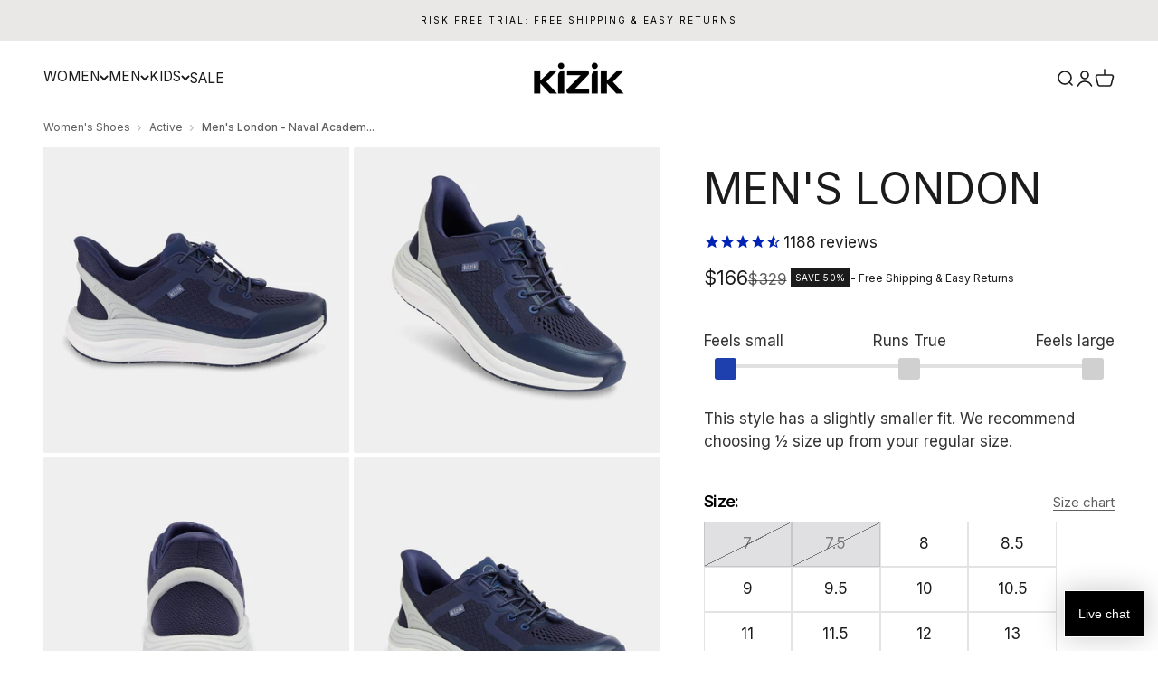

--- FILE ---
content_type: text/html; charset=utf-8
request_url: https://kizik.com/en-ck/products/mens-london-naval-academy-harbor-mist?option_values=2633508520093&section_id=template--20052106182813__main
body_size: 7952
content:
<section id="shopify-section-template--20052106182813__main" class="shopify-section shopify-section--main-product"><style>
  #shopify-section-template--20052106182813__main {
    --section-background-hash: 0;
  }

  #shopify-section-template--20052106182813__main + * {
    --previous-section-background-hash: 0;
  }</style><style>
  #shopify-section-template--20052106182813__main {
    --product-grid: auto / minmax(0, 1fr);
    --product-gallery-media-list-grid: auto / auto-flow 100%;
    --product-gallery-media-list-gap: var(--spacing-0-5);
  }

  @media screen and (max-width: 999px) {
    #shopify-section-template--20052106182813__main {
      --section-spacing-block-start: 0px;
    }
  }

  @media screen and (min-width: 1000px) {
    #shopify-section-template--20052106182813__main {--product-grid: auto / minmax(0, 1.2fr) minmax(0, 0.8fr);
      --product-gallery-media-list-grid: auto-flow dense / repeat(2, minmax(0, 1fr));
      --product-gallery-media-list-gap: calc(var(--grid-gutter) / 2);
    }}

  @media screen and (min-width: 1400px) {
    #shopify-section-template--20052106182813__main {
      --product-gallery-media-list-gap: var(--grid-gutter);
    }
  }
  .thumbnail-swatch, .product-gallery__media {
  background: linear-gradient(to bottom, #E9E8E6, #F9F9F9);
  }
</style><div class="section section--tight  section-blends section-full">
  <product-rerender class="mens-london---naval-academy/harbor-mist" id="product-info-7989089042589-template--20052106182813__main" observe-form="product-form-7989089042589-template--20052106182813__main" allow-partial-rerender>
    <div class="product"> <product-gallery form="product-form-7989089042589-template--20052106182813__main" filtered-indexes="[]" class="product-gallery  product-gallery--desktop-grid  product-gallery--mobile-expanded"><div class="product-gallery__ar-wrapper">
    <div class="product-gallery__media-list-wrapper"><media-carousel desktop-mode="grid" adaptive-height initial-index="0" autoplay id="product-gallery-7989089042589-template--20052106182813__main" class="product-gallery__media-list full-bleed scroll-area md:unbleed"><div class="product-gallery__media  snap-center product-gallery__media--first" data-media-type="image" data-media-id="28801667367069" ><img src="//kizik.com/cdn/shop/files/London_Men_NavalAcademy_Profile-Outer_GreyBase-2048.jpg?v=1762198333&amp;width=2048" alt="Men&#39;s London - Naval Academy/Harbor Mist" srcset="//kizik.com/cdn/shop/files/London_Men_NavalAcademy_Profile-Outer_GreyBase-2048.jpg?v=1762198333&amp;width=200 200w, //kizik.com/cdn/shop/files/London_Men_NavalAcademy_Profile-Outer_GreyBase-2048.jpg?v=1762198333&amp;width=300 300w, //kizik.com/cdn/shop/files/London_Men_NavalAcademy_Profile-Outer_GreyBase-2048.jpg?v=1762198333&amp;width=400 400w, //kizik.com/cdn/shop/files/London_Men_NavalAcademy_Profile-Outer_GreyBase-2048.jpg?v=1762198333&amp;width=500 500w, //kizik.com/cdn/shop/files/London_Men_NavalAcademy_Profile-Outer_GreyBase-2048.jpg?v=1762198333&amp;width=600 600w, //kizik.com/cdn/shop/files/London_Men_NavalAcademy_Profile-Outer_GreyBase-2048.jpg?v=1762198333&amp;width=700 700w, //kizik.com/cdn/shop/files/London_Men_NavalAcademy_Profile-Outer_GreyBase-2048.jpg?v=1762198333&amp;width=800 800w, //kizik.com/cdn/shop/files/London_Men_NavalAcademy_Profile-Outer_GreyBase-2048.jpg?v=1762198333&amp;width=1000 1000w, //kizik.com/cdn/shop/files/London_Men_NavalAcademy_Profile-Outer_GreyBase-2048.jpg?v=1762198333&amp;width=1200 1200w, //kizik.com/cdn/shop/files/London_Men_NavalAcademy_Profile-Outer_GreyBase-2048.jpg?v=1762198333&amp;width=1400 1400w, //kizik.com/cdn/shop/files/London_Men_NavalAcademy_Profile-Outer_GreyBase-2048.jpg?v=1762198333&amp;width=1600 1600w, //kizik.com/cdn/shop/files/London_Men_NavalAcademy_Profile-Outer_GreyBase-2048.jpg?v=1762198333&amp;width=1800 1800w, //kizik.com/cdn/shop/files/London_Men_NavalAcademy_Profile-Outer_GreyBase-2048.jpg?v=1762198333&amp;width=2000 2000w" width="2048" height="2048" loading="eager" fetchpriority="high" sizes="(max-width: 740px) calc(100vw - 40px), (max-width: 999px) calc(100vw - 64px), min(580px, 30vw)" class="rounded" style="object-position:43.75% 46.875%;"><div class="product-gallery__video-overlay md:hidden">
                <video 
                  autoplay 
                  muted 
                  loop 
                  playsinline
                  class="product-gallery__overlay-video"
                  preload="metadata">
                  <source src="https://cdn.shopify.com/videos/c/o/v/74719f2ab77d44b2adae4635b0877cf7.mp4" type="video/mp4">
                </video>
              </div></div><div class="product-gallery__media  snap-center " data-media-type="image" data-media-id="28801667170461" ><img src="//kizik.com/cdn/shop/files/London_Men__NavalAcademy_3-QuarterFloat_GreyBase-2048.jpg?v=1711999823&amp;width=2048" alt="Men&#39;s London - Naval Academy/Harbor Mist" srcset="//kizik.com/cdn/shop/files/London_Men__NavalAcademy_3-QuarterFloat_GreyBase-2048.jpg?v=1711999823&amp;width=200 200w, //kizik.com/cdn/shop/files/London_Men__NavalAcademy_3-QuarterFloat_GreyBase-2048.jpg?v=1711999823&amp;width=300 300w, //kizik.com/cdn/shop/files/London_Men__NavalAcademy_3-QuarterFloat_GreyBase-2048.jpg?v=1711999823&amp;width=400 400w, //kizik.com/cdn/shop/files/London_Men__NavalAcademy_3-QuarterFloat_GreyBase-2048.jpg?v=1711999823&amp;width=500 500w, //kizik.com/cdn/shop/files/London_Men__NavalAcademy_3-QuarterFloat_GreyBase-2048.jpg?v=1711999823&amp;width=600 600w, //kizik.com/cdn/shop/files/London_Men__NavalAcademy_3-QuarterFloat_GreyBase-2048.jpg?v=1711999823&amp;width=700 700w, //kizik.com/cdn/shop/files/London_Men__NavalAcademy_3-QuarterFloat_GreyBase-2048.jpg?v=1711999823&amp;width=800 800w, //kizik.com/cdn/shop/files/London_Men__NavalAcademy_3-QuarterFloat_GreyBase-2048.jpg?v=1711999823&amp;width=1000 1000w, //kizik.com/cdn/shop/files/London_Men__NavalAcademy_3-QuarterFloat_GreyBase-2048.jpg?v=1711999823&amp;width=1200 1200w, //kizik.com/cdn/shop/files/London_Men__NavalAcademy_3-QuarterFloat_GreyBase-2048.jpg?v=1711999823&amp;width=1400 1400w, //kizik.com/cdn/shop/files/London_Men__NavalAcademy_3-QuarterFloat_GreyBase-2048.jpg?v=1711999823&amp;width=1600 1600w, //kizik.com/cdn/shop/files/London_Men__NavalAcademy_3-QuarterFloat_GreyBase-2048.jpg?v=1711999823&amp;width=1800 1800w, //kizik.com/cdn/shop/files/London_Men__NavalAcademy_3-QuarterFloat_GreyBase-2048.jpg?v=1711999823&amp;width=2000 2000w" width="2048" height="2048" loading="lazy" fetchpriority="auto" sizes="(max-width: 740px) calc(100vw - 40px), (max-width: 999px) calc(100vw - 64px), min(580px, 30vw)" class="rounded"></div><div class="product-gallery__media  snap-center " data-media-type="image" data-media-id="28801667203229" ><img src="//kizik.com/cdn/shop/files/London_Men__NavalAcademy_Back_GreyBase-2048.jpg?v=1711999823&amp;width=2048" alt="Men&#39;s London - Naval Academy/Harbor Mist" srcset="//kizik.com/cdn/shop/files/London_Men__NavalAcademy_Back_GreyBase-2048.jpg?v=1711999823&amp;width=200 200w, //kizik.com/cdn/shop/files/London_Men__NavalAcademy_Back_GreyBase-2048.jpg?v=1711999823&amp;width=300 300w, //kizik.com/cdn/shop/files/London_Men__NavalAcademy_Back_GreyBase-2048.jpg?v=1711999823&amp;width=400 400w, //kizik.com/cdn/shop/files/London_Men__NavalAcademy_Back_GreyBase-2048.jpg?v=1711999823&amp;width=500 500w, //kizik.com/cdn/shop/files/London_Men__NavalAcademy_Back_GreyBase-2048.jpg?v=1711999823&amp;width=600 600w, //kizik.com/cdn/shop/files/London_Men__NavalAcademy_Back_GreyBase-2048.jpg?v=1711999823&amp;width=700 700w, //kizik.com/cdn/shop/files/London_Men__NavalAcademy_Back_GreyBase-2048.jpg?v=1711999823&amp;width=800 800w, //kizik.com/cdn/shop/files/London_Men__NavalAcademy_Back_GreyBase-2048.jpg?v=1711999823&amp;width=1000 1000w, //kizik.com/cdn/shop/files/London_Men__NavalAcademy_Back_GreyBase-2048.jpg?v=1711999823&amp;width=1200 1200w, //kizik.com/cdn/shop/files/London_Men__NavalAcademy_Back_GreyBase-2048.jpg?v=1711999823&amp;width=1400 1400w, //kizik.com/cdn/shop/files/London_Men__NavalAcademy_Back_GreyBase-2048.jpg?v=1711999823&amp;width=1600 1600w, //kizik.com/cdn/shop/files/London_Men__NavalAcademy_Back_GreyBase-2048.jpg?v=1711999823&amp;width=1800 1800w, //kizik.com/cdn/shop/files/London_Men__NavalAcademy_Back_GreyBase-2048.jpg?v=1711999823&amp;width=2000 2000w" width="2048" height="2048" loading="lazy" fetchpriority="auto" sizes="(max-width: 740px) calc(100vw - 40px), (max-width: 999px) calc(100vw - 64px), min(580px, 30vw)" class="rounded"></div><div class="product-gallery__media  snap-center " data-media-type="image" data-media-id="28801667235997" ><img src="//kizik.com/cdn/shop/files/London_Men_NavalAcademy_3-Quarter_GreyBase-2048.jpg?v=1711999823&amp;width=2048" alt="Men&#39;s London - Naval Academy/Harbor Mist" srcset="//kizik.com/cdn/shop/files/London_Men_NavalAcademy_3-Quarter_GreyBase-2048.jpg?v=1711999823&amp;width=200 200w, //kizik.com/cdn/shop/files/London_Men_NavalAcademy_3-Quarter_GreyBase-2048.jpg?v=1711999823&amp;width=300 300w, //kizik.com/cdn/shop/files/London_Men_NavalAcademy_3-Quarter_GreyBase-2048.jpg?v=1711999823&amp;width=400 400w, //kizik.com/cdn/shop/files/London_Men_NavalAcademy_3-Quarter_GreyBase-2048.jpg?v=1711999823&amp;width=500 500w, //kizik.com/cdn/shop/files/London_Men_NavalAcademy_3-Quarter_GreyBase-2048.jpg?v=1711999823&amp;width=600 600w, //kizik.com/cdn/shop/files/London_Men_NavalAcademy_3-Quarter_GreyBase-2048.jpg?v=1711999823&amp;width=700 700w, //kizik.com/cdn/shop/files/London_Men_NavalAcademy_3-Quarter_GreyBase-2048.jpg?v=1711999823&amp;width=800 800w, //kizik.com/cdn/shop/files/London_Men_NavalAcademy_3-Quarter_GreyBase-2048.jpg?v=1711999823&amp;width=1000 1000w, //kizik.com/cdn/shop/files/London_Men_NavalAcademy_3-Quarter_GreyBase-2048.jpg?v=1711999823&amp;width=1200 1200w, //kizik.com/cdn/shop/files/London_Men_NavalAcademy_3-Quarter_GreyBase-2048.jpg?v=1711999823&amp;width=1400 1400w, //kizik.com/cdn/shop/files/London_Men_NavalAcademy_3-Quarter_GreyBase-2048.jpg?v=1711999823&amp;width=1600 1600w, //kizik.com/cdn/shop/files/London_Men_NavalAcademy_3-Quarter_GreyBase-2048.jpg?v=1711999823&amp;width=1800 1800w, //kizik.com/cdn/shop/files/London_Men_NavalAcademy_3-Quarter_GreyBase-2048.jpg?v=1711999823&amp;width=2000 2000w" width="2048" height="2048" loading="lazy" fetchpriority="auto" sizes="(max-width: 740px) calc(100vw - 40px), (max-width: 999px) calc(100vw - 64px), min(580px, 30vw)" class="rounded"></div><div class="product-gallery__media  snap-center " data-media-type="image" data-media-id="28801667268765" ><img src="//kizik.com/cdn/shop/files/London_Men_NavalAcademy_Bottom_GreyBase-2048.jpg?v=1711999823&amp;width=2048" alt="Men&#39;s London - Naval Academy/Harbor Mist" srcset="//kizik.com/cdn/shop/files/London_Men_NavalAcademy_Bottom_GreyBase-2048.jpg?v=1711999823&amp;width=200 200w, //kizik.com/cdn/shop/files/London_Men_NavalAcademy_Bottom_GreyBase-2048.jpg?v=1711999823&amp;width=300 300w, //kizik.com/cdn/shop/files/London_Men_NavalAcademy_Bottom_GreyBase-2048.jpg?v=1711999823&amp;width=400 400w, //kizik.com/cdn/shop/files/London_Men_NavalAcademy_Bottom_GreyBase-2048.jpg?v=1711999823&amp;width=500 500w, //kizik.com/cdn/shop/files/London_Men_NavalAcademy_Bottom_GreyBase-2048.jpg?v=1711999823&amp;width=600 600w, //kizik.com/cdn/shop/files/London_Men_NavalAcademy_Bottom_GreyBase-2048.jpg?v=1711999823&amp;width=700 700w, //kizik.com/cdn/shop/files/London_Men_NavalAcademy_Bottom_GreyBase-2048.jpg?v=1711999823&amp;width=800 800w, //kizik.com/cdn/shop/files/London_Men_NavalAcademy_Bottom_GreyBase-2048.jpg?v=1711999823&amp;width=1000 1000w, //kizik.com/cdn/shop/files/London_Men_NavalAcademy_Bottom_GreyBase-2048.jpg?v=1711999823&amp;width=1200 1200w, //kizik.com/cdn/shop/files/London_Men_NavalAcademy_Bottom_GreyBase-2048.jpg?v=1711999823&amp;width=1400 1400w, //kizik.com/cdn/shop/files/London_Men_NavalAcademy_Bottom_GreyBase-2048.jpg?v=1711999823&amp;width=1600 1600w, //kizik.com/cdn/shop/files/London_Men_NavalAcademy_Bottom_GreyBase-2048.jpg?v=1711999823&amp;width=1800 1800w, //kizik.com/cdn/shop/files/London_Men_NavalAcademy_Bottom_GreyBase-2048.jpg?v=1711999823&amp;width=2000 2000w" width="2048" height="2048" loading="lazy" fetchpriority="auto" sizes="(max-width: 740px) calc(100vw - 40px), (max-width: 999px) calc(100vw - 64px), min(580px, 30vw)" class="rounded"></div><div class="product-gallery__media  snap-center " data-media-type="image" data-media-id="28801667301533" ><img src="//kizik.com/cdn/shop/files/London_Men_NavalAcademy_Front_GreyBase-2048.jpg?v=1711999823&amp;width=2048" alt="Men&#39;s London - Naval Academy/Harbor Mist" srcset="//kizik.com/cdn/shop/files/London_Men_NavalAcademy_Front_GreyBase-2048.jpg?v=1711999823&amp;width=200 200w, //kizik.com/cdn/shop/files/London_Men_NavalAcademy_Front_GreyBase-2048.jpg?v=1711999823&amp;width=300 300w, //kizik.com/cdn/shop/files/London_Men_NavalAcademy_Front_GreyBase-2048.jpg?v=1711999823&amp;width=400 400w, //kizik.com/cdn/shop/files/London_Men_NavalAcademy_Front_GreyBase-2048.jpg?v=1711999823&amp;width=500 500w, //kizik.com/cdn/shop/files/London_Men_NavalAcademy_Front_GreyBase-2048.jpg?v=1711999823&amp;width=600 600w, //kizik.com/cdn/shop/files/London_Men_NavalAcademy_Front_GreyBase-2048.jpg?v=1711999823&amp;width=700 700w, //kizik.com/cdn/shop/files/London_Men_NavalAcademy_Front_GreyBase-2048.jpg?v=1711999823&amp;width=800 800w, //kizik.com/cdn/shop/files/London_Men_NavalAcademy_Front_GreyBase-2048.jpg?v=1711999823&amp;width=1000 1000w, //kizik.com/cdn/shop/files/London_Men_NavalAcademy_Front_GreyBase-2048.jpg?v=1711999823&amp;width=1200 1200w, //kizik.com/cdn/shop/files/London_Men_NavalAcademy_Front_GreyBase-2048.jpg?v=1711999823&amp;width=1400 1400w, //kizik.com/cdn/shop/files/London_Men_NavalAcademy_Front_GreyBase-2048.jpg?v=1711999823&amp;width=1600 1600w, //kizik.com/cdn/shop/files/London_Men_NavalAcademy_Front_GreyBase-2048.jpg?v=1711999823&amp;width=1800 1800w, //kizik.com/cdn/shop/files/London_Men_NavalAcademy_Front_GreyBase-2048.jpg?v=1711999823&amp;width=2000 2000w" width="2048" height="2048" loading="lazy" fetchpriority="auto" sizes="(max-width: 740px) calc(100vw - 40px), (max-width: 999px) calc(100vw - 64px), min(580px, 30vw)" class="rounded"></div><div class="product-gallery__media  snap-center " data-media-type="image" data-media-id="28801667334301" ><img src="//kizik.com/cdn/shop/files/London_Men_NavalAcademy_Profile-Inner_GreyBase-2048.jpg?v=1711999823&amp;width=2048" alt="Men&#39;s London - Naval Academy/Harbor Mist" srcset="//kizik.com/cdn/shop/files/London_Men_NavalAcademy_Profile-Inner_GreyBase-2048.jpg?v=1711999823&amp;width=200 200w, //kizik.com/cdn/shop/files/London_Men_NavalAcademy_Profile-Inner_GreyBase-2048.jpg?v=1711999823&amp;width=300 300w, //kizik.com/cdn/shop/files/London_Men_NavalAcademy_Profile-Inner_GreyBase-2048.jpg?v=1711999823&amp;width=400 400w, //kizik.com/cdn/shop/files/London_Men_NavalAcademy_Profile-Inner_GreyBase-2048.jpg?v=1711999823&amp;width=500 500w, //kizik.com/cdn/shop/files/London_Men_NavalAcademy_Profile-Inner_GreyBase-2048.jpg?v=1711999823&amp;width=600 600w, //kizik.com/cdn/shop/files/London_Men_NavalAcademy_Profile-Inner_GreyBase-2048.jpg?v=1711999823&amp;width=700 700w, //kizik.com/cdn/shop/files/London_Men_NavalAcademy_Profile-Inner_GreyBase-2048.jpg?v=1711999823&amp;width=800 800w, //kizik.com/cdn/shop/files/London_Men_NavalAcademy_Profile-Inner_GreyBase-2048.jpg?v=1711999823&amp;width=1000 1000w, //kizik.com/cdn/shop/files/London_Men_NavalAcademy_Profile-Inner_GreyBase-2048.jpg?v=1711999823&amp;width=1200 1200w, //kizik.com/cdn/shop/files/London_Men_NavalAcademy_Profile-Inner_GreyBase-2048.jpg?v=1711999823&amp;width=1400 1400w, //kizik.com/cdn/shop/files/London_Men_NavalAcademy_Profile-Inner_GreyBase-2048.jpg?v=1711999823&amp;width=1600 1600w, //kizik.com/cdn/shop/files/London_Men_NavalAcademy_Profile-Inner_GreyBase-2048.jpg?v=1711999823&amp;width=1800 1800w, //kizik.com/cdn/shop/files/London_Men_NavalAcademy_Profile-Inner_GreyBase-2048.jpg?v=1711999823&amp;width=2000 2000w" width="2048" height="2048" loading="lazy" fetchpriority="auto" sizes="(max-width: 740px) calc(100vw - 40px), (max-width: 999px) calc(100vw - 64px), min(580px, 30vw)" class="rounded"></div><div class="product-gallery__media  snap-center " data-media-type="image" data-media-id="28801667399837" ><img src="//kizik.com/cdn/shop/files/London_Men_NavalAcademy_Top_GreyBase-2048.jpg?v=1711999821&amp;width=2048" alt="Men&#39;s London - Naval Academy/Harbor Mist" srcset="//kizik.com/cdn/shop/files/London_Men_NavalAcademy_Top_GreyBase-2048.jpg?v=1711999821&amp;width=200 200w, //kizik.com/cdn/shop/files/London_Men_NavalAcademy_Top_GreyBase-2048.jpg?v=1711999821&amp;width=300 300w, //kizik.com/cdn/shop/files/London_Men_NavalAcademy_Top_GreyBase-2048.jpg?v=1711999821&amp;width=400 400w, //kizik.com/cdn/shop/files/London_Men_NavalAcademy_Top_GreyBase-2048.jpg?v=1711999821&amp;width=500 500w, //kizik.com/cdn/shop/files/London_Men_NavalAcademy_Top_GreyBase-2048.jpg?v=1711999821&amp;width=600 600w, //kizik.com/cdn/shop/files/London_Men_NavalAcademy_Top_GreyBase-2048.jpg?v=1711999821&amp;width=700 700w, //kizik.com/cdn/shop/files/London_Men_NavalAcademy_Top_GreyBase-2048.jpg?v=1711999821&amp;width=800 800w, //kizik.com/cdn/shop/files/London_Men_NavalAcademy_Top_GreyBase-2048.jpg?v=1711999821&amp;width=1000 1000w, //kizik.com/cdn/shop/files/London_Men_NavalAcademy_Top_GreyBase-2048.jpg?v=1711999821&amp;width=1200 1200w, //kizik.com/cdn/shop/files/London_Men_NavalAcademy_Top_GreyBase-2048.jpg?v=1711999821&amp;width=1400 1400w, //kizik.com/cdn/shop/files/London_Men_NavalAcademy_Top_GreyBase-2048.jpg?v=1711999821&amp;width=1600 1600w, //kizik.com/cdn/shop/files/London_Men_NavalAcademy_Top_GreyBase-2048.jpg?v=1711999821&amp;width=1800 1800w, //kizik.com/cdn/shop/files/London_Men_NavalAcademy_Top_GreyBase-2048.jpg?v=1711999821&amp;width=2000 2000w" width="2048" height="2048" loading="lazy" fetchpriority="auto" sizes="(max-width: 740px) calc(100vw - 40px), (max-width: 999px) calc(100vw - 64px), min(580px, 30vw)" class="rounded"></div><div class="product-gallery__media  snap-center " data-media-type="video" data-media-id="31747740795037" ><video-media  show-play-button group="product" style="--aspect-ratio: 1.775"><img src="//kizik.com/cdn/shop/files/preview_images/25f6b8ec825c4fcbb9cebcc77206197c.thumbnail.0000000000.jpg?v=1756665184&amp;width=1920" alt="" srcset="//kizik.com/cdn/shop/files/preview_images/25f6b8ec825c4fcbb9cebcc77206197c.thumbnail.0000000000.jpg?v=1756665184&amp;width=200 200w, //kizik.com/cdn/shop/files/preview_images/25f6b8ec825c4fcbb9cebcc77206197c.thumbnail.0000000000.jpg?v=1756665184&amp;width=300 300w, //kizik.com/cdn/shop/files/preview_images/25f6b8ec825c4fcbb9cebcc77206197c.thumbnail.0000000000.jpg?v=1756665184&amp;width=400 400w, //kizik.com/cdn/shop/files/preview_images/25f6b8ec825c4fcbb9cebcc77206197c.thumbnail.0000000000.jpg?v=1756665184&amp;width=500 500w, //kizik.com/cdn/shop/files/preview_images/25f6b8ec825c4fcbb9cebcc77206197c.thumbnail.0000000000.jpg?v=1756665184&amp;width=600 600w, //kizik.com/cdn/shop/files/preview_images/25f6b8ec825c4fcbb9cebcc77206197c.thumbnail.0000000000.jpg?v=1756665184&amp;width=700 700w, //kizik.com/cdn/shop/files/preview_images/25f6b8ec825c4fcbb9cebcc77206197c.thumbnail.0000000000.jpg?v=1756665184&amp;width=800 800w, //kizik.com/cdn/shop/files/preview_images/25f6b8ec825c4fcbb9cebcc77206197c.thumbnail.0000000000.jpg?v=1756665184&amp;width=1000 1000w, //kizik.com/cdn/shop/files/preview_images/25f6b8ec825c4fcbb9cebcc77206197c.thumbnail.0000000000.jpg?v=1756665184&amp;width=1200 1200w, //kizik.com/cdn/shop/files/preview_images/25f6b8ec825c4fcbb9cebcc77206197c.thumbnail.0000000000.jpg?v=1756665184&amp;width=1400 1400w, //kizik.com/cdn/shop/files/preview_images/25f6b8ec825c4fcbb9cebcc77206197c.thumbnail.0000000000.jpg?v=1756665184&amp;width=1600 1600w, //kizik.com/cdn/shop/files/preview_images/25f6b8ec825c4fcbb9cebcc77206197c.thumbnail.0000000000.jpg?v=1756665184&amp;width=1800 1800w" width="1920" height="1080" loading="lazy" fetchpriority="auto" sizes="(max-width: 740px) calc(100vw - 40px), (max-width: 999px) calc(100vw - 64px), min(580px, 30vw)" class="rounded"><video playsinline="true" autoplay="autoplay" muted="muted" loop="loop" preload="metadata" aria-label="Men&#39;s London - Naval Academy/Harbor Mist" poster="//kizik.com/cdn/shop/files/preview_images/25f6b8ec825c4fcbb9cebcc77206197c.thumbnail.0000000000_small.jpg?v=1756665184"><source src="//kizik.com/cdn/shop/videos/c/vp/25f6b8ec825c4fcbb9cebcc77206197c/25f6b8ec825c4fcbb9cebcc77206197c.HD-1080p-3.3Mbps-56537715.mp4?v=0" type="video/mp4"><img src="//kizik.com/cdn/shop/files/preview_images/25f6b8ec825c4fcbb9cebcc77206197c.thumbnail.0000000000_small.jpg?v=1756665184"></video></video-media></div></media-carousel></div></div><scroll-shadow class="product-gallery__thumbnail-list-wrapper">
        <page-dots style="padding-inline-start:0px;" align-selected class="product-gallery__thumbnail-list scroll-area bleed md:unbleed" aria-controls="product-gallery-7989089042589-template--20052106182813__main"><button type="button" class="product-gallery__thumbnail"  aria-current="true" aria-label="Go to item 1"><img src="//kizik.com/cdn/shop/files/London_Men_NavalAcademy_Profile-Outer_GreyBase-2048.jpg?v=1762198333&amp;width=2048" alt="Men&#39;s London - Naval Academy/Harbor Mist" srcset="//kizik.com/cdn/shop/files/London_Men_NavalAcademy_Profile-Outer_GreyBase-2048.jpg?v=1762198333&amp;width=250 250w, //kizik.com/cdn/shop/files/London_Men_NavalAcademy_Profile-Outer_GreyBase-2048.jpg?v=1762198333&amp;width=500 500w" width="2048" height="2048" loading="lazy" sizes="(max-width: 699px) 250px, 500px" class="object-contain rounded-sm" style="object-position:43.75% 46.875%;">
            </button><button type="button" class="product-gallery__thumbnail"  aria-current="false" aria-label="Go to item 2"><img src="//kizik.com/cdn/shop/files/London_Men__NavalAcademy_3-QuarterFloat_GreyBase-2048.jpg?v=1711999823&amp;width=2048" alt="Men&#39;s London - Naval Academy/Harbor Mist" srcset="//kizik.com/cdn/shop/files/London_Men__NavalAcademy_3-QuarterFloat_GreyBase-2048.jpg?v=1711999823&amp;width=250 250w, //kizik.com/cdn/shop/files/London_Men__NavalAcademy_3-QuarterFloat_GreyBase-2048.jpg?v=1711999823&amp;width=500 500w" width="2048" height="2048" loading="lazy" sizes="(max-width: 699px) 250px, 500px" class="object-contain rounded-sm">
            </button><button type="button" class="product-gallery__thumbnail"  aria-current="false" aria-label="Go to item 3"><img src="//kizik.com/cdn/shop/files/London_Men__NavalAcademy_Back_GreyBase-2048.jpg?v=1711999823&amp;width=2048" alt="Men&#39;s London - Naval Academy/Harbor Mist" srcset="//kizik.com/cdn/shop/files/London_Men__NavalAcademy_Back_GreyBase-2048.jpg?v=1711999823&amp;width=250 250w, //kizik.com/cdn/shop/files/London_Men__NavalAcademy_Back_GreyBase-2048.jpg?v=1711999823&amp;width=500 500w" width="2048" height="2048" loading="lazy" sizes="(max-width: 699px) 250px, 500px" class="object-contain rounded-sm">
            </button><button type="button" class="product-gallery__thumbnail"  aria-current="false" aria-label="Go to item 4"><img src="//kizik.com/cdn/shop/files/London_Men_NavalAcademy_3-Quarter_GreyBase-2048.jpg?v=1711999823&amp;width=2048" alt="Men&#39;s London - Naval Academy/Harbor Mist" srcset="//kizik.com/cdn/shop/files/London_Men_NavalAcademy_3-Quarter_GreyBase-2048.jpg?v=1711999823&amp;width=250 250w, //kizik.com/cdn/shop/files/London_Men_NavalAcademy_3-Quarter_GreyBase-2048.jpg?v=1711999823&amp;width=500 500w" width="2048" height="2048" loading="lazy" sizes="(max-width: 699px) 250px, 500px" class="object-contain rounded-sm">
            </button><button type="button" class="product-gallery__thumbnail"  aria-current="false" aria-label="Go to item 5"><img src="//kizik.com/cdn/shop/files/London_Men_NavalAcademy_Bottom_GreyBase-2048.jpg?v=1711999823&amp;width=2048" alt="Men&#39;s London - Naval Academy/Harbor Mist" srcset="//kizik.com/cdn/shop/files/London_Men_NavalAcademy_Bottom_GreyBase-2048.jpg?v=1711999823&amp;width=250 250w, //kizik.com/cdn/shop/files/London_Men_NavalAcademy_Bottom_GreyBase-2048.jpg?v=1711999823&amp;width=500 500w" width="2048" height="2048" loading="lazy" sizes="(max-width: 699px) 250px, 500px" class="object-contain rounded-sm">
            </button><button type="button" class="product-gallery__thumbnail"  aria-current="false" aria-label="Go to item 6"><img src="//kizik.com/cdn/shop/files/London_Men_NavalAcademy_Front_GreyBase-2048.jpg?v=1711999823&amp;width=2048" alt="Men&#39;s London - Naval Academy/Harbor Mist" srcset="//kizik.com/cdn/shop/files/London_Men_NavalAcademy_Front_GreyBase-2048.jpg?v=1711999823&amp;width=250 250w, //kizik.com/cdn/shop/files/London_Men_NavalAcademy_Front_GreyBase-2048.jpg?v=1711999823&amp;width=500 500w" width="2048" height="2048" loading="lazy" sizes="(max-width: 699px) 250px, 500px" class="object-contain rounded-sm">
            </button><button type="button" class="product-gallery__thumbnail"  aria-current="false" aria-label="Go to item 7"><img src="//kizik.com/cdn/shop/files/London_Men_NavalAcademy_Profile-Inner_GreyBase-2048.jpg?v=1711999823&amp;width=2048" alt="Men&#39;s London - Naval Academy/Harbor Mist" srcset="//kizik.com/cdn/shop/files/London_Men_NavalAcademy_Profile-Inner_GreyBase-2048.jpg?v=1711999823&amp;width=250 250w, //kizik.com/cdn/shop/files/London_Men_NavalAcademy_Profile-Inner_GreyBase-2048.jpg?v=1711999823&amp;width=500 500w" width="2048" height="2048" loading="lazy" sizes="(max-width: 699px) 250px, 500px" class="object-contain rounded-sm">
            </button><button type="button" class="product-gallery__thumbnail"  aria-current="false" aria-label="Go to item 8"><img src="//kizik.com/cdn/shop/files/London_Men_NavalAcademy_Top_GreyBase-2048.jpg?v=1711999821&amp;width=2048" alt="Men&#39;s London - Naval Academy/Harbor Mist" srcset="//kizik.com/cdn/shop/files/London_Men_NavalAcademy_Top_GreyBase-2048.jpg?v=1711999821&amp;width=250 250w, //kizik.com/cdn/shop/files/London_Men_NavalAcademy_Top_GreyBase-2048.jpg?v=1711999821&amp;width=500 500w" width="2048" height="2048" loading="lazy" sizes="(max-width: 699px) 250px, 500px" class="object-contain rounded-sm">
            </button><button type="button" class="product-gallery__thumbnail"  aria-current="false" aria-label="Go to item 9"><img src="//kizik.com/cdn/shop/files/preview_images/25f6b8ec825c4fcbb9cebcc77206197c.thumbnail.0000000000.jpg?v=1756665184&amp;width=1920" alt="" srcset="//kizik.com/cdn/shop/files/preview_images/25f6b8ec825c4fcbb9cebcc77206197c.thumbnail.0000000000.jpg?v=1756665184&amp;width=250 250w, //kizik.com/cdn/shop/files/preview_images/25f6b8ec825c4fcbb9cebcc77206197c.thumbnail.0000000000.jpg?v=1756665184&amp;width=500 500w" width="1920" height="1080" loading="lazy" sizes="(max-width: 699px) 250px, 500px" class="object-contain rounded-sm"><div class="product-gallery__media-badge"><svg role="presentation" fill="none" focusable="false" width="7" height="9" class="icon icon-play-video" viewBox="0 0 24 24">
        <path d="M5.77038 23.5048C5.43762 23.7187 5 23.4798 5 23.0842L5 0.915832C5 0.520249 5.43762 0.281329 5.77038 0.495243L23.0124 11.5794C23.3186 11.7762 23.3186 12.2238 23.0124 12.4206L5.77038 23.5048Z" fill="currentColor"></path>
      </svg></div>
              
            </button></page-dots>
      </scroll-shadow></product-gallery>


<script>
// Simple autoplay for all product gallery videos - used for when in grid as theme.js blocks autoplay
document.addEventListener('DOMContentLoaded', function() {
  setTimeout(() => {
    const productGallery = document.querySelector('product-gallery');
    const mediaCarousel = productGallery?.querySelector('media-carousel[autoplay]');
    
    if (mediaCarousel) {
      // Find all videos in the gallery and play them
      productGallery.querySelectorAll('.product-gallery__media[data-media-type="video"] video-media')
        .forEach(video => video.play());
    }
  }, 1000);
});
</script>


<style>
  product-gallery video-media {
    aspect-ratio: 1/1 !important;
  }
  .product-gallery__thumbnail img {
background: linear-gradient(to bottom, #E9E8E6, #F9F9F9);
  }
  /* Video overlay styles */
  .product-gallery__video-overlay {
    position: absolute;
    top: 10px;
    right: 10px;
    width: 120px;
    height: 120px;
    border-radius: 0px!important;
    overflow: hidden;
    z-index: 9;
    background-color:transparent;
  }
  
  .product-gallery__overlay-video {
    width: 100%;
    height: 100%;
    object-fit: cover;
    border-radius: 0px;
  }
  
  .product-gallery__media--first {
    position: relative;
  }
  
  /* Ensure overlay only shows on mobile */
  @media (min-width: 768px) {
    .product-gallery__video-overlay {
      display: none !important;
    }
  }
</style><safe-sticky class="product-info"><div class="product-info__block-item" data-block-id="badges" data-block-type="badges" ></div><div class="product-info__block-item" data-block-id="title" data-block-type="title" ><h1 class="product-info__title h2">Men's London</h1></div><div class="product-info__block-item" data-block-id="ASjl4WWUrNjF0Rlcra__stamped_reviews_star_rating_badge_RH49C9-1" data-block-type="@app" ><div id="shopify-block-ASjl4WWUrNjF0Rlcra__stamped_reviews_star_rating_badge_RH49C9" class="shopify-block shopify-app-block">


<span
  class="stamped-product-reviews-badge stamped-main-badge"
  data-id="7989089042589"
  data-product-sku="MLONNV040801D"
  data-product-title="Men's London - Naval Academy/Harbor Mist"
  data-product-type="London"
  style="display: block;">
  
</span>

</div></div><div class="product-info__block-item" data-block-id="price" data-block-type="price" ><div class="product-info__price">
              <div class="rating-with-text"><price-list class="price-list price-list--lg "><sale-price class="text-lg text-on-sale">
      <span class="sr-only">Sale price</span>$166
</sale-price><compare-at-price class="text-subdued line-through">
        <span class="sr-only">Regular price</span>$329
</compare-at-price></price-list>
<div class="product-info__badge-list"><on-sale-badge class="badge badge--on-sale">Save 50%</on-sale-badge></div><span class="pricelist-freeship"style="display:none;">- Free Shipping & Easy Returns</span><style>
  safe-sticky .pricelist-freeship {
    display:block!important;
    align-self:center!important;
  }
</style></div></div></div><div class="product-info__block-item" data-block-id="payment_terms" data-block-type="payment-terms" ><payment-terms class="product-info__payment-terms"><form method="post" action="/en-ck/cart/add" id="product-form-7989089042589-template--20052106182813__main-product-installment-form" accept-charset="UTF-8" class="shopify-product-form" enctype="multipart/form-data"><input type="hidden" name="form_type" value="product" /><input type="hidden" name="utf8" value="✓" /><input type="hidden" name="id" value="44677791219869"><input type="hidden" name="product-id" value="7989089042589" /><input type="hidden" name="section-id" value="template--20052106182813__main" /></form></payment-terms></div><div class="product-info__block-item" data-block-id="gender_toggle_BDTqdg" data-block-type="gender-toggle" >









</div><div class="product-info__block-item" data-block-id="product_variations_ynqB4Y" data-block-type="product-variations" ></div><div class="product-info__block-item" data-block-id="size_scale_dExwzx" data-block-type="size-scale" >





  
  
  
  
  <div class="size-chart-container">
    <style>
      .size-chart-container {
        padding: 20px 0;
        margin: 20px 0;
      }
      
      .size-chart-scale {
        position: relative;
        margin-bottom: 16px;
      }
      
      .size-chart-labels {
        display: flex;
        justify-content: space-between;
        margin-bottom: 12px;
        color: #333;
      }
      
      .size-chart-track {
        position: relative;
        height: 4px;
        background: #e0e0e0;
        border-radius: 2px;
        margin: 0 12px;
      }
      
      .size-chart-indicators {
        position: relative;
        display: flex;
        justify-content: space-between;
        margin: 0 12px;
        transform: translateY(-11px);
      }
      
      .size-indicator {
        width: 24px;
        height: 24px;
        border-radius: 3px;
        background: #d0d0d0;
        position: relative;
      }
      
      .size-indicator.active {
        background: #1e40af;
      }
      
      .size-indicator.position-small {
        order: 1;
      }
      
      .size-indicator.position-normal {
        order: 2;
      }
      
      .size-indicator.position-large {
        order: 3;
      }
      
      .size-chart-description {
        margin-top: 20px;
        line-height: 1.5;
        color: #333;
      }
      
      @media (max-width: 480px) {
        .size-indicator {
          width: 20px;
          height: 20px;
        }
      }
    </style>
    
    <div class="size-chart-scale">
      <div class="size-chart-labels">
        <span>Feels small</span>
<span>Runs True</span>
        <span>Feels large</span>
      </div>
      
      <div class="size-chart-track"></div>
      
      <div class="size-chart-indicators">
        <div class="size-indicator position-small active" aria-label="Small fit"></div>
        <div class="size-indicator position-normal " aria-label="Normal fit"></div>
        <div class="size-indicator position-large " aria-label="Large fit"></div>
      </div>
    </div>
    
    
      <div class="size-chart-description">
        This style has a slightly smaller fit. We recommend choosing ½ size up from your regular size. 
      </div>
    
  </div>

</div><div class="product-info__block-item" data-block-id="variant_picker" data-block-type="variant-picker" ><div class="product-info__variant-picker"><variant-picker class="variant-picker" section-id="template--20052106182813__main" handle="mens-london-naval-academy-harbor-mist" form-id="product-form-7989089042589-template--20052106182813__main" update-url><script data-variant type="application/json">
      
{"id":44677791219869,"title":"8 \/ Standard","option1":"8","option2":"Standard","option3":null,"sku":"MLONNV040801D","requires_shipping":true,"taxable":true,"featured_image":null,"available":true,"name":"Men's London - Naval Academy\/Harbor Mist - 8 \/ Standard","public_title":"8 \/ Standard","options":["8","Standard"],"price":16600,"weight":0,"compare_at_price":32900,"inventory_quantity":6,"inventory_management":"shopify","inventory_policy":"deny","barcode":"843085186586","requires_selling_plan":false,"selling_plan_allocations":[],"quantity_rule":{"min":1,"max":null,"increment":1}}</script>

      <fieldset class="variant-picker__option">
        <div class="variant-picker__option-info">
          <div class="h-stack gap-2">
            <legend class="text-subdued">Size:</legend><span>8</span></div><button type="button" class="text-sm text-subdued" aria-controls="size-chart-1-product-form-7989089042589-template--20052106182813__main" aria-expanded="false">
                <span class="link">Size chart</span>
              </button>

              <x-drawer id="size-chart-1-product-form-7989089042589-template--20052106182813__main" class="drawer drawer--lg">
                <span class="h5" slot="header">Men's Size Chart</span>

                <div class="prose"><style><!--
.odd {
          background: #f5f5f5;
      }
--></style>
<table width="100%">
<tbody>
<tr>
<th class="even">US - Men's</th>
<td class="odd">3.5</td>
<td class="even">4</td>
<td class="odd">4.5</td>
<td class="even">5</td>
<td class="odd">5.5</td>
<td class="even">6</td>
<td class="odd">6.5</td>
<td class="even">7</td>
<td class="odd">7.5</td>
<td class="even">8</td>
<td class="odd">8.5</td>
<td class="even">9</td>
<td class="odd">9.5</td>
<td class="even">10</td>
<td class="odd">10.5</td>
<td class="even">11</td>
<td class="odd">11.5</td>
<td class="even">12</td>
<td class="odd">12.5</td>
<td class="even">13</td>
<td class="odd">13.5</td>
<td class="even">14</td>
<td class="odd">14.5</td>
<td class="even">15</td>
</tr>
<tr>
<th class="even">US - Women's</th>
<td class="odd">5</td>
<td class="even">5.5</td>
<td class="odd">6</td>
<td class="even">6.5</td>
<td class="odd">7</td>
<td class="even">7.5</td>
<td class="odd">8</td>
<td class="even">8.5</td>
<td class="odd">9</td>
<td class="even">9.5</td>
<td class="odd">10</td>
<td class="even">10.5</td>
<td class="odd">11</td>
<td class="even">11.5</td>
<td class="odd">12</td>
<td class="even">12.5</td>
<td class="odd">13</td>
<td class="even">13.5</td>
<td class="odd">14</td>
<td class="even">14.5</td>
<td class="odd">15</td>
<td class="even">15.5</td>
<td class="odd">16</td>
<td class="even">16.5</td>
</tr>

<tr>
<th class="even">EU</th>
<td class="odd">36.5</td>
<td class="even">37</td>
<td class="odd">37.5</td>
<td class="even">38</td>
<td class="odd">38.5</td>
<td class="even">39</td>
<td class="odd">39.5</td>
<td class="even">40</td>
<td class="odd">40.5</td>
<td class="even">41</td>
<td class="odd">41.5</td>
<td class="even">42</td>
<td class="odd">42.5</td>
<td class="even">43</td>
<td class="odd">43.5</td>
<td class="even">44</td>
<td class="odd">44.5</td>
<td class="even">45</td>
<td class="odd">45.5</td>
<td class="even">46</td>
<td class="odd">46.5</td>
<td class="even">47</td>
<td class="odd">47.5</td>
<td class="even">48</td>
</tr>
<tr>
<th class="even">UK Men</th>
<td class="odd">2.5</td>
<td class="even">3</td>
<td class="odd">3.5</td>
<td class="even">4</td>
<td class="odd">4.5</td>
<td class="even">5</td>
<td class="odd">5.5</td>
<td class="even">6</td>
<td class="odd">6.5</td>
<td class="even">7</td>
<td class="odd">7.5</td>
<td class="even">8</td>
<td class="odd">8.5</td>
<td class="even">9</td>
<td class="odd">9.5</td>
<td class="even">10</td>
<td class="odd">10.5</td>
<td class="even">11</td>
<td class="odd">11.5</td>
<td class="even">12</td>
<td class="odd">12.5</td>
<td class="even">13</td>
<td class="odd">13.5</td>
<td class="even">14</td>
</tr>
<tr>
<th class="even">UK Women</th>
<td class="odd">2.5</td>
<td class="even">3</td>
<td class="odd">3.5</td>
<td class="even">4</td>
<td class="odd">4.5</td>
<td class="even">5</td>
<td class="odd">5.5</td>
<td class="even">6</td>
<td class="odd">6.5</td>
<td class="even">7</td>
<td class="odd">7.5</td>
<td class="even">8</td>
<td class="odd">8.5</td>
<td class="even">9</td>
<td class="odd">9.5</td>
<td class="even">10</td>
<td class="odd">10.5</td>
<td class="even">11</td>
<td class="odd">11.5</td>
<td class="even">12</td>
<td class="odd">12.5</td>
<td class="even">13</td>
<td class="odd">13.5</td>
<td class="even">14</td>
</tr>

<tr>
<th class="even">CM</th>
<td class="odd">21.5</td>
<td class="even">22</td>
<td class="odd">22.5</td>
<td class="even">23</td>
<td class="odd">23.5</td>
<td class="even">24</td>
<td class="odd">24.5</td>
<td class="even">25</td>
<td class="odd">25.5</td>
<td class="even">26</td>
<td class="odd">26.5</td>
<td class="even">27</td>
<td class="odd">27.5</td>
<td class="even">28</td>
<td class="odd">28.5</td>
<td class="even">29</td>
<td class="odd">29.5</td>
<td class="even">30</td>
<td class="odd">30.5</td>
<td class="even">31</td>
<td class="odd">31.5</td>
<td class="even">32</td>
<td class="odd">32.5</td>
<td class="even">33</td>
</tr>

</tbody>
</table></div>
              </x-drawer></div><div >
            <div class="variant-picker__option-values wrap gap-2">
              <input class="sr-only" type="radio" name="product-form-7989089042589-template--20052106182813__main-option1" id="option-value-1-template--20052106182813__main-product-form-7989089042589-template--20052106182813__main-option1-2633508454557" value="2633508454557" form="product-form-7989089042589-template--20052106182813__main"    data-option-position="1"  data-is-default="false"><label class=" block-swatch is-disabled " for="option-value-1-template--20052106182813__main-product-form-7989089042589-template--20052106182813__main-option1-2633508454557"><span>7</span>
    </label><style>
  .option_fit-content {width:fit-content;}
</style><input class="sr-only" type="radio" name="product-form-7989089042589-template--20052106182813__main-option1" id="option-value-2-template--20052106182813__main-product-form-7989089042589-template--20052106182813__main-option1-2633508487325" value="2633508487325" form="product-form-7989089042589-template--20052106182813__main"    data-option-position="1"  data-is-default="false"><label class=" block-swatch is-disabled " for="option-value-2-template--20052106182813__main-product-form-7989089042589-template--20052106182813__main-option1-2633508487325"><span>7.5</span>
    </label><style>
  .option_fit-content {width:fit-content;}
</style><input class="sr-only" type="radio" name="product-form-7989089042589-template--20052106182813__main-option1" id="option-value-3-template--20052106182813__main-product-form-7989089042589-template--20052106182813__main-option1-2633508520093" value="2633508520093" form="product-form-7989089042589-template--20052106182813__main" checked="checked"   data-option-position="1"  data-is-default="true"><label class=" block-swatch  " for="option-value-3-template--20052106182813__main-product-form-7989089042589-template--20052106182813__main-option1-2633508520093"><span>8</span>
    </label><style>
  .option_fit-content {width:fit-content;}
</style><input class="sr-only" type="radio" name="product-form-7989089042589-template--20052106182813__main-option1" id="option-value-4-template--20052106182813__main-product-form-7989089042589-template--20052106182813__main-option1-2633508552861" value="2633508552861" form="product-form-7989089042589-template--20052106182813__main"    data-option-position="1"  data-is-default="false"><label class=" block-swatch  " for="option-value-4-template--20052106182813__main-product-form-7989089042589-template--20052106182813__main-option1-2633508552861"><span>8.5</span>
    </label><style>
  .option_fit-content {width:fit-content;}
</style><input class="sr-only" type="radio" name="product-form-7989089042589-template--20052106182813__main-option1" id="option-value-5-template--20052106182813__main-product-form-7989089042589-template--20052106182813__main-option1-2633508585629" value="2633508585629" form="product-form-7989089042589-template--20052106182813__main"    data-option-position="1"  data-is-default="false"><label class=" block-swatch  " for="option-value-5-template--20052106182813__main-product-form-7989089042589-template--20052106182813__main-option1-2633508585629"><span>9</span>
    </label><style>
  .option_fit-content {width:fit-content;}
</style><input class="sr-only" type="radio" name="product-form-7989089042589-template--20052106182813__main-option1" id="option-value-6-template--20052106182813__main-product-form-7989089042589-template--20052106182813__main-option1-2633508618397" value="2633508618397" form="product-form-7989089042589-template--20052106182813__main"    data-option-position="1"  data-is-default="false"><label class=" block-swatch  " for="option-value-6-template--20052106182813__main-product-form-7989089042589-template--20052106182813__main-option1-2633508618397"><span>9.5</span>
    </label><style>
  .option_fit-content {width:fit-content;}
</style><input class="sr-only" type="radio" name="product-form-7989089042589-template--20052106182813__main-option1" id="option-value-7-template--20052106182813__main-product-form-7989089042589-template--20052106182813__main-option1-2633508651165" value="2633508651165" form="product-form-7989089042589-template--20052106182813__main"    data-option-position="1"  data-is-default="false"><label class=" block-swatch  " for="option-value-7-template--20052106182813__main-product-form-7989089042589-template--20052106182813__main-option1-2633508651165"><span>10</span>
    </label><style>
  .option_fit-content {width:fit-content;}
</style><input class="sr-only" type="radio" name="product-form-7989089042589-template--20052106182813__main-option1" id="option-value-8-template--20052106182813__main-product-form-7989089042589-template--20052106182813__main-option1-2633508683933" value="2633508683933" form="product-form-7989089042589-template--20052106182813__main"    data-option-position="1"  data-is-default="false"><label class=" block-swatch  " for="option-value-8-template--20052106182813__main-product-form-7989089042589-template--20052106182813__main-option1-2633508683933"><span>10.5</span>
    </label><style>
  .option_fit-content {width:fit-content;}
</style><input class="sr-only" type="radio" name="product-form-7989089042589-template--20052106182813__main-option1" id="option-value-9-template--20052106182813__main-product-form-7989089042589-template--20052106182813__main-option1-2633508716701" value="2633508716701" form="product-form-7989089042589-template--20052106182813__main"    data-option-position="1"  data-is-default="false"><label class=" block-swatch  " for="option-value-9-template--20052106182813__main-product-form-7989089042589-template--20052106182813__main-option1-2633508716701"><span>11</span>
    </label><style>
  .option_fit-content {width:fit-content;}
</style><input class="sr-only" type="radio" name="product-form-7989089042589-template--20052106182813__main-option1" id="option-value-10-template--20052106182813__main-product-form-7989089042589-template--20052106182813__main-option1-2633508749469" value="2633508749469" form="product-form-7989089042589-template--20052106182813__main"    data-option-position="1"  data-is-default="false"><label class=" block-swatch  " for="option-value-10-template--20052106182813__main-product-form-7989089042589-template--20052106182813__main-option1-2633508749469"><span>11.5</span>
    </label><style>
  .option_fit-content {width:fit-content;}
</style><input class="sr-only" type="radio" name="product-form-7989089042589-template--20052106182813__main-option1" id="option-value-11-template--20052106182813__main-product-form-7989089042589-template--20052106182813__main-option1-2633508782237" value="2633508782237" form="product-form-7989089042589-template--20052106182813__main"    data-option-position="1"  data-is-default="false"><label class=" block-swatch  " for="option-value-11-template--20052106182813__main-product-form-7989089042589-template--20052106182813__main-option1-2633508782237"><span>12</span>
    </label><style>
  .option_fit-content {width:fit-content;}
</style><input class="sr-only" type="radio" name="product-form-7989089042589-template--20052106182813__main-option1" id="option-value-12-template--20052106182813__main-product-form-7989089042589-template--20052106182813__main-option1-2633508815005" value="2633508815005" form="product-form-7989089042589-template--20052106182813__main"    data-option-position="1"  data-is-default="false"><label class=" block-swatch  " for="option-value-12-template--20052106182813__main-product-form-7989089042589-template--20052106182813__main-option1-2633508815005"><span>13</span>
    </label><style>
  .option_fit-content {width:fit-content;}
</style><input class="sr-only" type="radio" name="product-form-7989089042589-template--20052106182813__main-option1" id="option-value-13-template--20052106182813__main-product-form-7989089042589-template--20052106182813__main-option1-2633508847773" value="2633508847773" form="product-form-7989089042589-template--20052106182813__main"    data-option-position="1"  data-is-default="false"><label class=" block-swatch is-disabled " for="option-value-13-template--20052106182813__main-product-form-7989089042589-template--20052106182813__main-option1-2633508847773"><span>14</span>
    </label><style>
  .option_fit-content {width:fit-content;}
</style><input class="sr-only" type="radio" name="product-form-7989089042589-template--20052106182813__main-option1" id="option-value-14-template--20052106182813__main-product-form-7989089042589-template--20052106182813__main-option1-2633508880541" value="2633508880541" form="product-form-7989089042589-template--20052106182813__main"    data-option-position="1"  data-is-default="false"><label class=" block-swatch  " for="option-value-14-template--20052106182813__main-product-form-7989089042589-template--20052106182813__main-option1-2633508880541"><span>15</span>
    </label><style>
  .option_fit-content {width:fit-content;}
</style>
            </div>
          </div></fieldset>

      <fieldset class="variant-picker__option">
        <div class="variant-picker__option-info">
          <div class="h-stack gap-2">
            <legend class="text-subdued">Width:</legend><span>Standard</span></div></div><div >
            <div class="variant-picker__option-values wrap gap-2">
              <input class="sr-only" type="radio" name="product-form-7989089042589-template--20052106182813__main-option2" id="option-value-1-template--20052106182813__main-product-form-7989089042589-template--20052106182813__main-option2-2633508913309" value="2633508913309" form="product-form-7989089042589-template--20052106182813__main" checked="checked"   data-option-position="2"  data-is-default="true"><label class="option_fit-content block-swatch  " for="option-value-1-template--20052106182813__main-product-form-7989089042589-template--20052106182813__main-option2-2633508913309"><span>Standard</span>
    </label><style>
  .option_fit-content {width:fit-content;}
</style><input class="sr-only" type="radio" name="product-form-7989089042589-template--20052106182813__main-option2" id="option-value-2-template--20052106182813__main-product-form-7989089042589-template--20052106182813__main-option2-2633508946077" value="2633508946077" form="product-form-7989089042589-template--20052106182813__main"    data-option-position="2"  data-is-default="false"><label class="option_fit-content block-swatch  " for="option-value-2-template--20052106182813__main-product-form-7989089042589-template--20052106182813__main-option2-2633508946077"><span>Wide EE</span>
    </label><style>
  .option_fit-content {width:fit-content;}
</style>
            </div>
          </div></fieldset></variant-picker></div></div><div class="product-info__block-item" data-block-id="buy_buttons" data-block-type="buy-buttons" ><div class="product-info__buy-buttons"><form method="post" action="/en-ck/cart/add" id="product-form-7989089042589-template--20052106182813__main" accept-charset="UTF-8" class="shopify-product-form" enctype="multipart/form-data" is="product-form"><input type="hidden" name="form_type" value="product" /><input type="hidden" name="utf8" value="✓" /><input type="hidden" disabled name="id" value="44677791219869"><div class="v-stack gap-4"><buy-buttons class="buy-buttons " template="pdp-london" form="product-form-7989089042589-template--20052106182813__main">
<button type="submit" class="button button--xl"
  style="--button-background: 0 34 181 / var(--button-background-opacity, 1);--button-outline-color: 0 34 181;"
  
  
  
  
  
  
  is="custom-button"
 >Add to cart</button></buy-buttons>
  </div><input type="hidden" name="product-id" value="7989089042589" /><input type="hidden" name="section-id" value="template--20052106182813__main" /></form></div></div><div class="product-info__block-item" data-block-id="AODFybUYvYWt6ZkZwY__klaviyo_email_marketing_sms_form_embed_block_Va7GzW-1" data-block-type="@app" ><div id="shopify-block-AODFybUYvYWt6ZkZwY__klaviyo_email_marketing_sms_form_embed_block_Va7GzW" class="shopify-block shopify-app-block">
  <div class="klaviyo-form-SvJkvW"></div>




</div></div><div class="product-info__block-item" data-block-id="liquid_VWR6GJ" data-block-type="liquid" ><div class="product-info__liquid">
              <style>
.klaviyo-form form {
    max-width: 600px!important;
}
</style>
            </div></div><div class="product-info__block-item" data-block-id="separator_6zDbEc" data-block-type="separator" ><hr class="product-info__separator"></div><div class="product-info__block-item" data-block-id="text_YdtHp3" data-block-type="text" ><div class="product-info__text">
              <div class="prose"><div class="metafield-rich_text_field"><p>Step in to cross the street or the world. The London features HandsFree Labs® technology and all-day comfort for a life in adventure-mode.</p><p>Hands-free shoes make getting in and out of your footwear easier for everyone, including for people with a wide range of health conditions that limit mobility, flexibility, strength, or balance. These include pregnancy, post-surgery recovery, sports injuries, and certain neurological or muscular conditions.</p></div></div>
            </div></div><div class="product-info__block-item" data-block-id="associated_products_QkKDcU" data-block-type="associated-products" ><product-recommendations class="block" product="7989089042589" limit="5" intent="complementary"></product-recommendations></div><div class="product-info__block-group accordion-group" data-group-type="accordion-group"><div class="product-info__block-item" data-block-id="collapsible_text_YqnqGT" data-block-type="collapsible-text" ><div class="product-info__accordion" >
              <details class="accordion" open>
                <summary class="accordion__toggle"><span class="accordion__title h6">Features</span><span class="circle-chevron group-hover:colors group-expanded:colors group-expanded:rotate"><svg role="presentation" focusable="false" width="8" height="6" class="icon icon-chevron-bottom-small" viewBox="0 0 8 6">
        <path d="m1 1.5 3 3 3-3" fill="none" stroke="currentColor" stroke-width="1.5"></path>
      </svg></span>
                </summary>

                <div class="accordion__content"><div class="prose"><p><div class="metafield-rich_text_field"><p><strong>HandsFree Labs® technology: External Flex Arc™<br />
</strong>Allows for a quick and effortless step-in experience</p><p><strong>Rubber outsole with flex grooves<br />
</strong>Provides durability, traction, and flexibilty<br />
<strong><br />
Sandwich mesh upper with synthetic weld overlays<br />
</strong>Delivers breathability and lightweight durability<strong><br />
<br />
Dual-density foam midsole</strong><br />
For optimized cushioning and responsiveness<strong><br />
<br />
Comfort collar<br />
</strong>Padded for soft entry and snug fit<br />
<br />
<strong>Arch Form™ insole</strong><br />
High rebound EVA that slowly molds to your foot and provides all-day support</p><p><strong>Adjustable spring-lock laces<br />
</strong>For a more custom fit<br />
<br />
<strong>HSA/FSA Accepted</strong><br />
Qualified customers can use their health savings account to purchase shoes through Flex</p></div></p></div></div>
              </details>
            </div></div><div class="product-info__block-item" data-block-id="collapsible_text_WGEQii" data-block-type="collapsible-text" ><div class="product-info__accordion" >
              <details class="accordion" >
                <summary class="accordion__toggle"><span class="accordion__title h6">Shoe Care</span><span class="circle-chevron group-hover:colors group-expanded:colors group-expanded:rotate"><svg role="presentation" focusable="false" width="8" height="6" class="icon icon-chevron-bottom-small" viewBox="0 0 8 6">
        <path d="m1 1.5 3 3 3-3" fill="none" stroke="currentColor" stroke-width="1.5"></path>
      </svg></span>
                </summary>

                <div class="accordion__content"><div class="prose"><p>Knit: Use a soft cloth or toothbrush to spot-clean knit upper with dishwashing liquid and water. Rinse and air dry.</p><p>Leather: Spot-clean with soft cloth only.</p><p>Insoles: Removable and machine washable. Air dry. (Kizik Kids Prague, Athens, and Anaheim have permanent insoles.)</p></div></div>
              </details>
            </div></div><div class="product-info__block-item" data-block-id="collapsible_text_A3xrVj" data-block-type="collapsible-text" ><div class="product-info__accordion" >
              <details class="accordion" >
                <summary class="accordion__toggle"><span class="accordion__title h6">No-Hassle Returns</span><span class="circle-chevron group-hover:colors group-expanded:colors group-expanded:rotate"><svg role="presentation" focusable="false" width="8" height="6" class="icon icon-chevron-bottom-small" viewBox="0 0 8 6">
        <path d="m1 1.5 3 3 3-3" fill="none" stroke="currentColor" stroke-width="1.5"></path>
      </svg></span>
                </summary>

                <div class="accordion__content"><div class="prose"><p>All returns and exchanges are accepted for unworn shoes within 30 days of receipt. There is no shipping charge for returns that are brought to any UPS location, Kizik retail store, or Redo return bar locations. <br/><br/><strong>Accessory Return Policy<br/></strong>All accessory purchases(socks, cleaning kits, etc.) are <strong>eligible for in-store credit only</strong>. <strong>Refunds or exchanges are not available </strong>on accessory items.</p></div></div>
              </details>
            </div></div></div></safe-sticky>
<style>
.product-info__block-item[data-block-type="payment-terms"]:not([data-block-type="payment-terms"] ~ [data-block-type="payment-terms"]) {
    font-size: 10px !important;
    margin-block-start: 0px !important;
}
  .product-info__block-item:where([data-block-type=price]) {
    margin-block-end:0px!important;
  }
</style></div>
  </product-rerender>
</div><template id="quick-buy-content"><product-rerender id="quick-buy-modal-content" observe-form="quick-buy-form-7989089042589-template--20052106182813__main">
    <div class="quick-buy-drawer__variant text-start h-stack gap-6" slot="header"><variant-media widths="80,160" form="quick-buy-form-7989089042589-template--20052106182813__main"><img src="//kizik.com/cdn/shop/files/London_Men_NavalAcademy_Profile-Outer_GreyBase-2048.jpg?v=1762198333&amp;width=2048" alt="Men&#39;s London - Naval Academy/Harbor Mist" srcset="//kizik.com/cdn/shop/files/London_Men_NavalAcademy_Profile-Outer_GreyBase-2048.jpg?v=1762198333&amp;width=80 80w, //kizik.com/cdn/shop/files/London_Men_NavalAcademy_Profile-Outer_GreyBase-2048.jpg?v=1762198333&amp;width=160 160w" width="2048" height="2048" loading="lazy" sizes="80px" class="quick-buy-drawer__media rounded-xs" style="object-position:43.75% 46.875%;"></variant-media><div class="v-stack gap-0.5">
        <a href="/en-ck/products/mens-london-naval-academy-harbor-mist" class="bold justify-self-start">Men's London - Naval Academy/Harbor Mist</a><price-list class="price-list  "><sale-price class="text-on-sale">
      <span class="sr-only">Sale price</span>$166
</sale-price><compare-at-price class="text-subdued line-through">
        <span class="sr-only">Regular price</span>$329
</compare-at-price></price-list>
</div>
    </div>

    <div class="quick-buy-drawer__info"><div id="shopify-block-ASjl4WWUrNjF0Rlcra__stamped_reviews_star_rating_badge_RH49C9-1" class="shopify-block shopify-app-block">


<span
  class="stamped-product-reviews-badge stamped-main-badge"
  data-id="7989089042589"
  data-product-sku="MLONNV040801D"
  data-product-title="Men's London - Naval Academy/Harbor Mist"
  data-product-type="London"
  style="display: block;">
  
</span>

</div><variant-picker class="variant-picker" section-id="template--20052106182813__main" handle="mens-london-naval-academy-harbor-mist" form-id="quick-buy-form-7989089042589-template--20052106182813__main" ><script data-variant type="application/json">
      
{"id":44677791219869,"title":"8 \/ Standard","option1":"8","option2":"Standard","option3":null,"sku":"MLONNV040801D","requires_shipping":true,"taxable":true,"featured_image":null,"available":true,"name":"Men's London - Naval Academy\/Harbor Mist - 8 \/ Standard","public_title":"8 \/ Standard","options":["8","Standard"],"price":16600,"weight":0,"compare_at_price":32900,"inventory_quantity":6,"inventory_management":"shopify","inventory_policy":"deny","barcode":"843085186586","requires_selling_plan":false,"selling_plan_allocations":[],"quantity_rule":{"min":1,"max":null,"increment":1}}</script>

      <fieldset class="variant-picker__option">
        <div class="variant-picker__option-info">
          <div class="h-stack gap-2">
            <legend class="text-subdued">Size:</legend><span>8</span></div></div><div >
            <div class="variant-picker__option-values wrap gap-2">
              <input class="sr-only" type="radio" name="quick-buy-form-7989089042589-template--20052106182813__main-option1" id="option-value-1-template--20052106182813__main-quick-buy-form-7989089042589-template--20052106182813__main-option1-2633508454557" value="2633508454557" form="quick-buy-form-7989089042589-template--20052106182813__main"    data-option-position="1"  data-is-default="false"><label class=" block-swatch is-disabled " for="option-value-1-template--20052106182813__main-quick-buy-form-7989089042589-template--20052106182813__main-option1-2633508454557"><span>7</span>
    </label><style>
  .option_fit-content {width:fit-content;}
</style><input class="sr-only" type="radio" name="quick-buy-form-7989089042589-template--20052106182813__main-option1" id="option-value-2-template--20052106182813__main-quick-buy-form-7989089042589-template--20052106182813__main-option1-2633508487325" value="2633508487325" form="quick-buy-form-7989089042589-template--20052106182813__main"    data-option-position="1"  data-is-default="false"><label class=" block-swatch is-disabled " for="option-value-2-template--20052106182813__main-quick-buy-form-7989089042589-template--20052106182813__main-option1-2633508487325"><span>7.5</span>
    </label><style>
  .option_fit-content {width:fit-content;}
</style><input class="sr-only" type="radio" name="quick-buy-form-7989089042589-template--20052106182813__main-option1" id="option-value-3-template--20052106182813__main-quick-buy-form-7989089042589-template--20052106182813__main-option1-2633508520093" value="2633508520093" form="quick-buy-form-7989089042589-template--20052106182813__main" checked="checked"   data-option-position="1"  data-is-default="true"><label class=" block-swatch  " for="option-value-3-template--20052106182813__main-quick-buy-form-7989089042589-template--20052106182813__main-option1-2633508520093"><span>8</span>
    </label><style>
  .option_fit-content {width:fit-content;}
</style><input class="sr-only" type="radio" name="quick-buy-form-7989089042589-template--20052106182813__main-option1" id="option-value-4-template--20052106182813__main-quick-buy-form-7989089042589-template--20052106182813__main-option1-2633508552861" value="2633508552861" form="quick-buy-form-7989089042589-template--20052106182813__main"    data-option-position="1"  data-is-default="false"><label class=" block-swatch  " for="option-value-4-template--20052106182813__main-quick-buy-form-7989089042589-template--20052106182813__main-option1-2633508552861"><span>8.5</span>
    </label><style>
  .option_fit-content {width:fit-content;}
</style><input class="sr-only" type="radio" name="quick-buy-form-7989089042589-template--20052106182813__main-option1" id="option-value-5-template--20052106182813__main-quick-buy-form-7989089042589-template--20052106182813__main-option1-2633508585629" value="2633508585629" form="quick-buy-form-7989089042589-template--20052106182813__main"    data-option-position="1"  data-is-default="false"><label class=" block-swatch  " for="option-value-5-template--20052106182813__main-quick-buy-form-7989089042589-template--20052106182813__main-option1-2633508585629"><span>9</span>
    </label><style>
  .option_fit-content {width:fit-content;}
</style><input class="sr-only" type="radio" name="quick-buy-form-7989089042589-template--20052106182813__main-option1" id="option-value-6-template--20052106182813__main-quick-buy-form-7989089042589-template--20052106182813__main-option1-2633508618397" value="2633508618397" form="quick-buy-form-7989089042589-template--20052106182813__main"    data-option-position="1"  data-is-default="false"><label class=" block-swatch  " for="option-value-6-template--20052106182813__main-quick-buy-form-7989089042589-template--20052106182813__main-option1-2633508618397"><span>9.5</span>
    </label><style>
  .option_fit-content {width:fit-content;}
</style><input class="sr-only" type="radio" name="quick-buy-form-7989089042589-template--20052106182813__main-option1" id="option-value-7-template--20052106182813__main-quick-buy-form-7989089042589-template--20052106182813__main-option1-2633508651165" value="2633508651165" form="quick-buy-form-7989089042589-template--20052106182813__main"    data-option-position="1"  data-is-default="false"><label class=" block-swatch  " for="option-value-7-template--20052106182813__main-quick-buy-form-7989089042589-template--20052106182813__main-option1-2633508651165"><span>10</span>
    </label><style>
  .option_fit-content {width:fit-content;}
</style><input class="sr-only" type="radio" name="quick-buy-form-7989089042589-template--20052106182813__main-option1" id="option-value-8-template--20052106182813__main-quick-buy-form-7989089042589-template--20052106182813__main-option1-2633508683933" value="2633508683933" form="quick-buy-form-7989089042589-template--20052106182813__main"    data-option-position="1"  data-is-default="false"><label class=" block-swatch  " for="option-value-8-template--20052106182813__main-quick-buy-form-7989089042589-template--20052106182813__main-option1-2633508683933"><span>10.5</span>
    </label><style>
  .option_fit-content {width:fit-content;}
</style><input class="sr-only" type="radio" name="quick-buy-form-7989089042589-template--20052106182813__main-option1" id="option-value-9-template--20052106182813__main-quick-buy-form-7989089042589-template--20052106182813__main-option1-2633508716701" value="2633508716701" form="quick-buy-form-7989089042589-template--20052106182813__main"    data-option-position="1"  data-is-default="false"><label class=" block-swatch  " for="option-value-9-template--20052106182813__main-quick-buy-form-7989089042589-template--20052106182813__main-option1-2633508716701"><span>11</span>
    </label><style>
  .option_fit-content {width:fit-content;}
</style><input class="sr-only" type="radio" name="quick-buy-form-7989089042589-template--20052106182813__main-option1" id="option-value-10-template--20052106182813__main-quick-buy-form-7989089042589-template--20052106182813__main-option1-2633508749469" value="2633508749469" form="quick-buy-form-7989089042589-template--20052106182813__main"    data-option-position="1"  data-is-default="false"><label class=" block-swatch  " for="option-value-10-template--20052106182813__main-quick-buy-form-7989089042589-template--20052106182813__main-option1-2633508749469"><span>11.5</span>
    </label><style>
  .option_fit-content {width:fit-content;}
</style><input class="sr-only" type="radio" name="quick-buy-form-7989089042589-template--20052106182813__main-option1" id="option-value-11-template--20052106182813__main-quick-buy-form-7989089042589-template--20052106182813__main-option1-2633508782237" value="2633508782237" form="quick-buy-form-7989089042589-template--20052106182813__main"    data-option-position="1"  data-is-default="false"><label class=" block-swatch  " for="option-value-11-template--20052106182813__main-quick-buy-form-7989089042589-template--20052106182813__main-option1-2633508782237"><span>12</span>
    </label><style>
  .option_fit-content {width:fit-content;}
</style><input class="sr-only" type="radio" name="quick-buy-form-7989089042589-template--20052106182813__main-option1" id="option-value-12-template--20052106182813__main-quick-buy-form-7989089042589-template--20052106182813__main-option1-2633508815005" value="2633508815005" form="quick-buy-form-7989089042589-template--20052106182813__main"    data-option-position="1"  data-is-default="false"><label class=" block-swatch  " for="option-value-12-template--20052106182813__main-quick-buy-form-7989089042589-template--20052106182813__main-option1-2633508815005"><span>13</span>
    </label><style>
  .option_fit-content {width:fit-content;}
</style><input class="sr-only" type="radio" name="quick-buy-form-7989089042589-template--20052106182813__main-option1" id="option-value-13-template--20052106182813__main-quick-buy-form-7989089042589-template--20052106182813__main-option1-2633508847773" value="2633508847773" form="quick-buy-form-7989089042589-template--20052106182813__main"    data-option-position="1"  data-is-default="false"><label class=" block-swatch is-disabled " for="option-value-13-template--20052106182813__main-quick-buy-form-7989089042589-template--20052106182813__main-option1-2633508847773"><span>14</span>
    </label><style>
  .option_fit-content {width:fit-content;}
</style><input class="sr-only" type="radio" name="quick-buy-form-7989089042589-template--20052106182813__main-option1" id="option-value-14-template--20052106182813__main-quick-buy-form-7989089042589-template--20052106182813__main-option1-2633508880541" value="2633508880541" form="quick-buy-form-7989089042589-template--20052106182813__main"    data-option-position="1"  data-is-default="false"><label class=" block-swatch  " for="option-value-14-template--20052106182813__main-quick-buy-form-7989089042589-template--20052106182813__main-option1-2633508880541"><span>15</span>
    </label><style>
  .option_fit-content {width:fit-content;}
</style>
            </div>
          </div></fieldset>

      <fieldset class="variant-picker__option">
        <div class="variant-picker__option-info">
          <div class="h-stack gap-2">
            <legend class="text-subdued">Width:</legend><span>Standard</span></div></div><div >
            <div class="variant-picker__option-values wrap gap-2">
              <input class="sr-only" type="radio" name="quick-buy-form-7989089042589-template--20052106182813__main-option2" id="option-value-1-template--20052106182813__main-quick-buy-form-7989089042589-template--20052106182813__main-option2-2633508913309" value="2633508913309" form="quick-buy-form-7989089042589-template--20052106182813__main" checked="checked"   data-option-position="2"  data-is-default="true"><label class="option_fit-content block-swatch  " for="option-value-1-template--20052106182813__main-quick-buy-form-7989089042589-template--20052106182813__main-option2-2633508913309"><span>Standard</span>
    </label><style>
  .option_fit-content {width:fit-content;}
</style><input class="sr-only" type="radio" name="quick-buy-form-7989089042589-template--20052106182813__main-option2" id="option-value-2-template--20052106182813__main-quick-buy-form-7989089042589-template--20052106182813__main-option2-2633508946077" value="2633508946077" form="quick-buy-form-7989089042589-template--20052106182813__main"    data-option-position="2"  data-is-default="false"><label class="option_fit-content block-swatch  " for="option-value-2-template--20052106182813__main-quick-buy-form-7989089042589-template--20052106182813__main-option2-2633508946077"><span>Wide EE</span>
    </label><style>
  .option_fit-content {width:fit-content;}
</style>
            </div>
          </div></fieldset></variant-picker><form method="post" action="/en-ck/cart/add" id="quick-buy-form-7989089042589-template--20052106182813__main" accept-charset="UTF-8" class="shopify-product-form" enctype="multipart/form-data" is="product-form"><input type="hidden" name="form_type" value="product" /><input type="hidden" name="utf8" value="✓" /><input type="hidden" disabled name="id" value="44677791219869"><div class="v-stack gap-4"><buy-buttons class="buy-buttons " template="pdp-london" form="quick-buy-form-7989089042589-template--20052106182813__main">
<button type="submit" class="button button--lg"
  
  
  
  
  
  
  
  is="custom-button"
 >Add to cart</button></buy-buttons>
  </div><input type="hidden" name="product-id" value="7989089042589" /><input type="hidden" name="section-id" value="template--20052106182813__main" /></form><div id="shopify-block-AODFybUYvYWt6ZkZwY__klaviyo_email_marketing_sms_form_embed_block_Va7GzW-1" class="shopify-block shopify-app-block">
  <div class="klaviyo-form-SvJkvW"></div>




</div></div>
  </product-rerender>
</template><style> #shopify-section-template--20052106182813__main 30px.block-swatch {flex-grow: 1 !important; justify-content: center; flex-basis: calc(25% - var(--spacing-2)); max-width: calc(25% - var(--spacing-2));} #shopify-section-template--20052106182813__main .block-swatch:nth-of-type(1):nth-last-of-type(2), #shopify-section-template--20052106182813__main .block-swatch:nth-of-type(2):nth-last-of-type(1) {flex-basis: calc(50% - var(--spacing-2)) !important; max-width: calc(50% - var(--spacing-2)) !important;} #shopify-section-template--20052106182813__main .badge, #shopify-section-template--20052106182813__main .product-info__title {text-transform: uppercase;} #shopify-section-template--20052106182813__main .product-gallery__media-list {gap: 5px;} #shopify-section-template--20052106182813__main [class*="juno--2"] .thumbnail-swatch {height: 100px;} </style></section>

--- FILE ---
content_type: text/html; charset=utf-8
request_url: https://kizik.com/en-ck/products/mens-london-naval-academy-harbor-mist?option_values=2633508454557,2633508913309&section_id=template--20052106182813__main
body_size: 7776
content:
<section id="shopify-section-template--20052106182813__main" class="shopify-section shopify-section--main-product"><style>
  #shopify-section-template--20052106182813__main {
    --section-background-hash: 0;
  }

  #shopify-section-template--20052106182813__main + * {
    --previous-section-background-hash: 0;
  }</style><style>
  #shopify-section-template--20052106182813__main {
    --product-grid: auto / minmax(0, 1fr);
    --product-gallery-media-list-grid: auto / auto-flow 100%;
    --product-gallery-media-list-gap: var(--spacing-0-5);
  }

  @media screen and (max-width: 999px) {
    #shopify-section-template--20052106182813__main {
      --section-spacing-block-start: 0px;
    }
  }

  @media screen and (min-width: 1000px) {
    #shopify-section-template--20052106182813__main {--product-grid: auto / minmax(0, 1.2fr) minmax(0, 0.8fr);
      --product-gallery-media-list-grid: auto-flow dense / repeat(2, minmax(0, 1fr));
      --product-gallery-media-list-gap: calc(var(--grid-gutter) / 2);
    }}

  @media screen and (min-width: 1400px) {
    #shopify-section-template--20052106182813__main {
      --product-gallery-media-list-gap: var(--grid-gutter);
    }
  }
  .thumbnail-swatch, .product-gallery__media {
  background: linear-gradient(to bottom, #E9E8E6, #F9F9F9);
  }
</style><div class="section section--tight  section-blends section-full">
  <product-rerender class="mens-london---naval-academy/harbor-mist" id="product-info-7989089042589-template--20052106182813__main" observe-form="product-form-7989089042589-template--20052106182813__main" allow-partial-rerender>
    <div class="product"> <product-gallery form="product-form-7989089042589-template--20052106182813__main" filtered-indexes="[]" class="product-gallery  product-gallery--desktop-grid  product-gallery--mobile-expanded"><div class="product-gallery__ar-wrapper">
    <div class="product-gallery__media-list-wrapper"><media-carousel desktop-mode="grid" adaptive-height initial-index="0" autoplay id="product-gallery-7989089042589-template--20052106182813__main" class="product-gallery__media-list full-bleed scroll-area md:unbleed"><div class="product-gallery__media  snap-center product-gallery__media--first" data-media-type="image" data-media-id="28801667367069" ><img src="//kizik.com/cdn/shop/files/London_Men_NavalAcademy_Profile-Outer_GreyBase-2048.jpg?v=1762198333&amp;width=2048" alt="Men&#39;s London - Naval Academy/Harbor Mist" srcset="//kizik.com/cdn/shop/files/London_Men_NavalAcademy_Profile-Outer_GreyBase-2048.jpg?v=1762198333&amp;width=200 200w, //kizik.com/cdn/shop/files/London_Men_NavalAcademy_Profile-Outer_GreyBase-2048.jpg?v=1762198333&amp;width=300 300w, //kizik.com/cdn/shop/files/London_Men_NavalAcademy_Profile-Outer_GreyBase-2048.jpg?v=1762198333&amp;width=400 400w, //kizik.com/cdn/shop/files/London_Men_NavalAcademy_Profile-Outer_GreyBase-2048.jpg?v=1762198333&amp;width=500 500w, //kizik.com/cdn/shop/files/London_Men_NavalAcademy_Profile-Outer_GreyBase-2048.jpg?v=1762198333&amp;width=600 600w, //kizik.com/cdn/shop/files/London_Men_NavalAcademy_Profile-Outer_GreyBase-2048.jpg?v=1762198333&amp;width=700 700w, //kizik.com/cdn/shop/files/London_Men_NavalAcademy_Profile-Outer_GreyBase-2048.jpg?v=1762198333&amp;width=800 800w, //kizik.com/cdn/shop/files/London_Men_NavalAcademy_Profile-Outer_GreyBase-2048.jpg?v=1762198333&amp;width=1000 1000w, //kizik.com/cdn/shop/files/London_Men_NavalAcademy_Profile-Outer_GreyBase-2048.jpg?v=1762198333&amp;width=1200 1200w, //kizik.com/cdn/shop/files/London_Men_NavalAcademy_Profile-Outer_GreyBase-2048.jpg?v=1762198333&amp;width=1400 1400w, //kizik.com/cdn/shop/files/London_Men_NavalAcademy_Profile-Outer_GreyBase-2048.jpg?v=1762198333&amp;width=1600 1600w, //kizik.com/cdn/shop/files/London_Men_NavalAcademy_Profile-Outer_GreyBase-2048.jpg?v=1762198333&amp;width=1800 1800w, //kizik.com/cdn/shop/files/London_Men_NavalAcademy_Profile-Outer_GreyBase-2048.jpg?v=1762198333&amp;width=2000 2000w" width="2048" height="2048" loading="eager" fetchpriority="high" sizes="(max-width: 740px) calc(100vw - 40px), (max-width: 999px) calc(100vw - 64px), min(580px, 30vw)" class="rounded" style="object-position:43.75% 46.875%;"><div class="product-gallery__video-overlay md:hidden">
                <video 
                  autoplay 
                  muted 
                  loop 
                  playsinline
                  class="product-gallery__overlay-video"
                  preload="metadata">
                  <source src="https://cdn.shopify.com/videos/c/o/v/74719f2ab77d44b2adae4635b0877cf7.mp4" type="video/mp4">
                </video>
              </div></div><div class="product-gallery__media  snap-center " data-media-type="image" data-media-id="28801667170461" ><img src="//kizik.com/cdn/shop/files/London_Men__NavalAcademy_3-QuarterFloat_GreyBase-2048.jpg?v=1711999823&amp;width=2048" alt="Men&#39;s London - Naval Academy/Harbor Mist" srcset="//kizik.com/cdn/shop/files/London_Men__NavalAcademy_3-QuarterFloat_GreyBase-2048.jpg?v=1711999823&amp;width=200 200w, //kizik.com/cdn/shop/files/London_Men__NavalAcademy_3-QuarterFloat_GreyBase-2048.jpg?v=1711999823&amp;width=300 300w, //kizik.com/cdn/shop/files/London_Men__NavalAcademy_3-QuarterFloat_GreyBase-2048.jpg?v=1711999823&amp;width=400 400w, //kizik.com/cdn/shop/files/London_Men__NavalAcademy_3-QuarterFloat_GreyBase-2048.jpg?v=1711999823&amp;width=500 500w, //kizik.com/cdn/shop/files/London_Men__NavalAcademy_3-QuarterFloat_GreyBase-2048.jpg?v=1711999823&amp;width=600 600w, //kizik.com/cdn/shop/files/London_Men__NavalAcademy_3-QuarterFloat_GreyBase-2048.jpg?v=1711999823&amp;width=700 700w, //kizik.com/cdn/shop/files/London_Men__NavalAcademy_3-QuarterFloat_GreyBase-2048.jpg?v=1711999823&amp;width=800 800w, //kizik.com/cdn/shop/files/London_Men__NavalAcademy_3-QuarterFloat_GreyBase-2048.jpg?v=1711999823&amp;width=1000 1000w, //kizik.com/cdn/shop/files/London_Men__NavalAcademy_3-QuarterFloat_GreyBase-2048.jpg?v=1711999823&amp;width=1200 1200w, //kizik.com/cdn/shop/files/London_Men__NavalAcademy_3-QuarterFloat_GreyBase-2048.jpg?v=1711999823&amp;width=1400 1400w, //kizik.com/cdn/shop/files/London_Men__NavalAcademy_3-QuarterFloat_GreyBase-2048.jpg?v=1711999823&amp;width=1600 1600w, //kizik.com/cdn/shop/files/London_Men__NavalAcademy_3-QuarterFloat_GreyBase-2048.jpg?v=1711999823&amp;width=1800 1800w, //kizik.com/cdn/shop/files/London_Men__NavalAcademy_3-QuarterFloat_GreyBase-2048.jpg?v=1711999823&amp;width=2000 2000w" width="2048" height="2048" loading="lazy" fetchpriority="auto" sizes="(max-width: 740px) calc(100vw - 40px), (max-width: 999px) calc(100vw - 64px), min(580px, 30vw)" class="rounded"></div><div class="product-gallery__media  snap-center " data-media-type="image" data-media-id="28801667203229" ><img src="//kizik.com/cdn/shop/files/London_Men__NavalAcademy_Back_GreyBase-2048.jpg?v=1711999823&amp;width=2048" alt="Men&#39;s London - Naval Academy/Harbor Mist" srcset="//kizik.com/cdn/shop/files/London_Men__NavalAcademy_Back_GreyBase-2048.jpg?v=1711999823&amp;width=200 200w, //kizik.com/cdn/shop/files/London_Men__NavalAcademy_Back_GreyBase-2048.jpg?v=1711999823&amp;width=300 300w, //kizik.com/cdn/shop/files/London_Men__NavalAcademy_Back_GreyBase-2048.jpg?v=1711999823&amp;width=400 400w, //kizik.com/cdn/shop/files/London_Men__NavalAcademy_Back_GreyBase-2048.jpg?v=1711999823&amp;width=500 500w, //kizik.com/cdn/shop/files/London_Men__NavalAcademy_Back_GreyBase-2048.jpg?v=1711999823&amp;width=600 600w, //kizik.com/cdn/shop/files/London_Men__NavalAcademy_Back_GreyBase-2048.jpg?v=1711999823&amp;width=700 700w, //kizik.com/cdn/shop/files/London_Men__NavalAcademy_Back_GreyBase-2048.jpg?v=1711999823&amp;width=800 800w, //kizik.com/cdn/shop/files/London_Men__NavalAcademy_Back_GreyBase-2048.jpg?v=1711999823&amp;width=1000 1000w, //kizik.com/cdn/shop/files/London_Men__NavalAcademy_Back_GreyBase-2048.jpg?v=1711999823&amp;width=1200 1200w, //kizik.com/cdn/shop/files/London_Men__NavalAcademy_Back_GreyBase-2048.jpg?v=1711999823&amp;width=1400 1400w, //kizik.com/cdn/shop/files/London_Men__NavalAcademy_Back_GreyBase-2048.jpg?v=1711999823&amp;width=1600 1600w, //kizik.com/cdn/shop/files/London_Men__NavalAcademy_Back_GreyBase-2048.jpg?v=1711999823&amp;width=1800 1800w, //kizik.com/cdn/shop/files/London_Men__NavalAcademy_Back_GreyBase-2048.jpg?v=1711999823&amp;width=2000 2000w" width="2048" height="2048" loading="lazy" fetchpriority="auto" sizes="(max-width: 740px) calc(100vw - 40px), (max-width: 999px) calc(100vw - 64px), min(580px, 30vw)" class="rounded"></div><div class="product-gallery__media  snap-center " data-media-type="image" data-media-id="28801667235997" ><img src="//kizik.com/cdn/shop/files/London_Men_NavalAcademy_3-Quarter_GreyBase-2048.jpg?v=1711999823&amp;width=2048" alt="Men&#39;s London - Naval Academy/Harbor Mist" srcset="//kizik.com/cdn/shop/files/London_Men_NavalAcademy_3-Quarter_GreyBase-2048.jpg?v=1711999823&amp;width=200 200w, //kizik.com/cdn/shop/files/London_Men_NavalAcademy_3-Quarter_GreyBase-2048.jpg?v=1711999823&amp;width=300 300w, //kizik.com/cdn/shop/files/London_Men_NavalAcademy_3-Quarter_GreyBase-2048.jpg?v=1711999823&amp;width=400 400w, //kizik.com/cdn/shop/files/London_Men_NavalAcademy_3-Quarter_GreyBase-2048.jpg?v=1711999823&amp;width=500 500w, //kizik.com/cdn/shop/files/London_Men_NavalAcademy_3-Quarter_GreyBase-2048.jpg?v=1711999823&amp;width=600 600w, //kizik.com/cdn/shop/files/London_Men_NavalAcademy_3-Quarter_GreyBase-2048.jpg?v=1711999823&amp;width=700 700w, //kizik.com/cdn/shop/files/London_Men_NavalAcademy_3-Quarter_GreyBase-2048.jpg?v=1711999823&amp;width=800 800w, //kizik.com/cdn/shop/files/London_Men_NavalAcademy_3-Quarter_GreyBase-2048.jpg?v=1711999823&amp;width=1000 1000w, //kizik.com/cdn/shop/files/London_Men_NavalAcademy_3-Quarter_GreyBase-2048.jpg?v=1711999823&amp;width=1200 1200w, //kizik.com/cdn/shop/files/London_Men_NavalAcademy_3-Quarter_GreyBase-2048.jpg?v=1711999823&amp;width=1400 1400w, //kizik.com/cdn/shop/files/London_Men_NavalAcademy_3-Quarter_GreyBase-2048.jpg?v=1711999823&amp;width=1600 1600w, //kizik.com/cdn/shop/files/London_Men_NavalAcademy_3-Quarter_GreyBase-2048.jpg?v=1711999823&amp;width=1800 1800w, //kizik.com/cdn/shop/files/London_Men_NavalAcademy_3-Quarter_GreyBase-2048.jpg?v=1711999823&amp;width=2000 2000w" width="2048" height="2048" loading="lazy" fetchpriority="auto" sizes="(max-width: 740px) calc(100vw - 40px), (max-width: 999px) calc(100vw - 64px), min(580px, 30vw)" class="rounded"></div><div class="product-gallery__media  snap-center " data-media-type="image" data-media-id="28801667268765" ><img src="//kizik.com/cdn/shop/files/London_Men_NavalAcademy_Bottom_GreyBase-2048.jpg?v=1711999823&amp;width=2048" alt="Men&#39;s London - Naval Academy/Harbor Mist" srcset="//kizik.com/cdn/shop/files/London_Men_NavalAcademy_Bottom_GreyBase-2048.jpg?v=1711999823&amp;width=200 200w, //kizik.com/cdn/shop/files/London_Men_NavalAcademy_Bottom_GreyBase-2048.jpg?v=1711999823&amp;width=300 300w, //kizik.com/cdn/shop/files/London_Men_NavalAcademy_Bottom_GreyBase-2048.jpg?v=1711999823&amp;width=400 400w, //kizik.com/cdn/shop/files/London_Men_NavalAcademy_Bottom_GreyBase-2048.jpg?v=1711999823&amp;width=500 500w, //kizik.com/cdn/shop/files/London_Men_NavalAcademy_Bottom_GreyBase-2048.jpg?v=1711999823&amp;width=600 600w, //kizik.com/cdn/shop/files/London_Men_NavalAcademy_Bottom_GreyBase-2048.jpg?v=1711999823&amp;width=700 700w, //kizik.com/cdn/shop/files/London_Men_NavalAcademy_Bottom_GreyBase-2048.jpg?v=1711999823&amp;width=800 800w, //kizik.com/cdn/shop/files/London_Men_NavalAcademy_Bottom_GreyBase-2048.jpg?v=1711999823&amp;width=1000 1000w, //kizik.com/cdn/shop/files/London_Men_NavalAcademy_Bottom_GreyBase-2048.jpg?v=1711999823&amp;width=1200 1200w, //kizik.com/cdn/shop/files/London_Men_NavalAcademy_Bottom_GreyBase-2048.jpg?v=1711999823&amp;width=1400 1400w, //kizik.com/cdn/shop/files/London_Men_NavalAcademy_Bottom_GreyBase-2048.jpg?v=1711999823&amp;width=1600 1600w, //kizik.com/cdn/shop/files/London_Men_NavalAcademy_Bottom_GreyBase-2048.jpg?v=1711999823&amp;width=1800 1800w, //kizik.com/cdn/shop/files/London_Men_NavalAcademy_Bottom_GreyBase-2048.jpg?v=1711999823&amp;width=2000 2000w" width="2048" height="2048" loading="lazy" fetchpriority="auto" sizes="(max-width: 740px) calc(100vw - 40px), (max-width: 999px) calc(100vw - 64px), min(580px, 30vw)" class="rounded"></div><div class="product-gallery__media  snap-center " data-media-type="image" data-media-id="28801667301533" ><img src="//kizik.com/cdn/shop/files/London_Men_NavalAcademy_Front_GreyBase-2048.jpg?v=1711999823&amp;width=2048" alt="Men&#39;s London - Naval Academy/Harbor Mist" srcset="//kizik.com/cdn/shop/files/London_Men_NavalAcademy_Front_GreyBase-2048.jpg?v=1711999823&amp;width=200 200w, //kizik.com/cdn/shop/files/London_Men_NavalAcademy_Front_GreyBase-2048.jpg?v=1711999823&amp;width=300 300w, //kizik.com/cdn/shop/files/London_Men_NavalAcademy_Front_GreyBase-2048.jpg?v=1711999823&amp;width=400 400w, //kizik.com/cdn/shop/files/London_Men_NavalAcademy_Front_GreyBase-2048.jpg?v=1711999823&amp;width=500 500w, //kizik.com/cdn/shop/files/London_Men_NavalAcademy_Front_GreyBase-2048.jpg?v=1711999823&amp;width=600 600w, //kizik.com/cdn/shop/files/London_Men_NavalAcademy_Front_GreyBase-2048.jpg?v=1711999823&amp;width=700 700w, //kizik.com/cdn/shop/files/London_Men_NavalAcademy_Front_GreyBase-2048.jpg?v=1711999823&amp;width=800 800w, //kizik.com/cdn/shop/files/London_Men_NavalAcademy_Front_GreyBase-2048.jpg?v=1711999823&amp;width=1000 1000w, //kizik.com/cdn/shop/files/London_Men_NavalAcademy_Front_GreyBase-2048.jpg?v=1711999823&amp;width=1200 1200w, //kizik.com/cdn/shop/files/London_Men_NavalAcademy_Front_GreyBase-2048.jpg?v=1711999823&amp;width=1400 1400w, //kizik.com/cdn/shop/files/London_Men_NavalAcademy_Front_GreyBase-2048.jpg?v=1711999823&amp;width=1600 1600w, //kizik.com/cdn/shop/files/London_Men_NavalAcademy_Front_GreyBase-2048.jpg?v=1711999823&amp;width=1800 1800w, //kizik.com/cdn/shop/files/London_Men_NavalAcademy_Front_GreyBase-2048.jpg?v=1711999823&amp;width=2000 2000w" width="2048" height="2048" loading="lazy" fetchpriority="auto" sizes="(max-width: 740px) calc(100vw - 40px), (max-width: 999px) calc(100vw - 64px), min(580px, 30vw)" class="rounded"></div><div class="product-gallery__media  snap-center " data-media-type="image" data-media-id="28801667334301" ><img src="//kizik.com/cdn/shop/files/London_Men_NavalAcademy_Profile-Inner_GreyBase-2048.jpg?v=1711999823&amp;width=2048" alt="Men&#39;s London - Naval Academy/Harbor Mist" srcset="//kizik.com/cdn/shop/files/London_Men_NavalAcademy_Profile-Inner_GreyBase-2048.jpg?v=1711999823&amp;width=200 200w, //kizik.com/cdn/shop/files/London_Men_NavalAcademy_Profile-Inner_GreyBase-2048.jpg?v=1711999823&amp;width=300 300w, //kizik.com/cdn/shop/files/London_Men_NavalAcademy_Profile-Inner_GreyBase-2048.jpg?v=1711999823&amp;width=400 400w, //kizik.com/cdn/shop/files/London_Men_NavalAcademy_Profile-Inner_GreyBase-2048.jpg?v=1711999823&amp;width=500 500w, //kizik.com/cdn/shop/files/London_Men_NavalAcademy_Profile-Inner_GreyBase-2048.jpg?v=1711999823&amp;width=600 600w, //kizik.com/cdn/shop/files/London_Men_NavalAcademy_Profile-Inner_GreyBase-2048.jpg?v=1711999823&amp;width=700 700w, //kizik.com/cdn/shop/files/London_Men_NavalAcademy_Profile-Inner_GreyBase-2048.jpg?v=1711999823&amp;width=800 800w, //kizik.com/cdn/shop/files/London_Men_NavalAcademy_Profile-Inner_GreyBase-2048.jpg?v=1711999823&amp;width=1000 1000w, //kizik.com/cdn/shop/files/London_Men_NavalAcademy_Profile-Inner_GreyBase-2048.jpg?v=1711999823&amp;width=1200 1200w, //kizik.com/cdn/shop/files/London_Men_NavalAcademy_Profile-Inner_GreyBase-2048.jpg?v=1711999823&amp;width=1400 1400w, //kizik.com/cdn/shop/files/London_Men_NavalAcademy_Profile-Inner_GreyBase-2048.jpg?v=1711999823&amp;width=1600 1600w, //kizik.com/cdn/shop/files/London_Men_NavalAcademy_Profile-Inner_GreyBase-2048.jpg?v=1711999823&amp;width=1800 1800w, //kizik.com/cdn/shop/files/London_Men_NavalAcademy_Profile-Inner_GreyBase-2048.jpg?v=1711999823&amp;width=2000 2000w" width="2048" height="2048" loading="lazy" fetchpriority="auto" sizes="(max-width: 740px) calc(100vw - 40px), (max-width: 999px) calc(100vw - 64px), min(580px, 30vw)" class="rounded"></div><div class="product-gallery__media  snap-center " data-media-type="image" data-media-id="28801667399837" ><img src="//kizik.com/cdn/shop/files/London_Men_NavalAcademy_Top_GreyBase-2048.jpg?v=1711999821&amp;width=2048" alt="Men&#39;s London - Naval Academy/Harbor Mist" srcset="//kizik.com/cdn/shop/files/London_Men_NavalAcademy_Top_GreyBase-2048.jpg?v=1711999821&amp;width=200 200w, //kizik.com/cdn/shop/files/London_Men_NavalAcademy_Top_GreyBase-2048.jpg?v=1711999821&amp;width=300 300w, //kizik.com/cdn/shop/files/London_Men_NavalAcademy_Top_GreyBase-2048.jpg?v=1711999821&amp;width=400 400w, //kizik.com/cdn/shop/files/London_Men_NavalAcademy_Top_GreyBase-2048.jpg?v=1711999821&amp;width=500 500w, //kizik.com/cdn/shop/files/London_Men_NavalAcademy_Top_GreyBase-2048.jpg?v=1711999821&amp;width=600 600w, //kizik.com/cdn/shop/files/London_Men_NavalAcademy_Top_GreyBase-2048.jpg?v=1711999821&amp;width=700 700w, //kizik.com/cdn/shop/files/London_Men_NavalAcademy_Top_GreyBase-2048.jpg?v=1711999821&amp;width=800 800w, //kizik.com/cdn/shop/files/London_Men_NavalAcademy_Top_GreyBase-2048.jpg?v=1711999821&amp;width=1000 1000w, //kizik.com/cdn/shop/files/London_Men_NavalAcademy_Top_GreyBase-2048.jpg?v=1711999821&amp;width=1200 1200w, //kizik.com/cdn/shop/files/London_Men_NavalAcademy_Top_GreyBase-2048.jpg?v=1711999821&amp;width=1400 1400w, //kizik.com/cdn/shop/files/London_Men_NavalAcademy_Top_GreyBase-2048.jpg?v=1711999821&amp;width=1600 1600w, //kizik.com/cdn/shop/files/London_Men_NavalAcademy_Top_GreyBase-2048.jpg?v=1711999821&amp;width=1800 1800w, //kizik.com/cdn/shop/files/London_Men_NavalAcademy_Top_GreyBase-2048.jpg?v=1711999821&amp;width=2000 2000w" width="2048" height="2048" loading="lazy" fetchpriority="auto" sizes="(max-width: 740px) calc(100vw - 40px), (max-width: 999px) calc(100vw - 64px), min(580px, 30vw)" class="rounded"></div><div class="product-gallery__media  snap-center " data-media-type="video" data-media-id="31747740795037" ><video-media  show-play-button group="product" style="--aspect-ratio: 1.775"><img src="//kizik.com/cdn/shop/files/preview_images/25f6b8ec825c4fcbb9cebcc77206197c.thumbnail.0000000000.jpg?v=1756665184&amp;width=1920" alt="" srcset="//kizik.com/cdn/shop/files/preview_images/25f6b8ec825c4fcbb9cebcc77206197c.thumbnail.0000000000.jpg?v=1756665184&amp;width=200 200w, //kizik.com/cdn/shop/files/preview_images/25f6b8ec825c4fcbb9cebcc77206197c.thumbnail.0000000000.jpg?v=1756665184&amp;width=300 300w, //kizik.com/cdn/shop/files/preview_images/25f6b8ec825c4fcbb9cebcc77206197c.thumbnail.0000000000.jpg?v=1756665184&amp;width=400 400w, //kizik.com/cdn/shop/files/preview_images/25f6b8ec825c4fcbb9cebcc77206197c.thumbnail.0000000000.jpg?v=1756665184&amp;width=500 500w, //kizik.com/cdn/shop/files/preview_images/25f6b8ec825c4fcbb9cebcc77206197c.thumbnail.0000000000.jpg?v=1756665184&amp;width=600 600w, //kizik.com/cdn/shop/files/preview_images/25f6b8ec825c4fcbb9cebcc77206197c.thumbnail.0000000000.jpg?v=1756665184&amp;width=700 700w, //kizik.com/cdn/shop/files/preview_images/25f6b8ec825c4fcbb9cebcc77206197c.thumbnail.0000000000.jpg?v=1756665184&amp;width=800 800w, //kizik.com/cdn/shop/files/preview_images/25f6b8ec825c4fcbb9cebcc77206197c.thumbnail.0000000000.jpg?v=1756665184&amp;width=1000 1000w, //kizik.com/cdn/shop/files/preview_images/25f6b8ec825c4fcbb9cebcc77206197c.thumbnail.0000000000.jpg?v=1756665184&amp;width=1200 1200w, //kizik.com/cdn/shop/files/preview_images/25f6b8ec825c4fcbb9cebcc77206197c.thumbnail.0000000000.jpg?v=1756665184&amp;width=1400 1400w, //kizik.com/cdn/shop/files/preview_images/25f6b8ec825c4fcbb9cebcc77206197c.thumbnail.0000000000.jpg?v=1756665184&amp;width=1600 1600w, //kizik.com/cdn/shop/files/preview_images/25f6b8ec825c4fcbb9cebcc77206197c.thumbnail.0000000000.jpg?v=1756665184&amp;width=1800 1800w" width="1920" height="1080" loading="lazy" fetchpriority="auto" sizes="(max-width: 740px) calc(100vw - 40px), (max-width: 999px) calc(100vw - 64px), min(580px, 30vw)" class="rounded"><video playsinline="true" autoplay="autoplay" muted="muted" loop="loop" preload="metadata" aria-label="Men&#39;s London - Naval Academy/Harbor Mist" poster="//kizik.com/cdn/shop/files/preview_images/25f6b8ec825c4fcbb9cebcc77206197c.thumbnail.0000000000_small.jpg?v=1756665184"><source src="//kizik.com/cdn/shop/videos/c/vp/25f6b8ec825c4fcbb9cebcc77206197c/25f6b8ec825c4fcbb9cebcc77206197c.HD-1080p-3.3Mbps-56537715.mp4?v=0" type="video/mp4"><img src="//kizik.com/cdn/shop/files/preview_images/25f6b8ec825c4fcbb9cebcc77206197c.thumbnail.0000000000_small.jpg?v=1756665184"></video></video-media></div></media-carousel></div></div><scroll-shadow class="product-gallery__thumbnail-list-wrapper">
        <page-dots style="padding-inline-start:0px;" align-selected class="product-gallery__thumbnail-list scroll-area bleed md:unbleed" aria-controls="product-gallery-7989089042589-template--20052106182813__main"><button type="button" class="product-gallery__thumbnail"  aria-current="true" aria-label="Go to item 1"><img src="//kizik.com/cdn/shop/files/London_Men_NavalAcademy_Profile-Outer_GreyBase-2048.jpg?v=1762198333&amp;width=2048" alt="Men&#39;s London - Naval Academy/Harbor Mist" srcset="//kizik.com/cdn/shop/files/London_Men_NavalAcademy_Profile-Outer_GreyBase-2048.jpg?v=1762198333&amp;width=250 250w, //kizik.com/cdn/shop/files/London_Men_NavalAcademy_Profile-Outer_GreyBase-2048.jpg?v=1762198333&amp;width=500 500w" width="2048" height="2048" loading="lazy" sizes="(max-width: 699px) 250px, 500px" class="object-contain rounded-sm" style="object-position:43.75% 46.875%;">
            </button><button type="button" class="product-gallery__thumbnail"  aria-current="false" aria-label="Go to item 2"><img src="//kizik.com/cdn/shop/files/London_Men__NavalAcademy_3-QuarterFloat_GreyBase-2048.jpg?v=1711999823&amp;width=2048" alt="Men&#39;s London - Naval Academy/Harbor Mist" srcset="//kizik.com/cdn/shop/files/London_Men__NavalAcademy_3-QuarterFloat_GreyBase-2048.jpg?v=1711999823&amp;width=250 250w, //kizik.com/cdn/shop/files/London_Men__NavalAcademy_3-QuarterFloat_GreyBase-2048.jpg?v=1711999823&amp;width=500 500w" width="2048" height="2048" loading="lazy" sizes="(max-width: 699px) 250px, 500px" class="object-contain rounded-sm">
            </button><button type="button" class="product-gallery__thumbnail"  aria-current="false" aria-label="Go to item 3"><img src="//kizik.com/cdn/shop/files/London_Men__NavalAcademy_Back_GreyBase-2048.jpg?v=1711999823&amp;width=2048" alt="Men&#39;s London - Naval Academy/Harbor Mist" srcset="//kizik.com/cdn/shop/files/London_Men__NavalAcademy_Back_GreyBase-2048.jpg?v=1711999823&amp;width=250 250w, //kizik.com/cdn/shop/files/London_Men__NavalAcademy_Back_GreyBase-2048.jpg?v=1711999823&amp;width=500 500w" width="2048" height="2048" loading="lazy" sizes="(max-width: 699px) 250px, 500px" class="object-contain rounded-sm">
            </button><button type="button" class="product-gallery__thumbnail"  aria-current="false" aria-label="Go to item 4"><img src="//kizik.com/cdn/shop/files/London_Men_NavalAcademy_3-Quarter_GreyBase-2048.jpg?v=1711999823&amp;width=2048" alt="Men&#39;s London - Naval Academy/Harbor Mist" srcset="//kizik.com/cdn/shop/files/London_Men_NavalAcademy_3-Quarter_GreyBase-2048.jpg?v=1711999823&amp;width=250 250w, //kizik.com/cdn/shop/files/London_Men_NavalAcademy_3-Quarter_GreyBase-2048.jpg?v=1711999823&amp;width=500 500w" width="2048" height="2048" loading="lazy" sizes="(max-width: 699px) 250px, 500px" class="object-contain rounded-sm">
            </button><button type="button" class="product-gallery__thumbnail"  aria-current="false" aria-label="Go to item 5"><img src="//kizik.com/cdn/shop/files/London_Men_NavalAcademy_Bottom_GreyBase-2048.jpg?v=1711999823&amp;width=2048" alt="Men&#39;s London - Naval Academy/Harbor Mist" srcset="//kizik.com/cdn/shop/files/London_Men_NavalAcademy_Bottom_GreyBase-2048.jpg?v=1711999823&amp;width=250 250w, //kizik.com/cdn/shop/files/London_Men_NavalAcademy_Bottom_GreyBase-2048.jpg?v=1711999823&amp;width=500 500w" width="2048" height="2048" loading="lazy" sizes="(max-width: 699px) 250px, 500px" class="object-contain rounded-sm">
            </button><button type="button" class="product-gallery__thumbnail"  aria-current="false" aria-label="Go to item 6"><img src="//kizik.com/cdn/shop/files/London_Men_NavalAcademy_Front_GreyBase-2048.jpg?v=1711999823&amp;width=2048" alt="Men&#39;s London - Naval Academy/Harbor Mist" srcset="//kizik.com/cdn/shop/files/London_Men_NavalAcademy_Front_GreyBase-2048.jpg?v=1711999823&amp;width=250 250w, //kizik.com/cdn/shop/files/London_Men_NavalAcademy_Front_GreyBase-2048.jpg?v=1711999823&amp;width=500 500w" width="2048" height="2048" loading="lazy" sizes="(max-width: 699px) 250px, 500px" class="object-contain rounded-sm">
            </button><button type="button" class="product-gallery__thumbnail"  aria-current="false" aria-label="Go to item 7"><img src="//kizik.com/cdn/shop/files/London_Men_NavalAcademy_Profile-Inner_GreyBase-2048.jpg?v=1711999823&amp;width=2048" alt="Men&#39;s London - Naval Academy/Harbor Mist" srcset="//kizik.com/cdn/shop/files/London_Men_NavalAcademy_Profile-Inner_GreyBase-2048.jpg?v=1711999823&amp;width=250 250w, //kizik.com/cdn/shop/files/London_Men_NavalAcademy_Profile-Inner_GreyBase-2048.jpg?v=1711999823&amp;width=500 500w" width="2048" height="2048" loading="lazy" sizes="(max-width: 699px) 250px, 500px" class="object-contain rounded-sm">
            </button><button type="button" class="product-gallery__thumbnail"  aria-current="false" aria-label="Go to item 8"><img src="//kizik.com/cdn/shop/files/London_Men_NavalAcademy_Top_GreyBase-2048.jpg?v=1711999821&amp;width=2048" alt="Men&#39;s London - Naval Academy/Harbor Mist" srcset="//kizik.com/cdn/shop/files/London_Men_NavalAcademy_Top_GreyBase-2048.jpg?v=1711999821&amp;width=250 250w, //kizik.com/cdn/shop/files/London_Men_NavalAcademy_Top_GreyBase-2048.jpg?v=1711999821&amp;width=500 500w" width="2048" height="2048" loading="lazy" sizes="(max-width: 699px) 250px, 500px" class="object-contain rounded-sm">
            </button><button type="button" class="product-gallery__thumbnail"  aria-current="false" aria-label="Go to item 9"><img src="//kizik.com/cdn/shop/files/preview_images/25f6b8ec825c4fcbb9cebcc77206197c.thumbnail.0000000000.jpg?v=1756665184&amp;width=1920" alt="" srcset="//kizik.com/cdn/shop/files/preview_images/25f6b8ec825c4fcbb9cebcc77206197c.thumbnail.0000000000.jpg?v=1756665184&amp;width=250 250w, //kizik.com/cdn/shop/files/preview_images/25f6b8ec825c4fcbb9cebcc77206197c.thumbnail.0000000000.jpg?v=1756665184&amp;width=500 500w" width="1920" height="1080" loading="lazy" sizes="(max-width: 699px) 250px, 500px" class="object-contain rounded-sm"><div class="product-gallery__media-badge"><svg role="presentation" fill="none" focusable="false" width="7" height="9" class="icon icon-play-video" viewBox="0 0 24 24">
        <path d="M5.77038 23.5048C5.43762 23.7187 5 23.4798 5 23.0842L5 0.915832C5 0.520249 5.43762 0.281329 5.77038 0.495243L23.0124 11.5794C23.3186 11.7762 23.3186 12.2238 23.0124 12.4206L5.77038 23.5048Z" fill="currentColor"></path>
      </svg></div>
              
            </button></page-dots>
      </scroll-shadow></product-gallery>


<script>
// Simple autoplay for all product gallery videos - used for when in grid as theme.js blocks autoplay
document.addEventListener('DOMContentLoaded', function() {
  setTimeout(() => {
    const productGallery = document.querySelector('product-gallery');
    const mediaCarousel = productGallery?.querySelector('media-carousel[autoplay]');
    
    if (mediaCarousel) {
      // Find all videos in the gallery and play them
      productGallery.querySelectorAll('.product-gallery__media[data-media-type="video"] video-media')
        .forEach(video => video.play());
    }
  }, 1000);
});
</script>


<style>
  product-gallery video-media {
    aspect-ratio: 1/1 !important;
  }
  .product-gallery__thumbnail img {
background: linear-gradient(to bottom, #E9E8E6, #F9F9F9);
  }
  /* Video overlay styles */
  .product-gallery__video-overlay {
    position: absolute;
    top: 10px;
    right: 10px;
    width: 120px;
    height: 120px;
    border-radius: 0px!important;
    overflow: hidden;
    z-index: 9;
    background-color:transparent;
  }
  
  .product-gallery__overlay-video {
    width: 100%;
    height: 100%;
    object-fit: cover;
    border-radius: 0px;
  }
  
  .product-gallery__media--first {
    position: relative;
  }
  
  /* Ensure overlay only shows on mobile */
  @media (min-width: 768px) {
    .product-gallery__video-overlay {
      display: none !important;
    }
  }
</style><safe-sticky class="product-info"><div class="product-info__block-item" data-block-id="badges" data-block-type="badges" ></div><div class="product-info__block-item" data-block-id="title" data-block-type="title" ><h1 class="product-info__title h2">Men's London</h1></div><div class="product-info__block-item" data-block-id="ASjl4WWUrNjF0Rlcra__stamped_reviews_star_rating_badge_RH49C9-1" data-block-type="@app" ><div id="shopify-block-ASjl4WWUrNjF0Rlcra__stamped_reviews_star_rating_badge_RH49C9" class="shopify-block shopify-app-block">


<span
  class="stamped-product-reviews-badge stamped-main-badge"
  data-id="7989089042589"
  data-product-sku="MLONNV040701D"
  data-product-title="Men's London - Naval Academy/Harbor Mist"
  data-product-type="London"
  style="display: block;">
  
</span>

</div></div><div class="product-info__block-item" data-block-id="price" data-block-type="price" ><div class="product-info__price">
              <div class="rating-with-text"><price-list class="price-list price-list--lg "><sale-price class="text-lg text-on-sale">
      <span class="sr-only">Sale price</span>$166
</sale-price><compare-at-price class="text-subdued line-through">
        <span class="sr-only">Regular price</span>$329
</compare-at-price></price-list>
<div class="product-info__badge-list"><on-sale-badge class="badge badge--on-sale">Save 50%</on-sale-badge></div><span class="pricelist-freeship"style="display:none;">- Free Shipping & Easy Returns</span><style>
  safe-sticky .pricelist-freeship {
    display:block!important;
    align-self:center!important;
  }
</style></div></div></div><div class="product-info__block-item" data-block-id="payment_terms" data-block-type="payment-terms" ><payment-terms class="product-info__payment-terms"><form method="post" action="/en-ck/cart/add" id="product-form-7989089042589-template--20052106182813__main-product-installment-form" accept-charset="UTF-8" class="shopify-product-form" enctype="multipart/form-data"><input type="hidden" name="form_type" value="product" /><input type="hidden" name="utf8" value="✓" /><input type="hidden" name="id" value="44677791088797"><input type="hidden" name="product-id" value="7989089042589" /><input type="hidden" name="section-id" value="template--20052106182813__main" /></form></payment-terms></div><div class="product-info__block-item" data-block-id="gender_toggle_BDTqdg" data-block-type="gender-toggle" >









</div><div class="product-info__block-item" data-block-id="product_variations_ynqB4Y" data-block-type="product-variations" ></div><div class="product-info__block-item" data-block-id="size_scale_dExwzx" data-block-type="size-scale" >





  
  
  
  
  <div class="size-chart-container">
    <style>
      .size-chart-container {
        padding: 20px 0;
        margin: 20px 0;
      }
      
      .size-chart-scale {
        position: relative;
        margin-bottom: 16px;
      }
      
      .size-chart-labels {
        display: flex;
        justify-content: space-between;
        margin-bottom: 12px;
        color: #333;
      }
      
      .size-chart-track {
        position: relative;
        height: 4px;
        background: #e0e0e0;
        border-radius: 2px;
        margin: 0 12px;
      }
      
      .size-chart-indicators {
        position: relative;
        display: flex;
        justify-content: space-between;
        margin: 0 12px;
        transform: translateY(-11px);
      }
      
      .size-indicator {
        width: 24px;
        height: 24px;
        border-radius: 3px;
        background: #d0d0d0;
        position: relative;
      }
      
      .size-indicator.active {
        background: #1e40af;
      }
      
      .size-indicator.position-small {
        order: 1;
      }
      
      .size-indicator.position-normal {
        order: 2;
      }
      
      .size-indicator.position-large {
        order: 3;
      }
      
      .size-chart-description {
        margin-top: 20px;
        line-height: 1.5;
        color: #333;
      }
      
      @media (max-width: 480px) {
        .size-indicator {
          width: 20px;
          height: 20px;
        }
      }
    </style>
    
    <div class="size-chart-scale">
      <div class="size-chart-labels">
        <span>Feels small</span>
<span>Runs True</span>
        <span>Feels large</span>
      </div>
      
      <div class="size-chart-track"></div>
      
      <div class="size-chart-indicators">
        <div class="size-indicator position-small active" aria-label="Small fit"></div>
        <div class="size-indicator position-normal " aria-label="Normal fit"></div>
        <div class="size-indicator position-large " aria-label="Large fit"></div>
      </div>
    </div>
    
    
      <div class="size-chart-description">
        This style has a slightly smaller fit. We recommend choosing ½ size up from your regular size. 
      </div>
    
  </div>

</div><div class="product-info__block-item" data-block-id="variant_picker" data-block-type="variant-picker" ><div class="product-info__variant-picker"><variant-picker class="variant-picker" section-id="template--20052106182813__main" handle="mens-london-naval-academy-harbor-mist" form-id="product-form-7989089042589-template--20052106182813__main" update-url><script data-variant type="application/json">
      
{"id":44677791088797,"title":"7 \/ Standard","option1":"7","option2":"Standard","option3":null,"sku":"MLONNV040701D","requires_shipping":true,"taxable":true,"featured_image":null,"available":false,"name":"Men's London - Naval Academy\/Harbor Mist - 7 \/ Standard","public_title":"7 \/ Standard","options":["7","Standard"],"price":16600,"weight":0,"compare_at_price":32900,"inventory_quantity":0,"inventory_management":"shopify","inventory_policy":"deny","barcode":"843085186548","requires_selling_plan":false,"selling_plan_allocations":[],"quantity_rule":{"min":1,"max":null,"increment":1}}</script>

      <fieldset class="variant-picker__option">
        <div class="variant-picker__option-info">
          <div class="h-stack gap-2">
            <legend class="text-subdued">Size:</legend><span>7</span></div><button type="button" class="text-sm text-subdued" aria-controls="size-chart-1-product-form-7989089042589-template--20052106182813__main" aria-expanded="false">
                <span class="link">Size chart</span>
              </button>

              <x-drawer id="size-chart-1-product-form-7989089042589-template--20052106182813__main" class="drawer drawer--lg">
                <span class="h5" slot="header">Men's Size Chart</span>

                <div class="prose"><style><!--
.odd {
          background: #f5f5f5;
      }
--></style>
<table width="100%">
<tbody>
<tr>
<th class="even">US - Men's</th>
<td class="odd">3.5</td>
<td class="even">4</td>
<td class="odd">4.5</td>
<td class="even">5</td>
<td class="odd">5.5</td>
<td class="even">6</td>
<td class="odd">6.5</td>
<td class="even">7</td>
<td class="odd">7.5</td>
<td class="even">8</td>
<td class="odd">8.5</td>
<td class="even">9</td>
<td class="odd">9.5</td>
<td class="even">10</td>
<td class="odd">10.5</td>
<td class="even">11</td>
<td class="odd">11.5</td>
<td class="even">12</td>
<td class="odd">12.5</td>
<td class="even">13</td>
<td class="odd">13.5</td>
<td class="even">14</td>
<td class="odd">14.5</td>
<td class="even">15</td>
</tr>
<tr>
<th class="even">US - Women's</th>
<td class="odd">5</td>
<td class="even">5.5</td>
<td class="odd">6</td>
<td class="even">6.5</td>
<td class="odd">7</td>
<td class="even">7.5</td>
<td class="odd">8</td>
<td class="even">8.5</td>
<td class="odd">9</td>
<td class="even">9.5</td>
<td class="odd">10</td>
<td class="even">10.5</td>
<td class="odd">11</td>
<td class="even">11.5</td>
<td class="odd">12</td>
<td class="even">12.5</td>
<td class="odd">13</td>
<td class="even">13.5</td>
<td class="odd">14</td>
<td class="even">14.5</td>
<td class="odd">15</td>
<td class="even">15.5</td>
<td class="odd">16</td>
<td class="even">16.5</td>
</tr>

<tr>
<th class="even">EU</th>
<td class="odd">36.5</td>
<td class="even">37</td>
<td class="odd">37.5</td>
<td class="even">38</td>
<td class="odd">38.5</td>
<td class="even">39</td>
<td class="odd">39.5</td>
<td class="even">40</td>
<td class="odd">40.5</td>
<td class="even">41</td>
<td class="odd">41.5</td>
<td class="even">42</td>
<td class="odd">42.5</td>
<td class="even">43</td>
<td class="odd">43.5</td>
<td class="even">44</td>
<td class="odd">44.5</td>
<td class="even">45</td>
<td class="odd">45.5</td>
<td class="even">46</td>
<td class="odd">46.5</td>
<td class="even">47</td>
<td class="odd">47.5</td>
<td class="even">48</td>
</tr>
<tr>
<th class="even">UK Men</th>
<td class="odd">2.5</td>
<td class="even">3</td>
<td class="odd">3.5</td>
<td class="even">4</td>
<td class="odd">4.5</td>
<td class="even">5</td>
<td class="odd">5.5</td>
<td class="even">6</td>
<td class="odd">6.5</td>
<td class="even">7</td>
<td class="odd">7.5</td>
<td class="even">8</td>
<td class="odd">8.5</td>
<td class="even">9</td>
<td class="odd">9.5</td>
<td class="even">10</td>
<td class="odd">10.5</td>
<td class="even">11</td>
<td class="odd">11.5</td>
<td class="even">12</td>
<td class="odd">12.5</td>
<td class="even">13</td>
<td class="odd">13.5</td>
<td class="even">14</td>
</tr>
<tr>
<th class="even">UK Women</th>
<td class="odd">2.5</td>
<td class="even">3</td>
<td class="odd">3.5</td>
<td class="even">4</td>
<td class="odd">4.5</td>
<td class="even">5</td>
<td class="odd">5.5</td>
<td class="even">6</td>
<td class="odd">6.5</td>
<td class="even">7</td>
<td class="odd">7.5</td>
<td class="even">8</td>
<td class="odd">8.5</td>
<td class="even">9</td>
<td class="odd">9.5</td>
<td class="even">10</td>
<td class="odd">10.5</td>
<td class="even">11</td>
<td class="odd">11.5</td>
<td class="even">12</td>
<td class="odd">12.5</td>
<td class="even">13</td>
<td class="odd">13.5</td>
<td class="even">14</td>
</tr>

<tr>
<th class="even">CM</th>
<td class="odd">21.5</td>
<td class="even">22</td>
<td class="odd">22.5</td>
<td class="even">23</td>
<td class="odd">23.5</td>
<td class="even">24</td>
<td class="odd">24.5</td>
<td class="even">25</td>
<td class="odd">25.5</td>
<td class="even">26</td>
<td class="odd">26.5</td>
<td class="even">27</td>
<td class="odd">27.5</td>
<td class="even">28</td>
<td class="odd">28.5</td>
<td class="even">29</td>
<td class="odd">29.5</td>
<td class="even">30</td>
<td class="odd">30.5</td>
<td class="even">31</td>
<td class="odd">31.5</td>
<td class="even">32</td>
<td class="odd">32.5</td>
<td class="even">33</td>
</tr>

</tbody>
</table></div>
              </x-drawer></div><div >
            <div class="variant-picker__option-values wrap gap-2">
              <input class="sr-only" type="radio" name="product-form-7989089042589-template--20052106182813__main-option1" id="option-value-1-template--20052106182813__main-product-form-7989089042589-template--20052106182813__main-option1-2633508454557" value="2633508454557" form="product-form-7989089042589-template--20052106182813__main" checked="checked"   data-option-position="1"  data-is-default="true"><label class=" block-swatch is-disabled " for="option-value-1-template--20052106182813__main-product-form-7989089042589-template--20052106182813__main-option1-2633508454557"><span>7</span>
    </label><style>
  .option_fit-content {width:fit-content;}
</style><input class="sr-only" type="radio" name="product-form-7989089042589-template--20052106182813__main-option1" id="option-value-2-template--20052106182813__main-product-form-7989089042589-template--20052106182813__main-option1-2633508487325" value="2633508487325" form="product-form-7989089042589-template--20052106182813__main"    data-option-position="1"  data-is-default="false"><label class=" block-swatch is-disabled " for="option-value-2-template--20052106182813__main-product-form-7989089042589-template--20052106182813__main-option1-2633508487325"><span>7.5</span>
    </label><style>
  .option_fit-content {width:fit-content;}
</style><input class="sr-only" type="radio" name="product-form-7989089042589-template--20052106182813__main-option1" id="option-value-3-template--20052106182813__main-product-form-7989089042589-template--20052106182813__main-option1-2633508520093" value="2633508520093" form="product-form-7989089042589-template--20052106182813__main"    data-option-position="1"  data-is-default="false"><label class=" block-swatch  " for="option-value-3-template--20052106182813__main-product-form-7989089042589-template--20052106182813__main-option1-2633508520093"><span>8</span>
    </label><style>
  .option_fit-content {width:fit-content;}
</style><input class="sr-only" type="radio" name="product-form-7989089042589-template--20052106182813__main-option1" id="option-value-4-template--20052106182813__main-product-form-7989089042589-template--20052106182813__main-option1-2633508552861" value="2633508552861" form="product-form-7989089042589-template--20052106182813__main"    data-option-position="1"  data-is-default="false"><label class=" block-swatch  " for="option-value-4-template--20052106182813__main-product-form-7989089042589-template--20052106182813__main-option1-2633508552861"><span>8.5</span>
    </label><style>
  .option_fit-content {width:fit-content;}
</style><input class="sr-only" type="radio" name="product-form-7989089042589-template--20052106182813__main-option1" id="option-value-5-template--20052106182813__main-product-form-7989089042589-template--20052106182813__main-option1-2633508585629" value="2633508585629" form="product-form-7989089042589-template--20052106182813__main"    data-option-position="1"  data-is-default="false"><label class=" block-swatch  " for="option-value-5-template--20052106182813__main-product-form-7989089042589-template--20052106182813__main-option1-2633508585629"><span>9</span>
    </label><style>
  .option_fit-content {width:fit-content;}
</style><input class="sr-only" type="radio" name="product-form-7989089042589-template--20052106182813__main-option1" id="option-value-6-template--20052106182813__main-product-form-7989089042589-template--20052106182813__main-option1-2633508618397" value="2633508618397" form="product-form-7989089042589-template--20052106182813__main"    data-option-position="1"  data-is-default="false"><label class=" block-swatch  " for="option-value-6-template--20052106182813__main-product-form-7989089042589-template--20052106182813__main-option1-2633508618397"><span>9.5</span>
    </label><style>
  .option_fit-content {width:fit-content;}
</style><input class="sr-only" type="radio" name="product-form-7989089042589-template--20052106182813__main-option1" id="option-value-7-template--20052106182813__main-product-form-7989089042589-template--20052106182813__main-option1-2633508651165" value="2633508651165" form="product-form-7989089042589-template--20052106182813__main"    data-option-position="1"  data-is-default="false"><label class=" block-swatch  " for="option-value-7-template--20052106182813__main-product-form-7989089042589-template--20052106182813__main-option1-2633508651165"><span>10</span>
    </label><style>
  .option_fit-content {width:fit-content;}
</style><input class="sr-only" type="radio" name="product-form-7989089042589-template--20052106182813__main-option1" id="option-value-8-template--20052106182813__main-product-form-7989089042589-template--20052106182813__main-option1-2633508683933" value="2633508683933" form="product-form-7989089042589-template--20052106182813__main"    data-option-position="1"  data-is-default="false"><label class=" block-swatch  " for="option-value-8-template--20052106182813__main-product-form-7989089042589-template--20052106182813__main-option1-2633508683933"><span>10.5</span>
    </label><style>
  .option_fit-content {width:fit-content;}
</style><input class="sr-only" type="radio" name="product-form-7989089042589-template--20052106182813__main-option1" id="option-value-9-template--20052106182813__main-product-form-7989089042589-template--20052106182813__main-option1-2633508716701" value="2633508716701" form="product-form-7989089042589-template--20052106182813__main"    data-option-position="1"  data-is-default="false"><label class=" block-swatch  " for="option-value-9-template--20052106182813__main-product-form-7989089042589-template--20052106182813__main-option1-2633508716701"><span>11</span>
    </label><style>
  .option_fit-content {width:fit-content;}
</style><input class="sr-only" type="radio" name="product-form-7989089042589-template--20052106182813__main-option1" id="option-value-10-template--20052106182813__main-product-form-7989089042589-template--20052106182813__main-option1-2633508749469" value="2633508749469" form="product-form-7989089042589-template--20052106182813__main"    data-option-position="1"  data-is-default="false"><label class=" block-swatch  " for="option-value-10-template--20052106182813__main-product-form-7989089042589-template--20052106182813__main-option1-2633508749469"><span>11.5</span>
    </label><style>
  .option_fit-content {width:fit-content;}
</style><input class="sr-only" type="radio" name="product-form-7989089042589-template--20052106182813__main-option1" id="option-value-11-template--20052106182813__main-product-form-7989089042589-template--20052106182813__main-option1-2633508782237" value="2633508782237" form="product-form-7989089042589-template--20052106182813__main"    data-option-position="1"  data-is-default="false"><label class=" block-swatch  " for="option-value-11-template--20052106182813__main-product-form-7989089042589-template--20052106182813__main-option1-2633508782237"><span>12</span>
    </label><style>
  .option_fit-content {width:fit-content;}
</style><input class="sr-only" type="radio" name="product-form-7989089042589-template--20052106182813__main-option1" id="option-value-12-template--20052106182813__main-product-form-7989089042589-template--20052106182813__main-option1-2633508815005" value="2633508815005" form="product-form-7989089042589-template--20052106182813__main"    data-option-position="1"  data-is-default="false"><label class=" block-swatch  " for="option-value-12-template--20052106182813__main-product-form-7989089042589-template--20052106182813__main-option1-2633508815005"><span>13</span>
    </label><style>
  .option_fit-content {width:fit-content;}
</style><input class="sr-only" type="radio" name="product-form-7989089042589-template--20052106182813__main-option1" id="option-value-13-template--20052106182813__main-product-form-7989089042589-template--20052106182813__main-option1-2633508847773" value="2633508847773" form="product-form-7989089042589-template--20052106182813__main"    data-option-position="1"  data-is-default="false"><label class=" block-swatch is-disabled " for="option-value-13-template--20052106182813__main-product-form-7989089042589-template--20052106182813__main-option1-2633508847773"><span>14</span>
    </label><style>
  .option_fit-content {width:fit-content;}
</style><input class="sr-only" type="radio" name="product-form-7989089042589-template--20052106182813__main-option1" id="option-value-14-template--20052106182813__main-product-form-7989089042589-template--20052106182813__main-option1-2633508880541" value="2633508880541" form="product-form-7989089042589-template--20052106182813__main"    data-option-position="1"  data-is-default="false"><label class=" block-swatch  " for="option-value-14-template--20052106182813__main-product-form-7989089042589-template--20052106182813__main-option1-2633508880541"><span>15</span>
    </label><style>
  .option_fit-content {width:fit-content;}
</style>
            </div>
          </div></fieldset>

      <fieldset class="variant-picker__option">
        <div class="variant-picker__option-info">
          <div class="h-stack gap-2">
            <legend class="text-subdued">Width:</legend><span>Standard</span></div></div><div >
            <div class="variant-picker__option-values wrap gap-2">
              <input class="sr-only" type="radio" name="product-form-7989089042589-template--20052106182813__main-option2" id="option-value-1-template--20052106182813__main-product-form-7989089042589-template--20052106182813__main-option2-2633508913309" value="2633508913309" form="product-form-7989089042589-template--20052106182813__main" checked="checked"   data-option-position="2"  data-is-default="true"><label class="option_fit-content block-swatch is-disabled " for="option-value-1-template--20052106182813__main-product-form-7989089042589-template--20052106182813__main-option2-2633508913309"><span>Standard</span>
    </label><style>
  .option_fit-content {width:fit-content;}
</style><input class="sr-only" type="radio" name="product-form-7989089042589-template--20052106182813__main-option2" id="option-value-2-template--20052106182813__main-product-form-7989089042589-template--20052106182813__main-option2-2633508946077" value="2633508946077" form="product-form-7989089042589-template--20052106182813__main"    data-option-position="2"  data-is-default="false"><label class="option_fit-content block-swatch is-disabled " for="option-value-2-template--20052106182813__main-product-form-7989089042589-template--20052106182813__main-option2-2633508946077"><span>Wide EE</span>
    </label><style>
  .option_fit-content {width:fit-content;}
</style>
            </div>
          </div></fieldset></variant-picker></div></div><div class="product-info__block-item" data-block-id="buy_buttons" data-block-type="buy-buttons" ><div class="product-info__buy-buttons"><form method="post" action="/en-ck/cart/add" id="product-form-7989089042589-template--20052106182813__main" accept-charset="UTF-8" class="shopify-product-form" enctype="multipart/form-data" is="product-form"><input type="hidden" name="form_type" value="product" /><input type="hidden" name="utf8" value="✓" /><input type="hidden" disabled name="id" value="44677791088797"><div class="v-stack gap-4"><buy-buttons class="buy-buttons " template="pdp-london" form="product-form-7989089042589-template--20052106182813__main">
<button type="submit" class="button button--xl"
  style="--button-background: 0 34 181 / var(--button-background-opacity, 1);--button-outline-color: 0 34 181;"
  
  disabled
  
  
  
  
  is="custom-button"
 >Sold out</button></buy-buttons>
  </div><input type="hidden" name="product-id" value="7989089042589" /><input type="hidden" name="section-id" value="template--20052106182813__main" /></form></div></div><div class="product-info__block-item" data-block-id="AODFybUYvYWt6ZkZwY__klaviyo_email_marketing_sms_form_embed_block_Va7GzW-1" data-block-type="@app" ><div id="shopify-block-AODFybUYvYWt6ZkZwY__klaviyo_email_marketing_sms_form_embed_block_Va7GzW" class="shopify-block shopify-app-block">
  <div class="klaviyo-form-SvJkvW"></div>




</div></div><div class="product-info__block-item" data-block-id="liquid_VWR6GJ" data-block-type="liquid" ><div class="product-info__liquid">
              <style>
.klaviyo-form form {
    max-width: 600px!important;
}
</style>
            </div></div><div class="product-info__block-item" data-block-id="separator_6zDbEc" data-block-type="separator" ><hr class="product-info__separator"></div><div class="product-info__block-item" data-block-id="text_YdtHp3" data-block-type="text" ><div class="product-info__text">
              <div class="prose"><div class="metafield-rich_text_field"><p>Step in to cross the street or the world. The London features HandsFree Labs® technology and all-day comfort for a life in adventure-mode.</p><p>Hands-free shoes make getting in and out of your footwear easier for everyone, including for people with a wide range of health conditions that limit mobility, flexibility, strength, or balance. These include pregnancy, post-surgery recovery, sports injuries, and certain neurological or muscular conditions.</p></div></div>
            </div></div><div class="product-info__block-item" data-block-id="associated_products_QkKDcU" data-block-type="associated-products" ><product-recommendations class="block" product="7989089042589" limit="5" intent="complementary"></product-recommendations></div><div class="product-info__block-group accordion-group" data-group-type="accordion-group"><div class="product-info__block-item" data-block-id="collapsible_text_YqnqGT" data-block-type="collapsible-text" ><div class="product-info__accordion" >
              <details class="accordion" open>
                <summary class="accordion__toggle"><span class="accordion__title h6">Features</span><span class="circle-chevron group-hover:colors group-expanded:colors group-expanded:rotate"><svg role="presentation" focusable="false" width="8" height="6" class="icon icon-chevron-bottom-small" viewBox="0 0 8 6">
        <path d="m1 1.5 3 3 3-3" fill="none" stroke="currentColor" stroke-width="1.5"></path>
      </svg></span>
                </summary>

                <div class="accordion__content"><div class="prose"><p><div class="metafield-rich_text_field"><p><strong>HandsFree Labs® technology: External Flex Arc™<br />
</strong>Allows for a quick and effortless step-in experience</p><p><strong>Rubber outsole with flex grooves<br />
</strong>Provides durability, traction, and flexibilty<br />
<strong><br />
Sandwich mesh upper with synthetic weld overlays<br />
</strong>Delivers breathability and lightweight durability<strong><br />
<br />
Dual-density foam midsole</strong><br />
For optimized cushioning and responsiveness<strong><br />
<br />
Comfort collar<br />
</strong>Padded for soft entry and snug fit<br />
<br />
<strong>Arch Form™ insole</strong><br />
High rebound EVA that slowly molds to your foot and provides all-day support</p><p><strong>Adjustable spring-lock laces<br />
</strong>For a more custom fit<br />
<br />
<strong>HSA/FSA Accepted</strong><br />
Qualified customers can use their health savings account to purchase shoes through Flex</p></div></p></div></div>
              </details>
            </div></div><div class="product-info__block-item" data-block-id="collapsible_text_WGEQii" data-block-type="collapsible-text" ><div class="product-info__accordion" >
              <details class="accordion" >
                <summary class="accordion__toggle"><span class="accordion__title h6">Shoe Care</span><span class="circle-chevron group-hover:colors group-expanded:colors group-expanded:rotate"><svg role="presentation" focusable="false" width="8" height="6" class="icon icon-chevron-bottom-small" viewBox="0 0 8 6">
        <path d="m1 1.5 3 3 3-3" fill="none" stroke="currentColor" stroke-width="1.5"></path>
      </svg></span>
                </summary>

                <div class="accordion__content"><div class="prose"><p>Knit: Use a soft cloth or toothbrush to spot-clean knit upper with dishwashing liquid and water. Rinse and air dry.</p><p>Leather: Spot-clean with soft cloth only.</p><p>Insoles: Removable and machine washable. Air dry. (Kizik Kids Prague, Athens, and Anaheim have permanent insoles.)</p></div></div>
              </details>
            </div></div><div class="product-info__block-item" data-block-id="collapsible_text_A3xrVj" data-block-type="collapsible-text" ><div class="product-info__accordion" >
              <details class="accordion" >
                <summary class="accordion__toggle"><span class="accordion__title h6">No-Hassle Returns</span><span class="circle-chevron group-hover:colors group-expanded:colors group-expanded:rotate"><svg role="presentation" focusable="false" width="8" height="6" class="icon icon-chevron-bottom-small" viewBox="0 0 8 6">
        <path d="m1 1.5 3 3 3-3" fill="none" stroke="currentColor" stroke-width="1.5"></path>
      </svg></span>
                </summary>

                <div class="accordion__content"><div class="prose"><p>All returns and exchanges are accepted for unworn shoes within 30 days of receipt. There is no shipping charge for returns that are brought to any UPS location, Kizik retail store, or Redo return bar locations. <br/><br/><strong>Accessory Return Policy<br/></strong>All accessory purchases(socks, cleaning kits, etc.) are <strong>eligible for in-store credit only</strong>. <strong>Refunds or exchanges are not available </strong>on accessory items.</p></div></div>
              </details>
            </div></div></div></safe-sticky>
<style>
.product-info__block-item[data-block-type="payment-terms"]:not([data-block-type="payment-terms"] ~ [data-block-type="payment-terms"]) {
    font-size: 10px !important;
    margin-block-start: 0px !important;
}
  .product-info__block-item:where([data-block-type=price]) {
    margin-block-end:0px!important;
  }
</style></div>
  </product-rerender>
</div><template id="quick-buy-content"><product-rerender id="quick-buy-modal-content" observe-form="quick-buy-form-7989089042589-template--20052106182813__main">
    <div class="quick-buy-drawer__variant text-start h-stack gap-6" slot="header"><variant-media widths="80,160" form="quick-buy-form-7989089042589-template--20052106182813__main"><img src="//kizik.com/cdn/shop/files/London_Men_NavalAcademy_Profile-Outer_GreyBase-2048.jpg?v=1762198333&amp;width=2048" alt="Men&#39;s London - Naval Academy/Harbor Mist" srcset="//kizik.com/cdn/shop/files/London_Men_NavalAcademy_Profile-Outer_GreyBase-2048.jpg?v=1762198333&amp;width=80 80w, //kizik.com/cdn/shop/files/London_Men_NavalAcademy_Profile-Outer_GreyBase-2048.jpg?v=1762198333&amp;width=160 160w" width="2048" height="2048" loading="lazy" sizes="80px" class="quick-buy-drawer__media rounded-xs" style="object-position:43.75% 46.875%;"></variant-media><div class="v-stack gap-0.5">
        <a href="/en-ck/products/mens-london-naval-academy-harbor-mist" class="bold justify-self-start">Men's London - Naval Academy/Harbor Mist</a><price-list class="price-list  "><sale-price class="text-on-sale">
      <span class="sr-only">Sale price</span>$166
</sale-price><compare-at-price class="text-subdued line-through">
        <span class="sr-only">Regular price</span>$329
</compare-at-price></price-list>
</div>
    </div>

    <div class="quick-buy-drawer__info"><div id="shopify-block-ASjl4WWUrNjF0Rlcra__stamped_reviews_star_rating_badge_RH49C9-1" class="shopify-block shopify-app-block">


<span
  class="stamped-product-reviews-badge stamped-main-badge"
  data-id="7989089042589"
  data-product-sku="MLONNV040701D"
  data-product-title="Men's London - Naval Academy/Harbor Mist"
  data-product-type="London"
  style="display: block;">
  
</span>

</div><variant-picker class="variant-picker" section-id="template--20052106182813__main" handle="mens-london-naval-academy-harbor-mist" form-id="quick-buy-form-7989089042589-template--20052106182813__main" ><script data-variant type="application/json">
      
{"id":44677791088797,"title":"7 \/ Standard","option1":"7","option2":"Standard","option3":null,"sku":"MLONNV040701D","requires_shipping":true,"taxable":true,"featured_image":null,"available":false,"name":"Men's London - Naval Academy\/Harbor Mist - 7 \/ Standard","public_title":"7 \/ Standard","options":["7","Standard"],"price":16600,"weight":0,"compare_at_price":32900,"inventory_quantity":0,"inventory_management":"shopify","inventory_policy":"deny","barcode":"843085186548","requires_selling_plan":false,"selling_plan_allocations":[],"quantity_rule":{"min":1,"max":null,"increment":1}}</script>

      <fieldset class="variant-picker__option">
        <div class="variant-picker__option-info">
          <div class="h-stack gap-2">
            <legend class="text-subdued">Size:</legend><span>7</span></div></div><div >
            <div class="variant-picker__option-values wrap gap-2">
              <input class="sr-only" type="radio" name="quick-buy-form-7989089042589-template--20052106182813__main-option1" id="option-value-1-template--20052106182813__main-quick-buy-form-7989089042589-template--20052106182813__main-option1-2633508454557" value="2633508454557" form="quick-buy-form-7989089042589-template--20052106182813__main" checked="checked"   data-option-position="1"  data-is-default="true"><label class=" block-swatch is-disabled " for="option-value-1-template--20052106182813__main-quick-buy-form-7989089042589-template--20052106182813__main-option1-2633508454557"><span>7</span>
    </label><style>
  .option_fit-content {width:fit-content;}
</style><input class="sr-only" type="radio" name="quick-buy-form-7989089042589-template--20052106182813__main-option1" id="option-value-2-template--20052106182813__main-quick-buy-form-7989089042589-template--20052106182813__main-option1-2633508487325" value="2633508487325" form="quick-buy-form-7989089042589-template--20052106182813__main"    data-option-position="1"  data-is-default="false"><label class=" block-swatch is-disabled " for="option-value-2-template--20052106182813__main-quick-buy-form-7989089042589-template--20052106182813__main-option1-2633508487325"><span>7.5</span>
    </label><style>
  .option_fit-content {width:fit-content;}
</style><input class="sr-only" type="radio" name="quick-buy-form-7989089042589-template--20052106182813__main-option1" id="option-value-3-template--20052106182813__main-quick-buy-form-7989089042589-template--20052106182813__main-option1-2633508520093" value="2633508520093" form="quick-buy-form-7989089042589-template--20052106182813__main"    data-option-position="1"  data-is-default="false"><label class=" block-swatch  " for="option-value-3-template--20052106182813__main-quick-buy-form-7989089042589-template--20052106182813__main-option1-2633508520093"><span>8</span>
    </label><style>
  .option_fit-content {width:fit-content;}
</style><input class="sr-only" type="radio" name="quick-buy-form-7989089042589-template--20052106182813__main-option1" id="option-value-4-template--20052106182813__main-quick-buy-form-7989089042589-template--20052106182813__main-option1-2633508552861" value="2633508552861" form="quick-buy-form-7989089042589-template--20052106182813__main"    data-option-position="1"  data-is-default="false"><label class=" block-swatch  " for="option-value-4-template--20052106182813__main-quick-buy-form-7989089042589-template--20052106182813__main-option1-2633508552861"><span>8.5</span>
    </label><style>
  .option_fit-content {width:fit-content;}
</style><input class="sr-only" type="radio" name="quick-buy-form-7989089042589-template--20052106182813__main-option1" id="option-value-5-template--20052106182813__main-quick-buy-form-7989089042589-template--20052106182813__main-option1-2633508585629" value="2633508585629" form="quick-buy-form-7989089042589-template--20052106182813__main"    data-option-position="1"  data-is-default="false"><label class=" block-swatch  " for="option-value-5-template--20052106182813__main-quick-buy-form-7989089042589-template--20052106182813__main-option1-2633508585629"><span>9</span>
    </label><style>
  .option_fit-content {width:fit-content;}
</style><input class="sr-only" type="radio" name="quick-buy-form-7989089042589-template--20052106182813__main-option1" id="option-value-6-template--20052106182813__main-quick-buy-form-7989089042589-template--20052106182813__main-option1-2633508618397" value="2633508618397" form="quick-buy-form-7989089042589-template--20052106182813__main"    data-option-position="1"  data-is-default="false"><label class=" block-swatch  " for="option-value-6-template--20052106182813__main-quick-buy-form-7989089042589-template--20052106182813__main-option1-2633508618397"><span>9.5</span>
    </label><style>
  .option_fit-content {width:fit-content;}
</style><input class="sr-only" type="radio" name="quick-buy-form-7989089042589-template--20052106182813__main-option1" id="option-value-7-template--20052106182813__main-quick-buy-form-7989089042589-template--20052106182813__main-option1-2633508651165" value="2633508651165" form="quick-buy-form-7989089042589-template--20052106182813__main"    data-option-position="1"  data-is-default="false"><label class=" block-swatch  " for="option-value-7-template--20052106182813__main-quick-buy-form-7989089042589-template--20052106182813__main-option1-2633508651165"><span>10</span>
    </label><style>
  .option_fit-content {width:fit-content;}
</style><input class="sr-only" type="radio" name="quick-buy-form-7989089042589-template--20052106182813__main-option1" id="option-value-8-template--20052106182813__main-quick-buy-form-7989089042589-template--20052106182813__main-option1-2633508683933" value="2633508683933" form="quick-buy-form-7989089042589-template--20052106182813__main"    data-option-position="1"  data-is-default="false"><label class=" block-swatch  " for="option-value-8-template--20052106182813__main-quick-buy-form-7989089042589-template--20052106182813__main-option1-2633508683933"><span>10.5</span>
    </label><style>
  .option_fit-content {width:fit-content;}
</style><input class="sr-only" type="radio" name="quick-buy-form-7989089042589-template--20052106182813__main-option1" id="option-value-9-template--20052106182813__main-quick-buy-form-7989089042589-template--20052106182813__main-option1-2633508716701" value="2633508716701" form="quick-buy-form-7989089042589-template--20052106182813__main"    data-option-position="1"  data-is-default="false"><label class=" block-swatch  " for="option-value-9-template--20052106182813__main-quick-buy-form-7989089042589-template--20052106182813__main-option1-2633508716701"><span>11</span>
    </label><style>
  .option_fit-content {width:fit-content;}
</style><input class="sr-only" type="radio" name="quick-buy-form-7989089042589-template--20052106182813__main-option1" id="option-value-10-template--20052106182813__main-quick-buy-form-7989089042589-template--20052106182813__main-option1-2633508749469" value="2633508749469" form="quick-buy-form-7989089042589-template--20052106182813__main"    data-option-position="1"  data-is-default="false"><label class=" block-swatch  " for="option-value-10-template--20052106182813__main-quick-buy-form-7989089042589-template--20052106182813__main-option1-2633508749469"><span>11.5</span>
    </label><style>
  .option_fit-content {width:fit-content;}
</style><input class="sr-only" type="radio" name="quick-buy-form-7989089042589-template--20052106182813__main-option1" id="option-value-11-template--20052106182813__main-quick-buy-form-7989089042589-template--20052106182813__main-option1-2633508782237" value="2633508782237" form="quick-buy-form-7989089042589-template--20052106182813__main"    data-option-position="1"  data-is-default="false"><label class=" block-swatch  " for="option-value-11-template--20052106182813__main-quick-buy-form-7989089042589-template--20052106182813__main-option1-2633508782237"><span>12</span>
    </label><style>
  .option_fit-content {width:fit-content;}
</style><input class="sr-only" type="radio" name="quick-buy-form-7989089042589-template--20052106182813__main-option1" id="option-value-12-template--20052106182813__main-quick-buy-form-7989089042589-template--20052106182813__main-option1-2633508815005" value="2633508815005" form="quick-buy-form-7989089042589-template--20052106182813__main"    data-option-position="1"  data-is-default="false"><label class=" block-swatch  " for="option-value-12-template--20052106182813__main-quick-buy-form-7989089042589-template--20052106182813__main-option1-2633508815005"><span>13</span>
    </label><style>
  .option_fit-content {width:fit-content;}
</style><input class="sr-only" type="radio" name="quick-buy-form-7989089042589-template--20052106182813__main-option1" id="option-value-13-template--20052106182813__main-quick-buy-form-7989089042589-template--20052106182813__main-option1-2633508847773" value="2633508847773" form="quick-buy-form-7989089042589-template--20052106182813__main"    data-option-position="1"  data-is-default="false"><label class=" block-swatch is-disabled " for="option-value-13-template--20052106182813__main-quick-buy-form-7989089042589-template--20052106182813__main-option1-2633508847773"><span>14</span>
    </label><style>
  .option_fit-content {width:fit-content;}
</style><input class="sr-only" type="radio" name="quick-buy-form-7989089042589-template--20052106182813__main-option1" id="option-value-14-template--20052106182813__main-quick-buy-form-7989089042589-template--20052106182813__main-option1-2633508880541" value="2633508880541" form="quick-buy-form-7989089042589-template--20052106182813__main"    data-option-position="1"  data-is-default="false"><label class=" block-swatch  " for="option-value-14-template--20052106182813__main-quick-buy-form-7989089042589-template--20052106182813__main-option1-2633508880541"><span>15</span>
    </label><style>
  .option_fit-content {width:fit-content;}
</style>
            </div>
          </div></fieldset>

      <fieldset class="variant-picker__option">
        <div class="variant-picker__option-info">
          <div class="h-stack gap-2">
            <legend class="text-subdued">Width:</legend><span>Standard</span></div></div><div >
            <div class="variant-picker__option-values wrap gap-2">
              <input class="sr-only" type="radio" name="quick-buy-form-7989089042589-template--20052106182813__main-option2" id="option-value-1-template--20052106182813__main-quick-buy-form-7989089042589-template--20052106182813__main-option2-2633508913309" value="2633508913309" form="quick-buy-form-7989089042589-template--20052106182813__main" checked="checked"   data-option-position="2"  data-is-default="true"><label class="option_fit-content block-swatch is-disabled " for="option-value-1-template--20052106182813__main-quick-buy-form-7989089042589-template--20052106182813__main-option2-2633508913309"><span>Standard</span>
    </label><style>
  .option_fit-content {width:fit-content;}
</style><input class="sr-only" type="radio" name="quick-buy-form-7989089042589-template--20052106182813__main-option2" id="option-value-2-template--20052106182813__main-quick-buy-form-7989089042589-template--20052106182813__main-option2-2633508946077" value="2633508946077" form="quick-buy-form-7989089042589-template--20052106182813__main"    data-option-position="2"  data-is-default="false"><label class="option_fit-content block-swatch is-disabled " for="option-value-2-template--20052106182813__main-quick-buy-form-7989089042589-template--20052106182813__main-option2-2633508946077"><span>Wide EE</span>
    </label><style>
  .option_fit-content {width:fit-content;}
</style>
            </div>
          </div></fieldset></variant-picker><form method="post" action="/en-ck/cart/add" id="quick-buy-form-7989089042589-template--20052106182813__main" accept-charset="UTF-8" class="shopify-product-form" enctype="multipart/form-data" is="product-form"><input type="hidden" name="form_type" value="product" /><input type="hidden" name="utf8" value="✓" /><input type="hidden" disabled name="id" value="44677791088797"><div class="v-stack gap-4"><buy-buttons class="buy-buttons " template="pdp-london" form="quick-buy-form-7989089042589-template--20052106182813__main">
<button type="submit" class="button button--lg button--subdued"
  
  
  disabled
  
  
  
  
  is="custom-button"
 >Sold out</button></buy-buttons>
  </div><input type="hidden" name="product-id" value="7989089042589" /><input type="hidden" name="section-id" value="template--20052106182813__main" /></form><div id="shopify-block-AODFybUYvYWt6ZkZwY__klaviyo_email_marketing_sms_form_embed_block_Va7GzW-1" class="shopify-block shopify-app-block">
  <div class="klaviyo-form-SvJkvW"></div>




</div></div>
  </product-rerender>
</template><style> #shopify-section-template--20052106182813__main 30px.block-swatch {flex-grow: 1 !important; justify-content: center; flex-basis: calc(25% - var(--spacing-2)); max-width: calc(25% - var(--spacing-2));} #shopify-section-template--20052106182813__main .block-swatch:nth-of-type(1):nth-last-of-type(2), #shopify-section-template--20052106182813__main .block-swatch:nth-of-type(2):nth-last-of-type(1) {flex-basis: calc(50% - var(--spacing-2)) !important; max-width: calc(50% - var(--spacing-2)) !important;} #shopify-section-template--20052106182813__main .badge, #shopify-section-template--20052106182813__main .product-info__title {text-transform: uppercase;} #shopify-section-template--20052106182813__main .product-gallery__media-list {gap: 5px;} #shopify-section-template--20052106182813__main [class*="juno--2"] .thumbnail-swatch {height: 100px;} </style></section>

--- FILE ---
content_type: text/html; charset=utf-8
request_url: https://kizik.com/en-ck/products/mens-london-naval-academy-harbor-mist?option_values=2633508487325,2633508913309&section_id=template--20052106182813__main
body_size: 7128
content:
<section id="shopify-section-template--20052106182813__main" class="shopify-section shopify-section--main-product"><style>
  #shopify-section-template--20052106182813__main {
    --section-background-hash: 0;
  }

  #shopify-section-template--20052106182813__main + * {
    --previous-section-background-hash: 0;
  }</style><style>
  #shopify-section-template--20052106182813__main {
    --product-grid: auto / minmax(0, 1fr);
    --product-gallery-media-list-grid: auto / auto-flow 100%;
    --product-gallery-media-list-gap: var(--spacing-0-5);
  }

  @media screen and (max-width: 999px) {
    #shopify-section-template--20052106182813__main {
      --section-spacing-block-start: 0px;
    }
  }

  @media screen and (min-width: 1000px) {
    #shopify-section-template--20052106182813__main {--product-grid: auto / minmax(0, 1.2fr) minmax(0, 0.8fr);
      --product-gallery-media-list-grid: auto-flow dense / repeat(2, minmax(0, 1fr));
      --product-gallery-media-list-gap: calc(var(--grid-gutter) / 2);
    }}

  @media screen and (min-width: 1400px) {
    #shopify-section-template--20052106182813__main {
      --product-gallery-media-list-gap: var(--grid-gutter);
    }
  }
  .thumbnail-swatch, .product-gallery__media {
  background: linear-gradient(to bottom, #E9E8E6, #F9F9F9);
  }
</style><div class="section section--tight  section-blends section-full">
  <product-rerender class="mens-london---naval-academy/harbor-mist" id="product-info-7989089042589-template--20052106182813__main" observe-form="product-form-7989089042589-template--20052106182813__main" allow-partial-rerender>
    <div class="product"> <product-gallery form="product-form-7989089042589-template--20052106182813__main" filtered-indexes="[]" class="product-gallery  product-gallery--desktop-grid  product-gallery--mobile-expanded"><div class="product-gallery__ar-wrapper">
    <div class="product-gallery__media-list-wrapper"><media-carousel desktop-mode="grid" adaptive-height initial-index="0" autoplay id="product-gallery-7989089042589-template--20052106182813__main" class="product-gallery__media-list full-bleed scroll-area md:unbleed"><div class="product-gallery__media  snap-center product-gallery__media--first" data-media-type="image" data-media-id="28801667367069" ><img src="//kizik.com/cdn/shop/files/London_Men_NavalAcademy_Profile-Outer_GreyBase-2048.jpg?v=1762198333&amp;width=2048" alt="Men&#39;s London - Naval Academy/Harbor Mist" srcset="//kizik.com/cdn/shop/files/London_Men_NavalAcademy_Profile-Outer_GreyBase-2048.jpg?v=1762198333&amp;width=200 200w, //kizik.com/cdn/shop/files/London_Men_NavalAcademy_Profile-Outer_GreyBase-2048.jpg?v=1762198333&amp;width=300 300w, //kizik.com/cdn/shop/files/London_Men_NavalAcademy_Profile-Outer_GreyBase-2048.jpg?v=1762198333&amp;width=400 400w, //kizik.com/cdn/shop/files/London_Men_NavalAcademy_Profile-Outer_GreyBase-2048.jpg?v=1762198333&amp;width=500 500w, //kizik.com/cdn/shop/files/London_Men_NavalAcademy_Profile-Outer_GreyBase-2048.jpg?v=1762198333&amp;width=600 600w, //kizik.com/cdn/shop/files/London_Men_NavalAcademy_Profile-Outer_GreyBase-2048.jpg?v=1762198333&amp;width=700 700w, //kizik.com/cdn/shop/files/London_Men_NavalAcademy_Profile-Outer_GreyBase-2048.jpg?v=1762198333&amp;width=800 800w, //kizik.com/cdn/shop/files/London_Men_NavalAcademy_Profile-Outer_GreyBase-2048.jpg?v=1762198333&amp;width=1000 1000w, //kizik.com/cdn/shop/files/London_Men_NavalAcademy_Profile-Outer_GreyBase-2048.jpg?v=1762198333&amp;width=1200 1200w, //kizik.com/cdn/shop/files/London_Men_NavalAcademy_Profile-Outer_GreyBase-2048.jpg?v=1762198333&amp;width=1400 1400w, //kizik.com/cdn/shop/files/London_Men_NavalAcademy_Profile-Outer_GreyBase-2048.jpg?v=1762198333&amp;width=1600 1600w, //kizik.com/cdn/shop/files/London_Men_NavalAcademy_Profile-Outer_GreyBase-2048.jpg?v=1762198333&amp;width=1800 1800w, //kizik.com/cdn/shop/files/London_Men_NavalAcademy_Profile-Outer_GreyBase-2048.jpg?v=1762198333&amp;width=2000 2000w" width="2048" height="2048" loading="eager" fetchpriority="high" sizes="(max-width: 740px) calc(100vw - 40px), (max-width: 999px) calc(100vw - 64px), min(580px, 30vw)" class="rounded" style="object-position:43.75% 46.875%;"><div class="product-gallery__video-overlay md:hidden">
                <video 
                  autoplay 
                  muted 
                  loop 
                  playsinline
                  class="product-gallery__overlay-video"
                  preload="metadata">
                  <source src="https://cdn.shopify.com/videos/c/o/v/74719f2ab77d44b2adae4635b0877cf7.mp4" type="video/mp4">
                </video>
              </div></div><div class="product-gallery__media  snap-center " data-media-type="image" data-media-id="28801667170461" ><img src="//kizik.com/cdn/shop/files/London_Men__NavalAcademy_3-QuarterFloat_GreyBase-2048.jpg?v=1711999823&amp;width=2048" alt="Men&#39;s London - Naval Academy/Harbor Mist" srcset="//kizik.com/cdn/shop/files/London_Men__NavalAcademy_3-QuarterFloat_GreyBase-2048.jpg?v=1711999823&amp;width=200 200w, //kizik.com/cdn/shop/files/London_Men__NavalAcademy_3-QuarterFloat_GreyBase-2048.jpg?v=1711999823&amp;width=300 300w, //kizik.com/cdn/shop/files/London_Men__NavalAcademy_3-QuarterFloat_GreyBase-2048.jpg?v=1711999823&amp;width=400 400w, //kizik.com/cdn/shop/files/London_Men__NavalAcademy_3-QuarterFloat_GreyBase-2048.jpg?v=1711999823&amp;width=500 500w, //kizik.com/cdn/shop/files/London_Men__NavalAcademy_3-QuarterFloat_GreyBase-2048.jpg?v=1711999823&amp;width=600 600w, //kizik.com/cdn/shop/files/London_Men__NavalAcademy_3-QuarterFloat_GreyBase-2048.jpg?v=1711999823&amp;width=700 700w, //kizik.com/cdn/shop/files/London_Men__NavalAcademy_3-QuarterFloat_GreyBase-2048.jpg?v=1711999823&amp;width=800 800w, //kizik.com/cdn/shop/files/London_Men__NavalAcademy_3-QuarterFloat_GreyBase-2048.jpg?v=1711999823&amp;width=1000 1000w, //kizik.com/cdn/shop/files/London_Men__NavalAcademy_3-QuarterFloat_GreyBase-2048.jpg?v=1711999823&amp;width=1200 1200w, //kizik.com/cdn/shop/files/London_Men__NavalAcademy_3-QuarterFloat_GreyBase-2048.jpg?v=1711999823&amp;width=1400 1400w, //kizik.com/cdn/shop/files/London_Men__NavalAcademy_3-QuarterFloat_GreyBase-2048.jpg?v=1711999823&amp;width=1600 1600w, //kizik.com/cdn/shop/files/London_Men__NavalAcademy_3-QuarterFloat_GreyBase-2048.jpg?v=1711999823&amp;width=1800 1800w, //kizik.com/cdn/shop/files/London_Men__NavalAcademy_3-QuarterFloat_GreyBase-2048.jpg?v=1711999823&amp;width=2000 2000w" width="2048" height="2048" loading="lazy" fetchpriority="auto" sizes="(max-width: 740px) calc(100vw - 40px), (max-width: 999px) calc(100vw - 64px), min(580px, 30vw)" class="rounded"></div><div class="product-gallery__media  snap-center " data-media-type="image" data-media-id="28801667203229" ><img src="//kizik.com/cdn/shop/files/London_Men__NavalAcademy_Back_GreyBase-2048.jpg?v=1711999823&amp;width=2048" alt="Men&#39;s London - Naval Academy/Harbor Mist" srcset="//kizik.com/cdn/shop/files/London_Men__NavalAcademy_Back_GreyBase-2048.jpg?v=1711999823&amp;width=200 200w, //kizik.com/cdn/shop/files/London_Men__NavalAcademy_Back_GreyBase-2048.jpg?v=1711999823&amp;width=300 300w, //kizik.com/cdn/shop/files/London_Men__NavalAcademy_Back_GreyBase-2048.jpg?v=1711999823&amp;width=400 400w, //kizik.com/cdn/shop/files/London_Men__NavalAcademy_Back_GreyBase-2048.jpg?v=1711999823&amp;width=500 500w, //kizik.com/cdn/shop/files/London_Men__NavalAcademy_Back_GreyBase-2048.jpg?v=1711999823&amp;width=600 600w, //kizik.com/cdn/shop/files/London_Men__NavalAcademy_Back_GreyBase-2048.jpg?v=1711999823&amp;width=700 700w, //kizik.com/cdn/shop/files/London_Men__NavalAcademy_Back_GreyBase-2048.jpg?v=1711999823&amp;width=800 800w, //kizik.com/cdn/shop/files/London_Men__NavalAcademy_Back_GreyBase-2048.jpg?v=1711999823&amp;width=1000 1000w, //kizik.com/cdn/shop/files/London_Men__NavalAcademy_Back_GreyBase-2048.jpg?v=1711999823&amp;width=1200 1200w, //kizik.com/cdn/shop/files/London_Men__NavalAcademy_Back_GreyBase-2048.jpg?v=1711999823&amp;width=1400 1400w, //kizik.com/cdn/shop/files/London_Men__NavalAcademy_Back_GreyBase-2048.jpg?v=1711999823&amp;width=1600 1600w, //kizik.com/cdn/shop/files/London_Men__NavalAcademy_Back_GreyBase-2048.jpg?v=1711999823&amp;width=1800 1800w, //kizik.com/cdn/shop/files/London_Men__NavalAcademy_Back_GreyBase-2048.jpg?v=1711999823&amp;width=2000 2000w" width="2048" height="2048" loading="lazy" fetchpriority="auto" sizes="(max-width: 740px) calc(100vw - 40px), (max-width: 999px) calc(100vw - 64px), min(580px, 30vw)" class="rounded"></div><div class="product-gallery__media  snap-center " data-media-type="image" data-media-id="28801667235997" ><img src="//kizik.com/cdn/shop/files/London_Men_NavalAcademy_3-Quarter_GreyBase-2048.jpg?v=1711999823&amp;width=2048" alt="Men&#39;s London - Naval Academy/Harbor Mist" srcset="//kizik.com/cdn/shop/files/London_Men_NavalAcademy_3-Quarter_GreyBase-2048.jpg?v=1711999823&amp;width=200 200w, //kizik.com/cdn/shop/files/London_Men_NavalAcademy_3-Quarter_GreyBase-2048.jpg?v=1711999823&amp;width=300 300w, //kizik.com/cdn/shop/files/London_Men_NavalAcademy_3-Quarter_GreyBase-2048.jpg?v=1711999823&amp;width=400 400w, //kizik.com/cdn/shop/files/London_Men_NavalAcademy_3-Quarter_GreyBase-2048.jpg?v=1711999823&amp;width=500 500w, //kizik.com/cdn/shop/files/London_Men_NavalAcademy_3-Quarter_GreyBase-2048.jpg?v=1711999823&amp;width=600 600w, //kizik.com/cdn/shop/files/London_Men_NavalAcademy_3-Quarter_GreyBase-2048.jpg?v=1711999823&amp;width=700 700w, //kizik.com/cdn/shop/files/London_Men_NavalAcademy_3-Quarter_GreyBase-2048.jpg?v=1711999823&amp;width=800 800w, //kizik.com/cdn/shop/files/London_Men_NavalAcademy_3-Quarter_GreyBase-2048.jpg?v=1711999823&amp;width=1000 1000w, //kizik.com/cdn/shop/files/London_Men_NavalAcademy_3-Quarter_GreyBase-2048.jpg?v=1711999823&amp;width=1200 1200w, //kizik.com/cdn/shop/files/London_Men_NavalAcademy_3-Quarter_GreyBase-2048.jpg?v=1711999823&amp;width=1400 1400w, //kizik.com/cdn/shop/files/London_Men_NavalAcademy_3-Quarter_GreyBase-2048.jpg?v=1711999823&amp;width=1600 1600w, //kizik.com/cdn/shop/files/London_Men_NavalAcademy_3-Quarter_GreyBase-2048.jpg?v=1711999823&amp;width=1800 1800w, //kizik.com/cdn/shop/files/London_Men_NavalAcademy_3-Quarter_GreyBase-2048.jpg?v=1711999823&amp;width=2000 2000w" width="2048" height="2048" loading="lazy" fetchpriority="auto" sizes="(max-width: 740px) calc(100vw - 40px), (max-width: 999px) calc(100vw - 64px), min(580px, 30vw)" class="rounded"></div><div class="product-gallery__media  snap-center " data-media-type="image" data-media-id="28801667268765" ><img src="//kizik.com/cdn/shop/files/London_Men_NavalAcademy_Bottom_GreyBase-2048.jpg?v=1711999823&amp;width=2048" alt="Men&#39;s London - Naval Academy/Harbor Mist" srcset="//kizik.com/cdn/shop/files/London_Men_NavalAcademy_Bottom_GreyBase-2048.jpg?v=1711999823&amp;width=200 200w, //kizik.com/cdn/shop/files/London_Men_NavalAcademy_Bottom_GreyBase-2048.jpg?v=1711999823&amp;width=300 300w, //kizik.com/cdn/shop/files/London_Men_NavalAcademy_Bottom_GreyBase-2048.jpg?v=1711999823&amp;width=400 400w, //kizik.com/cdn/shop/files/London_Men_NavalAcademy_Bottom_GreyBase-2048.jpg?v=1711999823&amp;width=500 500w, //kizik.com/cdn/shop/files/London_Men_NavalAcademy_Bottom_GreyBase-2048.jpg?v=1711999823&amp;width=600 600w, //kizik.com/cdn/shop/files/London_Men_NavalAcademy_Bottom_GreyBase-2048.jpg?v=1711999823&amp;width=700 700w, //kizik.com/cdn/shop/files/London_Men_NavalAcademy_Bottom_GreyBase-2048.jpg?v=1711999823&amp;width=800 800w, //kizik.com/cdn/shop/files/London_Men_NavalAcademy_Bottom_GreyBase-2048.jpg?v=1711999823&amp;width=1000 1000w, //kizik.com/cdn/shop/files/London_Men_NavalAcademy_Bottom_GreyBase-2048.jpg?v=1711999823&amp;width=1200 1200w, //kizik.com/cdn/shop/files/London_Men_NavalAcademy_Bottom_GreyBase-2048.jpg?v=1711999823&amp;width=1400 1400w, //kizik.com/cdn/shop/files/London_Men_NavalAcademy_Bottom_GreyBase-2048.jpg?v=1711999823&amp;width=1600 1600w, //kizik.com/cdn/shop/files/London_Men_NavalAcademy_Bottom_GreyBase-2048.jpg?v=1711999823&amp;width=1800 1800w, //kizik.com/cdn/shop/files/London_Men_NavalAcademy_Bottom_GreyBase-2048.jpg?v=1711999823&amp;width=2000 2000w" width="2048" height="2048" loading="lazy" fetchpriority="auto" sizes="(max-width: 740px) calc(100vw - 40px), (max-width: 999px) calc(100vw - 64px), min(580px, 30vw)" class="rounded"></div><div class="product-gallery__media  snap-center " data-media-type="image" data-media-id="28801667301533" ><img src="//kizik.com/cdn/shop/files/London_Men_NavalAcademy_Front_GreyBase-2048.jpg?v=1711999823&amp;width=2048" alt="Men&#39;s London - Naval Academy/Harbor Mist" srcset="//kizik.com/cdn/shop/files/London_Men_NavalAcademy_Front_GreyBase-2048.jpg?v=1711999823&amp;width=200 200w, //kizik.com/cdn/shop/files/London_Men_NavalAcademy_Front_GreyBase-2048.jpg?v=1711999823&amp;width=300 300w, //kizik.com/cdn/shop/files/London_Men_NavalAcademy_Front_GreyBase-2048.jpg?v=1711999823&amp;width=400 400w, //kizik.com/cdn/shop/files/London_Men_NavalAcademy_Front_GreyBase-2048.jpg?v=1711999823&amp;width=500 500w, //kizik.com/cdn/shop/files/London_Men_NavalAcademy_Front_GreyBase-2048.jpg?v=1711999823&amp;width=600 600w, //kizik.com/cdn/shop/files/London_Men_NavalAcademy_Front_GreyBase-2048.jpg?v=1711999823&amp;width=700 700w, //kizik.com/cdn/shop/files/London_Men_NavalAcademy_Front_GreyBase-2048.jpg?v=1711999823&amp;width=800 800w, //kizik.com/cdn/shop/files/London_Men_NavalAcademy_Front_GreyBase-2048.jpg?v=1711999823&amp;width=1000 1000w, //kizik.com/cdn/shop/files/London_Men_NavalAcademy_Front_GreyBase-2048.jpg?v=1711999823&amp;width=1200 1200w, //kizik.com/cdn/shop/files/London_Men_NavalAcademy_Front_GreyBase-2048.jpg?v=1711999823&amp;width=1400 1400w, //kizik.com/cdn/shop/files/London_Men_NavalAcademy_Front_GreyBase-2048.jpg?v=1711999823&amp;width=1600 1600w, //kizik.com/cdn/shop/files/London_Men_NavalAcademy_Front_GreyBase-2048.jpg?v=1711999823&amp;width=1800 1800w, //kizik.com/cdn/shop/files/London_Men_NavalAcademy_Front_GreyBase-2048.jpg?v=1711999823&amp;width=2000 2000w" width="2048" height="2048" loading="lazy" fetchpriority="auto" sizes="(max-width: 740px) calc(100vw - 40px), (max-width: 999px) calc(100vw - 64px), min(580px, 30vw)" class="rounded"></div><div class="product-gallery__media  snap-center " data-media-type="image" data-media-id="28801667334301" ><img src="//kizik.com/cdn/shop/files/London_Men_NavalAcademy_Profile-Inner_GreyBase-2048.jpg?v=1711999823&amp;width=2048" alt="Men&#39;s London - Naval Academy/Harbor Mist" srcset="//kizik.com/cdn/shop/files/London_Men_NavalAcademy_Profile-Inner_GreyBase-2048.jpg?v=1711999823&amp;width=200 200w, //kizik.com/cdn/shop/files/London_Men_NavalAcademy_Profile-Inner_GreyBase-2048.jpg?v=1711999823&amp;width=300 300w, //kizik.com/cdn/shop/files/London_Men_NavalAcademy_Profile-Inner_GreyBase-2048.jpg?v=1711999823&amp;width=400 400w, //kizik.com/cdn/shop/files/London_Men_NavalAcademy_Profile-Inner_GreyBase-2048.jpg?v=1711999823&amp;width=500 500w, //kizik.com/cdn/shop/files/London_Men_NavalAcademy_Profile-Inner_GreyBase-2048.jpg?v=1711999823&amp;width=600 600w, //kizik.com/cdn/shop/files/London_Men_NavalAcademy_Profile-Inner_GreyBase-2048.jpg?v=1711999823&amp;width=700 700w, //kizik.com/cdn/shop/files/London_Men_NavalAcademy_Profile-Inner_GreyBase-2048.jpg?v=1711999823&amp;width=800 800w, //kizik.com/cdn/shop/files/London_Men_NavalAcademy_Profile-Inner_GreyBase-2048.jpg?v=1711999823&amp;width=1000 1000w, //kizik.com/cdn/shop/files/London_Men_NavalAcademy_Profile-Inner_GreyBase-2048.jpg?v=1711999823&amp;width=1200 1200w, //kizik.com/cdn/shop/files/London_Men_NavalAcademy_Profile-Inner_GreyBase-2048.jpg?v=1711999823&amp;width=1400 1400w, //kizik.com/cdn/shop/files/London_Men_NavalAcademy_Profile-Inner_GreyBase-2048.jpg?v=1711999823&amp;width=1600 1600w, //kizik.com/cdn/shop/files/London_Men_NavalAcademy_Profile-Inner_GreyBase-2048.jpg?v=1711999823&amp;width=1800 1800w, //kizik.com/cdn/shop/files/London_Men_NavalAcademy_Profile-Inner_GreyBase-2048.jpg?v=1711999823&amp;width=2000 2000w" width="2048" height="2048" loading="lazy" fetchpriority="auto" sizes="(max-width: 740px) calc(100vw - 40px), (max-width: 999px) calc(100vw - 64px), min(580px, 30vw)" class="rounded"></div><div class="product-gallery__media  snap-center " data-media-type="image" data-media-id="28801667399837" ><img src="//kizik.com/cdn/shop/files/London_Men_NavalAcademy_Top_GreyBase-2048.jpg?v=1711999821&amp;width=2048" alt="Men&#39;s London - Naval Academy/Harbor Mist" srcset="//kizik.com/cdn/shop/files/London_Men_NavalAcademy_Top_GreyBase-2048.jpg?v=1711999821&amp;width=200 200w, //kizik.com/cdn/shop/files/London_Men_NavalAcademy_Top_GreyBase-2048.jpg?v=1711999821&amp;width=300 300w, //kizik.com/cdn/shop/files/London_Men_NavalAcademy_Top_GreyBase-2048.jpg?v=1711999821&amp;width=400 400w, //kizik.com/cdn/shop/files/London_Men_NavalAcademy_Top_GreyBase-2048.jpg?v=1711999821&amp;width=500 500w, //kizik.com/cdn/shop/files/London_Men_NavalAcademy_Top_GreyBase-2048.jpg?v=1711999821&amp;width=600 600w, //kizik.com/cdn/shop/files/London_Men_NavalAcademy_Top_GreyBase-2048.jpg?v=1711999821&amp;width=700 700w, //kizik.com/cdn/shop/files/London_Men_NavalAcademy_Top_GreyBase-2048.jpg?v=1711999821&amp;width=800 800w, //kizik.com/cdn/shop/files/London_Men_NavalAcademy_Top_GreyBase-2048.jpg?v=1711999821&amp;width=1000 1000w, //kizik.com/cdn/shop/files/London_Men_NavalAcademy_Top_GreyBase-2048.jpg?v=1711999821&amp;width=1200 1200w, //kizik.com/cdn/shop/files/London_Men_NavalAcademy_Top_GreyBase-2048.jpg?v=1711999821&amp;width=1400 1400w, //kizik.com/cdn/shop/files/London_Men_NavalAcademy_Top_GreyBase-2048.jpg?v=1711999821&amp;width=1600 1600w, //kizik.com/cdn/shop/files/London_Men_NavalAcademy_Top_GreyBase-2048.jpg?v=1711999821&amp;width=1800 1800w, //kizik.com/cdn/shop/files/London_Men_NavalAcademy_Top_GreyBase-2048.jpg?v=1711999821&amp;width=2000 2000w" width="2048" height="2048" loading="lazy" fetchpriority="auto" sizes="(max-width: 740px) calc(100vw - 40px), (max-width: 999px) calc(100vw - 64px), min(580px, 30vw)" class="rounded"></div><div class="product-gallery__media  snap-center " data-media-type="video" data-media-id="31747740795037" ><video-media  show-play-button group="product" style="--aspect-ratio: 1.775"><img src="//kizik.com/cdn/shop/files/preview_images/25f6b8ec825c4fcbb9cebcc77206197c.thumbnail.0000000000.jpg?v=1756665184&amp;width=1920" alt="" srcset="//kizik.com/cdn/shop/files/preview_images/25f6b8ec825c4fcbb9cebcc77206197c.thumbnail.0000000000.jpg?v=1756665184&amp;width=200 200w, //kizik.com/cdn/shop/files/preview_images/25f6b8ec825c4fcbb9cebcc77206197c.thumbnail.0000000000.jpg?v=1756665184&amp;width=300 300w, //kizik.com/cdn/shop/files/preview_images/25f6b8ec825c4fcbb9cebcc77206197c.thumbnail.0000000000.jpg?v=1756665184&amp;width=400 400w, //kizik.com/cdn/shop/files/preview_images/25f6b8ec825c4fcbb9cebcc77206197c.thumbnail.0000000000.jpg?v=1756665184&amp;width=500 500w, //kizik.com/cdn/shop/files/preview_images/25f6b8ec825c4fcbb9cebcc77206197c.thumbnail.0000000000.jpg?v=1756665184&amp;width=600 600w, //kizik.com/cdn/shop/files/preview_images/25f6b8ec825c4fcbb9cebcc77206197c.thumbnail.0000000000.jpg?v=1756665184&amp;width=700 700w, //kizik.com/cdn/shop/files/preview_images/25f6b8ec825c4fcbb9cebcc77206197c.thumbnail.0000000000.jpg?v=1756665184&amp;width=800 800w, //kizik.com/cdn/shop/files/preview_images/25f6b8ec825c4fcbb9cebcc77206197c.thumbnail.0000000000.jpg?v=1756665184&amp;width=1000 1000w, //kizik.com/cdn/shop/files/preview_images/25f6b8ec825c4fcbb9cebcc77206197c.thumbnail.0000000000.jpg?v=1756665184&amp;width=1200 1200w, //kizik.com/cdn/shop/files/preview_images/25f6b8ec825c4fcbb9cebcc77206197c.thumbnail.0000000000.jpg?v=1756665184&amp;width=1400 1400w, //kizik.com/cdn/shop/files/preview_images/25f6b8ec825c4fcbb9cebcc77206197c.thumbnail.0000000000.jpg?v=1756665184&amp;width=1600 1600w, //kizik.com/cdn/shop/files/preview_images/25f6b8ec825c4fcbb9cebcc77206197c.thumbnail.0000000000.jpg?v=1756665184&amp;width=1800 1800w" width="1920" height="1080" loading="lazy" fetchpriority="auto" sizes="(max-width: 740px) calc(100vw - 40px), (max-width: 999px) calc(100vw - 64px), min(580px, 30vw)" class="rounded"><video playsinline="true" autoplay="autoplay" muted="muted" loop="loop" preload="metadata" aria-label="Men&#39;s London - Naval Academy/Harbor Mist" poster="//kizik.com/cdn/shop/files/preview_images/25f6b8ec825c4fcbb9cebcc77206197c.thumbnail.0000000000_small.jpg?v=1756665184"><source src="//kizik.com/cdn/shop/videos/c/vp/25f6b8ec825c4fcbb9cebcc77206197c/25f6b8ec825c4fcbb9cebcc77206197c.HD-1080p-3.3Mbps-56537715.mp4?v=0" type="video/mp4"><img src="//kizik.com/cdn/shop/files/preview_images/25f6b8ec825c4fcbb9cebcc77206197c.thumbnail.0000000000_small.jpg?v=1756665184"></video></video-media></div></media-carousel></div></div><scroll-shadow class="product-gallery__thumbnail-list-wrapper">
        <page-dots style="padding-inline-start:0px;" align-selected class="product-gallery__thumbnail-list scroll-area bleed md:unbleed" aria-controls="product-gallery-7989089042589-template--20052106182813__main"><button type="button" class="product-gallery__thumbnail"  aria-current="true" aria-label="Go to item 1"><img src="//kizik.com/cdn/shop/files/London_Men_NavalAcademy_Profile-Outer_GreyBase-2048.jpg?v=1762198333&amp;width=2048" alt="Men&#39;s London - Naval Academy/Harbor Mist" srcset="//kizik.com/cdn/shop/files/London_Men_NavalAcademy_Profile-Outer_GreyBase-2048.jpg?v=1762198333&amp;width=250 250w, //kizik.com/cdn/shop/files/London_Men_NavalAcademy_Profile-Outer_GreyBase-2048.jpg?v=1762198333&amp;width=500 500w" width="2048" height="2048" loading="lazy" sizes="(max-width: 699px) 250px, 500px" class="object-contain rounded-sm" style="object-position:43.75% 46.875%;">
            </button><button type="button" class="product-gallery__thumbnail"  aria-current="false" aria-label="Go to item 2"><img src="//kizik.com/cdn/shop/files/London_Men__NavalAcademy_3-QuarterFloat_GreyBase-2048.jpg?v=1711999823&amp;width=2048" alt="Men&#39;s London - Naval Academy/Harbor Mist" srcset="//kizik.com/cdn/shop/files/London_Men__NavalAcademy_3-QuarterFloat_GreyBase-2048.jpg?v=1711999823&amp;width=250 250w, //kizik.com/cdn/shop/files/London_Men__NavalAcademy_3-QuarterFloat_GreyBase-2048.jpg?v=1711999823&amp;width=500 500w" width="2048" height="2048" loading="lazy" sizes="(max-width: 699px) 250px, 500px" class="object-contain rounded-sm">
            </button><button type="button" class="product-gallery__thumbnail"  aria-current="false" aria-label="Go to item 3"><img src="//kizik.com/cdn/shop/files/London_Men__NavalAcademy_Back_GreyBase-2048.jpg?v=1711999823&amp;width=2048" alt="Men&#39;s London - Naval Academy/Harbor Mist" srcset="//kizik.com/cdn/shop/files/London_Men__NavalAcademy_Back_GreyBase-2048.jpg?v=1711999823&amp;width=250 250w, //kizik.com/cdn/shop/files/London_Men__NavalAcademy_Back_GreyBase-2048.jpg?v=1711999823&amp;width=500 500w" width="2048" height="2048" loading="lazy" sizes="(max-width: 699px) 250px, 500px" class="object-contain rounded-sm">
            </button><button type="button" class="product-gallery__thumbnail"  aria-current="false" aria-label="Go to item 4"><img src="//kizik.com/cdn/shop/files/London_Men_NavalAcademy_3-Quarter_GreyBase-2048.jpg?v=1711999823&amp;width=2048" alt="Men&#39;s London - Naval Academy/Harbor Mist" srcset="//kizik.com/cdn/shop/files/London_Men_NavalAcademy_3-Quarter_GreyBase-2048.jpg?v=1711999823&amp;width=250 250w, //kizik.com/cdn/shop/files/London_Men_NavalAcademy_3-Quarter_GreyBase-2048.jpg?v=1711999823&amp;width=500 500w" width="2048" height="2048" loading="lazy" sizes="(max-width: 699px) 250px, 500px" class="object-contain rounded-sm">
            </button><button type="button" class="product-gallery__thumbnail"  aria-current="false" aria-label="Go to item 5"><img src="//kizik.com/cdn/shop/files/London_Men_NavalAcademy_Bottom_GreyBase-2048.jpg?v=1711999823&amp;width=2048" alt="Men&#39;s London - Naval Academy/Harbor Mist" srcset="//kizik.com/cdn/shop/files/London_Men_NavalAcademy_Bottom_GreyBase-2048.jpg?v=1711999823&amp;width=250 250w, //kizik.com/cdn/shop/files/London_Men_NavalAcademy_Bottom_GreyBase-2048.jpg?v=1711999823&amp;width=500 500w" width="2048" height="2048" loading="lazy" sizes="(max-width: 699px) 250px, 500px" class="object-contain rounded-sm">
            </button><button type="button" class="product-gallery__thumbnail"  aria-current="false" aria-label="Go to item 6"><img src="//kizik.com/cdn/shop/files/London_Men_NavalAcademy_Front_GreyBase-2048.jpg?v=1711999823&amp;width=2048" alt="Men&#39;s London - Naval Academy/Harbor Mist" srcset="//kizik.com/cdn/shop/files/London_Men_NavalAcademy_Front_GreyBase-2048.jpg?v=1711999823&amp;width=250 250w, //kizik.com/cdn/shop/files/London_Men_NavalAcademy_Front_GreyBase-2048.jpg?v=1711999823&amp;width=500 500w" width="2048" height="2048" loading="lazy" sizes="(max-width: 699px) 250px, 500px" class="object-contain rounded-sm">
            </button><button type="button" class="product-gallery__thumbnail"  aria-current="false" aria-label="Go to item 7"><img src="//kizik.com/cdn/shop/files/London_Men_NavalAcademy_Profile-Inner_GreyBase-2048.jpg?v=1711999823&amp;width=2048" alt="Men&#39;s London - Naval Academy/Harbor Mist" srcset="//kizik.com/cdn/shop/files/London_Men_NavalAcademy_Profile-Inner_GreyBase-2048.jpg?v=1711999823&amp;width=250 250w, //kizik.com/cdn/shop/files/London_Men_NavalAcademy_Profile-Inner_GreyBase-2048.jpg?v=1711999823&amp;width=500 500w" width="2048" height="2048" loading="lazy" sizes="(max-width: 699px) 250px, 500px" class="object-contain rounded-sm">
            </button><button type="button" class="product-gallery__thumbnail"  aria-current="false" aria-label="Go to item 8"><img src="//kizik.com/cdn/shop/files/London_Men_NavalAcademy_Top_GreyBase-2048.jpg?v=1711999821&amp;width=2048" alt="Men&#39;s London - Naval Academy/Harbor Mist" srcset="//kizik.com/cdn/shop/files/London_Men_NavalAcademy_Top_GreyBase-2048.jpg?v=1711999821&amp;width=250 250w, //kizik.com/cdn/shop/files/London_Men_NavalAcademy_Top_GreyBase-2048.jpg?v=1711999821&amp;width=500 500w" width="2048" height="2048" loading="lazy" sizes="(max-width: 699px) 250px, 500px" class="object-contain rounded-sm">
            </button><button type="button" class="product-gallery__thumbnail"  aria-current="false" aria-label="Go to item 9"><img src="//kizik.com/cdn/shop/files/preview_images/25f6b8ec825c4fcbb9cebcc77206197c.thumbnail.0000000000.jpg?v=1756665184&amp;width=1920" alt="" srcset="//kizik.com/cdn/shop/files/preview_images/25f6b8ec825c4fcbb9cebcc77206197c.thumbnail.0000000000.jpg?v=1756665184&amp;width=250 250w, //kizik.com/cdn/shop/files/preview_images/25f6b8ec825c4fcbb9cebcc77206197c.thumbnail.0000000000.jpg?v=1756665184&amp;width=500 500w" width="1920" height="1080" loading="lazy" sizes="(max-width: 699px) 250px, 500px" class="object-contain rounded-sm"><div class="product-gallery__media-badge"><svg role="presentation" fill="none" focusable="false" width="7" height="9" class="icon icon-play-video" viewBox="0 0 24 24">
        <path d="M5.77038 23.5048C5.43762 23.7187 5 23.4798 5 23.0842L5 0.915832C5 0.520249 5.43762 0.281329 5.77038 0.495243L23.0124 11.5794C23.3186 11.7762 23.3186 12.2238 23.0124 12.4206L5.77038 23.5048Z" fill="currentColor"></path>
      </svg></div>
              
            </button></page-dots>
      </scroll-shadow></product-gallery>


<script>
// Simple autoplay for all product gallery videos - used for when in grid as theme.js blocks autoplay
document.addEventListener('DOMContentLoaded', function() {
  setTimeout(() => {
    const productGallery = document.querySelector('product-gallery');
    const mediaCarousel = productGallery?.querySelector('media-carousel[autoplay]');
    
    if (mediaCarousel) {
      // Find all videos in the gallery and play them
      productGallery.querySelectorAll('.product-gallery__media[data-media-type="video"] video-media')
        .forEach(video => video.play());
    }
  }, 1000);
});
</script>


<style>
  product-gallery video-media {
    aspect-ratio: 1/1 !important;
  }
  .product-gallery__thumbnail img {
background: linear-gradient(to bottom, #E9E8E6, #F9F9F9);
  }
  /* Video overlay styles */
  .product-gallery__video-overlay {
    position: absolute;
    top: 10px;
    right: 10px;
    width: 120px;
    height: 120px;
    border-radius: 0px!important;
    overflow: hidden;
    z-index: 9;
    background-color:transparent;
  }
  
  .product-gallery__overlay-video {
    width: 100%;
    height: 100%;
    object-fit: cover;
    border-radius: 0px;
  }
  
  .product-gallery__media--first {
    position: relative;
  }
  
  /* Ensure overlay only shows on mobile */
  @media (min-width: 768px) {
    .product-gallery__video-overlay {
      display: none !important;
    }
  }
</style><safe-sticky class="product-info"><div class="product-info__block-item" data-block-id="badges" data-block-type="badges" ></div><div class="product-info__block-item" data-block-id="title" data-block-type="title" ><h1 class="product-info__title h2">Men's London</h1></div><div class="product-info__block-item" data-block-id="ASjl4WWUrNjF0Rlcra__stamped_reviews_star_rating_badge_RH49C9-1" data-block-type="@app" ><div id="shopify-block-ASjl4WWUrNjF0Rlcra__stamped_reviews_star_rating_badge_RH49C9" class="shopify-block shopify-app-block">


<span
  class="stamped-product-reviews-badge stamped-main-badge"
  data-id="7989089042589"
  data-product-sku="MLONNV040751D"
  data-product-title="Men's London - Naval Academy/Harbor Mist"
  data-product-type="London"
  style="display: block;">
  
</span>

</div></div><div class="product-info__block-item" data-block-id="price" data-block-type="price" ><div class="product-info__price">
              <div class="rating-with-text"><price-list class="price-list price-list--lg "><sale-price class="text-lg text-on-sale">
      <span class="sr-only">Sale price</span>$166
</sale-price><compare-at-price class="text-subdued line-through">
        <span class="sr-only">Regular price</span>$329
</compare-at-price></price-list>
<div class="product-info__badge-list"><on-sale-badge class="badge badge--on-sale">Save 50%</on-sale-badge></div><span class="pricelist-freeship"style="display:none;">- Free Shipping & Easy Returns</span><style>
  safe-sticky .pricelist-freeship {
    display:block!important;
    align-self:center!important;
  }
</style></div></div></div><div class="product-info__block-item" data-block-id="payment_terms" data-block-type="payment-terms" ><payment-terms class="product-info__payment-terms"><form method="post" action="/en-ck/cart/add" id="product-form-7989089042589-template--20052106182813__main-product-installment-form" accept-charset="UTF-8" class="shopify-product-form" enctype="multipart/form-data"><input type="hidden" name="form_type" value="product" /><input type="hidden" name="utf8" value="✓" /><input type="hidden" name="id" value="44677791154333"><input type="hidden" name="product-id" value="7989089042589" /><input type="hidden" name="section-id" value="template--20052106182813__main" /></form></payment-terms></div><div class="product-info__block-item" data-block-id="gender_toggle_BDTqdg" data-block-type="gender-toggle" >









</div><div class="product-info__block-item" data-block-id="product_variations_ynqB4Y" data-block-type="product-variations" ></div><div class="product-info__block-item" data-block-id="size_scale_dExwzx" data-block-type="size-scale" >





  
  
  
  
  <div class="size-chart-container">
    <style>
      .size-chart-container {
        padding: 20px 0;
        margin: 20px 0;
      }
      
      .size-chart-scale {
        position: relative;
        margin-bottom: 16px;
      }
      
      .size-chart-labels {
        display: flex;
        justify-content: space-between;
        margin-bottom: 12px;
        color: #333;
      }
      
      .size-chart-track {
        position: relative;
        height: 4px;
        background: #e0e0e0;
        border-radius: 2px;
        margin: 0 12px;
      }
      
      .size-chart-indicators {
        position: relative;
        display: flex;
        justify-content: space-between;
        margin: 0 12px;
        transform: translateY(-11px);
      }
      
      .size-indicator {
        width: 24px;
        height: 24px;
        border-radius: 3px;
        background: #d0d0d0;
        position: relative;
      }
      
      .size-indicator.active {
        background: #1e40af;
      }
      
      .size-indicator.position-small {
        order: 1;
      }
      
      .size-indicator.position-normal {
        order: 2;
      }
      
      .size-indicator.position-large {
        order: 3;
      }
      
      .size-chart-description {
        margin-top: 20px;
        line-height: 1.5;
        color: #333;
      }
      
      @media (max-width: 480px) {
        .size-indicator {
          width: 20px;
          height: 20px;
        }
      }
    </style>
    
    <div class="size-chart-scale">
      <div class="size-chart-labels">
        <span>Feels small</span>
<span>Runs True</span>
        <span>Feels large</span>
      </div>
      
      <div class="size-chart-track"></div>
      
      <div class="size-chart-indicators">
        <div class="size-indicator position-small active" aria-label="Small fit"></div>
        <div class="size-indicator position-normal " aria-label="Normal fit"></div>
        <div class="size-indicator position-large " aria-label="Large fit"></div>
      </div>
    </div>
    
    
      <div class="size-chart-description">
        This style has a slightly smaller fit. We recommend choosing ½ size up from your regular size. 
      </div>
    
  </div>

</div><div class="product-info__block-item" data-block-id="variant_picker" data-block-type="variant-picker" ><div class="product-info__variant-picker"><variant-picker class="variant-picker" section-id="template--20052106182813__main" handle="mens-london-naval-academy-harbor-mist" form-id="product-form-7989089042589-template--20052106182813__main" update-url><script data-variant type="application/json">
      
{"id":44677791154333,"title":"7.5 \/ Standard","option1":"7.5","option2":"Standard","option3":null,"sku":"MLONNV040751D","requires_shipping":true,"taxable":true,"featured_image":null,"available":false,"name":"Men's London - Naval Academy\/Harbor Mist - 7.5 \/ Standard","public_title":"7.5 \/ Standard","options":["7.5","Standard"],"price":16600,"weight":0,"compare_at_price":32900,"inventory_quantity":0,"inventory_management":"shopify","inventory_policy":"deny","barcode":"843085186562","requires_selling_plan":false,"selling_plan_allocations":[],"quantity_rule":{"min":1,"max":null,"increment":1}}</script>

      <fieldset class="variant-picker__option">
        <div class="variant-picker__option-info">
          <div class="h-stack gap-2">
            <legend class="text-subdued">Size:</legend><span>7.5</span></div><button type="button" class="text-sm text-subdued" aria-controls="size-chart-1-product-form-7989089042589-template--20052106182813__main" aria-expanded="false">
                <span class="link">Size chart</span>
              </button>

              <x-drawer id="size-chart-1-product-form-7989089042589-template--20052106182813__main" class="drawer drawer--lg">
                <span class="h5" slot="header">Men's Size Chart</span>

                <div class="prose"><style><!--
.odd {
          background: #f5f5f5;
      }
--></style>
<table width="100%">
<tbody>
<tr>
<th class="even">US - Men's</th>
<td class="odd">3.5</td>
<td class="even">4</td>
<td class="odd">4.5</td>
<td class="even">5</td>
<td class="odd">5.5</td>
<td class="even">6</td>
<td class="odd">6.5</td>
<td class="even">7</td>
<td class="odd">7.5</td>
<td class="even">8</td>
<td class="odd">8.5</td>
<td class="even">9</td>
<td class="odd">9.5</td>
<td class="even">10</td>
<td class="odd">10.5</td>
<td class="even">11</td>
<td class="odd">11.5</td>
<td class="even">12</td>
<td class="odd">12.5</td>
<td class="even">13</td>
<td class="odd">13.5</td>
<td class="even">14</td>
<td class="odd">14.5</td>
<td class="even">15</td>
</tr>
<tr>
<th class="even">US - Women's</th>
<td class="odd">5</td>
<td class="even">5.5</td>
<td class="odd">6</td>
<td class="even">6.5</td>
<td class="odd">7</td>
<td class="even">7.5</td>
<td class="odd">8</td>
<td class="even">8.5</td>
<td class="odd">9</td>
<td class="even">9.5</td>
<td class="odd">10</td>
<td class="even">10.5</td>
<td class="odd">11</td>
<td class="even">11.5</td>
<td class="odd">12</td>
<td class="even">12.5</td>
<td class="odd">13</td>
<td class="even">13.5</td>
<td class="odd">14</td>
<td class="even">14.5</td>
<td class="odd">15</td>
<td class="even">15.5</td>
<td class="odd">16</td>
<td class="even">16.5</td>
</tr>

<tr>
<th class="even">EU</th>
<td class="odd">36.5</td>
<td class="even">37</td>
<td class="odd">37.5</td>
<td class="even">38</td>
<td class="odd">38.5</td>
<td class="even">39</td>
<td class="odd">39.5</td>
<td class="even">40</td>
<td class="odd">40.5</td>
<td class="even">41</td>
<td class="odd">41.5</td>
<td class="even">42</td>
<td class="odd">42.5</td>
<td class="even">43</td>
<td class="odd">43.5</td>
<td class="even">44</td>
<td class="odd">44.5</td>
<td class="even">45</td>
<td class="odd">45.5</td>
<td class="even">46</td>
<td class="odd">46.5</td>
<td class="even">47</td>
<td class="odd">47.5</td>
<td class="even">48</td>
</tr>
<tr>
<th class="even">UK Men</th>
<td class="odd">2.5</td>
<td class="even">3</td>
<td class="odd">3.5</td>
<td class="even">4</td>
<td class="odd">4.5</td>
<td class="even">5</td>
<td class="odd">5.5</td>
<td class="even">6</td>
<td class="odd">6.5</td>
<td class="even">7</td>
<td class="odd">7.5</td>
<td class="even">8</td>
<td class="odd">8.5</td>
<td class="even">9</td>
<td class="odd">9.5</td>
<td class="even">10</td>
<td class="odd">10.5</td>
<td class="even">11</td>
<td class="odd">11.5</td>
<td class="even">12</td>
<td class="odd">12.5</td>
<td class="even">13</td>
<td class="odd">13.5</td>
<td class="even">14</td>
</tr>
<tr>
<th class="even">UK Women</th>
<td class="odd">2.5</td>
<td class="even">3</td>
<td class="odd">3.5</td>
<td class="even">4</td>
<td class="odd">4.5</td>
<td class="even">5</td>
<td class="odd">5.5</td>
<td class="even">6</td>
<td class="odd">6.5</td>
<td class="even">7</td>
<td class="odd">7.5</td>
<td class="even">8</td>
<td class="odd">8.5</td>
<td class="even">9</td>
<td class="odd">9.5</td>
<td class="even">10</td>
<td class="odd">10.5</td>
<td class="even">11</td>
<td class="odd">11.5</td>
<td class="even">12</td>
<td class="odd">12.5</td>
<td class="even">13</td>
<td class="odd">13.5</td>
<td class="even">14</td>
</tr>

<tr>
<th class="even">CM</th>
<td class="odd">21.5</td>
<td class="even">22</td>
<td class="odd">22.5</td>
<td class="even">23</td>
<td class="odd">23.5</td>
<td class="even">24</td>
<td class="odd">24.5</td>
<td class="even">25</td>
<td class="odd">25.5</td>
<td class="even">26</td>
<td class="odd">26.5</td>
<td class="even">27</td>
<td class="odd">27.5</td>
<td class="even">28</td>
<td class="odd">28.5</td>
<td class="even">29</td>
<td class="odd">29.5</td>
<td class="even">30</td>
<td class="odd">30.5</td>
<td class="even">31</td>
<td class="odd">31.5</td>
<td class="even">32</td>
<td class="odd">32.5</td>
<td class="even">33</td>
</tr>

</tbody>
</table></div>
              </x-drawer></div><div >
            <div class="variant-picker__option-values wrap gap-2">
              <input class="sr-only" type="radio" name="product-form-7989089042589-template--20052106182813__main-option1" id="option-value-1-template--20052106182813__main-product-form-7989089042589-template--20052106182813__main-option1-2633508454557" value="2633508454557" form="product-form-7989089042589-template--20052106182813__main"    data-option-position="1"  data-is-default="false"><label class=" block-swatch is-disabled " for="option-value-1-template--20052106182813__main-product-form-7989089042589-template--20052106182813__main-option1-2633508454557"><span>7</span>
    </label><style>
  .option_fit-content {width:fit-content;}
</style><input class="sr-only" type="radio" name="product-form-7989089042589-template--20052106182813__main-option1" id="option-value-2-template--20052106182813__main-product-form-7989089042589-template--20052106182813__main-option1-2633508487325" value="2633508487325" form="product-form-7989089042589-template--20052106182813__main" checked="checked"   data-option-position="1"  data-is-default="true"><label class=" block-swatch is-disabled " for="option-value-2-template--20052106182813__main-product-form-7989089042589-template--20052106182813__main-option1-2633508487325"><span>7.5</span>
    </label><style>
  .option_fit-content {width:fit-content;}
</style><input class="sr-only" type="radio" name="product-form-7989089042589-template--20052106182813__main-option1" id="option-value-3-template--20052106182813__main-product-form-7989089042589-template--20052106182813__main-option1-2633508520093" value="2633508520093" form="product-form-7989089042589-template--20052106182813__main"    data-option-position="1"  data-is-default="false"><label class=" block-swatch  " for="option-value-3-template--20052106182813__main-product-form-7989089042589-template--20052106182813__main-option1-2633508520093"><span>8</span>
    </label><style>
  .option_fit-content {width:fit-content;}
</style><input class="sr-only" type="radio" name="product-form-7989089042589-template--20052106182813__main-option1" id="option-value-4-template--20052106182813__main-product-form-7989089042589-template--20052106182813__main-option1-2633508552861" value="2633508552861" form="product-form-7989089042589-template--20052106182813__main"    data-option-position="1"  data-is-default="false"><label class=" block-swatch  " for="option-value-4-template--20052106182813__main-product-form-7989089042589-template--20052106182813__main-option1-2633508552861"><span>8.5</span>
    </label><style>
  .option_fit-content {width:fit-content;}
</style><input class="sr-only" type="radio" name="product-form-7989089042589-template--20052106182813__main-option1" id="option-value-5-template--20052106182813__main-product-form-7989089042589-template--20052106182813__main-option1-2633508585629" value="2633508585629" form="product-form-7989089042589-template--20052106182813__main"    data-option-position="1"  data-is-default="false"><label class=" block-swatch  " for="option-value-5-template--20052106182813__main-product-form-7989089042589-template--20052106182813__main-option1-2633508585629"><span>9</span>
    </label><style>
  .option_fit-content {width:fit-content;}
</style><input class="sr-only" type="radio" name="product-form-7989089042589-template--20052106182813__main-option1" id="option-value-6-template--20052106182813__main-product-form-7989089042589-template--20052106182813__main-option1-2633508618397" value="2633508618397" form="product-form-7989089042589-template--20052106182813__main"    data-option-position="1"  data-is-default="false"><label class=" block-swatch  " for="option-value-6-template--20052106182813__main-product-form-7989089042589-template--20052106182813__main-option1-2633508618397"><span>9.5</span>
    </label><style>
  .option_fit-content {width:fit-content;}
</style><input class="sr-only" type="radio" name="product-form-7989089042589-template--20052106182813__main-option1" id="option-value-7-template--20052106182813__main-product-form-7989089042589-template--20052106182813__main-option1-2633508651165" value="2633508651165" form="product-form-7989089042589-template--20052106182813__main"    data-option-position="1"  data-is-default="false"><label class=" block-swatch  " for="option-value-7-template--20052106182813__main-product-form-7989089042589-template--20052106182813__main-option1-2633508651165"><span>10</span>
    </label><style>
  .option_fit-content {width:fit-content;}
</style><input class="sr-only" type="radio" name="product-form-7989089042589-template--20052106182813__main-option1" id="option-value-8-template--20052106182813__main-product-form-7989089042589-template--20052106182813__main-option1-2633508683933" value="2633508683933" form="product-form-7989089042589-template--20052106182813__main"    data-option-position="1"  data-is-default="false"><label class=" block-swatch  " for="option-value-8-template--20052106182813__main-product-form-7989089042589-template--20052106182813__main-option1-2633508683933"><span>10.5</span>
    </label><style>
  .option_fit-content {width:fit-content;}
</style><input class="sr-only" type="radio" name="product-form-7989089042589-template--20052106182813__main-option1" id="option-value-9-template--20052106182813__main-product-form-7989089042589-template--20052106182813__main-option1-2633508716701" value="2633508716701" form="product-form-7989089042589-template--20052106182813__main"    data-option-position="1"  data-is-default="false"><label class=" block-swatch  " for="option-value-9-template--20052106182813__main-product-form-7989089042589-template--20052106182813__main-option1-2633508716701"><span>11</span>
    </label><style>
  .option_fit-content {width:fit-content;}
</style><input class="sr-only" type="radio" name="product-form-7989089042589-template--20052106182813__main-option1" id="option-value-10-template--20052106182813__main-product-form-7989089042589-template--20052106182813__main-option1-2633508749469" value="2633508749469" form="product-form-7989089042589-template--20052106182813__main"    data-option-position="1"  data-is-default="false"><label class=" block-swatch  " for="option-value-10-template--20052106182813__main-product-form-7989089042589-template--20052106182813__main-option1-2633508749469"><span>11.5</span>
    </label><style>
  .option_fit-content {width:fit-content;}
</style><input class="sr-only" type="radio" name="product-form-7989089042589-template--20052106182813__main-option1" id="option-value-11-template--20052106182813__main-product-form-7989089042589-template--20052106182813__main-option1-2633508782237" value="2633508782237" form="product-form-7989089042589-template--20052106182813__main"    data-option-position="1"  data-is-default="false"><label class=" block-swatch  " for="option-value-11-template--20052106182813__main-product-form-7989089042589-template--20052106182813__main-option1-2633508782237"><span>12</span>
    </label><style>
  .option_fit-content {width:fit-content;}
</style><input class="sr-only" type="radio" name="product-form-7989089042589-template--20052106182813__main-option1" id="option-value-12-template--20052106182813__main-product-form-7989089042589-template--20052106182813__main-option1-2633508815005" value="2633508815005" form="product-form-7989089042589-template--20052106182813__main"    data-option-position="1"  data-is-default="false"><label class=" block-swatch  " for="option-value-12-template--20052106182813__main-product-form-7989089042589-template--20052106182813__main-option1-2633508815005"><span>13</span>
    </label><style>
  .option_fit-content {width:fit-content;}
</style><input class="sr-only" type="radio" name="product-form-7989089042589-template--20052106182813__main-option1" id="option-value-13-template--20052106182813__main-product-form-7989089042589-template--20052106182813__main-option1-2633508847773" value="2633508847773" form="product-form-7989089042589-template--20052106182813__main"    data-option-position="1"  data-is-default="false"><label class=" block-swatch is-disabled " for="option-value-13-template--20052106182813__main-product-form-7989089042589-template--20052106182813__main-option1-2633508847773"><span>14</span>
    </label><style>
  .option_fit-content {width:fit-content;}
</style><input class="sr-only" type="radio" name="product-form-7989089042589-template--20052106182813__main-option1" id="option-value-14-template--20052106182813__main-product-form-7989089042589-template--20052106182813__main-option1-2633508880541" value="2633508880541" form="product-form-7989089042589-template--20052106182813__main"    data-option-position="1"  data-is-default="false"><label class=" block-swatch  " for="option-value-14-template--20052106182813__main-product-form-7989089042589-template--20052106182813__main-option1-2633508880541"><span>15</span>
    </label><style>
  .option_fit-content {width:fit-content;}
</style>
            </div>
          </div></fieldset>

      <fieldset class="variant-picker__option">
        <div class="variant-picker__option-info">
          <div class="h-stack gap-2">
            <legend class="text-subdued">Width:</legend><span>Standard</span></div></div><div >
            <div class="variant-picker__option-values wrap gap-2">
              <input class="sr-only" type="radio" name="product-form-7989089042589-template--20052106182813__main-option2" id="option-value-1-template--20052106182813__main-product-form-7989089042589-template--20052106182813__main-option2-2633508913309" value="2633508913309" form="product-form-7989089042589-template--20052106182813__main" checked="checked"   data-option-position="2"  data-is-default="true"><label class="option_fit-content block-swatch is-disabled " for="option-value-1-template--20052106182813__main-product-form-7989089042589-template--20052106182813__main-option2-2633508913309"><span>Standard</span>
    </label><style>
  .option_fit-content {width:fit-content;}
</style><input class="sr-only" type="radio" name="product-form-7989089042589-template--20052106182813__main-option2" id="option-value-2-template--20052106182813__main-product-form-7989089042589-template--20052106182813__main-option2-2633508946077" value="2633508946077" form="product-form-7989089042589-template--20052106182813__main"    data-option-position="2"  data-is-default="false"><label class="option_fit-content block-swatch is-disabled " for="option-value-2-template--20052106182813__main-product-form-7989089042589-template--20052106182813__main-option2-2633508946077"><span>Wide EE</span>
    </label><style>
  .option_fit-content {width:fit-content;}
</style>
            </div>
          </div></fieldset></variant-picker></div></div><div class="product-info__block-item" data-block-id="buy_buttons" data-block-type="buy-buttons" ><div class="product-info__buy-buttons"><form method="post" action="/en-ck/cart/add" id="product-form-7989089042589-template--20052106182813__main" accept-charset="UTF-8" class="shopify-product-form" enctype="multipart/form-data" is="product-form"><input type="hidden" name="form_type" value="product" /><input type="hidden" name="utf8" value="✓" /><input type="hidden" disabled name="id" value="44677791154333"><div class="v-stack gap-4"><buy-buttons class="buy-buttons " template="pdp-london" form="product-form-7989089042589-template--20052106182813__main">
<button type="submit" class="button button--xl"
  style="--button-background: 0 34 181 / var(--button-background-opacity, 1);--button-outline-color: 0 34 181;"
  
  disabled
  
  
  
  
  is="custom-button"
 >Sold out</button></buy-buttons>
  </div><input type="hidden" name="product-id" value="7989089042589" /><input type="hidden" name="section-id" value="template--20052106182813__main" /></form></div></div><div class="product-info__block-item" data-block-id="AODFybUYvYWt6ZkZwY__klaviyo_email_marketing_sms_form_embed_block_Va7GzW-1" data-block-type="@app" ><div id="shopify-block-AODFybUYvYWt6ZkZwY__klaviyo_email_marketing_sms_form_embed_block_Va7GzW" class="shopify-block shopify-app-block">
  <div class="klaviyo-form-SvJkvW"></div>




</div></div><div class="product-info__block-item" data-block-id="liquid_VWR6GJ" data-block-type="liquid" ><div class="product-info__liquid">
              <style>
.klaviyo-form form {
    max-width: 600px!important;
}
</style>
            </div></div><div class="product-info__block-item" data-block-id="separator_6zDbEc" data-block-type="separator" ><hr class="product-info__separator"></div><div class="product-info__block-item" data-block-id="text_YdtHp3" data-block-type="text" ><div class="product-info__text">
              <div class="prose"><div class="metafield-rich_text_field"><p>Step in to cross the street or the world. The London features HandsFree Labs® technology and all-day comfort for a life in adventure-mode.</p><p>Hands-free shoes make getting in and out of your footwear easier for everyone, including for people with a wide range of health conditions that limit mobility, flexibility, strength, or balance. These include pregnancy, post-surgery recovery, sports injuries, and certain neurological or muscular conditions.</p></div></div>
            </div></div><div class="product-info__block-item" data-block-id="associated_products_QkKDcU" data-block-type="associated-products" ><product-recommendations class="block" product="7989089042589" limit="5" intent="complementary"></product-recommendations></div><div class="product-info__block-group accordion-group" data-group-type="accordion-group"><div class="product-info__block-item" data-block-id="collapsible_text_YqnqGT" data-block-type="collapsible-text" ><div class="product-info__accordion" >
              <details class="accordion" open>
                <summary class="accordion__toggle"><span class="accordion__title h6">Features</span><span class="circle-chevron group-hover:colors group-expanded:colors group-expanded:rotate"><svg role="presentation" focusable="false" width="8" height="6" class="icon icon-chevron-bottom-small" viewBox="0 0 8 6">
        <path d="m1 1.5 3 3 3-3" fill="none" stroke="currentColor" stroke-width="1.5"></path>
      </svg></span>
                </summary>

                <div class="accordion__content"><div class="prose"><p><div class="metafield-rich_text_field"><p><strong>HandsFree Labs® technology: External Flex Arc™<br />
</strong>Allows for a quick and effortless step-in experience</p><p><strong>Rubber outsole with flex grooves<br />
</strong>Provides durability, traction, and flexibilty<br />
<strong><br />
Sandwich mesh upper with synthetic weld overlays<br />
</strong>Delivers breathability and lightweight durability<strong><br />
<br />
Dual-density foam midsole</strong><br />
For optimized cushioning and responsiveness<strong><br />
<br />
Comfort collar<br />
</strong>Padded for soft entry and snug fit<br />
<br />
<strong>Arch Form™ insole</strong><br />
High rebound EVA that slowly molds to your foot and provides all-day support</p><p><strong>Adjustable spring-lock laces<br />
</strong>For a more custom fit<br />
<br />
<strong>HSA/FSA Accepted</strong><br />
Qualified customers can use their health savings account to purchase shoes through Flex</p></div></p></div></div>
              </details>
            </div></div><div class="product-info__block-item" data-block-id="collapsible_text_WGEQii" data-block-type="collapsible-text" ><div class="product-info__accordion" >
              <details class="accordion" >
                <summary class="accordion__toggle"><span class="accordion__title h6">Shoe Care</span><span class="circle-chevron group-hover:colors group-expanded:colors group-expanded:rotate"><svg role="presentation" focusable="false" width="8" height="6" class="icon icon-chevron-bottom-small" viewBox="0 0 8 6">
        <path d="m1 1.5 3 3 3-3" fill="none" stroke="currentColor" stroke-width="1.5"></path>
      </svg></span>
                </summary>

                <div class="accordion__content"><div class="prose"><p>Knit: Use a soft cloth or toothbrush to spot-clean knit upper with dishwashing liquid and water. Rinse and air dry.</p><p>Leather: Spot-clean with soft cloth only.</p><p>Insoles: Removable and machine washable. Air dry. (Kizik Kids Prague, Athens, and Anaheim have permanent insoles.)</p></div></div>
              </details>
            </div></div><div class="product-info__block-item" data-block-id="collapsible_text_A3xrVj" data-block-type="collapsible-text" ><div class="product-info__accordion" >
              <details class="accordion" >
                <summary class="accordion__toggle"><span class="accordion__title h6">No-Hassle Returns</span><span class="circle-chevron group-hover:colors group-expanded:colors group-expanded:rotate"><svg role="presentation" focusable="false" width="8" height="6" class="icon icon-chevron-bottom-small" viewBox="0 0 8 6">
        <path d="m1 1.5 3 3 3-3" fill="none" stroke="currentColor" stroke-width="1.5"></path>
      </svg></span>
                </summary>

                <div class="accordion__content"><div class="prose"><p>All returns and exchanges are accepted for unworn shoes within 30 days of receipt. There is no shipping charge for returns that are brought to any UPS location, Kizik retail store, or Redo return bar locations. <br/><br/><strong>Accessory Return Policy<br/></strong>All accessory purchases(socks, cleaning kits, etc.) are <strong>eligible for in-store credit only</strong>. <strong>Refunds or exchanges are not available </strong>on accessory items.</p></div></div>
              </details>
            </div></div></div></safe-sticky>
<style>
.product-info__block-item[data-block-type="payment-terms"]:not([data-block-type="payment-terms"] ~ [data-block-type="payment-terms"]) {
    font-size: 10px !important;
    margin-block-start: 0px !important;
}
  .product-info__block-item:where([data-block-type=price]) {
    margin-block-end:0px!important;
  }
</style></div>
  </product-rerender>
</div><template id="quick-buy-content"><product-rerender id="quick-buy-modal-content" observe-form="quick-buy-form-7989089042589-template--20052106182813__main">
    <div class="quick-buy-drawer__variant text-start h-stack gap-6" slot="header"><variant-media widths="80,160" form="quick-buy-form-7989089042589-template--20052106182813__main"><img src="//kizik.com/cdn/shop/files/London_Men_NavalAcademy_Profile-Outer_GreyBase-2048.jpg?v=1762198333&amp;width=2048" alt="Men&#39;s London - Naval Academy/Harbor Mist" srcset="//kizik.com/cdn/shop/files/London_Men_NavalAcademy_Profile-Outer_GreyBase-2048.jpg?v=1762198333&amp;width=80 80w, //kizik.com/cdn/shop/files/London_Men_NavalAcademy_Profile-Outer_GreyBase-2048.jpg?v=1762198333&amp;width=160 160w" width="2048" height="2048" loading="lazy" sizes="80px" class="quick-buy-drawer__media rounded-xs" style="object-position:43.75% 46.875%;"></variant-media><div class="v-stack gap-0.5">
        <a href="/en-ck/products/mens-london-naval-academy-harbor-mist" class="bold justify-self-start">Men's London - Naval Academy/Harbor Mist</a><price-list class="price-list  "><sale-price class="text-on-sale">
      <span class="sr-only">Sale price</span>$166
</sale-price><compare-at-price class="text-subdued line-through">
        <span class="sr-only">Regular price</span>$329
</compare-at-price></price-list>
</div>
    </div>

    <div class="quick-buy-drawer__info"><div id="shopify-block-ASjl4WWUrNjF0Rlcra__stamped_reviews_star_rating_badge_RH49C9-1" class="shopify-block shopify-app-block">


<span
  class="stamped-product-reviews-badge stamped-main-badge"
  data-id="7989089042589"
  data-product-sku="MLONNV040751D"
  data-product-title="Men's London - Naval Academy/Harbor Mist"
  data-product-type="London"
  style="display: block;">
  
</span>

</div><variant-picker class="variant-picker" section-id="template--20052106182813__main" handle="mens-london-naval-academy-harbor-mist" form-id="quick-buy-form-7989089042589-template--20052106182813__main" ><script data-variant type="application/json">
      
{"id":44677791154333,"title":"7.5 \/ Standard","option1":"7.5","option2":"Standard","option3":null,"sku":"MLONNV040751D","requires_shipping":true,"taxable":true,"featured_image":null,"available":false,"name":"Men's London - Naval Academy\/Harbor Mist - 7.5 \/ Standard","public_title":"7.5 \/ Standard","options":["7.5","Standard"],"price":16600,"weight":0,"compare_at_price":32900,"inventory_quantity":0,"inventory_management":"shopify","inventory_policy":"deny","barcode":"843085186562","requires_selling_plan":false,"selling_plan_allocations":[],"quantity_rule":{"min":1,"max":null,"increment":1}}</script>

      <fieldset class="variant-picker__option">
        <div class="variant-picker__option-info">
          <div class="h-stack gap-2">
            <legend class="text-subdued">Size:</legend><span>7.5</span></div></div><div >
            <div class="variant-picker__option-values wrap gap-2">
              <input class="sr-only" type="radio" name="quick-buy-form-7989089042589-template--20052106182813__main-option1" id="option-value-1-template--20052106182813__main-quick-buy-form-7989089042589-template--20052106182813__main-option1-2633508454557" value="2633508454557" form="quick-buy-form-7989089042589-template--20052106182813__main"    data-option-position="1"  data-is-default="false"><label class=" block-swatch is-disabled " for="option-value-1-template--20052106182813__main-quick-buy-form-7989089042589-template--20052106182813__main-option1-2633508454557"><span>7</span>
    </label><style>
  .option_fit-content {width:fit-content;}
</style><input class="sr-only" type="radio" name="quick-buy-form-7989089042589-template--20052106182813__main-option1" id="option-value-2-template--20052106182813__main-quick-buy-form-7989089042589-template--20052106182813__main-option1-2633508487325" value="2633508487325" form="quick-buy-form-7989089042589-template--20052106182813__main" checked="checked"   data-option-position="1"  data-is-default="true"><label class=" block-swatch is-disabled " for="option-value-2-template--20052106182813__main-quick-buy-form-7989089042589-template--20052106182813__main-option1-2633508487325"><span>7.5</span>
    </label><style>
  .option_fit-content {width:fit-content;}
</style><input class="sr-only" type="radio" name="quick-buy-form-7989089042589-template--20052106182813__main-option1" id="option-value-3-template--20052106182813__main-quick-buy-form-7989089042589-template--20052106182813__main-option1-2633508520093" value="2633508520093" form="quick-buy-form-7989089042589-template--20052106182813__main"    data-option-position="1"  data-is-default="false"><label class=" block-swatch  " for="option-value-3-template--20052106182813__main-quick-buy-form-7989089042589-template--20052106182813__main-option1-2633508520093"><span>8</span>
    </label><style>
  .option_fit-content {width:fit-content;}
</style><input class="sr-only" type="radio" name="quick-buy-form-7989089042589-template--20052106182813__main-option1" id="option-value-4-template--20052106182813__main-quick-buy-form-7989089042589-template--20052106182813__main-option1-2633508552861" value="2633508552861" form="quick-buy-form-7989089042589-template--20052106182813__main"    data-option-position="1"  data-is-default="false"><label class=" block-swatch  " for="option-value-4-template--20052106182813__main-quick-buy-form-7989089042589-template--20052106182813__main-option1-2633508552861"><span>8.5</span>
    </label><style>
  .option_fit-content {width:fit-content;}
</style><input class="sr-only" type="radio" name="quick-buy-form-7989089042589-template--20052106182813__main-option1" id="option-value-5-template--20052106182813__main-quick-buy-form-7989089042589-template--20052106182813__main-option1-2633508585629" value="2633508585629" form="quick-buy-form-7989089042589-template--20052106182813__main"    data-option-position="1"  data-is-default="false"><label class=" block-swatch  " for="option-value-5-template--20052106182813__main-quick-buy-form-7989089042589-template--20052106182813__main-option1-2633508585629"><span>9</span>
    </label><style>
  .option_fit-content {width:fit-content;}
</style><input class="sr-only" type="radio" name="quick-buy-form-7989089042589-template--20052106182813__main-option1" id="option-value-6-template--20052106182813__main-quick-buy-form-7989089042589-template--20052106182813__main-option1-2633508618397" value="2633508618397" form="quick-buy-form-7989089042589-template--20052106182813__main"    data-option-position="1"  data-is-default="false"><label class=" block-swatch  " for="option-value-6-template--20052106182813__main-quick-buy-form-7989089042589-template--20052106182813__main-option1-2633508618397"><span>9.5</span>
    </label><style>
  .option_fit-content {width:fit-content;}
</style><input class="sr-only" type="radio" name="quick-buy-form-7989089042589-template--20052106182813__main-option1" id="option-value-7-template--20052106182813__main-quick-buy-form-7989089042589-template--20052106182813__main-option1-2633508651165" value="2633508651165" form="quick-buy-form-7989089042589-template--20052106182813__main"    data-option-position="1"  data-is-default="false"><label class=" block-swatch  " for="option-value-7-template--20052106182813__main-quick-buy-form-7989089042589-template--20052106182813__main-option1-2633508651165"><span>10</span>
    </label><style>
  .option_fit-content {width:fit-content;}
</style><input class="sr-only" type="radio" name="quick-buy-form-7989089042589-template--20052106182813__main-option1" id="option-value-8-template--20052106182813__main-quick-buy-form-7989089042589-template--20052106182813__main-option1-2633508683933" value="2633508683933" form="quick-buy-form-7989089042589-template--20052106182813__main"    data-option-position="1"  data-is-default="false"><label class=" block-swatch  " for="option-value-8-template--20052106182813__main-quick-buy-form-7989089042589-template--20052106182813__main-option1-2633508683933"><span>10.5</span>
    </label><style>
  .option_fit-content {width:fit-content;}
</style><input class="sr-only" type="radio" name="quick-buy-form-7989089042589-template--20052106182813__main-option1" id="option-value-9-template--20052106182813__main-quick-buy-form-7989089042589-template--20052106182813__main-option1-2633508716701" value="2633508716701" form="quick-buy-form-7989089042589-template--20052106182813__main"    data-option-position="1"  data-is-default="false"><label class=" block-swatch  " for="option-value-9-template--20052106182813__main-quick-buy-form-7989089042589-template--20052106182813__main-option1-2633508716701"><span>11</span>
    </label><style>
  .option_fit-content {width:fit-content;}
</style><input class="sr-only" type="radio" name="quick-buy-form-7989089042589-template--20052106182813__main-option1" id="option-value-10-template--20052106182813__main-quick-buy-form-7989089042589-template--20052106182813__main-option1-2633508749469" value="2633508749469" form="quick-buy-form-7989089042589-template--20052106182813__main"    data-option-position="1"  data-is-default="false"><label class=" block-swatch  " for="option-value-10-template--20052106182813__main-quick-buy-form-7989089042589-template--20052106182813__main-option1-2633508749469"><span>11.5</span>
    </label><style>
  .option_fit-content {width:fit-content;}
</style><input class="sr-only" type="radio" name="quick-buy-form-7989089042589-template--20052106182813__main-option1" id="option-value-11-template--20052106182813__main-quick-buy-form-7989089042589-template--20052106182813__main-option1-2633508782237" value="2633508782237" form="quick-buy-form-7989089042589-template--20052106182813__main"    data-option-position="1"  data-is-default="false"><label class=" block-swatch  " for="option-value-11-template--20052106182813__main-quick-buy-form-7989089042589-template--20052106182813__main-option1-2633508782237"><span>12</span>
    </label><style>
  .option_fit-content {width:fit-content;}
</style><input class="sr-only" type="radio" name="quick-buy-form-7989089042589-template--20052106182813__main-option1" id="option-value-12-template--20052106182813__main-quick-buy-form-7989089042589-template--20052106182813__main-option1-2633508815005" value="2633508815005" form="quick-buy-form-7989089042589-template--20052106182813__main"    data-option-position="1"  data-is-default="false"><label class=" block-swatch  " for="option-value-12-template--20052106182813__main-quick-buy-form-7989089042589-template--20052106182813__main-option1-2633508815005"><span>13</span>
    </label><style>
  .option_fit-content {width:fit-content;}
</style><input class="sr-only" type="radio" name="quick-buy-form-7989089042589-template--20052106182813__main-option1" id="option-value-13-template--20052106182813__main-quick-buy-form-7989089042589-template--20052106182813__main-option1-2633508847773" value="2633508847773" form="quick-buy-form-7989089042589-template--20052106182813__main"    data-option-position="1"  data-is-default="false"><label class=" block-swatch is-disabled " for="option-value-13-template--20052106182813__main-quick-buy-form-7989089042589-template--20052106182813__main-option1-2633508847773"><span>14</span>
    </label><style>
  .option_fit-content {width:fit-content;}
</style><input class="sr-only" type="radio" name="quick-buy-form-7989089042589-template--20052106182813__main-option1" id="option-value-14-template--20052106182813__main-quick-buy-form-7989089042589-template--20052106182813__main-option1-2633508880541" value="2633508880541" form="quick-buy-form-7989089042589-template--20052106182813__main"    data-option-position="1"  data-is-default="false"><label class=" block-swatch  " for="option-value-14-template--20052106182813__main-quick-buy-form-7989089042589-template--20052106182813__main-option1-2633508880541"><span>15</span>
    </label><style>
  .option_fit-content {width:fit-content;}
</style>
            </div>
          </div></fieldset>

      <fieldset class="variant-picker__option">
        <div class="variant-picker__option-info">
          <div class="h-stack gap-2">
            <legend class="text-subdued">Width:</legend><span>Standard</span></div></div><div >
            <div class="variant-picker__option-values wrap gap-2">
              <input class="sr-only" type="radio" name="quick-buy-form-7989089042589-template--20052106182813__main-option2" id="option-value-1-template--20052106182813__main-quick-buy-form-7989089042589-template--20052106182813__main-option2-2633508913309" value="2633508913309" form="quick-buy-form-7989089042589-template--20052106182813__main" checked="checked"   data-option-position="2"  data-is-default="true"><label class="option_fit-content block-swatch is-disabled " for="option-value-1-template--20052106182813__main-quick-buy-form-7989089042589-template--20052106182813__main-option2-2633508913309"><span>Standard</span>
    </label><style>
  .option_fit-content {width:fit-content;}
</style><input class="sr-only" type="radio" name="quick-buy-form-7989089042589-template--20052106182813__main-option2" id="option-value-2-template--20052106182813__main-quick-buy-form-7989089042589-template--20052106182813__main-option2-2633508946077" value="2633508946077" form="quick-buy-form-7989089042589-template--20052106182813__main"    data-option-position="2"  data-is-default="false"><label class="option_fit-content block-swatch is-disabled " for="option-value-2-template--20052106182813__main-quick-buy-form-7989089042589-template--20052106182813__main-option2-2633508946077"><span>Wide EE</span>
    </label><style>
  .option_fit-content {width:fit-content;}
</style>
            </div>
          </div></fieldset></variant-picker><form method="post" action="/en-ck/cart/add" id="quick-buy-form-7989089042589-template--20052106182813__main" accept-charset="UTF-8" class="shopify-product-form" enctype="multipart/form-data" is="product-form"><input type="hidden" name="form_type" value="product" /><input type="hidden" name="utf8" value="✓" /><input type="hidden" disabled name="id" value="44677791154333"><div class="v-stack gap-4"><buy-buttons class="buy-buttons " template="pdp-london" form="quick-buy-form-7989089042589-template--20052106182813__main">
<button type="submit" class="button button--lg button--subdued"
  
  
  disabled
  
  
  
  
  is="custom-button"
 >Sold out</button></buy-buttons>
  </div><input type="hidden" name="product-id" value="7989089042589" /><input type="hidden" name="section-id" value="template--20052106182813__main" /></form><div id="shopify-block-AODFybUYvYWt6ZkZwY__klaviyo_email_marketing_sms_form_embed_block_Va7GzW-1" class="shopify-block shopify-app-block">
  <div class="klaviyo-form-SvJkvW"></div>




</div></div>
  </product-rerender>
</template><style> #shopify-section-template--20052106182813__main 30px.block-swatch {flex-grow: 1 !important; justify-content: center; flex-basis: calc(25% - var(--spacing-2)); max-width: calc(25% - var(--spacing-2));} #shopify-section-template--20052106182813__main .block-swatch:nth-of-type(1):nth-last-of-type(2), #shopify-section-template--20052106182813__main .block-swatch:nth-of-type(2):nth-last-of-type(1) {flex-basis: calc(50% - var(--spacing-2)) !important; max-width: calc(50% - var(--spacing-2)) !important;} #shopify-section-template--20052106182813__main .badge, #shopify-section-template--20052106182813__main .product-info__title {text-transform: uppercase;} #shopify-section-template--20052106182813__main .product-gallery__media-list {gap: 5px;} #shopify-section-template--20052106182813__main [class*="juno--2"] .thumbnail-swatch {height: 100px;} </style></section>

--- FILE ---
content_type: text/html; charset=utf-8
request_url: https://kizik.com/en-ck/products/mens-london-naval-academy-harbor-mist?option_values=2633508520093,2633508913309&section_id=template--20052106182813__main
body_size: 7697
content:
<section id="shopify-section-template--20052106182813__main" class="shopify-section shopify-section--main-product"><style>
  #shopify-section-template--20052106182813__main {
    --section-background-hash: 0;
  }

  #shopify-section-template--20052106182813__main + * {
    --previous-section-background-hash: 0;
  }</style><style>
  #shopify-section-template--20052106182813__main {
    --product-grid: auto / minmax(0, 1fr);
    --product-gallery-media-list-grid: auto / auto-flow 100%;
    --product-gallery-media-list-gap: var(--spacing-0-5);
  }

  @media screen and (max-width: 999px) {
    #shopify-section-template--20052106182813__main {
      --section-spacing-block-start: 0px;
    }
  }

  @media screen and (min-width: 1000px) {
    #shopify-section-template--20052106182813__main {--product-grid: auto / minmax(0, 1.2fr) minmax(0, 0.8fr);
      --product-gallery-media-list-grid: auto-flow dense / repeat(2, minmax(0, 1fr));
      --product-gallery-media-list-gap: calc(var(--grid-gutter) / 2);
    }}

  @media screen and (min-width: 1400px) {
    #shopify-section-template--20052106182813__main {
      --product-gallery-media-list-gap: var(--grid-gutter);
    }
  }
  .thumbnail-swatch, .product-gallery__media {
  background: linear-gradient(to bottom, #E9E8E6, #F9F9F9);
  }
</style><div class="section section--tight  section-blends section-full">
  <product-rerender class="mens-london---naval-academy/harbor-mist" id="product-info-7989089042589-template--20052106182813__main" observe-form="product-form-7989089042589-template--20052106182813__main" allow-partial-rerender>
    <div class="product"> <product-gallery form="product-form-7989089042589-template--20052106182813__main" filtered-indexes="[]" class="product-gallery  product-gallery--desktop-grid  product-gallery--mobile-expanded"><div class="product-gallery__ar-wrapper">
    <div class="product-gallery__media-list-wrapper"><media-carousel desktop-mode="grid" adaptive-height initial-index="0" autoplay id="product-gallery-7989089042589-template--20052106182813__main" class="product-gallery__media-list full-bleed scroll-area md:unbleed"><div class="product-gallery__media  snap-center product-gallery__media--first" data-media-type="image" data-media-id="28801667367069" ><img src="//kizik.com/cdn/shop/files/London_Men_NavalAcademy_Profile-Outer_GreyBase-2048.jpg?v=1762198333&amp;width=2048" alt="Men&#39;s London - Naval Academy/Harbor Mist" srcset="//kizik.com/cdn/shop/files/London_Men_NavalAcademy_Profile-Outer_GreyBase-2048.jpg?v=1762198333&amp;width=200 200w, //kizik.com/cdn/shop/files/London_Men_NavalAcademy_Profile-Outer_GreyBase-2048.jpg?v=1762198333&amp;width=300 300w, //kizik.com/cdn/shop/files/London_Men_NavalAcademy_Profile-Outer_GreyBase-2048.jpg?v=1762198333&amp;width=400 400w, //kizik.com/cdn/shop/files/London_Men_NavalAcademy_Profile-Outer_GreyBase-2048.jpg?v=1762198333&amp;width=500 500w, //kizik.com/cdn/shop/files/London_Men_NavalAcademy_Profile-Outer_GreyBase-2048.jpg?v=1762198333&amp;width=600 600w, //kizik.com/cdn/shop/files/London_Men_NavalAcademy_Profile-Outer_GreyBase-2048.jpg?v=1762198333&amp;width=700 700w, //kizik.com/cdn/shop/files/London_Men_NavalAcademy_Profile-Outer_GreyBase-2048.jpg?v=1762198333&amp;width=800 800w, //kizik.com/cdn/shop/files/London_Men_NavalAcademy_Profile-Outer_GreyBase-2048.jpg?v=1762198333&amp;width=1000 1000w, //kizik.com/cdn/shop/files/London_Men_NavalAcademy_Profile-Outer_GreyBase-2048.jpg?v=1762198333&amp;width=1200 1200w, //kizik.com/cdn/shop/files/London_Men_NavalAcademy_Profile-Outer_GreyBase-2048.jpg?v=1762198333&amp;width=1400 1400w, //kizik.com/cdn/shop/files/London_Men_NavalAcademy_Profile-Outer_GreyBase-2048.jpg?v=1762198333&amp;width=1600 1600w, //kizik.com/cdn/shop/files/London_Men_NavalAcademy_Profile-Outer_GreyBase-2048.jpg?v=1762198333&amp;width=1800 1800w, //kizik.com/cdn/shop/files/London_Men_NavalAcademy_Profile-Outer_GreyBase-2048.jpg?v=1762198333&amp;width=2000 2000w" width="2048" height="2048" loading="eager" fetchpriority="high" sizes="(max-width: 740px) calc(100vw - 40px), (max-width: 999px) calc(100vw - 64px), min(580px, 30vw)" class="rounded" style="object-position:43.75% 46.875%;"><div class="product-gallery__video-overlay md:hidden">
                <video 
                  autoplay 
                  muted 
                  loop 
                  playsinline
                  class="product-gallery__overlay-video"
                  preload="metadata">
                  <source src="https://cdn.shopify.com/videos/c/o/v/74719f2ab77d44b2adae4635b0877cf7.mp4" type="video/mp4">
                </video>
              </div></div><div class="product-gallery__media  snap-center " data-media-type="image" data-media-id="28801667170461" ><img src="//kizik.com/cdn/shop/files/London_Men__NavalAcademy_3-QuarterFloat_GreyBase-2048.jpg?v=1711999823&amp;width=2048" alt="Men&#39;s London - Naval Academy/Harbor Mist" srcset="//kizik.com/cdn/shop/files/London_Men__NavalAcademy_3-QuarterFloat_GreyBase-2048.jpg?v=1711999823&amp;width=200 200w, //kizik.com/cdn/shop/files/London_Men__NavalAcademy_3-QuarterFloat_GreyBase-2048.jpg?v=1711999823&amp;width=300 300w, //kizik.com/cdn/shop/files/London_Men__NavalAcademy_3-QuarterFloat_GreyBase-2048.jpg?v=1711999823&amp;width=400 400w, //kizik.com/cdn/shop/files/London_Men__NavalAcademy_3-QuarterFloat_GreyBase-2048.jpg?v=1711999823&amp;width=500 500w, //kizik.com/cdn/shop/files/London_Men__NavalAcademy_3-QuarterFloat_GreyBase-2048.jpg?v=1711999823&amp;width=600 600w, //kizik.com/cdn/shop/files/London_Men__NavalAcademy_3-QuarterFloat_GreyBase-2048.jpg?v=1711999823&amp;width=700 700w, //kizik.com/cdn/shop/files/London_Men__NavalAcademy_3-QuarterFloat_GreyBase-2048.jpg?v=1711999823&amp;width=800 800w, //kizik.com/cdn/shop/files/London_Men__NavalAcademy_3-QuarterFloat_GreyBase-2048.jpg?v=1711999823&amp;width=1000 1000w, //kizik.com/cdn/shop/files/London_Men__NavalAcademy_3-QuarterFloat_GreyBase-2048.jpg?v=1711999823&amp;width=1200 1200w, //kizik.com/cdn/shop/files/London_Men__NavalAcademy_3-QuarterFloat_GreyBase-2048.jpg?v=1711999823&amp;width=1400 1400w, //kizik.com/cdn/shop/files/London_Men__NavalAcademy_3-QuarterFloat_GreyBase-2048.jpg?v=1711999823&amp;width=1600 1600w, //kizik.com/cdn/shop/files/London_Men__NavalAcademy_3-QuarterFloat_GreyBase-2048.jpg?v=1711999823&amp;width=1800 1800w, //kizik.com/cdn/shop/files/London_Men__NavalAcademy_3-QuarterFloat_GreyBase-2048.jpg?v=1711999823&amp;width=2000 2000w" width="2048" height="2048" loading="lazy" fetchpriority="auto" sizes="(max-width: 740px) calc(100vw - 40px), (max-width: 999px) calc(100vw - 64px), min(580px, 30vw)" class="rounded"></div><div class="product-gallery__media  snap-center " data-media-type="image" data-media-id="28801667203229" ><img src="//kizik.com/cdn/shop/files/London_Men__NavalAcademy_Back_GreyBase-2048.jpg?v=1711999823&amp;width=2048" alt="Men&#39;s London - Naval Academy/Harbor Mist" srcset="//kizik.com/cdn/shop/files/London_Men__NavalAcademy_Back_GreyBase-2048.jpg?v=1711999823&amp;width=200 200w, //kizik.com/cdn/shop/files/London_Men__NavalAcademy_Back_GreyBase-2048.jpg?v=1711999823&amp;width=300 300w, //kizik.com/cdn/shop/files/London_Men__NavalAcademy_Back_GreyBase-2048.jpg?v=1711999823&amp;width=400 400w, //kizik.com/cdn/shop/files/London_Men__NavalAcademy_Back_GreyBase-2048.jpg?v=1711999823&amp;width=500 500w, //kizik.com/cdn/shop/files/London_Men__NavalAcademy_Back_GreyBase-2048.jpg?v=1711999823&amp;width=600 600w, //kizik.com/cdn/shop/files/London_Men__NavalAcademy_Back_GreyBase-2048.jpg?v=1711999823&amp;width=700 700w, //kizik.com/cdn/shop/files/London_Men__NavalAcademy_Back_GreyBase-2048.jpg?v=1711999823&amp;width=800 800w, //kizik.com/cdn/shop/files/London_Men__NavalAcademy_Back_GreyBase-2048.jpg?v=1711999823&amp;width=1000 1000w, //kizik.com/cdn/shop/files/London_Men__NavalAcademy_Back_GreyBase-2048.jpg?v=1711999823&amp;width=1200 1200w, //kizik.com/cdn/shop/files/London_Men__NavalAcademy_Back_GreyBase-2048.jpg?v=1711999823&amp;width=1400 1400w, //kizik.com/cdn/shop/files/London_Men__NavalAcademy_Back_GreyBase-2048.jpg?v=1711999823&amp;width=1600 1600w, //kizik.com/cdn/shop/files/London_Men__NavalAcademy_Back_GreyBase-2048.jpg?v=1711999823&amp;width=1800 1800w, //kizik.com/cdn/shop/files/London_Men__NavalAcademy_Back_GreyBase-2048.jpg?v=1711999823&amp;width=2000 2000w" width="2048" height="2048" loading="lazy" fetchpriority="auto" sizes="(max-width: 740px) calc(100vw - 40px), (max-width: 999px) calc(100vw - 64px), min(580px, 30vw)" class="rounded"></div><div class="product-gallery__media  snap-center " data-media-type="image" data-media-id="28801667235997" ><img src="//kizik.com/cdn/shop/files/London_Men_NavalAcademy_3-Quarter_GreyBase-2048.jpg?v=1711999823&amp;width=2048" alt="Men&#39;s London - Naval Academy/Harbor Mist" srcset="//kizik.com/cdn/shop/files/London_Men_NavalAcademy_3-Quarter_GreyBase-2048.jpg?v=1711999823&amp;width=200 200w, //kizik.com/cdn/shop/files/London_Men_NavalAcademy_3-Quarter_GreyBase-2048.jpg?v=1711999823&amp;width=300 300w, //kizik.com/cdn/shop/files/London_Men_NavalAcademy_3-Quarter_GreyBase-2048.jpg?v=1711999823&amp;width=400 400w, //kizik.com/cdn/shop/files/London_Men_NavalAcademy_3-Quarter_GreyBase-2048.jpg?v=1711999823&amp;width=500 500w, //kizik.com/cdn/shop/files/London_Men_NavalAcademy_3-Quarter_GreyBase-2048.jpg?v=1711999823&amp;width=600 600w, //kizik.com/cdn/shop/files/London_Men_NavalAcademy_3-Quarter_GreyBase-2048.jpg?v=1711999823&amp;width=700 700w, //kizik.com/cdn/shop/files/London_Men_NavalAcademy_3-Quarter_GreyBase-2048.jpg?v=1711999823&amp;width=800 800w, //kizik.com/cdn/shop/files/London_Men_NavalAcademy_3-Quarter_GreyBase-2048.jpg?v=1711999823&amp;width=1000 1000w, //kizik.com/cdn/shop/files/London_Men_NavalAcademy_3-Quarter_GreyBase-2048.jpg?v=1711999823&amp;width=1200 1200w, //kizik.com/cdn/shop/files/London_Men_NavalAcademy_3-Quarter_GreyBase-2048.jpg?v=1711999823&amp;width=1400 1400w, //kizik.com/cdn/shop/files/London_Men_NavalAcademy_3-Quarter_GreyBase-2048.jpg?v=1711999823&amp;width=1600 1600w, //kizik.com/cdn/shop/files/London_Men_NavalAcademy_3-Quarter_GreyBase-2048.jpg?v=1711999823&amp;width=1800 1800w, //kizik.com/cdn/shop/files/London_Men_NavalAcademy_3-Quarter_GreyBase-2048.jpg?v=1711999823&amp;width=2000 2000w" width="2048" height="2048" loading="lazy" fetchpriority="auto" sizes="(max-width: 740px) calc(100vw - 40px), (max-width: 999px) calc(100vw - 64px), min(580px, 30vw)" class="rounded"></div><div class="product-gallery__media  snap-center " data-media-type="image" data-media-id="28801667268765" ><img src="//kizik.com/cdn/shop/files/London_Men_NavalAcademy_Bottom_GreyBase-2048.jpg?v=1711999823&amp;width=2048" alt="Men&#39;s London - Naval Academy/Harbor Mist" srcset="//kizik.com/cdn/shop/files/London_Men_NavalAcademy_Bottom_GreyBase-2048.jpg?v=1711999823&amp;width=200 200w, //kizik.com/cdn/shop/files/London_Men_NavalAcademy_Bottom_GreyBase-2048.jpg?v=1711999823&amp;width=300 300w, //kizik.com/cdn/shop/files/London_Men_NavalAcademy_Bottom_GreyBase-2048.jpg?v=1711999823&amp;width=400 400w, //kizik.com/cdn/shop/files/London_Men_NavalAcademy_Bottom_GreyBase-2048.jpg?v=1711999823&amp;width=500 500w, //kizik.com/cdn/shop/files/London_Men_NavalAcademy_Bottom_GreyBase-2048.jpg?v=1711999823&amp;width=600 600w, //kizik.com/cdn/shop/files/London_Men_NavalAcademy_Bottom_GreyBase-2048.jpg?v=1711999823&amp;width=700 700w, //kizik.com/cdn/shop/files/London_Men_NavalAcademy_Bottom_GreyBase-2048.jpg?v=1711999823&amp;width=800 800w, //kizik.com/cdn/shop/files/London_Men_NavalAcademy_Bottom_GreyBase-2048.jpg?v=1711999823&amp;width=1000 1000w, //kizik.com/cdn/shop/files/London_Men_NavalAcademy_Bottom_GreyBase-2048.jpg?v=1711999823&amp;width=1200 1200w, //kizik.com/cdn/shop/files/London_Men_NavalAcademy_Bottom_GreyBase-2048.jpg?v=1711999823&amp;width=1400 1400w, //kizik.com/cdn/shop/files/London_Men_NavalAcademy_Bottom_GreyBase-2048.jpg?v=1711999823&amp;width=1600 1600w, //kizik.com/cdn/shop/files/London_Men_NavalAcademy_Bottom_GreyBase-2048.jpg?v=1711999823&amp;width=1800 1800w, //kizik.com/cdn/shop/files/London_Men_NavalAcademy_Bottom_GreyBase-2048.jpg?v=1711999823&amp;width=2000 2000w" width="2048" height="2048" loading="lazy" fetchpriority="auto" sizes="(max-width: 740px) calc(100vw - 40px), (max-width: 999px) calc(100vw - 64px), min(580px, 30vw)" class="rounded"></div><div class="product-gallery__media  snap-center " data-media-type="image" data-media-id="28801667301533" ><img src="//kizik.com/cdn/shop/files/London_Men_NavalAcademy_Front_GreyBase-2048.jpg?v=1711999823&amp;width=2048" alt="Men&#39;s London - Naval Academy/Harbor Mist" srcset="//kizik.com/cdn/shop/files/London_Men_NavalAcademy_Front_GreyBase-2048.jpg?v=1711999823&amp;width=200 200w, //kizik.com/cdn/shop/files/London_Men_NavalAcademy_Front_GreyBase-2048.jpg?v=1711999823&amp;width=300 300w, //kizik.com/cdn/shop/files/London_Men_NavalAcademy_Front_GreyBase-2048.jpg?v=1711999823&amp;width=400 400w, //kizik.com/cdn/shop/files/London_Men_NavalAcademy_Front_GreyBase-2048.jpg?v=1711999823&amp;width=500 500w, //kizik.com/cdn/shop/files/London_Men_NavalAcademy_Front_GreyBase-2048.jpg?v=1711999823&amp;width=600 600w, //kizik.com/cdn/shop/files/London_Men_NavalAcademy_Front_GreyBase-2048.jpg?v=1711999823&amp;width=700 700w, //kizik.com/cdn/shop/files/London_Men_NavalAcademy_Front_GreyBase-2048.jpg?v=1711999823&amp;width=800 800w, //kizik.com/cdn/shop/files/London_Men_NavalAcademy_Front_GreyBase-2048.jpg?v=1711999823&amp;width=1000 1000w, //kizik.com/cdn/shop/files/London_Men_NavalAcademy_Front_GreyBase-2048.jpg?v=1711999823&amp;width=1200 1200w, //kizik.com/cdn/shop/files/London_Men_NavalAcademy_Front_GreyBase-2048.jpg?v=1711999823&amp;width=1400 1400w, //kizik.com/cdn/shop/files/London_Men_NavalAcademy_Front_GreyBase-2048.jpg?v=1711999823&amp;width=1600 1600w, //kizik.com/cdn/shop/files/London_Men_NavalAcademy_Front_GreyBase-2048.jpg?v=1711999823&amp;width=1800 1800w, //kizik.com/cdn/shop/files/London_Men_NavalAcademy_Front_GreyBase-2048.jpg?v=1711999823&amp;width=2000 2000w" width="2048" height="2048" loading="lazy" fetchpriority="auto" sizes="(max-width: 740px) calc(100vw - 40px), (max-width: 999px) calc(100vw - 64px), min(580px, 30vw)" class="rounded"></div><div class="product-gallery__media  snap-center " data-media-type="image" data-media-id="28801667334301" ><img src="//kizik.com/cdn/shop/files/London_Men_NavalAcademy_Profile-Inner_GreyBase-2048.jpg?v=1711999823&amp;width=2048" alt="Men&#39;s London - Naval Academy/Harbor Mist" srcset="//kizik.com/cdn/shop/files/London_Men_NavalAcademy_Profile-Inner_GreyBase-2048.jpg?v=1711999823&amp;width=200 200w, //kizik.com/cdn/shop/files/London_Men_NavalAcademy_Profile-Inner_GreyBase-2048.jpg?v=1711999823&amp;width=300 300w, //kizik.com/cdn/shop/files/London_Men_NavalAcademy_Profile-Inner_GreyBase-2048.jpg?v=1711999823&amp;width=400 400w, //kizik.com/cdn/shop/files/London_Men_NavalAcademy_Profile-Inner_GreyBase-2048.jpg?v=1711999823&amp;width=500 500w, //kizik.com/cdn/shop/files/London_Men_NavalAcademy_Profile-Inner_GreyBase-2048.jpg?v=1711999823&amp;width=600 600w, //kizik.com/cdn/shop/files/London_Men_NavalAcademy_Profile-Inner_GreyBase-2048.jpg?v=1711999823&amp;width=700 700w, //kizik.com/cdn/shop/files/London_Men_NavalAcademy_Profile-Inner_GreyBase-2048.jpg?v=1711999823&amp;width=800 800w, //kizik.com/cdn/shop/files/London_Men_NavalAcademy_Profile-Inner_GreyBase-2048.jpg?v=1711999823&amp;width=1000 1000w, //kizik.com/cdn/shop/files/London_Men_NavalAcademy_Profile-Inner_GreyBase-2048.jpg?v=1711999823&amp;width=1200 1200w, //kizik.com/cdn/shop/files/London_Men_NavalAcademy_Profile-Inner_GreyBase-2048.jpg?v=1711999823&amp;width=1400 1400w, //kizik.com/cdn/shop/files/London_Men_NavalAcademy_Profile-Inner_GreyBase-2048.jpg?v=1711999823&amp;width=1600 1600w, //kizik.com/cdn/shop/files/London_Men_NavalAcademy_Profile-Inner_GreyBase-2048.jpg?v=1711999823&amp;width=1800 1800w, //kizik.com/cdn/shop/files/London_Men_NavalAcademy_Profile-Inner_GreyBase-2048.jpg?v=1711999823&amp;width=2000 2000w" width="2048" height="2048" loading="lazy" fetchpriority="auto" sizes="(max-width: 740px) calc(100vw - 40px), (max-width: 999px) calc(100vw - 64px), min(580px, 30vw)" class="rounded"></div><div class="product-gallery__media  snap-center " data-media-type="image" data-media-id="28801667399837" ><img src="//kizik.com/cdn/shop/files/London_Men_NavalAcademy_Top_GreyBase-2048.jpg?v=1711999821&amp;width=2048" alt="Men&#39;s London - Naval Academy/Harbor Mist" srcset="//kizik.com/cdn/shop/files/London_Men_NavalAcademy_Top_GreyBase-2048.jpg?v=1711999821&amp;width=200 200w, //kizik.com/cdn/shop/files/London_Men_NavalAcademy_Top_GreyBase-2048.jpg?v=1711999821&amp;width=300 300w, //kizik.com/cdn/shop/files/London_Men_NavalAcademy_Top_GreyBase-2048.jpg?v=1711999821&amp;width=400 400w, //kizik.com/cdn/shop/files/London_Men_NavalAcademy_Top_GreyBase-2048.jpg?v=1711999821&amp;width=500 500w, //kizik.com/cdn/shop/files/London_Men_NavalAcademy_Top_GreyBase-2048.jpg?v=1711999821&amp;width=600 600w, //kizik.com/cdn/shop/files/London_Men_NavalAcademy_Top_GreyBase-2048.jpg?v=1711999821&amp;width=700 700w, //kizik.com/cdn/shop/files/London_Men_NavalAcademy_Top_GreyBase-2048.jpg?v=1711999821&amp;width=800 800w, //kizik.com/cdn/shop/files/London_Men_NavalAcademy_Top_GreyBase-2048.jpg?v=1711999821&amp;width=1000 1000w, //kizik.com/cdn/shop/files/London_Men_NavalAcademy_Top_GreyBase-2048.jpg?v=1711999821&amp;width=1200 1200w, //kizik.com/cdn/shop/files/London_Men_NavalAcademy_Top_GreyBase-2048.jpg?v=1711999821&amp;width=1400 1400w, //kizik.com/cdn/shop/files/London_Men_NavalAcademy_Top_GreyBase-2048.jpg?v=1711999821&amp;width=1600 1600w, //kizik.com/cdn/shop/files/London_Men_NavalAcademy_Top_GreyBase-2048.jpg?v=1711999821&amp;width=1800 1800w, //kizik.com/cdn/shop/files/London_Men_NavalAcademy_Top_GreyBase-2048.jpg?v=1711999821&amp;width=2000 2000w" width="2048" height="2048" loading="lazy" fetchpriority="auto" sizes="(max-width: 740px) calc(100vw - 40px), (max-width: 999px) calc(100vw - 64px), min(580px, 30vw)" class="rounded"></div><div class="product-gallery__media  snap-center " data-media-type="video" data-media-id="31747740795037" ><video-media  show-play-button group="product" style="--aspect-ratio: 1.775"><img src="//kizik.com/cdn/shop/files/preview_images/25f6b8ec825c4fcbb9cebcc77206197c.thumbnail.0000000000.jpg?v=1756665184&amp;width=1920" alt="" srcset="//kizik.com/cdn/shop/files/preview_images/25f6b8ec825c4fcbb9cebcc77206197c.thumbnail.0000000000.jpg?v=1756665184&amp;width=200 200w, //kizik.com/cdn/shop/files/preview_images/25f6b8ec825c4fcbb9cebcc77206197c.thumbnail.0000000000.jpg?v=1756665184&amp;width=300 300w, //kizik.com/cdn/shop/files/preview_images/25f6b8ec825c4fcbb9cebcc77206197c.thumbnail.0000000000.jpg?v=1756665184&amp;width=400 400w, //kizik.com/cdn/shop/files/preview_images/25f6b8ec825c4fcbb9cebcc77206197c.thumbnail.0000000000.jpg?v=1756665184&amp;width=500 500w, //kizik.com/cdn/shop/files/preview_images/25f6b8ec825c4fcbb9cebcc77206197c.thumbnail.0000000000.jpg?v=1756665184&amp;width=600 600w, //kizik.com/cdn/shop/files/preview_images/25f6b8ec825c4fcbb9cebcc77206197c.thumbnail.0000000000.jpg?v=1756665184&amp;width=700 700w, //kizik.com/cdn/shop/files/preview_images/25f6b8ec825c4fcbb9cebcc77206197c.thumbnail.0000000000.jpg?v=1756665184&amp;width=800 800w, //kizik.com/cdn/shop/files/preview_images/25f6b8ec825c4fcbb9cebcc77206197c.thumbnail.0000000000.jpg?v=1756665184&amp;width=1000 1000w, //kizik.com/cdn/shop/files/preview_images/25f6b8ec825c4fcbb9cebcc77206197c.thumbnail.0000000000.jpg?v=1756665184&amp;width=1200 1200w, //kizik.com/cdn/shop/files/preview_images/25f6b8ec825c4fcbb9cebcc77206197c.thumbnail.0000000000.jpg?v=1756665184&amp;width=1400 1400w, //kizik.com/cdn/shop/files/preview_images/25f6b8ec825c4fcbb9cebcc77206197c.thumbnail.0000000000.jpg?v=1756665184&amp;width=1600 1600w, //kizik.com/cdn/shop/files/preview_images/25f6b8ec825c4fcbb9cebcc77206197c.thumbnail.0000000000.jpg?v=1756665184&amp;width=1800 1800w" width="1920" height="1080" loading="lazy" fetchpriority="auto" sizes="(max-width: 740px) calc(100vw - 40px), (max-width: 999px) calc(100vw - 64px), min(580px, 30vw)" class="rounded"><video playsinline="true" autoplay="autoplay" muted="muted" loop="loop" preload="metadata" aria-label="Men&#39;s London - Naval Academy/Harbor Mist" poster="//kizik.com/cdn/shop/files/preview_images/25f6b8ec825c4fcbb9cebcc77206197c.thumbnail.0000000000_small.jpg?v=1756665184"><source src="//kizik.com/cdn/shop/videos/c/vp/25f6b8ec825c4fcbb9cebcc77206197c/25f6b8ec825c4fcbb9cebcc77206197c.HD-1080p-3.3Mbps-56537715.mp4?v=0" type="video/mp4"><img src="//kizik.com/cdn/shop/files/preview_images/25f6b8ec825c4fcbb9cebcc77206197c.thumbnail.0000000000_small.jpg?v=1756665184"></video></video-media></div></media-carousel></div></div><scroll-shadow class="product-gallery__thumbnail-list-wrapper">
        <page-dots style="padding-inline-start:0px;" align-selected class="product-gallery__thumbnail-list scroll-area bleed md:unbleed" aria-controls="product-gallery-7989089042589-template--20052106182813__main"><button type="button" class="product-gallery__thumbnail"  aria-current="true" aria-label="Go to item 1"><img src="//kizik.com/cdn/shop/files/London_Men_NavalAcademy_Profile-Outer_GreyBase-2048.jpg?v=1762198333&amp;width=2048" alt="Men&#39;s London - Naval Academy/Harbor Mist" srcset="//kizik.com/cdn/shop/files/London_Men_NavalAcademy_Profile-Outer_GreyBase-2048.jpg?v=1762198333&amp;width=250 250w, //kizik.com/cdn/shop/files/London_Men_NavalAcademy_Profile-Outer_GreyBase-2048.jpg?v=1762198333&amp;width=500 500w" width="2048" height="2048" loading="lazy" sizes="(max-width: 699px) 250px, 500px" class="object-contain rounded-sm" style="object-position:43.75% 46.875%;">
            </button><button type="button" class="product-gallery__thumbnail"  aria-current="false" aria-label="Go to item 2"><img src="//kizik.com/cdn/shop/files/London_Men__NavalAcademy_3-QuarterFloat_GreyBase-2048.jpg?v=1711999823&amp;width=2048" alt="Men&#39;s London - Naval Academy/Harbor Mist" srcset="//kizik.com/cdn/shop/files/London_Men__NavalAcademy_3-QuarterFloat_GreyBase-2048.jpg?v=1711999823&amp;width=250 250w, //kizik.com/cdn/shop/files/London_Men__NavalAcademy_3-QuarterFloat_GreyBase-2048.jpg?v=1711999823&amp;width=500 500w" width="2048" height="2048" loading="lazy" sizes="(max-width: 699px) 250px, 500px" class="object-contain rounded-sm">
            </button><button type="button" class="product-gallery__thumbnail"  aria-current="false" aria-label="Go to item 3"><img src="//kizik.com/cdn/shop/files/London_Men__NavalAcademy_Back_GreyBase-2048.jpg?v=1711999823&amp;width=2048" alt="Men&#39;s London - Naval Academy/Harbor Mist" srcset="//kizik.com/cdn/shop/files/London_Men__NavalAcademy_Back_GreyBase-2048.jpg?v=1711999823&amp;width=250 250w, //kizik.com/cdn/shop/files/London_Men__NavalAcademy_Back_GreyBase-2048.jpg?v=1711999823&amp;width=500 500w" width="2048" height="2048" loading="lazy" sizes="(max-width: 699px) 250px, 500px" class="object-contain rounded-sm">
            </button><button type="button" class="product-gallery__thumbnail"  aria-current="false" aria-label="Go to item 4"><img src="//kizik.com/cdn/shop/files/London_Men_NavalAcademy_3-Quarter_GreyBase-2048.jpg?v=1711999823&amp;width=2048" alt="Men&#39;s London - Naval Academy/Harbor Mist" srcset="//kizik.com/cdn/shop/files/London_Men_NavalAcademy_3-Quarter_GreyBase-2048.jpg?v=1711999823&amp;width=250 250w, //kizik.com/cdn/shop/files/London_Men_NavalAcademy_3-Quarter_GreyBase-2048.jpg?v=1711999823&amp;width=500 500w" width="2048" height="2048" loading="lazy" sizes="(max-width: 699px) 250px, 500px" class="object-contain rounded-sm">
            </button><button type="button" class="product-gallery__thumbnail"  aria-current="false" aria-label="Go to item 5"><img src="//kizik.com/cdn/shop/files/London_Men_NavalAcademy_Bottom_GreyBase-2048.jpg?v=1711999823&amp;width=2048" alt="Men&#39;s London - Naval Academy/Harbor Mist" srcset="//kizik.com/cdn/shop/files/London_Men_NavalAcademy_Bottom_GreyBase-2048.jpg?v=1711999823&amp;width=250 250w, //kizik.com/cdn/shop/files/London_Men_NavalAcademy_Bottom_GreyBase-2048.jpg?v=1711999823&amp;width=500 500w" width="2048" height="2048" loading="lazy" sizes="(max-width: 699px) 250px, 500px" class="object-contain rounded-sm">
            </button><button type="button" class="product-gallery__thumbnail"  aria-current="false" aria-label="Go to item 6"><img src="//kizik.com/cdn/shop/files/London_Men_NavalAcademy_Front_GreyBase-2048.jpg?v=1711999823&amp;width=2048" alt="Men&#39;s London - Naval Academy/Harbor Mist" srcset="//kizik.com/cdn/shop/files/London_Men_NavalAcademy_Front_GreyBase-2048.jpg?v=1711999823&amp;width=250 250w, //kizik.com/cdn/shop/files/London_Men_NavalAcademy_Front_GreyBase-2048.jpg?v=1711999823&amp;width=500 500w" width="2048" height="2048" loading="lazy" sizes="(max-width: 699px) 250px, 500px" class="object-contain rounded-sm">
            </button><button type="button" class="product-gallery__thumbnail"  aria-current="false" aria-label="Go to item 7"><img src="//kizik.com/cdn/shop/files/London_Men_NavalAcademy_Profile-Inner_GreyBase-2048.jpg?v=1711999823&amp;width=2048" alt="Men&#39;s London - Naval Academy/Harbor Mist" srcset="//kizik.com/cdn/shop/files/London_Men_NavalAcademy_Profile-Inner_GreyBase-2048.jpg?v=1711999823&amp;width=250 250w, //kizik.com/cdn/shop/files/London_Men_NavalAcademy_Profile-Inner_GreyBase-2048.jpg?v=1711999823&amp;width=500 500w" width="2048" height="2048" loading="lazy" sizes="(max-width: 699px) 250px, 500px" class="object-contain rounded-sm">
            </button><button type="button" class="product-gallery__thumbnail"  aria-current="false" aria-label="Go to item 8"><img src="//kizik.com/cdn/shop/files/London_Men_NavalAcademy_Top_GreyBase-2048.jpg?v=1711999821&amp;width=2048" alt="Men&#39;s London - Naval Academy/Harbor Mist" srcset="//kizik.com/cdn/shop/files/London_Men_NavalAcademy_Top_GreyBase-2048.jpg?v=1711999821&amp;width=250 250w, //kizik.com/cdn/shop/files/London_Men_NavalAcademy_Top_GreyBase-2048.jpg?v=1711999821&amp;width=500 500w" width="2048" height="2048" loading="lazy" sizes="(max-width: 699px) 250px, 500px" class="object-contain rounded-sm">
            </button><button type="button" class="product-gallery__thumbnail"  aria-current="false" aria-label="Go to item 9"><img src="//kizik.com/cdn/shop/files/preview_images/25f6b8ec825c4fcbb9cebcc77206197c.thumbnail.0000000000.jpg?v=1756665184&amp;width=1920" alt="" srcset="//kizik.com/cdn/shop/files/preview_images/25f6b8ec825c4fcbb9cebcc77206197c.thumbnail.0000000000.jpg?v=1756665184&amp;width=250 250w, //kizik.com/cdn/shop/files/preview_images/25f6b8ec825c4fcbb9cebcc77206197c.thumbnail.0000000000.jpg?v=1756665184&amp;width=500 500w" width="1920" height="1080" loading="lazy" sizes="(max-width: 699px) 250px, 500px" class="object-contain rounded-sm"><div class="product-gallery__media-badge"><svg role="presentation" fill="none" focusable="false" width="7" height="9" class="icon icon-play-video" viewBox="0 0 24 24">
        <path d="M5.77038 23.5048C5.43762 23.7187 5 23.4798 5 23.0842L5 0.915832C5 0.520249 5.43762 0.281329 5.77038 0.495243L23.0124 11.5794C23.3186 11.7762 23.3186 12.2238 23.0124 12.4206L5.77038 23.5048Z" fill="currentColor"></path>
      </svg></div>
              
            </button></page-dots>
      </scroll-shadow></product-gallery>


<script>
// Simple autoplay for all product gallery videos - used for when in grid as theme.js blocks autoplay
document.addEventListener('DOMContentLoaded', function() {
  setTimeout(() => {
    const productGallery = document.querySelector('product-gallery');
    const mediaCarousel = productGallery?.querySelector('media-carousel[autoplay]');
    
    if (mediaCarousel) {
      // Find all videos in the gallery and play them
      productGallery.querySelectorAll('.product-gallery__media[data-media-type="video"] video-media')
        .forEach(video => video.play());
    }
  }, 1000);
});
</script>


<style>
  product-gallery video-media {
    aspect-ratio: 1/1 !important;
  }
  .product-gallery__thumbnail img {
background: linear-gradient(to bottom, #E9E8E6, #F9F9F9);
  }
  /* Video overlay styles */
  .product-gallery__video-overlay {
    position: absolute;
    top: 10px;
    right: 10px;
    width: 120px;
    height: 120px;
    border-radius: 0px!important;
    overflow: hidden;
    z-index: 9;
    background-color:transparent;
  }
  
  .product-gallery__overlay-video {
    width: 100%;
    height: 100%;
    object-fit: cover;
    border-radius: 0px;
  }
  
  .product-gallery__media--first {
    position: relative;
  }
  
  /* Ensure overlay only shows on mobile */
  @media (min-width: 768px) {
    .product-gallery__video-overlay {
      display: none !important;
    }
  }
</style><safe-sticky class="product-info"><div class="product-info__block-item" data-block-id="badges" data-block-type="badges" ></div><div class="product-info__block-item" data-block-id="title" data-block-type="title" ><h1 class="product-info__title h2">Men's London</h1></div><div class="product-info__block-item" data-block-id="ASjl4WWUrNjF0Rlcra__stamped_reviews_star_rating_badge_RH49C9-1" data-block-type="@app" ><div id="shopify-block-ASjl4WWUrNjF0Rlcra__stamped_reviews_star_rating_badge_RH49C9" class="shopify-block shopify-app-block">


<span
  class="stamped-product-reviews-badge stamped-main-badge"
  data-id="7989089042589"
  data-product-sku="MLONNV040801D"
  data-product-title="Men's London - Naval Academy/Harbor Mist"
  data-product-type="London"
  style="display: block;">
  
</span>

</div></div><div class="product-info__block-item" data-block-id="price" data-block-type="price" ><div class="product-info__price">
              <div class="rating-with-text"><price-list class="price-list price-list--lg "><sale-price class="text-lg text-on-sale">
      <span class="sr-only">Sale price</span>$166
</sale-price><compare-at-price class="text-subdued line-through">
        <span class="sr-only">Regular price</span>$329
</compare-at-price></price-list>
<div class="product-info__badge-list"><on-sale-badge class="badge badge--on-sale">Save 50%</on-sale-badge></div><span class="pricelist-freeship"style="display:none;">- Free Shipping & Easy Returns</span><style>
  safe-sticky .pricelist-freeship {
    display:block!important;
    align-self:center!important;
  }
</style></div></div></div><div class="product-info__block-item" data-block-id="payment_terms" data-block-type="payment-terms" ><payment-terms class="product-info__payment-terms"><form method="post" action="/en-ck/cart/add" id="product-form-7989089042589-template--20052106182813__main-product-installment-form" accept-charset="UTF-8" class="shopify-product-form" enctype="multipart/form-data"><input type="hidden" name="form_type" value="product" /><input type="hidden" name="utf8" value="✓" /><input type="hidden" name="id" value="44677791219869"><input type="hidden" name="product-id" value="7989089042589" /><input type="hidden" name="section-id" value="template--20052106182813__main" /></form></payment-terms></div><div class="product-info__block-item" data-block-id="gender_toggle_BDTqdg" data-block-type="gender-toggle" >









</div><div class="product-info__block-item" data-block-id="product_variations_ynqB4Y" data-block-type="product-variations" ></div><div class="product-info__block-item" data-block-id="size_scale_dExwzx" data-block-type="size-scale" >





  
  
  
  
  <div class="size-chart-container">
    <style>
      .size-chart-container {
        padding: 20px 0;
        margin: 20px 0;
      }
      
      .size-chart-scale {
        position: relative;
        margin-bottom: 16px;
      }
      
      .size-chart-labels {
        display: flex;
        justify-content: space-between;
        margin-bottom: 12px;
        color: #333;
      }
      
      .size-chart-track {
        position: relative;
        height: 4px;
        background: #e0e0e0;
        border-radius: 2px;
        margin: 0 12px;
      }
      
      .size-chart-indicators {
        position: relative;
        display: flex;
        justify-content: space-between;
        margin: 0 12px;
        transform: translateY(-11px);
      }
      
      .size-indicator {
        width: 24px;
        height: 24px;
        border-radius: 3px;
        background: #d0d0d0;
        position: relative;
      }
      
      .size-indicator.active {
        background: #1e40af;
      }
      
      .size-indicator.position-small {
        order: 1;
      }
      
      .size-indicator.position-normal {
        order: 2;
      }
      
      .size-indicator.position-large {
        order: 3;
      }
      
      .size-chart-description {
        margin-top: 20px;
        line-height: 1.5;
        color: #333;
      }
      
      @media (max-width: 480px) {
        .size-indicator {
          width: 20px;
          height: 20px;
        }
      }
    </style>
    
    <div class="size-chart-scale">
      <div class="size-chart-labels">
        <span>Feels small</span>
<span>Runs True</span>
        <span>Feels large</span>
      </div>
      
      <div class="size-chart-track"></div>
      
      <div class="size-chart-indicators">
        <div class="size-indicator position-small active" aria-label="Small fit"></div>
        <div class="size-indicator position-normal " aria-label="Normal fit"></div>
        <div class="size-indicator position-large " aria-label="Large fit"></div>
      </div>
    </div>
    
    
      <div class="size-chart-description">
        This style has a slightly smaller fit. We recommend choosing ½ size up from your regular size. 
      </div>
    
  </div>

</div><div class="product-info__block-item" data-block-id="variant_picker" data-block-type="variant-picker" ><div class="product-info__variant-picker"><variant-picker class="variant-picker" section-id="template--20052106182813__main" handle="mens-london-naval-academy-harbor-mist" form-id="product-form-7989089042589-template--20052106182813__main" update-url><script data-variant type="application/json">
      
{"id":44677791219869,"title":"8 \/ Standard","option1":"8","option2":"Standard","option3":null,"sku":"MLONNV040801D","requires_shipping":true,"taxable":true,"featured_image":null,"available":true,"name":"Men's London - Naval Academy\/Harbor Mist - 8 \/ Standard","public_title":"8 \/ Standard","options":["8","Standard"],"price":16600,"weight":0,"compare_at_price":32900,"inventory_quantity":6,"inventory_management":"shopify","inventory_policy":"deny","barcode":"843085186586","requires_selling_plan":false,"selling_plan_allocations":[],"quantity_rule":{"min":1,"max":null,"increment":1}}</script>

      <fieldset class="variant-picker__option">
        <div class="variant-picker__option-info">
          <div class="h-stack gap-2">
            <legend class="text-subdued">Size:</legend><span>8</span></div><button type="button" class="text-sm text-subdued" aria-controls="size-chart-1-product-form-7989089042589-template--20052106182813__main" aria-expanded="false">
                <span class="link">Size chart</span>
              </button>

              <x-drawer id="size-chart-1-product-form-7989089042589-template--20052106182813__main" class="drawer drawer--lg">
                <span class="h5" slot="header">Men's Size Chart</span>

                <div class="prose"><style><!--
.odd {
          background: #f5f5f5;
      }
--></style>
<table width="100%">
<tbody>
<tr>
<th class="even">US - Men's</th>
<td class="odd">3.5</td>
<td class="even">4</td>
<td class="odd">4.5</td>
<td class="even">5</td>
<td class="odd">5.5</td>
<td class="even">6</td>
<td class="odd">6.5</td>
<td class="even">7</td>
<td class="odd">7.5</td>
<td class="even">8</td>
<td class="odd">8.5</td>
<td class="even">9</td>
<td class="odd">9.5</td>
<td class="even">10</td>
<td class="odd">10.5</td>
<td class="even">11</td>
<td class="odd">11.5</td>
<td class="even">12</td>
<td class="odd">12.5</td>
<td class="even">13</td>
<td class="odd">13.5</td>
<td class="even">14</td>
<td class="odd">14.5</td>
<td class="even">15</td>
</tr>
<tr>
<th class="even">US - Women's</th>
<td class="odd">5</td>
<td class="even">5.5</td>
<td class="odd">6</td>
<td class="even">6.5</td>
<td class="odd">7</td>
<td class="even">7.5</td>
<td class="odd">8</td>
<td class="even">8.5</td>
<td class="odd">9</td>
<td class="even">9.5</td>
<td class="odd">10</td>
<td class="even">10.5</td>
<td class="odd">11</td>
<td class="even">11.5</td>
<td class="odd">12</td>
<td class="even">12.5</td>
<td class="odd">13</td>
<td class="even">13.5</td>
<td class="odd">14</td>
<td class="even">14.5</td>
<td class="odd">15</td>
<td class="even">15.5</td>
<td class="odd">16</td>
<td class="even">16.5</td>
</tr>

<tr>
<th class="even">EU</th>
<td class="odd">36.5</td>
<td class="even">37</td>
<td class="odd">37.5</td>
<td class="even">38</td>
<td class="odd">38.5</td>
<td class="even">39</td>
<td class="odd">39.5</td>
<td class="even">40</td>
<td class="odd">40.5</td>
<td class="even">41</td>
<td class="odd">41.5</td>
<td class="even">42</td>
<td class="odd">42.5</td>
<td class="even">43</td>
<td class="odd">43.5</td>
<td class="even">44</td>
<td class="odd">44.5</td>
<td class="even">45</td>
<td class="odd">45.5</td>
<td class="even">46</td>
<td class="odd">46.5</td>
<td class="even">47</td>
<td class="odd">47.5</td>
<td class="even">48</td>
</tr>
<tr>
<th class="even">UK Men</th>
<td class="odd">2.5</td>
<td class="even">3</td>
<td class="odd">3.5</td>
<td class="even">4</td>
<td class="odd">4.5</td>
<td class="even">5</td>
<td class="odd">5.5</td>
<td class="even">6</td>
<td class="odd">6.5</td>
<td class="even">7</td>
<td class="odd">7.5</td>
<td class="even">8</td>
<td class="odd">8.5</td>
<td class="even">9</td>
<td class="odd">9.5</td>
<td class="even">10</td>
<td class="odd">10.5</td>
<td class="even">11</td>
<td class="odd">11.5</td>
<td class="even">12</td>
<td class="odd">12.5</td>
<td class="even">13</td>
<td class="odd">13.5</td>
<td class="even">14</td>
</tr>
<tr>
<th class="even">UK Women</th>
<td class="odd">2.5</td>
<td class="even">3</td>
<td class="odd">3.5</td>
<td class="even">4</td>
<td class="odd">4.5</td>
<td class="even">5</td>
<td class="odd">5.5</td>
<td class="even">6</td>
<td class="odd">6.5</td>
<td class="even">7</td>
<td class="odd">7.5</td>
<td class="even">8</td>
<td class="odd">8.5</td>
<td class="even">9</td>
<td class="odd">9.5</td>
<td class="even">10</td>
<td class="odd">10.5</td>
<td class="even">11</td>
<td class="odd">11.5</td>
<td class="even">12</td>
<td class="odd">12.5</td>
<td class="even">13</td>
<td class="odd">13.5</td>
<td class="even">14</td>
</tr>

<tr>
<th class="even">CM</th>
<td class="odd">21.5</td>
<td class="even">22</td>
<td class="odd">22.5</td>
<td class="even">23</td>
<td class="odd">23.5</td>
<td class="even">24</td>
<td class="odd">24.5</td>
<td class="even">25</td>
<td class="odd">25.5</td>
<td class="even">26</td>
<td class="odd">26.5</td>
<td class="even">27</td>
<td class="odd">27.5</td>
<td class="even">28</td>
<td class="odd">28.5</td>
<td class="even">29</td>
<td class="odd">29.5</td>
<td class="even">30</td>
<td class="odd">30.5</td>
<td class="even">31</td>
<td class="odd">31.5</td>
<td class="even">32</td>
<td class="odd">32.5</td>
<td class="even">33</td>
</tr>

</tbody>
</table></div>
              </x-drawer></div><div >
            <div class="variant-picker__option-values wrap gap-2">
              <input class="sr-only" type="radio" name="product-form-7989089042589-template--20052106182813__main-option1" id="option-value-1-template--20052106182813__main-product-form-7989089042589-template--20052106182813__main-option1-2633508454557" value="2633508454557" form="product-form-7989089042589-template--20052106182813__main"    data-option-position="1"  data-is-default="false"><label class=" block-swatch is-disabled " for="option-value-1-template--20052106182813__main-product-form-7989089042589-template--20052106182813__main-option1-2633508454557"><span>7</span>
    </label><style>
  .option_fit-content {width:fit-content;}
</style><input class="sr-only" type="radio" name="product-form-7989089042589-template--20052106182813__main-option1" id="option-value-2-template--20052106182813__main-product-form-7989089042589-template--20052106182813__main-option1-2633508487325" value="2633508487325" form="product-form-7989089042589-template--20052106182813__main"    data-option-position="1"  data-is-default="false"><label class=" block-swatch is-disabled " for="option-value-2-template--20052106182813__main-product-form-7989089042589-template--20052106182813__main-option1-2633508487325"><span>7.5</span>
    </label><style>
  .option_fit-content {width:fit-content;}
</style><input class="sr-only" type="radio" name="product-form-7989089042589-template--20052106182813__main-option1" id="option-value-3-template--20052106182813__main-product-form-7989089042589-template--20052106182813__main-option1-2633508520093" value="2633508520093" form="product-form-7989089042589-template--20052106182813__main" checked="checked"   data-option-position="1"  data-is-default="true"><label class=" block-swatch  " for="option-value-3-template--20052106182813__main-product-form-7989089042589-template--20052106182813__main-option1-2633508520093"><span>8</span>
    </label><style>
  .option_fit-content {width:fit-content;}
</style><input class="sr-only" type="radio" name="product-form-7989089042589-template--20052106182813__main-option1" id="option-value-4-template--20052106182813__main-product-form-7989089042589-template--20052106182813__main-option1-2633508552861" value="2633508552861" form="product-form-7989089042589-template--20052106182813__main"    data-option-position="1"  data-is-default="false"><label class=" block-swatch  " for="option-value-4-template--20052106182813__main-product-form-7989089042589-template--20052106182813__main-option1-2633508552861"><span>8.5</span>
    </label><style>
  .option_fit-content {width:fit-content;}
</style><input class="sr-only" type="radio" name="product-form-7989089042589-template--20052106182813__main-option1" id="option-value-5-template--20052106182813__main-product-form-7989089042589-template--20052106182813__main-option1-2633508585629" value="2633508585629" form="product-form-7989089042589-template--20052106182813__main"    data-option-position="1"  data-is-default="false"><label class=" block-swatch  " for="option-value-5-template--20052106182813__main-product-form-7989089042589-template--20052106182813__main-option1-2633508585629"><span>9</span>
    </label><style>
  .option_fit-content {width:fit-content;}
</style><input class="sr-only" type="radio" name="product-form-7989089042589-template--20052106182813__main-option1" id="option-value-6-template--20052106182813__main-product-form-7989089042589-template--20052106182813__main-option1-2633508618397" value="2633508618397" form="product-form-7989089042589-template--20052106182813__main"    data-option-position="1"  data-is-default="false"><label class=" block-swatch  " for="option-value-6-template--20052106182813__main-product-form-7989089042589-template--20052106182813__main-option1-2633508618397"><span>9.5</span>
    </label><style>
  .option_fit-content {width:fit-content;}
</style><input class="sr-only" type="radio" name="product-form-7989089042589-template--20052106182813__main-option1" id="option-value-7-template--20052106182813__main-product-form-7989089042589-template--20052106182813__main-option1-2633508651165" value="2633508651165" form="product-form-7989089042589-template--20052106182813__main"    data-option-position="1"  data-is-default="false"><label class=" block-swatch  " for="option-value-7-template--20052106182813__main-product-form-7989089042589-template--20052106182813__main-option1-2633508651165"><span>10</span>
    </label><style>
  .option_fit-content {width:fit-content;}
</style><input class="sr-only" type="radio" name="product-form-7989089042589-template--20052106182813__main-option1" id="option-value-8-template--20052106182813__main-product-form-7989089042589-template--20052106182813__main-option1-2633508683933" value="2633508683933" form="product-form-7989089042589-template--20052106182813__main"    data-option-position="1"  data-is-default="false"><label class=" block-swatch  " for="option-value-8-template--20052106182813__main-product-form-7989089042589-template--20052106182813__main-option1-2633508683933"><span>10.5</span>
    </label><style>
  .option_fit-content {width:fit-content;}
</style><input class="sr-only" type="radio" name="product-form-7989089042589-template--20052106182813__main-option1" id="option-value-9-template--20052106182813__main-product-form-7989089042589-template--20052106182813__main-option1-2633508716701" value="2633508716701" form="product-form-7989089042589-template--20052106182813__main"    data-option-position="1"  data-is-default="false"><label class=" block-swatch  " for="option-value-9-template--20052106182813__main-product-form-7989089042589-template--20052106182813__main-option1-2633508716701"><span>11</span>
    </label><style>
  .option_fit-content {width:fit-content;}
</style><input class="sr-only" type="radio" name="product-form-7989089042589-template--20052106182813__main-option1" id="option-value-10-template--20052106182813__main-product-form-7989089042589-template--20052106182813__main-option1-2633508749469" value="2633508749469" form="product-form-7989089042589-template--20052106182813__main"    data-option-position="1"  data-is-default="false"><label class=" block-swatch  " for="option-value-10-template--20052106182813__main-product-form-7989089042589-template--20052106182813__main-option1-2633508749469"><span>11.5</span>
    </label><style>
  .option_fit-content {width:fit-content;}
</style><input class="sr-only" type="radio" name="product-form-7989089042589-template--20052106182813__main-option1" id="option-value-11-template--20052106182813__main-product-form-7989089042589-template--20052106182813__main-option1-2633508782237" value="2633508782237" form="product-form-7989089042589-template--20052106182813__main"    data-option-position="1"  data-is-default="false"><label class=" block-swatch  " for="option-value-11-template--20052106182813__main-product-form-7989089042589-template--20052106182813__main-option1-2633508782237"><span>12</span>
    </label><style>
  .option_fit-content {width:fit-content;}
</style><input class="sr-only" type="radio" name="product-form-7989089042589-template--20052106182813__main-option1" id="option-value-12-template--20052106182813__main-product-form-7989089042589-template--20052106182813__main-option1-2633508815005" value="2633508815005" form="product-form-7989089042589-template--20052106182813__main"    data-option-position="1"  data-is-default="false"><label class=" block-swatch  " for="option-value-12-template--20052106182813__main-product-form-7989089042589-template--20052106182813__main-option1-2633508815005"><span>13</span>
    </label><style>
  .option_fit-content {width:fit-content;}
</style><input class="sr-only" type="radio" name="product-form-7989089042589-template--20052106182813__main-option1" id="option-value-13-template--20052106182813__main-product-form-7989089042589-template--20052106182813__main-option1-2633508847773" value="2633508847773" form="product-form-7989089042589-template--20052106182813__main"    data-option-position="1"  data-is-default="false"><label class=" block-swatch is-disabled " for="option-value-13-template--20052106182813__main-product-form-7989089042589-template--20052106182813__main-option1-2633508847773"><span>14</span>
    </label><style>
  .option_fit-content {width:fit-content;}
</style><input class="sr-only" type="radio" name="product-form-7989089042589-template--20052106182813__main-option1" id="option-value-14-template--20052106182813__main-product-form-7989089042589-template--20052106182813__main-option1-2633508880541" value="2633508880541" form="product-form-7989089042589-template--20052106182813__main"    data-option-position="1"  data-is-default="false"><label class=" block-swatch  " for="option-value-14-template--20052106182813__main-product-form-7989089042589-template--20052106182813__main-option1-2633508880541"><span>15</span>
    </label><style>
  .option_fit-content {width:fit-content;}
</style>
            </div>
          </div></fieldset>

      <fieldset class="variant-picker__option">
        <div class="variant-picker__option-info">
          <div class="h-stack gap-2">
            <legend class="text-subdued">Width:</legend><span>Standard</span></div></div><div >
            <div class="variant-picker__option-values wrap gap-2">
              <input class="sr-only" type="radio" name="product-form-7989089042589-template--20052106182813__main-option2" id="option-value-1-template--20052106182813__main-product-form-7989089042589-template--20052106182813__main-option2-2633508913309" value="2633508913309" form="product-form-7989089042589-template--20052106182813__main" checked="checked"   data-option-position="2"  data-is-default="true"><label class="option_fit-content block-swatch  " for="option-value-1-template--20052106182813__main-product-form-7989089042589-template--20052106182813__main-option2-2633508913309"><span>Standard</span>
    </label><style>
  .option_fit-content {width:fit-content;}
</style><input class="sr-only" type="radio" name="product-form-7989089042589-template--20052106182813__main-option2" id="option-value-2-template--20052106182813__main-product-form-7989089042589-template--20052106182813__main-option2-2633508946077" value="2633508946077" form="product-form-7989089042589-template--20052106182813__main"    data-option-position="2"  data-is-default="false"><label class="option_fit-content block-swatch  " for="option-value-2-template--20052106182813__main-product-form-7989089042589-template--20052106182813__main-option2-2633508946077"><span>Wide EE</span>
    </label><style>
  .option_fit-content {width:fit-content;}
</style>
            </div>
          </div></fieldset></variant-picker></div></div><div class="product-info__block-item" data-block-id="buy_buttons" data-block-type="buy-buttons" ><div class="product-info__buy-buttons"><form method="post" action="/en-ck/cart/add" id="product-form-7989089042589-template--20052106182813__main" accept-charset="UTF-8" class="shopify-product-form" enctype="multipart/form-data" is="product-form"><input type="hidden" name="form_type" value="product" /><input type="hidden" name="utf8" value="✓" /><input type="hidden" disabled name="id" value="44677791219869"><div class="v-stack gap-4"><buy-buttons class="buy-buttons " template="pdp-london" form="product-form-7989089042589-template--20052106182813__main">
<button type="submit" class="button button--xl"
  style="--button-background: 0 34 181 / var(--button-background-opacity, 1);--button-outline-color: 0 34 181;"
  
  
  
  
  
  
  is="custom-button"
 >Add to cart</button></buy-buttons>
  </div><input type="hidden" name="product-id" value="7989089042589" /><input type="hidden" name="section-id" value="template--20052106182813__main" /></form></div></div><div class="product-info__block-item" data-block-id="AODFybUYvYWt6ZkZwY__klaviyo_email_marketing_sms_form_embed_block_Va7GzW-1" data-block-type="@app" ><div id="shopify-block-AODFybUYvYWt6ZkZwY__klaviyo_email_marketing_sms_form_embed_block_Va7GzW" class="shopify-block shopify-app-block">
  <div class="klaviyo-form-SvJkvW"></div>




</div></div><div class="product-info__block-item" data-block-id="liquid_VWR6GJ" data-block-type="liquid" ><div class="product-info__liquid">
              <style>
.klaviyo-form form {
    max-width: 600px!important;
}
</style>
            </div></div><div class="product-info__block-item" data-block-id="separator_6zDbEc" data-block-type="separator" ><hr class="product-info__separator"></div><div class="product-info__block-item" data-block-id="text_YdtHp3" data-block-type="text" ><div class="product-info__text">
              <div class="prose"><div class="metafield-rich_text_field"><p>Step in to cross the street or the world. The London features HandsFree Labs® technology and all-day comfort for a life in adventure-mode.</p><p>Hands-free shoes make getting in and out of your footwear easier for everyone, including for people with a wide range of health conditions that limit mobility, flexibility, strength, or balance. These include pregnancy, post-surgery recovery, sports injuries, and certain neurological or muscular conditions.</p></div></div>
            </div></div><div class="product-info__block-item" data-block-id="associated_products_QkKDcU" data-block-type="associated-products" ><product-recommendations class="block" product="7989089042589" limit="5" intent="complementary"></product-recommendations></div><div class="product-info__block-group accordion-group" data-group-type="accordion-group"><div class="product-info__block-item" data-block-id="collapsible_text_YqnqGT" data-block-type="collapsible-text" ><div class="product-info__accordion" >
              <details class="accordion" open>
                <summary class="accordion__toggle"><span class="accordion__title h6">Features</span><span class="circle-chevron group-hover:colors group-expanded:colors group-expanded:rotate"><svg role="presentation" focusable="false" width="8" height="6" class="icon icon-chevron-bottom-small" viewBox="0 0 8 6">
        <path d="m1 1.5 3 3 3-3" fill="none" stroke="currentColor" stroke-width="1.5"></path>
      </svg></span>
                </summary>

                <div class="accordion__content"><div class="prose"><p><div class="metafield-rich_text_field"><p><strong>HandsFree Labs® technology: External Flex Arc™<br />
</strong>Allows for a quick and effortless step-in experience</p><p><strong>Rubber outsole with flex grooves<br />
</strong>Provides durability, traction, and flexibilty<br />
<strong><br />
Sandwich mesh upper with synthetic weld overlays<br />
</strong>Delivers breathability and lightweight durability<strong><br />
<br />
Dual-density foam midsole</strong><br />
For optimized cushioning and responsiveness<strong><br />
<br />
Comfort collar<br />
</strong>Padded for soft entry and snug fit<br />
<br />
<strong>Arch Form™ insole</strong><br />
High rebound EVA that slowly molds to your foot and provides all-day support</p><p><strong>Adjustable spring-lock laces<br />
</strong>For a more custom fit<br />
<br />
<strong>HSA/FSA Accepted</strong><br />
Qualified customers can use their health savings account to purchase shoes through Flex</p></div></p></div></div>
              </details>
            </div></div><div class="product-info__block-item" data-block-id="collapsible_text_WGEQii" data-block-type="collapsible-text" ><div class="product-info__accordion" >
              <details class="accordion" >
                <summary class="accordion__toggle"><span class="accordion__title h6">Shoe Care</span><span class="circle-chevron group-hover:colors group-expanded:colors group-expanded:rotate"><svg role="presentation" focusable="false" width="8" height="6" class="icon icon-chevron-bottom-small" viewBox="0 0 8 6">
        <path d="m1 1.5 3 3 3-3" fill="none" stroke="currentColor" stroke-width="1.5"></path>
      </svg></span>
                </summary>

                <div class="accordion__content"><div class="prose"><p>Knit: Use a soft cloth or toothbrush to spot-clean knit upper with dishwashing liquid and water. Rinse and air dry.</p><p>Leather: Spot-clean with soft cloth only.</p><p>Insoles: Removable and machine washable. Air dry. (Kizik Kids Prague, Athens, and Anaheim have permanent insoles.)</p></div></div>
              </details>
            </div></div><div class="product-info__block-item" data-block-id="collapsible_text_A3xrVj" data-block-type="collapsible-text" ><div class="product-info__accordion" >
              <details class="accordion" >
                <summary class="accordion__toggle"><span class="accordion__title h6">No-Hassle Returns</span><span class="circle-chevron group-hover:colors group-expanded:colors group-expanded:rotate"><svg role="presentation" focusable="false" width="8" height="6" class="icon icon-chevron-bottom-small" viewBox="0 0 8 6">
        <path d="m1 1.5 3 3 3-3" fill="none" stroke="currentColor" stroke-width="1.5"></path>
      </svg></span>
                </summary>

                <div class="accordion__content"><div class="prose"><p>All returns and exchanges are accepted for unworn shoes within 30 days of receipt. There is no shipping charge for returns that are brought to any UPS location, Kizik retail store, or Redo return bar locations. <br/><br/><strong>Accessory Return Policy<br/></strong>All accessory purchases(socks, cleaning kits, etc.) are <strong>eligible for in-store credit only</strong>. <strong>Refunds or exchanges are not available </strong>on accessory items.</p></div></div>
              </details>
            </div></div></div></safe-sticky>
<style>
.product-info__block-item[data-block-type="payment-terms"]:not([data-block-type="payment-terms"] ~ [data-block-type="payment-terms"]) {
    font-size: 10px !important;
    margin-block-start: 0px !important;
}
  .product-info__block-item:where([data-block-type=price]) {
    margin-block-end:0px!important;
  }
</style></div>
  </product-rerender>
</div><template id="quick-buy-content"><product-rerender id="quick-buy-modal-content" observe-form="quick-buy-form-7989089042589-template--20052106182813__main">
    <div class="quick-buy-drawer__variant text-start h-stack gap-6" slot="header"><variant-media widths="80,160" form="quick-buy-form-7989089042589-template--20052106182813__main"><img src="//kizik.com/cdn/shop/files/London_Men_NavalAcademy_Profile-Outer_GreyBase-2048.jpg?v=1762198333&amp;width=2048" alt="Men&#39;s London - Naval Academy/Harbor Mist" srcset="//kizik.com/cdn/shop/files/London_Men_NavalAcademy_Profile-Outer_GreyBase-2048.jpg?v=1762198333&amp;width=80 80w, //kizik.com/cdn/shop/files/London_Men_NavalAcademy_Profile-Outer_GreyBase-2048.jpg?v=1762198333&amp;width=160 160w" width="2048" height="2048" loading="lazy" sizes="80px" class="quick-buy-drawer__media rounded-xs" style="object-position:43.75% 46.875%;"></variant-media><div class="v-stack gap-0.5">
        <a href="/en-ck/products/mens-london-naval-academy-harbor-mist" class="bold justify-self-start">Men's London - Naval Academy/Harbor Mist</a><price-list class="price-list  "><sale-price class="text-on-sale">
      <span class="sr-only">Sale price</span>$166
</sale-price><compare-at-price class="text-subdued line-through">
        <span class="sr-only">Regular price</span>$329
</compare-at-price></price-list>
</div>
    </div>

    <div class="quick-buy-drawer__info"><div id="shopify-block-ASjl4WWUrNjF0Rlcra__stamped_reviews_star_rating_badge_RH49C9-1" class="shopify-block shopify-app-block">


<span
  class="stamped-product-reviews-badge stamped-main-badge"
  data-id="7989089042589"
  data-product-sku="MLONNV040801D"
  data-product-title="Men's London - Naval Academy/Harbor Mist"
  data-product-type="London"
  style="display: block;">
  
</span>

</div><variant-picker class="variant-picker" section-id="template--20052106182813__main" handle="mens-london-naval-academy-harbor-mist" form-id="quick-buy-form-7989089042589-template--20052106182813__main" ><script data-variant type="application/json">
      
{"id":44677791219869,"title":"8 \/ Standard","option1":"8","option2":"Standard","option3":null,"sku":"MLONNV040801D","requires_shipping":true,"taxable":true,"featured_image":null,"available":true,"name":"Men's London - Naval Academy\/Harbor Mist - 8 \/ Standard","public_title":"8 \/ Standard","options":["8","Standard"],"price":16600,"weight":0,"compare_at_price":32900,"inventory_quantity":6,"inventory_management":"shopify","inventory_policy":"deny","barcode":"843085186586","requires_selling_plan":false,"selling_plan_allocations":[],"quantity_rule":{"min":1,"max":null,"increment":1}}</script>

      <fieldset class="variant-picker__option">
        <div class="variant-picker__option-info">
          <div class="h-stack gap-2">
            <legend class="text-subdued">Size:</legend><span>8</span></div></div><div >
            <div class="variant-picker__option-values wrap gap-2">
              <input class="sr-only" type="radio" name="quick-buy-form-7989089042589-template--20052106182813__main-option1" id="option-value-1-template--20052106182813__main-quick-buy-form-7989089042589-template--20052106182813__main-option1-2633508454557" value="2633508454557" form="quick-buy-form-7989089042589-template--20052106182813__main"    data-option-position="1"  data-is-default="false"><label class=" block-swatch is-disabled " for="option-value-1-template--20052106182813__main-quick-buy-form-7989089042589-template--20052106182813__main-option1-2633508454557"><span>7</span>
    </label><style>
  .option_fit-content {width:fit-content;}
</style><input class="sr-only" type="radio" name="quick-buy-form-7989089042589-template--20052106182813__main-option1" id="option-value-2-template--20052106182813__main-quick-buy-form-7989089042589-template--20052106182813__main-option1-2633508487325" value="2633508487325" form="quick-buy-form-7989089042589-template--20052106182813__main"    data-option-position="1"  data-is-default="false"><label class=" block-swatch is-disabled " for="option-value-2-template--20052106182813__main-quick-buy-form-7989089042589-template--20052106182813__main-option1-2633508487325"><span>7.5</span>
    </label><style>
  .option_fit-content {width:fit-content;}
</style><input class="sr-only" type="radio" name="quick-buy-form-7989089042589-template--20052106182813__main-option1" id="option-value-3-template--20052106182813__main-quick-buy-form-7989089042589-template--20052106182813__main-option1-2633508520093" value="2633508520093" form="quick-buy-form-7989089042589-template--20052106182813__main" checked="checked"   data-option-position="1"  data-is-default="true"><label class=" block-swatch  " for="option-value-3-template--20052106182813__main-quick-buy-form-7989089042589-template--20052106182813__main-option1-2633508520093"><span>8</span>
    </label><style>
  .option_fit-content {width:fit-content;}
</style><input class="sr-only" type="radio" name="quick-buy-form-7989089042589-template--20052106182813__main-option1" id="option-value-4-template--20052106182813__main-quick-buy-form-7989089042589-template--20052106182813__main-option1-2633508552861" value="2633508552861" form="quick-buy-form-7989089042589-template--20052106182813__main"    data-option-position="1"  data-is-default="false"><label class=" block-swatch  " for="option-value-4-template--20052106182813__main-quick-buy-form-7989089042589-template--20052106182813__main-option1-2633508552861"><span>8.5</span>
    </label><style>
  .option_fit-content {width:fit-content;}
</style><input class="sr-only" type="radio" name="quick-buy-form-7989089042589-template--20052106182813__main-option1" id="option-value-5-template--20052106182813__main-quick-buy-form-7989089042589-template--20052106182813__main-option1-2633508585629" value="2633508585629" form="quick-buy-form-7989089042589-template--20052106182813__main"    data-option-position="1"  data-is-default="false"><label class=" block-swatch  " for="option-value-5-template--20052106182813__main-quick-buy-form-7989089042589-template--20052106182813__main-option1-2633508585629"><span>9</span>
    </label><style>
  .option_fit-content {width:fit-content;}
</style><input class="sr-only" type="radio" name="quick-buy-form-7989089042589-template--20052106182813__main-option1" id="option-value-6-template--20052106182813__main-quick-buy-form-7989089042589-template--20052106182813__main-option1-2633508618397" value="2633508618397" form="quick-buy-form-7989089042589-template--20052106182813__main"    data-option-position="1"  data-is-default="false"><label class=" block-swatch  " for="option-value-6-template--20052106182813__main-quick-buy-form-7989089042589-template--20052106182813__main-option1-2633508618397"><span>9.5</span>
    </label><style>
  .option_fit-content {width:fit-content;}
</style><input class="sr-only" type="radio" name="quick-buy-form-7989089042589-template--20052106182813__main-option1" id="option-value-7-template--20052106182813__main-quick-buy-form-7989089042589-template--20052106182813__main-option1-2633508651165" value="2633508651165" form="quick-buy-form-7989089042589-template--20052106182813__main"    data-option-position="1"  data-is-default="false"><label class=" block-swatch  " for="option-value-7-template--20052106182813__main-quick-buy-form-7989089042589-template--20052106182813__main-option1-2633508651165"><span>10</span>
    </label><style>
  .option_fit-content {width:fit-content;}
</style><input class="sr-only" type="radio" name="quick-buy-form-7989089042589-template--20052106182813__main-option1" id="option-value-8-template--20052106182813__main-quick-buy-form-7989089042589-template--20052106182813__main-option1-2633508683933" value="2633508683933" form="quick-buy-form-7989089042589-template--20052106182813__main"    data-option-position="1"  data-is-default="false"><label class=" block-swatch  " for="option-value-8-template--20052106182813__main-quick-buy-form-7989089042589-template--20052106182813__main-option1-2633508683933"><span>10.5</span>
    </label><style>
  .option_fit-content {width:fit-content;}
</style><input class="sr-only" type="radio" name="quick-buy-form-7989089042589-template--20052106182813__main-option1" id="option-value-9-template--20052106182813__main-quick-buy-form-7989089042589-template--20052106182813__main-option1-2633508716701" value="2633508716701" form="quick-buy-form-7989089042589-template--20052106182813__main"    data-option-position="1"  data-is-default="false"><label class=" block-swatch  " for="option-value-9-template--20052106182813__main-quick-buy-form-7989089042589-template--20052106182813__main-option1-2633508716701"><span>11</span>
    </label><style>
  .option_fit-content {width:fit-content;}
</style><input class="sr-only" type="radio" name="quick-buy-form-7989089042589-template--20052106182813__main-option1" id="option-value-10-template--20052106182813__main-quick-buy-form-7989089042589-template--20052106182813__main-option1-2633508749469" value="2633508749469" form="quick-buy-form-7989089042589-template--20052106182813__main"    data-option-position="1"  data-is-default="false"><label class=" block-swatch  " for="option-value-10-template--20052106182813__main-quick-buy-form-7989089042589-template--20052106182813__main-option1-2633508749469"><span>11.5</span>
    </label><style>
  .option_fit-content {width:fit-content;}
</style><input class="sr-only" type="radio" name="quick-buy-form-7989089042589-template--20052106182813__main-option1" id="option-value-11-template--20052106182813__main-quick-buy-form-7989089042589-template--20052106182813__main-option1-2633508782237" value="2633508782237" form="quick-buy-form-7989089042589-template--20052106182813__main"    data-option-position="1"  data-is-default="false"><label class=" block-swatch  " for="option-value-11-template--20052106182813__main-quick-buy-form-7989089042589-template--20052106182813__main-option1-2633508782237"><span>12</span>
    </label><style>
  .option_fit-content {width:fit-content;}
</style><input class="sr-only" type="radio" name="quick-buy-form-7989089042589-template--20052106182813__main-option1" id="option-value-12-template--20052106182813__main-quick-buy-form-7989089042589-template--20052106182813__main-option1-2633508815005" value="2633508815005" form="quick-buy-form-7989089042589-template--20052106182813__main"    data-option-position="1"  data-is-default="false"><label class=" block-swatch  " for="option-value-12-template--20052106182813__main-quick-buy-form-7989089042589-template--20052106182813__main-option1-2633508815005"><span>13</span>
    </label><style>
  .option_fit-content {width:fit-content;}
</style><input class="sr-only" type="radio" name="quick-buy-form-7989089042589-template--20052106182813__main-option1" id="option-value-13-template--20052106182813__main-quick-buy-form-7989089042589-template--20052106182813__main-option1-2633508847773" value="2633508847773" form="quick-buy-form-7989089042589-template--20052106182813__main"    data-option-position="1"  data-is-default="false"><label class=" block-swatch is-disabled " for="option-value-13-template--20052106182813__main-quick-buy-form-7989089042589-template--20052106182813__main-option1-2633508847773"><span>14</span>
    </label><style>
  .option_fit-content {width:fit-content;}
</style><input class="sr-only" type="radio" name="quick-buy-form-7989089042589-template--20052106182813__main-option1" id="option-value-14-template--20052106182813__main-quick-buy-form-7989089042589-template--20052106182813__main-option1-2633508880541" value="2633508880541" form="quick-buy-form-7989089042589-template--20052106182813__main"    data-option-position="1"  data-is-default="false"><label class=" block-swatch  " for="option-value-14-template--20052106182813__main-quick-buy-form-7989089042589-template--20052106182813__main-option1-2633508880541"><span>15</span>
    </label><style>
  .option_fit-content {width:fit-content;}
</style>
            </div>
          </div></fieldset>

      <fieldset class="variant-picker__option">
        <div class="variant-picker__option-info">
          <div class="h-stack gap-2">
            <legend class="text-subdued">Width:</legend><span>Standard</span></div></div><div >
            <div class="variant-picker__option-values wrap gap-2">
              <input class="sr-only" type="radio" name="quick-buy-form-7989089042589-template--20052106182813__main-option2" id="option-value-1-template--20052106182813__main-quick-buy-form-7989089042589-template--20052106182813__main-option2-2633508913309" value="2633508913309" form="quick-buy-form-7989089042589-template--20052106182813__main" checked="checked"   data-option-position="2"  data-is-default="true"><label class="option_fit-content block-swatch  " for="option-value-1-template--20052106182813__main-quick-buy-form-7989089042589-template--20052106182813__main-option2-2633508913309"><span>Standard</span>
    </label><style>
  .option_fit-content {width:fit-content;}
</style><input class="sr-only" type="radio" name="quick-buy-form-7989089042589-template--20052106182813__main-option2" id="option-value-2-template--20052106182813__main-quick-buy-form-7989089042589-template--20052106182813__main-option2-2633508946077" value="2633508946077" form="quick-buy-form-7989089042589-template--20052106182813__main"    data-option-position="2"  data-is-default="false"><label class="option_fit-content block-swatch  " for="option-value-2-template--20052106182813__main-quick-buy-form-7989089042589-template--20052106182813__main-option2-2633508946077"><span>Wide EE</span>
    </label><style>
  .option_fit-content {width:fit-content;}
</style>
            </div>
          </div></fieldset></variant-picker><form method="post" action="/en-ck/cart/add" id="quick-buy-form-7989089042589-template--20052106182813__main" accept-charset="UTF-8" class="shopify-product-form" enctype="multipart/form-data" is="product-form"><input type="hidden" name="form_type" value="product" /><input type="hidden" name="utf8" value="✓" /><input type="hidden" disabled name="id" value="44677791219869"><div class="v-stack gap-4"><buy-buttons class="buy-buttons " template="pdp-london" form="quick-buy-form-7989089042589-template--20052106182813__main">
<button type="submit" class="button button--lg"
  
  
  
  
  
  
  
  is="custom-button"
 >Add to cart</button></buy-buttons>
  </div><input type="hidden" name="product-id" value="7989089042589" /><input type="hidden" name="section-id" value="template--20052106182813__main" /></form><div id="shopify-block-AODFybUYvYWt6ZkZwY__klaviyo_email_marketing_sms_form_embed_block_Va7GzW-1" class="shopify-block shopify-app-block">
  <div class="klaviyo-form-SvJkvW"></div>




</div></div>
  </product-rerender>
</template><style> #shopify-section-template--20052106182813__main 30px.block-swatch {flex-grow: 1 !important; justify-content: center; flex-basis: calc(25% - var(--spacing-2)); max-width: calc(25% - var(--spacing-2));} #shopify-section-template--20052106182813__main .block-swatch:nth-of-type(1):nth-last-of-type(2), #shopify-section-template--20052106182813__main .block-swatch:nth-of-type(2):nth-last-of-type(1) {flex-basis: calc(50% - var(--spacing-2)) !important; max-width: calc(50% - var(--spacing-2)) !important;} #shopify-section-template--20052106182813__main .badge, #shopify-section-template--20052106182813__main .product-info__title {text-transform: uppercase;} #shopify-section-template--20052106182813__main .product-gallery__media-list {gap: 5px;} #shopify-section-template--20052106182813__main [class*="juno--2"] .thumbnail-swatch {height: 100px;} </style></section>

--- FILE ---
content_type: text/html; charset=utf-8
request_url: https://kizik.com/en-ck/products/mens-london-naval-academy-harbor-mist?option_values=2633508552861,2633508913309&section_id=template--20052106182813__main
body_size: 7700
content:
<section id="shopify-section-template--20052106182813__main" class="shopify-section shopify-section--main-product"><style>
  #shopify-section-template--20052106182813__main {
    --section-background-hash: 0;
  }

  #shopify-section-template--20052106182813__main + * {
    --previous-section-background-hash: 0;
  }</style><style>
  #shopify-section-template--20052106182813__main {
    --product-grid: auto / minmax(0, 1fr);
    --product-gallery-media-list-grid: auto / auto-flow 100%;
    --product-gallery-media-list-gap: var(--spacing-0-5);
  }

  @media screen and (max-width: 999px) {
    #shopify-section-template--20052106182813__main {
      --section-spacing-block-start: 0px;
    }
  }

  @media screen and (min-width: 1000px) {
    #shopify-section-template--20052106182813__main {--product-grid: auto / minmax(0, 1.2fr) minmax(0, 0.8fr);
      --product-gallery-media-list-grid: auto-flow dense / repeat(2, minmax(0, 1fr));
      --product-gallery-media-list-gap: calc(var(--grid-gutter) / 2);
    }}

  @media screen and (min-width: 1400px) {
    #shopify-section-template--20052106182813__main {
      --product-gallery-media-list-gap: var(--grid-gutter);
    }
  }
  .thumbnail-swatch, .product-gallery__media {
  background: linear-gradient(to bottom, #E9E8E6, #F9F9F9);
  }
</style><div class="section section--tight  section-blends section-full">
  <product-rerender class="mens-london---naval-academy/harbor-mist" id="product-info-7989089042589-template--20052106182813__main" observe-form="product-form-7989089042589-template--20052106182813__main" allow-partial-rerender>
    <div class="product"> <product-gallery form="product-form-7989089042589-template--20052106182813__main" filtered-indexes="[]" class="product-gallery  product-gallery--desktop-grid  product-gallery--mobile-expanded"><div class="product-gallery__ar-wrapper">
    <div class="product-gallery__media-list-wrapper"><media-carousel desktop-mode="grid" adaptive-height initial-index="0" autoplay id="product-gallery-7989089042589-template--20052106182813__main" class="product-gallery__media-list full-bleed scroll-area md:unbleed"><div class="product-gallery__media  snap-center product-gallery__media--first" data-media-type="image" data-media-id="28801667367069" ><img src="//kizik.com/cdn/shop/files/London_Men_NavalAcademy_Profile-Outer_GreyBase-2048.jpg?v=1762198333&amp;width=2048" alt="Men&#39;s London - Naval Academy/Harbor Mist" srcset="//kizik.com/cdn/shop/files/London_Men_NavalAcademy_Profile-Outer_GreyBase-2048.jpg?v=1762198333&amp;width=200 200w, //kizik.com/cdn/shop/files/London_Men_NavalAcademy_Profile-Outer_GreyBase-2048.jpg?v=1762198333&amp;width=300 300w, //kizik.com/cdn/shop/files/London_Men_NavalAcademy_Profile-Outer_GreyBase-2048.jpg?v=1762198333&amp;width=400 400w, //kizik.com/cdn/shop/files/London_Men_NavalAcademy_Profile-Outer_GreyBase-2048.jpg?v=1762198333&amp;width=500 500w, //kizik.com/cdn/shop/files/London_Men_NavalAcademy_Profile-Outer_GreyBase-2048.jpg?v=1762198333&amp;width=600 600w, //kizik.com/cdn/shop/files/London_Men_NavalAcademy_Profile-Outer_GreyBase-2048.jpg?v=1762198333&amp;width=700 700w, //kizik.com/cdn/shop/files/London_Men_NavalAcademy_Profile-Outer_GreyBase-2048.jpg?v=1762198333&amp;width=800 800w, //kizik.com/cdn/shop/files/London_Men_NavalAcademy_Profile-Outer_GreyBase-2048.jpg?v=1762198333&amp;width=1000 1000w, //kizik.com/cdn/shop/files/London_Men_NavalAcademy_Profile-Outer_GreyBase-2048.jpg?v=1762198333&amp;width=1200 1200w, //kizik.com/cdn/shop/files/London_Men_NavalAcademy_Profile-Outer_GreyBase-2048.jpg?v=1762198333&amp;width=1400 1400w, //kizik.com/cdn/shop/files/London_Men_NavalAcademy_Profile-Outer_GreyBase-2048.jpg?v=1762198333&amp;width=1600 1600w, //kizik.com/cdn/shop/files/London_Men_NavalAcademy_Profile-Outer_GreyBase-2048.jpg?v=1762198333&amp;width=1800 1800w, //kizik.com/cdn/shop/files/London_Men_NavalAcademy_Profile-Outer_GreyBase-2048.jpg?v=1762198333&amp;width=2000 2000w" width="2048" height="2048" loading="eager" fetchpriority="high" sizes="(max-width: 740px) calc(100vw - 40px), (max-width: 999px) calc(100vw - 64px), min(580px, 30vw)" class="rounded" style="object-position:43.75% 46.875%;"><div class="product-gallery__video-overlay md:hidden">
                <video 
                  autoplay 
                  muted 
                  loop 
                  playsinline
                  class="product-gallery__overlay-video"
                  preload="metadata">
                  <source src="https://cdn.shopify.com/videos/c/o/v/74719f2ab77d44b2adae4635b0877cf7.mp4" type="video/mp4">
                </video>
              </div></div><div class="product-gallery__media  snap-center " data-media-type="image" data-media-id="28801667170461" ><img src="//kizik.com/cdn/shop/files/London_Men__NavalAcademy_3-QuarterFloat_GreyBase-2048.jpg?v=1711999823&amp;width=2048" alt="Men&#39;s London - Naval Academy/Harbor Mist" srcset="//kizik.com/cdn/shop/files/London_Men__NavalAcademy_3-QuarterFloat_GreyBase-2048.jpg?v=1711999823&amp;width=200 200w, //kizik.com/cdn/shop/files/London_Men__NavalAcademy_3-QuarterFloat_GreyBase-2048.jpg?v=1711999823&amp;width=300 300w, //kizik.com/cdn/shop/files/London_Men__NavalAcademy_3-QuarterFloat_GreyBase-2048.jpg?v=1711999823&amp;width=400 400w, //kizik.com/cdn/shop/files/London_Men__NavalAcademy_3-QuarterFloat_GreyBase-2048.jpg?v=1711999823&amp;width=500 500w, //kizik.com/cdn/shop/files/London_Men__NavalAcademy_3-QuarterFloat_GreyBase-2048.jpg?v=1711999823&amp;width=600 600w, //kizik.com/cdn/shop/files/London_Men__NavalAcademy_3-QuarterFloat_GreyBase-2048.jpg?v=1711999823&amp;width=700 700w, //kizik.com/cdn/shop/files/London_Men__NavalAcademy_3-QuarterFloat_GreyBase-2048.jpg?v=1711999823&amp;width=800 800w, //kizik.com/cdn/shop/files/London_Men__NavalAcademy_3-QuarterFloat_GreyBase-2048.jpg?v=1711999823&amp;width=1000 1000w, //kizik.com/cdn/shop/files/London_Men__NavalAcademy_3-QuarterFloat_GreyBase-2048.jpg?v=1711999823&amp;width=1200 1200w, //kizik.com/cdn/shop/files/London_Men__NavalAcademy_3-QuarterFloat_GreyBase-2048.jpg?v=1711999823&amp;width=1400 1400w, //kizik.com/cdn/shop/files/London_Men__NavalAcademy_3-QuarterFloat_GreyBase-2048.jpg?v=1711999823&amp;width=1600 1600w, //kizik.com/cdn/shop/files/London_Men__NavalAcademy_3-QuarterFloat_GreyBase-2048.jpg?v=1711999823&amp;width=1800 1800w, //kizik.com/cdn/shop/files/London_Men__NavalAcademy_3-QuarterFloat_GreyBase-2048.jpg?v=1711999823&amp;width=2000 2000w" width="2048" height="2048" loading="lazy" fetchpriority="auto" sizes="(max-width: 740px) calc(100vw - 40px), (max-width: 999px) calc(100vw - 64px), min(580px, 30vw)" class="rounded"></div><div class="product-gallery__media  snap-center " data-media-type="image" data-media-id="28801667203229" ><img src="//kizik.com/cdn/shop/files/London_Men__NavalAcademy_Back_GreyBase-2048.jpg?v=1711999823&amp;width=2048" alt="Men&#39;s London - Naval Academy/Harbor Mist" srcset="//kizik.com/cdn/shop/files/London_Men__NavalAcademy_Back_GreyBase-2048.jpg?v=1711999823&amp;width=200 200w, //kizik.com/cdn/shop/files/London_Men__NavalAcademy_Back_GreyBase-2048.jpg?v=1711999823&amp;width=300 300w, //kizik.com/cdn/shop/files/London_Men__NavalAcademy_Back_GreyBase-2048.jpg?v=1711999823&amp;width=400 400w, //kizik.com/cdn/shop/files/London_Men__NavalAcademy_Back_GreyBase-2048.jpg?v=1711999823&amp;width=500 500w, //kizik.com/cdn/shop/files/London_Men__NavalAcademy_Back_GreyBase-2048.jpg?v=1711999823&amp;width=600 600w, //kizik.com/cdn/shop/files/London_Men__NavalAcademy_Back_GreyBase-2048.jpg?v=1711999823&amp;width=700 700w, //kizik.com/cdn/shop/files/London_Men__NavalAcademy_Back_GreyBase-2048.jpg?v=1711999823&amp;width=800 800w, //kizik.com/cdn/shop/files/London_Men__NavalAcademy_Back_GreyBase-2048.jpg?v=1711999823&amp;width=1000 1000w, //kizik.com/cdn/shop/files/London_Men__NavalAcademy_Back_GreyBase-2048.jpg?v=1711999823&amp;width=1200 1200w, //kizik.com/cdn/shop/files/London_Men__NavalAcademy_Back_GreyBase-2048.jpg?v=1711999823&amp;width=1400 1400w, //kizik.com/cdn/shop/files/London_Men__NavalAcademy_Back_GreyBase-2048.jpg?v=1711999823&amp;width=1600 1600w, //kizik.com/cdn/shop/files/London_Men__NavalAcademy_Back_GreyBase-2048.jpg?v=1711999823&amp;width=1800 1800w, //kizik.com/cdn/shop/files/London_Men__NavalAcademy_Back_GreyBase-2048.jpg?v=1711999823&amp;width=2000 2000w" width="2048" height="2048" loading="lazy" fetchpriority="auto" sizes="(max-width: 740px) calc(100vw - 40px), (max-width: 999px) calc(100vw - 64px), min(580px, 30vw)" class="rounded"></div><div class="product-gallery__media  snap-center " data-media-type="image" data-media-id="28801667235997" ><img src="//kizik.com/cdn/shop/files/London_Men_NavalAcademy_3-Quarter_GreyBase-2048.jpg?v=1711999823&amp;width=2048" alt="Men&#39;s London - Naval Academy/Harbor Mist" srcset="//kizik.com/cdn/shop/files/London_Men_NavalAcademy_3-Quarter_GreyBase-2048.jpg?v=1711999823&amp;width=200 200w, //kizik.com/cdn/shop/files/London_Men_NavalAcademy_3-Quarter_GreyBase-2048.jpg?v=1711999823&amp;width=300 300w, //kizik.com/cdn/shop/files/London_Men_NavalAcademy_3-Quarter_GreyBase-2048.jpg?v=1711999823&amp;width=400 400w, //kizik.com/cdn/shop/files/London_Men_NavalAcademy_3-Quarter_GreyBase-2048.jpg?v=1711999823&amp;width=500 500w, //kizik.com/cdn/shop/files/London_Men_NavalAcademy_3-Quarter_GreyBase-2048.jpg?v=1711999823&amp;width=600 600w, //kizik.com/cdn/shop/files/London_Men_NavalAcademy_3-Quarter_GreyBase-2048.jpg?v=1711999823&amp;width=700 700w, //kizik.com/cdn/shop/files/London_Men_NavalAcademy_3-Quarter_GreyBase-2048.jpg?v=1711999823&amp;width=800 800w, //kizik.com/cdn/shop/files/London_Men_NavalAcademy_3-Quarter_GreyBase-2048.jpg?v=1711999823&amp;width=1000 1000w, //kizik.com/cdn/shop/files/London_Men_NavalAcademy_3-Quarter_GreyBase-2048.jpg?v=1711999823&amp;width=1200 1200w, //kizik.com/cdn/shop/files/London_Men_NavalAcademy_3-Quarter_GreyBase-2048.jpg?v=1711999823&amp;width=1400 1400w, //kizik.com/cdn/shop/files/London_Men_NavalAcademy_3-Quarter_GreyBase-2048.jpg?v=1711999823&amp;width=1600 1600w, //kizik.com/cdn/shop/files/London_Men_NavalAcademy_3-Quarter_GreyBase-2048.jpg?v=1711999823&amp;width=1800 1800w, //kizik.com/cdn/shop/files/London_Men_NavalAcademy_3-Quarter_GreyBase-2048.jpg?v=1711999823&amp;width=2000 2000w" width="2048" height="2048" loading="lazy" fetchpriority="auto" sizes="(max-width: 740px) calc(100vw - 40px), (max-width: 999px) calc(100vw - 64px), min(580px, 30vw)" class="rounded"></div><div class="product-gallery__media  snap-center " data-media-type="image" data-media-id="28801667268765" ><img src="//kizik.com/cdn/shop/files/London_Men_NavalAcademy_Bottom_GreyBase-2048.jpg?v=1711999823&amp;width=2048" alt="Men&#39;s London - Naval Academy/Harbor Mist" srcset="//kizik.com/cdn/shop/files/London_Men_NavalAcademy_Bottom_GreyBase-2048.jpg?v=1711999823&amp;width=200 200w, //kizik.com/cdn/shop/files/London_Men_NavalAcademy_Bottom_GreyBase-2048.jpg?v=1711999823&amp;width=300 300w, //kizik.com/cdn/shop/files/London_Men_NavalAcademy_Bottom_GreyBase-2048.jpg?v=1711999823&amp;width=400 400w, //kizik.com/cdn/shop/files/London_Men_NavalAcademy_Bottom_GreyBase-2048.jpg?v=1711999823&amp;width=500 500w, //kizik.com/cdn/shop/files/London_Men_NavalAcademy_Bottom_GreyBase-2048.jpg?v=1711999823&amp;width=600 600w, //kizik.com/cdn/shop/files/London_Men_NavalAcademy_Bottom_GreyBase-2048.jpg?v=1711999823&amp;width=700 700w, //kizik.com/cdn/shop/files/London_Men_NavalAcademy_Bottom_GreyBase-2048.jpg?v=1711999823&amp;width=800 800w, //kizik.com/cdn/shop/files/London_Men_NavalAcademy_Bottom_GreyBase-2048.jpg?v=1711999823&amp;width=1000 1000w, //kizik.com/cdn/shop/files/London_Men_NavalAcademy_Bottom_GreyBase-2048.jpg?v=1711999823&amp;width=1200 1200w, //kizik.com/cdn/shop/files/London_Men_NavalAcademy_Bottom_GreyBase-2048.jpg?v=1711999823&amp;width=1400 1400w, //kizik.com/cdn/shop/files/London_Men_NavalAcademy_Bottom_GreyBase-2048.jpg?v=1711999823&amp;width=1600 1600w, //kizik.com/cdn/shop/files/London_Men_NavalAcademy_Bottom_GreyBase-2048.jpg?v=1711999823&amp;width=1800 1800w, //kizik.com/cdn/shop/files/London_Men_NavalAcademy_Bottom_GreyBase-2048.jpg?v=1711999823&amp;width=2000 2000w" width="2048" height="2048" loading="lazy" fetchpriority="auto" sizes="(max-width: 740px) calc(100vw - 40px), (max-width: 999px) calc(100vw - 64px), min(580px, 30vw)" class="rounded"></div><div class="product-gallery__media  snap-center " data-media-type="image" data-media-id="28801667301533" ><img src="//kizik.com/cdn/shop/files/London_Men_NavalAcademy_Front_GreyBase-2048.jpg?v=1711999823&amp;width=2048" alt="Men&#39;s London - Naval Academy/Harbor Mist" srcset="//kizik.com/cdn/shop/files/London_Men_NavalAcademy_Front_GreyBase-2048.jpg?v=1711999823&amp;width=200 200w, //kizik.com/cdn/shop/files/London_Men_NavalAcademy_Front_GreyBase-2048.jpg?v=1711999823&amp;width=300 300w, //kizik.com/cdn/shop/files/London_Men_NavalAcademy_Front_GreyBase-2048.jpg?v=1711999823&amp;width=400 400w, //kizik.com/cdn/shop/files/London_Men_NavalAcademy_Front_GreyBase-2048.jpg?v=1711999823&amp;width=500 500w, //kizik.com/cdn/shop/files/London_Men_NavalAcademy_Front_GreyBase-2048.jpg?v=1711999823&amp;width=600 600w, //kizik.com/cdn/shop/files/London_Men_NavalAcademy_Front_GreyBase-2048.jpg?v=1711999823&amp;width=700 700w, //kizik.com/cdn/shop/files/London_Men_NavalAcademy_Front_GreyBase-2048.jpg?v=1711999823&amp;width=800 800w, //kizik.com/cdn/shop/files/London_Men_NavalAcademy_Front_GreyBase-2048.jpg?v=1711999823&amp;width=1000 1000w, //kizik.com/cdn/shop/files/London_Men_NavalAcademy_Front_GreyBase-2048.jpg?v=1711999823&amp;width=1200 1200w, //kizik.com/cdn/shop/files/London_Men_NavalAcademy_Front_GreyBase-2048.jpg?v=1711999823&amp;width=1400 1400w, //kizik.com/cdn/shop/files/London_Men_NavalAcademy_Front_GreyBase-2048.jpg?v=1711999823&amp;width=1600 1600w, //kizik.com/cdn/shop/files/London_Men_NavalAcademy_Front_GreyBase-2048.jpg?v=1711999823&amp;width=1800 1800w, //kizik.com/cdn/shop/files/London_Men_NavalAcademy_Front_GreyBase-2048.jpg?v=1711999823&amp;width=2000 2000w" width="2048" height="2048" loading="lazy" fetchpriority="auto" sizes="(max-width: 740px) calc(100vw - 40px), (max-width: 999px) calc(100vw - 64px), min(580px, 30vw)" class="rounded"></div><div class="product-gallery__media  snap-center " data-media-type="image" data-media-id="28801667334301" ><img src="//kizik.com/cdn/shop/files/London_Men_NavalAcademy_Profile-Inner_GreyBase-2048.jpg?v=1711999823&amp;width=2048" alt="Men&#39;s London - Naval Academy/Harbor Mist" srcset="//kizik.com/cdn/shop/files/London_Men_NavalAcademy_Profile-Inner_GreyBase-2048.jpg?v=1711999823&amp;width=200 200w, //kizik.com/cdn/shop/files/London_Men_NavalAcademy_Profile-Inner_GreyBase-2048.jpg?v=1711999823&amp;width=300 300w, //kizik.com/cdn/shop/files/London_Men_NavalAcademy_Profile-Inner_GreyBase-2048.jpg?v=1711999823&amp;width=400 400w, //kizik.com/cdn/shop/files/London_Men_NavalAcademy_Profile-Inner_GreyBase-2048.jpg?v=1711999823&amp;width=500 500w, //kizik.com/cdn/shop/files/London_Men_NavalAcademy_Profile-Inner_GreyBase-2048.jpg?v=1711999823&amp;width=600 600w, //kizik.com/cdn/shop/files/London_Men_NavalAcademy_Profile-Inner_GreyBase-2048.jpg?v=1711999823&amp;width=700 700w, //kizik.com/cdn/shop/files/London_Men_NavalAcademy_Profile-Inner_GreyBase-2048.jpg?v=1711999823&amp;width=800 800w, //kizik.com/cdn/shop/files/London_Men_NavalAcademy_Profile-Inner_GreyBase-2048.jpg?v=1711999823&amp;width=1000 1000w, //kizik.com/cdn/shop/files/London_Men_NavalAcademy_Profile-Inner_GreyBase-2048.jpg?v=1711999823&amp;width=1200 1200w, //kizik.com/cdn/shop/files/London_Men_NavalAcademy_Profile-Inner_GreyBase-2048.jpg?v=1711999823&amp;width=1400 1400w, //kizik.com/cdn/shop/files/London_Men_NavalAcademy_Profile-Inner_GreyBase-2048.jpg?v=1711999823&amp;width=1600 1600w, //kizik.com/cdn/shop/files/London_Men_NavalAcademy_Profile-Inner_GreyBase-2048.jpg?v=1711999823&amp;width=1800 1800w, //kizik.com/cdn/shop/files/London_Men_NavalAcademy_Profile-Inner_GreyBase-2048.jpg?v=1711999823&amp;width=2000 2000w" width="2048" height="2048" loading="lazy" fetchpriority="auto" sizes="(max-width: 740px) calc(100vw - 40px), (max-width: 999px) calc(100vw - 64px), min(580px, 30vw)" class="rounded"></div><div class="product-gallery__media  snap-center " data-media-type="image" data-media-id="28801667399837" ><img src="//kizik.com/cdn/shop/files/London_Men_NavalAcademy_Top_GreyBase-2048.jpg?v=1711999821&amp;width=2048" alt="Men&#39;s London - Naval Academy/Harbor Mist" srcset="//kizik.com/cdn/shop/files/London_Men_NavalAcademy_Top_GreyBase-2048.jpg?v=1711999821&amp;width=200 200w, //kizik.com/cdn/shop/files/London_Men_NavalAcademy_Top_GreyBase-2048.jpg?v=1711999821&amp;width=300 300w, //kizik.com/cdn/shop/files/London_Men_NavalAcademy_Top_GreyBase-2048.jpg?v=1711999821&amp;width=400 400w, //kizik.com/cdn/shop/files/London_Men_NavalAcademy_Top_GreyBase-2048.jpg?v=1711999821&amp;width=500 500w, //kizik.com/cdn/shop/files/London_Men_NavalAcademy_Top_GreyBase-2048.jpg?v=1711999821&amp;width=600 600w, //kizik.com/cdn/shop/files/London_Men_NavalAcademy_Top_GreyBase-2048.jpg?v=1711999821&amp;width=700 700w, //kizik.com/cdn/shop/files/London_Men_NavalAcademy_Top_GreyBase-2048.jpg?v=1711999821&amp;width=800 800w, //kizik.com/cdn/shop/files/London_Men_NavalAcademy_Top_GreyBase-2048.jpg?v=1711999821&amp;width=1000 1000w, //kizik.com/cdn/shop/files/London_Men_NavalAcademy_Top_GreyBase-2048.jpg?v=1711999821&amp;width=1200 1200w, //kizik.com/cdn/shop/files/London_Men_NavalAcademy_Top_GreyBase-2048.jpg?v=1711999821&amp;width=1400 1400w, //kizik.com/cdn/shop/files/London_Men_NavalAcademy_Top_GreyBase-2048.jpg?v=1711999821&amp;width=1600 1600w, //kizik.com/cdn/shop/files/London_Men_NavalAcademy_Top_GreyBase-2048.jpg?v=1711999821&amp;width=1800 1800w, //kizik.com/cdn/shop/files/London_Men_NavalAcademy_Top_GreyBase-2048.jpg?v=1711999821&amp;width=2000 2000w" width="2048" height="2048" loading="lazy" fetchpriority="auto" sizes="(max-width: 740px) calc(100vw - 40px), (max-width: 999px) calc(100vw - 64px), min(580px, 30vw)" class="rounded"></div><div class="product-gallery__media  snap-center " data-media-type="video" data-media-id="31747740795037" ><video-media  show-play-button group="product" style="--aspect-ratio: 1.775"><img src="//kizik.com/cdn/shop/files/preview_images/25f6b8ec825c4fcbb9cebcc77206197c.thumbnail.0000000000.jpg?v=1756665184&amp;width=1920" alt="" srcset="//kizik.com/cdn/shop/files/preview_images/25f6b8ec825c4fcbb9cebcc77206197c.thumbnail.0000000000.jpg?v=1756665184&amp;width=200 200w, //kizik.com/cdn/shop/files/preview_images/25f6b8ec825c4fcbb9cebcc77206197c.thumbnail.0000000000.jpg?v=1756665184&amp;width=300 300w, //kizik.com/cdn/shop/files/preview_images/25f6b8ec825c4fcbb9cebcc77206197c.thumbnail.0000000000.jpg?v=1756665184&amp;width=400 400w, //kizik.com/cdn/shop/files/preview_images/25f6b8ec825c4fcbb9cebcc77206197c.thumbnail.0000000000.jpg?v=1756665184&amp;width=500 500w, //kizik.com/cdn/shop/files/preview_images/25f6b8ec825c4fcbb9cebcc77206197c.thumbnail.0000000000.jpg?v=1756665184&amp;width=600 600w, //kizik.com/cdn/shop/files/preview_images/25f6b8ec825c4fcbb9cebcc77206197c.thumbnail.0000000000.jpg?v=1756665184&amp;width=700 700w, //kizik.com/cdn/shop/files/preview_images/25f6b8ec825c4fcbb9cebcc77206197c.thumbnail.0000000000.jpg?v=1756665184&amp;width=800 800w, //kizik.com/cdn/shop/files/preview_images/25f6b8ec825c4fcbb9cebcc77206197c.thumbnail.0000000000.jpg?v=1756665184&amp;width=1000 1000w, //kizik.com/cdn/shop/files/preview_images/25f6b8ec825c4fcbb9cebcc77206197c.thumbnail.0000000000.jpg?v=1756665184&amp;width=1200 1200w, //kizik.com/cdn/shop/files/preview_images/25f6b8ec825c4fcbb9cebcc77206197c.thumbnail.0000000000.jpg?v=1756665184&amp;width=1400 1400w, //kizik.com/cdn/shop/files/preview_images/25f6b8ec825c4fcbb9cebcc77206197c.thumbnail.0000000000.jpg?v=1756665184&amp;width=1600 1600w, //kizik.com/cdn/shop/files/preview_images/25f6b8ec825c4fcbb9cebcc77206197c.thumbnail.0000000000.jpg?v=1756665184&amp;width=1800 1800w" width="1920" height="1080" loading="lazy" fetchpriority="auto" sizes="(max-width: 740px) calc(100vw - 40px), (max-width: 999px) calc(100vw - 64px), min(580px, 30vw)" class="rounded"><video playsinline="true" autoplay="autoplay" muted="muted" loop="loop" preload="metadata" aria-label="Men&#39;s London - Naval Academy/Harbor Mist" poster="//kizik.com/cdn/shop/files/preview_images/25f6b8ec825c4fcbb9cebcc77206197c.thumbnail.0000000000_small.jpg?v=1756665184"><source src="//kizik.com/cdn/shop/videos/c/vp/25f6b8ec825c4fcbb9cebcc77206197c/25f6b8ec825c4fcbb9cebcc77206197c.HD-1080p-3.3Mbps-56537715.mp4?v=0" type="video/mp4"><img src="//kizik.com/cdn/shop/files/preview_images/25f6b8ec825c4fcbb9cebcc77206197c.thumbnail.0000000000_small.jpg?v=1756665184"></video></video-media></div></media-carousel></div></div><scroll-shadow class="product-gallery__thumbnail-list-wrapper">
        <page-dots style="padding-inline-start:0px;" align-selected class="product-gallery__thumbnail-list scroll-area bleed md:unbleed" aria-controls="product-gallery-7989089042589-template--20052106182813__main"><button type="button" class="product-gallery__thumbnail"  aria-current="true" aria-label="Go to item 1"><img src="//kizik.com/cdn/shop/files/London_Men_NavalAcademy_Profile-Outer_GreyBase-2048.jpg?v=1762198333&amp;width=2048" alt="Men&#39;s London - Naval Academy/Harbor Mist" srcset="//kizik.com/cdn/shop/files/London_Men_NavalAcademy_Profile-Outer_GreyBase-2048.jpg?v=1762198333&amp;width=250 250w, //kizik.com/cdn/shop/files/London_Men_NavalAcademy_Profile-Outer_GreyBase-2048.jpg?v=1762198333&amp;width=500 500w" width="2048" height="2048" loading="lazy" sizes="(max-width: 699px) 250px, 500px" class="object-contain rounded-sm" style="object-position:43.75% 46.875%;">
            </button><button type="button" class="product-gallery__thumbnail"  aria-current="false" aria-label="Go to item 2"><img src="//kizik.com/cdn/shop/files/London_Men__NavalAcademy_3-QuarterFloat_GreyBase-2048.jpg?v=1711999823&amp;width=2048" alt="Men&#39;s London - Naval Academy/Harbor Mist" srcset="//kizik.com/cdn/shop/files/London_Men__NavalAcademy_3-QuarterFloat_GreyBase-2048.jpg?v=1711999823&amp;width=250 250w, //kizik.com/cdn/shop/files/London_Men__NavalAcademy_3-QuarterFloat_GreyBase-2048.jpg?v=1711999823&amp;width=500 500w" width="2048" height="2048" loading="lazy" sizes="(max-width: 699px) 250px, 500px" class="object-contain rounded-sm">
            </button><button type="button" class="product-gallery__thumbnail"  aria-current="false" aria-label="Go to item 3"><img src="//kizik.com/cdn/shop/files/London_Men__NavalAcademy_Back_GreyBase-2048.jpg?v=1711999823&amp;width=2048" alt="Men&#39;s London - Naval Academy/Harbor Mist" srcset="//kizik.com/cdn/shop/files/London_Men__NavalAcademy_Back_GreyBase-2048.jpg?v=1711999823&amp;width=250 250w, //kizik.com/cdn/shop/files/London_Men__NavalAcademy_Back_GreyBase-2048.jpg?v=1711999823&amp;width=500 500w" width="2048" height="2048" loading="lazy" sizes="(max-width: 699px) 250px, 500px" class="object-contain rounded-sm">
            </button><button type="button" class="product-gallery__thumbnail"  aria-current="false" aria-label="Go to item 4"><img src="//kizik.com/cdn/shop/files/London_Men_NavalAcademy_3-Quarter_GreyBase-2048.jpg?v=1711999823&amp;width=2048" alt="Men&#39;s London - Naval Academy/Harbor Mist" srcset="//kizik.com/cdn/shop/files/London_Men_NavalAcademy_3-Quarter_GreyBase-2048.jpg?v=1711999823&amp;width=250 250w, //kizik.com/cdn/shop/files/London_Men_NavalAcademy_3-Quarter_GreyBase-2048.jpg?v=1711999823&amp;width=500 500w" width="2048" height="2048" loading="lazy" sizes="(max-width: 699px) 250px, 500px" class="object-contain rounded-sm">
            </button><button type="button" class="product-gallery__thumbnail"  aria-current="false" aria-label="Go to item 5"><img src="//kizik.com/cdn/shop/files/London_Men_NavalAcademy_Bottom_GreyBase-2048.jpg?v=1711999823&amp;width=2048" alt="Men&#39;s London - Naval Academy/Harbor Mist" srcset="//kizik.com/cdn/shop/files/London_Men_NavalAcademy_Bottom_GreyBase-2048.jpg?v=1711999823&amp;width=250 250w, //kizik.com/cdn/shop/files/London_Men_NavalAcademy_Bottom_GreyBase-2048.jpg?v=1711999823&amp;width=500 500w" width="2048" height="2048" loading="lazy" sizes="(max-width: 699px) 250px, 500px" class="object-contain rounded-sm">
            </button><button type="button" class="product-gallery__thumbnail"  aria-current="false" aria-label="Go to item 6"><img src="//kizik.com/cdn/shop/files/London_Men_NavalAcademy_Front_GreyBase-2048.jpg?v=1711999823&amp;width=2048" alt="Men&#39;s London - Naval Academy/Harbor Mist" srcset="//kizik.com/cdn/shop/files/London_Men_NavalAcademy_Front_GreyBase-2048.jpg?v=1711999823&amp;width=250 250w, //kizik.com/cdn/shop/files/London_Men_NavalAcademy_Front_GreyBase-2048.jpg?v=1711999823&amp;width=500 500w" width="2048" height="2048" loading="lazy" sizes="(max-width: 699px) 250px, 500px" class="object-contain rounded-sm">
            </button><button type="button" class="product-gallery__thumbnail"  aria-current="false" aria-label="Go to item 7"><img src="//kizik.com/cdn/shop/files/London_Men_NavalAcademy_Profile-Inner_GreyBase-2048.jpg?v=1711999823&amp;width=2048" alt="Men&#39;s London - Naval Academy/Harbor Mist" srcset="//kizik.com/cdn/shop/files/London_Men_NavalAcademy_Profile-Inner_GreyBase-2048.jpg?v=1711999823&amp;width=250 250w, //kizik.com/cdn/shop/files/London_Men_NavalAcademy_Profile-Inner_GreyBase-2048.jpg?v=1711999823&amp;width=500 500w" width="2048" height="2048" loading="lazy" sizes="(max-width: 699px) 250px, 500px" class="object-contain rounded-sm">
            </button><button type="button" class="product-gallery__thumbnail"  aria-current="false" aria-label="Go to item 8"><img src="//kizik.com/cdn/shop/files/London_Men_NavalAcademy_Top_GreyBase-2048.jpg?v=1711999821&amp;width=2048" alt="Men&#39;s London - Naval Academy/Harbor Mist" srcset="//kizik.com/cdn/shop/files/London_Men_NavalAcademy_Top_GreyBase-2048.jpg?v=1711999821&amp;width=250 250w, //kizik.com/cdn/shop/files/London_Men_NavalAcademy_Top_GreyBase-2048.jpg?v=1711999821&amp;width=500 500w" width="2048" height="2048" loading="lazy" sizes="(max-width: 699px) 250px, 500px" class="object-contain rounded-sm">
            </button><button type="button" class="product-gallery__thumbnail"  aria-current="false" aria-label="Go to item 9"><img src="//kizik.com/cdn/shop/files/preview_images/25f6b8ec825c4fcbb9cebcc77206197c.thumbnail.0000000000.jpg?v=1756665184&amp;width=1920" alt="" srcset="//kizik.com/cdn/shop/files/preview_images/25f6b8ec825c4fcbb9cebcc77206197c.thumbnail.0000000000.jpg?v=1756665184&amp;width=250 250w, //kizik.com/cdn/shop/files/preview_images/25f6b8ec825c4fcbb9cebcc77206197c.thumbnail.0000000000.jpg?v=1756665184&amp;width=500 500w" width="1920" height="1080" loading="lazy" sizes="(max-width: 699px) 250px, 500px" class="object-contain rounded-sm"><div class="product-gallery__media-badge"><svg role="presentation" fill="none" focusable="false" width="7" height="9" class="icon icon-play-video" viewBox="0 0 24 24">
        <path d="M5.77038 23.5048C5.43762 23.7187 5 23.4798 5 23.0842L5 0.915832C5 0.520249 5.43762 0.281329 5.77038 0.495243L23.0124 11.5794C23.3186 11.7762 23.3186 12.2238 23.0124 12.4206L5.77038 23.5048Z" fill="currentColor"></path>
      </svg></div>
              
            </button></page-dots>
      </scroll-shadow></product-gallery>


<script>
// Simple autoplay for all product gallery videos - used for when in grid as theme.js blocks autoplay
document.addEventListener('DOMContentLoaded', function() {
  setTimeout(() => {
    const productGallery = document.querySelector('product-gallery');
    const mediaCarousel = productGallery?.querySelector('media-carousel[autoplay]');
    
    if (mediaCarousel) {
      // Find all videos in the gallery and play them
      productGallery.querySelectorAll('.product-gallery__media[data-media-type="video"] video-media')
        .forEach(video => video.play());
    }
  }, 1000);
});
</script>


<style>
  product-gallery video-media {
    aspect-ratio: 1/1 !important;
  }
  .product-gallery__thumbnail img {
background: linear-gradient(to bottom, #E9E8E6, #F9F9F9);
  }
  /* Video overlay styles */
  .product-gallery__video-overlay {
    position: absolute;
    top: 10px;
    right: 10px;
    width: 120px;
    height: 120px;
    border-radius: 0px!important;
    overflow: hidden;
    z-index: 9;
    background-color:transparent;
  }
  
  .product-gallery__overlay-video {
    width: 100%;
    height: 100%;
    object-fit: cover;
    border-radius: 0px;
  }
  
  .product-gallery__media--first {
    position: relative;
  }
  
  /* Ensure overlay only shows on mobile */
  @media (min-width: 768px) {
    .product-gallery__video-overlay {
      display: none !important;
    }
  }
</style><safe-sticky class="product-info"><div class="product-info__block-item" data-block-id="badges" data-block-type="badges" ></div><div class="product-info__block-item" data-block-id="title" data-block-type="title" ><h1 class="product-info__title h2">Men's London</h1></div><div class="product-info__block-item" data-block-id="ASjl4WWUrNjF0Rlcra__stamped_reviews_star_rating_badge_RH49C9-1" data-block-type="@app" ><div id="shopify-block-ASjl4WWUrNjF0Rlcra__stamped_reviews_star_rating_badge_RH49C9" class="shopify-block shopify-app-block">


<span
  class="stamped-product-reviews-badge stamped-main-badge"
  data-id="7989089042589"
  data-product-sku="MLONNV040851D"
  data-product-title="Men's London - Naval Academy/Harbor Mist"
  data-product-type="London"
  style="display: block;">
  
</span>

</div></div><div class="product-info__block-item" data-block-id="price" data-block-type="price" ><div class="product-info__price">
              <div class="rating-with-text"><price-list class="price-list price-list--lg "><sale-price class="text-lg text-on-sale">
      <span class="sr-only">Sale price</span>$166
</sale-price><compare-at-price class="text-subdued line-through">
        <span class="sr-only">Regular price</span>$329
</compare-at-price></price-list>
<div class="product-info__badge-list"><on-sale-badge class="badge badge--on-sale">Save 50%</on-sale-badge></div><span class="pricelist-freeship"style="display:none;">- Free Shipping & Easy Returns</span><style>
  safe-sticky .pricelist-freeship {
    display:block!important;
    align-self:center!important;
  }
</style></div></div></div><div class="product-info__block-item" data-block-id="payment_terms" data-block-type="payment-terms" ><payment-terms class="product-info__payment-terms"><form method="post" action="/en-ck/cart/add" id="product-form-7989089042589-template--20052106182813__main-product-installment-form" accept-charset="UTF-8" class="shopify-product-form" enctype="multipart/form-data"><input type="hidden" name="form_type" value="product" /><input type="hidden" name="utf8" value="✓" /><input type="hidden" name="id" value="44677791285405"><input type="hidden" name="product-id" value="7989089042589" /><input type="hidden" name="section-id" value="template--20052106182813__main" /></form></payment-terms></div><div class="product-info__block-item" data-block-id="gender_toggle_BDTqdg" data-block-type="gender-toggle" >









</div><div class="product-info__block-item" data-block-id="product_variations_ynqB4Y" data-block-type="product-variations" ></div><div class="product-info__block-item" data-block-id="size_scale_dExwzx" data-block-type="size-scale" >





  
  
  
  
  <div class="size-chart-container">
    <style>
      .size-chart-container {
        padding: 20px 0;
        margin: 20px 0;
      }
      
      .size-chart-scale {
        position: relative;
        margin-bottom: 16px;
      }
      
      .size-chart-labels {
        display: flex;
        justify-content: space-between;
        margin-bottom: 12px;
        color: #333;
      }
      
      .size-chart-track {
        position: relative;
        height: 4px;
        background: #e0e0e0;
        border-radius: 2px;
        margin: 0 12px;
      }
      
      .size-chart-indicators {
        position: relative;
        display: flex;
        justify-content: space-between;
        margin: 0 12px;
        transform: translateY(-11px);
      }
      
      .size-indicator {
        width: 24px;
        height: 24px;
        border-radius: 3px;
        background: #d0d0d0;
        position: relative;
      }
      
      .size-indicator.active {
        background: #1e40af;
      }
      
      .size-indicator.position-small {
        order: 1;
      }
      
      .size-indicator.position-normal {
        order: 2;
      }
      
      .size-indicator.position-large {
        order: 3;
      }
      
      .size-chart-description {
        margin-top: 20px;
        line-height: 1.5;
        color: #333;
      }
      
      @media (max-width: 480px) {
        .size-indicator {
          width: 20px;
          height: 20px;
        }
      }
    </style>
    
    <div class="size-chart-scale">
      <div class="size-chart-labels">
        <span>Feels small</span>
<span>Runs True</span>
        <span>Feels large</span>
      </div>
      
      <div class="size-chart-track"></div>
      
      <div class="size-chart-indicators">
        <div class="size-indicator position-small active" aria-label="Small fit"></div>
        <div class="size-indicator position-normal " aria-label="Normal fit"></div>
        <div class="size-indicator position-large " aria-label="Large fit"></div>
      </div>
    </div>
    
    
      <div class="size-chart-description">
        This style has a slightly smaller fit. We recommend choosing ½ size up from your regular size. 
      </div>
    
  </div>

</div><div class="product-info__block-item" data-block-id="variant_picker" data-block-type="variant-picker" ><div class="product-info__variant-picker"><variant-picker class="variant-picker" section-id="template--20052106182813__main" handle="mens-london-naval-academy-harbor-mist" form-id="product-form-7989089042589-template--20052106182813__main" update-url><script data-variant type="application/json">
      
{"id":44677791285405,"title":"8.5 \/ Standard","option1":"8.5","option2":"Standard","option3":null,"sku":"MLONNV040851D","requires_shipping":true,"taxable":true,"featured_image":null,"available":true,"name":"Men's London - Naval Academy\/Harbor Mist - 8.5 \/ Standard","public_title":"8.5 \/ Standard","options":["8.5","Standard"],"price":16600,"weight":0,"compare_at_price":32900,"inventory_quantity":1,"inventory_management":"shopify","inventory_policy":"deny","barcode":"843085186609","requires_selling_plan":false,"selling_plan_allocations":[],"quantity_rule":{"min":1,"max":null,"increment":1}}</script>

      <fieldset class="variant-picker__option">
        <div class="variant-picker__option-info">
          <div class="h-stack gap-2">
            <legend class="text-subdued">Size:</legend><span>8.5</span></div><button type="button" class="text-sm text-subdued" aria-controls="size-chart-1-product-form-7989089042589-template--20052106182813__main" aria-expanded="false">
                <span class="link">Size chart</span>
              </button>

              <x-drawer id="size-chart-1-product-form-7989089042589-template--20052106182813__main" class="drawer drawer--lg">
                <span class="h5" slot="header">Men's Size Chart</span>

                <div class="prose"><style><!--
.odd {
          background: #f5f5f5;
      }
--></style>
<table width="100%">
<tbody>
<tr>
<th class="even">US - Men's</th>
<td class="odd">3.5</td>
<td class="even">4</td>
<td class="odd">4.5</td>
<td class="even">5</td>
<td class="odd">5.5</td>
<td class="even">6</td>
<td class="odd">6.5</td>
<td class="even">7</td>
<td class="odd">7.5</td>
<td class="even">8</td>
<td class="odd">8.5</td>
<td class="even">9</td>
<td class="odd">9.5</td>
<td class="even">10</td>
<td class="odd">10.5</td>
<td class="even">11</td>
<td class="odd">11.5</td>
<td class="even">12</td>
<td class="odd">12.5</td>
<td class="even">13</td>
<td class="odd">13.5</td>
<td class="even">14</td>
<td class="odd">14.5</td>
<td class="even">15</td>
</tr>
<tr>
<th class="even">US - Women's</th>
<td class="odd">5</td>
<td class="even">5.5</td>
<td class="odd">6</td>
<td class="even">6.5</td>
<td class="odd">7</td>
<td class="even">7.5</td>
<td class="odd">8</td>
<td class="even">8.5</td>
<td class="odd">9</td>
<td class="even">9.5</td>
<td class="odd">10</td>
<td class="even">10.5</td>
<td class="odd">11</td>
<td class="even">11.5</td>
<td class="odd">12</td>
<td class="even">12.5</td>
<td class="odd">13</td>
<td class="even">13.5</td>
<td class="odd">14</td>
<td class="even">14.5</td>
<td class="odd">15</td>
<td class="even">15.5</td>
<td class="odd">16</td>
<td class="even">16.5</td>
</tr>

<tr>
<th class="even">EU</th>
<td class="odd">36.5</td>
<td class="even">37</td>
<td class="odd">37.5</td>
<td class="even">38</td>
<td class="odd">38.5</td>
<td class="even">39</td>
<td class="odd">39.5</td>
<td class="even">40</td>
<td class="odd">40.5</td>
<td class="even">41</td>
<td class="odd">41.5</td>
<td class="even">42</td>
<td class="odd">42.5</td>
<td class="even">43</td>
<td class="odd">43.5</td>
<td class="even">44</td>
<td class="odd">44.5</td>
<td class="even">45</td>
<td class="odd">45.5</td>
<td class="even">46</td>
<td class="odd">46.5</td>
<td class="even">47</td>
<td class="odd">47.5</td>
<td class="even">48</td>
</tr>
<tr>
<th class="even">UK Men</th>
<td class="odd">2.5</td>
<td class="even">3</td>
<td class="odd">3.5</td>
<td class="even">4</td>
<td class="odd">4.5</td>
<td class="even">5</td>
<td class="odd">5.5</td>
<td class="even">6</td>
<td class="odd">6.5</td>
<td class="even">7</td>
<td class="odd">7.5</td>
<td class="even">8</td>
<td class="odd">8.5</td>
<td class="even">9</td>
<td class="odd">9.5</td>
<td class="even">10</td>
<td class="odd">10.5</td>
<td class="even">11</td>
<td class="odd">11.5</td>
<td class="even">12</td>
<td class="odd">12.5</td>
<td class="even">13</td>
<td class="odd">13.5</td>
<td class="even">14</td>
</tr>
<tr>
<th class="even">UK Women</th>
<td class="odd">2.5</td>
<td class="even">3</td>
<td class="odd">3.5</td>
<td class="even">4</td>
<td class="odd">4.5</td>
<td class="even">5</td>
<td class="odd">5.5</td>
<td class="even">6</td>
<td class="odd">6.5</td>
<td class="even">7</td>
<td class="odd">7.5</td>
<td class="even">8</td>
<td class="odd">8.5</td>
<td class="even">9</td>
<td class="odd">9.5</td>
<td class="even">10</td>
<td class="odd">10.5</td>
<td class="even">11</td>
<td class="odd">11.5</td>
<td class="even">12</td>
<td class="odd">12.5</td>
<td class="even">13</td>
<td class="odd">13.5</td>
<td class="even">14</td>
</tr>

<tr>
<th class="even">CM</th>
<td class="odd">21.5</td>
<td class="even">22</td>
<td class="odd">22.5</td>
<td class="even">23</td>
<td class="odd">23.5</td>
<td class="even">24</td>
<td class="odd">24.5</td>
<td class="even">25</td>
<td class="odd">25.5</td>
<td class="even">26</td>
<td class="odd">26.5</td>
<td class="even">27</td>
<td class="odd">27.5</td>
<td class="even">28</td>
<td class="odd">28.5</td>
<td class="even">29</td>
<td class="odd">29.5</td>
<td class="even">30</td>
<td class="odd">30.5</td>
<td class="even">31</td>
<td class="odd">31.5</td>
<td class="even">32</td>
<td class="odd">32.5</td>
<td class="even">33</td>
</tr>

</tbody>
</table></div>
              </x-drawer></div><div >
            <div class="variant-picker__option-values wrap gap-2">
              <input class="sr-only" type="radio" name="product-form-7989089042589-template--20052106182813__main-option1" id="option-value-1-template--20052106182813__main-product-form-7989089042589-template--20052106182813__main-option1-2633508454557" value="2633508454557" form="product-form-7989089042589-template--20052106182813__main"    data-option-position="1"  data-is-default="false"><label class=" block-swatch is-disabled " for="option-value-1-template--20052106182813__main-product-form-7989089042589-template--20052106182813__main-option1-2633508454557"><span>7</span>
    </label><style>
  .option_fit-content {width:fit-content;}
</style><input class="sr-only" type="radio" name="product-form-7989089042589-template--20052106182813__main-option1" id="option-value-2-template--20052106182813__main-product-form-7989089042589-template--20052106182813__main-option1-2633508487325" value="2633508487325" form="product-form-7989089042589-template--20052106182813__main"    data-option-position="1"  data-is-default="false"><label class=" block-swatch is-disabled " for="option-value-2-template--20052106182813__main-product-form-7989089042589-template--20052106182813__main-option1-2633508487325"><span>7.5</span>
    </label><style>
  .option_fit-content {width:fit-content;}
</style><input class="sr-only" type="radio" name="product-form-7989089042589-template--20052106182813__main-option1" id="option-value-3-template--20052106182813__main-product-form-7989089042589-template--20052106182813__main-option1-2633508520093" value="2633508520093" form="product-form-7989089042589-template--20052106182813__main"    data-option-position="1"  data-is-default="false"><label class=" block-swatch  " for="option-value-3-template--20052106182813__main-product-form-7989089042589-template--20052106182813__main-option1-2633508520093"><span>8</span>
    </label><style>
  .option_fit-content {width:fit-content;}
</style><input class="sr-only" type="radio" name="product-form-7989089042589-template--20052106182813__main-option1" id="option-value-4-template--20052106182813__main-product-form-7989089042589-template--20052106182813__main-option1-2633508552861" value="2633508552861" form="product-form-7989089042589-template--20052106182813__main" checked="checked"   data-option-position="1"  data-is-default="true"><label class=" block-swatch  " for="option-value-4-template--20052106182813__main-product-form-7989089042589-template--20052106182813__main-option1-2633508552861"><span>8.5</span>
    </label><style>
  .option_fit-content {width:fit-content;}
</style><input class="sr-only" type="radio" name="product-form-7989089042589-template--20052106182813__main-option1" id="option-value-5-template--20052106182813__main-product-form-7989089042589-template--20052106182813__main-option1-2633508585629" value="2633508585629" form="product-form-7989089042589-template--20052106182813__main"    data-option-position="1"  data-is-default="false"><label class=" block-swatch  " for="option-value-5-template--20052106182813__main-product-form-7989089042589-template--20052106182813__main-option1-2633508585629"><span>9</span>
    </label><style>
  .option_fit-content {width:fit-content;}
</style><input class="sr-only" type="radio" name="product-form-7989089042589-template--20052106182813__main-option1" id="option-value-6-template--20052106182813__main-product-form-7989089042589-template--20052106182813__main-option1-2633508618397" value="2633508618397" form="product-form-7989089042589-template--20052106182813__main"    data-option-position="1"  data-is-default="false"><label class=" block-swatch  " for="option-value-6-template--20052106182813__main-product-form-7989089042589-template--20052106182813__main-option1-2633508618397"><span>9.5</span>
    </label><style>
  .option_fit-content {width:fit-content;}
</style><input class="sr-only" type="radio" name="product-form-7989089042589-template--20052106182813__main-option1" id="option-value-7-template--20052106182813__main-product-form-7989089042589-template--20052106182813__main-option1-2633508651165" value="2633508651165" form="product-form-7989089042589-template--20052106182813__main"    data-option-position="1"  data-is-default="false"><label class=" block-swatch  " for="option-value-7-template--20052106182813__main-product-form-7989089042589-template--20052106182813__main-option1-2633508651165"><span>10</span>
    </label><style>
  .option_fit-content {width:fit-content;}
</style><input class="sr-only" type="radio" name="product-form-7989089042589-template--20052106182813__main-option1" id="option-value-8-template--20052106182813__main-product-form-7989089042589-template--20052106182813__main-option1-2633508683933" value="2633508683933" form="product-form-7989089042589-template--20052106182813__main"    data-option-position="1"  data-is-default="false"><label class=" block-swatch  " for="option-value-8-template--20052106182813__main-product-form-7989089042589-template--20052106182813__main-option1-2633508683933"><span>10.5</span>
    </label><style>
  .option_fit-content {width:fit-content;}
</style><input class="sr-only" type="radio" name="product-form-7989089042589-template--20052106182813__main-option1" id="option-value-9-template--20052106182813__main-product-form-7989089042589-template--20052106182813__main-option1-2633508716701" value="2633508716701" form="product-form-7989089042589-template--20052106182813__main"    data-option-position="1"  data-is-default="false"><label class=" block-swatch  " for="option-value-9-template--20052106182813__main-product-form-7989089042589-template--20052106182813__main-option1-2633508716701"><span>11</span>
    </label><style>
  .option_fit-content {width:fit-content;}
</style><input class="sr-only" type="radio" name="product-form-7989089042589-template--20052106182813__main-option1" id="option-value-10-template--20052106182813__main-product-form-7989089042589-template--20052106182813__main-option1-2633508749469" value="2633508749469" form="product-form-7989089042589-template--20052106182813__main"    data-option-position="1"  data-is-default="false"><label class=" block-swatch  " for="option-value-10-template--20052106182813__main-product-form-7989089042589-template--20052106182813__main-option1-2633508749469"><span>11.5</span>
    </label><style>
  .option_fit-content {width:fit-content;}
</style><input class="sr-only" type="radio" name="product-form-7989089042589-template--20052106182813__main-option1" id="option-value-11-template--20052106182813__main-product-form-7989089042589-template--20052106182813__main-option1-2633508782237" value="2633508782237" form="product-form-7989089042589-template--20052106182813__main"    data-option-position="1"  data-is-default="false"><label class=" block-swatch  " for="option-value-11-template--20052106182813__main-product-form-7989089042589-template--20052106182813__main-option1-2633508782237"><span>12</span>
    </label><style>
  .option_fit-content {width:fit-content;}
</style><input class="sr-only" type="radio" name="product-form-7989089042589-template--20052106182813__main-option1" id="option-value-12-template--20052106182813__main-product-form-7989089042589-template--20052106182813__main-option1-2633508815005" value="2633508815005" form="product-form-7989089042589-template--20052106182813__main"    data-option-position="1"  data-is-default="false"><label class=" block-swatch  " for="option-value-12-template--20052106182813__main-product-form-7989089042589-template--20052106182813__main-option1-2633508815005"><span>13</span>
    </label><style>
  .option_fit-content {width:fit-content;}
</style><input class="sr-only" type="radio" name="product-form-7989089042589-template--20052106182813__main-option1" id="option-value-13-template--20052106182813__main-product-form-7989089042589-template--20052106182813__main-option1-2633508847773" value="2633508847773" form="product-form-7989089042589-template--20052106182813__main"    data-option-position="1"  data-is-default="false"><label class=" block-swatch is-disabled " for="option-value-13-template--20052106182813__main-product-form-7989089042589-template--20052106182813__main-option1-2633508847773"><span>14</span>
    </label><style>
  .option_fit-content {width:fit-content;}
</style><input class="sr-only" type="radio" name="product-form-7989089042589-template--20052106182813__main-option1" id="option-value-14-template--20052106182813__main-product-form-7989089042589-template--20052106182813__main-option1-2633508880541" value="2633508880541" form="product-form-7989089042589-template--20052106182813__main"    data-option-position="1"  data-is-default="false"><label class=" block-swatch  " for="option-value-14-template--20052106182813__main-product-form-7989089042589-template--20052106182813__main-option1-2633508880541"><span>15</span>
    </label><style>
  .option_fit-content {width:fit-content;}
</style>
            </div>
          </div></fieldset>

      <fieldset class="variant-picker__option">
        <div class="variant-picker__option-info">
          <div class="h-stack gap-2">
            <legend class="text-subdued">Width:</legend><span>Standard</span></div></div><div >
            <div class="variant-picker__option-values wrap gap-2">
              <input class="sr-only" type="radio" name="product-form-7989089042589-template--20052106182813__main-option2" id="option-value-1-template--20052106182813__main-product-form-7989089042589-template--20052106182813__main-option2-2633508913309" value="2633508913309" form="product-form-7989089042589-template--20052106182813__main" checked="checked"   data-option-position="2"  data-is-default="true"><label class="option_fit-content block-swatch  " for="option-value-1-template--20052106182813__main-product-form-7989089042589-template--20052106182813__main-option2-2633508913309"><span>Standard</span>
    </label><style>
  .option_fit-content {width:fit-content;}
</style><input class="sr-only" type="radio" name="product-form-7989089042589-template--20052106182813__main-option2" id="option-value-2-template--20052106182813__main-product-form-7989089042589-template--20052106182813__main-option2-2633508946077" value="2633508946077" form="product-form-7989089042589-template--20052106182813__main"    data-option-position="2"  data-is-default="false"><label class="option_fit-content block-swatch is-disabled " for="option-value-2-template--20052106182813__main-product-form-7989089042589-template--20052106182813__main-option2-2633508946077"><span>Wide EE</span>
    </label><style>
  .option_fit-content {width:fit-content;}
</style>
            </div>
          </div></fieldset></variant-picker></div></div><div class="product-info__block-item" data-block-id="buy_buttons" data-block-type="buy-buttons" ><div class="product-info__buy-buttons"><form method="post" action="/en-ck/cart/add" id="product-form-7989089042589-template--20052106182813__main" accept-charset="UTF-8" class="shopify-product-form" enctype="multipart/form-data" is="product-form"><input type="hidden" name="form_type" value="product" /><input type="hidden" name="utf8" value="✓" /><input type="hidden" disabled name="id" value="44677791285405"><div class="v-stack gap-4"><buy-buttons class="buy-buttons " template="pdp-london" form="product-form-7989089042589-template--20052106182813__main">
<button type="submit" class="button button--xl"
  style="--button-background: 0 34 181 / var(--button-background-opacity, 1);--button-outline-color: 0 34 181;"
  
  
  
  
  
  
  is="custom-button"
 >Add to cart</button></buy-buttons>
  </div><input type="hidden" name="product-id" value="7989089042589" /><input type="hidden" name="section-id" value="template--20052106182813__main" /></form></div></div><div class="product-info__block-item" data-block-id="AODFybUYvYWt6ZkZwY__klaviyo_email_marketing_sms_form_embed_block_Va7GzW-1" data-block-type="@app" ><div id="shopify-block-AODFybUYvYWt6ZkZwY__klaviyo_email_marketing_sms_form_embed_block_Va7GzW" class="shopify-block shopify-app-block">
  <div class="klaviyo-form-SvJkvW"></div>




</div></div><div class="product-info__block-item" data-block-id="liquid_VWR6GJ" data-block-type="liquid" ><div class="product-info__liquid">
              <style>
.klaviyo-form form {
    max-width: 600px!important;
}
</style>
            </div></div><div class="product-info__block-item" data-block-id="separator_6zDbEc" data-block-type="separator" ><hr class="product-info__separator"></div><div class="product-info__block-item" data-block-id="text_YdtHp3" data-block-type="text" ><div class="product-info__text">
              <div class="prose"><div class="metafield-rich_text_field"><p>Step in to cross the street or the world. The London features HandsFree Labs® technology and all-day comfort for a life in adventure-mode.</p><p>Hands-free shoes make getting in and out of your footwear easier for everyone, including for people with a wide range of health conditions that limit mobility, flexibility, strength, or balance. These include pregnancy, post-surgery recovery, sports injuries, and certain neurological or muscular conditions.</p></div></div>
            </div></div><div class="product-info__block-item" data-block-id="associated_products_QkKDcU" data-block-type="associated-products" ><product-recommendations class="block" product="7989089042589" limit="5" intent="complementary"></product-recommendations></div><div class="product-info__block-group accordion-group" data-group-type="accordion-group"><div class="product-info__block-item" data-block-id="collapsible_text_YqnqGT" data-block-type="collapsible-text" ><div class="product-info__accordion" >
              <details class="accordion" open>
                <summary class="accordion__toggle"><span class="accordion__title h6">Features</span><span class="circle-chevron group-hover:colors group-expanded:colors group-expanded:rotate"><svg role="presentation" focusable="false" width="8" height="6" class="icon icon-chevron-bottom-small" viewBox="0 0 8 6">
        <path d="m1 1.5 3 3 3-3" fill="none" stroke="currentColor" stroke-width="1.5"></path>
      </svg></span>
                </summary>

                <div class="accordion__content"><div class="prose"><p><div class="metafield-rich_text_field"><p><strong>HandsFree Labs® technology: External Flex Arc™<br />
</strong>Allows for a quick and effortless step-in experience</p><p><strong>Rubber outsole with flex grooves<br />
</strong>Provides durability, traction, and flexibilty<br />
<strong><br />
Sandwich mesh upper with synthetic weld overlays<br />
</strong>Delivers breathability and lightweight durability<strong><br />
<br />
Dual-density foam midsole</strong><br />
For optimized cushioning and responsiveness<strong><br />
<br />
Comfort collar<br />
</strong>Padded for soft entry and snug fit<br />
<br />
<strong>Arch Form™ insole</strong><br />
High rebound EVA that slowly molds to your foot and provides all-day support</p><p><strong>Adjustable spring-lock laces<br />
</strong>For a more custom fit<br />
<br />
<strong>HSA/FSA Accepted</strong><br />
Qualified customers can use their health savings account to purchase shoes through Flex</p></div></p></div></div>
              </details>
            </div></div><div class="product-info__block-item" data-block-id="collapsible_text_WGEQii" data-block-type="collapsible-text" ><div class="product-info__accordion" >
              <details class="accordion" >
                <summary class="accordion__toggle"><span class="accordion__title h6">Shoe Care</span><span class="circle-chevron group-hover:colors group-expanded:colors group-expanded:rotate"><svg role="presentation" focusable="false" width="8" height="6" class="icon icon-chevron-bottom-small" viewBox="0 0 8 6">
        <path d="m1 1.5 3 3 3-3" fill="none" stroke="currentColor" stroke-width="1.5"></path>
      </svg></span>
                </summary>

                <div class="accordion__content"><div class="prose"><p>Knit: Use a soft cloth or toothbrush to spot-clean knit upper with dishwashing liquid and water. Rinse and air dry.</p><p>Leather: Spot-clean with soft cloth only.</p><p>Insoles: Removable and machine washable. Air dry. (Kizik Kids Prague, Athens, and Anaheim have permanent insoles.)</p></div></div>
              </details>
            </div></div><div class="product-info__block-item" data-block-id="collapsible_text_A3xrVj" data-block-type="collapsible-text" ><div class="product-info__accordion" >
              <details class="accordion" >
                <summary class="accordion__toggle"><span class="accordion__title h6">No-Hassle Returns</span><span class="circle-chevron group-hover:colors group-expanded:colors group-expanded:rotate"><svg role="presentation" focusable="false" width="8" height="6" class="icon icon-chevron-bottom-small" viewBox="0 0 8 6">
        <path d="m1 1.5 3 3 3-3" fill="none" stroke="currentColor" stroke-width="1.5"></path>
      </svg></span>
                </summary>

                <div class="accordion__content"><div class="prose"><p>All returns and exchanges are accepted for unworn shoes within 30 days of receipt. There is no shipping charge for returns that are brought to any UPS location, Kizik retail store, or Redo return bar locations. <br/><br/><strong>Accessory Return Policy<br/></strong>All accessory purchases(socks, cleaning kits, etc.) are <strong>eligible for in-store credit only</strong>. <strong>Refunds or exchanges are not available </strong>on accessory items.</p></div></div>
              </details>
            </div></div></div></safe-sticky>
<style>
.product-info__block-item[data-block-type="payment-terms"]:not([data-block-type="payment-terms"] ~ [data-block-type="payment-terms"]) {
    font-size: 10px !important;
    margin-block-start: 0px !important;
}
  .product-info__block-item:where([data-block-type=price]) {
    margin-block-end:0px!important;
  }
</style></div>
  </product-rerender>
</div><template id="quick-buy-content"><product-rerender id="quick-buy-modal-content" observe-form="quick-buy-form-7989089042589-template--20052106182813__main">
    <div class="quick-buy-drawer__variant text-start h-stack gap-6" slot="header"><variant-media widths="80,160" form="quick-buy-form-7989089042589-template--20052106182813__main"><img src="//kizik.com/cdn/shop/files/London_Men_NavalAcademy_Profile-Outer_GreyBase-2048.jpg?v=1762198333&amp;width=2048" alt="Men&#39;s London - Naval Academy/Harbor Mist" srcset="//kizik.com/cdn/shop/files/London_Men_NavalAcademy_Profile-Outer_GreyBase-2048.jpg?v=1762198333&amp;width=80 80w, //kizik.com/cdn/shop/files/London_Men_NavalAcademy_Profile-Outer_GreyBase-2048.jpg?v=1762198333&amp;width=160 160w" width="2048" height="2048" loading="lazy" sizes="80px" class="quick-buy-drawer__media rounded-xs" style="object-position:43.75% 46.875%;"></variant-media><div class="v-stack gap-0.5">
        <a href="/en-ck/products/mens-london-naval-academy-harbor-mist" class="bold justify-self-start">Men's London - Naval Academy/Harbor Mist</a><price-list class="price-list  "><sale-price class="text-on-sale">
      <span class="sr-only">Sale price</span>$166
</sale-price><compare-at-price class="text-subdued line-through">
        <span class="sr-only">Regular price</span>$329
</compare-at-price></price-list>
</div>
    </div>

    <div class="quick-buy-drawer__info"><div id="shopify-block-ASjl4WWUrNjF0Rlcra__stamped_reviews_star_rating_badge_RH49C9-1" class="shopify-block shopify-app-block">


<span
  class="stamped-product-reviews-badge stamped-main-badge"
  data-id="7989089042589"
  data-product-sku="MLONNV040851D"
  data-product-title="Men's London - Naval Academy/Harbor Mist"
  data-product-type="London"
  style="display: block;">
  
</span>

</div><variant-picker class="variant-picker" section-id="template--20052106182813__main" handle="mens-london-naval-academy-harbor-mist" form-id="quick-buy-form-7989089042589-template--20052106182813__main" ><script data-variant type="application/json">
      
{"id":44677791285405,"title":"8.5 \/ Standard","option1":"8.5","option2":"Standard","option3":null,"sku":"MLONNV040851D","requires_shipping":true,"taxable":true,"featured_image":null,"available":true,"name":"Men's London - Naval Academy\/Harbor Mist - 8.5 \/ Standard","public_title":"8.5 \/ Standard","options":["8.5","Standard"],"price":16600,"weight":0,"compare_at_price":32900,"inventory_quantity":1,"inventory_management":"shopify","inventory_policy":"deny","barcode":"843085186609","requires_selling_plan":false,"selling_plan_allocations":[],"quantity_rule":{"min":1,"max":null,"increment":1}}</script>

      <fieldset class="variant-picker__option">
        <div class="variant-picker__option-info">
          <div class="h-stack gap-2">
            <legend class="text-subdued">Size:</legend><span>8.5</span></div></div><div >
            <div class="variant-picker__option-values wrap gap-2">
              <input class="sr-only" type="radio" name="quick-buy-form-7989089042589-template--20052106182813__main-option1" id="option-value-1-template--20052106182813__main-quick-buy-form-7989089042589-template--20052106182813__main-option1-2633508454557" value="2633508454557" form="quick-buy-form-7989089042589-template--20052106182813__main"    data-option-position="1"  data-is-default="false"><label class=" block-swatch is-disabled " for="option-value-1-template--20052106182813__main-quick-buy-form-7989089042589-template--20052106182813__main-option1-2633508454557"><span>7</span>
    </label><style>
  .option_fit-content {width:fit-content;}
</style><input class="sr-only" type="radio" name="quick-buy-form-7989089042589-template--20052106182813__main-option1" id="option-value-2-template--20052106182813__main-quick-buy-form-7989089042589-template--20052106182813__main-option1-2633508487325" value="2633508487325" form="quick-buy-form-7989089042589-template--20052106182813__main"    data-option-position="1"  data-is-default="false"><label class=" block-swatch is-disabled " for="option-value-2-template--20052106182813__main-quick-buy-form-7989089042589-template--20052106182813__main-option1-2633508487325"><span>7.5</span>
    </label><style>
  .option_fit-content {width:fit-content;}
</style><input class="sr-only" type="radio" name="quick-buy-form-7989089042589-template--20052106182813__main-option1" id="option-value-3-template--20052106182813__main-quick-buy-form-7989089042589-template--20052106182813__main-option1-2633508520093" value="2633508520093" form="quick-buy-form-7989089042589-template--20052106182813__main"    data-option-position="1"  data-is-default="false"><label class=" block-swatch  " for="option-value-3-template--20052106182813__main-quick-buy-form-7989089042589-template--20052106182813__main-option1-2633508520093"><span>8</span>
    </label><style>
  .option_fit-content {width:fit-content;}
</style><input class="sr-only" type="radio" name="quick-buy-form-7989089042589-template--20052106182813__main-option1" id="option-value-4-template--20052106182813__main-quick-buy-form-7989089042589-template--20052106182813__main-option1-2633508552861" value="2633508552861" form="quick-buy-form-7989089042589-template--20052106182813__main" checked="checked"   data-option-position="1"  data-is-default="true"><label class=" block-swatch  " for="option-value-4-template--20052106182813__main-quick-buy-form-7989089042589-template--20052106182813__main-option1-2633508552861"><span>8.5</span>
    </label><style>
  .option_fit-content {width:fit-content;}
</style><input class="sr-only" type="radio" name="quick-buy-form-7989089042589-template--20052106182813__main-option1" id="option-value-5-template--20052106182813__main-quick-buy-form-7989089042589-template--20052106182813__main-option1-2633508585629" value="2633508585629" form="quick-buy-form-7989089042589-template--20052106182813__main"    data-option-position="1"  data-is-default="false"><label class=" block-swatch  " for="option-value-5-template--20052106182813__main-quick-buy-form-7989089042589-template--20052106182813__main-option1-2633508585629"><span>9</span>
    </label><style>
  .option_fit-content {width:fit-content;}
</style><input class="sr-only" type="radio" name="quick-buy-form-7989089042589-template--20052106182813__main-option1" id="option-value-6-template--20052106182813__main-quick-buy-form-7989089042589-template--20052106182813__main-option1-2633508618397" value="2633508618397" form="quick-buy-form-7989089042589-template--20052106182813__main"    data-option-position="1"  data-is-default="false"><label class=" block-swatch  " for="option-value-6-template--20052106182813__main-quick-buy-form-7989089042589-template--20052106182813__main-option1-2633508618397"><span>9.5</span>
    </label><style>
  .option_fit-content {width:fit-content;}
</style><input class="sr-only" type="radio" name="quick-buy-form-7989089042589-template--20052106182813__main-option1" id="option-value-7-template--20052106182813__main-quick-buy-form-7989089042589-template--20052106182813__main-option1-2633508651165" value="2633508651165" form="quick-buy-form-7989089042589-template--20052106182813__main"    data-option-position="1"  data-is-default="false"><label class=" block-swatch  " for="option-value-7-template--20052106182813__main-quick-buy-form-7989089042589-template--20052106182813__main-option1-2633508651165"><span>10</span>
    </label><style>
  .option_fit-content {width:fit-content;}
</style><input class="sr-only" type="radio" name="quick-buy-form-7989089042589-template--20052106182813__main-option1" id="option-value-8-template--20052106182813__main-quick-buy-form-7989089042589-template--20052106182813__main-option1-2633508683933" value="2633508683933" form="quick-buy-form-7989089042589-template--20052106182813__main"    data-option-position="1"  data-is-default="false"><label class=" block-swatch  " for="option-value-8-template--20052106182813__main-quick-buy-form-7989089042589-template--20052106182813__main-option1-2633508683933"><span>10.5</span>
    </label><style>
  .option_fit-content {width:fit-content;}
</style><input class="sr-only" type="radio" name="quick-buy-form-7989089042589-template--20052106182813__main-option1" id="option-value-9-template--20052106182813__main-quick-buy-form-7989089042589-template--20052106182813__main-option1-2633508716701" value="2633508716701" form="quick-buy-form-7989089042589-template--20052106182813__main"    data-option-position="1"  data-is-default="false"><label class=" block-swatch  " for="option-value-9-template--20052106182813__main-quick-buy-form-7989089042589-template--20052106182813__main-option1-2633508716701"><span>11</span>
    </label><style>
  .option_fit-content {width:fit-content;}
</style><input class="sr-only" type="radio" name="quick-buy-form-7989089042589-template--20052106182813__main-option1" id="option-value-10-template--20052106182813__main-quick-buy-form-7989089042589-template--20052106182813__main-option1-2633508749469" value="2633508749469" form="quick-buy-form-7989089042589-template--20052106182813__main"    data-option-position="1"  data-is-default="false"><label class=" block-swatch  " for="option-value-10-template--20052106182813__main-quick-buy-form-7989089042589-template--20052106182813__main-option1-2633508749469"><span>11.5</span>
    </label><style>
  .option_fit-content {width:fit-content;}
</style><input class="sr-only" type="radio" name="quick-buy-form-7989089042589-template--20052106182813__main-option1" id="option-value-11-template--20052106182813__main-quick-buy-form-7989089042589-template--20052106182813__main-option1-2633508782237" value="2633508782237" form="quick-buy-form-7989089042589-template--20052106182813__main"    data-option-position="1"  data-is-default="false"><label class=" block-swatch  " for="option-value-11-template--20052106182813__main-quick-buy-form-7989089042589-template--20052106182813__main-option1-2633508782237"><span>12</span>
    </label><style>
  .option_fit-content {width:fit-content;}
</style><input class="sr-only" type="radio" name="quick-buy-form-7989089042589-template--20052106182813__main-option1" id="option-value-12-template--20052106182813__main-quick-buy-form-7989089042589-template--20052106182813__main-option1-2633508815005" value="2633508815005" form="quick-buy-form-7989089042589-template--20052106182813__main"    data-option-position="1"  data-is-default="false"><label class=" block-swatch  " for="option-value-12-template--20052106182813__main-quick-buy-form-7989089042589-template--20052106182813__main-option1-2633508815005"><span>13</span>
    </label><style>
  .option_fit-content {width:fit-content;}
</style><input class="sr-only" type="radio" name="quick-buy-form-7989089042589-template--20052106182813__main-option1" id="option-value-13-template--20052106182813__main-quick-buy-form-7989089042589-template--20052106182813__main-option1-2633508847773" value="2633508847773" form="quick-buy-form-7989089042589-template--20052106182813__main"    data-option-position="1"  data-is-default="false"><label class=" block-swatch is-disabled " for="option-value-13-template--20052106182813__main-quick-buy-form-7989089042589-template--20052106182813__main-option1-2633508847773"><span>14</span>
    </label><style>
  .option_fit-content {width:fit-content;}
</style><input class="sr-only" type="radio" name="quick-buy-form-7989089042589-template--20052106182813__main-option1" id="option-value-14-template--20052106182813__main-quick-buy-form-7989089042589-template--20052106182813__main-option1-2633508880541" value="2633508880541" form="quick-buy-form-7989089042589-template--20052106182813__main"    data-option-position="1"  data-is-default="false"><label class=" block-swatch  " for="option-value-14-template--20052106182813__main-quick-buy-form-7989089042589-template--20052106182813__main-option1-2633508880541"><span>15</span>
    </label><style>
  .option_fit-content {width:fit-content;}
</style>
            </div>
          </div></fieldset>

      <fieldset class="variant-picker__option">
        <div class="variant-picker__option-info">
          <div class="h-stack gap-2">
            <legend class="text-subdued">Width:</legend><span>Standard</span></div></div><div >
            <div class="variant-picker__option-values wrap gap-2">
              <input class="sr-only" type="radio" name="quick-buy-form-7989089042589-template--20052106182813__main-option2" id="option-value-1-template--20052106182813__main-quick-buy-form-7989089042589-template--20052106182813__main-option2-2633508913309" value="2633508913309" form="quick-buy-form-7989089042589-template--20052106182813__main" checked="checked"   data-option-position="2"  data-is-default="true"><label class="option_fit-content block-swatch  " for="option-value-1-template--20052106182813__main-quick-buy-form-7989089042589-template--20052106182813__main-option2-2633508913309"><span>Standard</span>
    </label><style>
  .option_fit-content {width:fit-content;}
</style><input class="sr-only" type="radio" name="quick-buy-form-7989089042589-template--20052106182813__main-option2" id="option-value-2-template--20052106182813__main-quick-buy-form-7989089042589-template--20052106182813__main-option2-2633508946077" value="2633508946077" form="quick-buy-form-7989089042589-template--20052106182813__main"    data-option-position="2"  data-is-default="false"><label class="option_fit-content block-swatch is-disabled " for="option-value-2-template--20052106182813__main-quick-buy-form-7989089042589-template--20052106182813__main-option2-2633508946077"><span>Wide EE</span>
    </label><style>
  .option_fit-content {width:fit-content;}
</style>
            </div>
          </div></fieldset></variant-picker><form method="post" action="/en-ck/cart/add" id="quick-buy-form-7989089042589-template--20052106182813__main" accept-charset="UTF-8" class="shopify-product-form" enctype="multipart/form-data" is="product-form"><input type="hidden" name="form_type" value="product" /><input type="hidden" name="utf8" value="✓" /><input type="hidden" disabled name="id" value="44677791285405"><div class="v-stack gap-4"><buy-buttons class="buy-buttons " template="pdp-london" form="quick-buy-form-7989089042589-template--20052106182813__main">
<button type="submit" class="button button--lg"
  
  
  
  
  
  
  
  is="custom-button"
 >Add to cart</button></buy-buttons>
  </div><input type="hidden" name="product-id" value="7989089042589" /><input type="hidden" name="section-id" value="template--20052106182813__main" /></form><div id="shopify-block-AODFybUYvYWt6ZkZwY__klaviyo_email_marketing_sms_form_embed_block_Va7GzW-1" class="shopify-block shopify-app-block">
  <div class="klaviyo-form-SvJkvW"></div>




</div></div>
  </product-rerender>
</template><style> #shopify-section-template--20052106182813__main 30px.block-swatch {flex-grow: 1 !important; justify-content: center; flex-basis: calc(25% - var(--spacing-2)); max-width: calc(25% - var(--spacing-2));} #shopify-section-template--20052106182813__main .block-swatch:nth-of-type(1):nth-last-of-type(2), #shopify-section-template--20052106182813__main .block-swatch:nth-of-type(2):nth-last-of-type(1) {flex-basis: calc(50% - var(--spacing-2)) !important; max-width: calc(50% - var(--spacing-2)) !important;} #shopify-section-template--20052106182813__main .badge, #shopify-section-template--20052106182813__main .product-info__title {text-transform: uppercase;} #shopify-section-template--20052106182813__main .product-gallery__media-list {gap: 5px;} #shopify-section-template--20052106182813__main [class*="juno--2"] .thumbnail-swatch {height: 100px;} </style></section>

--- FILE ---
content_type: text/html; charset=utf-8
request_url: https://kizik.com/en-ck/products/mens-london-naval-academy-harbor-mist?option_values=2633508585629,2633508913309&section_id=template--20052106182813__main
body_size: 7123
content:
<section id="shopify-section-template--20052106182813__main" class="shopify-section shopify-section--main-product"><style>
  #shopify-section-template--20052106182813__main {
    --section-background-hash: 0;
  }

  #shopify-section-template--20052106182813__main + * {
    --previous-section-background-hash: 0;
  }</style><style>
  #shopify-section-template--20052106182813__main {
    --product-grid: auto / minmax(0, 1fr);
    --product-gallery-media-list-grid: auto / auto-flow 100%;
    --product-gallery-media-list-gap: var(--spacing-0-5);
  }

  @media screen and (max-width: 999px) {
    #shopify-section-template--20052106182813__main {
      --section-spacing-block-start: 0px;
    }
  }

  @media screen and (min-width: 1000px) {
    #shopify-section-template--20052106182813__main {--product-grid: auto / minmax(0, 1.2fr) minmax(0, 0.8fr);
      --product-gallery-media-list-grid: auto-flow dense / repeat(2, minmax(0, 1fr));
      --product-gallery-media-list-gap: calc(var(--grid-gutter) / 2);
    }}

  @media screen and (min-width: 1400px) {
    #shopify-section-template--20052106182813__main {
      --product-gallery-media-list-gap: var(--grid-gutter);
    }
  }
  .thumbnail-swatch, .product-gallery__media {
  background: linear-gradient(to bottom, #E9E8E6, #F9F9F9);
  }
</style><div class="section section--tight  section-blends section-full">
  <product-rerender class="mens-london---naval-academy/harbor-mist" id="product-info-7989089042589-template--20052106182813__main" observe-form="product-form-7989089042589-template--20052106182813__main" allow-partial-rerender>
    <div class="product"> <product-gallery form="product-form-7989089042589-template--20052106182813__main" filtered-indexes="[]" class="product-gallery  product-gallery--desktop-grid  product-gallery--mobile-expanded"><div class="product-gallery__ar-wrapper">
    <div class="product-gallery__media-list-wrapper"><media-carousel desktop-mode="grid" adaptive-height initial-index="0" autoplay id="product-gallery-7989089042589-template--20052106182813__main" class="product-gallery__media-list full-bleed scroll-area md:unbleed"><div class="product-gallery__media  snap-center product-gallery__media--first" data-media-type="image" data-media-id="28801667367069" ><img src="//kizik.com/cdn/shop/files/London_Men_NavalAcademy_Profile-Outer_GreyBase-2048.jpg?v=1762198333&amp;width=2048" alt="Men&#39;s London - Naval Academy/Harbor Mist" srcset="//kizik.com/cdn/shop/files/London_Men_NavalAcademy_Profile-Outer_GreyBase-2048.jpg?v=1762198333&amp;width=200 200w, //kizik.com/cdn/shop/files/London_Men_NavalAcademy_Profile-Outer_GreyBase-2048.jpg?v=1762198333&amp;width=300 300w, //kizik.com/cdn/shop/files/London_Men_NavalAcademy_Profile-Outer_GreyBase-2048.jpg?v=1762198333&amp;width=400 400w, //kizik.com/cdn/shop/files/London_Men_NavalAcademy_Profile-Outer_GreyBase-2048.jpg?v=1762198333&amp;width=500 500w, //kizik.com/cdn/shop/files/London_Men_NavalAcademy_Profile-Outer_GreyBase-2048.jpg?v=1762198333&amp;width=600 600w, //kizik.com/cdn/shop/files/London_Men_NavalAcademy_Profile-Outer_GreyBase-2048.jpg?v=1762198333&amp;width=700 700w, //kizik.com/cdn/shop/files/London_Men_NavalAcademy_Profile-Outer_GreyBase-2048.jpg?v=1762198333&amp;width=800 800w, //kizik.com/cdn/shop/files/London_Men_NavalAcademy_Profile-Outer_GreyBase-2048.jpg?v=1762198333&amp;width=1000 1000w, //kizik.com/cdn/shop/files/London_Men_NavalAcademy_Profile-Outer_GreyBase-2048.jpg?v=1762198333&amp;width=1200 1200w, //kizik.com/cdn/shop/files/London_Men_NavalAcademy_Profile-Outer_GreyBase-2048.jpg?v=1762198333&amp;width=1400 1400w, //kizik.com/cdn/shop/files/London_Men_NavalAcademy_Profile-Outer_GreyBase-2048.jpg?v=1762198333&amp;width=1600 1600w, //kizik.com/cdn/shop/files/London_Men_NavalAcademy_Profile-Outer_GreyBase-2048.jpg?v=1762198333&amp;width=1800 1800w, //kizik.com/cdn/shop/files/London_Men_NavalAcademy_Profile-Outer_GreyBase-2048.jpg?v=1762198333&amp;width=2000 2000w" width="2048" height="2048" loading="eager" fetchpriority="high" sizes="(max-width: 740px) calc(100vw - 40px), (max-width: 999px) calc(100vw - 64px), min(580px, 30vw)" class="rounded" style="object-position:43.75% 46.875%;"><div class="product-gallery__video-overlay md:hidden">
                <video 
                  autoplay 
                  muted 
                  loop 
                  playsinline
                  class="product-gallery__overlay-video"
                  preload="metadata">
                  <source src="https://cdn.shopify.com/videos/c/o/v/74719f2ab77d44b2adae4635b0877cf7.mp4" type="video/mp4">
                </video>
              </div></div><div class="product-gallery__media  snap-center " data-media-type="image" data-media-id="28801667170461" ><img src="//kizik.com/cdn/shop/files/London_Men__NavalAcademy_3-QuarterFloat_GreyBase-2048.jpg?v=1711999823&amp;width=2048" alt="Men&#39;s London - Naval Academy/Harbor Mist" srcset="//kizik.com/cdn/shop/files/London_Men__NavalAcademy_3-QuarterFloat_GreyBase-2048.jpg?v=1711999823&amp;width=200 200w, //kizik.com/cdn/shop/files/London_Men__NavalAcademy_3-QuarterFloat_GreyBase-2048.jpg?v=1711999823&amp;width=300 300w, //kizik.com/cdn/shop/files/London_Men__NavalAcademy_3-QuarterFloat_GreyBase-2048.jpg?v=1711999823&amp;width=400 400w, //kizik.com/cdn/shop/files/London_Men__NavalAcademy_3-QuarterFloat_GreyBase-2048.jpg?v=1711999823&amp;width=500 500w, //kizik.com/cdn/shop/files/London_Men__NavalAcademy_3-QuarterFloat_GreyBase-2048.jpg?v=1711999823&amp;width=600 600w, //kizik.com/cdn/shop/files/London_Men__NavalAcademy_3-QuarterFloat_GreyBase-2048.jpg?v=1711999823&amp;width=700 700w, //kizik.com/cdn/shop/files/London_Men__NavalAcademy_3-QuarterFloat_GreyBase-2048.jpg?v=1711999823&amp;width=800 800w, //kizik.com/cdn/shop/files/London_Men__NavalAcademy_3-QuarterFloat_GreyBase-2048.jpg?v=1711999823&amp;width=1000 1000w, //kizik.com/cdn/shop/files/London_Men__NavalAcademy_3-QuarterFloat_GreyBase-2048.jpg?v=1711999823&amp;width=1200 1200w, //kizik.com/cdn/shop/files/London_Men__NavalAcademy_3-QuarterFloat_GreyBase-2048.jpg?v=1711999823&amp;width=1400 1400w, //kizik.com/cdn/shop/files/London_Men__NavalAcademy_3-QuarterFloat_GreyBase-2048.jpg?v=1711999823&amp;width=1600 1600w, //kizik.com/cdn/shop/files/London_Men__NavalAcademy_3-QuarterFloat_GreyBase-2048.jpg?v=1711999823&amp;width=1800 1800w, //kizik.com/cdn/shop/files/London_Men__NavalAcademy_3-QuarterFloat_GreyBase-2048.jpg?v=1711999823&amp;width=2000 2000w" width="2048" height="2048" loading="lazy" fetchpriority="auto" sizes="(max-width: 740px) calc(100vw - 40px), (max-width: 999px) calc(100vw - 64px), min(580px, 30vw)" class="rounded"></div><div class="product-gallery__media  snap-center " data-media-type="image" data-media-id="28801667203229" ><img src="//kizik.com/cdn/shop/files/London_Men__NavalAcademy_Back_GreyBase-2048.jpg?v=1711999823&amp;width=2048" alt="Men&#39;s London - Naval Academy/Harbor Mist" srcset="//kizik.com/cdn/shop/files/London_Men__NavalAcademy_Back_GreyBase-2048.jpg?v=1711999823&amp;width=200 200w, //kizik.com/cdn/shop/files/London_Men__NavalAcademy_Back_GreyBase-2048.jpg?v=1711999823&amp;width=300 300w, //kizik.com/cdn/shop/files/London_Men__NavalAcademy_Back_GreyBase-2048.jpg?v=1711999823&amp;width=400 400w, //kizik.com/cdn/shop/files/London_Men__NavalAcademy_Back_GreyBase-2048.jpg?v=1711999823&amp;width=500 500w, //kizik.com/cdn/shop/files/London_Men__NavalAcademy_Back_GreyBase-2048.jpg?v=1711999823&amp;width=600 600w, //kizik.com/cdn/shop/files/London_Men__NavalAcademy_Back_GreyBase-2048.jpg?v=1711999823&amp;width=700 700w, //kizik.com/cdn/shop/files/London_Men__NavalAcademy_Back_GreyBase-2048.jpg?v=1711999823&amp;width=800 800w, //kizik.com/cdn/shop/files/London_Men__NavalAcademy_Back_GreyBase-2048.jpg?v=1711999823&amp;width=1000 1000w, //kizik.com/cdn/shop/files/London_Men__NavalAcademy_Back_GreyBase-2048.jpg?v=1711999823&amp;width=1200 1200w, //kizik.com/cdn/shop/files/London_Men__NavalAcademy_Back_GreyBase-2048.jpg?v=1711999823&amp;width=1400 1400w, //kizik.com/cdn/shop/files/London_Men__NavalAcademy_Back_GreyBase-2048.jpg?v=1711999823&amp;width=1600 1600w, //kizik.com/cdn/shop/files/London_Men__NavalAcademy_Back_GreyBase-2048.jpg?v=1711999823&amp;width=1800 1800w, //kizik.com/cdn/shop/files/London_Men__NavalAcademy_Back_GreyBase-2048.jpg?v=1711999823&amp;width=2000 2000w" width="2048" height="2048" loading="lazy" fetchpriority="auto" sizes="(max-width: 740px) calc(100vw - 40px), (max-width: 999px) calc(100vw - 64px), min(580px, 30vw)" class="rounded"></div><div class="product-gallery__media  snap-center " data-media-type="image" data-media-id="28801667235997" ><img src="//kizik.com/cdn/shop/files/London_Men_NavalAcademy_3-Quarter_GreyBase-2048.jpg?v=1711999823&amp;width=2048" alt="Men&#39;s London - Naval Academy/Harbor Mist" srcset="//kizik.com/cdn/shop/files/London_Men_NavalAcademy_3-Quarter_GreyBase-2048.jpg?v=1711999823&amp;width=200 200w, //kizik.com/cdn/shop/files/London_Men_NavalAcademy_3-Quarter_GreyBase-2048.jpg?v=1711999823&amp;width=300 300w, //kizik.com/cdn/shop/files/London_Men_NavalAcademy_3-Quarter_GreyBase-2048.jpg?v=1711999823&amp;width=400 400w, //kizik.com/cdn/shop/files/London_Men_NavalAcademy_3-Quarter_GreyBase-2048.jpg?v=1711999823&amp;width=500 500w, //kizik.com/cdn/shop/files/London_Men_NavalAcademy_3-Quarter_GreyBase-2048.jpg?v=1711999823&amp;width=600 600w, //kizik.com/cdn/shop/files/London_Men_NavalAcademy_3-Quarter_GreyBase-2048.jpg?v=1711999823&amp;width=700 700w, //kizik.com/cdn/shop/files/London_Men_NavalAcademy_3-Quarter_GreyBase-2048.jpg?v=1711999823&amp;width=800 800w, //kizik.com/cdn/shop/files/London_Men_NavalAcademy_3-Quarter_GreyBase-2048.jpg?v=1711999823&amp;width=1000 1000w, //kizik.com/cdn/shop/files/London_Men_NavalAcademy_3-Quarter_GreyBase-2048.jpg?v=1711999823&amp;width=1200 1200w, //kizik.com/cdn/shop/files/London_Men_NavalAcademy_3-Quarter_GreyBase-2048.jpg?v=1711999823&amp;width=1400 1400w, //kizik.com/cdn/shop/files/London_Men_NavalAcademy_3-Quarter_GreyBase-2048.jpg?v=1711999823&amp;width=1600 1600w, //kizik.com/cdn/shop/files/London_Men_NavalAcademy_3-Quarter_GreyBase-2048.jpg?v=1711999823&amp;width=1800 1800w, //kizik.com/cdn/shop/files/London_Men_NavalAcademy_3-Quarter_GreyBase-2048.jpg?v=1711999823&amp;width=2000 2000w" width="2048" height="2048" loading="lazy" fetchpriority="auto" sizes="(max-width: 740px) calc(100vw - 40px), (max-width: 999px) calc(100vw - 64px), min(580px, 30vw)" class="rounded"></div><div class="product-gallery__media  snap-center " data-media-type="image" data-media-id="28801667268765" ><img src="//kizik.com/cdn/shop/files/London_Men_NavalAcademy_Bottom_GreyBase-2048.jpg?v=1711999823&amp;width=2048" alt="Men&#39;s London - Naval Academy/Harbor Mist" srcset="//kizik.com/cdn/shop/files/London_Men_NavalAcademy_Bottom_GreyBase-2048.jpg?v=1711999823&amp;width=200 200w, //kizik.com/cdn/shop/files/London_Men_NavalAcademy_Bottom_GreyBase-2048.jpg?v=1711999823&amp;width=300 300w, //kizik.com/cdn/shop/files/London_Men_NavalAcademy_Bottom_GreyBase-2048.jpg?v=1711999823&amp;width=400 400w, //kizik.com/cdn/shop/files/London_Men_NavalAcademy_Bottom_GreyBase-2048.jpg?v=1711999823&amp;width=500 500w, //kizik.com/cdn/shop/files/London_Men_NavalAcademy_Bottom_GreyBase-2048.jpg?v=1711999823&amp;width=600 600w, //kizik.com/cdn/shop/files/London_Men_NavalAcademy_Bottom_GreyBase-2048.jpg?v=1711999823&amp;width=700 700w, //kizik.com/cdn/shop/files/London_Men_NavalAcademy_Bottom_GreyBase-2048.jpg?v=1711999823&amp;width=800 800w, //kizik.com/cdn/shop/files/London_Men_NavalAcademy_Bottom_GreyBase-2048.jpg?v=1711999823&amp;width=1000 1000w, //kizik.com/cdn/shop/files/London_Men_NavalAcademy_Bottom_GreyBase-2048.jpg?v=1711999823&amp;width=1200 1200w, //kizik.com/cdn/shop/files/London_Men_NavalAcademy_Bottom_GreyBase-2048.jpg?v=1711999823&amp;width=1400 1400w, //kizik.com/cdn/shop/files/London_Men_NavalAcademy_Bottom_GreyBase-2048.jpg?v=1711999823&amp;width=1600 1600w, //kizik.com/cdn/shop/files/London_Men_NavalAcademy_Bottom_GreyBase-2048.jpg?v=1711999823&amp;width=1800 1800w, //kizik.com/cdn/shop/files/London_Men_NavalAcademy_Bottom_GreyBase-2048.jpg?v=1711999823&amp;width=2000 2000w" width="2048" height="2048" loading="lazy" fetchpriority="auto" sizes="(max-width: 740px) calc(100vw - 40px), (max-width: 999px) calc(100vw - 64px), min(580px, 30vw)" class="rounded"></div><div class="product-gallery__media  snap-center " data-media-type="image" data-media-id="28801667301533" ><img src="//kizik.com/cdn/shop/files/London_Men_NavalAcademy_Front_GreyBase-2048.jpg?v=1711999823&amp;width=2048" alt="Men&#39;s London - Naval Academy/Harbor Mist" srcset="//kizik.com/cdn/shop/files/London_Men_NavalAcademy_Front_GreyBase-2048.jpg?v=1711999823&amp;width=200 200w, //kizik.com/cdn/shop/files/London_Men_NavalAcademy_Front_GreyBase-2048.jpg?v=1711999823&amp;width=300 300w, //kizik.com/cdn/shop/files/London_Men_NavalAcademy_Front_GreyBase-2048.jpg?v=1711999823&amp;width=400 400w, //kizik.com/cdn/shop/files/London_Men_NavalAcademy_Front_GreyBase-2048.jpg?v=1711999823&amp;width=500 500w, //kizik.com/cdn/shop/files/London_Men_NavalAcademy_Front_GreyBase-2048.jpg?v=1711999823&amp;width=600 600w, //kizik.com/cdn/shop/files/London_Men_NavalAcademy_Front_GreyBase-2048.jpg?v=1711999823&amp;width=700 700w, //kizik.com/cdn/shop/files/London_Men_NavalAcademy_Front_GreyBase-2048.jpg?v=1711999823&amp;width=800 800w, //kizik.com/cdn/shop/files/London_Men_NavalAcademy_Front_GreyBase-2048.jpg?v=1711999823&amp;width=1000 1000w, //kizik.com/cdn/shop/files/London_Men_NavalAcademy_Front_GreyBase-2048.jpg?v=1711999823&amp;width=1200 1200w, //kizik.com/cdn/shop/files/London_Men_NavalAcademy_Front_GreyBase-2048.jpg?v=1711999823&amp;width=1400 1400w, //kizik.com/cdn/shop/files/London_Men_NavalAcademy_Front_GreyBase-2048.jpg?v=1711999823&amp;width=1600 1600w, //kizik.com/cdn/shop/files/London_Men_NavalAcademy_Front_GreyBase-2048.jpg?v=1711999823&amp;width=1800 1800w, //kizik.com/cdn/shop/files/London_Men_NavalAcademy_Front_GreyBase-2048.jpg?v=1711999823&amp;width=2000 2000w" width="2048" height="2048" loading="lazy" fetchpriority="auto" sizes="(max-width: 740px) calc(100vw - 40px), (max-width: 999px) calc(100vw - 64px), min(580px, 30vw)" class="rounded"></div><div class="product-gallery__media  snap-center " data-media-type="image" data-media-id="28801667334301" ><img src="//kizik.com/cdn/shop/files/London_Men_NavalAcademy_Profile-Inner_GreyBase-2048.jpg?v=1711999823&amp;width=2048" alt="Men&#39;s London - Naval Academy/Harbor Mist" srcset="//kizik.com/cdn/shop/files/London_Men_NavalAcademy_Profile-Inner_GreyBase-2048.jpg?v=1711999823&amp;width=200 200w, //kizik.com/cdn/shop/files/London_Men_NavalAcademy_Profile-Inner_GreyBase-2048.jpg?v=1711999823&amp;width=300 300w, //kizik.com/cdn/shop/files/London_Men_NavalAcademy_Profile-Inner_GreyBase-2048.jpg?v=1711999823&amp;width=400 400w, //kizik.com/cdn/shop/files/London_Men_NavalAcademy_Profile-Inner_GreyBase-2048.jpg?v=1711999823&amp;width=500 500w, //kizik.com/cdn/shop/files/London_Men_NavalAcademy_Profile-Inner_GreyBase-2048.jpg?v=1711999823&amp;width=600 600w, //kizik.com/cdn/shop/files/London_Men_NavalAcademy_Profile-Inner_GreyBase-2048.jpg?v=1711999823&amp;width=700 700w, //kizik.com/cdn/shop/files/London_Men_NavalAcademy_Profile-Inner_GreyBase-2048.jpg?v=1711999823&amp;width=800 800w, //kizik.com/cdn/shop/files/London_Men_NavalAcademy_Profile-Inner_GreyBase-2048.jpg?v=1711999823&amp;width=1000 1000w, //kizik.com/cdn/shop/files/London_Men_NavalAcademy_Profile-Inner_GreyBase-2048.jpg?v=1711999823&amp;width=1200 1200w, //kizik.com/cdn/shop/files/London_Men_NavalAcademy_Profile-Inner_GreyBase-2048.jpg?v=1711999823&amp;width=1400 1400w, //kizik.com/cdn/shop/files/London_Men_NavalAcademy_Profile-Inner_GreyBase-2048.jpg?v=1711999823&amp;width=1600 1600w, //kizik.com/cdn/shop/files/London_Men_NavalAcademy_Profile-Inner_GreyBase-2048.jpg?v=1711999823&amp;width=1800 1800w, //kizik.com/cdn/shop/files/London_Men_NavalAcademy_Profile-Inner_GreyBase-2048.jpg?v=1711999823&amp;width=2000 2000w" width="2048" height="2048" loading="lazy" fetchpriority="auto" sizes="(max-width: 740px) calc(100vw - 40px), (max-width: 999px) calc(100vw - 64px), min(580px, 30vw)" class="rounded"></div><div class="product-gallery__media  snap-center " data-media-type="image" data-media-id="28801667399837" ><img src="//kizik.com/cdn/shop/files/London_Men_NavalAcademy_Top_GreyBase-2048.jpg?v=1711999821&amp;width=2048" alt="Men&#39;s London - Naval Academy/Harbor Mist" srcset="//kizik.com/cdn/shop/files/London_Men_NavalAcademy_Top_GreyBase-2048.jpg?v=1711999821&amp;width=200 200w, //kizik.com/cdn/shop/files/London_Men_NavalAcademy_Top_GreyBase-2048.jpg?v=1711999821&amp;width=300 300w, //kizik.com/cdn/shop/files/London_Men_NavalAcademy_Top_GreyBase-2048.jpg?v=1711999821&amp;width=400 400w, //kizik.com/cdn/shop/files/London_Men_NavalAcademy_Top_GreyBase-2048.jpg?v=1711999821&amp;width=500 500w, //kizik.com/cdn/shop/files/London_Men_NavalAcademy_Top_GreyBase-2048.jpg?v=1711999821&amp;width=600 600w, //kizik.com/cdn/shop/files/London_Men_NavalAcademy_Top_GreyBase-2048.jpg?v=1711999821&amp;width=700 700w, //kizik.com/cdn/shop/files/London_Men_NavalAcademy_Top_GreyBase-2048.jpg?v=1711999821&amp;width=800 800w, //kizik.com/cdn/shop/files/London_Men_NavalAcademy_Top_GreyBase-2048.jpg?v=1711999821&amp;width=1000 1000w, //kizik.com/cdn/shop/files/London_Men_NavalAcademy_Top_GreyBase-2048.jpg?v=1711999821&amp;width=1200 1200w, //kizik.com/cdn/shop/files/London_Men_NavalAcademy_Top_GreyBase-2048.jpg?v=1711999821&amp;width=1400 1400w, //kizik.com/cdn/shop/files/London_Men_NavalAcademy_Top_GreyBase-2048.jpg?v=1711999821&amp;width=1600 1600w, //kizik.com/cdn/shop/files/London_Men_NavalAcademy_Top_GreyBase-2048.jpg?v=1711999821&amp;width=1800 1800w, //kizik.com/cdn/shop/files/London_Men_NavalAcademy_Top_GreyBase-2048.jpg?v=1711999821&amp;width=2000 2000w" width="2048" height="2048" loading="lazy" fetchpriority="auto" sizes="(max-width: 740px) calc(100vw - 40px), (max-width: 999px) calc(100vw - 64px), min(580px, 30vw)" class="rounded"></div><div class="product-gallery__media  snap-center " data-media-type="video" data-media-id="31747740795037" ><video-media  show-play-button group="product" style="--aspect-ratio: 1.775"><img src="//kizik.com/cdn/shop/files/preview_images/25f6b8ec825c4fcbb9cebcc77206197c.thumbnail.0000000000.jpg?v=1756665184&amp;width=1920" alt="" srcset="//kizik.com/cdn/shop/files/preview_images/25f6b8ec825c4fcbb9cebcc77206197c.thumbnail.0000000000.jpg?v=1756665184&amp;width=200 200w, //kizik.com/cdn/shop/files/preview_images/25f6b8ec825c4fcbb9cebcc77206197c.thumbnail.0000000000.jpg?v=1756665184&amp;width=300 300w, //kizik.com/cdn/shop/files/preview_images/25f6b8ec825c4fcbb9cebcc77206197c.thumbnail.0000000000.jpg?v=1756665184&amp;width=400 400w, //kizik.com/cdn/shop/files/preview_images/25f6b8ec825c4fcbb9cebcc77206197c.thumbnail.0000000000.jpg?v=1756665184&amp;width=500 500w, //kizik.com/cdn/shop/files/preview_images/25f6b8ec825c4fcbb9cebcc77206197c.thumbnail.0000000000.jpg?v=1756665184&amp;width=600 600w, //kizik.com/cdn/shop/files/preview_images/25f6b8ec825c4fcbb9cebcc77206197c.thumbnail.0000000000.jpg?v=1756665184&amp;width=700 700w, //kizik.com/cdn/shop/files/preview_images/25f6b8ec825c4fcbb9cebcc77206197c.thumbnail.0000000000.jpg?v=1756665184&amp;width=800 800w, //kizik.com/cdn/shop/files/preview_images/25f6b8ec825c4fcbb9cebcc77206197c.thumbnail.0000000000.jpg?v=1756665184&amp;width=1000 1000w, //kizik.com/cdn/shop/files/preview_images/25f6b8ec825c4fcbb9cebcc77206197c.thumbnail.0000000000.jpg?v=1756665184&amp;width=1200 1200w, //kizik.com/cdn/shop/files/preview_images/25f6b8ec825c4fcbb9cebcc77206197c.thumbnail.0000000000.jpg?v=1756665184&amp;width=1400 1400w, //kizik.com/cdn/shop/files/preview_images/25f6b8ec825c4fcbb9cebcc77206197c.thumbnail.0000000000.jpg?v=1756665184&amp;width=1600 1600w, //kizik.com/cdn/shop/files/preview_images/25f6b8ec825c4fcbb9cebcc77206197c.thumbnail.0000000000.jpg?v=1756665184&amp;width=1800 1800w" width="1920" height="1080" loading="lazy" fetchpriority="auto" sizes="(max-width: 740px) calc(100vw - 40px), (max-width: 999px) calc(100vw - 64px), min(580px, 30vw)" class="rounded"><video playsinline="true" autoplay="autoplay" muted="muted" loop="loop" preload="metadata" aria-label="Men&#39;s London - Naval Academy/Harbor Mist" poster="//kizik.com/cdn/shop/files/preview_images/25f6b8ec825c4fcbb9cebcc77206197c.thumbnail.0000000000_small.jpg?v=1756665184"><source src="//kizik.com/cdn/shop/videos/c/vp/25f6b8ec825c4fcbb9cebcc77206197c/25f6b8ec825c4fcbb9cebcc77206197c.HD-1080p-3.3Mbps-56537715.mp4?v=0" type="video/mp4"><img src="//kizik.com/cdn/shop/files/preview_images/25f6b8ec825c4fcbb9cebcc77206197c.thumbnail.0000000000_small.jpg?v=1756665184"></video></video-media></div></media-carousel></div></div><scroll-shadow class="product-gallery__thumbnail-list-wrapper">
        <page-dots style="padding-inline-start:0px;" align-selected class="product-gallery__thumbnail-list scroll-area bleed md:unbleed" aria-controls="product-gallery-7989089042589-template--20052106182813__main"><button type="button" class="product-gallery__thumbnail"  aria-current="true" aria-label="Go to item 1"><img src="//kizik.com/cdn/shop/files/London_Men_NavalAcademy_Profile-Outer_GreyBase-2048.jpg?v=1762198333&amp;width=2048" alt="Men&#39;s London - Naval Academy/Harbor Mist" srcset="//kizik.com/cdn/shop/files/London_Men_NavalAcademy_Profile-Outer_GreyBase-2048.jpg?v=1762198333&amp;width=250 250w, //kizik.com/cdn/shop/files/London_Men_NavalAcademy_Profile-Outer_GreyBase-2048.jpg?v=1762198333&amp;width=500 500w" width="2048" height="2048" loading="lazy" sizes="(max-width: 699px) 250px, 500px" class="object-contain rounded-sm" style="object-position:43.75% 46.875%;">
            </button><button type="button" class="product-gallery__thumbnail"  aria-current="false" aria-label="Go to item 2"><img src="//kizik.com/cdn/shop/files/London_Men__NavalAcademy_3-QuarterFloat_GreyBase-2048.jpg?v=1711999823&amp;width=2048" alt="Men&#39;s London - Naval Academy/Harbor Mist" srcset="//kizik.com/cdn/shop/files/London_Men__NavalAcademy_3-QuarterFloat_GreyBase-2048.jpg?v=1711999823&amp;width=250 250w, //kizik.com/cdn/shop/files/London_Men__NavalAcademy_3-QuarterFloat_GreyBase-2048.jpg?v=1711999823&amp;width=500 500w" width="2048" height="2048" loading="lazy" sizes="(max-width: 699px) 250px, 500px" class="object-contain rounded-sm">
            </button><button type="button" class="product-gallery__thumbnail"  aria-current="false" aria-label="Go to item 3"><img src="//kizik.com/cdn/shop/files/London_Men__NavalAcademy_Back_GreyBase-2048.jpg?v=1711999823&amp;width=2048" alt="Men&#39;s London - Naval Academy/Harbor Mist" srcset="//kizik.com/cdn/shop/files/London_Men__NavalAcademy_Back_GreyBase-2048.jpg?v=1711999823&amp;width=250 250w, //kizik.com/cdn/shop/files/London_Men__NavalAcademy_Back_GreyBase-2048.jpg?v=1711999823&amp;width=500 500w" width="2048" height="2048" loading="lazy" sizes="(max-width: 699px) 250px, 500px" class="object-contain rounded-sm">
            </button><button type="button" class="product-gallery__thumbnail"  aria-current="false" aria-label="Go to item 4"><img src="//kizik.com/cdn/shop/files/London_Men_NavalAcademy_3-Quarter_GreyBase-2048.jpg?v=1711999823&amp;width=2048" alt="Men&#39;s London - Naval Academy/Harbor Mist" srcset="//kizik.com/cdn/shop/files/London_Men_NavalAcademy_3-Quarter_GreyBase-2048.jpg?v=1711999823&amp;width=250 250w, //kizik.com/cdn/shop/files/London_Men_NavalAcademy_3-Quarter_GreyBase-2048.jpg?v=1711999823&amp;width=500 500w" width="2048" height="2048" loading="lazy" sizes="(max-width: 699px) 250px, 500px" class="object-contain rounded-sm">
            </button><button type="button" class="product-gallery__thumbnail"  aria-current="false" aria-label="Go to item 5"><img src="//kizik.com/cdn/shop/files/London_Men_NavalAcademy_Bottom_GreyBase-2048.jpg?v=1711999823&amp;width=2048" alt="Men&#39;s London - Naval Academy/Harbor Mist" srcset="//kizik.com/cdn/shop/files/London_Men_NavalAcademy_Bottom_GreyBase-2048.jpg?v=1711999823&amp;width=250 250w, //kizik.com/cdn/shop/files/London_Men_NavalAcademy_Bottom_GreyBase-2048.jpg?v=1711999823&amp;width=500 500w" width="2048" height="2048" loading="lazy" sizes="(max-width: 699px) 250px, 500px" class="object-contain rounded-sm">
            </button><button type="button" class="product-gallery__thumbnail"  aria-current="false" aria-label="Go to item 6"><img src="//kizik.com/cdn/shop/files/London_Men_NavalAcademy_Front_GreyBase-2048.jpg?v=1711999823&amp;width=2048" alt="Men&#39;s London - Naval Academy/Harbor Mist" srcset="//kizik.com/cdn/shop/files/London_Men_NavalAcademy_Front_GreyBase-2048.jpg?v=1711999823&amp;width=250 250w, //kizik.com/cdn/shop/files/London_Men_NavalAcademy_Front_GreyBase-2048.jpg?v=1711999823&amp;width=500 500w" width="2048" height="2048" loading="lazy" sizes="(max-width: 699px) 250px, 500px" class="object-contain rounded-sm">
            </button><button type="button" class="product-gallery__thumbnail"  aria-current="false" aria-label="Go to item 7"><img src="//kizik.com/cdn/shop/files/London_Men_NavalAcademy_Profile-Inner_GreyBase-2048.jpg?v=1711999823&amp;width=2048" alt="Men&#39;s London - Naval Academy/Harbor Mist" srcset="//kizik.com/cdn/shop/files/London_Men_NavalAcademy_Profile-Inner_GreyBase-2048.jpg?v=1711999823&amp;width=250 250w, //kizik.com/cdn/shop/files/London_Men_NavalAcademy_Profile-Inner_GreyBase-2048.jpg?v=1711999823&amp;width=500 500w" width="2048" height="2048" loading="lazy" sizes="(max-width: 699px) 250px, 500px" class="object-contain rounded-sm">
            </button><button type="button" class="product-gallery__thumbnail"  aria-current="false" aria-label="Go to item 8"><img src="//kizik.com/cdn/shop/files/London_Men_NavalAcademy_Top_GreyBase-2048.jpg?v=1711999821&amp;width=2048" alt="Men&#39;s London - Naval Academy/Harbor Mist" srcset="//kizik.com/cdn/shop/files/London_Men_NavalAcademy_Top_GreyBase-2048.jpg?v=1711999821&amp;width=250 250w, //kizik.com/cdn/shop/files/London_Men_NavalAcademy_Top_GreyBase-2048.jpg?v=1711999821&amp;width=500 500w" width="2048" height="2048" loading="lazy" sizes="(max-width: 699px) 250px, 500px" class="object-contain rounded-sm">
            </button><button type="button" class="product-gallery__thumbnail"  aria-current="false" aria-label="Go to item 9"><img src="//kizik.com/cdn/shop/files/preview_images/25f6b8ec825c4fcbb9cebcc77206197c.thumbnail.0000000000.jpg?v=1756665184&amp;width=1920" alt="" srcset="//kizik.com/cdn/shop/files/preview_images/25f6b8ec825c4fcbb9cebcc77206197c.thumbnail.0000000000.jpg?v=1756665184&amp;width=250 250w, //kizik.com/cdn/shop/files/preview_images/25f6b8ec825c4fcbb9cebcc77206197c.thumbnail.0000000000.jpg?v=1756665184&amp;width=500 500w" width="1920" height="1080" loading="lazy" sizes="(max-width: 699px) 250px, 500px" class="object-contain rounded-sm"><div class="product-gallery__media-badge"><svg role="presentation" fill="none" focusable="false" width="7" height="9" class="icon icon-play-video" viewBox="0 0 24 24">
        <path d="M5.77038 23.5048C5.43762 23.7187 5 23.4798 5 23.0842L5 0.915832C5 0.520249 5.43762 0.281329 5.77038 0.495243L23.0124 11.5794C23.3186 11.7762 23.3186 12.2238 23.0124 12.4206L5.77038 23.5048Z" fill="currentColor"></path>
      </svg></div>
              
            </button></page-dots>
      </scroll-shadow></product-gallery>


<script>
// Simple autoplay for all product gallery videos - used for when in grid as theme.js blocks autoplay
document.addEventListener('DOMContentLoaded', function() {
  setTimeout(() => {
    const productGallery = document.querySelector('product-gallery');
    const mediaCarousel = productGallery?.querySelector('media-carousel[autoplay]');
    
    if (mediaCarousel) {
      // Find all videos in the gallery and play them
      productGallery.querySelectorAll('.product-gallery__media[data-media-type="video"] video-media')
        .forEach(video => video.play());
    }
  }, 1000);
});
</script>


<style>
  product-gallery video-media {
    aspect-ratio: 1/1 !important;
  }
  .product-gallery__thumbnail img {
background: linear-gradient(to bottom, #E9E8E6, #F9F9F9);
  }
  /* Video overlay styles */
  .product-gallery__video-overlay {
    position: absolute;
    top: 10px;
    right: 10px;
    width: 120px;
    height: 120px;
    border-radius: 0px!important;
    overflow: hidden;
    z-index: 9;
    background-color:transparent;
  }
  
  .product-gallery__overlay-video {
    width: 100%;
    height: 100%;
    object-fit: cover;
    border-radius: 0px;
  }
  
  .product-gallery__media--first {
    position: relative;
  }
  
  /* Ensure overlay only shows on mobile */
  @media (min-width: 768px) {
    .product-gallery__video-overlay {
      display: none !important;
    }
  }
</style><safe-sticky class="product-info"><div class="product-info__block-item" data-block-id="badges" data-block-type="badges" ></div><div class="product-info__block-item" data-block-id="title" data-block-type="title" ><h1 class="product-info__title h2">Men's London</h1></div><div class="product-info__block-item" data-block-id="ASjl4WWUrNjF0Rlcra__stamped_reviews_star_rating_badge_RH49C9-1" data-block-type="@app" ><div id="shopify-block-ASjl4WWUrNjF0Rlcra__stamped_reviews_star_rating_badge_RH49C9" class="shopify-block shopify-app-block">


<span
  class="stamped-product-reviews-badge stamped-main-badge"
  data-id="7989089042589"
  data-product-sku="MLONNV040901D"
  data-product-title="Men's London - Naval Academy/Harbor Mist"
  data-product-type="London"
  style="display: block;">
  
</span>

</div></div><div class="product-info__block-item" data-block-id="price" data-block-type="price" ><div class="product-info__price">
              <div class="rating-with-text"><price-list class="price-list price-list--lg "><sale-price class="text-lg text-on-sale">
      <span class="sr-only">Sale price</span>$166
</sale-price><compare-at-price class="text-subdued line-through">
        <span class="sr-only">Regular price</span>$329
</compare-at-price></price-list>
<div class="product-info__badge-list"><on-sale-badge class="badge badge--on-sale">Save 50%</on-sale-badge></div><span class="pricelist-freeship"style="display:none;">- Free Shipping & Easy Returns</span><style>
  safe-sticky .pricelist-freeship {
    display:block!important;
    align-self:center!important;
  }
</style></div></div></div><div class="product-info__block-item" data-block-id="payment_terms" data-block-type="payment-terms" ><payment-terms class="product-info__payment-terms"><form method="post" action="/en-ck/cart/add" id="product-form-7989089042589-template--20052106182813__main-product-installment-form" accept-charset="UTF-8" class="shopify-product-form" enctype="multipart/form-data"><input type="hidden" name="form_type" value="product" /><input type="hidden" name="utf8" value="✓" /><input type="hidden" name="id" value="44677791350941"><input type="hidden" name="product-id" value="7989089042589" /><input type="hidden" name="section-id" value="template--20052106182813__main" /></form></payment-terms></div><div class="product-info__block-item" data-block-id="gender_toggle_BDTqdg" data-block-type="gender-toggle" >









</div><div class="product-info__block-item" data-block-id="product_variations_ynqB4Y" data-block-type="product-variations" ></div><div class="product-info__block-item" data-block-id="size_scale_dExwzx" data-block-type="size-scale" >





  
  
  
  
  <div class="size-chart-container">
    <style>
      .size-chart-container {
        padding: 20px 0;
        margin: 20px 0;
      }
      
      .size-chart-scale {
        position: relative;
        margin-bottom: 16px;
      }
      
      .size-chart-labels {
        display: flex;
        justify-content: space-between;
        margin-bottom: 12px;
        color: #333;
      }
      
      .size-chart-track {
        position: relative;
        height: 4px;
        background: #e0e0e0;
        border-radius: 2px;
        margin: 0 12px;
      }
      
      .size-chart-indicators {
        position: relative;
        display: flex;
        justify-content: space-between;
        margin: 0 12px;
        transform: translateY(-11px);
      }
      
      .size-indicator {
        width: 24px;
        height: 24px;
        border-radius: 3px;
        background: #d0d0d0;
        position: relative;
      }
      
      .size-indicator.active {
        background: #1e40af;
      }
      
      .size-indicator.position-small {
        order: 1;
      }
      
      .size-indicator.position-normal {
        order: 2;
      }
      
      .size-indicator.position-large {
        order: 3;
      }
      
      .size-chart-description {
        margin-top: 20px;
        line-height: 1.5;
        color: #333;
      }
      
      @media (max-width: 480px) {
        .size-indicator {
          width: 20px;
          height: 20px;
        }
      }
    </style>
    
    <div class="size-chart-scale">
      <div class="size-chart-labels">
        <span>Feels small</span>
<span>Runs True</span>
        <span>Feels large</span>
      </div>
      
      <div class="size-chart-track"></div>
      
      <div class="size-chart-indicators">
        <div class="size-indicator position-small active" aria-label="Small fit"></div>
        <div class="size-indicator position-normal " aria-label="Normal fit"></div>
        <div class="size-indicator position-large " aria-label="Large fit"></div>
      </div>
    </div>
    
    
      <div class="size-chart-description">
        This style has a slightly smaller fit. We recommend choosing ½ size up from your regular size. 
      </div>
    
  </div>

</div><div class="product-info__block-item" data-block-id="variant_picker" data-block-type="variant-picker" ><div class="product-info__variant-picker"><variant-picker class="variant-picker" section-id="template--20052106182813__main" handle="mens-london-naval-academy-harbor-mist" form-id="product-form-7989089042589-template--20052106182813__main" update-url><script data-variant type="application/json">
      
{"id":44677791350941,"title":"9 \/ Standard","option1":"9","option2":"Standard","option3":null,"sku":"MLONNV040901D","requires_shipping":true,"taxable":true,"featured_image":null,"available":true,"name":"Men's London - Naval Academy\/Harbor Mist - 9 \/ Standard","public_title":"9 \/ Standard","options":["9","Standard"],"price":16600,"weight":0,"compare_at_price":32900,"inventory_quantity":50,"inventory_management":"shopify","inventory_policy":"deny","barcode":"843085186623","requires_selling_plan":false,"selling_plan_allocations":[],"quantity_rule":{"min":1,"max":null,"increment":1}}</script>

      <fieldset class="variant-picker__option">
        <div class="variant-picker__option-info">
          <div class="h-stack gap-2">
            <legend class="text-subdued">Size:</legend><span>9</span></div><button type="button" class="text-sm text-subdued" aria-controls="size-chart-1-product-form-7989089042589-template--20052106182813__main" aria-expanded="false">
                <span class="link">Size chart</span>
              </button>

              <x-drawer id="size-chart-1-product-form-7989089042589-template--20052106182813__main" class="drawer drawer--lg">
                <span class="h5" slot="header">Men's Size Chart</span>

                <div class="prose"><style><!--
.odd {
          background: #f5f5f5;
      }
--></style>
<table width="100%">
<tbody>
<tr>
<th class="even">US - Men's</th>
<td class="odd">3.5</td>
<td class="even">4</td>
<td class="odd">4.5</td>
<td class="even">5</td>
<td class="odd">5.5</td>
<td class="even">6</td>
<td class="odd">6.5</td>
<td class="even">7</td>
<td class="odd">7.5</td>
<td class="even">8</td>
<td class="odd">8.5</td>
<td class="even">9</td>
<td class="odd">9.5</td>
<td class="even">10</td>
<td class="odd">10.5</td>
<td class="even">11</td>
<td class="odd">11.5</td>
<td class="even">12</td>
<td class="odd">12.5</td>
<td class="even">13</td>
<td class="odd">13.5</td>
<td class="even">14</td>
<td class="odd">14.5</td>
<td class="even">15</td>
</tr>
<tr>
<th class="even">US - Women's</th>
<td class="odd">5</td>
<td class="even">5.5</td>
<td class="odd">6</td>
<td class="even">6.5</td>
<td class="odd">7</td>
<td class="even">7.5</td>
<td class="odd">8</td>
<td class="even">8.5</td>
<td class="odd">9</td>
<td class="even">9.5</td>
<td class="odd">10</td>
<td class="even">10.5</td>
<td class="odd">11</td>
<td class="even">11.5</td>
<td class="odd">12</td>
<td class="even">12.5</td>
<td class="odd">13</td>
<td class="even">13.5</td>
<td class="odd">14</td>
<td class="even">14.5</td>
<td class="odd">15</td>
<td class="even">15.5</td>
<td class="odd">16</td>
<td class="even">16.5</td>
</tr>

<tr>
<th class="even">EU</th>
<td class="odd">36.5</td>
<td class="even">37</td>
<td class="odd">37.5</td>
<td class="even">38</td>
<td class="odd">38.5</td>
<td class="even">39</td>
<td class="odd">39.5</td>
<td class="even">40</td>
<td class="odd">40.5</td>
<td class="even">41</td>
<td class="odd">41.5</td>
<td class="even">42</td>
<td class="odd">42.5</td>
<td class="even">43</td>
<td class="odd">43.5</td>
<td class="even">44</td>
<td class="odd">44.5</td>
<td class="even">45</td>
<td class="odd">45.5</td>
<td class="even">46</td>
<td class="odd">46.5</td>
<td class="even">47</td>
<td class="odd">47.5</td>
<td class="even">48</td>
</tr>
<tr>
<th class="even">UK Men</th>
<td class="odd">2.5</td>
<td class="even">3</td>
<td class="odd">3.5</td>
<td class="even">4</td>
<td class="odd">4.5</td>
<td class="even">5</td>
<td class="odd">5.5</td>
<td class="even">6</td>
<td class="odd">6.5</td>
<td class="even">7</td>
<td class="odd">7.5</td>
<td class="even">8</td>
<td class="odd">8.5</td>
<td class="even">9</td>
<td class="odd">9.5</td>
<td class="even">10</td>
<td class="odd">10.5</td>
<td class="even">11</td>
<td class="odd">11.5</td>
<td class="even">12</td>
<td class="odd">12.5</td>
<td class="even">13</td>
<td class="odd">13.5</td>
<td class="even">14</td>
</tr>
<tr>
<th class="even">UK Women</th>
<td class="odd">2.5</td>
<td class="even">3</td>
<td class="odd">3.5</td>
<td class="even">4</td>
<td class="odd">4.5</td>
<td class="even">5</td>
<td class="odd">5.5</td>
<td class="even">6</td>
<td class="odd">6.5</td>
<td class="even">7</td>
<td class="odd">7.5</td>
<td class="even">8</td>
<td class="odd">8.5</td>
<td class="even">9</td>
<td class="odd">9.5</td>
<td class="even">10</td>
<td class="odd">10.5</td>
<td class="even">11</td>
<td class="odd">11.5</td>
<td class="even">12</td>
<td class="odd">12.5</td>
<td class="even">13</td>
<td class="odd">13.5</td>
<td class="even">14</td>
</tr>

<tr>
<th class="even">CM</th>
<td class="odd">21.5</td>
<td class="even">22</td>
<td class="odd">22.5</td>
<td class="even">23</td>
<td class="odd">23.5</td>
<td class="even">24</td>
<td class="odd">24.5</td>
<td class="even">25</td>
<td class="odd">25.5</td>
<td class="even">26</td>
<td class="odd">26.5</td>
<td class="even">27</td>
<td class="odd">27.5</td>
<td class="even">28</td>
<td class="odd">28.5</td>
<td class="even">29</td>
<td class="odd">29.5</td>
<td class="even">30</td>
<td class="odd">30.5</td>
<td class="even">31</td>
<td class="odd">31.5</td>
<td class="even">32</td>
<td class="odd">32.5</td>
<td class="even">33</td>
</tr>

</tbody>
</table></div>
              </x-drawer></div><div >
            <div class="variant-picker__option-values wrap gap-2">
              <input class="sr-only" type="radio" name="product-form-7989089042589-template--20052106182813__main-option1" id="option-value-1-template--20052106182813__main-product-form-7989089042589-template--20052106182813__main-option1-2633508454557" value="2633508454557" form="product-form-7989089042589-template--20052106182813__main"    data-option-position="1"  data-is-default="false"><label class=" block-swatch is-disabled " for="option-value-1-template--20052106182813__main-product-form-7989089042589-template--20052106182813__main-option1-2633508454557"><span>7</span>
    </label><style>
  .option_fit-content {width:fit-content;}
</style><input class="sr-only" type="radio" name="product-form-7989089042589-template--20052106182813__main-option1" id="option-value-2-template--20052106182813__main-product-form-7989089042589-template--20052106182813__main-option1-2633508487325" value="2633508487325" form="product-form-7989089042589-template--20052106182813__main"    data-option-position="1"  data-is-default="false"><label class=" block-swatch is-disabled " for="option-value-2-template--20052106182813__main-product-form-7989089042589-template--20052106182813__main-option1-2633508487325"><span>7.5</span>
    </label><style>
  .option_fit-content {width:fit-content;}
</style><input class="sr-only" type="radio" name="product-form-7989089042589-template--20052106182813__main-option1" id="option-value-3-template--20052106182813__main-product-form-7989089042589-template--20052106182813__main-option1-2633508520093" value="2633508520093" form="product-form-7989089042589-template--20052106182813__main"    data-option-position="1"  data-is-default="false"><label class=" block-swatch  " for="option-value-3-template--20052106182813__main-product-form-7989089042589-template--20052106182813__main-option1-2633508520093"><span>8</span>
    </label><style>
  .option_fit-content {width:fit-content;}
</style><input class="sr-only" type="radio" name="product-form-7989089042589-template--20052106182813__main-option1" id="option-value-4-template--20052106182813__main-product-form-7989089042589-template--20052106182813__main-option1-2633508552861" value="2633508552861" form="product-form-7989089042589-template--20052106182813__main"    data-option-position="1"  data-is-default="false"><label class=" block-swatch  " for="option-value-4-template--20052106182813__main-product-form-7989089042589-template--20052106182813__main-option1-2633508552861"><span>8.5</span>
    </label><style>
  .option_fit-content {width:fit-content;}
</style><input class="sr-only" type="radio" name="product-form-7989089042589-template--20052106182813__main-option1" id="option-value-5-template--20052106182813__main-product-form-7989089042589-template--20052106182813__main-option1-2633508585629" value="2633508585629" form="product-form-7989089042589-template--20052106182813__main" checked="checked"   data-option-position="1"  data-is-default="true"><label class=" block-swatch  " for="option-value-5-template--20052106182813__main-product-form-7989089042589-template--20052106182813__main-option1-2633508585629"><span>9</span>
    </label><style>
  .option_fit-content {width:fit-content;}
</style><input class="sr-only" type="radio" name="product-form-7989089042589-template--20052106182813__main-option1" id="option-value-6-template--20052106182813__main-product-form-7989089042589-template--20052106182813__main-option1-2633508618397" value="2633508618397" form="product-form-7989089042589-template--20052106182813__main"    data-option-position="1"  data-is-default="false"><label class=" block-swatch  " for="option-value-6-template--20052106182813__main-product-form-7989089042589-template--20052106182813__main-option1-2633508618397"><span>9.5</span>
    </label><style>
  .option_fit-content {width:fit-content;}
</style><input class="sr-only" type="radio" name="product-form-7989089042589-template--20052106182813__main-option1" id="option-value-7-template--20052106182813__main-product-form-7989089042589-template--20052106182813__main-option1-2633508651165" value="2633508651165" form="product-form-7989089042589-template--20052106182813__main"    data-option-position="1"  data-is-default="false"><label class=" block-swatch  " for="option-value-7-template--20052106182813__main-product-form-7989089042589-template--20052106182813__main-option1-2633508651165"><span>10</span>
    </label><style>
  .option_fit-content {width:fit-content;}
</style><input class="sr-only" type="radio" name="product-form-7989089042589-template--20052106182813__main-option1" id="option-value-8-template--20052106182813__main-product-form-7989089042589-template--20052106182813__main-option1-2633508683933" value="2633508683933" form="product-form-7989089042589-template--20052106182813__main"    data-option-position="1"  data-is-default="false"><label class=" block-swatch  " for="option-value-8-template--20052106182813__main-product-form-7989089042589-template--20052106182813__main-option1-2633508683933"><span>10.5</span>
    </label><style>
  .option_fit-content {width:fit-content;}
</style><input class="sr-only" type="radio" name="product-form-7989089042589-template--20052106182813__main-option1" id="option-value-9-template--20052106182813__main-product-form-7989089042589-template--20052106182813__main-option1-2633508716701" value="2633508716701" form="product-form-7989089042589-template--20052106182813__main"    data-option-position="1"  data-is-default="false"><label class=" block-swatch  " for="option-value-9-template--20052106182813__main-product-form-7989089042589-template--20052106182813__main-option1-2633508716701"><span>11</span>
    </label><style>
  .option_fit-content {width:fit-content;}
</style><input class="sr-only" type="radio" name="product-form-7989089042589-template--20052106182813__main-option1" id="option-value-10-template--20052106182813__main-product-form-7989089042589-template--20052106182813__main-option1-2633508749469" value="2633508749469" form="product-form-7989089042589-template--20052106182813__main"    data-option-position="1"  data-is-default="false"><label class=" block-swatch  " for="option-value-10-template--20052106182813__main-product-form-7989089042589-template--20052106182813__main-option1-2633508749469"><span>11.5</span>
    </label><style>
  .option_fit-content {width:fit-content;}
</style><input class="sr-only" type="radio" name="product-form-7989089042589-template--20052106182813__main-option1" id="option-value-11-template--20052106182813__main-product-form-7989089042589-template--20052106182813__main-option1-2633508782237" value="2633508782237" form="product-form-7989089042589-template--20052106182813__main"    data-option-position="1"  data-is-default="false"><label class=" block-swatch  " for="option-value-11-template--20052106182813__main-product-form-7989089042589-template--20052106182813__main-option1-2633508782237"><span>12</span>
    </label><style>
  .option_fit-content {width:fit-content;}
</style><input class="sr-only" type="radio" name="product-form-7989089042589-template--20052106182813__main-option1" id="option-value-12-template--20052106182813__main-product-form-7989089042589-template--20052106182813__main-option1-2633508815005" value="2633508815005" form="product-form-7989089042589-template--20052106182813__main"    data-option-position="1"  data-is-default="false"><label class=" block-swatch  " for="option-value-12-template--20052106182813__main-product-form-7989089042589-template--20052106182813__main-option1-2633508815005"><span>13</span>
    </label><style>
  .option_fit-content {width:fit-content;}
</style><input class="sr-only" type="radio" name="product-form-7989089042589-template--20052106182813__main-option1" id="option-value-13-template--20052106182813__main-product-form-7989089042589-template--20052106182813__main-option1-2633508847773" value="2633508847773" form="product-form-7989089042589-template--20052106182813__main"    data-option-position="1"  data-is-default="false"><label class=" block-swatch is-disabled " for="option-value-13-template--20052106182813__main-product-form-7989089042589-template--20052106182813__main-option1-2633508847773"><span>14</span>
    </label><style>
  .option_fit-content {width:fit-content;}
</style><input class="sr-only" type="radio" name="product-form-7989089042589-template--20052106182813__main-option1" id="option-value-14-template--20052106182813__main-product-form-7989089042589-template--20052106182813__main-option1-2633508880541" value="2633508880541" form="product-form-7989089042589-template--20052106182813__main"    data-option-position="1"  data-is-default="false"><label class=" block-swatch  " for="option-value-14-template--20052106182813__main-product-form-7989089042589-template--20052106182813__main-option1-2633508880541"><span>15</span>
    </label><style>
  .option_fit-content {width:fit-content;}
</style>
            </div>
          </div></fieldset>

      <fieldset class="variant-picker__option">
        <div class="variant-picker__option-info">
          <div class="h-stack gap-2">
            <legend class="text-subdued">Width:</legend><span>Standard</span></div></div><div >
            <div class="variant-picker__option-values wrap gap-2">
              <input class="sr-only" type="radio" name="product-form-7989089042589-template--20052106182813__main-option2" id="option-value-1-template--20052106182813__main-product-form-7989089042589-template--20052106182813__main-option2-2633508913309" value="2633508913309" form="product-form-7989089042589-template--20052106182813__main" checked="checked"   data-option-position="2"  data-is-default="true"><label class="option_fit-content block-swatch  " for="option-value-1-template--20052106182813__main-product-form-7989089042589-template--20052106182813__main-option2-2633508913309"><span>Standard</span>
    </label><style>
  .option_fit-content {width:fit-content;}
</style><input class="sr-only" type="radio" name="product-form-7989089042589-template--20052106182813__main-option2" id="option-value-2-template--20052106182813__main-product-form-7989089042589-template--20052106182813__main-option2-2633508946077" value="2633508946077" form="product-form-7989089042589-template--20052106182813__main"    data-option-position="2"  data-is-default="false"><label class="option_fit-content block-swatch is-disabled " for="option-value-2-template--20052106182813__main-product-form-7989089042589-template--20052106182813__main-option2-2633508946077"><span>Wide EE</span>
    </label><style>
  .option_fit-content {width:fit-content;}
</style>
            </div>
          </div></fieldset></variant-picker></div></div><div class="product-info__block-item" data-block-id="buy_buttons" data-block-type="buy-buttons" ><div class="product-info__buy-buttons"><form method="post" action="/en-ck/cart/add" id="product-form-7989089042589-template--20052106182813__main" accept-charset="UTF-8" class="shopify-product-form" enctype="multipart/form-data" is="product-form"><input type="hidden" name="form_type" value="product" /><input type="hidden" name="utf8" value="✓" /><input type="hidden" disabled name="id" value="44677791350941"><div class="v-stack gap-4"><buy-buttons class="buy-buttons " template="pdp-london" form="product-form-7989089042589-template--20052106182813__main">
<button type="submit" class="button button--xl"
  style="--button-background: 0 34 181 / var(--button-background-opacity, 1);--button-outline-color: 0 34 181;"
  
  
  
  
  
  
  is="custom-button"
 >Add to cart</button></buy-buttons>
  </div><input type="hidden" name="product-id" value="7989089042589" /><input type="hidden" name="section-id" value="template--20052106182813__main" /></form></div></div><div class="product-info__block-item" data-block-id="AODFybUYvYWt6ZkZwY__klaviyo_email_marketing_sms_form_embed_block_Va7GzW-1" data-block-type="@app" ><div id="shopify-block-AODFybUYvYWt6ZkZwY__klaviyo_email_marketing_sms_form_embed_block_Va7GzW" class="shopify-block shopify-app-block">
  <div class="klaviyo-form-SvJkvW"></div>




</div></div><div class="product-info__block-item" data-block-id="liquid_VWR6GJ" data-block-type="liquid" ><div class="product-info__liquid">
              <style>
.klaviyo-form form {
    max-width: 600px!important;
}
</style>
            </div></div><div class="product-info__block-item" data-block-id="separator_6zDbEc" data-block-type="separator" ><hr class="product-info__separator"></div><div class="product-info__block-item" data-block-id="text_YdtHp3" data-block-type="text" ><div class="product-info__text">
              <div class="prose"><div class="metafield-rich_text_field"><p>Step in to cross the street or the world. The London features HandsFree Labs® technology and all-day comfort for a life in adventure-mode.</p><p>Hands-free shoes make getting in and out of your footwear easier for everyone, including for people with a wide range of health conditions that limit mobility, flexibility, strength, or balance. These include pregnancy, post-surgery recovery, sports injuries, and certain neurological or muscular conditions.</p></div></div>
            </div></div><div class="product-info__block-item" data-block-id="associated_products_QkKDcU" data-block-type="associated-products" ><product-recommendations class="block" product="7989089042589" limit="5" intent="complementary"></product-recommendations></div><div class="product-info__block-group accordion-group" data-group-type="accordion-group"><div class="product-info__block-item" data-block-id="collapsible_text_YqnqGT" data-block-type="collapsible-text" ><div class="product-info__accordion" >
              <details class="accordion" open>
                <summary class="accordion__toggle"><span class="accordion__title h6">Features</span><span class="circle-chevron group-hover:colors group-expanded:colors group-expanded:rotate"><svg role="presentation" focusable="false" width="8" height="6" class="icon icon-chevron-bottom-small" viewBox="0 0 8 6">
        <path d="m1 1.5 3 3 3-3" fill="none" stroke="currentColor" stroke-width="1.5"></path>
      </svg></span>
                </summary>

                <div class="accordion__content"><div class="prose"><p><div class="metafield-rich_text_field"><p><strong>HandsFree Labs® technology: External Flex Arc™<br />
</strong>Allows for a quick and effortless step-in experience</p><p><strong>Rubber outsole with flex grooves<br />
</strong>Provides durability, traction, and flexibilty<br />
<strong><br />
Sandwich mesh upper with synthetic weld overlays<br />
</strong>Delivers breathability and lightweight durability<strong><br />
<br />
Dual-density foam midsole</strong><br />
For optimized cushioning and responsiveness<strong><br />
<br />
Comfort collar<br />
</strong>Padded for soft entry and snug fit<br />
<br />
<strong>Arch Form™ insole</strong><br />
High rebound EVA that slowly molds to your foot and provides all-day support</p><p><strong>Adjustable spring-lock laces<br />
</strong>For a more custom fit<br />
<br />
<strong>HSA/FSA Accepted</strong><br />
Qualified customers can use their health savings account to purchase shoes through Flex</p></div></p></div></div>
              </details>
            </div></div><div class="product-info__block-item" data-block-id="collapsible_text_WGEQii" data-block-type="collapsible-text" ><div class="product-info__accordion" >
              <details class="accordion" >
                <summary class="accordion__toggle"><span class="accordion__title h6">Shoe Care</span><span class="circle-chevron group-hover:colors group-expanded:colors group-expanded:rotate"><svg role="presentation" focusable="false" width="8" height="6" class="icon icon-chevron-bottom-small" viewBox="0 0 8 6">
        <path d="m1 1.5 3 3 3-3" fill="none" stroke="currentColor" stroke-width="1.5"></path>
      </svg></span>
                </summary>

                <div class="accordion__content"><div class="prose"><p>Knit: Use a soft cloth or toothbrush to spot-clean knit upper with dishwashing liquid and water. Rinse and air dry.</p><p>Leather: Spot-clean with soft cloth only.</p><p>Insoles: Removable and machine washable. Air dry. (Kizik Kids Prague, Athens, and Anaheim have permanent insoles.)</p></div></div>
              </details>
            </div></div><div class="product-info__block-item" data-block-id="collapsible_text_A3xrVj" data-block-type="collapsible-text" ><div class="product-info__accordion" >
              <details class="accordion" >
                <summary class="accordion__toggle"><span class="accordion__title h6">No-Hassle Returns</span><span class="circle-chevron group-hover:colors group-expanded:colors group-expanded:rotate"><svg role="presentation" focusable="false" width="8" height="6" class="icon icon-chevron-bottom-small" viewBox="0 0 8 6">
        <path d="m1 1.5 3 3 3-3" fill="none" stroke="currentColor" stroke-width="1.5"></path>
      </svg></span>
                </summary>

                <div class="accordion__content"><div class="prose"><p>All returns and exchanges are accepted for unworn shoes within 30 days of receipt. There is no shipping charge for returns that are brought to any UPS location, Kizik retail store, or Redo return bar locations. <br/><br/><strong>Accessory Return Policy<br/></strong>All accessory purchases(socks, cleaning kits, etc.) are <strong>eligible for in-store credit only</strong>. <strong>Refunds or exchanges are not available </strong>on accessory items.</p></div></div>
              </details>
            </div></div></div></safe-sticky>
<style>
.product-info__block-item[data-block-type="payment-terms"]:not([data-block-type="payment-terms"] ~ [data-block-type="payment-terms"]) {
    font-size: 10px !important;
    margin-block-start: 0px !important;
}
  .product-info__block-item:where([data-block-type=price]) {
    margin-block-end:0px!important;
  }
</style></div>
  </product-rerender>
</div><template id="quick-buy-content"><product-rerender id="quick-buy-modal-content" observe-form="quick-buy-form-7989089042589-template--20052106182813__main">
    <div class="quick-buy-drawer__variant text-start h-stack gap-6" slot="header"><variant-media widths="80,160" form="quick-buy-form-7989089042589-template--20052106182813__main"><img src="//kizik.com/cdn/shop/files/London_Men_NavalAcademy_Profile-Outer_GreyBase-2048.jpg?v=1762198333&amp;width=2048" alt="Men&#39;s London - Naval Academy/Harbor Mist" srcset="//kizik.com/cdn/shop/files/London_Men_NavalAcademy_Profile-Outer_GreyBase-2048.jpg?v=1762198333&amp;width=80 80w, //kizik.com/cdn/shop/files/London_Men_NavalAcademy_Profile-Outer_GreyBase-2048.jpg?v=1762198333&amp;width=160 160w" width="2048" height="2048" loading="lazy" sizes="80px" class="quick-buy-drawer__media rounded-xs" style="object-position:43.75% 46.875%;"></variant-media><div class="v-stack gap-0.5">
        <a href="/en-ck/products/mens-london-naval-academy-harbor-mist" class="bold justify-self-start">Men's London - Naval Academy/Harbor Mist</a><price-list class="price-list  "><sale-price class="text-on-sale">
      <span class="sr-only">Sale price</span>$166
</sale-price><compare-at-price class="text-subdued line-through">
        <span class="sr-only">Regular price</span>$329
</compare-at-price></price-list>
</div>
    </div>

    <div class="quick-buy-drawer__info"><div id="shopify-block-ASjl4WWUrNjF0Rlcra__stamped_reviews_star_rating_badge_RH49C9-1" class="shopify-block shopify-app-block">


<span
  class="stamped-product-reviews-badge stamped-main-badge"
  data-id="7989089042589"
  data-product-sku="MLONNV040901D"
  data-product-title="Men's London - Naval Academy/Harbor Mist"
  data-product-type="London"
  style="display: block;">
  
</span>

</div><variant-picker class="variant-picker" section-id="template--20052106182813__main" handle="mens-london-naval-academy-harbor-mist" form-id="quick-buy-form-7989089042589-template--20052106182813__main" ><script data-variant type="application/json">
      
{"id":44677791350941,"title":"9 \/ Standard","option1":"9","option2":"Standard","option3":null,"sku":"MLONNV040901D","requires_shipping":true,"taxable":true,"featured_image":null,"available":true,"name":"Men's London - Naval Academy\/Harbor Mist - 9 \/ Standard","public_title":"9 \/ Standard","options":["9","Standard"],"price":16600,"weight":0,"compare_at_price":32900,"inventory_quantity":50,"inventory_management":"shopify","inventory_policy":"deny","barcode":"843085186623","requires_selling_plan":false,"selling_plan_allocations":[],"quantity_rule":{"min":1,"max":null,"increment":1}}</script>

      <fieldset class="variant-picker__option">
        <div class="variant-picker__option-info">
          <div class="h-stack gap-2">
            <legend class="text-subdued">Size:</legend><span>9</span></div></div><div >
            <div class="variant-picker__option-values wrap gap-2">
              <input class="sr-only" type="radio" name="quick-buy-form-7989089042589-template--20052106182813__main-option1" id="option-value-1-template--20052106182813__main-quick-buy-form-7989089042589-template--20052106182813__main-option1-2633508454557" value="2633508454557" form="quick-buy-form-7989089042589-template--20052106182813__main"    data-option-position="1"  data-is-default="false"><label class=" block-swatch is-disabled " for="option-value-1-template--20052106182813__main-quick-buy-form-7989089042589-template--20052106182813__main-option1-2633508454557"><span>7</span>
    </label><style>
  .option_fit-content {width:fit-content;}
</style><input class="sr-only" type="radio" name="quick-buy-form-7989089042589-template--20052106182813__main-option1" id="option-value-2-template--20052106182813__main-quick-buy-form-7989089042589-template--20052106182813__main-option1-2633508487325" value="2633508487325" form="quick-buy-form-7989089042589-template--20052106182813__main"    data-option-position="1"  data-is-default="false"><label class=" block-swatch is-disabled " for="option-value-2-template--20052106182813__main-quick-buy-form-7989089042589-template--20052106182813__main-option1-2633508487325"><span>7.5</span>
    </label><style>
  .option_fit-content {width:fit-content;}
</style><input class="sr-only" type="radio" name="quick-buy-form-7989089042589-template--20052106182813__main-option1" id="option-value-3-template--20052106182813__main-quick-buy-form-7989089042589-template--20052106182813__main-option1-2633508520093" value="2633508520093" form="quick-buy-form-7989089042589-template--20052106182813__main"    data-option-position="1"  data-is-default="false"><label class=" block-swatch  " for="option-value-3-template--20052106182813__main-quick-buy-form-7989089042589-template--20052106182813__main-option1-2633508520093"><span>8</span>
    </label><style>
  .option_fit-content {width:fit-content;}
</style><input class="sr-only" type="radio" name="quick-buy-form-7989089042589-template--20052106182813__main-option1" id="option-value-4-template--20052106182813__main-quick-buy-form-7989089042589-template--20052106182813__main-option1-2633508552861" value="2633508552861" form="quick-buy-form-7989089042589-template--20052106182813__main"    data-option-position="1"  data-is-default="false"><label class=" block-swatch  " for="option-value-4-template--20052106182813__main-quick-buy-form-7989089042589-template--20052106182813__main-option1-2633508552861"><span>8.5</span>
    </label><style>
  .option_fit-content {width:fit-content;}
</style><input class="sr-only" type="radio" name="quick-buy-form-7989089042589-template--20052106182813__main-option1" id="option-value-5-template--20052106182813__main-quick-buy-form-7989089042589-template--20052106182813__main-option1-2633508585629" value="2633508585629" form="quick-buy-form-7989089042589-template--20052106182813__main" checked="checked"   data-option-position="1"  data-is-default="true"><label class=" block-swatch  " for="option-value-5-template--20052106182813__main-quick-buy-form-7989089042589-template--20052106182813__main-option1-2633508585629"><span>9</span>
    </label><style>
  .option_fit-content {width:fit-content;}
</style><input class="sr-only" type="radio" name="quick-buy-form-7989089042589-template--20052106182813__main-option1" id="option-value-6-template--20052106182813__main-quick-buy-form-7989089042589-template--20052106182813__main-option1-2633508618397" value="2633508618397" form="quick-buy-form-7989089042589-template--20052106182813__main"    data-option-position="1"  data-is-default="false"><label class=" block-swatch  " for="option-value-6-template--20052106182813__main-quick-buy-form-7989089042589-template--20052106182813__main-option1-2633508618397"><span>9.5</span>
    </label><style>
  .option_fit-content {width:fit-content;}
</style><input class="sr-only" type="radio" name="quick-buy-form-7989089042589-template--20052106182813__main-option1" id="option-value-7-template--20052106182813__main-quick-buy-form-7989089042589-template--20052106182813__main-option1-2633508651165" value="2633508651165" form="quick-buy-form-7989089042589-template--20052106182813__main"    data-option-position="1"  data-is-default="false"><label class=" block-swatch  " for="option-value-7-template--20052106182813__main-quick-buy-form-7989089042589-template--20052106182813__main-option1-2633508651165"><span>10</span>
    </label><style>
  .option_fit-content {width:fit-content;}
</style><input class="sr-only" type="radio" name="quick-buy-form-7989089042589-template--20052106182813__main-option1" id="option-value-8-template--20052106182813__main-quick-buy-form-7989089042589-template--20052106182813__main-option1-2633508683933" value="2633508683933" form="quick-buy-form-7989089042589-template--20052106182813__main"    data-option-position="1"  data-is-default="false"><label class=" block-swatch  " for="option-value-8-template--20052106182813__main-quick-buy-form-7989089042589-template--20052106182813__main-option1-2633508683933"><span>10.5</span>
    </label><style>
  .option_fit-content {width:fit-content;}
</style><input class="sr-only" type="radio" name="quick-buy-form-7989089042589-template--20052106182813__main-option1" id="option-value-9-template--20052106182813__main-quick-buy-form-7989089042589-template--20052106182813__main-option1-2633508716701" value="2633508716701" form="quick-buy-form-7989089042589-template--20052106182813__main"    data-option-position="1"  data-is-default="false"><label class=" block-swatch  " for="option-value-9-template--20052106182813__main-quick-buy-form-7989089042589-template--20052106182813__main-option1-2633508716701"><span>11</span>
    </label><style>
  .option_fit-content {width:fit-content;}
</style><input class="sr-only" type="radio" name="quick-buy-form-7989089042589-template--20052106182813__main-option1" id="option-value-10-template--20052106182813__main-quick-buy-form-7989089042589-template--20052106182813__main-option1-2633508749469" value="2633508749469" form="quick-buy-form-7989089042589-template--20052106182813__main"    data-option-position="1"  data-is-default="false"><label class=" block-swatch  " for="option-value-10-template--20052106182813__main-quick-buy-form-7989089042589-template--20052106182813__main-option1-2633508749469"><span>11.5</span>
    </label><style>
  .option_fit-content {width:fit-content;}
</style><input class="sr-only" type="radio" name="quick-buy-form-7989089042589-template--20052106182813__main-option1" id="option-value-11-template--20052106182813__main-quick-buy-form-7989089042589-template--20052106182813__main-option1-2633508782237" value="2633508782237" form="quick-buy-form-7989089042589-template--20052106182813__main"    data-option-position="1"  data-is-default="false"><label class=" block-swatch  " for="option-value-11-template--20052106182813__main-quick-buy-form-7989089042589-template--20052106182813__main-option1-2633508782237"><span>12</span>
    </label><style>
  .option_fit-content {width:fit-content;}
</style><input class="sr-only" type="radio" name="quick-buy-form-7989089042589-template--20052106182813__main-option1" id="option-value-12-template--20052106182813__main-quick-buy-form-7989089042589-template--20052106182813__main-option1-2633508815005" value="2633508815005" form="quick-buy-form-7989089042589-template--20052106182813__main"    data-option-position="1"  data-is-default="false"><label class=" block-swatch  " for="option-value-12-template--20052106182813__main-quick-buy-form-7989089042589-template--20052106182813__main-option1-2633508815005"><span>13</span>
    </label><style>
  .option_fit-content {width:fit-content;}
</style><input class="sr-only" type="radio" name="quick-buy-form-7989089042589-template--20052106182813__main-option1" id="option-value-13-template--20052106182813__main-quick-buy-form-7989089042589-template--20052106182813__main-option1-2633508847773" value="2633508847773" form="quick-buy-form-7989089042589-template--20052106182813__main"    data-option-position="1"  data-is-default="false"><label class=" block-swatch is-disabled " for="option-value-13-template--20052106182813__main-quick-buy-form-7989089042589-template--20052106182813__main-option1-2633508847773"><span>14</span>
    </label><style>
  .option_fit-content {width:fit-content;}
</style><input class="sr-only" type="radio" name="quick-buy-form-7989089042589-template--20052106182813__main-option1" id="option-value-14-template--20052106182813__main-quick-buy-form-7989089042589-template--20052106182813__main-option1-2633508880541" value="2633508880541" form="quick-buy-form-7989089042589-template--20052106182813__main"    data-option-position="1"  data-is-default="false"><label class=" block-swatch  " for="option-value-14-template--20052106182813__main-quick-buy-form-7989089042589-template--20052106182813__main-option1-2633508880541"><span>15</span>
    </label><style>
  .option_fit-content {width:fit-content;}
</style>
            </div>
          </div></fieldset>

      <fieldset class="variant-picker__option">
        <div class="variant-picker__option-info">
          <div class="h-stack gap-2">
            <legend class="text-subdued">Width:</legend><span>Standard</span></div></div><div >
            <div class="variant-picker__option-values wrap gap-2">
              <input class="sr-only" type="radio" name="quick-buy-form-7989089042589-template--20052106182813__main-option2" id="option-value-1-template--20052106182813__main-quick-buy-form-7989089042589-template--20052106182813__main-option2-2633508913309" value="2633508913309" form="quick-buy-form-7989089042589-template--20052106182813__main" checked="checked"   data-option-position="2"  data-is-default="true"><label class="option_fit-content block-swatch  " for="option-value-1-template--20052106182813__main-quick-buy-form-7989089042589-template--20052106182813__main-option2-2633508913309"><span>Standard</span>
    </label><style>
  .option_fit-content {width:fit-content;}
</style><input class="sr-only" type="radio" name="quick-buy-form-7989089042589-template--20052106182813__main-option2" id="option-value-2-template--20052106182813__main-quick-buy-form-7989089042589-template--20052106182813__main-option2-2633508946077" value="2633508946077" form="quick-buy-form-7989089042589-template--20052106182813__main"    data-option-position="2"  data-is-default="false"><label class="option_fit-content block-swatch is-disabled " for="option-value-2-template--20052106182813__main-quick-buy-form-7989089042589-template--20052106182813__main-option2-2633508946077"><span>Wide EE</span>
    </label><style>
  .option_fit-content {width:fit-content;}
</style>
            </div>
          </div></fieldset></variant-picker><form method="post" action="/en-ck/cart/add" id="quick-buy-form-7989089042589-template--20052106182813__main" accept-charset="UTF-8" class="shopify-product-form" enctype="multipart/form-data" is="product-form"><input type="hidden" name="form_type" value="product" /><input type="hidden" name="utf8" value="✓" /><input type="hidden" disabled name="id" value="44677791350941"><div class="v-stack gap-4"><buy-buttons class="buy-buttons " template="pdp-london" form="quick-buy-form-7989089042589-template--20052106182813__main">
<button type="submit" class="button button--lg"
  
  
  
  
  
  
  
  is="custom-button"
 >Add to cart</button></buy-buttons>
  </div><input type="hidden" name="product-id" value="7989089042589" /><input type="hidden" name="section-id" value="template--20052106182813__main" /></form><div id="shopify-block-AODFybUYvYWt6ZkZwY__klaviyo_email_marketing_sms_form_embed_block_Va7GzW-1" class="shopify-block shopify-app-block">
  <div class="klaviyo-form-SvJkvW"></div>




</div></div>
  </product-rerender>
</template><style> #shopify-section-template--20052106182813__main 30px.block-swatch {flex-grow: 1 !important; justify-content: center; flex-basis: calc(25% - var(--spacing-2)); max-width: calc(25% - var(--spacing-2));} #shopify-section-template--20052106182813__main .block-swatch:nth-of-type(1):nth-last-of-type(2), #shopify-section-template--20052106182813__main .block-swatch:nth-of-type(2):nth-last-of-type(1) {flex-basis: calc(50% - var(--spacing-2)) !important; max-width: calc(50% - var(--spacing-2)) !important;} #shopify-section-template--20052106182813__main .badge, #shopify-section-template--20052106182813__main .product-info__title {text-transform: uppercase;} #shopify-section-template--20052106182813__main .product-gallery__media-list {gap: 5px;} #shopify-section-template--20052106182813__main [class*="juno--2"] .thumbnail-swatch {height: 100px;} </style></section>

--- FILE ---
content_type: text/html; charset=utf-8
request_url: https://kizik.com/en-ck/products/mens-london-naval-academy-harbor-mist?option_values=2633508618397,2633508913309&section_id=template--20052106182813__main
body_size: 7138
content:
<section id="shopify-section-template--20052106182813__main" class="shopify-section shopify-section--main-product"><style>
  #shopify-section-template--20052106182813__main {
    --section-background-hash: 0;
  }

  #shopify-section-template--20052106182813__main + * {
    --previous-section-background-hash: 0;
  }</style><style>
  #shopify-section-template--20052106182813__main {
    --product-grid: auto / minmax(0, 1fr);
    --product-gallery-media-list-grid: auto / auto-flow 100%;
    --product-gallery-media-list-gap: var(--spacing-0-5);
  }

  @media screen and (max-width: 999px) {
    #shopify-section-template--20052106182813__main {
      --section-spacing-block-start: 0px;
    }
  }

  @media screen and (min-width: 1000px) {
    #shopify-section-template--20052106182813__main {--product-grid: auto / minmax(0, 1.2fr) minmax(0, 0.8fr);
      --product-gallery-media-list-grid: auto-flow dense / repeat(2, minmax(0, 1fr));
      --product-gallery-media-list-gap: calc(var(--grid-gutter) / 2);
    }}

  @media screen and (min-width: 1400px) {
    #shopify-section-template--20052106182813__main {
      --product-gallery-media-list-gap: var(--grid-gutter);
    }
  }
  .thumbnail-swatch, .product-gallery__media {
  background: linear-gradient(to bottom, #E9E8E6, #F9F9F9);
  }
</style><div class="section section--tight  section-blends section-full">
  <product-rerender class="mens-london---naval-academy/harbor-mist" id="product-info-7989089042589-template--20052106182813__main" observe-form="product-form-7989089042589-template--20052106182813__main" allow-partial-rerender>
    <div class="product"> <product-gallery form="product-form-7989089042589-template--20052106182813__main" filtered-indexes="[]" class="product-gallery  product-gallery--desktop-grid  product-gallery--mobile-expanded"><div class="product-gallery__ar-wrapper">
    <div class="product-gallery__media-list-wrapper"><media-carousel desktop-mode="grid" adaptive-height initial-index="0" autoplay id="product-gallery-7989089042589-template--20052106182813__main" class="product-gallery__media-list full-bleed scroll-area md:unbleed"><div class="product-gallery__media  snap-center product-gallery__media--first" data-media-type="image" data-media-id="28801667367069" ><img src="//kizik.com/cdn/shop/files/London_Men_NavalAcademy_Profile-Outer_GreyBase-2048.jpg?v=1762198333&amp;width=2048" alt="Men&#39;s London - Naval Academy/Harbor Mist" srcset="//kizik.com/cdn/shop/files/London_Men_NavalAcademy_Profile-Outer_GreyBase-2048.jpg?v=1762198333&amp;width=200 200w, //kizik.com/cdn/shop/files/London_Men_NavalAcademy_Profile-Outer_GreyBase-2048.jpg?v=1762198333&amp;width=300 300w, //kizik.com/cdn/shop/files/London_Men_NavalAcademy_Profile-Outer_GreyBase-2048.jpg?v=1762198333&amp;width=400 400w, //kizik.com/cdn/shop/files/London_Men_NavalAcademy_Profile-Outer_GreyBase-2048.jpg?v=1762198333&amp;width=500 500w, //kizik.com/cdn/shop/files/London_Men_NavalAcademy_Profile-Outer_GreyBase-2048.jpg?v=1762198333&amp;width=600 600w, //kizik.com/cdn/shop/files/London_Men_NavalAcademy_Profile-Outer_GreyBase-2048.jpg?v=1762198333&amp;width=700 700w, //kizik.com/cdn/shop/files/London_Men_NavalAcademy_Profile-Outer_GreyBase-2048.jpg?v=1762198333&amp;width=800 800w, //kizik.com/cdn/shop/files/London_Men_NavalAcademy_Profile-Outer_GreyBase-2048.jpg?v=1762198333&amp;width=1000 1000w, //kizik.com/cdn/shop/files/London_Men_NavalAcademy_Profile-Outer_GreyBase-2048.jpg?v=1762198333&amp;width=1200 1200w, //kizik.com/cdn/shop/files/London_Men_NavalAcademy_Profile-Outer_GreyBase-2048.jpg?v=1762198333&amp;width=1400 1400w, //kizik.com/cdn/shop/files/London_Men_NavalAcademy_Profile-Outer_GreyBase-2048.jpg?v=1762198333&amp;width=1600 1600w, //kizik.com/cdn/shop/files/London_Men_NavalAcademy_Profile-Outer_GreyBase-2048.jpg?v=1762198333&amp;width=1800 1800w, //kizik.com/cdn/shop/files/London_Men_NavalAcademy_Profile-Outer_GreyBase-2048.jpg?v=1762198333&amp;width=2000 2000w" width="2048" height="2048" loading="eager" fetchpriority="high" sizes="(max-width: 740px) calc(100vw - 40px), (max-width: 999px) calc(100vw - 64px), min(580px, 30vw)" class="rounded" style="object-position:43.75% 46.875%;"><div class="product-gallery__video-overlay md:hidden">
                <video 
                  autoplay 
                  muted 
                  loop 
                  playsinline
                  class="product-gallery__overlay-video"
                  preload="metadata">
                  <source src="https://cdn.shopify.com/videos/c/o/v/74719f2ab77d44b2adae4635b0877cf7.mp4" type="video/mp4">
                </video>
              </div></div><div class="product-gallery__media  snap-center " data-media-type="image" data-media-id="28801667170461" ><img src="//kizik.com/cdn/shop/files/London_Men__NavalAcademy_3-QuarterFloat_GreyBase-2048.jpg?v=1711999823&amp;width=2048" alt="Men&#39;s London - Naval Academy/Harbor Mist" srcset="//kizik.com/cdn/shop/files/London_Men__NavalAcademy_3-QuarterFloat_GreyBase-2048.jpg?v=1711999823&amp;width=200 200w, //kizik.com/cdn/shop/files/London_Men__NavalAcademy_3-QuarterFloat_GreyBase-2048.jpg?v=1711999823&amp;width=300 300w, //kizik.com/cdn/shop/files/London_Men__NavalAcademy_3-QuarterFloat_GreyBase-2048.jpg?v=1711999823&amp;width=400 400w, //kizik.com/cdn/shop/files/London_Men__NavalAcademy_3-QuarterFloat_GreyBase-2048.jpg?v=1711999823&amp;width=500 500w, //kizik.com/cdn/shop/files/London_Men__NavalAcademy_3-QuarterFloat_GreyBase-2048.jpg?v=1711999823&amp;width=600 600w, //kizik.com/cdn/shop/files/London_Men__NavalAcademy_3-QuarterFloat_GreyBase-2048.jpg?v=1711999823&amp;width=700 700w, //kizik.com/cdn/shop/files/London_Men__NavalAcademy_3-QuarterFloat_GreyBase-2048.jpg?v=1711999823&amp;width=800 800w, //kizik.com/cdn/shop/files/London_Men__NavalAcademy_3-QuarterFloat_GreyBase-2048.jpg?v=1711999823&amp;width=1000 1000w, //kizik.com/cdn/shop/files/London_Men__NavalAcademy_3-QuarterFloat_GreyBase-2048.jpg?v=1711999823&amp;width=1200 1200w, //kizik.com/cdn/shop/files/London_Men__NavalAcademy_3-QuarterFloat_GreyBase-2048.jpg?v=1711999823&amp;width=1400 1400w, //kizik.com/cdn/shop/files/London_Men__NavalAcademy_3-QuarterFloat_GreyBase-2048.jpg?v=1711999823&amp;width=1600 1600w, //kizik.com/cdn/shop/files/London_Men__NavalAcademy_3-QuarterFloat_GreyBase-2048.jpg?v=1711999823&amp;width=1800 1800w, //kizik.com/cdn/shop/files/London_Men__NavalAcademy_3-QuarterFloat_GreyBase-2048.jpg?v=1711999823&amp;width=2000 2000w" width="2048" height="2048" loading="lazy" fetchpriority="auto" sizes="(max-width: 740px) calc(100vw - 40px), (max-width: 999px) calc(100vw - 64px), min(580px, 30vw)" class="rounded"></div><div class="product-gallery__media  snap-center " data-media-type="image" data-media-id="28801667203229" ><img src="//kizik.com/cdn/shop/files/London_Men__NavalAcademy_Back_GreyBase-2048.jpg?v=1711999823&amp;width=2048" alt="Men&#39;s London - Naval Academy/Harbor Mist" srcset="//kizik.com/cdn/shop/files/London_Men__NavalAcademy_Back_GreyBase-2048.jpg?v=1711999823&amp;width=200 200w, //kizik.com/cdn/shop/files/London_Men__NavalAcademy_Back_GreyBase-2048.jpg?v=1711999823&amp;width=300 300w, //kizik.com/cdn/shop/files/London_Men__NavalAcademy_Back_GreyBase-2048.jpg?v=1711999823&amp;width=400 400w, //kizik.com/cdn/shop/files/London_Men__NavalAcademy_Back_GreyBase-2048.jpg?v=1711999823&amp;width=500 500w, //kizik.com/cdn/shop/files/London_Men__NavalAcademy_Back_GreyBase-2048.jpg?v=1711999823&amp;width=600 600w, //kizik.com/cdn/shop/files/London_Men__NavalAcademy_Back_GreyBase-2048.jpg?v=1711999823&amp;width=700 700w, //kizik.com/cdn/shop/files/London_Men__NavalAcademy_Back_GreyBase-2048.jpg?v=1711999823&amp;width=800 800w, //kizik.com/cdn/shop/files/London_Men__NavalAcademy_Back_GreyBase-2048.jpg?v=1711999823&amp;width=1000 1000w, //kizik.com/cdn/shop/files/London_Men__NavalAcademy_Back_GreyBase-2048.jpg?v=1711999823&amp;width=1200 1200w, //kizik.com/cdn/shop/files/London_Men__NavalAcademy_Back_GreyBase-2048.jpg?v=1711999823&amp;width=1400 1400w, //kizik.com/cdn/shop/files/London_Men__NavalAcademy_Back_GreyBase-2048.jpg?v=1711999823&amp;width=1600 1600w, //kizik.com/cdn/shop/files/London_Men__NavalAcademy_Back_GreyBase-2048.jpg?v=1711999823&amp;width=1800 1800w, //kizik.com/cdn/shop/files/London_Men__NavalAcademy_Back_GreyBase-2048.jpg?v=1711999823&amp;width=2000 2000w" width="2048" height="2048" loading="lazy" fetchpriority="auto" sizes="(max-width: 740px) calc(100vw - 40px), (max-width: 999px) calc(100vw - 64px), min(580px, 30vw)" class="rounded"></div><div class="product-gallery__media  snap-center " data-media-type="image" data-media-id="28801667235997" ><img src="//kizik.com/cdn/shop/files/London_Men_NavalAcademy_3-Quarter_GreyBase-2048.jpg?v=1711999823&amp;width=2048" alt="Men&#39;s London - Naval Academy/Harbor Mist" srcset="//kizik.com/cdn/shop/files/London_Men_NavalAcademy_3-Quarter_GreyBase-2048.jpg?v=1711999823&amp;width=200 200w, //kizik.com/cdn/shop/files/London_Men_NavalAcademy_3-Quarter_GreyBase-2048.jpg?v=1711999823&amp;width=300 300w, //kizik.com/cdn/shop/files/London_Men_NavalAcademy_3-Quarter_GreyBase-2048.jpg?v=1711999823&amp;width=400 400w, //kizik.com/cdn/shop/files/London_Men_NavalAcademy_3-Quarter_GreyBase-2048.jpg?v=1711999823&amp;width=500 500w, //kizik.com/cdn/shop/files/London_Men_NavalAcademy_3-Quarter_GreyBase-2048.jpg?v=1711999823&amp;width=600 600w, //kizik.com/cdn/shop/files/London_Men_NavalAcademy_3-Quarter_GreyBase-2048.jpg?v=1711999823&amp;width=700 700w, //kizik.com/cdn/shop/files/London_Men_NavalAcademy_3-Quarter_GreyBase-2048.jpg?v=1711999823&amp;width=800 800w, //kizik.com/cdn/shop/files/London_Men_NavalAcademy_3-Quarter_GreyBase-2048.jpg?v=1711999823&amp;width=1000 1000w, //kizik.com/cdn/shop/files/London_Men_NavalAcademy_3-Quarter_GreyBase-2048.jpg?v=1711999823&amp;width=1200 1200w, //kizik.com/cdn/shop/files/London_Men_NavalAcademy_3-Quarter_GreyBase-2048.jpg?v=1711999823&amp;width=1400 1400w, //kizik.com/cdn/shop/files/London_Men_NavalAcademy_3-Quarter_GreyBase-2048.jpg?v=1711999823&amp;width=1600 1600w, //kizik.com/cdn/shop/files/London_Men_NavalAcademy_3-Quarter_GreyBase-2048.jpg?v=1711999823&amp;width=1800 1800w, //kizik.com/cdn/shop/files/London_Men_NavalAcademy_3-Quarter_GreyBase-2048.jpg?v=1711999823&amp;width=2000 2000w" width="2048" height="2048" loading="lazy" fetchpriority="auto" sizes="(max-width: 740px) calc(100vw - 40px), (max-width: 999px) calc(100vw - 64px), min(580px, 30vw)" class="rounded"></div><div class="product-gallery__media  snap-center " data-media-type="image" data-media-id="28801667268765" ><img src="//kizik.com/cdn/shop/files/London_Men_NavalAcademy_Bottom_GreyBase-2048.jpg?v=1711999823&amp;width=2048" alt="Men&#39;s London - Naval Academy/Harbor Mist" srcset="//kizik.com/cdn/shop/files/London_Men_NavalAcademy_Bottom_GreyBase-2048.jpg?v=1711999823&amp;width=200 200w, //kizik.com/cdn/shop/files/London_Men_NavalAcademy_Bottom_GreyBase-2048.jpg?v=1711999823&amp;width=300 300w, //kizik.com/cdn/shop/files/London_Men_NavalAcademy_Bottom_GreyBase-2048.jpg?v=1711999823&amp;width=400 400w, //kizik.com/cdn/shop/files/London_Men_NavalAcademy_Bottom_GreyBase-2048.jpg?v=1711999823&amp;width=500 500w, //kizik.com/cdn/shop/files/London_Men_NavalAcademy_Bottom_GreyBase-2048.jpg?v=1711999823&amp;width=600 600w, //kizik.com/cdn/shop/files/London_Men_NavalAcademy_Bottom_GreyBase-2048.jpg?v=1711999823&amp;width=700 700w, //kizik.com/cdn/shop/files/London_Men_NavalAcademy_Bottom_GreyBase-2048.jpg?v=1711999823&amp;width=800 800w, //kizik.com/cdn/shop/files/London_Men_NavalAcademy_Bottom_GreyBase-2048.jpg?v=1711999823&amp;width=1000 1000w, //kizik.com/cdn/shop/files/London_Men_NavalAcademy_Bottom_GreyBase-2048.jpg?v=1711999823&amp;width=1200 1200w, //kizik.com/cdn/shop/files/London_Men_NavalAcademy_Bottom_GreyBase-2048.jpg?v=1711999823&amp;width=1400 1400w, //kizik.com/cdn/shop/files/London_Men_NavalAcademy_Bottom_GreyBase-2048.jpg?v=1711999823&amp;width=1600 1600w, //kizik.com/cdn/shop/files/London_Men_NavalAcademy_Bottom_GreyBase-2048.jpg?v=1711999823&amp;width=1800 1800w, //kizik.com/cdn/shop/files/London_Men_NavalAcademy_Bottom_GreyBase-2048.jpg?v=1711999823&amp;width=2000 2000w" width="2048" height="2048" loading="lazy" fetchpriority="auto" sizes="(max-width: 740px) calc(100vw - 40px), (max-width: 999px) calc(100vw - 64px), min(580px, 30vw)" class="rounded"></div><div class="product-gallery__media  snap-center " data-media-type="image" data-media-id="28801667301533" ><img src="//kizik.com/cdn/shop/files/London_Men_NavalAcademy_Front_GreyBase-2048.jpg?v=1711999823&amp;width=2048" alt="Men&#39;s London - Naval Academy/Harbor Mist" srcset="//kizik.com/cdn/shop/files/London_Men_NavalAcademy_Front_GreyBase-2048.jpg?v=1711999823&amp;width=200 200w, //kizik.com/cdn/shop/files/London_Men_NavalAcademy_Front_GreyBase-2048.jpg?v=1711999823&amp;width=300 300w, //kizik.com/cdn/shop/files/London_Men_NavalAcademy_Front_GreyBase-2048.jpg?v=1711999823&amp;width=400 400w, //kizik.com/cdn/shop/files/London_Men_NavalAcademy_Front_GreyBase-2048.jpg?v=1711999823&amp;width=500 500w, //kizik.com/cdn/shop/files/London_Men_NavalAcademy_Front_GreyBase-2048.jpg?v=1711999823&amp;width=600 600w, //kizik.com/cdn/shop/files/London_Men_NavalAcademy_Front_GreyBase-2048.jpg?v=1711999823&amp;width=700 700w, //kizik.com/cdn/shop/files/London_Men_NavalAcademy_Front_GreyBase-2048.jpg?v=1711999823&amp;width=800 800w, //kizik.com/cdn/shop/files/London_Men_NavalAcademy_Front_GreyBase-2048.jpg?v=1711999823&amp;width=1000 1000w, //kizik.com/cdn/shop/files/London_Men_NavalAcademy_Front_GreyBase-2048.jpg?v=1711999823&amp;width=1200 1200w, //kizik.com/cdn/shop/files/London_Men_NavalAcademy_Front_GreyBase-2048.jpg?v=1711999823&amp;width=1400 1400w, //kizik.com/cdn/shop/files/London_Men_NavalAcademy_Front_GreyBase-2048.jpg?v=1711999823&amp;width=1600 1600w, //kizik.com/cdn/shop/files/London_Men_NavalAcademy_Front_GreyBase-2048.jpg?v=1711999823&amp;width=1800 1800w, //kizik.com/cdn/shop/files/London_Men_NavalAcademy_Front_GreyBase-2048.jpg?v=1711999823&amp;width=2000 2000w" width="2048" height="2048" loading="lazy" fetchpriority="auto" sizes="(max-width: 740px) calc(100vw - 40px), (max-width: 999px) calc(100vw - 64px), min(580px, 30vw)" class="rounded"></div><div class="product-gallery__media  snap-center " data-media-type="image" data-media-id="28801667334301" ><img src="//kizik.com/cdn/shop/files/London_Men_NavalAcademy_Profile-Inner_GreyBase-2048.jpg?v=1711999823&amp;width=2048" alt="Men&#39;s London - Naval Academy/Harbor Mist" srcset="//kizik.com/cdn/shop/files/London_Men_NavalAcademy_Profile-Inner_GreyBase-2048.jpg?v=1711999823&amp;width=200 200w, //kizik.com/cdn/shop/files/London_Men_NavalAcademy_Profile-Inner_GreyBase-2048.jpg?v=1711999823&amp;width=300 300w, //kizik.com/cdn/shop/files/London_Men_NavalAcademy_Profile-Inner_GreyBase-2048.jpg?v=1711999823&amp;width=400 400w, //kizik.com/cdn/shop/files/London_Men_NavalAcademy_Profile-Inner_GreyBase-2048.jpg?v=1711999823&amp;width=500 500w, //kizik.com/cdn/shop/files/London_Men_NavalAcademy_Profile-Inner_GreyBase-2048.jpg?v=1711999823&amp;width=600 600w, //kizik.com/cdn/shop/files/London_Men_NavalAcademy_Profile-Inner_GreyBase-2048.jpg?v=1711999823&amp;width=700 700w, //kizik.com/cdn/shop/files/London_Men_NavalAcademy_Profile-Inner_GreyBase-2048.jpg?v=1711999823&amp;width=800 800w, //kizik.com/cdn/shop/files/London_Men_NavalAcademy_Profile-Inner_GreyBase-2048.jpg?v=1711999823&amp;width=1000 1000w, //kizik.com/cdn/shop/files/London_Men_NavalAcademy_Profile-Inner_GreyBase-2048.jpg?v=1711999823&amp;width=1200 1200w, //kizik.com/cdn/shop/files/London_Men_NavalAcademy_Profile-Inner_GreyBase-2048.jpg?v=1711999823&amp;width=1400 1400w, //kizik.com/cdn/shop/files/London_Men_NavalAcademy_Profile-Inner_GreyBase-2048.jpg?v=1711999823&amp;width=1600 1600w, //kizik.com/cdn/shop/files/London_Men_NavalAcademy_Profile-Inner_GreyBase-2048.jpg?v=1711999823&amp;width=1800 1800w, //kizik.com/cdn/shop/files/London_Men_NavalAcademy_Profile-Inner_GreyBase-2048.jpg?v=1711999823&amp;width=2000 2000w" width="2048" height="2048" loading="lazy" fetchpriority="auto" sizes="(max-width: 740px) calc(100vw - 40px), (max-width: 999px) calc(100vw - 64px), min(580px, 30vw)" class="rounded"></div><div class="product-gallery__media  snap-center " data-media-type="image" data-media-id="28801667399837" ><img src="//kizik.com/cdn/shop/files/London_Men_NavalAcademy_Top_GreyBase-2048.jpg?v=1711999821&amp;width=2048" alt="Men&#39;s London - Naval Academy/Harbor Mist" srcset="//kizik.com/cdn/shop/files/London_Men_NavalAcademy_Top_GreyBase-2048.jpg?v=1711999821&amp;width=200 200w, //kizik.com/cdn/shop/files/London_Men_NavalAcademy_Top_GreyBase-2048.jpg?v=1711999821&amp;width=300 300w, //kizik.com/cdn/shop/files/London_Men_NavalAcademy_Top_GreyBase-2048.jpg?v=1711999821&amp;width=400 400w, //kizik.com/cdn/shop/files/London_Men_NavalAcademy_Top_GreyBase-2048.jpg?v=1711999821&amp;width=500 500w, //kizik.com/cdn/shop/files/London_Men_NavalAcademy_Top_GreyBase-2048.jpg?v=1711999821&amp;width=600 600w, //kizik.com/cdn/shop/files/London_Men_NavalAcademy_Top_GreyBase-2048.jpg?v=1711999821&amp;width=700 700w, //kizik.com/cdn/shop/files/London_Men_NavalAcademy_Top_GreyBase-2048.jpg?v=1711999821&amp;width=800 800w, //kizik.com/cdn/shop/files/London_Men_NavalAcademy_Top_GreyBase-2048.jpg?v=1711999821&amp;width=1000 1000w, //kizik.com/cdn/shop/files/London_Men_NavalAcademy_Top_GreyBase-2048.jpg?v=1711999821&amp;width=1200 1200w, //kizik.com/cdn/shop/files/London_Men_NavalAcademy_Top_GreyBase-2048.jpg?v=1711999821&amp;width=1400 1400w, //kizik.com/cdn/shop/files/London_Men_NavalAcademy_Top_GreyBase-2048.jpg?v=1711999821&amp;width=1600 1600w, //kizik.com/cdn/shop/files/London_Men_NavalAcademy_Top_GreyBase-2048.jpg?v=1711999821&amp;width=1800 1800w, //kizik.com/cdn/shop/files/London_Men_NavalAcademy_Top_GreyBase-2048.jpg?v=1711999821&amp;width=2000 2000w" width="2048" height="2048" loading="lazy" fetchpriority="auto" sizes="(max-width: 740px) calc(100vw - 40px), (max-width: 999px) calc(100vw - 64px), min(580px, 30vw)" class="rounded"></div><div class="product-gallery__media  snap-center " data-media-type="video" data-media-id="31747740795037" ><video-media  show-play-button group="product" style="--aspect-ratio: 1.775"><img src="//kizik.com/cdn/shop/files/preview_images/25f6b8ec825c4fcbb9cebcc77206197c.thumbnail.0000000000.jpg?v=1756665184&amp;width=1920" alt="" srcset="//kizik.com/cdn/shop/files/preview_images/25f6b8ec825c4fcbb9cebcc77206197c.thumbnail.0000000000.jpg?v=1756665184&amp;width=200 200w, //kizik.com/cdn/shop/files/preview_images/25f6b8ec825c4fcbb9cebcc77206197c.thumbnail.0000000000.jpg?v=1756665184&amp;width=300 300w, //kizik.com/cdn/shop/files/preview_images/25f6b8ec825c4fcbb9cebcc77206197c.thumbnail.0000000000.jpg?v=1756665184&amp;width=400 400w, //kizik.com/cdn/shop/files/preview_images/25f6b8ec825c4fcbb9cebcc77206197c.thumbnail.0000000000.jpg?v=1756665184&amp;width=500 500w, //kizik.com/cdn/shop/files/preview_images/25f6b8ec825c4fcbb9cebcc77206197c.thumbnail.0000000000.jpg?v=1756665184&amp;width=600 600w, //kizik.com/cdn/shop/files/preview_images/25f6b8ec825c4fcbb9cebcc77206197c.thumbnail.0000000000.jpg?v=1756665184&amp;width=700 700w, //kizik.com/cdn/shop/files/preview_images/25f6b8ec825c4fcbb9cebcc77206197c.thumbnail.0000000000.jpg?v=1756665184&amp;width=800 800w, //kizik.com/cdn/shop/files/preview_images/25f6b8ec825c4fcbb9cebcc77206197c.thumbnail.0000000000.jpg?v=1756665184&amp;width=1000 1000w, //kizik.com/cdn/shop/files/preview_images/25f6b8ec825c4fcbb9cebcc77206197c.thumbnail.0000000000.jpg?v=1756665184&amp;width=1200 1200w, //kizik.com/cdn/shop/files/preview_images/25f6b8ec825c4fcbb9cebcc77206197c.thumbnail.0000000000.jpg?v=1756665184&amp;width=1400 1400w, //kizik.com/cdn/shop/files/preview_images/25f6b8ec825c4fcbb9cebcc77206197c.thumbnail.0000000000.jpg?v=1756665184&amp;width=1600 1600w, //kizik.com/cdn/shop/files/preview_images/25f6b8ec825c4fcbb9cebcc77206197c.thumbnail.0000000000.jpg?v=1756665184&amp;width=1800 1800w" width="1920" height="1080" loading="lazy" fetchpriority="auto" sizes="(max-width: 740px) calc(100vw - 40px), (max-width: 999px) calc(100vw - 64px), min(580px, 30vw)" class="rounded"><video playsinline="true" autoplay="autoplay" muted="muted" loop="loop" preload="metadata" aria-label="Men&#39;s London - Naval Academy/Harbor Mist" poster="//kizik.com/cdn/shop/files/preview_images/25f6b8ec825c4fcbb9cebcc77206197c.thumbnail.0000000000_small.jpg?v=1756665184"><source src="//kizik.com/cdn/shop/videos/c/vp/25f6b8ec825c4fcbb9cebcc77206197c/25f6b8ec825c4fcbb9cebcc77206197c.HD-1080p-3.3Mbps-56537715.mp4?v=0" type="video/mp4"><img src="//kizik.com/cdn/shop/files/preview_images/25f6b8ec825c4fcbb9cebcc77206197c.thumbnail.0000000000_small.jpg?v=1756665184"></video></video-media></div></media-carousel></div></div><scroll-shadow class="product-gallery__thumbnail-list-wrapper">
        <page-dots style="padding-inline-start:0px;" align-selected class="product-gallery__thumbnail-list scroll-area bleed md:unbleed" aria-controls="product-gallery-7989089042589-template--20052106182813__main"><button type="button" class="product-gallery__thumbnail"  aria-current="true" aria-label="Go to item 1"><img src="//kizik.com/cdn/shop/files/London_Men_NavalAcademy_Profile-Outer_GreyBase-2048.jpg?v=1762198333&amp;width=2048" alt="Men&#39;s London - Naval Academy/Harbor Mist" srcset="//kizik.com/cdn/shop/files/London_Men_NavalAcademy_Profile-Outer_GreyBase-2048.jpg?v=1762198333&amp;width=250 250w, //kizik.com/cdn/shop/files/London_Men_NavalAcademy_Profile-Outer_GreyBase-2048.jpg?v=1762198333&amp;width=500 500w" width="2048" height="2048" loading="lazy" sizes="(max-width: 699px) 250px, 500px" class="object-contain rounded-sm" style="object-position:43.75% 46.875%;">
            </button><button type="button" class="product-gallery__thumbnail"  aria-current="false" aria-label="Go to item 2"><img src="//kizik.com/cdn/shop/files/London_Men__NavalAcademy_3-QuarterFloat_GreyBase-2048.jpg?v=1711999823&amp;width=2048" alt="Men&#39;s London - Naval Academy/Harbor Mist" srcset="//kizik.com/cdn/shop/files/London_Men__NavalAcademy_3-QuarterFloat_GreyBase-2048.jpg?v=1711999823&amp;width=250 250w, //kizik.com/cdn/shop/files/London_Men__NavalAcademy_3-QuarterFloat_GreyBase-2048.jpg?v=1711999823&amp;width=500 500w" width="2048" height="2048" loading="lazy" sizes="(max-width: 699px) 250px, 500px" class="object-contain rounded-sm">
            </button><button type="button" class="product-gallery__thumbnail"  aria-current="false" aria-label="Go to item 3"><img src="//kizik.com/cdn/shop/files/London_Men__NavalAcademy_Back_GreyBase-2048.jpg?v=1711999823&amp;width=2048" alt="Men&#39;s London - Naval Academy/Harbor Mist" srcset="//kizik.com/cdn/shop/files/London_Men__NavalAcademy_Back_GreyBase-2048.jpg?v=1711999823&amp;width=250 250w, //kizik.com/cdn/shop/files/London_Men__NavalAcademy_Back_GreyBase-2048.jpg?v=1711999823&amp;width=500 500w" width="2048" height="2048" loading="lazy" sizes="(max-width: 699px) 250px, 500px" class="object-contain rounded-sm">
            </button><button type="button" class="product-gallery__thumbnail"  aria-current="false" aria-label="Go to item 4"><img src="//kizik.com/cdn/shop/files/London_Men_NavalAcademy_3-Quarter_GreyBase-2048.jpg?v=1711999823&amp;width=2048" alt="Men&#39;s London - Naval Academy/Harbor Mist" srcset="//kizik.com/cdn/shop/files/London_Men_NavalAcademy_3-Quarter_GreyBase-2048.jpg?v=1711999823&amp;width=250 250w, //kizik.com/cdn/shop/files/London_Men_NavalAcademy_3-Quarter_GreyBase-2048.jpg?v=1711999823&amp;width=500 500w" width="2048" height="2048" loading="lazy" sizes="(max-width: 699px) 250px, 500px" class="object-contain rounded-sm">
            </button><button type="button" class="product-gallery__thumbnail"  aria-current="false" aria-label="Go to item 5"><img src="//kizik.com/cdn/shop/files/London_Men_NavalAcademy_Bottom_GreyBase-2048.jpg?v=1711999823&amp;width=2048" alt="Men&#39;s London - Naval Academy/Harbor Mist" srcset="//kizik.com/cdn/shop/files/London_Men_NavalAcademy_Bottom_GreyBase-2048.jpg?v=1711999823&amp;width=250 250w, //kizik.com/cdn/shop/files/London_Men_NavalAcademy_Bottom_GreyBase-2048.jpg?v=1711999823&amp;width=500 500w" width="2048" height="2048" loading="lazy" sizes="(max-width: 699px) 250px, 500px" class="object-contain rounded-sm">
            </button><button type="button" class="product-gallery__thumbnail"  aria-current="false" aria-label="Go to item 6"><img src="//kizik.com/cdn/shop/files/London_Men_NavalAcademy_Front_GreyBase-2048.jpg?v=1711999823&amp;width=2048" alt="Men&#39;s London - Naval Academy/Harbor Mist" srcset="//kizik.com/cdn/shop/files/London_Men_NavalAcademy_Front_GreyBase-2048.jpg?v=1711999823&amp;width=250 250w, //kizik.com/cdn/shop/files/London_Men_NavalAcademy_Front_GreyBase-2048.jpg?v=1711999823&amp;width=500 500w" width="2048" height="2048" loading="lazy" sizes="(max-width: 699px) 250px, 500px" class="object-contain rounded-sm">
            </button><button type="button" class="product-gallery__thumbnail"  aria-current="false" aria-label="Go to item 7"><img src="//kizik.com/cdn/shop/files/London_Men_NavalAcademy_Profile-Inner_GreyBase-2048.jpg?v=1711999823&amp;width=2048" alt="Men&#39;s London - Naval Academy/Harbor Mist" srcset="//kizik.com/cdn/shop/files/London_Men_NavalAcademy_Profile-Inner_GreyBase-2048.jpg?v=1711999823&amp;width=250 250w, //kizik.com/cdn/shop/files/London_Men_NavalAcademy_Profile-Inner_GreyBase-2048.jpg?v=1711999823&amp;width=500 500w" width="2048" height="2048" loading="lazy" sizes="(max-width: 699px) 250px, 500px" class="object-contain rounded-sm">
            </button><button type="button" class="product-gallery__thumbnail"  aria-current="false" aria-label="Go to item 8"><img src="//kizik.com/cdn/shop/files/London_Men_NavalAcademy_Top_GreyBase-2048.jpg?v=1711999821&amp;width=2048" alt="Men&#39;s London - Naval Academy/Harbor Mist" srcset="//kizik.com/cdn/shop/files/London_Men_NavalAcademy_Top_GreyBase-2048.jpg?v=1711999821&amp;width=250 250w, //kizik.com/cdn/shop/files/London_Men_NavalAcademy_Top_GreyBase-2048.jpg?v=1711999821&amp;width=500 500w" width="2048" height="2048" loading="lazy" sizes="(max-width: 699px) 250px, 500px" class="object-contain rounded-sm">
            </button><button type="button" class="product-gallery__thumbnail"  aria-current="false" aria-label="Go to item 9"><img src="//kizik.com/cdn/shop/files/preview_images/25f6b8ec825c4fcbb9cebcc77206197c.thumbnail.0000000000.jpg?v=1756665184&amp;width=1920" alt="" srcset="//kizik.com/cdn/shop/files/preview_images/25f6b8ec825c4fcbb9cebcc77206197c.thumbnail.0000000000.jpg?v=1756665184&amp;width=250 250w, //kizik.com/cdn/shop/files/preview_images/25f6b8ec825c4fcbb9cebcc77206197c.thumbnail.0000000000.jpg?v=1756665184&amp;width=500 500w" width="1920" height="1080" loading="lazy" sizes="(max-width: 699px) 250px, 500px" class="object-contain rounded-sm"><div class="product-gallery__media-badge"><svg role="presentation" fill="none" focusable="false" width="7" height="9" class="icon icon-play-video" viewBox="0 0 24 24">
        <path d="M5.77038 23.5048C5.43762 23.7187 5 23.4798 5 23.0842L5 0.915832C5 0.520249 5.43762 0.281329 5.77038 0.495243L23.0124 11.5794C23.3186 11.7762 23.3186 12.2238 23.0124 12.4206L5.77038 23.5048Z" fill="currentColor"></path>
      </svg></div>
              
            </button></page-dots>
      </scroll-shadow></product-gallery>


<script>
// Simple autoplay for all product gallery videos - used for when in grid as theme.js blocks autoplay
document.addEventListener('DOMContentLoaded', function() {
  setTimeout(() => {
    const productGallery = document.querySelector('product-gallery');
    const mediaCarousel = productGallery?.querySelector('media-carousel[autoplay]');
    
    if (mediaCarousel) {
      // Find all videos in the gallery and play them
      productGallery.querySelectorAll('.product-gallery__media[data-media-type="video"] video-media')
        .forEach(video => video.play());
    }
  }, 1000);
});
</script>


<style>
  product-gallery video-media {
    aspect-ratio: 1/1 !important;
  }
  .product-gallery__thumbnail img {
background: linear-gradient(to bottom, #E9E8E6, #F9F9F9);
  }
  /* Video overlay styles */
  .product-gallery__video-overlay {
    position: absolute;
    top: 10px;
    right: 10px;
    width: 120px;
    height: 120px;
    border-radius: 0px!important;
    overflow: hidden;
    z-index: 9;
    background-color:transparent;
  }
  
  .product-gallery__overlay-video {
    width: 100%;
    height: 100%;
    object-fit: cover;
    border-radius: 0px;
  }
  
  .product-gallery__media--first {
    position: relative;
  }
  
  /* Ensure overlay only shows on mobile */
  @media (min-width: 768px) {
    .product-gallery__video-overlay {
      display: none !important;
    }
  }
</style><safe-sticky class="product-info"><div class="product-info__block-item" data-block-id="badges" data-block-type="badges" ></div><div class="product-info__block-item" data-block-id="title" data-block-type="title" ><h1 class="product-info__title h2">Men's London</h1></div><div class="product-info__block-item" data-block-id="ASjl4WWUrNjF0Rlcra__stamped_reviews_star_rating_badge_RH49C9-1" data-block-type="@app" ><div id="shopify-block-ASjl4WWUrNjF0Rlcra__stamped_reviews_star_rating_badge_RH49C9" class="shopify-block shopify-app-block">


<span
  class="stamped-product-reviews-badge stamped-main-badge"
  data-id="7989089042589"
  data-product-sku="MLONNV040951D"
  data-product-title="Men's London - Naval Academy/Harbor Mist"
  data-product-type="London"
  style="display: block;">
  
</span>

</div></div><div class="product-info__block-item" data-block-id="price" data-block-type="price" ><div class="product-info__price">
              <div class="rating-with-text"><price-list class="price-list price-list--lg "><sale-price class="text-lg text-on-sale">
      <span class="sr-only">Sale price</span>$166
</sale-price><compare-at-price class="text-subdued line-through">
        <span class="sr-only">Regular price</span>$329
</compare-at-price></price-list>
<div class="product-info__badge-list"><on-sale-badge class="badge badge--on-sale">Save 50%</on-sale-badge></div><span class="pricelist-freeship"style="display:none;">- Free Shipping & Easy Returns</span><style>
  safe-sticky .pricelist-freeship {
    display:block!important;
    align-self:center!important;
  }
</style></div></div></div><div class="product-info__block-item" data-block-id="payment_terms" data-block-type="payment-terms" ><payment-terms class="product-info__payment-terms"><form method="post" action="/en-ck/cart/add" id="product-form-7989089042589-template--20052106182813__main-product-installment-form" accept-charset="UTF-8" class="shopify-product-form" enctype="multipart/form-data"><input type="hidden" name="form_type" value="product" /><input type="hidden" name="utf8" value="✓" /><input type="hidden" name="id" value="44677791416477"><input type="hidden" name="product-id" value="7989089042589" /><input type="hidden" name="section-id" value="template--20052106182813__main" /></form></payment-terms></div><div class="product-info__block-item" data-block-id="gender_toggle_BDTqdg" data-block-type="gender-toggle" >









</div><div class="product-info__block-item" data-block-id="product_variations_ynqB4Y" data-block-type="product-variations" ></div><div class="product-info__block-item" data-block-id="size_scale_dExwzx" data-block-type="size-scale" >





  
  
  
  
  <div class="size-chart-container">
    <style>
      .size-chart-container {
        padding: 20px 0;
        margin: 20px 0;
      }
      
      .size-chart-scale {
        position: relative;
        margin-bottom: 16px;
      }
      
      .size-chart-labels {
        display: flex;
        justify-content: space-between;
        margin-bottom: 12px;
        color: #333;
      }
      
      .size-chart-track {
        position: relative;
        height: 4px;
        background: #e0e0e0;
        border-radius: 2px;
        margin: 0 12px;
      }
      
      .size-chart-indicators {
        position: relative;
        display: flex;
        justify-content: space-between;
        margin: 0 12px;
        transform: translateY(-11px);
      }
      
      .size-indicator {
        width: 24px;
        height: 24px;
        border-radius: 3px;
        background: #d0d0d0;
        position: relative;
      }
      
      .size-indicator.active {
        background: #1e40af;
      }
      
      .size-indicator.position-small {
        order: 1;
      }
      
      .size-indicator.position-normal {
        order: 2;
      }
      
      .size-indicator.position-large {
        order: 3;
      }
      
      .size-chart-description {
        margin-top: 20px;
        line-height: 1.5;
        color: #333;
      }
      
      @media (max-width: 480px) {
        .size-indicator {
          width: 20px;
          height: 20px;
        }
      }
    </style>
    
    <div class="size-chart-scale">
      <div class="size-chart-labels">
        <span>Feels small</span>
<span>Runs True</span>
        <span>Feels large</span>
      </div>
      
      <div class="size-chart-track"></div>
      
      <div class="size-chart-indicators">
        <div class="size-indicator position-small active" aria-label="Small fit"></div>
        <div class="size-indicator position-normal " aria-label="Normal fit"></div>
        <div class="size-indicator position-large " aria-label="Large fit"></div>
      </div>
    </div>
    
    
      <div class="size-chart-description">
        This style has a slightly smaller fit. We recommend choosing ½ size up from your regular size. 
      </div>
    
  </div>

</div><div class="product-info__block-item" data-block-id="variant_picker" data-block-type="variant-picker" ><div class="product-info__variant-picker"><variant-picker class="variant-picker" section-id="template--20052106182813__main" handle="mens-london-naval-academy-harbor-mist" form-id="product-form-7989089042589-template--20052106182813__main" update-url><script data-variant type="application/json">
      
{"id":44677791416477,"title":"9.5 \/ Standard","option1":"9.5","option2":"Standard","option3":null,"sku":"MLONNV040951D","requires_shipping":true,"taxable":true,"featured_image":null,"available":true,"name":"Men's London - Naval Academy\/Harbor Mist - 9.5 \/ Standard","public_title":"9.5 \/ Standard","options":["9.5","Standard"],"price":16600,"weight":0,"compare_at_price":32900,"inventory_quantity":50,"inventory_management":"shopify","inventory_policy":"deny","barcode":"843085186647","requires_selling_plan":false,"selling_plan_allocations":[],"quantity_rule":{"min":1,"max":null,"increment":1}}</script>

      <fieldset class="variant-picker__option">
        <div class="variant-picker__option-info">
          <div class="h-stack gap-2">
            <legend class="text-subdued">Size:</legend><span>9.5</span></div><button type="button" class="text-sm text-subdued" aria-controls="size-chart-1-product-form-7989089042589-template--20052106182813__main" aria-expanded="false">
                <span class="link">Size chart</span>
              </button>

              <x-drawer id="size-chart-1-product-form-7989089042589-template--20052106182813__main" class="drawer drawer--lg">
                <span class="h5" slot="header">Men's Size Chart</span>

                <div class="prose"><style><!--
.odd {
          background: #f5f5f5;
      }
--></style>
<table width="100%">
<tbody>
<tr>
<th class="even">US - Men's</th>
<td class="odd">3.5</td>
<td class="even">4</td>
<td class="odd">4.5</td>
<td class="even">5</td>
<td class="odd">5.5</td>
<td class="even">6</td>
<td class="odd">6.5</td>
<td class="even">7</td>
<td class="odd">7.5</td>
<td class="even">8</td>
<td class="odd">8.5</td>
<td class="even">9</td>
<td class="odd">9.5</td>
<td class="even">10</td>
<td class="odd">10.5</td>
<td class="even">11</td>
<td class="odd">11.5</td>
<td class="even">12</td>
<td class="odd">12.5</td>
<td class="even">13</td>
<td class="odd">13.5</td>
<td class="even">14</td>
<td class="odd">14.5</td>
<td class="even">15</td>
</tr>
<tr>
<th class="even">US - Women's</th>
<td class="odd">5</td>
<td class="even">5.5</td>
<td class="odd">6</td>
<td class="even">6.5</td>
<td class="odd">7</td>
<td class="even">7.5</td>
<td class="odd">8</td>
<td class="even">8.5</td>
<td class="odd">9</td>
<td class="even">9.5</td>
<td class="odd">10</td>
<td class="even">10.5</td>
<td class="odd">11</td>
<td class="even">11.5</td>
<td class="odd">12</td>
<td class="even">12.5</td>
<td class="odd">13</td>
<td class="even">13.5</td>
<td class="odd">14</td>
<td class="even">14.5</td>
<td class="odd">15</td>
<td class="even">15.5</td>
<td class="odd">16</td>
<td class="even">16.5</td>
</tr>

<tr>
<th class="even">EU</th>
<td class="odd">36.5</td>
<td class="even">37</td>
<td class="odd">37.5</td>
<td class="even">38</td>
<td class="odd">38.5</td>
<td class="even">39</td>
<td class="odd">39.5</td>
<td class="even">40</td>
<td class="odd">40.5</td>
<td class="even">41</td>
<td class="odd">41.5</td>
<td class="even">42</td>
<td class="odd">42.5</td>
<td class="even">43</td>
<td class="odd">43.5</td>
<td class="even">44</td>
<td class="odd">44.5</td>
<td class="even">45</td>
<td class="odd">45.5</td>
<td class="even">46</td>
<td class="odd">46.5</td>
<td class="even">47</td>
<td class="odd">47.5</td>
<td class="even">48</td>
</tr>
<tr>
<th class="even">UK Men</th>
<td class="odd">2.5</td>
<td class="even">3</td>
<td class="odd">3.5</td>
<td class="even">4</td>
<td class="odd">4.5</td>
<td class="even">5</td>
<td class="odd">5.5</td>
<td class="even">6</td>
<td class="odd">6.5</td>
<td class="even">7</td>
<td class="odd">7.5</td>
<td class="even">8</td>
<td class="odd">8.5</td>
<td class="even">9</td>
<td class="odd">9.5</td>
<td class="even">10</td>
<td class="odd">10.5</td>
<td class="even">11</td>
<td class="odd">11.5</td>
<td class="even">12</td>
<td class="odd">12.5</td>
<td class="even">13</td>
<td class="odd">13.5</td>
<td class="even">14</td>
</tr>
<tr>
<th class="even">UK Women</th>
<td class="odd">2.5</td>
<td class="even">3</td>
<td class="odd">3.5</td>
<td class="even">4</td>
<td class="odd">4.5</td>
<td class="even">5</td>
<td class="odd">5.5</td>
<td class="even">6</td>
<td class="odd">6.5</td>
<td class="even">7</td>
<td class="odd">7.5</td>
<td class="even">8</td>
<td class="odd">8.5</td>
<td class="even">9</td>
<td class="odd">9.5</td>
<td class="even">10</td>
<td class="odd">10.5</td>
<td class="even">11</td>
<td class="odd">11.5</td>
<td class="even">12</td>
<td class="odd">12.5</td>
<td class="even">13</td>
<td class="odd">13.5</td>
<td class="even">14</td>
</tr>

<tr>
<th class="even">CM</th>
<td class="odd">21.5</td>
<td class="even">22</td>
<td class="odd">22.5</td>
<td class="even">23</td>
<td class="odd">23.5</td>
<td class="even">24</td>
<td class="odd">24.5</td>
<td class="even">25</td>
<td class="odd">25.5</td>
<td class="even">26</td>
<td class="odd">26.5</td>
<td class="even">27</td>
<td class="odd">27.5</td>
<td class="even">28</td>
<td class="odd">28.5</td>
<td class="even">29</td>
<td class="odd">29.5</td>
<td class="even">30</td>
<td class="odd">30.5</td>
<td class="even">31</td>
<td class="odd">31.5</td>
<td class="even">32</td>
<td class="odd">32.5</td>
<td class="even">33</td>
</tr>

</tbody>
</table></div>
              </x-drawer></div><div >
            <div class="variant-picker__option-values wrap gap-2">
              <input class="sr-only" type="radio" name="product-form-7989089042589-template--20052106182813__main-option1" id="option-value-1-template--20052106182813__main-product-form-7989089042589-template--20052106182813__main-option1-2633508454557" value="2633508454557" form="product-form-7989089042589-template--20052106182813__main"    data-option-position="1"  data-is-default="false"><label class=" block-swatch is-disabled " for="option-value-1-template--20052106182813__main-product-form-7989089042589-template--20052106182813__main-option1-2633508454557"><span>7</span>
    </label><style>
  .option_fit-content {width:fit-content;}
</style><input class="sr-only" type="radio" name="product-form-7989089042589-template--20052106182813__main-option1" id="option-value-2-template--20052106182813__main-product-form-7989089042589-template--20052106182813__main-option1-2633508487325" value="2633508487325" form="product-form-7989089042589-template--20052106182813__main"    data-option-position="1"  data-is-default="false"><label class=" block-swatch is-disabled " for="option-value-2-template--20052106182813__main-product-form-7989089042589-template--20052106182813__main-option1-2633508487325"><span>7.5</span>
    </label><style>
  .option_fit-content {width:fit-content;}
</style><input class="sr-only" type="radio" name="product-form-7989089042589-template--20052106182813__main-option1" id="option-value-3-template--20052106182813__main-product-form-7989089042589-template--20052106182813__main-option1-2633508520093" value="2633508520093" form="product-form-7989089042589-template--20052106182813__main"    data-option-position="1"  data-is-default="false"><label class=" block-swatch  " for="option-value-3-template--20052106182813__main-product-form-7989089042589-template--20052106182813__main-option1-2633508520093"><span>8</span>
    </label><style>
  .option_fit-content {width:fit-content;}
</style><input class="sr-only" type="radio" name="product-form-7989089042589-template--20052106182813__main-option1" id="option-value-4-template--20052106182813__main-product-form-7989089042589-template--20052106182813__main-option1-2633508552861" value="2633508552861" form="product-form-7989089042589-template--20052106182813__main"    data-option-position="1"  data-is-default="false"><label class=" block-swatch  " for="option-value-4-template--20052106182813__main-product-form-7989089042589-template--20052106182813__main-option1-2633508552861"><span>8.5</span>
    </label><style>
  .option_fit-content {width:fit-content;}
</style><input class="sr-only" type="radio" name="product-form-7989089042589-template--20052106182813__main-option1" id="option-value-5-template--20052106182813__main-product-form-7989089042589-template--20052106182813__main-option1-2633508585629" value="2633508585629" form="product-form-7989089042589-template--20052106182813__main"    data-option-position="1"  data-is-default="false"><label class=" block-swatch  " for="option-value-5-template--20052106182813__main-product-form-7989089042589-template--20052106182813__main-option1-2633508585629"><span>9</span>
    </label><style>
  .option_fit-content {width:fit-content;}
</style><input class="sr-only" type="radio" name="product-form-7989089042589-template--20052106182813__main-option1" id="option-value-6-template--20052106182813__main-product-form-7989089042589-template--20052106182813__main-option1-2633508618397" value="2633508618397" form="product-form-7989089042589-template--20052106182813__main" checked="checked"   data-option-position="1"  data-is-default="true"><label class=" block-swatch  " for="option-value-6-template--20052106182813__main-product-form-7989089042589-template--20052106182813__main-option1-2633508618397"><span>9.5</span>
    </label><style>
  .option_fit-content {width:fit-content;}
</style><input class="sr-only" type="radio" name="product-form-7989089042589-template--20052106182813__main-option1" id="option-value-7-template--20052106182813__main-product-form-7989089042589-template--20052106182813__main-option1-2633508651165" value="2633508651165" form="product-form-7989089042589-template--20052106182813__main"    data-option-position="1"  data-is-default="false"><label class=" block-swatch  " for="option-value-7-template--20052106182813__main-product-form-7989089042589-template--20052106182813__main-option1-2633508651165"><span>10</span>
    </label><style>
  .option_fit-content {width:fit-content;}
</style><input class="sr-only" type="radio" name="product-form-7989089042589-template--20052106182813__main-option1" id="option-value-8-template--20052106182813__main-product-form-7989089042589-template--20052106182813__main-option1-2633508683933" value="2633508683933" form="product-form-7989089042589-template--20052106182813__main"    data-option-position="1"  data-is-default="false"><label class=" block-swatch  " for="option-value-8-template--20052106182813__main-product-form-7989089042589-template--20052106182813__main-option1-2633508683933"><span>10.5</span>
    </label><style>
  .option_fit-content {width:fit-content;}
</style><input class="sr-only" type="radio" name="product-form-7989089042589-template--20052106182813__main-option1" id="option-value-9-template--20052106182813__main-product-form-7989089042589-template--20052106182813__main-option1-2633508716701" value="2633508716701" form="product-form-7989089042589-template--20052106182813__main"    data-option-position="1"  data-is-default="false"><label class=" block-swatch  " for="option-value-9-template--20052106182813__main-product-form-7989089042589-template--20052106182813__main-option1-2633508716701"><span>11</span>
    </label><style>
  .option_fit-content {width:fit-content;}
</style><input class="sr-only" type="radio" name="product-form-7989089042589-template--20052106182813__main-option1" id="option-value-10-template--20052106182813__main-product-form-7989089042589-template--20052106182813__main-option1-2633508749469" value="2633508749469" form="product-form-7989089042589-template--20052106182813__main"    data-option-position="1"  data-is-default="false"><label class=" block-swatch  " for="option-value-10-template--20052106182813__main-product-form-7989089042589-template--20052106182813__main-option1-2633508749469"><span>11.5</span>
    </label><style>
  .option_fit-content {width:fit-content;}
</style><input class="sr-only" type="radio" name="product-form-7989089042589-template--20052106182813__main-option1" id="option-value-11-template--20052106182813__main-product-form-7989089042589-template--20052106182813__main-option1-2633508782237" value="2633508782237" form="product-form-7989089042589-template--20052106182813__main"    data-option-position="1"  data-is-default="false"><label class=" block-swatch  " for="option-value-11-template--20052106182813__main-product-form-7989089042589-template--20052106182813__main-option1-2633508782237"><span>12</span>
    </label><style>
  .option_fit-content {width:fit-content;}
</style><input class="sr-only" type="radio" name="product-form-7989089042589-template--20052106182813__main-option1" id="option-value-12-template--20052106182813__main-product-form-7989089042589-template--20052106182813__main-option1-2633508815005" value="2633508815005" form="product-form-7989089042589-template--20052106182813__main"    data-option-position="1"  data-is-default="false"><label class=" block-swatch  " for="option-value-12-template--20052106182813__main-product-form-7989089042589-template--20052106182813__main-option1-2633508815005"><span>13</span>
    </label><style>
  .option_fit-content {width:fit-content;}
</style><input class="sr-only" type="radio" name="product-form-7989089042589-template--20052106182813__main-option1" id="option-value-13-template--20052106182813__main-product-form-7989089042589-template--20052106182813__main-option1-2633508847773" value="2633508847773" form="product-form-7989089042589-template--20052106182813__main"    data-option-position="1"  data-is-default="false"><label class=" block-swatch is-disabled " for="option-value-13-template--20052106182813__main-product-form-7989089042589-template--20052106182813__main-option1-2633508847773"><span>14</span>
    </label><style>
  .option_fit-content {width:fit-content;}
</style><input class="sr-only" type="radio" name="product-form-7989089042589-template--20052106182813__main-option1" id="option-value-14-template--20052106182813__main-product-form-7989089042589-template--20052106182813__main-option1-2633508880541" value="2633508880541" form="product-form-7989089042589-template--20052106182813__main"    data-option-position="1"  data-is-default="false"><label class=" block-swatch  " for="option-value-14-template--20052106182813__main-product-form-7989089042589-template--20052106182813__main-option1-2633508880541"><span>15</span>
    </label><style>
  .option_fit-content {width:fit-content;}
</style>
            </div>
          </div></fieldset>

      <fieldset class="variant-picker__option">
        <div class="variant-picker__option-info">
          <div class="h-stack gap-2">
            <legend class="text-subdued">Width:</legend><span>Standard</span></div></div><div >
            <div class="variant-picker__option-values wrap gap-2">
              <input class="sr-only" type="radio" name="product-form-7989089042589-template--20052106182813__main-option2" id="option-value-1-template--20052106182813__main-product-form-7989089042589-template--20052106182813__main-option2-2633508913309" value="2633508913309" form="product-form-7989089042589-template--20052106182813__main" checked="checked"   data-option-position="2"  data-is-default="true"><label class="option_fit-content block-swatch  " for="option-value-1-template--20052106182813__main-product-form-7989089042589-template--20052106182813__main-option2-2633508913309"><span>Standard</span>
    </label><style>
  .option_fit-content {width:fit-content;}
</style><input class="sr-only" type="radio" name="product-form-7989089042589-template--20052106182813__main-option2" id="option-value-2-template--20052106182813__main-product-form-7989089042589-template--20052106182813__main-option2-2633508946077" value="2633508946077" form="product-form-7989089042589-template--20052106182813__main"    data-option-position="2"  data-is-default="false"><label class="option_fit-content block-swatch is-disabled " for="option-value-2-template--20052106182813__main-product-form-7989089042589-template--20052106182813__main-option2-2633508946077"><span>Wide EE</span>
    </label><style>
  .option_fit-content {width:fit-content;}
</style>
            </div>
          </div></fieldset></variant-picker></div></div><div class="product-info__block-item" data-block-id="buy_buttons" data-block-type="buy-buttons" ><div class="product-info__buy-buttons"><form method="post" action="/en-ck/cart/add" id="product-form-7989089042589-template--20052106182813__main" accept-charset="UTF-8" class="shopify-product-form" enctype="multipart/form-data" is="product-form"><input type="hidden" name="form_type" value="product" /><input type="hidden" name="utf8" value="✓" /><input type="hidden" disabled name="id" value="44677791416477"><div class="v-stack gap-4"><buy-buttons class="buy-buttons " template="pdp-london" form="product-form-7989089042589-template--20052106182813__main">
<button type="submit" class="button button--xl"
  style="--button-background: 0 34 181 / var(--button-background-opacity, 1);--button-outline-color: 0 34 181;"
  
  
  
  
  
  
  is="custom-button"
 >Add to cart</button></buy-buttons>
  </div><input type="hidden" name="product-id" value="7989089042589" /><input type="hidden" name="section-id" value="template--20052106182813__main" /></form></div></div><div class="product-info__block-item" data-block-id="AODFybUYvYWt6ZkZwY__klaviyo_email_marketing_sms_form_embed_block_Va7GzW-1" data-block-type="@app" ><div id="shopify-block-AODFybUYvYWt6ZkZwY__klaviyo_email_marketing_sms_form_embed_block_Va7GzW" class="shopify-block shopify-app-block">
  <div class="klaviyo-form-SvJkvW"></div>




</div></div><div class="product-info__block-item" data-block-id="liquid_VWR6GJ" data-block-type="liquid" ><div class="product-info__liquid">
              <style>
.klaviyo-form form {
    max-width: 600px!important;
}
</style>
            </div></div><div class="product-info__block-item" data-block-id="separator_6zDbEc" data-block-type="separator" ><hr class="product-info__separator"></div><div class="product-info__block-item" data-block-id="text_YdtHp3" data-block-type="text" ><div class="product-info__text">
              <div class="prose"><div class="metafield-rich_text_field"><p>Step in to cross the street or the world. The London features HandsFree Labs® technology and all-day comfort for a life in adventure-mode.</p><p>Hands-free shoes make getting in and out of your footwear easier for everyone, including for people with a wide range of health conditions that limit mobility, flexibility, strength, or balance. These include pregnancy, post-surgery recovery, sports injuries, and certain neurological or muscular conditions.</p></div></div>
            </div></div><div class="product-info__block-item" data-block-id="associated_products_QkKDcU" data-block-type="associated-products" ><product-recommendations class="block" product="7989089042589" limit="5" intent="complementary"></product-recommendations></div><div class="product-info__block-group accordion-group" data-group-type="accordion-group"><div class="product-info__block-item" data-block-id="collapsible_text_YqnqGT" data-block-type="collapsible-text" ><div class="product-info__accordion" >
              <details class="accordion" open>
                <summary class="accordion__toggle"><span class="accordion__title h6">Features</span><span class="circle-chevron group-hover:colors group-expanded:colors group-expanded:rotate"><svg role="presentation" focusable="false" width="8" height="6" class="icon icon-chevron-bottom-small" viewBox="0 0 8 6">
        <path d="m1 1.5 3 3 3-3" fill="none" stroke="currentColor" stroke-width="1.5"></path>
      </svg></span>
                </summary>

                <div class="accordion__content"><div class="prose"><p><div class="metafield-rich_text_field"><p><strong>HandsFree Labs® technology: External Flex Arc™<br />
</strong>Allows for a quick and effortless step-in experience</p><p><strong>Rubber outsole with flex grooves<br />
</strong>Provides durability, traction, and flexibilty<br />
<strong><br />
Sandwich mesh upper with synthetic weld overlays<br />
</strong>Delivers breathability and lightweight durability<strong><br />
<br />
Dual-density foam midsole</strong><br />
For optimized cushioning and responsiveness<strong><br />
<br />
Comfort collar<br />
</strong>Padded for soft entry and snug fit<br />
<br />
<strong>Arch Form™ insole</strong><br />
High rebound EVA that slowly molds to your foot and provides all-day support</p><p><strong>Adjustable spring-lock laces<br />
</strong>For a more custom fit<br />
<br />
<strong>HSA/FSA Accepted</strong><br />
Qualified customers can use their health savings account to purchase shoes through Flex</p></div></p></div></div>
              </details>
            </div></div><div class="product-info__block-item" data-block-id="collapsible_text_WGEQii" data-block-type="collapsible-text" ><div class="product-info__accordion" >
              <details class="accordion" >
                <summary class="accordion__toggle"><span class="accordion__title h6">Shoe Care</span><span class="circle-chevron group-hover:colors group-expanded:colors group-expanded:rotate"><svg role="presentation" focusable="false" width="8" height="6" class="icon icon-chevron-bottom-small" viewBox="0 0 8 6">
        <path d="m1 1.5 3 3 3-3" fill="none" stroke="currentColor" stroke-width="1.5"></path>
      </svg></span>
                </summary>

                <div class="accordion__content"><div class="prose"><p>Knit: Use a soft cloth or toothbrush to spot-clean knit upper with dishwashing liquid and water. Rinse and air dry.</p><p>Leather: Spot-clean with soft cloth only.</p><p>Insoles: Removable and machine washable. Air dry. (Kizik Kids Prague, Athens, and Anaheim have permanent insoles.)</p></div></div>
              </details>
            </div></div><div class="product-info__block-item" data-block-id="collapsible_text_A3xrVj" data-block-type="collapsible-text" ><div class="product-info__accordion" >
              <details class="accordion" >
                <summary class="accordion__toggle"><span class="accordion__title h6">No-Hassle Returns</span><span class="circle-chevron group-hover:colors group-expanded:colors group-expanded:rotate"><svg role="presentation" focusable="false" width="8" height="6" class="icon icon-chevron-bottom-small" viewBox="0 0 8 6">
        <path d="m1 1.5 3 3 3-3" fill="none" stroke="currentColor" stroke-width="1.5"></path>
      </svg></span>
                </summary>

                <div class="accordion__content"><div class="prose"><p>All returns and exchanges are accepted for unworn shoes within 30 days of receipt. There is no shipping charge for returns that are brought to any UPS location, Kizik retail store, or Redo return bar locations. <br/><br/><strong>Accessory Return Policy<br/></strong>All accessory purchases(socks, cleaning kits, etc.) are <strong>eligible for in-store credit only</strong>. <strong>Refunds or exchanges are not available </strong>on accessory items.</p></div></div>
              </details>
            </div></div></div></safe-sticky>
<style>
.product-info__block-item[data-block-type="payment-terms"]:not([data-block-type="payment-terms"] ~ [data-block-type="payment-terms"]) {
    font-size: 10px !important;
    margin-block-start: 0px !important;
}
  .product-info__block-item:where([data-block-type=price]) {
    margin-block-end:0px!important;
  }
</style></div>
  </product-rerender>
</div><template id="quick-buy-content"><product-rerender id="quick-buy-modal-content" observe-form="quick-buy-form-7989089042589-template--20052106182813__main">
    <div class="quick-buy-drawer__variant text-start h-stack gap-6" slot="header"><variant-media widths="80,160" form="quick-buy-form-7989089042589-template--20052106182813__main"><img src="//kizik.com/cdn/shop/files/London_Men_NavalAcademy_Profile-Outer_GreyBase-2048.jpg?v=1762198333&amp;width=2048" alt="Men&#39;s London - Naval Academy/Harbor Mist" srcset="//kizik.com/cdn/shop/files/London_Men_NavalAcademy_Profile-Outer_GreyBase-2048.jpg?v=1762198333&amp;width=80 80w, //kizik.com/cdn/shop/files/London_Men_NavalAcademy_Profile-Outer_GreyBase-2048.jpg?v=1762198333&amp;width=160 160w" width="2048" height="2048" loading="lazy" sizes="80px" class="quick-buy-drawer__media rounded-xs" style="object-position:43.75% 46.875%;"></variant-media><div class="v-stack gap-0.5">
        <a href="/en-ck/products/mens-london-naval-academy-harbor-mist" class="bold justify-self-start">Men's London - Naval Academy/Harbor Mist</a><price-list class="price-list  "><sale-price class="text-on-sale">
      <span class="sr-only">Sale price</span>$166
</sale-price><compare-at-price class="text-subdued line-through">
        <span class="sr-only">Regular price</span>$329
</compare-at-price></price-list>
</div>
    </div>

    <div class="quick-buy-drawer__info"><div id="shopify-block-ASjl4WWUrNjF0Rlcra__stamped_reviews_star_rating_badge_RH49C9-1" class="shopify-block shopify-app-block">


<span
  class="stamped-product-reviews-badge stamped-main-badge"
  data-id="7989089042589"
  data-product-sku="MLONNV040951D"
  data-product-title="Men's London - Naval Academy/Harbor Mist"
  data-product-type="London"
  style="display: block;">
  
</span>

</div><variant-picker class="variant-picker" section-id="template--20052106182813__main" handle="mens-london-naval-academy-harbor-mist" form-id="quick-buy-form-7989089042589-template--20052106182813__main" ><script data-variant type="application/json">
      
{"id":44677791416477,"title":"9.5 \/ Standard","option1":"9.5","option2":"Standard","option3":null,"sku":"MLONNV040951D","requires_shipping":true,"taxable":true,"featured_image":null,"available":true,"name":"Men's London - Naval Academy\/Harbor Mist - 9.5 \/ Standard","public_title":"9.5 \/ Standard","options":["9.5","Standard"],"price":16600,"weight":0,"compare_at_price":32900,"inventory_quantity":50,"inventory_management":"shopify","inventory_policy":"deny","barcode":"843085186647","requires_selling_plan":false,"selling_plan_allocations":[],"quantity_rule":{"min":1,"max":null,"increment":1}}</script>

      <fieldset class="variant-picker__option">
        <div class="variant-picker__option-info">
          <div class="h-stack gap-2">
            <legend class="text-subdued">Size:</legend><span>9.5</span></div></div><div >
            <div class="variant-picker__option-values wrap gap-2">
              <input class="sr-only" type="radio" name="quick-buy-form-7989089042589-template--20052106182813__main-option1" id="option-value-1-template--20052106182813__main-quick-buy-form-7989089042589-template--20052106182813__main-option1-2633508454557" value="2633508454557" form="quick-buy-form-7989089042589-template--20052106182813__main"    data-option-position="1"  data-is-default="false"><label class=" block-swatch is-disabled " for="option-value-1-template--20052106182813__main-quick-buy-form-7989089042589-template--20052106182813__main-option1-2633508454557"><span>7</span>
    </label><style>
  .option_fit-content {width:fit-content;}
</style><input class="sr-only" type="radio" name="quick-buy-form-7989089042589-template--20052106182813__main-option1" id="option-value-2-template--20052106182813__main-quick-buy-form-7989089042589-template--20052106182813__main-option1-2633508487325" value="2633508487325" form="quick-buy-form-7989089042589-template--20052106182813__main"    data-option-position="1"  data-is-default="false"><label class=" block-swatch is-disabled " for="option-value-2-template--20052106182813__main-quick-buy-form-7989089042589-template--20052106182813__main-option1-2633508487325"><span>7.5</span>
    </label><style>
  .option_fit-content {width:fit-content;}
</style><input class="sr-only" type="radio" name="quick-buy-form-7989089042589-template--20052106182813__main-option1" id="option-value-3-template--20052106182813__main-quick-buy-form-7989089042589-template--20052106182813__main-option1-2633508520093" value="2633508520093" form="quick-buy-form-7989089042589-template--20052106182813__main"    data-option-position="1"  data-is-default="false"><label class=" block-swatch  " for="option-value-3-template--20052106182813__main-quick-buy-form-7989089042589-template--20052106182813__main-option1-2633508520093"><span>8</span>
    </label><style>
  .option_fit-content {width:fit-content;}
</style><input class="sr-only" type="radio" name="quick-buy-form-7989089042589-template--20052106182813__main-option1" id="option-value-4-template--20052106182813__main-quick-buy-form-7989089042589-template--20052106182813__main-option1-2633508552861" value="2633508552861" form="quick-buy-form-7989089042589-template--20052106182813__main"    data-option-position="1"  data-is-default="false"><label class=" block-swatch  " for="option-value-4-template--20052106182813__main-quick-buy-form-7989089042589-template--20052106182813__main-option1-2633508552861"><span>8.5</span>
    </label><style>
  .option_fit-content {width:fit-content;}
</style><input class="sr-only" type="radio" name="quick-buy-form-7989089042589-template--20052106182813__main-option1" id="option-value-5-template--20052106182813__main-quick-buy-form-7989089042589-template--20052106182813__main-option1-2633508585629" value="2633508585629" form="quick-buy-form-7989089042589-template--20052106182813__main"    data-option-position="1"  data-is-default="false"><label class=" block-swatch  " for="option-value-5-template--20052106182813__main-quick-buy-form-7989089042589-template--20052106182813__main-option1-2633508585629"><span>9</span>
    </label><style>
  .option_fit-content {width:fit-content;}
</style><input class="sr-only" type="radio" name="quick-buy-form-7989089042589-template--20052106182813__main-option1" id="option-value-6-template--20052106182813__main-quick-buy-form-7989089042589-template--20052106182813__main-option1-2633508618397" value="2633508618397" form="quick-buy-form-7989089042589-template--20052106182813__main" checked="checked"   data-option-position="1"  data-is-default="true"><label class=" block-swatch  " for="option-value-6-template--20052106182813__main-quick-buy-form-7989089042589-template--20052106182813__main-option1-2633508618397"><span>9.5</span>
    </label><style>
  .option_fit-content {width:fit-content;}
</style><input class="sr-only" type="radio" name="quick-buy-form-7989089042589-template--20052106182813__main-option1" id="option-value-7-template--20052106182813__main-quick-buy-form-7989089042589-template--20052106182813__main-option1-2633508651165" value="2633508651165" form="quick-buy-form-7989089042589-template--20052106182813__main"    data-option-position="1"  data-is-default="false"><label class=" block-swatch  " for="option-value-7-template--20052106182813__main-quick-buy-form-7989089042589-template--20052106182813__main-option1-2633508651165"><span>10</span>
    </label><style>
  .option_fit-content {width:fit-content;}
</style><input class="sr-only" type="radio" name="quick-buy-form-7989089042589-template--20052106182813__main-option1" id="option-value-8-template--20052106182813__main-quick-buy-form-7989089042589-template--20052106182813__main-option1-2633508683933" value="2633508683933" form="quick-buy-form-7989089042589-template--20052106182813__main"    data-option-position="1"  data-is-default="false"><label class=" block-swatch  " for="option-value-8-template--20052106182813__main-quick-buy-form-7989089042589-template--20052106182813__main-option1-2633508683933"><span>10.5</span>
    </label><style>
  .option_fit-content {width:fit-content;}
</style><input class="sr-only" type="radio" name="quick-buy-form-7989089042589-template--20052106182813__main-option1" id="option-value-9-template--20052106182813__main-quick-buy-form-7989089042589-template--20052106182813__main-option1-2633508716701" value="2633508716701" form="quick-buy-form-7989089042589-template--20052106182813__main"    data-option-position="1"  data-is-default="false"><label class=" block-swatch  " for="option-value-9-template--20052106182813__main-quick-buy-form-7989089042589-template--20052106182813__main-option1-2633508716701"><span>11</span>
    </label><style>
  .option_fit-content {width:fit-content;}
</style><input class="sr-only" type="radio" name="quick-buy-form-7989089042589-template--20052106182813__main-option1" id="option-value-10-template--20052106182813__main-quick-buy-form-7989089042589-template--20052106182813__main-option1-2633508749469" value="2633508749469" form="quick-buy-form-7989089042589-template--20052106182813__main"    data-option-position="1"  data-is-default="false"><label class=" block-swatch  " for="option-value-10-template--20052106182813__main-quick-buy-form-7989089042589-template--20052106182813__main-option1-2633508749469"><span>11.5</span>
    </label><style>
  .option_fit-content {width:fit-content;}
</style><input class="sr-only" type="radio" name="quick-buy-form-7989089042589-template--20052106182813__main-option1" id="option-value-11-template--20052106182813__main-quick-buy-form-7989089042589-template--20052106182813__main-option1-2633508782237" value="2633508782237" form="quick-buy-form-7989089042589-template--20052106182813__main"    data-option-position="1"  data-is-default="false"><label class=" block-swatch  " for="option-value-11-template--20052106182813__main-quick-buy-form-7989089042589-template--20052106182813__main-option1-2633508782237"><span>12</span>
    </label><style>
  .option_fit-content {width:fit-content;}
</style><input class="sr-only" type="radio" name="quick-buy-form-7989089042589-template--20052106182813__main-option1" id="option-value-12-template--20052106182813__main-quick-buy-form-7989089042589-template--20052106182813__main-option1-2633508815005" value="2633508815005" form="quick-buy-form-7989089042589-template--20052106182813__main"    data-option-position="1"  data-is-default="false"><label class=" block-swatch  " for="option-value-12-template--20052106182813__main-quick-buy-form-7989089042589-template--20052106182813__main-option1-2633508815005"><span>13</span>
    </label><style>
  .option_fit-content {width:fit-content;}
</style><input class="sr-only" type="radio" name="quick-buy-form-7989089042589-template--20052106182813__main-option1" id="option-value-13-template--20052106182813__main-quick-buy-form-7989089042589-template--20052106182813__main-option1-2633508847773" value="2633508847773" form="quick-buy-form-7989089042589-template--20052106182813__main"    data-option-position="1"  data-is-default="false"><label class=" block-swatch is-disabled " for="option-value-13-template--20052106182813__main-quick-buy-form-7989089042589-template--20052106182813__main-option1-2633508847773"><span>14</span>
    </label><style>
  .option_fit-content {width:fit-content;}
</style><input class="sr-only" type="radio" name="quick-buy-form-7989089042589-template--20052106182813__main-option1" id="option-value-14-template--20052106182813__main-quick-buy-form-7989089042589-template--20052106182813__main-option1-2633508880541" value="2633508880541" form="quick-buy-form-7989089042589-template--20052106182813__main"    data-option-position="1"  data-is-default="false"><label class=" block-swatch  " for="option-value-14-template--20052106182813__main-quick-buy-form-7989089042589-template--20052106182813__main-option1-2633508880541"><span>15</span>
    </label><style>
  .option_fit-content {width:fit-content;}
</style>
            </div>
          </div></fieldset>

      <fieldset class="variant-picker__option">
        <div class="variant-picker__option-info">
          <div class="h-stack gap-2">
            <legend class="text-subdued">Width:</legend><span>Standard</span></div></div><div >
            <div class="variant-picker__option-values wrap gap-2">
              <input class="sr-only" type="radio" name="quick-buy-form-7989089042589-template--20052106182813__main-option2" id="option-value-1-template--20052106182813__main-quick-buy-form-7989089042589-template--20052106182813__main-option2-2633508913309" value="2633508913309" form="quick-buy-form-7989089042589-template--20052106182813__main" checked="checked"   data-option-position="2"  data-is-default="true"><label class="option_fit-content block-swatch  " for="option-value-1-template--20052106182813__main-quick-buy-form-7989089042589-template--20052106182813__main-option2-2633508913309"><span>Standard</span>
    </label><style>
  .option_fit-content {width:fit-content;}
</style><input class="sr-only" type="radio" name="quick-buy-form-7989089042589-template--20052106182813__main-option2" id="option-value-2-template--20052106182813__main-quick-buy-form-7989089042589-template--20052106182813__main-option2-2633508946077" value="2633508946077" form="quick-buy-form-7989089042589-template--20052106182813__main"    data-option-position="2"  data-is-default="false"><label class="option_fit-content block-swatch is-disabled " for="option-value-2-template--20052106182813__main-quick-buy-form-7989089042589-template--20052106182813__main-option2-2633508946077"><span>Wide EE</span>
    </label><style>
  .option_fit-content {width:fit-content;}
</style>
            </div>
          </div></fieldset></variant-picker><form method="post" action="/en-ck/cart/add" id="quick-buy-form-7989089042589-template--20052106182813__main" accept-charset="UTF-8" class="shopify-product-form" enctype="multipart/form-data" is="product-form"><input type="hidden" name="form_type" value="product" /><input type="hidden" name="utf8" value="✓" /><input type="hidden" disabled name="id" value="44677791416477"><div class="v-stack gap-4"><buy-buttons class="buy-buttons " template="pdp-london" form="quick-buy-form-7989089042589-template--20052106182813__main">
<button type="submit" class="button button--lg"
  
  
  
  
  
  
  
  is="custom-button"
 >Add to cart</button></buy-buttons>
  </div><input type="hidden" name="product-id" value="7989089042589" /><input type="hidden" name="section-id" value="template--20052106182813__main" /></form><div id="shopify-block-AODFybUYvYWt6ZkZwY__klaviyo_email_marketing_sms_form_embed_block_Va7GzW-1" class="shopify-block shopify-app-block">
  <div class="klaviyo-form-SvJkvW"></div>




</div></div>
  </product-rerender>
</template><style> #shopify-section-template--20052106182813__main 30px.block-swatch {flex-grow: 1 !important; justify-content: center; flex-basis: calc(25% - var(--spacing-2)); max-width: calc(25% - var(--spacing-2));} #shopify-section-template--20052106182813__main .block-swatch:nth-of-type(1):nth-last-of-type(2), #shopify-section-template--20052106182813__main .block-swatch:nth-of-type(2):nth-last-of-type(1) {flex-basis: calc(50% - var(--spacing-2)) !important; max-width: calc(50% - var(--spacing-2)) !important;} #shopify-section-template--20052106182813__main .badge, #shopify-section-template--20052106182813__main .product-info__title {text-transform: uppercase;} #shopify-section-template--20052106182813__main .product-gallery__media-list {gap: 5px;} #shopify-section-template--20052106182813__main [class*="juno--2"] .thumbnail-swatch {height: 100px;} </style></section>

--- FILE ---
content_type: text/html; charset=utf-8
request_url: https://kizik.com/en-ck/products/mens-london-naval-academy-harbor-mist?option_values=2633508651165,2633508913309&section_id=template--20052106182813__main
body_size: 7123
content:
<section id="shopify-section-template--20052106182813__main" class="shopify-section shopify-section--main-product"><style>
  #shopify-section-template--20052106182813__main {
    --section-background-hash: 0;
  }

  #shopify-section-template--20052106182813__main + * {
    --previous-section-background-hash: 0;
  }</style><style>
  #shopify-section-template--20052106182813__main {
    --product-grid: auto / minmax(0, 1fr);
    --product-gallery-media-list-grid: auto / auto-flow 100%;
    --product-gallery-media-list-gap: var(--spacing-0-5);
  }

  @media screen and (max-width: 999px) {
    #shopify-section-template--20052106182813__main {
      --section-spacing-block-start: 0px;
    }
  }

  @media screen and (min-width: 1000px) {
    #shopify-section-template--20052106182813__main {--product-grid: auto / minmax(0, 1.2fr) minmax(0, 0.8fr);
      --product-gallery-media-list-grid: auto-flow dense / repeat(2, minmax(0, 1fr));
      --product-gallery-media-list-gap: calc(var(--grid-gutter) / 2);
    }}

  @media screen and (min-width: 1400px) {
    #shopify-section-template--20052106182813__main {
      --product-gallery-media-list-gap: var(--grid-gutter);
    }
  }
  .thumbnail-swatch, .product-gallery__media {
  background: linear-gradient(to bottom, #E9E8E6, #F9F9F9);
  }
</style><div class="section section--tight  section-blends section-full">
  <product-rerender class="mens-london---naval-academy/harbor-mist" id="product-info-7989089042589-template--20052106182813__main" observe-form="product-form-7989089042589-template--20052106182813__main" allow-partial-rerender>
    <div class="product"> <product-gallery form="product-form-7989089042589-template--20052106182813__main" filtered-indexes="[]" class="product-gallery  product-gallery--desktop-grid  product-gallery--mobile-expanded"><div class="product-gallery__ar-wrapper">
    <div class="product-gallery__media-list-wrapper"><media-carousel desktop-mode="grid" adaptive-height initial-index="0" autoplay id="product-gallery-7989089042589-template--20052106182813__main" class="product-gallery__media-list full-bleed scroll-area md:unbleed"><div class="product-gallery__media  snap-center product-gallery__media--first" data-media-type="image" data-media-id="28801667367069" ><img src="//kizik.com/cdn/shop/files/London_Men_NavalAcademy_Profile-Outer_GreyBase-2048.jpg?v=1762198333&amp;width=2048" alt="Men&#39;s London - Naval Academy/Harbor Mist" srcset="//kizik.com/cdn/shop/files/London_Men_NavalAcademy_Profile-Outer_GreyBase-2048.jpg?v=1762198333&amp;width=200 200w, //kizik.com/cdn/shop/files/London_Men_NavalAcademy_Profile-Outer_GreyBase-2048.jpg?v=1762198333&amp;width=300 300w, //kizik.com/cdn/shop/files/London_Men_NavalAcademy_Profile-Outer_GreyBase-2048.jpg?v=1762198333&amp;width=400 400w, //kizik.com/cdn/shop/files/London_Men_NavalAcademy_Profile-Outer_GreyBase-2048.jpg?v=1762198333&amp;width=500 500w, //kizik.com/cdn/shop/files/London_Men_NavalAcademy_Profile-Outer_GreyBase-2048.jpg?v=1762198333&amp;width=600 600w, //kizik.com/cdn/shop/files/London_Men_NavalAcademy_Profile-Outer_GreyBase-2048.jpg?v=1762198333&amp;width=700 700w, //kizik.com/cdn/shop/files/London_Men_NavalAcademy_Profile-Outer_GreyBase-2048.jpg?v=1762198333&amp;width=800 800w, //kizik.com/cdn/shop/files/London_Men_NavalAcademy_Profile-Outer_GreyBase-2048.jpg?v=1762198333&amp;width=1000 1000w, //kizik.com/cdn/shop/files/London_Men_NavalAcademy_Profile-Outer_GreyBase-2048.jpg?v=1762198333&amp;width=1200 1200w, //kizik.com/cdn/shop/files/London_Men_NavalAcademy_Profile-Outer_GreyBase-2048.jpg?v=1762198333&amp;width=1400 1400w, //kizik.com/cdn/shop/files/London_Men_NavalAcademy_Profile-Outer_GreyBase-2048.jpg?v=1762198333&amp;width=1600 1600w, //kizik.com/cdn/shop/files/London_Men_NavalAcademy_Profile-Outer_GreyBase-2048.jpg?v=1762198333&amp;width=1800 1800w, //kizik.com/cdn/shop/files/London_Men_NavalAcademy_Profile-Outer_GreyBase-2048.jpg?v=1762198333&amp;width=2000 2000w" width="2048" height="2048" loading="eager" fetchpriority="high" sizes="(max-width: 740px) calc(100vw - 40px), (max-width: 999px) calc(100vw - 64px), min(580px, 30vw)" class="rounded" style="object-position:43.75% 46.875%;"><div class="product-gallery__video-overlay md:hidden">
                <video 
                  autoplay 
                  muted 
                  loop 
                  playsinline
                  class="product-gallery__overlay-video"
                  preload="metadata">
                  <source src="https://cdn.shopify.com/videos/c/o/v/74719f2ab77d44b2adae4635b0877cf7.mp4" type="video/mp4">
                </video>
              </div></div><div class="product-gallery__media  snap-center " data-media-type="image" data-media-id="28801667170461" ><img src="//kizik.com/cdn/shop/files/London_Men__NavalAcademy_3-QuarterFloat_GreyBase-2048.jpg?v=1711999823&amp;width=2048" alt="Men&#39;s London - Naval Academy/Harbor Mist" srcset="//kizik.com/cdn/shop/files/London_Men__NavalAcademy_3-QuarterFloat_GreyBase-2048.jpg?v=1711999823&amp;width=200 200w, //kizik.com/cdn/shop/files/London_Men__NavalAcademy_3-QuarterFloat_GreyBase-2048.jpg?v=1711999823&amp;width=300 300w, //kizik.com/cdn/shop/files/London_Men__NavalAcademy_3-QuarterFloat_GreyBase-2048.jpg?v=1711999823&amp;width=400 400w, //kizik.com/cdn/shop/files/London_Men__NavalAcademy_3-QuarterFloat_GreyBase-2048.jpg?v=1711999823&amp;width=500 500w, //kizik.com/cdn/shop/files/London_Men__NavalAcademy_3-QuarterFloat_GreyBase-2048.jpg?v=1711999823&amp;width=600 600w, //kizik.com/cdn/shop/files/London_Men__NavalAcademy_3-QuarterFloat_GreyBase-2048.jpg?v=1711999823&amp;width=700 700w, //kizik.com/cdn/shop/files/London_Men__NavalAcademy_3-QuarterFloat_GreyBase-2048.jpg?v=1711999823&amp;width=800 800w, //kizik.com/cdn/shop/files/London_Men__NavalAcademy_3-QuarterFloat_GreyBase-2048.jpg?v=1711999823&amp;width=1000 1000w, //kizik.com/cdn/shop/files/London_Men__NavalAcademy_3-QuarterFloat_GreyBase-2048.jpg?v=1711999823&amp;width=1200 1200w, //kizik.com/cdn/shop/files/London_Men__NavalAcademy_3-QuarterFloat_GreyBase-2048.jpg?v=1711999823&amp;width=1400 1400w, //kizik.com/cdn/shop/files/London_Men__NavalAcademy_3-QuarterFloat_GreyBase-2048.jpg?v=1711999823&amp;width=1600 1600w, //kizik.com/cdn/shop/files/London_Men__NavalAcademy_3-QuarterFloat_GreyBase-2048.jpg?v=1711999823&amp;width=1800 1800w, //kizik.com/cdn/shop/files/London_Men__NavalAcademy_3-QuarterFloat_GreyBase-2048.jpg?v=1711999823&amp;width=2000 2000w" width="2048" height="2048" loading="lazy" fetchpriority="auto" sizes="(max-width: 740px) calc(100vw - 40px), (max-width: 999px) calc(100vw - 64px), min(580px, 30vw)" class="rounded"></div><div class="product-gallery__media  snap-center " data-media-type="image" data-media-id="28801667203229" ><img src="//kizik.com/cdn/shop/files/London_Men__NavalAcademy_Back_GreyBase-2048.jpg?v=1711999823&amp;width=2048" alt="Men&#39;s London - Naval Academy/Harbor Mist" srcset="//kizik.com/cdn/shop/files/London_Men__NavalAcademy_Back_GreyBase-2048.jpg?v=1711999823&amp;width=200 200w, //kizik.com/cdn/shop/files/London_Men__NavalAcademy_Back_GreyBase-2048.jpg?v=1711999823&amp;width=300 300w, //kizik.com/cdn/shop/files/London_Men__NavalAcademy_Back_GreyBase-2048.jpg?v=1711999823&amp;width=400 400w, //kizik.com/cdn/shop/files/London_Men__NavalAcademy_Back_GreyBase-2048.jpg?v=1711999823&amp;width=500 500w, //kizik.com/cdn/shop/files/London_Men__NavalAcademy_Back_GreyBase-2048.jpg?v=1711999823&amp;width=600 600w, //kizik.com/cdn/shop/files/London_Men__NavalAcademy_Back_GreyBase-2048.jpg?v=1711999823&amp;width=700 700w, //kizik.com/cdn/shop/files/London_Men__NavalAcademy_Back_GreyBase-2048.jpg?v=1711999823&amp;width=800 800w, //kizik.com/cdn/shop/files/London_Men__NavalAcademy_Back_GreyBase-2048.jpg?v=1711999823&amp;width=1000 1000w, //kizik.com/cdn/shop/files/London_Men__NavalAcademy_Back_GreyBase-2048.jpg?v=1711999823&amp;width=1200 1200w, //kizik.com/cdn/shop/files/London_Men__NavalAcademy_Back_GreyBase-2048.jpg?v=1711999823&amp;width=1400 1400w, //kizik.com/cdn/shop/files/London_Men__NavalAcademy_Back_GreyBase-2048.jpg?v=1711999823&amp;width=1600 1600w, //kizik.com/cdn/shop/files/London_Men__NavalAcademy_Back_GreyBase-2048.jpg?v=1711999823&amp;width=1800 1800w, //kizik.com/cdn/shop/files/London_Men__NavalAcademy_Back_GreyBase-2048.jpg?v=1711999823&amp;width=2000 2000w" width="2048" height="2048" loading="lazy" fetchpriority="auto" sizes="(max-width: 740px) calc(100vw - 40px), (max-width: 999px) calc(100vw - 64px), min(580px, 30vw)" class="rounded"></div><div class="product-gallery__media  snap-center " data-media-type="image" data-media-id="28801667235997" ><img src="//kizik.com/cdn/shop/files/London_Men_NavalAcademy_3-Quarter_GreyBase-2048.jpg?v=1711999823&amp;width=2048" alt="Men&#39;s London - Naval Academy/Harbor Mist" srcset="//kizik.com/cdn/shop/files/London_Men_NavalAcademy_3-Quarter_GreyBase-2048.jpg?v=1711999823&amp;width=200 200w, //kizik.com/cdn/shop/files/London_Men_NavalAcademy_3-Quarter_GreyBase-2048.jpg?v=1711999823&amp;width=300 300w, //kizik.com/cdn/shop/files/London_Men_NavalAcademy_3-Quarter_GreyBase-2048.jpg?v=1711999823&amp;width=400 400w, //kizik.com/cdn/shop/files/London_Men_NavalAcademy_3-Quarter_GreyBase-2048.jpg?v=1711999823&amp;width=500 500w, //kizik.com/cdn/shop/files/London_Men_NavalAcademy_3-Quarter_GreyBase-2048.jpg?v=1711999823&amp;width=600 600w, //kizik.com/cdn/shop/files/London_Men_NavalAcademy_3-Quarter_GreyBase-2048.jpg?v=1711999823&amp;width=700 700w, //kizik.com/cdn/shop/files/London_Men_NavalAcademy_3-Quarter_GreyBase-2048.jpg?v=1711999823&amp;width=800 800w, //kizik.com/cdn/shop/files/London_Men_NavalAcademy_3-Quarter_GreyBase-2048.jpg?v=1711999823&amp;width=1000 1000w, //kizik.com/cdn/shop/files/London_Men_NavalAcademy_3-Quarter_GreyBase-2048.jpg?v=1711999823&amp;width=1200 1200w, //kizik.com/cdn/shop/files/London_Men_NavalAcademy_3-Quarter_GreyBase-2048.jpg?v=1711999823&amp;width=1400 1400w, //kizik.com/cdn/shop/files/London_Men_NavalAcademy_3-Quarter_GreyBase-2048.jpg?v=1711999823&amp;width=1600 1600w, //kizik.com/cdn/shop/files/London_Men_NavalAcademy_3-Quarter_GreyBase-2048.jpg?v=1711999823&amp;width=1800 1800w, //kizik.com/cdn/shop/files/London_Men_NavalAcademy_3-Quarter_GreyBase-2048.jpg?v=1711999823&amp;width=2000 2000w" width="2048" height="2048" loading="lazy" fetchpriority="auto" sizes="(max-width: 740px) calc(100vw - 40px), (max-width: 999px) calc(100vw - 64px), min(580px, 30vw)" class="rounded"></div><div class="product-gallery__media  snap-center " data-media-type="image" data-media-id="28801667268765" ><img src="//kizik.com/cdn/shop/files/London_Men_NavalAcademy_Bottom_GreyBase-2048.jpg?v=1711999823&amp;width=2048" alt="Men&#39;s London - Naval Academy/Harbor Mist" srcset="//kizik.com/cdn/shop/files/London_Men_NavalAcademy_Bottom_GreyBase-2048.jpg?v=1711999823&amp;width=200 200w, //kizik.com/cdn/shop/files/London_Men_NavalAcademy_Bottom_GreyBase-2048.jpg?v=1711999823&amp;width=300 300w, //kizik.com/cdn/shop/files/London_Men_NavalAcademy_Bottom_GreyBase-2048.jpg?v=1711999823&amp;width=400 400w, //kizik.com/cdn/shop/files/London_Men_NavalAcademy_Bottom_GreyBase-2048.jpg?v=1711999823&amp;width=500 500w, //kizik.com/cdn/shop/files/London_Men_NavalAcademy_Bottom_GreyBase-2048.jpg?v=1711999823&amp;width=600 600w, //kizik.com/cdn/shop/files/London_Men_NavalAcademy_Bottom_GreyBase-2048.jpg?v=1711999823&amp;width=700 700w, //kizik.com/cdn/shop/files/London_Men_NavalAcademy_Bottom_GreyBase-2048.jpg?v=1711999823&amp;width=800 800w, //kizik.com/cdn/shop/files/London_Men_NavalAcademy_Bottom_GreyBase-2048.jpg?v=1711999823&amp;width=1000 1000w, //kizik.com/cdn/shop/files/London_Men_NavalAcademy_Bottom_GreyBase-2048.jpg?v=1711999823&amp;width=1200 1200w, //kizik.com/cdn/shop/files/London_Men_NavalAcademy_Bottom_GreyBase-2048.jpg?v=1711999823&amp;width=1400 1400w, //kizik.com/cdn/shop/files/London_Men_NavalAcademy_Bottom_GreyBase-2048.jpg?v=1711999823&amp;width=1600 1600w, //kizik.com/cdn/shop/files/London_Men_NavalAcademy_Bottom_GreyBase-2048.jpg?v=1711999823&amp;width=1800 1800w, //kizik.com/cdn/shop/files/London_Men_NavalAcademy_Bottom_GreyBase-2048.jpg?v=1711999823&amp;width=2000 2000w" width="2048" height="2048" loading="lazy" fetchpriority="auto" sizes="(max-width: 740px) calc(100vw - 40px), (max-width: 999px) calc(100vw - 64px), min(580px, 30vw)" class="rounded"></div><div class="product-gallery__media  snap-center " data-media-type="image" data-media-id="28801667301533" ><img src="//kizik.com/cdn/shop/files/London_Men_NavalAcademy_Front_GreyBase-2048.jpg?v=1711999823&amp;width=2048" alt="Men&#39;s London - Naval Academy/Harbor Mist" srcset="//kizik.com/cdn/shop/files/London_Men_NavalAcademy_Front_GreyBase-2048.jpg?v=1711999823&amp;width=200 200w, //kizik.com/cdn/shop/files/London_Men_NavalAcademy_Front_GreyBase-2048.jpg?v=1711999823&amp;width=300 300w, //kizik.com/cdn/shop/files/London_Men_NavalAcademy_Front_GreyBase-2048.jpg?v=1711999823&amp;width=400 400w, //kizik.com/cdn/shop/files/London_Men_NavalAcademy_Front_GreyBase-2048.jpg?v=1711999823&amp;width=500 500w, //kizik.com/cdn/shop/files/London_Men_NavalAcademy_Front_GreyBase-2048.jpg?v=1711999823&amp;width=600 600w, //kizik.com/cdn/shop/files/London_Men_NavalAcademy_Front_GreyBase-2048.jpg?v=1711999823&amp;width=700 700w, //kizik.com/cdn/shop/files/London_Men_NavalAcademy_Front_GreyBase-2048.jpg?v=1711999823&amp;width=800 800w, //kizik.com/cdn/shop/files/London_Men_NavalAcademy_Front_GreyBase-2048.jpg?v=1711999823&amp;width=1000 1000w, //kizik.com/cdn/shop/files/London_Men_NavalAcademy_Front_GreyBase-2048.jpg?v=1711999823&amp;width=1200 1200w, //kizik.com/cdn/shop/files/London_Men_NavalAcademy_Front_GreyBase-2048.jpg?v=1711999823&amp;width=1400 1400w, //kizik.com/cdn/shop/files/London_Men_NavalAcademy_Front_GreyBase-2048.jpg?v=1711999823&amp;width=1600 1600w, //kizik.com/cdn/shop/files/London_Men_NavalAcademy_Front_GreyBase-2048.jpg?v=1711999823&amp;width=1800 1800w, //kizik.com/cdn/shop/files/London_Men_NavalAcademy_Front_GreyBase-2048.jpg?v=1711999823&amp;width=2000 2000w" width="2048" height="2048" loading="lazy" fetchpriority="auto" sizes="(max-width: 740px) calc(100vw - 40px), (max-width: 999px) calc(100vw - 64px), min(580px, 30vw)" class="rounded"></div><div class="product-gallery__media  snap-center " data-media-type="image" data-media-id="28801667334301" ><img src="//kizik.com/cdn/shop/files/London_Men_NavalAcademy_Profile-Inner_GreyBase-2048.jpg?v=1711999823&amp;width=2048" alt="Men&#39;s London - Naval Academy/Harbor Mist" srcset="//kizik.com/cdn/shop/files/London_Men_NavalAcademy_Profile-Inner_GreyBase-2048.jpg?v=1711999823&amp;width=200 200w, //kizik.com/cdn/shop/files/London_Men_NavalAcademy_Profile-Inner_GreyBase-2048.jpg?v=1711999823&amp;width=300 300w, //kizik.com/cdn/shop/files/London_Men_NavalAcademy_Profile-Inner_GreyBase-2048.jpg?v=1711999823&amp;width=400 400w, //kizik.com/cdn/shop/files/London_Men_NavalAcademy_Profile-Inner_GreyBase-2048.jpg?v=1711999823&amp;width=500 500w, //kizik.com/cdn/shop/files/London_Men_NavalAcademy_Profile-Inner_GreyBase-2048.jpg?v=1711999823&amp;width=600 600w, //kizik.com/cdn/shop/files/London_Men_NavalAcademy_Profile-Inner_GreyBase-2048.jpg?v=1711999823&amp;width=700 700w, //kizik.com/cdn/shop/files/London_Men_NavalAcademy_Profile-Inner_GreyBase-2048.jpg?v=1711999823&amp;width=800 800w, //kizik.com/cdn/shop/files/London_Men_NavalAcademy_Profile-Inner_GreyBase-2048.jpg?v=1711999823&amp;width=1000 1000w, //kizik.com/cdn/shop/files/London_Men_NavalAcademy_Profile-Inner_GreyBase-2048.jpg?v=1711999823&amp;width=1200 1200w, //kizik.com/cdn/shop/files/London_Men_NavalAcademy_Profile-Inner_GreyBase-2048.jpg?v=1711999823&amp;width=1400 1400w, //kizik.com/cdn/shop/files/London_Men_NavalAcademy_Profile-Inner_GreyBase-2048.jpg?v=1711999823&amp;width=1600 1600w, //kizik.com/cdn/shop/files/London_Men_NavalAcademy_Profile-Inner_GreyBase-2048.jpg?v=1711999823&amp;width=1800 1800w, //kizik.com/cdn/shop/files/London_Men_NavalAcademy_Profile-Inner_GreyBase-2048.jpg?v=1711999823&amp;width=2000 2000w" width="2048" height="2048" loading="lazy" fetchpriority="auto" sizes="(max-width: 740px) calc(100vw - 40px), (max-width: 999px) calc(100vw - 64px), min(580px, 30vw)" class="rounded"></div><div class="product-gallery__media  snap-center " data-media-type="image" data-media-id="28801667399837" ><img src="//kizik.com/cdn/shop/files/London_Men_NavalAcademy_Top_GreyBase-2048.jpg?v=1711999821&amp;width=2048" alt="Men&#39;s London - Naval Academy/Harbor Mist" srcset="//kizik.com/cdn/shop/files/London_Men_NavalAcademy_Top_GreyBase-2048.jpg?v=1711999821&amp;width=200 200w, //kizik.com/cdn/shop/files/London_Men_NavalAcademy_Top_GreyBase-2048.jpg?v=1711999821&amp;width=300 300w, //kizik.com/cdn/shop/files/London_Men_NavalAcademy_Top_GreyBase-2048.jpg?v=1711999821&amp;width=400 400w, //kizik.com/cdn/shop/files/London_Men_NavalAcademy_Top_GreyBase-2048.jpg?v=1711999821&amp;width=500 500w, //kizik.com/cdn/shop/files/London_Men_NavalAcademy_Top_GreyBase-2048.jpg?v=1711999821&amp;width=600 600w, //kizik.com/cdn/shop/files/London_Men_NavalAcademy_Top_GreyBase-2048.jpg?v=1711999821&amp;width=700 700w, //kizik.com/cdn/shop/files/London_Men_NavalAcademy_Top_GreyBase-2048.jpg?v=1711999821&amp;width=800 800w, //kizik.com/cdn/shop/files/London_Men_NavalAcademy_Top_GreyBase-2048.jpg?v=1711999821&amp;width=1000 1000w, //kizik.com/cdn/shop/files/London_Men_NavalAcademy_Top_GreyBase-2048.jpg?v=1711999821&amp;width=1200 1200w, //kizik.com/cdn/shop/files/London_Men_NavalAcademy_Top_GreyBase-2048.jpg?v=1711999821&amp;width=1400 1400w, //kizik.com/cdn/shop/files/London_Men_NavalAcademy_Top_GreyBase-2048.jpg?v=1711999821&amp;width=1600 1600w, //kizik.com/cdn/shop/files/London_Men_NavalAcademy_Top_GreyBase-2048.jpg?v=1711999821&amp;width=1800 1800w, //kizik.com/cdn/shop/files/London_Men_NavalAcademy_Top_GreyBase-2048.jpg?v=1711999821&amp;width=2000 2000w" width="2048" height="2048" loading="lazy" fetchpriority="auto" sizes="(max-width: 740px) calc(100vw - 40px), (max-width: 999px) calc(100vw - 64px), min(580px, 30vw)" class="rounded"></div><div class="product-gallery__media  snap-center " data-media-type="video" data-media-id="31747740795037" ><video-media  show-play-button group="product" style="--aspect-ratio: 1.775"><img src="//kizik.com/cdn/shop/files/preview_images/25f6b8ec825c4fcbb9cebcc77206197c.thumbnail.0000000000.jpg?v=1756665184&amp;width=1920" alt="" srcset="//kizik.com/cdn/shop/files/preview_images/25f6b8ec825c4fcbb9cebcc77206197c.thumbnail.0000000000.jpg?v=1756665184&amp;width=200 200w, //kizik.com/cdn/shop/files/preview_images/25f6b8ec825c4fcbb9cebcc77206197c.thumbnail.0000000000.jpg?v=1756665184&amp;width=300 300w, //kizik.com/cdn/shop/files/preview_images/25f6b8ec825c4fcbb9cebcc77206197c.thumbnail.0000000000.jpg?v=1756665184&amp;width=400 400w, //kizik.com/cdn/shop/files/preview_images/25f6b8ec825c4fcbb9cebcc77206197c.thumbnail.0000000000.jpg?v=1756665184&amp;width=500 500w, //kizik.com/cdn/shop/files/preview_images/25f6b8ec825c4fcbb9cebcc77206197c.thumbnail.0000000000.jpg?v=1756665184&amp;width=600 600w, //kizik.com/cdn/shop/files/preview_images/25f6b8ec825c4fcbb9cebcc77206197c.thumbnail.0000000000.jpg?v=1756665184&amp;width=700 700w, //kizik.com/cdn/shop/files/preview_images/25f6b8ec825c4fcbb9cebcc77206197c.thumbnail.0000000000.jpg?v=1756665184&amp;width=800 800w, //kizik.com/cdn/shop/files/preview_images/25f6b8ec825c4fcbb9cebcc77206197c.thumbnail.0000000000.jpg?v=1756665184&amp;width=1000 1000w, //kizik.com/cdn/shop/files/preview_images/25f6b8ec825c4fcbb9cebcc77206197c.thumbnail.0000000000.jpg?v=1756665184&amp;width=1200 1200w, //kizik.com/cdn/shop/files/preview_images/25f6b8ec825c4fcbb9cebcc77206197c.thumbnail.0000000000.jpg?v=1756665184&amp;width=1400 1400w, //kizik.com/cdn/shop/files/preview_images/25f6b8ec825c4fcbb9cebcc77206197c.thumbnail.0000000000.jpg?v=1756665184&amp;width=1600 1600w, //kizik.com/cdn/shop/files/preview_images/25f6b8ec825c4fcbb9cebcc77206197c.thumbnail.0000000000.jpg?v=1756665184&amp;width=1800 1800w" width="1920" height="1080" loading="lazy" fetchpriority="auto" sizes="(max-width: 740px) calc(100vw - 40px), (max-width: 999px) calc(100vw - 64px), min(580px, 30vw)" class="rounded"><video playsinline="true" autoplay="autoplay" muted="muted" loop="loop" preload="metadata" aria-label="Men&#39;s London - Naval Academy/Harbor Mist" poster="//kizik.com/cdn/shop/files/preview_images/25f6b8ec825c4fcbb9cebcc77206197c.thumbnail.0000000000_small.jpg?v=1756665184"><source src="//kizik.com/cdn/shop/videos/c/vp/25f6b8ec825c4fcbb9cebcc77206197c/25f6b8ec825c4fcbb9cebcc77206197c.HD-1080p-3.3Mbps-56537715.mp4?v=0" type="video/mp4"><img src="//kizik.com/cdn/shop/files/preview_images/25f6b8ec825c4fcbb9cebcc77206197c.thumbnail.0000000000_small.jpg?v=1756665184"></video></video-media></div></media-carousel></div></div><scroll-shadow class="product-gallery__thumbnail-list-wrapper">
        <page-dots style="padding-inline-start:0px;" align-selected class="product-gallery__thumbnail-list scroll-area bleed md:unbleed" aria-controls="product-gallery-7989089042589-template--20052106182813__main"><button type="button" class="product-gallery__thumbnail"  aria-current="true" aria-label="Go to item 1"><img src="//kizik.com/cdn/shop/files/London_Men_NavalAcademy_Profile-Outer_GreyBase-2048.jpg?v=1762198333&amp;width=2048" alt="Men&#39;s London - Naval Academy/Harbor Mist" srcset="//kizik.com/cdn/shop/files/London_Men_NavalAcademy_Profile-Outer_GreyBase-2048.jpg?v=1762198333&amp;width=250 250w, //kizik.com/cdn/shop/files/London_Men_NavalAcademy_Profile-Outer_GreyBase-2048.jpg?v=1762198333&amp;width=500 500w" width="2048" height="2048" loading="lazy" sizes="(max-width: 699px) 250px, 500px" class="object-contain rounded-sm" style="object-position:43.75% 46.875%;">
            </button><button type="button" class="product-gallery__thumbnail"  aria-current="false" aria-label="Go to item 2"><img src="//kizik.com/cdn/shop/files/London_Men__NavalAcademy_3-QuarterFloat_GreyBase-2048.jpg?v=1711999823&amp;width=2048" alt="Men&#39;s London - Naval Academy/Harbor Mist" srcset="//kizik.com/cdn/shop/files/London_Men__NavalAcademy_3-QuarterFloat_GreyBase-2048.jpg?v=1711999823&amp;width=250 250w, //kizik.com/cdn/shop/files/London_Men__NavalAcademy_3-QuarterFloat_GreyBase-2048.jpg?v=1711999823&amp;width=500 500w" width="2048" height="2048" loading="lazy" sizes="(max-width: 699px) 250px, 500px" class="object-contain rounded-sm">
            </button><button type="button" class="product-gallery__thumbnail"  aria-current="false" aria-label="Go to item 3"><img src="//kizik.com/cdn/shop/files/London_Men__NavalAcademy_Back_GreyBase-2048.jpg?v=1711999823&amp;width=2048" alt="Men&#39;s London - Naval Academy/Harbor Mist" srcset="//kizik.com/cdn/shop/files/London_Men__NavalAcademy_Back_GreyBase-2048.jpg?v=1711999823&amp;width=250 250w, //kizik.com/cdn/shop/files/London_Men__NavalAcademy_Back_GreyBase-2048.jpg?v=1711999823&amp;width=500 500w" width="2048" height="2048" loading="lazy" sizes="(max-width: 699px) 250px, 500px" class="object-contain rounded-sm">
            </button><button type="button" class="product-gallery__thumbnail"  aria-current="false" aria-label="Go to item 4"><img src="//kizik.com/cdn/shop/files/London_Men_NavalAcademy_3-Quarter_GreyBase-2048.jpg?v=1711999823&amp;width=2048" alt="Men&#39;s London - Naval Academy/Harbor Mist" srcset="//kizik.com/cdn/shop/files/London_Men_NavalAcademy_3-Quarter_GreyBase-2048.jpg?v=1711999823&amp;width=250 250w, //kizik.com/cdn/shop/files/London_Men_NavalAcademy_3-Quarter_GreyBase-2048.jpg?v=1711999823&amp;width=500 500w" width="2048" height="2048" loading="lazy" sizes="(max-width: 699px) 250px, 500px" class="object-contain rounded-sm">
            </button><button type="button" class="product-gallery__thumbnail"  aria-current="false" aria-label="Go to item 5"><img src="//kizik.com/cdn/shop/files/London_Men_NavalAcademy_Bottom_GreyBase-2048.jpg?v=1711999823&amp;width=2048" alt="Men&#39;s London - Naval Academy/Harbor Mist" srcset="//kizik.com/cdn/shop/files/London_Men_NavalAcademy_Bottom_GreyBase-2048.jpg?v=1711999823&amp;width=250 250w, //kizik.com/cdn/shop/files/London_Men_NavalAcademy_Bottom_GreyBase-2048.jpg?v=1711999823&amp;width=500 500w" width="2048" height="2048" loading="lazy" sizes="(max-width: 699px) 250px, 500px" class="object-contain rounded-sm">
            </button><button type="button" class="product-gallery__thumbnail"  aria-current="false" aria-label="Go to item 6"><img src="//kizik.com/cdn/shop/files/London_Men_NavalAcademy_Front_GreyBase-2048.jpg?v=1711999823&amp;width=2048" alt="Men&#39;s London - Naval Academy/Harbor Mist" srcset="//kizik.com/cdn/shop/files/London_Men_NavalAcademy_Front_GreyBase-2048.jpg?v=1711999823&amp;width=250 250w, //kizik.com/cdn/shop/files/London_Men_NavalAcademy_Front_GreyBase-2048.jpg?v=1711999823&amp;width=500 500w" width="2048" height="2048" loading="lazy" sizes="(max-width: 699px) 250px, 500px" class="object-contain rounded-sm">
            </button><button type="button" class="product-gallery__thumbnail"  aria-current="false" aria-label="Go to item 7"><img src="//kizik.com/cdn/shop/files/London_Men_NavalAcademy_Profile-Inner_GreyBase-2048.jpg?v=1711999823&amp;width=2048" alt="Men&#39;s London - Naval Academy/Harbor Mist" srcset="//kizik.com/cdn/shop/files/London_Men_NavalAcademy_Profile-Inner_GreyBase-2048.jpg?v=1711999823&amp;width=250 250w, //kizik.com/cdn/shop/files/London_Men_NavalAcademy_Profile-Inner_GreyBase-2048.jpg?v=1711999823&amp;width=500 500w" width="2048" height="2048" loading="lazy" sizes="(max-width: 699px) 250px, 500px" class="object-contain rounded-sm">
            </button><button type="button" class="product-gallery__thumbnail"  aria-current="false" aria-label="Go to item 8"><img src="//kizik.com/cdn/shop/files/London_Men_NavalAcademy_Top_GreyBase-2048.jpg?v=1711999821&amp;width=2048" alt="Men&#39;s London - Naval Academy/Harbor Mist" srcset="//kizik.com/cdn/shop/files/London_Men_NavalAcademy_Top_GreyBase-2048.jpg?v=1711999821&amp;width=250 250w, //kizik.com/cdn/shop/files/London_Men_NavalAcademy_Top_GreyBase-2048.jpg?v=1711999821&amp;width=500 500w" width="2048" height="2048" loading="lazy" sizes="(max-width: 699px) 250px, 500px" class="object-contain rounded-sm">
            </button><button type="button" class="product-gallery__thumbnail"  aria-current="false" aria-label="Go to item 9"><img src="//kizik.com/cdn/shop/files/preview_images/25f6b8ec825c4fcbb9cebcc77206197c.thumbnail.0000000000.jpg?v=1756665184&amp;width=1920" alt="" srcset="//kizik.com/cdn/shop/files/preview_images/25f6b8ec825c4fcbb9cebcc77206197c.thumbnail.0000000000.jpg?v=1756665184&amp;width=250 250w, //kizik.com/cdn/shop/files/preview_images/25f6b8ec825c4fcbb9cebcc77206197c.thumbnail.0000000000.jpg?v=1756665184&amp;width=500 500w" width="1920" height="1080" loading="lazy" sizes="(max-width: 699px) 250px, 500px" class="object-contain rounded-sm"><div class="product-gallery__media-badge"><svg role="presentation" fill="none" focusable="false" width="7" height="9" class="icon icon-play-video" viewBox="0 0 24 24">
        <path d="M5.77038 23.5048C5.43762 23.7187 5 23.4798 5 23.0842L5 0.915832C5 0.520249 5.43762 0.281329 5.77038 0.495243L23.0124 11.5794C23.3186 11.7762 23.3186 12.2238 23.0124 12.4206L5.77038 23.5048Z" fill="currentColor"></path>
      </svg></div>
              
            </button></page-dots>
      </scroll-shadow></product-gallery>


<script>
// Simple autoplay for all product gallery videos - used for when in grid as theme.js blocks autoplay
document.addEventListener('DOMContentLoaded', function() {
  setTimeout(() => {
    const productGallery = document.querySelector('product-gallery');
    const mediaCarousel = productGallery?.querySelector('media-carousel[autoplay]');
    
    if (mediaCarousel) {
      // Find all videos in the gallery and play them
      productGallery.querySelectorAll('.product-gallery__media[data-media-type="video"] video-media')
        .forEach(video => video.play());
    }
  }, 1000);
});
</script>


<style>
  product-gallery video-media {
    aspect-ratio: 1/1 !important;
  }
  .product-gallery__thumbnail img {
background: linear-gradient(to bottom, #E9E8E6, #F9F9F9);
  }
  /* Video overlay styles */
  .product-gallery__video-overlay {
    position: absolute;
    top: 10px;
    right: 10px;
    width: 120px;
    height: 120px;
    border-radius: 0px!important;
    overflow: hidden;
    z-index: 9;
    background-color:transparent;
  }
  
  .product-gallery__overlay-video {
    width: 100%;
    height: 100%;
    object-fit: cover;
    border-radius: 0px;
  }
  
  .product-gallery__media--first {
    position: relative;
  }
  
  /* Ensure overlay only shows on mobile */
  @media (min-width: 768px) {
    .product-gallery__video-overlay {
      display: none !important;
    }
  }
</style><safe-sticky class="product-info"><div class="product-info__block-item" data-block-id="badges" data-block-type="badges" ></div><div class="product-info__block-item" data-block-id="title" data-block-type="title" ><h1 class="product-info__title h2">Men's London</h1></div><div class="product-info__block-item" data-block-id="ASjl4WWUrNjF0Rlcra__stamped_reviews_star_rating_badge_RH49C9-1" data-block-type="@app" ><div id="shopify-block-ASjl4WWUrNjF0Rlcra__stamped_reviews_star_rating_badge_RH49C9" class="shopify-block shopify-app-block">


<span
  class="stamped-product-reviews-badge stamped-main-badge"
  data-id="7989089042589"
  data-product-sku="MLONNV041001D"
  data-product-title="Men's London - Naval Academy/Harbor Mist"
  data-product-type="London"
  style="display: block;">
  
</span>

</div></div><div class="product-info__block-item" data-block-id="price" data-block-type="price" ><div class="product-info__price">
              <div class="rating-with-text"><price-list class="price-list price-list--lg "><sale-price class="text-lg text-on-sale">
      <span class="sr-only">Sale price</span>$166
</sale-price><compare-at-price class="text-subdued line-through">
        <span class="sr-only">Regular price</span>$329
</compare-at-price></price-list>
<div class="product-info__badge-list"><on-sale-badge class="badge badge--on-sale">Save 50%</on-sale-badge></div><span class="pricelist-freeship"style="display:none;">- Free Shipping & Easy Returns</span><style>
  safe-sticky .pricelist-freeship {
    display:block!important;
    align-self:center!important;
  }
</style></div></div></div><div class="product-info__block-item" data-block-id="payment_terms" data-block-type="payment-terms" ><payment-terms class="product-info__payment-terms"><form method="post" action="/en-ck/cart/add" id="product-form-7989089042589-template--20052106182813__main-product-installment-form" accept-charset="UTF-8" class="shopify-product-form" enctype="multipart/form-data"><input type="hidden" name="form_type" value="product" /><input type="hidden" name="utf8" value="✓" /><input type="hidden" name="id" value="44677791482013"><input type="hidden" name="product-id" value="7989089042589" /><input type="hidden" name="section-id" value="template--20052106182813__main" /></form></payment-terms></div><div class="product-info__block-item" data-block-id="gender_toggle_BDTqdg" data-block-type="gender-toggle" >









</div><div class="product-info__block-item" data-block-id="product_variations_ynqB4Y" data-block-type="product-variations" ></div><div class="product-info__block-item" data-block-id="size_scale_dExwzx" data-block-type="size-scale" >





  
  
  
  
  <div class="size-chart-container">
    <style>
      .size-chart-container {
        padding: 20px 0;
        margin: 20px 0;
      }
      
      .size-chart-scale {
        position: relative;
        margin-bottom: 16px;
      }
      
      .size-chart-labels {
        display: flex;
        justify-content: space-between;
        margin-bottom: 12px;
        color: #333;
      }
      
      .size-chart-track {
        position: relative;
        height: 4px;
        background: #e0e0e0;
        border-radius: 2px;
        margin: 0 12px;
      }
      
      .size-chart-indicators {
        position: relative;
        display: flex;
        justify-content: space-between;
        margin: 0 12px;
        transform: translateY(-11px);
      }
      
      .size-indicator {
        width: 24px;
        height: 24px;
        border-radius: 3px;
        background: #d0d0d0;
        position: relative;
      }
      
      .size-indicator.active {
        background: #1e40af;
      }
      
      .size-indicator.position-small {
        order: 1;
      }
      
      .size-indicator.position-normal {
        order: 2;
      }
      
      .size-indicator.position-large {
        order: 3;
      }
      
      .size-chart-description {
        margin-top: 20px;
        line-height: 1.5;
        color: #333;
      }
      
      @media (max-width: 480px) {
        .size-indicator {
          width: 20px;
          height: 20px;
        }
      }
    </style>
    
    <div class="size-chart-scale">
      <div class="size-chart-labels">
        <span>Feels small</span>
<span>Runs True</span>
        <span>Feels large</span>
      </div>
      
      <div class="size-chart-track"></div>
      
      <div class="size-chart-indicators">
        <div class="size-indicator position-small active" aria-label="Small fit"></div>
        <div class="size-indicator position-normal " aria-label="Normal fit"></div>
        <div class="size-indicator position-large " aria-label="Large fit"></div>
      </div>
    </div>
    
    
      <div class="size-chart-description">
        This style has a slightly smaller fit. We recommend choosing ½ size up from your regular size. 
      </div>
    
  </div>

</div><div class="product-info__block-item" data-block-id="variant_picker" data-block-type="variant-picker" ><div class="product-info__variant-picker"><variant-picker class="variant-picker" section-id="template--20052106182813__main" handle="mens-london-naval-academy-harbor-mist" form-id="product-form-7989089042589-template--20052106182813__main" update-url><script data-variant type="application/json">
      
{"id":44677791482013,"title":"10 \/ Standard","option1":"10","option2":"Standard","option3":null,"sku":"MLONNV041001D","requires_shipping":true,"taxable":true,"featured_image":null,"available":true,"name":"Men's London - Naval Academy\/Harbor Mist - 10 \/ Standard","public_title":"10 \/ Standard","options":["10","Standard"],"price":16600,"weight":0,"compare_at_price":32900,"inventory_quantity":50,"inventory_management":"shopify","inventory_policy":"deny","barcode":"843085186661","requires_selling_plan":false,"selling_plan_allocations":[],"quantity_rule":{"min":1,"max":null,"increment":1}}</script>

      <fieldset class="variant-picker__option">
        <div class="variant-picker__option-info">
          <div class="h-stack gap-2">
            <legend class="text-subdued">Size:</legend><span>10</span></div><button type="button" class="text-sm text-subdued" aria-controls="size-chart-1-product-form-7989089042589-template--20052106182813__main" aria-expanded="false">
                <span class="link">Size chart</span>
              </button>

              <x-drawer id="size-chart-1-product-form-7989089042589-template--20052106182813__main" class="drawer drawer--lg">
                <span class="h5" slot="header">Men's Size Chart</span>

                <div class="prose"><style><!--
.odd {
          background: #f5f5f5;
      }
--></style>
<table width="100%">
<tbody>
<tr>
<th class="even">US - Men's</th>
<td class="odd">3.5</td>
<td class="even">4</td>
<td class="odd">4.5</td>
<td class="even">5</td>
<td class="odd">5.5</td>
<td class="even">6</td>
<td class="odd">6.5</td>
<td class="even">7</td>
<td class="odd">7.5</td>
<td class="even">8</td>
<td class="odd">8.5</td>
<td class="even">9</td>
<td class="odd">9.5</td>
<td class="even">10</td>
<td class="odd">10.5</td>
<td class="even">11</td>
<td class="odd">11.5</td>
<td class="even">12</td>
<td class="odd">12.5</td>
<td class="even">13</td>
<td class="odd">13.5</td>
<td class="even">14</td>
<td class="odd">14.5</td>
<td class="even">15</td>
</tr>
<tr>
<th class="even">US - Women's</th>
<td class="odd">5</td>
<td class="even">5.5</td>
<td class="odd">6</td>
<td class="even">6.5</td>
<td class="odd">7</td>
<td class="even">7.5</td>
<td class="odd">8</td>
<td class="even">8.5</td>
<td class="odd">9</td>
<td class="even">9.5</td>
<td class="odd">10</td>
<td class="even">10.5</td>
<td class="odd">11</td>
<td class="even">11.5</td>
<td class="odd">12</td>
<td class="even">12.5</td>
<td class="odd">13</td>
<td class="even">13.5</td>
<td class="odd">14</td>
<td class="even">14.5</td>
<td class="odd">15</td>
<td class="even">15.5</td>
<td class="odd">16</td>
<td class="even">16.5</td>
</tr>

<tr>
<th class="even">EU</th>
<td class="odd">36.5</td>
<td class="even">37</td>
<td class="odd">37.5</td>
<td class="even">38</td>
<td class="odd">38.5</td>
<td class="even">39</td>
<td class="odd">39.5</td>
<td class="even">40</td>
<td class="odd">40.5</td>
<td class="even">41</td>
<td class="odd">41.5</td>
<td class="even">42</td>
<td class="odd">42.5</td>
<td class="even">43</td>
<td class="odd">43.5</td>
<td class="even">44</td>
<td class="odd">44.5</td>
<td class="even">45</td>
<td class="odd">45.5</td>
<td class="even">46</td>
<td class="odd">46.5</td>
<td class="even">47</td>
<td class="odd">47.5</td>
<td class="even">48</td>
</tr>
<tr>
<th class="even">UK Men</th>
<td class="odd">2.5</td>
<td class="even">3</td>
<td class="odd">3.5</td>
<td class="even">4</td>
<td class="odd">4.5</td>
<td class="even">5</td>
<td class="odd">5.5</td>
<td class="even">6</td>
<td class="odd">6.5</td>
<td class="even">7</td>
<td class="odd">7.5</td>
<td class="even">8</td>
<td class="odd">8.5</td>
<td class="even">9</td>
<td class="odd">9.5</td>
<td class="even">10</td>
<td class="odd">10.5</td>
<td class="even">11</td>
<td class="odd">11.5</td>
<td class="even">12</td>
<td class="odd">12.5</td>
<td class="even">13</td>
<td class="odd">13.5</td>
<td class="even">14</td>
</tr>
<tr>
<th class="even">UK Women</th>
<td class="odd">2.5</td>
<td class="even">3</td>
<td class="odd">3.5</td>
<td class="even">4</td>
<td class="odd">4.5</td>
<td class="even">5</td>
<td class="odd">5.5</td>
<td class="even">6</td>
<td class="odd">6.5</td>
<td class="even">7</td>
<td class="odd">7.5</td>
<td class="even">8</td>
<td class="odd">8.5</td>
<td class="even">9</td>
<td class="odd">9.5</td>
<td class="even">10</td>
<td class="odd">10.5</td>
<td class="even">11</td>
<td class="odd">11.5</td>
<td class="even">12</td>
<td class="odd">12.5</td>
<td class="even">13</td>
<td class="odd">13.5</td>
<td class="even">14</td>
</tr>

<tr>
<th class="even">CM</th>
<td class="odd">21.5</td>
<td class="even">22</td>
<td class="odd">22.5</td>
<td class="even">23</td>
<td class="odd">23.5</td>
<td class="even">24</td>
<td class="odd">24.5</td>
<td class="even">25</td>
<td class="odd">25.5</td>
<td class="even">26</td>
<td class="odd">26.5</td>
<td class="even">27</td>
<td class="odd">27.5</td>
<td class="even">28</td>
<td class="odd">28.5</td>
<td class="even">29</td>
<td class="odd">29.5</td>
<td class="even">30</td>
<td class="odd">30.5</td>
<td class="even">31</td>
<td class="odd">31.5</td>
<td class="even">32</td>
<td class="odd">32.5</td>
<td class="even">33</td>
</tr>

</tbody>
</table></div>
              </x-drawer></div><div >
            <div class="variant-picker__option-values wrap gap-2">
              <input class="sr-only" type="radio" name="product-form-7989089042589-template--20052106182813__main-option1" id="option-value-1-template--20052106182813__main-product-form-7989089042589-template--20052106182813__main-option1-2633508454557" value="2633508454557" form="product-form-7989089042589-template--20052106182813__main"    data-option-position="1"  data-is-default="false"><label class=" block-swatch is-disabled " for="option-value-1-template--20052106182813__main-product-form-7989089042589-template--20052106182813__main-option1-2633508454557"><span>7</span>
    </label><style>
  .option_fit-content {width:fit-content;}
</style><input class="sr-only" type="radio" name="product-form-7989089042589-template--20052106182813__main-option1" id="option-value-2-template--20052106182813__main-product-form-7989089042589-template--20052106182813__main-option1-2633508487325" value="2633508487325" form="product-form-7989089042589-template--20052106182813__main"    data-option-position="1"  data-is-default="false"><label class=" block-swatch is-disabled " for="option-value-2-template--20052106182813__main-product-form-7989089042589-template--20052106182813__main-option1-2633508487325"><span>7.5</span>
    </label><style>
  .option_fit-content {width:fit-content;}
</style><input class="sr-only" type="radio" name="product-form-7989089042589-template--20052106182813__main-option1" id="option-value-3-template--20052106182813__main-product-form-7989089042589-template--20052106182813__main-option1-2633508520093" value="2633508520093" form="product-form-7989089042589-template--20052106182813__main"    data-option-position="1"  data-is-default="false"><label class=" block-swatch  " for="option-value-3-template--20052106182813__main-product-form-7989089042589-template--20052106182813__main-option1-2633508520093"><span>8</span>
    </label><style>
  .option_fit-content {width:fit-content;}
</style><input class="sr-only" type="radio" name="product-form-7989089042589-template--20052106182813__main-option1" id="option-value-4-template--20052106182813__main-product-form-7989089042589-template--20052106182813__main-option1-2633508552861" value="2633508552861" form="product-form-7989089042589-template--20052106182813__main"    data-option-position="1"  data-is-default="false"><label class=" block-swatch  " for="option-value-4-template--20052106182813__main-product-form-7989089042589-template--20052106182813__main-option1-2633508552861"><span>8.5</span>
    </label><style>
  .option_fit-content {width:fit-content;}
</style><input class="sr-only" type="radio" name="product-form-7989089042589-template--20052106182813__main-option1" id="option-value-5-template--20052106182813__main-product-form-7989089042589-template--20052106182813__main-option1-2633508585629" value="2633508585629" form="product-form-7989089042589-template--20052106182813__main"    data-option-position="1"  data-is-default="false"><label class=" block-swatch  " for="option-value-5-template--20052106182813__main-product-form-7989089042589-template--20052106182813__main-option1-2633508585629"><span>9</span>
    </label><style>
  .option_fit-content {width:fit-content;}
</style><input class="sr-only" type="radio" name="product-form-7989089042589-template--20052106182813__main-option1" id="option-value-6-template--20052106182813__main-product-form-7989089042589-template--20052106182813__main-option1-2633508618397" value="2633508618397" form="product-form-7989089042589-template--20052106182813__main"    data-option-position="1"  data-is-default="false"><label class=" block-swatch  " for="option-value-6-template--20052106182813__main-product-form-7989089042589-template--20052106182813__main-option1-2633508618397"><span>9.5</span>
    </label><style>
  .option_fit-content {width:fit-content;}
</style><input class="sr-only" type="radio" name="product-form-7989089042589-template--20052106182813__main-option1" id="option-value-7-template--20052106182813__main-product-form-7989089042589-template--20052106182813__main-option1-2633508651165" value="2633508651165" form="product-form-7989089042589-template--20052106182813__main" checked="checked"   data-option-position="1"  data-is-default="true"><label class=" block-swatch  " for="option-value-7-template--20052106182813__main-product-form-7989089042589-template--20052106182813__main-option1-2633508651165"><span>10</span>
    </label><style>
  .option_fit-content {width:fit-content;}
</style><input class="sr-only" type="radio" name="product-form-7989089042589-template--20052106182813__main-option1" id="option-value-8-template--20052106182813__main-product-form-7989089042589-template--20052106182813__main-option1-2633508683933" value="2633508683933" form="product-form-7989089042589-template--20052106182813__main"    data-option-position="1"  data-is-default="false"><label class=" block-swatch  " for="option-value-8-template--20052106182813__main-product-form-7989089042589-template--20052106182813__main-option1-2633508683933"><span>10.5</span>
    </label><style>
  .option_fit-content {width:fit-content;}
</style><input class="sr-only" type="radio" name="product-form-7989089042589-template--20052106182813__main-option1" id="option-value-9-template--20052106182813__main-product-form-7989089042589-template--20052106182813__main-option1-2633508716701" value="2633508716701" form="product-form-7989089042589-template--20052106182813__main"    data-option-position="1"  data-is-default="false"><label class=" block-swatch  " for="option-value-9-template--20052106182813__main-product-form-7989089042589-template--20052106182813__main-option1-2633508716701"><span>11</span>
    </label><style>
  .option_fit-content {width:fit-content;}
</style><input class="sr-only" type="radio" name="product-form-7989089042589-template--20052106182813__main-option1" id="option-value-10-template--20052106182813__main-product-form-7989089042589-template--20052106182813__main-option1-2633508749469" value="2633508749469" form="product-form-7989089042589-template--20052106182813__main"    data-option-position="1"  data-is-default="false"><label class=" block-swatch  " for="option-value-10-template--20052106182813__main-product-form-7989089042589-template--20052106182813__main-option1-2633508749469"><span>11.5</span>
    </label><style>
  .option_fit-content {width:fit-content;}
</style><input class="sr-only" type="radio" name="product-form-7989089042589-template--20052106182813__main-option1" id="option-value-11-template--20052106182813__main-product-form-7989089042589-template--20052106182813__main-option1-2633508782237" value="2633508782237" form="product-form-7989089042589-template--20052106182813__main"    data-option-position="1"  data-is-default="false"><label class=" block-swatch  " for="option-value-11-template--20052106182813__main-product-form-7989089042589-template--20052106182813__main-option1-2633508782237"><span>12</span>
    </label><style>
  .option_fit-content {width:fit-content;}
</style><input class="sr-only" type="radio" name="product-form-7989089042589-template--20052106182813__main-option1" id="option-value-12-template--20052106182813__main-product-form-7989089042589-template--20052106182813__main-option1-2633508815005" value="2633508815005" form="product-form-7989089042589-template--20052106182813__main"    data-option-position="1"  data-is-default="false"><label class=" block-swatch  " for="option-value-12-template--20052106182813__main-product-form-7989089042589-template--20052106182813__main-option1-2633508815005"><span>13</span>
    </label><style>
  .option_fit-content {width:fit-content;}
</style><input class="sr-only" type="radio" name="product-form-7989089042589-template--20052106182813__main-option1" id="option-value-13-template--20052106182813__main-product-form-7989089042589-template--20052106182813__main-option1-2633508847773" value="2633508847773" form="product-form-7989089042589-template--20052106182813__main"    data-option-position="1"  data-is-default="false"><label class=" block-swatch is-disabled " for="option-value-13-template--20052106182813__main-product-form-7989089042589-template--20052106182813__main-option1-2633508847773"><span>14</span>
    </label><style>
  .option_fit-content {width:fit-content;}
</style><input class="sr-only" type="radio" name="product-form-7989089042589-template--20052106182813__main-option1" id="option-value-14-template--20052106182813__main-product-form-7989089042589-template--20052106182813__main-option1-2633508880541" value="2633508880541" form="product-form-7989089042589-template--20052106182813__main"    data-option-position="1"  data-is-default="false"><label class=" block-swatch  " for="option-value-14-template--20052106182813__main-product-form-7989089042589-template--20052106182813__main-option1-2633508880541"><span>15</span>
    </label><style>
  .option_fit-content {width:fit-content;}
</style>
            </div>
          </div></fieldset>

      <fieldset class="variant-picker__option">
        <div class="variant-picker__option-info">
          <div class="h-stack gap-2">
            <legend class="text-subdued">Width:</legend><span>Standard</span></div></div><div >
            <div class="variant-picker__option-values wrap gap-2">
              <input class="sr-only" type="radio" name="product-form-7989089042589-template--20052106182813__main-option2" id="option-value-1-template--20052106182813__main-product-form-7989089042589-template--20052106182813__main-option2-2633508913309" value="2633508913309" form="product-form-7989089042589-template--20052106182813__main" checked="checked"   data-option-position="2"  data-is-default="true"><label class="option_fit-content block-swatch  " for="option-value-1-template--20052106182813__main-product-form-7989089042589-template--20052106182813__main-option2-2633508913309"><span>Standard</span>
    </label><style>
  .option_fit-content {width:fit-content;}
</style><input class="sr-only" type="radio" name="product-form-7989089042589-template--20052106182813__main-option2" id="option-value-2-template--20052106182813__main-product-form-7989089042589-template--20052106182813__main-option2-2633508946077" value="2633508946077" form="product-form-7989089042589-template--20052106182813__main"    data-option-position="2"  data-is-default="false"><label class="option_fit-content block-swatch is-disabled " for="option-value-2-template--20052106182813__main-product-form-7989089042589-template--20052106182813__main-option2-2633508946077"><span>Wide EE</span>
    </label><style>
  .option_fit-content {width:fit-content;}
</style>
            </div>
          </div></fieldset></variant-picker></div></div><div class="product-info__block-item" data-block-id="buy_buttons" data-block-type="buy-buttons" ><div class="product-info__buy-buttons"><form method="post" action="/en-ck/cart/add" id="product-form-7989089042589-template--20052106182813__main" accept-charset="UTF-8" class="shopify-product-form" enctype="multipart/form-data" is="product-form"><input type="hidden" name="form_type" value="product" /><input type="hidden" name="utf8" value="✓" /><input type="hidden" disabled name="id" value="44677791482013"><div class="v-stack gap-4"><buy-buttons class="buy-buttons " template="pdp-london" form="product-form-7989089042589-template--20052106182813__main">
<button type="submit" class="button button--xl"
  style="--button-background: 0 34 181 / var(--button-background-opacity, 1);--button-outline-color: 0 34 181;"
  
  
  
  
  
  
  is="custom-button"
 >Add to cart</button></buy-buttons>
  </div><input type="hidden" name="product-id" value="7989089042589" /><input type="hidden" name="section-id" value="template--20052106182813__main" /></form></div></div><div class="product-info__block-item" data-block-id="AODFybUYvYWt6ZkZwY__klaviyo_email_marketing_sms_form_embed_block_Va7GzW-1" data-block-type="@app" ><div id="shopify-block-AODFybUYvYWt6ZkZwY__klaviyo_email_marketing_sms_form_embed_block_Va7GzW" class="shopify-block shopify-app-block">
  <div class="klaviyo-form-SvJkvW"></div>




</div></div><div class="product-info__block-item" data-block-id="liquid_VWR6GJ" data-block-type="liquid" ><div class="product-info__liquid">
              <style>
.klaviyo-form form {
    max-width: 600px!important;
}
</style>
            </div></div><div class="product-info__block-item" data-block-id="separator_6zDbEc" data-block-type="separator" ><hr class="product-info__separator"></div><div class="product-info__block-item" data-block-id="text_YdtHp3" data-block-type="text" ><div class="product-info__text">
              <div class="prose"><div class="metafield-rich_text_field"><p>Step in to cross the street or the world. The London features HandsFree Labs® technology and all-day comfort for a life in adventure-mode.</p><p>Hands-free shoes make getting in and out of your footwear easier for everyone, including for people with a wide range of health conditions that limit mobility, flexibility, strength, or balance. These include pregnancy, post-surgery recovery, sports injuries, and certain neurological or muscular conditions.</p></div></div>
            </div></div><div class="product-info__block-item" data-block-id="associated_products_QkKDcU" data-block-type="associated-products" ><product-recommendations class="block" product="7989089042589" limit="5" intent="complementary"></product-recommendations></div><div class="product-info__block-group accordion-group" data-group-type="accordion-group"><div class="product-info__block-item" data-block-id="collapsible_text_YqnqGT" data-block-type="collapsible-text" ><div class="product-info__accordion" >
              <details class="accordion" open>
                <summary class="accordion__toggle"><span class="accordion__title h6">Features</span><span class="circle-chevron group-hover:colors group-expanded:colors group-expanded:rotate"><svg role="presentation" focusable="false" width="8" height="6" class="icon icon-chevron-bottom-small" viewBox="0 0 8 6">
        <path d="m1 1.5 3 3 3-3" fill="none" stroke="currentColor" stroke-width="1.5"></path>
      </svg></span>
                </summary>

                <div class="accordion__content"><div class="prose"><p><div class="metafield-rich_text_field"><p><strong>HandsFree Labs® technology: External Flex Arc™<br />
</strong>Allows for a quick and effortless step-in experience</p><p><strong>Rubber outsole with flex grooves<br />
</strong>Provides durability, traction, and flexibilty<br />
<strong><br />
Sandwich mesh upper with synthetic weld overlays<br />
</strong>Delivers breathability and lightweight durability<strong><br />
<br />
Dual-density foam midsole</strong><br />
For optimized cushioning and responsiveness<strong><br />
<br />
Comfort collar<br />
</strong>Padded for soft entry and snug fit<br />
<br />
<strong>Arch Form™ insole</strong><br />
High rebound EVA that slowly molds to your foot and provides all-day support</p><p><strong>Adjustable spring-lock laces<br />
</strong>For a more custom fit<br />
<br />
<strong>HSA/FSA Accepted</strong><br />
Qualified customers can use their health savings account to purchase shoes through Flex</p></div></p></div></div>
              </details>
            </div></div><div class="product-info__block-item" data-block-id="collapsible_text_WGEQii" data-block-type="collapsible-text" ><div class="product-info__accordion" >
              <details class="accordion" >
                <summary class="accordion__toggle"><span class="accordion__title h6">Shoe Care</span><span class="circle-chevron group-hover:colors group-expanded:colors group-expanded:rotate"><svg role="presentation" focusable="false" width="8" height="6" class="icon icon-chevron-bottom-small" viewBox="0 0 8 6">
        <path d="m1 1.5 3 3 3-3" fill="none" stroke="currentColor" stroke-width="1.5"></path>
      </svg></span>
                </summary>

                <div class="accordion__content"><div class="prose"><p>Knit: Use a soft cloth or toothbrush to spot-clean knit upper with dishwashing liquid and water. Rinse and air dry.</p><p>Leather: Spot-clean with soft cloth only.</p><p>Insoles: Removable and machine washable. Air dry. (Kizik Kids Prague, Athens, and Anaheim have permanent insoles.)</p></div></div>
              </details>
            </div></div><div class="product-info__block-item" data-block-id="collapsible_text_A3xrVj" data-block-type="collapsible-text" ><div class="product-info__accordion" >
              <details class="accordion" >
                <summary class="accordion__toggle"><span class="accordion__title h6">No-Hassle Returns</span><span class="circle-chevron group-hover:colors group-expanded:colors group-expanded:rotate"><svg role="presentation" focusable="false" width="8" height="6" class="icon icon-chevron-bottom-small" viewBox="0 0 8 6">
        <path d="m1 1.5 3 3 3-3" fill="none" stroke="currentColor" stroke-width="1.5"></path>
      </svg></span>
                </summary>

                <div class="accordion__content"><div class="prose"><p>All returns and exchanges are accepted for unworn shoes within 30 days of receipt. There is no shipping charge for returns that are brought to any UPS location, Kizik retail store, or Redo return bar locations. <br/><br/><strong>Accessory Return Policy<br/></strong>All accessory purchases(socks, cleaning kits, etc.) are <strong>eligible for in-store credit only</strong>. <strong>Refunds or exchanges are not available </strong>on accessory items.</p></div></div>
              </details>
            </div></div></div></safe-sticky>
<style>
.product-info__block-item[data-block-type="payment-terms"]:not([data-block-type="payment-terms"] ~ [data-block-type="payment-terms"]) {
    font-size: 10px !important;
    margin-block-start: 0px !important;
}
  .product-info__block-item:where([data-block-type=price]) {
    margin-block-end:0px!important;
  }
</style></div>
  </product-rerender>
</div><template id="quick-buy-content"><product-rerender id="quick-buy-modal-content" observe-form="quick-buy-form-7989089042589-template--20052106182813__main">
    <div class="quick-buy-drawer__variant text-start h-stack gap-6" slot="header"><variant-media widths="80,160" form="quick-buy-form-7989089042589-template--20052106182813__main"><img src="//kizik.com/cdn/shop/files/London_Men_NavalAcademy_Profile-Outer_GreyBase-2048.jpg?v=1762198333&amp;width=2048" alt="Men&#39;s London - Naval Academy/Harbor Mist" srcset="//kizik.com/cdn/shop/files/London_Men_NavalAcademy_Profile-Outer_GreyBase-2048.jpg?v=1762198333&amp;width=80 80w, //kizik.com/cdn/shop/files/London_Men_NavalAcademy_Profile-Outer_GreyBase-2048.jpg?v=1762198333&amp;width=160 160w" width="2048" height="2048" loading="lazy" sizes="80px" class="quick-buy-drawer__media rounded-xs" style="object-position:43.75% 46.875%;"></variant-media><div class="v-stack gap-0.5">
        <a href="/en-ck/products/mens-london-naval-academy-harbor-mist" class="bold justify-self-start">Men's London - Naval Academy/Harbor Mist</a><price-list class="price-list  "><sale-price class="text-on-sale">
      <span class="sr-only">Sale price</span>$166
</sale-price><compare-at-price class="text-subdued line-through">
        <span class="sr-only">Regular price</span>$329
</compare-at-price></price-list>
</div>
    </div>

    <div class="quick-buy-drawer__info"><div id="shopify-block-ASjl4WWUrNjF0Rlcra__stamped_reviews_star_rating_badge_RH49C9-1" class="shopify-block shopify-app-block">


<span
  class="stamped-product-reviews-badge stamped-main-badge"
  data-id="7989089042589"
  data-product-sku="MLONNV041001D"
  data-product-title="Men's London - Naval Academy/Harbor Mist"
  data-product-type="London"
  style="display: block;">
  
</span>

</div><variant-picker class="variant-picker" section-id="template--20052106182813__main" handle="mens-london-naval-academy-harbor-mist" form-id="quick-buy-form-7989089042589-template--20052106182813__main" ><script data-variant type="application/json">
      
{"id":44677791482013,"title":"10 \/ Standard","option1":"10","option2":"Standard","option3":null,"sku":"MLONNV041001D","requires_shipping":true,"taxable":true,"featured_image":null,"available":true,"name":"Men's London - Naval Academy\/Harbor Mist - 10 \/ Standard","public_title":"10 \/ Standard","options":["10","Standard"],"price":16600,"weight":0,"compare_at_price":32900,"inventory_quantity":50,"inventory_management":"shopify","inventory_policy":"deny","barcode":"843085186661","requires_selling_plan":false,"selling_plan_allocations":[],"quantity_rule":{"min":1,"max":null,"increment":1}}</script>

      <fieldset class="variant-picker__option">
        <div class="variant-picker__option-info">
          <div class="h-stack gap-2">
            <legend class="text-subdued">Size:</legend><span>10</span></div></div><div >
            <div class="variant-picker__option-values wrap gap-2">
              <input class="sr-only" type="radio" name="quick-buy-form-7989089042589-template--20052106182813__main-option1" id="option-value-1-template--20052106182813__main-quick-buy-form-7989089042589-template--20052106182813__main-option1-2633508454557" value="2633508454557" form="quick-buy-form-7989089042589-template--20052106182813__main"    data-option-position="1"  data-is-default="false"><label class=" block-swatch is-disabled " for="option-value-1-template--20052106182813__main-quick-buy-form-7989089042589-template--20052106182813__main-option1-2633508454557"><span>7</span>
    </label><style>
  .option_fit-content {width:fit-content;}
</style><input class="sr-only" type="radio" name="quick-buy-form-7989089042589-template--20052106182813__main-option1" id="option-value-2-template--20052106182813__main-quick-buy-form-7989089042589-template--20052106182813__main-option1-2633508487325" value="2633508487325" form="quick-buy-form-7989089042589-template--20052106182813__main"    data-option-position="1"  data-is-default="false"><label class=" block-swatch is-disabled " for="option-value-2-template--20052106182813__main-quick-buy-form-7989089042589-template--20052106182813__main-option1-2633508487325"><span>7.5</span>
    </label><style>
  .option_fit-content {width:fit-content;}
</style><input class="sr-only" type="radio" name="quick-buy-form-7989089042589-template--20052106182813__main-option1" id="option-value-3-template--20052106182813__main-quick-buy-form-7989089042589-template--20052106182813__main-option1-2633508520093" value="2633508520093" form="quick-buy-form-7989089042589-template--20052106182813__main"    data-option-position="1"  data-is-default="false"><label class=" block-swatch  " for="option-value-3-template--20052106182813__main-quick-buy-form-7989089042589-template--20052106182813__main-option1-2633508520093"><span>8</span>
    </label><style>
  .option_fit-content {width:fit-content;}
</style><input class="sr-only" type="radio" name="quick-buy-form-7989089042589-template--20052106182813__main-option1" id="option-value-4-template--20052106182813__main-quick-buy-form-7989089042589-template--20052106182813__main-option1-2633508552861" value="2633508552861" form="quick-buy-form-7989089042589-template--20052106182813__main"    data-option-position="1"  data-is-default="false"><label class=" block-swatch  " for="option-value-4-template--20052106182813__main-quick-buy-form-7989089042589-template--20052106182813__main-option1-2633508552861"><span>8.5</span>
    </label><style>
  .option_fit-content {width:fit-content;}
</style><input class="sr-only" type="radio" name="quick-buy-form-7989089042589-template--20052106182813__main-option1" id="option-value-5-template--20052106182813__main-quick-buy-form-7989089042589-template--20052106182813__main-option1-2633508585629" value="2633508585629" form="quick-buy-form-7989089042589-template--20052106182813__main"    data-option-position="1"  data-is-default="false"><label class=" block-swatch  " for="option-value-5-template--20052106182813__main-quick-buy-form-7989089042589-template--20052106182813__main-option1-2633508585629"><span>9</span>
    </label><style>
  .option_fit-content {width:fit-content;}
</style><input class="sr-only" type="radio" name="quick-buy-form-7989089042589-template--20052106182813__main-option1" id="option-value-6-template--20052106182813__main-quick-buy-form-7989089042589-template--20052106182813__main-option1-2633508618397" value="2633508618397" form="quick-buy-form-7989089042589-template--20052106182813__main"    data-option-position="1"  data-is-default="false"><label class=" block-swatch  " for="option-value-6-template--20052106182813__main-quick-buy-form-7989089042589-template--20052106182813__main-option1-2633508618397"><span>9.5</span>
    </label><style>
  .option_fit-content {width:fit-content;}
</style><input class="sr-only" type="radio" name="quick-buy-form-7989089042589-template--20052106182813__main-option1" id="option-value-7-template--20052106182813__main-quick-buy-form-7989089042589-template--20052106182813__main-option1-2633508651165" value="2633508651165" form="quick-buy-form-7989089042589-template--20052106182813__main" checked="checked"   data-option-position="1"  data-is-default="true"><label class=" block-swatch  " for="option-value-7-template--20052106182813__main-quick-buy-form-7989089042589-template--20052106182813__main-option1-2633508651165"><span>10</span>
    </label><style>
  .option_fit-content {width:fit-content;}
</style><input class="sr-only" type="radio" name="quick-buy-form-7989089042589-template--20052106182813__main-option1" id="option-value-8-template--20052106182813__main-quick-buy-form-7989089042589-template--20052106182813__main-option1-2633508683933" value="2633508683933" form="quick-buy-form-7989089042589-template--20052106182813__main"    data-option-position="1"  data-is-default="false"><label class=" block-swatch  " for="option-value-8-template--20052106182813__main-quick-buy-form-7989089042589-template--20052106182813__main-option1-2633508683933"><span>10.5</span>
    </label><style>
  .option_fit-content {width:fit-content;}
</style><input class="sr-only" type="radio" name="quick-buy-form-7989089042589-template--20052106182813__main-option1" id="option-value-9-template--20052106182813__main-quick-buy-form-7989089042589-template--20052106182813__main-option1-2633508716701" value="2633508716701" form="quick-buy-form-7989089042589-template--20052106182813__main"    data-option-position="1"  data-is-default="false"><label class=" block-swatch  " for="option-value-9-template--20052106182813__main-quick-buy-form-7989089042589-template--20052106182813__main-option1-2633508716701"><span>11</span>
    </label><style>
  .option_fit-content {width:fit-content;}
</style><input class="sr-only" type="radio" name="quick-buy-form-7989089042589-template--20052106182813__main-option1" id="option-value-10-template--20052106182813__main-quick-buy-form-7989089042589-template--20052106182813__main-option1-2633508749469" value="2633508749469" form="quick-buy-form-7989089042589-template--20052106182813__main"    data-option-position="1"  data-is-default="false"><label class=" block-swatch  " for="option-value-10-template--20052106182813__main-quick-buy-form-7989089042589-template--20052106182813__main-option1-2633508749469"><span>11.5</span>
    </label><style>
  .option_fit-content {width:fit-content;}
</style><input class="sr-only" type="radio" name="quick-buy-form-7989089042589-template--20052106182813__main-option1" id="option-value-11-template--20052106182813__main-quick-buy-form-7989089042589-template--20052106182813__main-option1-2633508782237" value="2633508782237" form="quick-buy-form-7989089042589-template--20052106182813__main"    data-option-position="1"  data-is-default="false"><label class=" block-swatch  " for="option-value-11-template--20052106182813__main-quick-buy-form-7989089042589-template--20052106182813__main-option1-2633508782237"><span>12</span>
    </label><style>
  .option_fit-content {width:fit-content;}
</style><input class="sr-only" type="radio" name="quick-buy-form-7989089042589-template--20052106182813__main-option1" id="option-value-12-template--20052106182813__main-quick-buy-form-7989089042589-template--20052106182813__main-option1-2633508815005" value="2633508815005" form="quick-buy-form-7989089042589-template--20052106182813__main"    data-option-position="1"  data-is-default="false"><label class=" block-swatch  " for="option-value-12-template--20052106182813__main-quick-buy-form-7989089042589-template--20052106182813__main-option1-2633508815005"><span>13</span>
    </label><style>
  .option_fit-content {width:fit-content;}
</style><input class="sr-only" type="radio" name="quick-buy-form-7989089042589-template--20052106182813__main-option1" id="option-value-13-template--20052106182813__main-quick-buy-form-7989089042589-template--20052106182813__main-option1-2633508847773" value="2633508847773" form="quick-buy-form-7989089042589-template--20052106182813__main"    data-option-position="1"  data-is-default="false"><label class=" block-swatch is-disabled " for="option-value-13-template--20052106182813__main-quick-buy-form-7989089042589-template--20052106182813__main-option1-2633508847773"><span>14</span>
    </label><style>
  .option_fit-content {width:fit-content;}
</style><input class="sr-only" type="radio" name="quick-buy-form-7989089042589-template--20052106182813__main-option1" id="option-value-14-template--20052106182813__main-quick-buy-form-7989089042589-template--20052106182813__main-option1-2633508880541" value="2633508880541" form="quick-buy-form-7989089042589-template--20052106182813__main"    data-option-position="1"  data-is-default="false"><label class=" block-swatch  " for="option-value-14-template--20052106182813__main-quick-buy-form-7989089042589-template--20052106182813__main-option1-2633508880541"><span>15</span>
    </label><style>
  .option_fit-content {width:fit-content;}
</style>
            </div>
          </div></fieldset>

      <fieldset class="variant-picker__option">
        <div class="variant-picker__option-info">
          <div class="h-stack gap-2">
            <legend class="text-subdued">Width:</legend><span>Standard</span></div></div><div >
            <div class="variant-picker__option-values wrap gap-2">
              <input class="sr-only" type="radio" name="quick-buy-form-7989089042589-template--20052106182813__main-option2" id="option-value-1-template--20052106182813__main-quick-buy-form-7989089042589-template--20052106182813__main-option2-2633508913309" value="2633508913309" form="quick-buy-form-7989089042589-template--20052106182813__main" checked="checked"   data-option-position="2"  data-is-default="true"><label class="option_fit-content block-swatch  " for="option-value-1-template--20052106182813__main-quick-buy-form-7989089042589-template--20052106182813__main-option2-2633508913309"><span>Standard</span>
    </label><style>
  .option_fit-content {width:fit-content;}
</style><input class="sr-only" type="radio" name="quick-buy-form-7989089042589-template--20052106182813__main-option2" id="option-value-2-template--20052106182813__main-quick-buy-form-7989089042589-template--20052106182813__main-option2-2633508946077" value="2633508946077" form="quick-buy-form-7989089042589-template--20052106182813__main"    data-option-position="2"  data-is-default="false"><label class="option_fit-content block-swatch is-disabled " for="option-value-2-template--20052106182813__main-quick-buy-form-7989089042589-template--20052106182813__main-option2-2633508946077"><span>Wide EE</span>
    </label><style>
  .option_fit-content {width:fit-content;}
</style>
            </div>
          </div></fieldset></variant-picker><form method="post" action="/en-ck/cart/add" id="quick-buy-form-7989089042589-template--20052106182813__main" accept-charset="UTF-8" class="shopify-product-form" enctype="multipart/form-data" is="product-form"><input type="hidden" name="form_type" value="product" /><input type="hidden" name="utf8" value="✓" /><input type="hidden" disabled name="id" value="44677791482013"><div class="v-stack gap-4"><buy-buttons class="buy-buttons " template="pdp-london" form="quick-buy-form-7989089042589-template--20052106182813__main">
<button type="submit" class="button button--lg"
  
  
  
  
  
  
  
  is="custom-button"
 >Add to cart</button></buy-buttons>
  </div><input type="hidden" name="product-id" value="7989089042589" /><input type="hidden" name="section-id" value="template--20052106182813__main" /></form><div id="shopify-block-AODFybUYvYWt6ZkZwY__klaviyo_email_marketing_sms_form_embed_block_Va7GzW-1" class="shopify-block shopify-app-block">
  <div class="klaviyo-form-SvJkvW"></div>




</div></div>
  </product-rerender>
</template><style> #shopify-section-template--20052106182813__main 30px.block-swatch {flex-grow: 1 !important; justify-content: center; flex-basis: calc(25% - var(--spacing-2)); max-width: calc(25% - var(--spacing-2));} #shopify-section-template--20052106182813__main .block-swatch:nth-of-type(1):nth-last-of-type(2), #shopify-section-template--20052106182813__main .block-swatch:nth-of-type(2):nth-last-of-type(1) {flex-basis: calc(50% - var(--spacing-2)) !important; max-width: calc(50% - var(--spacing-2)) !important;} #shopify-section-template--20052106182813__main .badge, #shopify-section-template--20052106182813__main .product-info__title {text-transform: uppercase;} #shopify-section-template--20052106182813__main .product-gallery__media-list {gap: 5px;} #shopify-section-template--20052106182813__main [class*="juno--2"] .thumbnail-swatch {height: 100px;} </style></section>

--- FILE ---
content_type: text/html; charset=utf-8
request_url: https://kizik.com/en-ck/products/mens-london-naval-academy-harbor-mist?option_values=2633508683933,2633508913309&section_id=template--20052106182813__main
body_size: 7711
content:
<section id="shopify-section-template--20052106182813__main" class="shopify-section shopify-section--main-product"><style>
  #shopify-section-template--20052106182813__main {
    --section-background-hash: 0;
  }

  #shopify-section-template--20052106182813__main + * {
    --previous-section-background-hash: 0;
  }</style><style>
  #shopify-section-template--20052106182813__main {
    --product-grid: auto / minmax(0, 1fr);
    --product-gallery-media-list-grid: auto / auto-flow 100%;
    --product-gallery-media-list-gap: var(--spacing-0-5);
  }

  @media screen and (max-width: 999px) {
    #shopify-section-template--20052106182813__main {
      --section-spacing-block-start: 0px;
    }
  }

  @media screen and (min-width: 1000px) {
    #shopify-section-template--20052106182813__main {--product-grid: auto / minmax(0, 1.2fr) minmax(0, 0.8fr);
      --product-gallery-media-list-grid: auto-flow dense / repeat(2, minmax(0, 1fr));
      --product-gallery-media-list-gap: calc(var(--grid-gutter) / 2);
    }}

  @media screen and (min-width: 1400px) {
    #shopify-section-template--20052106182813__main {
      --product-gallery-media-list-gap: var(--grid-gutter);
    }
  }
  .thumbnail-swatch, .product-gallery__media {
  background: linear-gradient(to bottom, #E9E8E6, #F9F9F9);
  }
</style><div class="section section--tight  section-blends section-full">
  <product-rerender class="mens-london---naval-academy/harbor-mist" id="product-info-7989089042589-template--20052106182813__main" observe-form="product-form-7989089042589-template--20052106182813__main" allow-partial-rerender>
    <div class="product"> <product-gallery form="product-form-7989089042589-template--20052106182813__main" filtered-indexes="[]" class="product-gallery  product-gallery--desktop-grid  product-gallery--mobile-expanded"><div class="product-gallery__ar-wrapper">
    <div class="product-gallery__media-list-wrapper"><media-carousel desktop-mode="grid" adaptive-height initial-index="0" autoplay id="product-gallery-7989089042589-template--20052106182813__main" class="product-gallery__media-list full-bleed scroll-area md:unbleed"><div class="product-gallery__media  snap-center product-gallery__media--first" data-media-type="image" data-media-id="28801667367069" ><img src="//kizik.com/cdn/shop/files/London_Men_NavalAcademy_Profile-Outer_GreyBase-2048.jpg?v=1762198333&amp;width=2048" alt="Men&#39;s London - Naval Academy/Harbor Mist" srcset="//kizik.com/cdn/shop/files/London_Men_NavalAcademy_Profile-Outer_GreyBase-2048.jpg?v=1762198333&amp;width=200 200w, //kizik.com/cdn/shop/files/London_Men_NavalAcademy_Profile-Outer_GreyBase-2048.jpg?v=1762198333&amp;width=300 300w, //kizik.com/cdn/shop/files/London_Men_NavalAcademy_Profile-Outer_GreyBase-2048.jpg?v=1762198333&amp;width=400 400w, //kizik.com/cdn/shop/files/London_Men_NavalAcademy_Profile-Outer_GreyBase-2048.jpg?v=1762198333&amp;width=500 500w, //kizik.com/cdn/shop/files/London_Men_NavalAcademy_Profile-Outer_GreyBase-2048.jpg?v=1762198333&amp;width=600 600w, //kizik.com/cdn/shop/files/London_Men_NavalAcademy_Profile-Outer_GreyBase-2048.jpg?v=1762198333&amp;width=700 700w, //kizik.com/cdn/shop/files/London_Men_NavalAcademy_Profile-Outer_GreyBase-2048.jpg?v=1762198333&amp;width=800 800w, //kizik.com/cdn/shop/files/London_Men_NavalAcademy_Profile-Outer_GreyBase-2048.jpg?v=1762198333&amp;width=1000 1000w, //kizik.com/cdn/shop/files/London_Men_NavalAcademy_Profile-Outer_GreyBase-2048.jpg?v=1762198333&amp;width=1200 1200w, //kizik.com/cdn/shop/files/London_Men_NavalAcademy_Profile-Outer_GreyBase-2048.jpg?v=1762198333&amp;width=1400 1400w, //kizik.com/cdn/shop/files/London_Men_NavalAcademy_Profile-Outer_GreyBase-2048.jpg?v=1762198333&amp;width=1600 1600w, //kizik.com/cdn/shop/files/London_Men_NavalAcademy_Profile-Outer_GreyBase-2048.jpg?v=1762198333&amp;width=1800 1800w, //kizik.com/cdn/shop/files/London_Men_NavalAcademy_Profile-Outer_GreyBase-2048.jpg?v=1762198333&amp;width=2000 2000w" width="2048" height="2048" loading="eager" fetchpriority="high" sizes="(max-width: 740px) calc(100vw - 40px), (max-width: 999px) calc(100vw - 64px), min(580px, 30vw)" class="rounded" style="object-position:43.75% 46.875%;"><div class="product-gallery__video-overlay md:hidden">
                <video 
                  autoplay 
                  muted 
                  loop 
                  playsinline
                  class="product-gallery__overlay-video"
                  preload="metadata">
                  <source src="https://cdn.shopify.com/videos/c/o/v/74719f2ab77d44b2adae4635b0877cf7.mp4" type="video/mp4">
                </video>
              </div></div><div class="product-gallery__media  snap-center " data-media-type="image" data-media-id="28801667170461" ><img src="//kizik.com/cdn/shop/files/London_Men__NavalAcademy_3-QuarterFloat_GreyBase-2048.jpg?v=1711999823&amp;width=2048" alt="Men&#39;s London - Naval Academy/Harbor Mist" srcset="//kizik.com/cdn/shop/files/London_Men__NavalAcademy_3-QuarterFloat_GreyBase-2048.jpg?v=1711999823&amp;width=200 200w, //kizik.com/cdn/shop/files/London_Men__NavalAcademy_3-QuarterFloat_GreyBase-2048.jpg?v=1711999823&amp;width=300 300w, //kizik.com/cdn/shop/files/London_Men__NavalAcademy_3-QuarterFloat_GreyBase-2048.jpg?v=1711999823&amp;width=400 400w, //kizik.com/cdn/shop/files/London_Men__NavalAcademy_3-QuarterFloat_GreyBase-2048.jpg?v=1711999823&amp;width=500 500w, //kizik.com/cdn/shop/files/London_Men__NavalAcademy_3-QuarterFloat_GreyBase-2048.jpg?v=1711999823&amp;width=600 600w, //kizik.com/cdn/shop/files/London_Men__NavalAcademy_3-QuarterFloat_GreyBase-2048.jpg?v=1711999823&amp;width=700 700w, //kizik.com/cdn/shop/files/London_Men__NavalAcademy_3-QuarterFloat_GreyBase-2048.jpg?v=1711999823&amp;width=800 800w, //kizik.com/cdn/shop/files/London_Men__NavalAcademy_3-QuarterFloat_GreyBase-2048.jpg?v=1711999823&amp;width=1000 1000w, //kizik.com/cdn/shop/files/London_Men__NavalAcademy_3-QuarterFloat_GreyBase-2048.jpg?v=1711999823&amp;width=1200 1200w, //kizik.com/cdn/shop/files/London_Men__NavalAcademy_3-QuarterFloat_GreyBase-2048.jpg?v=1711999823&amp;width=1400 1400w, //kizik.com/cdn/shop/files/London_Men__NavalAcademy_3-QuarterFloat_GreyBase-2048.jpg?v=1711999823&amp;width=1600 1600w, //kizik.com/cdn/shop/files/London_Men__NavalAcademy_3-QuarterFloat_GreyBase-2048.jpg?v=1711999823&amp;width=1800 1800w, //kizik.com/cdn/shop/files/London_Men__NavalAcademy_3-QuarterFloat_GreyBase-2048.jpg?v=1711999823&amp;width=2000 2000w" width="2048" height="2048" loading="lazy" fetchpriority="auto" sizes="(max-width: 740px) calc(100vw - 40px), (max-width: 999px) calc(100vw - 64px), min(580px, 30vw)" class="rounded"></div><div class="product-gallery__media  snap-center " data-media-type="image" data-media-id="28801667203229" ><img src="//kizik.com/cdn/shop/files/London_Men__NavalAcademy_Back_GreyBase-2048.jpg?v=1711999823&amp;width=2048" alt="Men&#39;s London - Naval Academy/Harbor Mist" srcset="//kizik.com/cdn/shop/files/London_Men__NavalAcademy_Back_GreyBase-2048.jpg?v=1711999823&amp;width=200 200w, //kizik.com/cdn/shop/files/London_Men__NavalAcademy_Back_GreyBase-2048.jpg?v=1711999823&amp;width=300 300w, //kizik.com/cdn/shop/files/London_Men__NavalAcademy_Back_GreyBase-2048.jpg?v=1711999823&amp;width=400 400w, //kizik.com/cdn/shop/files/London_Men__NavalAcademy_Back_GreyBase-2048.jpg?v=1711999823&amp;width=500 500w, //kizik.com/cdn/shop/files/London_Men__NavalAcademy_Back_GreyBase-2048.jpg?v=1711999823&amp;width=600 600w, //kizik.com/cdn/shop/files/London_Men__NavalAcademy_Back_GreyBase-2048.jpg?v=1711999823&amp;width=700 700w, //kizik.com/cdn/shop/files/London_Men__NavalAcademy_Back_GreyBase-2048.jpg?v=1711999823&amp;width=800 800w, //kizik.com/cdn/shop/files/London_Men__NavalAcademy_Back_GreyBase-2048.jpg?v=1711999823&amp;width=1000 1000w, //kizik.com/cdn/shop/files/London_Men__NavalAcademy_Back_GreyBase-2048.jpg?v=1711999823&amp;width=1200 1200w, //kizik.com/cdn/shop/files/London_Men__NavalAcademy_Back_GreyBase-2048.jpg?v=1711999823&amp;width=1400 1400w, //kizik.com/cdn/shop/files/London_Men__NavalAcademy_Back_GreyBase-2048.jpg?v=1711999823&amp;width=1600 1600w, //kizik.com/cdn/shop/files/London_Men__NavalAcademy_Back_GreyBase-2048.jpg?v=1711999823&amp;width=1800 1800w, //kizik.com/cdn/shop/files/London_Men__NavalAcademy_Back_GreyBase-2048.jpg?v=1711999823&amp;width=2000 2000w" width="2048" height="2048" loading="lazy" fetchpriority="auto" sizes="(max-width: 740px) calc(100vw - 40px), (max-width: 999px) calc(100vw - 64px), min(580px, 30vw)" class="rounded"></div><div class="product-gallery__media  snap-center " data-media-type="image" data-media-id="28801667235997" ><img src="//kizik.com/cdn/shop/files/London_Men_NavalAcademy_3-Quarter_GreyBase-2048.jpg?v=1711999823&amp;width=2048" alt="Men&#39;s London - Naval Academy/Harbor Mist" srcset="//kizik.com/cdn/shop/files/London_Men_NavalAcademy_3-Quarter_GreyBase-2048.jpg?v=1711999823&amp;width=200 200w, //kizik.com/cdn/shop/files/London_Men_NavalAcademy_3-Quarter_GreyBase-2048.jpg?v=1711999823&amp;width=300 300w, //kizik.com/cdn/shop/files/London_Men_NavalAcademy_3-Quarter_GreyBase-2048.jpg?v=1711999823&amp;width=400 400w, //kizik.com/cdn/shop/files/London_Men_NavalAcademy_3-Quarter_GreyBase-2048.jpg?v=1711999823&amp;width=500 500w, //kizik.com/cdn/shop/files/London_Men_NavalAcademy_3-Quarter_GreyBase-2048.jpg?v=1711999823&amp;width=600 600w, //kizik.com/cdn/shop/files/London_Men_NavalAcademy_3-Quarter_GreyBase-2048.jpg?v=1711999823&amp;width=700 700w, //kizik.com/cdn/shop/files/London_Men_NavalAcademy_3-Quarter_GreyBase-2048.jpg?v=1711999823&amp;width=800 800w, //kizik.com/cdn/shop/files/London_Men_NavalAcademy_3-Quarter_GreyBase-2048.jpg?v=1711999823&amp;width=1000 1000w, //kizik.com/cdn/shop/files/London_Men_NavalAcademy_3-Quarter_GreyBase-2048.jpg?v=1711999823&amp;width=1200 1200w, //kizik.com/cdn/shop/files/London_Men_NavalAcademy_3-Quarter_GreyBase-2048.jpg?v=1711999823&amp;width=1400 1400w, //kizik.com/cdn/shop/files/London_Men_NavalAcademy_3-Quarter_GreyBase-2048.jpg?v=1711999823&amp;width=1600 1600w, //kizik.com/cdn/shop/files/London_Men_NavalAcademy_3-Quarter_GreyBase-2048.jpg?v=1711999823&amp;width=1800 1800w, //kizik.com/cdn/shop/files/London_Men_NavalAcademy_3-Quarter_GreyBase-2048.jpg?v=1711999823&amp;width=2000 2000w" width="2048" height="2048" loading="lazy" fetchpriority="auto" sizes="(max-width: 740px) calc(100vw - 40px), (max-width: 999px) calc(100vw - 64px), min(580px, 30vw)" class="rounded"></div><div class="product-gallery__media  snap-center " data-media-type="image" data-media-id="28801667268765" ><img src="//kizik.com/cdn/shop/files/London_Men_NavalAcademy_Bottom_GreyBase-2048.jpg?v=1711999823&amp;width=2048" alt="Men&#39;s London - Naval Academy/Harbor Mist" srcset="//kizik.com/cdn/shop/files/London_Men_NavalAcademy_Bottom_GreyBase-2048.jpg?v=1711999823&amp;width=200 200w, //kizik.com/cdn/shop/files/London_Men_NavalAcademy_Bottom_GreyBase-2048.jpg?v=1711999823&amp;width=300 300w, //kizik.com/cdn/shop/files/London_Men_NavalAcademy_Bottom_GreyBase-2048.jpg?v=1711999823&amp;width=400 400w, //kizik.com/cdn/shop/files/London_Men_NavalAcademy_Bottom_GreyBase-2048.jpg?v=1711999823&amp;width=500 500w, //kizik.com/cdn/shop/files/London_Men_NavalAcademy_Bottom_GreyBase-2048.jpg?v=1711999823&amp;width=600 600w, //kizik.com/cdn/shop/files/London_Men_NavalAcademy_Bottom_GreyBase-2048.jpg?v=1711999823&amp;width=700 700w, //kizik.com/cdn/shop/files/London_Men_NavalAcademy_Bottom_GreyBase-2048.jpg?v=1711999823&amp;width=800 800w, //kizik.com/cdn/shop/files/London_Men_NavalAcademy_Bottom_GreyBase-2048.jpg?v=1711999823&amp;width=1000 1000w, //kizik.com/cdn/shop/files/London_Men_NavalAcademy_Bottom_GreyBase-2048.jpg?v=1711999823&amp;width=1200 1200w, //kizik.com/cdn/shop/files/London_Men_NavalAcademy_Bottom_GreyBase-2048.jpg?v=1711999823&amp;width=1400 1400w, //kizik.com/cdn/shop/files/London_Men_NavalAcademy_Bottom_GreyBase-2048.jpg?v=1711999823&amp;width=1600 1600w, //kizik.com/cdn/shop/files/London_Men_NavalAcademy_Bottom_GreyBase-2048.jpg?v=1711999823&amp;width=1800 1800w, //kizik.com/cdn/shop/files/London_Men_NavalAcademy_Bottom_GreyBase-2048.jpg?v=1711999823&amp;width=2000 2000w" width="2048" height="2048" loading="lazy" fetchpriority="auto" sizes="(max-width: 740px) calc(100vw - 40px), (max-width: 999px) calc(100vw - 64px), min(580px, 30vw)" class="rounded"></div><div class="product-gallery__media  snap-center " data-media-type="image" data-media-id="28801667301533" ><img src="//kizik.com/cdn/shop/files/London_Men_NavalAcademy_Front_GreyBase-2048.jpg?v=1711999823&amp;width=2048" alt="Men&#39;s London - Naval Academy/Harbor Mist" srcset="//kizik.com/cdn/shop/files/London_Men_NavalAcademy_Front_GreyBase-2048.jpg?v=1711999823&amp;width=200 200w, //kizik.com/cdn/shop/files/London_Men_NavalAcademy_Front_GreyBase-2048.jpg?v=1711999823&amp;width=300 300w, //kizik.com/cdn/shop/files/London_Men_NavalAcademy_Front_GreyBase-2048.jpg?v=1711999823&amp;width=400 400w, //kizik.com/cdn/shop/files/London_Men_NavalAcademy_Front_GreyBase-2048.jpg?v=1711999823&amp;width=500 500w, //kizik.com/cdn/shop/files/London_Men_NavalAcademy_Front_GreyBase-2048.jpg?v=1711999823&amp;width=600 600w, //kizik.com/cdn/shop/files/London_Men_NavalAcademy_Front_GreyBase-2048.jpg?v=1711999823&amp;width=700 700w, //kizik.com/cdn/shop/files/London_Men_NavalAcademy_Front_GreyBase-2048.jpg?v=1711999823&amp;width=800 800w, //kizik.com/cdn/shop/files/London_Men_NavalAcademy_Front_GreyBase-2048.jpg?v=1711999823&amp;width=1000 1000w, //kizik.com/cdn/shop/files/London_Men_NavalAcademy_Front_GreyBase-2048.jpg?v=1711999823&amp;width=1200 1200w, //kizik.com/cdn/shop/files/London_Men_NavalAcademy_Front_GreyBase-2048.jpg?v=1711999823&amp;width=1400 1400w, //kizik.com/cdn/shop/files/London_Men_NavalAcademy_Front_GreyBase-2048.jpg?v=1711999823&amp;width=1600 1600w, //kizik.com/cdn/shop/files/London_Men_NavalAcademy_Front_GreyBase-2048.jpg?v=1711999823&amp;width=1800 1800w, //kizik.com/cdn/shop/files/London_Men_NavalAcademy_Front_GreyBase-2048.jpg?v=1711999823&amp;width=2000 2000w" width="2048" height="2048" loading="lazy" fetchpriority="auto" sizes="(max-width: 740px) calc(100vw - 40px), (max-width: 999px) calc(100vw - 64px), min(580px, 30vw)" class="rounded"></div><div class="product-gallery__media  snap-center " data-media-type="image" data-media-id="28801667334301" ><img src="//kizik.com/cdn/shop/files/London_Men_NavalAcademy_Profile-Inner_GreyBase-2048.jpg?v=1711999823&amp;width=2048" alt="Men&#39;s London - Naval Academy/Harbor Mist" srcset="//kizik.com/cdn/shop/files/London_Men_NavalAcademy_Profile-Inner_GreyBase-2048.jpg?v=1711999823&amp;width=200 200w, //kizik.com/cdn/shop/files/London_Men_NavalAcademy_Profile-Inner_GreyBase-2048.jpg?v=1711999823&amp;width=300 300w, //kizik.com/cdn/shop/files/London_Men_NavalAcademy_Profile-Inner_GreyBase-2048.jpg?v=1711999823&amp;width=400 400w, //kizik.com/cdn/shop/files/London_Men_NavalAcademy_Profile-Inner_GreyBase-2048.jpg?v=1711999823&amp;width=500 500w, //kizik.com/cdn/shop/files/London_Men_NavalAcademy_Profile-Inner_GreyBase-2048.jpg?v=1711999823&amp;width=600 600w, //kizik.com/cdn/shop/files/London_Men_NavalAcademy_Profile-Inner_GreyBase-2048.jpg?v=1711999823&amp;width=700 700w, //kizik.com/cdn/shop/files/London_Men_NavalAcademy_Profile-Inner_GreyBase-2048.jpg?v=1711999823&amp;width=800 800w, //kizik.com/cdn/shop/files/London_Men_NavalAcademy_Profile-Inner_GreyBase-2048.jpg?v=1711999823&amp;width=1000 1000w, //kizik.com/cdn/shop/files/London_Men_NavalAcademy_Profile-Inner_GreyBase-2048.jpg?v=1711999823&amp;width=1200 1200w, //kizik.com/cdn/shop/files/London_Men_NavalAcademy_Profile-Inner_GreyBase-2048.jpg?v=1711999823&amp;width=1400 1400w, //kizik.com/cdn/shop/files/London_Men_NavalAcademy_Profile-Inner_GreyBase-2048.jpg?v=1711999823&amp;width=1600 1600w, //kizik.com/cdn/shop/files/London_Men_NavalAcademy_Profile-Inner_GreyBase-2048.jpg?v=1711999823&amp;width=1800 1800w, //kizik.com/cdn/shop/files/London_Men_NavalAcademy_Profile-Inner_GreyBase-2048.jpg?v=1711999823&amp;width=2000 2000w" width="2048" height="2048" loading="lazy" fetchpriority="auto" sizes="(max-width: 740px) calc(100vw - 40px), (max-width: 999px) calc(100vw - 64px), min(580px, 30vw)" class="rounded"></div><div class="product-gallery__media  snap-center " data-media-type="image" data-media-id="28801667399837" ><img src="//kizik.com/cdn/shop/files/London_Men_NavalAcademy_Top_GreyBase-2048.jpg?v=1711999821&amp;width=2048" alt="Men&#39;s London - Naval Academy/Harbor Mist" srcset="//kizik.com/cdn/shop/files/London_Men_NavalAcademy_Top_GreyBase-2048.jpg?v=1711999821&amp;width=200 200w, //kizik.com/cdn/shop/files/London_Men_NavalAcademy_Top_GreyBase-2048.jpg?v=1711999821&amp;width=300 300w, //kizik.com/cdn/shop/files/London_Men_NavalAcademy_Top_GreyBase-2048.jpg?v=1711999821&amp;width=400 400w, //kizik.com/cdn/shop/files/London_Men_NavalAcademy_Top_GreyBase-2048.jpg?v=1711999821&amp;width=500 500w, //kizik.com/cdn/shop/files/London_Men_NavalAcademy_Top_GreyBase-2048.jpg?v=1711999821&amp;width=600 600w, //kizik.com/cdn/shop/files/London_Men_NavalAcademy_Top_GreyBase-2048.jpg?v=1711999821&amp;width=700 700w, //kizik.com/cdn/shop/files/London_Men_NavalAcademy_Top_GreyBase-2048.jpg?v=1711999821&amp;width=800 800w, //kizik.com/cdn/shop/files/London_Men_NavalAcademy_Top_GreyBase-2048.jpg?v=1711999821&amp;width=1000 1000w, //kizik.com/cdn/shop/files/London_Men_NavalAcademy_Top_GreyBase-2048.jpg?v=1711999821&amp;width=1200 1200w, //kizik.com/cdn/shop/files/London_Men_NavalAcademy_Top_GreyBase-2048.jpg?v=1711999821&amp;width=1400 1400w, //kizik.com/cdn/shop/files/London_Men_NavalAcademy_Top_GreyBase-2048.jpg?v=1711999821&amp;width=1600 1600w, //kizik.com/cdn/shop/files/London_Men_NavalAcademy_Top_GreyBase-2048.jpg?v=1711999821&amp;width=1800 1800w, //kizik.com/cdn/shop/files/London_Men_NavalAcademy_Top_GreyBase-2048.jpg?v=1711999821&amp;width=2000 2000w" width="2048" height="2048" loading="lazy" fetchpriority="auto" sizes="(max-width: 740px) calc(100vw - 40px), (max-width: 999px) calc(100vw - 64px), min(580px, 30vw)" class="rounded"></div><div class="product-gallery__media  snap-center " data-media-type="video" data-media-id="31747740795037" ><video-media  show-play-button group="product" style="--aspect-ratio: 1.775"><img src="//kizik.com/cdn/shop/files/preview_images/25f6b8ec825c4fcbb9cebcc77206197c.thumbnail.0000000000.jpg?v=1756665184&amp;width=1920" alt="" srcset="//kizik.com/cdn/shop/files/preview_images/25f6b8ec825c4fcbb9cebcc77206197c.thumbnail.0000000000.jpg?v=1756665184&amp;width=200 200w, //kizik.com/cdn/shop/files/preview_images/25f6b8ec825c4fcbb9cebcc77206197c.thumbnail.0000000000.jpg?v=1756665184&amp;width=300 300w, //kizik.com/cdn/shop/files/preview_images/25f6b8ec825c4fcbb9cebcc77206197c.thumbnail.0000000000.jpg?v=1756665184&amp;width=400 400w, //kizik.com/cdn/shop/files/preview_images/25f6b8ec825c4fcbb9cebcc77206197c.thumbnail.0000000000.jpg?v=1756665184&amp;width=500 500w, //kizik.com/cdn/shop/files/preview_images/25f6b8ec825c4fcbb9cebcc77206197c.thumbnail.0000000000.jpg?v=1756665184&amp;width=600 600w, //kizik.com/cdn/shop/files/preview_images/25f6b8ec825c4fcbb9cebcc77206197c.thumbnail.0000000000.jpg?v=1756665184&amp;width=700 700w, //kizik.com/cdn/shop/files/preview_images/25f6b8ec825c4fcbb9cebcc77206197c.thumbnail.0000000000.jpg?v=1756665184&amp;width=800 800w, //kizik.com/cdn/shop/files/preview_images/25f6b8ec825c4fcbb9cebcc77206197c.thumbnail.0000000000.jpg?v=1756665184&amp;width=1000 1000w, //kizik.com/cdn/shop/files/preview_images/25f6b8ec825c4fcbb9cebcc77206197c.thumbnail.0000000000.jpg?v=1756665184&amp;width=1200 1200w, //kizik.com/cdn/shop/files/preview_images/25f6b8ec825c4fcbb9cebcc77206197c.thumbnail.0000000000.jpg?v=1756665184&amp;width=1400 1400w, //kizik.com/cdn/shop/files/preview_images/25f6b8ec825c4fcbb9cebcc77206197c.thumbnail.0000000000.jpg?v=1756665184&amp;width=1600 1600w, //kizik.com/cdn/shop/files/preview_images/25f6b8ec825c4fcbb9cebcc77206197c.thumbnail.0000000000.jpg?v=1756665184&amp;width=1800 1800w" width="1920" height="1080" loading="lazy" fetchpriority="auto" sizes="(max-width: 740px) calc(100vw - 40px), (max-width: 999px) calc(100vw - 64px), min(580px, 30vw)" class="rounded"><video playsinline="true" autoplay="autoplay" muted="muted" loop="loop" preload="metadata" aria-label="Men&#39;s London - Naval Academy/Harbor Mist" poster="//kizik.com/cdn/shop/files/preview_images/25f6b8ec825c4fcbb9cebcc77206197c.thumbnail.0000000000_small.jpg?v=1756665184"><source src="//kizik.com/cdn/shop/videos/c/vp/25f6b8ec825c4fcbb9cebcc77206197c/25f6b8ec825c4fcbb9cebcc77206197c.HD-1080p-3.3Mbps-56537715.mp4?v=0" type="video/mp4"><img src="//kizik.com/cdn/shop/files/preview_images/25f6b8ec825c4fcbb9cebcc77206197c.thumbnail.0000000000_small.jpg?v=1756665184"></video></video-media></div></media-carousel></div></div><scroll-shadow class="product-gallery__thumbnail-list-wrapper">
        <page-dots style="padding-inline-start:0px;" align-selected class="product-gallery__thumbnail-list scroll-area bleed md:unbleed" aria-controls="product-gallery-7989089042589-template--20052106182813__main"><button type="button" class="product-gallery__thumbnail"  aria-current="true" aria-label="Go to item 1"><img src="//kizik.com/cdn/shop/files/London_Men_NavalAcademy_Profile-Outer_GreyBase-2048.jpg?v=1762198333&amp;width=2048" alt="Men&#39;s London - Naval Academy/Harbor Mist" srcset="//kizik.com/cdn/shop/files/London_Men_NavalAcademy_Profile-Outer_GreyBase-2048.jpg?v=1762198333&amp;width=250 250w, //kizik.com/cdn/shop/files/London_Men_NavalAcademy_Profile-Outer_GreyBase-2048.jpg?v=1762198333&amp;width=500 500w" width="2048" height="2048" loading="lazy" sizes="(max-width: 699px) 250px, 500px" class="object-contain rounded-sm" style="object-position:43.75% 46.875%;">
            </button><button type="button" class="product-gallery__thumbnail"  aria-current="false" aria-label="Go to item 2"><img src="//kizik.com/cdn/shop/files/London_Men__NavalAcademy_3-QuarterFloat_GreyBase-2048.jpg?v=1711999823&amp;width=2048" alt="Men&#39;s London - Naval Academy/Harbor Mist" srcset="//kizik.com/cdn/shop/files/London_Men__NavalAcademy_3-QuarterFloat_GreyBase-2048.jpg?v=1711999823&amp;width=250 250w, //kizik.com/cdn/shop/files/London_Men__NavalAcademy_3-QuarterFloat_GreyBase-2048.jpg?v=1711999823&amp;width=500 500w" width="2048" height="2048" loading="lazy" sizes="(max-width: 699px) 250px, 500px" class="object-contain rounded-sm">
            </button><button type="button" class="product-gallery__thumbnail"  aria-current="false" aria-label="Go to item 3"><img src="//kizik.com/cdn/shop/files/London_Men__NavalAcademy_Back_GreyBase-2048.jpg?v=1711999823&amp;width=2048" alt="Men&#39;s London - Naval Academy/Harbor Mist" srcset="//kizik.com/cdn/shop/files/London_Men__NavalAcademy_Back_GreyBase-2048.jpg?v=1711999823&amp;width=250 250w, //kizik.com/cdn/shop/files/London_Men__NavalAcademy_Back_GreyBase-2048.jpg?v=1711999823&amp;width=500 500w" width="2048" height="2048" loading="lazy" sizes="(max-width: 699px) 250px, 500px" class="object-contain rounded-sm">
            </button><button type="button" class="product-gallery__thumbnail"  aria-current="false" aria-label="Go to item 4"><img src="//kizik.com/cdn/shop/files/London_Men_NavalAcademy_3-Quarter_GreyBase-2048.jpg?v=1711999823&amp;width=2048" alt="Men&#39;s London - Naval Academy/Harbor Mist" srcset="//kizik.com/cdn/shop/files/London_Men_NavalAcademy_3-Quarter_GreyBase-2048.jpg?v=1711999823&amp;width=250 250w, //kizik.com/cdn/shop/files/London_Men_NavalAcademy_3-Quarter_GreyBase-2048.jpg?v=1711999823&amp;width=500 500w" width="2048" height="2048" loading="lazy" sizes="(max-width: 699px) 250px, 500px" class="object-contain rounded-sm">
            </button><button type="button" class="product-gallery__thumbnail"  aria-current="false" aria-label="Go to item 5"><img src="//kizik.com/cdn/shop/files/London_Men_NavalAcademy_Bottom_GreyBase-2048.jpg?v=1711999823&amp;width=2048" alt="Men&#39;s London - Naval Academy/Harbor Mist" srcset="//kizik.com/cdn/shop/files/London_Men_NavalAcademy_Bottom_GreyBase-2048.jpg?v=1711999823&amp;width=250 250w, //kizik.com/cdn/shop/files/London_Men_NavalAcademy_Bottom_GreyBase-2048.jpg?v=1711999823&amp;width=500 500w" width="2048" height="2048" loading="lazy" sizes="(max-width: 699px) 250px, 500px" class="object-contain rounded-sm">
            </button><button type="button" class="product-gallery__thumbnail"  aria-current="false" aria-label="Go to item 6"><img src="//kizik.com/cdn/shop/files/London_Men_NavalAcademy_Front_GreyBase-2048.jpg?v=1711999823&amp;width=2048" alt="Men&#39;s London - Naval Academy/Harbor Mist" srcset="//kizik.com/cdn/shop/files/London_Men_NavalAcademy_Front_GreyBase-2048.jpg?v=1711999823&amp;width=250 250w, //kizik.com/cdn/shop/files/London_Men_NavalAcademy_Front_GreyBase-2048.jpg?v=1711999823&amp;width=500 500w" width="2048" height="2048" loading="lazy" sizes="(max-width: 699px) 250px, 500px" class="object-contain rounded-sm">
            </button><button type="button" class="product-gallery__thumbnail"  aria-current="false" aria-label="Go to item 7"><img src="//kizik.com/cdn/shop/files/London_Men_NavalAcademy_Profile-Inner_GreyBase-2048.jpg?v=1711999823&amp;width=2048" alt="Men&#39;s London - Naval Academy/Harbor Mist" srcset="//kizik.com/cdn/shop/files/London_Men_NavalAcademy_Profile-Inner_GreyBase-2048.jpg?v=1711999823&amp;width=250 250w, //kizik.com/cdn/shop/files/London_Men_NavalAcademy_Profile-Inner_GreyBase-2048.jpg?v=1711999823&amp;width=500 500w" width="2048" height="2048" loading="lazy" sizes="(max-width: 699px) 250px, 500px" class="object-contain rounded-sm">
            </button><button type="button" class="product-gallery__thumbnail"  aria-current="false" aria-label="Go to item 8"><img src="//kizik.com/cdn/shop/files/London_Men_NavalAcademy_Top_GreyBase-2048.jpg?v=1711999821&amp;width=2048" alt="Men&#39;s London - Naval Academy/Harbor Mist" srcset="//kizik.com/cdn/shop/files/London_Men_NavalAcademy_Top_GreyBase-2048.jpg?v=1711999821&amp;width=250 250w, //kizik.com/cdn/shop/files/London_Men_NavalAcademy_Top_GreyBase-2048.jpg?v=1711999821&amp;width=500 500w" width="2048" height="2048" loading="lazy" sizes="(max-width: 699px) 250px, 500px" class="object-contain rounded-sm">
            </button><button type="button" class="product-gallery__thumbnail"  aria-current="false" aria-label="Go to item 9"><img src="//kizik.com/cdn/shop/files/preview_images/25f6b8ec825c4fcbb9cebcc77206197c.thumbnail.0000000000.jpg?v=1756665184&amp;width=1920" alt="" srcset="//kizik.com/cdn/shop/files/preview_images/25f6b8ec825c4fcbb9cebcc77206197c.thumbnail.0000000000.jpg?v=1756665184&amp;width=250 250w, //kizik.com/cdn/shop/files/preview_images/25f6b8ec825c4fcbb9cebcc77206197c.thumbnail.0000000000.jpg?v=1756665184&amp;width=500 500w" width="1920" height="1080" loading="lazy" sizes="(max-width: 699px) 250px, 500px" class="object-contain rounded-sm"><div class="product-gallery__media-badge"><svg role="presentation" fill="none" focusable="false" width="7" height="9" class="icon icon-play-video" viewBox="0 0 24 24">
        <path d="M5.77038 23.5048C5.43762 23.7187 5 23.4798 5 23.0842L5 0.915832C5 0.520249 5.43762 0.281329 5.77038 0.495243L23.0124 11.5794C23.3186 11.7762 23.3186 12.2238 23.0124 12.4206L5.77038 23.5048Z" fill="currentColor"></path>
      </svg></div>
              
            </button></page-dots>
      </scroll-shadow></product-gallery>


<script>
// Simple autoplay for all product gallery videos - used for when in grid as theme.js blocks autoplay
document.addEventListener('DOMContentLoaded', function() {
  setTimeout(() => {
    const productGallery = document.querySelector('product-gallery');
    const mediaCarousel = productGallery?.querySelector('media-carousel[autoplay]');
    
    if (mediaCarousel) {
      // Find all videos in the gallery and play them
      productGallery.querySelectorAll('.product-gallery__media[data-media-type="video"] video-media')
        .forEach(video => video.play());
    }
  }, 1000);
});
</script>


<style>
  product-gallery video-media {
    aspect-ratio: 1/1 !important;
  }
  .product-gallery__thumbnail img {
background: linear-gradient(to bottom, #E9E8E6, #F9F9F9);
  }
  /* Video overlay styles */
  .product-gallery__video-overlay {
    position: absolute;
    top: 10px;
    right: 10px;
    width: 120px;
    height: 120px;
    border-radius: 0px!important;
    overflow: hidden;
    z-index: 9;
    background-color:transparent;
  }
  
  .product-gallery__overlay-video {
    width: 100%;
    height: 100%;
    object-fit: cover;
    border-radius: 0px;
  }
  
  .product-gallery__media--first {
    position: relative;
  }
  
  /* Ensure overlay only shows on mobile */
  @media (min-width: 768px) {
    .product-gallery__video-overlay {
      display: none !important;
    }
  }
</style><safe-sticky class="product-info"><div class="product-info__block-item" data-block-id="badges" data-block-type="badges" ></div><div class="product-info__block-item" data-block-id="title" data-block-type="title" ><h1 class="product-info__title h2">Men's London</h1></div><div class="product-info__block-item" data-block-id="ASjl4WWUrNjF0Rlcra__stamped_reviews_star_rating_badge_RH49C9-1" data-block-type="@app" ><div id="shopify-block-ASjl4WWUrNjF0Rlcra__stamped_reviews_star_rating_badge_RH49C9" class="shopify-block shopify-app-block">


<span
  class="stamped-product-reviews-badge stamped-main-badge"
  data-id="7989089042589"
  data-product-sku="MLONNV041051D"
  data-product-title="Men's London - Naval Academy/Harbor Mist"
  data-product-type="London"
  style="display: block;">
  
</span>

</div></div><div class="product-info__block-item" data-block-id="price" data-block-type="price" ><div class="product-info__price">
              <div class="rating-with-text"><price-list class="price-list price-list--lg "><sale-price class="text-lg text-on-sale">
      <span class="sr-only">Sale price</span>$166
</sale-price><compare-at-price class="text-subdued line-through">
        <span class="sr-only">Regular price</span>$329
</compare-at-price></price-list>
<div class="product-info__badge-list"><on-sale-badge class="badge badge--on-sale">Save 50%</on-sale-badge></div><span class="pricelist-freeship"style="display:none;">- Free Shipping & Easy Returns</span><style>
  safe-sticky .pricelist-freeship {
    display:block!important;
    align-self:center!important;
  }
</style></div></div></div><div class="product-info__block-item" data-block-id="payment_terms" data-block-type="payment-terms" ><payment-terms class="product-info__payment-terms"><form method="post" action="/en-ck/cart/add" id="product-form-7989089042589-template--20052106182813__main-product-installment-form" accept-charset="UTF-8" class="shopify-product-form" enctype="multipart/form-data"><input type="hidden" name="form_type" value="product" /><input type="hidden" name="utf8" value="✓" /><input type="hidden" name="id" value="44677791547549"><input type="hidden" name="product-id" value="7989089042589" /><input type="hidden" name="section-id" value="template--20052106182813__main" /></form></payment-terms></div><div class="product-info__block-item" data-block-id="gender_toggle_BDTqdg" data-block-type="gender-toggle" >









</div><div class="product-info__block-item" data-block-id="product_variations_ynqB4Y" data-block-type="product-variations" ></div><div class="product-info__block-item" data-block-id="size_scale_dExwzx" data-block-type="size-scale" >





  
  
  
  
  <div class="size-chart-container">
    <style>
      .size-chart-container {
        padding: 20px 0;
        margin: 20px 0;
      }
      
      .size-chart-scale {
        position: relative;
        margin-bottom: 16px;
      }
      
      .size-chart-labels {
        display: flex;
        justify-content: space-between;
        margin-bottom: 12px;
        color: #333;
      }
      
      .size-chart-track {
        position: relative;
        height: 4px;
        background: #e0e0e0;
        border-radius: 2px;
        margin: 0 12px;
      }
      
      .size-chart-indicators {
        position: relative;
        display: flex;
        justify-content: space-between;
        margin: 0 12px;
        transform: translateY(-11px);
      }
      
      .size-indicator {
        width: 24px;
        height: 24px;
        border-radius: 3px;
        background: #d0d0d0;
        position: relative;
      }
      
      .size-indicator.active {
        background: #1e40af;
      }
      
      .size-indicator.position-small {
        order: 1;
      }
      
      .size-indicator.position-normal {
        order: 2;
      }
      
      .size-indicator.position-large {
        order: 3;
      }
      
      .size-chart-description {
        margin-top: 20px;
        line-height: 1.5;
        color: #333;
      }
      
      @media (max-width: 480px) {
        .size-indicator {
          width: 20px;
          height: 20px;
        }
      }
    </style>
    
    <div class="size-chart-scale">
      <div class="size-chart-labels">
        <span>Feels small</span>
<span>Runs True</span>
        <span>Feels large</span>
      </div>
      
      <div class="size-chart-track"></div>
      
      <div class="size-chart-indicators">
        <div class="size-indicator position-small active" aria-label="Small fit"></div>
        <div class="size-indicator position-normal " aria-label="Normal fit"></div>
        <div class="size-indicator position-large " aria-label="Large fit"></div>
      </div>
    </div>
    
    
      <div class="size-chart-description">
        This style has a slightly smaller fit. We recommend choosing ½ size up from your regular size. 
      </div>
    
  </div>

</div><div class="product-info__block-item" data-block-id="variant_picker" data-block-type="variant-picker" ><div class="product-info__variant-picker"><variant-picker class="variant-picker" section-id="template--20052106182813__main" handle="mens-london-naval-academy-harbor-mist" form-id="product-form-7989089042589-template--20052106182813__main" update-url><script data-variant type="application/json">
      
{"id":44677791547549,"title":"10.5 \/ Standard","option1":"10.5","option2":"Standard","option3":null,"sku":"MLONNV041051D","requires_shipping":true,"taxable":true,"featured_image":null,"available":true,"name":"Men's London - Naval Academy\/Harbor Mist - 10.5 \/ Standard","public_title":"10.5 \/ Standard","options":["10.5","Standard"],"price":16600,"weight":0,"compare_at_price":32900,"inventory_quantity":50,"inventory_management":"shopify","inventory_policy":"deny","barcode":"843085186685","requires_selling_plan":false,"selling_plan_allocations":[],"quantity_rule":{"min":1,"max":null,"increment":1}}</script>

      <fieldset class="variant-picker__option">
        <div class="variant-picker__option-info">
          <div class="h-stack gap-2">
            <legend class="text-subdued">Size:</legend><span>10.5</span></div><button type="button" class="text-sm text-subdued" aria-controls="size-chart-1-product-form-7989089042589-template--20052106182813__main" aria-expanded="false">
                <span class="link">Size chart</span>
              </button>

              <x-drawer id="size-chart-1-product-form-7989089042589-template--20052106182813__main" class="drawer drawer--lg">
                <span class="h5" slot="header">Men's Size Chart</span>

                <div class="prose"><style><!--
.odd {
          background: #f5f5f5;
      }
--></style>
<table width="100%">
<tbody>
<tr>
<th class="even">US - Men's</th>
<td class="odd">3.5</td>
<td class="even">4</td>
<td class="odd">4.5</td>
<td class="even">5</td>
<td class="odd">5.5</td>
<td class="even">6</td>
<td class="odd">6.5</td>
<td class="even">7</td>
<td class="odd">7.5</td>
<td class="even">8</td>
<td class="odd">8.5</td>
<td class="even">9</td>
<td class="odd">9.5</td>
<td class="even">10</td>
<td class="odd">10.5</td>
<td class="even">11</td>
<td class="odd">11.5</td>
<td class="even">12</td>
<td class="odd">12.5</td>
<td class="even">13</td>
<td class="odd">13.5</td>
<td class="even">14</td>
<td class="odd">14.5</td>
<td class="even">15</td>
</tr>
<tr>
<th class="even">US - Women's</th>
<td class="odd">5</td>
<td class="even">5.5</td>
<td class="odd">6</td>
<td class="even">6.5</td>
<td class="odd">7</td>
<td class="even">7.5</td>
<td class="odd">8</td>
<td class="even">8.5</td>
<td class="odd">9</td>
<td class="even">9.5</td>
<td class="odd">10</td>
<td class="even">10.5</td>
<td class="odd">11</td>
<td class="even">11.5</td>
<td class="odd">12</td>
<td class="even">12.5</td>
<td class="odd">13</td>
<td class="even">13.5</td>
<td class="odd">14</td>
<td class="even">14.5</td>
<td class="odd">15</td>
<td class="even">15.5</td>
<td class="odd">16</td>
<td class="even">16.5</td>
</tr>

<tr>
<th class="even">EU</th>
<td class="odd">36.5</td>
<td class="even">37</td>
<td class="odd">37.5</td>
<td class="even">38</td>
<td class="odd">38.5</td>
<td class="even">39</td>
<td class="odd">39.5</td>
<td class="even">40</td>
<td class="odd">40.5</td>
<td class="even">41</td>
<td class="odd">41.5</td>
<td class="even">42</td>
<td class="odd">42.5</td>
<td class="even">43</td>
<td class="odd">43.5</td>
<td class="even">44</td>
<td class="odd">44.5</td>
<td class="even">45</td>
<td class="odd">45.5</td>
<td class="even">46</td>
<td class="odd">46.5</td>
<td class="even">47</td>
<td class="odd">47.5</td>
<td class="even">48</td>
</tr>
<tr>
<th class="even">UK Men</th>
<td class="odd">2.5</td>
<td class="even">3</td>
<td class="odd">3.5</td>
<td class="even">4</td>
<td class="odd">4.5</td>
<td class="even">5</td>
<td class="odd">5.5</td>
<td class="even">6</td>
<td class="odd">6.5</td>
<td class="even">7</td>
<td class="odd">7.5</td>
<td class="even">8</td>
<td class="odd">8.5</td>
<td class="even">9</td>
<td class="odd">9.5</td>
<td class="even">10</td>
<td class="odd">10.5</td>
<td class="even">11</td>
<td class="odd">11.5</td>
<td class="even">12</td>
<td class="odd">12.5</td>
<td class="even">13</td>
<td class="odd">13.5</td>
<td class="even">14</td>
</tr>
<tr>
<th class="even">UK Women</th>
<td class="odd">2.5</td>
<td class="even">3</td>
<td class="odd">3.5</td>
<td class="even">4</td>
<td class="odd">4.5</td>
<td class="even">5</td>
<td class="odd">5.5</td>
<td class="even">6</td>
<td class="odd">6.5</td>
<td class="even">7</td>
<td class="odd">7.5</td>
<td class="even">8</td>
<td class="odd">8.5</td>
<td class="even">9</td>
<td class="odd">9.5</td>
<td class="even">10</td>
<td class="odd">10.5</td>
<td class="even">11</td>
<td class="odd">11.5</td>
<td class="even">12</td>
<td class="odd">12.5</td>
<td class="even">13</td>
<td class="odd">13.5</td>
<td class="even">14</td>
</tr>

<tr>
<th class="even">CM</th>
<td class="odd">21.5</td>
<td class="even">22</td>
<td class="odd">22.5</td>
<td class="even">23</td>
<td class="odd">23.5</td>
<td class="even">24</td>
<td class="odd">24.5</td>
<td class="even">25</td>
<td class="odd">25.5</td>
<td class="even">26</td>
<td class="odd">26.5</td>
<td class="even">27</td>
<td class="odd">27.5</td>
<td class="even">28</td>
<td class="odd">28.5</td>
<td class="even">29</td>
<td class="odd">29.5</td>
<td class="even">30</td>
<td class="odd">30.5</td>
<td class="even">31</td>
<td class="odd">31.5</td>
<td class="even">32</td>
<td class="odd">32.5</td>
<td class="even">33</td>
</tr>

</tbody>
</table></div>
              </x-drawer></div><div >
            <div class="variant-picker__option-values wrap gap-2">
              <input class="sr-only" type="radio" name="product-form-7989089042589-template--20052106182813__main-option1" id="option-value-1-template--20052106182813__main-product-form-7989089042589-template--20052106182813__main-option1-2633508454557" value="2633508454557" form="product-form-7989089042589-template--20052106182813__main"    data-option-position="1"  data-is-default="false"><label class=" block-swatch is-disabled " for="option-value-1-template--20052106182813__main-product-form-7989089042589-template--20052106182813__main-option1-2633508454557"><span>7</span>
    </label><style>
  .option_fit-content {width:fit-content;}
</style><input class="sr-only" type="radio" name="product-form-7989089042589-template--20052106182813__main-option1" id="option-value-2-template--20052106182813__main-product-form-7989089042589-template--20052106182813__main-option1-2633508487325" value="2633508487325" form="product-form-7989089042589-template--20052106182813__main"    data-option-position="1"  data-is-default="false"><label class=" block-swatch is-disabled " for="option-value-2-template--20052106182813__main-product-form-7989089042589-template--20052106182813__main-option1-2633508487325"><span>7.5</span>
    </label><style>
  .option_fit-content {width:fit-content;}
</style><input class="sr-only" type="radio" name="product-form-7989089042589-template--20052106182813__main-option1" id="option-value-3-template--20052106182813__main-product-form-7989089042589-template--20052106182813__main-option1-2633508520093" value="2633508520093" form="product-form-7989089042589-template--20052106182813__main"    data-option-position="1"  data-is-default="false"><label class=" block-swatch  " for="option-value-3-template--20052106182813__main-product-form-7989089042589-template--20052106182813__main-option1-2633508520093"><span>8</span>
    </label><style>
  .option_fit-content {width:fit-content;}
</style><input class="sr-only" type="radio" name="product-form-7989089042589-template--20052106182813__main-option1" id="option-value-4-template--20052106182813__main-product-form-7989089042589-template--20052106182813__main-option1-2633508552861" value="2633508552861" form="product-form-7989089042589-template--20052106182813__main"    data-option-position="1"  data-is-default="false"><label class=" block-swatch  " for="option-value-4-template--20052106182813__main-product-form-7989089042589-template--20052106182813__main-option1-2633508552861"><span>8.5</span>
    </label><style>
  .option_fit-content {width:fit-content;}
</style><input class="sr-only" type="radio" name="product-form-7989089042589-template--20052106182813__main-option1" id="option-value-5-template--20052106182813__main-product-form-7989089042589-template--20052106182813__main-option1-2633508585629" value="2633508585629" form="product-form-7989089042589-template--20052106182813__main"    data-option-position="1"  data-is-default="false"><label class=" block-swatch  " for="option-value-5-template--20052106182813__main-product-form-7989089042589-template--20052106182813__main-option1-2633508585629"><span>9</span>
    </label><style>
  .option_fit-content {width:fit-content;}
</style><input class="sr-only" type="radio" name="product-form-7989089042589-template--20052106182813__main-option1" id="option-value-6-template--20052106182813__main-product-form-7989089042589-template--20052106182813__main-option1-2633508618397" value="2633508618397" form="product-form-7989089042589-template--20052106182813__main"    data-option-position="1"  data-is-default="false"><label class=" block-swatch  " for="option-value-6-template--20052106182813__main-product-form-7989089042589-template--20052106182813__main-option1-2633508618397"><span>9.5</span>
    </label><style>
  .option_fit-content {width:fit-content;}
</style><input class="sr-only" type="radio" name="product-form-7989089042589-template--20052106182813__main-option1" id="option-value-7-template--20052106182813__main-product-form-7989089042589-template--20052106182813__main-option1-2633508651165" value="2633508651165" form="product-form-7989089042589-template--20052106182813__main"    data-option-position="1"  data-is-default="false"><label class=" block-swatch  " for="option-value-7-template--20052106182813__main-product-form-7989089042589-template--20052106182813__main-option1-2633508651165"><span>10</span>
    </label><style>
  .option_fit-content {width:fit-content;}
</style><input class="sr-only" type="radio" name="product-form-7989089042589-template--20052106182813__main-option1" id="option-value-8-template--20052106182813__main-product-form-7989089042589-template--20052106182813__main-option1-2633508683933" value="2633508683933" form="product-form-7989089042589-template--20052106182813__main" checked="checked"   data-option-position="1"  data-is-default="true"><label class=" block-swatch  " for="option-value-8-template--20052106182813__main-product-form-7989089042589-template--20052106182813__main-option1-2633508683933"><span>10.5</span>
    </label><style>
  .option_fit-content {width:fit-content;}
</style><input class="sr-only" type="radio" name="product-form-7989089042589-template--20052106182813__main-option1" id="option-value-9-template--20052106182813__main-product-form-7989089042589-template--20052106182813__main-option1-2633508716701" value="2633508716701" form="product-form-7989089042589-template--20052106182813__main"    data-option-position="1"  data-is-default="false"><label class=" block-swatch  " for="option-value-9-template--20052106182813__main-product-form-7989089042589-template--20052106182813__main-option1-2633508716701"><span>11</span>
    </label><style>
  .option_fit-content {width:fit-content;}
</style><input class="sr-only" type="radio" name="product-form-7989089042589-template--20052106182813__main-option1" id="option-value-10-template--20052106182813__main-product-form-7989089042589-template--20052106182813__main-option1-2633508749469" value="2633508749469" form="product-form-7989089042589-template--20052106182813__main"    data-option-position="1"  data-is-default="false"><label class=" block-swatch  " for="option-value-10-template--20052106182813__main-product-form-7989089042589-template--20052106182813__main-option1-2633508749469"><span>11.5</span>
    </label><style>
  .option_fit-content {width:fit-content;}
</style><input class="sr-only" type="radio" name="product-form-7989089042589-template--20052106182813__main-option1" id="option-value-11-template--20052106182813__main-product-form-7989089042589-template--20052106182813__main-option1-2633508782237" value="2633508782237" form="product-form-7989089042589-template--20052106182813__main"    data-option-position="1"  data-is-default="false"><label class=" block-swatch  " for="option-value-11-template--20052106182813__main-product-form-7989089042589-template--20052106182813__main-option1-2633508782237"><span>12</span>
    </label><style>
  .option_fit-content {width:fit-content;}
</style><input class="sr-only" type="radio" name="product-form-7989089042589-template--20052106182813__main-option1" id="option-value-12-template--20052106182813__main-product-form-7989089042589-template--20052106182813__main-option1-2633508815005" value="2633508815005" form="product-form-7989089042589-template--20052106182813__main"    data-option-position="1"  data-is-default="false"><label class=" block-swatch  " for="option-value-12-template--20052106182813__main-product-form-7989089042589-template--20052106182813__main-option1-2633508815005"><span>13</span>
    </label><style>
  .option_fit-content {width:fit-content;}
</style><input class="sr-only" type="radio" name="product-form-7989089042589-template--20052106182813__main-option1" id="option-value-13-template--20052106182813__main-product-form-7989089042589-template--20052106182813__main-option1-2633508847773" value="2633508847773" form="product-form-7989089042589-template--20052106182813__main"    data-option-position="1"  data-is-default="false"><label class=" block-swatch is-disabled " for="option-value-13-template--20052106182813__main-product-form-7989089042589-template--20052106182813__main-option1-2633508847773"><span>14</span>
    </label><style>
  .option_fit-content {width:fit-content;}
</style><input class="sr-only" type="radio" name="product-form-7989089042589-template--20052106182813__main-option1" id="option-value-14-template--20052106182813__main-product-form-7989089042589-template--20052106182813__main-option1-2633508880541" value="2633508880541" form="product-form-7989089042589-template--20052106182813__main"    data-option-position="1"  data-is-default="false"><label class=" block-swatch  " for="option-value-14-template--20052106182813__main-product-form-7989089042589-template--20052106182813__main-option1-2633508880541"><span>15</span>
    </label><style>
  .option_fit-content {width:fit-content;}
</style>
            </div>
          </div></fieldset>

      <fieldset class="variant-picker__option">
        <div class="variant-picker__option-info">
          <div class="h-stack gap-2">
            <legend class="text-subdued">Width:</legend><span>Standard</span></div></div><div >
            <div class="variant-picker__option-values wrap gap-2">
              <input class="sr-only" type="radio" name="product-form-7989089042589-template--20052106182813__main-option2" id="option-value-1-template--20052106182813__main-product-form-7989089042589-template--20052106182813__main-option2-2633508913309" value="2633508913309" form="product-form-7989089042589-template--20052106182813__main" checked="checked"   data-option-position="2"  data-is-default="true"><label class="option_fit-content block-swatch  " for="option-value-1-template--20052106182813__main-product-form-7989089042589-template--20052106182813__main-option2-2633508913309"><span>Standard</span>
    </label><style>
  .option_fit-content {width:fit-content;}
</style><input class="sr-only" type="radio" name="product-form-7989089042589-template--20052106182813__main-option2" id="option-value-2-template--20052106182813__main-product-form-7989089042589-template--20052106182813__main-option2-2633508946077" value="2633508946077" form="product-form-7989089042589-template--20052106182813__main"    data-option-position="2"  data-is-default="false"><label class="option_fit-content block-swatch  " for="option-value-2-template--20052106182813__main-product-form-7989089042589-template--20052106182813__main-option2-2633508946077"><span>Wide EE</span>
    </label><style>
  .option_fit-content {width:fit-content;}
</style>
            </div>
          </div></fieldset></variant-picker></div></div><div class="product-info__block-item" data-block-id="buy_buttons" data-block-type="buy-buttons" ><div class="product-info__buy-buttons"><form method="post" action="/en-ck/cart/add" id="product-form-7989089042589-template--20052106182813__main" accept-charset="UTF-8" class="shopify-product-form" enctype="multipart/form-data" is="product-form"><input type="hidden" name="form_type" value="product" /><input type="hidden" name="utf8" value="✓" /><input type="hidden" disabled name="id" value="44677791547549"><div class="v-stack gap-4"><buy-buttons class="buy-buttons " template="pdp-london" form="product-form-7989089042589-template--20052106182813__main">
<button type="submit" class="button button--xl"
  style="--button-background: 0 34 181 / var(--button-background-opacity, 1);--button-outline-color: 0 34 181;"
  
  
  
  
  
  
  is="custom-button"
 >Add to cart</button></buy-buttons>
  </div><input type="hidden" name="product-id" value="7989089042589" /><input type="hidden" name="section-id" value="template--20052106182813__main" /></form></div></div><div class="product-info__block-item" data-block-id="AODFybUYvYWt6ZkZwY__klaviyo_email_marketing_sms_form_embed_block_Va7GzW-1" data-block-type="@app" ><div id="shopify-block-AODFybUYvYWt6ZkZwY__klaviyo_email_marketing_sms_form_embed_block_Va7GzW" class="shopify-block shopify-app-block">
  <div class="klaviyo-form-SvJkvW"></div>




</div></div><div class="product-info__block-item" data-block-id="liquid_VWR6GJ" data-block-type="liquid" ><div class="product-info__liquid">
              <style>
.klaviyo-form form {
    max-width: 600px!important;
}
</style>
            </div></div><div class="product-info__block-item" data-block-id="separator_6zDbEc" data-block-type="separator" ><hr class="product-info__separator"></div><div class="product-info__block-item" data-block-id="text_YdtHp3" data-block-type="text" ><div class="product-info__text">
              <div class="prose"><div class="metafield-rich_text_field"><p>Step in to cross the street or the world. The London features HandsFree Labs® technology and all-day comfort for a life in adventure-mode.</p><p>Hands-free shoes make getting in and out of your footwear easier for everyone, including for people with a wide range of health conditions that limit mobility, flexibility, strength, or balance. These include pregnancy, post-surgery recovery, sports injuries, and certain neurological or muscular conditions.</p></div></div>
            </div></div><div class="product-info__block-item" data-block-id="associated_products_QkKDcU" data-block-type="associated-products" ><product-recommendations class="block" product="7989089042589" limit="5" intent="complementary"></product-recommendations></div><div class="product-info__block-group accordion-group" data-group-type="accordion-group"><div class="product-info__block-item" data-block-id="collapsible_text_YqnqGT" data-block-type="collapsible-text" ><div class="product-info__accordion" >
              <details class="accordion" open>
                <summary class="accordion__toggle"><span class="accordion__title h6">Features</span><span class="circle-chevron group-hover:colors group-expanded:colors group-expanded:rotate"><svg role="presentation" focusable="false" width="8" height="6" class="icon icon-chevron-bottom-small" viewBox="0 0 8 6">
        <path d="m1 1.5 3 3 3-3" fill="none" stroke="currentColor" stroke-width="1.5"></path>
      </svg></span>
                </summary>

                <div class="accordion__content"><div class="prose"><p><div class="metafield-rich_text_field"><p><strong>HandsFree Labs® technology: External Flex Arc™<br />
</strong>Allows for a quick and effortless step-in experience</p><p><strong>Rubber outsole with flex grooves<br />
</strong>Provides durability, traction, and flexibilty<br />
<strong><br />
Sandwich mesh upper with synthetic weld overlays<br />
</strong>Delivers breathability and lightweight durability<strong><br />
<br />
Dual-density foam midsole</strong><br />
For optimized cushioning and responsiveness<strong><br />
<br />
Comfort collar<br />
</strong>Padded for soft entry and snug fit<br />
<br />
<strong>Arch Form™ insole</strong><br />
High rebound EVA that slowly molds to your foot and provides all-day support</p><p><strong>Adjustable spring-lock laces<br />
</strong>For a more custom fit<br />
<br />
<strong>HSA/FSA Accepted</strong><br />
Qualified customers can use their health savings account to purchase shoes through Flex</p></div></p></div></div>
              </details>
            </div></div><div class="product-info__block-item" data-block-id="collapsible_text_WGEQii" data-block-type="collapsible-text" ><div class="product-info__accordion" >
              <details class="accordion" >
                <summary class="accordion__toggle"><span class="accordion__title h6">Shoe Care</span><span class="circle-chevron group-hover:colors group-expanded:colors group-expanded:rotate"><svg role="presentation" focusable="false" width="8" height="6" class="icon icon-chevron-bottom-small" viewBox="0 0 8 6">
        <path d="m1 1.5 3 3 3-3" fill="none" stroke="currentColor" stroke-width="1.5"></path>
      </svg></span>
                </summary>

                <div class="accordion__content"><div class="prose"><p>Knit: Use a soft cloth or toothbrush to spot-clean knit upper with dishwashing liquid and water. Rinse and air dry.</p><p>Leather: Spot-clean with soft cloth only.</p><p>Insoles: Removable and machine washable. Air dry. (Kizik Kids Prague, Athens, and Anaheim have permanent insoles.)</p></div></div>
              </details>
            </div></div><div class="product-info__block-item" data-block-id="collapsible_text_A3xrVj" data-block-type="collapsible-text" ><div class="product-info__accordion" >
              <details class="accordion" >
                <summary class="accordion__toggle"><span class="accordion__title h6">No-Hassle Returns</span><span class="circle-chevron group-hover:colors group-expanded:colors group-expanded:rotate"><svg role="presentation" focusable="false" width="8" height="6" class="icon icon-chevron-bottom-small" viewBox="0 0 8 6">
        <path d="m1 1.5 3 3 3-3" fill="none" stroke="currentColor" stroke-width="1.5"></path>
      </svg></span>
                </summary>

                <div class="accordion__content"><div class="prose"><p>All returns and exchanges are accepted for unworn shoes within 30 days of receipt. There is no shipping charge for returns that are brought to any UPS location, Kizik retail store, or Redo return bar locations. <br/><br/><strong>Accessory Return Policy<br/></strong>All accessory purchases(socks, cleaning kits, etc.) are <strong>eligible for in-store credit only</strong>. <strong>Refunds or exchanges are not available </strong>on accessory items.</p></div></div>
              </details>
            </div></div></div></safe-sticky>
<style>
.product-info__block-item[data-block-type="payment-terms"]:not([data-block-type="payment-terms"] ~ [data-block-type="payment-terms"]) {
    font-size: 10px !important;
    margin-block-start: 0px !important;
}
  .product-info__block-item:where([data-block-type=price]) {
    margin-block-end:0px!important;
  }
</style></div>
  </product-rerender>
</div><template id="quick-buy-content"><product-rerender id="quick-buy-modal-content" observe-form="quick-buy-form-7989089042589-template--20052106182813__main">
    <div class="quick-buy-drawer__variant text-start h-stack gap-6" slot="header"><variant-media widths="80,160" form="quick-buy-form-7989089042589-template--20052106182813__main"><img src="//kizik.com/cdn/shop/files/London_Men_NavalAcademy_Profile-Outer_GreyBase-2048.jpg?v=1762198333&amp;width=2048" alt="Men&#39;s London - Naval Academy/Harbor Mist" srcset="//kizik.com/cdn/shop/files/London_Men_NavalAcademy_Profile-Outer_GreyBase-2048.jpg?v=1762198333&amp;width=80 80w, //kizik.com/cdn/shop/files/London_Men_NavalAcademy_Profile-Outer_GreyBase-2048.jpg?v=1762198333&amp;width=160 160w" width="2048" height="2048" loading="lazy" sizes="80px" class="quick-buy-drawer__media rounded-xs" style="object-position:43.75% 46.875%;"></variant-media><div class="v-stack gap-0.5">
        <a href="/en-ck/products/mens-london-naval-academy-harbor-mist" class="bold justify-self-start">Men's London - Naval Academy/Harbor Mist</a><price-list class="price-list  "><sale-price class="text-on-sale">
      <span class="sr-only">Sale price</span>$166
</sale-price><compare-at-price class="text-subdued line-through">
        <span class="sr-only">Regular price</span>$329
</compare-at-price></price-list>
</div>
    </div>

    <div class="quick-buy-drawer__info"><div id="shopify-block-ASjl4WWUrNjF0Rlcra__stamped_reviews_star_rating_badge_RH49C9-1" class="shopify-block shopify-app-block">


<span
  class="stamped-product-reviews-badge stamped-main-badge"
  data-id="7989089042589"
  data-product-sku="MLONNV041051D"
  data-product-title="Men's London - Naval Academy/Harbor Mist"
  data-product-type="London"
  style="display: block;">
  
</span>

</div><variant-picker class="variant-picker" section-id="template--20052106182813__main" handle="mens-london-naval-academy-harbor-mist" form-id="quick-buy-form-7989089042589-template--20052106182813__main" ><script data-variant type="application/json">
      
{"id":44677791547549,"title":"10.5 \/ Standard","option1":"10.5","option2":"Standard","option3":null,"sku":"MLONNV041051D","requires_shipping":true,"taxable":true,"featured_image":null,"available":true,"name":"Men's London - Naval Academy\/Harbor Mist - 10.5 \/ Standard","public_title":"10.5 \/ Standard","options":["10.5","Standard"],"price":16600,"weight":0,"compare_at_price":32900,"inventory_quantity":50,"inventory_management":"shopify","inventory_policy":"deny","barcode":"843085186685","requires_selling_plan":false,"selling_plan_allocations":[],"quantity_rule":{"min":1,"max":null,"increment":1}}</script>

      <fieldset class="variant-picker__option">
        <div class="variant-picker__option-info">
          <div class="h-stack gap-2">
            <legend class="text-subdued">Size:</legend><span>10.5</span></div></div><div >
            <div class="variant-picker__option-values wrap gap-2">
              <input class="sr-only" type="radio" name="quick-buy-form-7989089042589-template--20052106182813__main-option1" id="option-value-1-template--20052106182813__main-quick-buy-form-7989089042589-template--20052106182813__main-option1-2633508454557" value="2633508454557" form="quick-buy-form-7989089042589-template--20052106182813__main"    data-option-position="1"  data-is-default="false"><label class=" block-swatch is-disabled " for="option-value-1-template--20052106182813__main-quick-buy-form-7989089042589-template--20052106182813__main-option1-2633508454557"><span>7</span>
    </label><style>
  .option_fit-content {width:fit-content;}
</style><input class="sr-only" type="radio" name="quick-buy-form-7989089042589-template--20052106182813__main-option1" id="option-value-2-template--20052106182813__main-quick-buy-form-7989089042589-template--20052106182813__main-option1-2633508487325" value="2633508487325" form="quick-buy-form-7989089042589-template--20052106182813__main"    data-option-position="1"  data-is-default="false"><label class=" block-swatch is-disabled " for="option-value-2-template--20052106182813__main-quick-buy-form-7989089042589-template--20052106182813__main-option1-2633508487325"><span>7.5</span>
    </label><style>
  .option_fit-content {width:fit-content;}
</style><input class="sr-only" type="radio" name="quick-buy-form-7989089042589-template--20052106182813__main-option1" id="option-value-3-template--20052106182813__main-quick-buy-form-7989089042589-template--20052106182813__main-option1-2633508520093" value="2633508520093" form="quick-buy-form-7989089042589-template--20052106182813__main"    data-option-position="1"  data-is-default="false"><label class=" block-swatch  " for="option-value-3-template--20052106182813__main-quick-buy-form-7989089042589-template--20052106182813__main-option1-2633508520093"><span>8</span>
    </label><style>
  .option_fit-content {width:fit-content;}
</style><input class="sr-only" type="radio" name="quick-buy-form-7989089042589-template--20052106182813__main-option1" id="option-value-4-template--20052106182813__main-quick-buy-form-7989089042589-template--20052106182813__main-option1-2633508552861" value="2633508552861" form="quick-buy-form-7989089042589-template--20052106182813__main"    data-option-position="1"  data-is-default="false"><label class=" block-swatch  " for="option-value-4-template--20052106182813__main-quick-buy-form-7989089042589-template--20052106182813__main-option1-2633508552861"><span>8.5</span>
    </label><style>
  .option_fit-content {width:fit-content;}
</style><input class="sr-only" type="radio" name="quick-buy-form-7989089042589-template--20052106182813__main-option1" id="option-value-5-template--20052106182813__main-quick-buy-form-7989089042589-template--20052106182813__main-option1-2633508585629" value="2633508585629" form="quick-buy-form-7989089042589-template--20052106182813__main"    data-option-position="1"  data-is-default="false"><label class=" block-swatch  " for="option-value-5-template--20052106182813__main-quick-buy-form-7989089042589-template--20052106182813__main-option1-2633508585629"><span>9</span>
    </label><style>
  .option_fit-content {width:fit-content;}
</style><input class="sr-only" type="radio" name="quick-buy-form-7989089042589-template--20052106182813__main-option1" id="option-value-6-template--20052106182813__main-quick-buy-form-7989089042589-template--20052106182813__main-option1-2633508618397" value="2633508618397" form="quick-buy-form-7989089042589-template--20052106182813__main"    data-option-position="1"  data-is-default="false"><label class=" block-swatch  " for="option-value-6-template--20052106182813__main-quick-buy-form-7989089042589-template--20052106182813__main-option1-2633508618397"><span>9.5</span>
    </label><style>
  .option_fit-content {width:fit-content;}
</style><input class="sr-only" type="radio" name="quick-buy-form-7989089042589-template--20052106182813__main-option1" id="option-value-7-template--20052106182813__main-quick-buy-form-7989089042589-template--20052106182813__main-option1-2633508651165" value="2633508651165" form="quick-buy-form-7989089042589-template--20052106182813__main"    data-option-position="1"  data-is-default="false"><label class=" block-swatch  " for="option-value-7-template--20052106182813__main-quick-buy-form-7989089042589-template--20052106182813__main-option1-2633508651165"><span>10</span>
    </label><style>
  .option_fit-content {width:fit-content;}
</style><input class="sr-only" type="radio" name="quick-buy-form-7989089042589-template--20052106182813__main-option1" id="option-value-8-template--20052106182813__main-quick-buy-form-7989089042589-template--20052106182813__main-option1-2633508683933" value="2633508683933" form="quick-buy-form-7989089042589-template--20052106182813__main" checked="checked"   data-option-position="1"  data-is-default="true"><label class=" block-swatch  " for="option-value-8-template--20052106182813__main-quick-buy-form-7989089042589-template--20052106182813__main-option1-2633508683933"><span>10.5</span>
    </label><style>
  .option_fit-content {width:fit-content;}
</style><input class="sr-only" type="radio" name="quick-buy-form-7989089042589-template--20052106182813__main-option1" id="option-value-9-template--20052106182813__main-quick-buy-form-7989089042589-template--20052106182813__main-option1-2633508716701" value="2633508716701" form="quick-buy-form-7989089042589-template--20052106182813__main"    data-option-position="1"  data-is-default="false"><label class=" block-swatch  " for="option-value-9-template--20052106182813__main-quick-buy-form-7989089042589-template--20052106182813__main-option1-2633508716701"><span>11</span>
    </label><style>
  .option_fit-content {width:fit-content;}
</style><input class="sr-only" type="radio" name="quick-buy-form-7989089042589-template--20052106182813__main-option1" id="option-value-10-template--20052106182813__main-quick-buy-form-7989089042589-template--20052106182813__main-option1-2633508749469" value="2633508749469" form="quick-buy-form-7989089042589-template--20052106182813__main"    data-option-position="1"  data-is-default="false"><label class=" block-swatch  " for="option-value-10-template--20052106182813__main-quick-buy-form-7989089042589-template--20052106182813__main-option1-2633508749469"><span>11.5</span>
    </label><style>
  .option_fit-content {width:fit-content;}
</style><input class="sr-only" type="radio" name="quick-buy-form-7989089042589-template--20052106182813__main-option1" id="option-value-11-template--20052106182813__main-quick-buy-form-7989089042589-template--20052106182813__main-option1-2633508782237" value="2633508782237" form="quick-buy-form-7989089042589-template--20052106182813__main"    data-option-position="1"  data-is-default="false"><label class=" block-swatch  " for="option-value-11-template--20052106182813__main-quick-buy-form-7989089042589-template--20052106182813__main-option1-2633508782237"><span>12</span>
    </label><style>
  .option_fit-content {width:fit-content;}
</style><input class="sr-only" type="radio" name="quick-buy-form-7989089042589-template--20052106182813__main-option1" id="option-value-12-template--20052106182813__main-quick-buy-form-7989089042589-template--20052106182813__main-option1-2633508815005" value="2633508815005" form="quick-buy-form-7989089042589-template--20052106182813__main"    data-option-position="1"  data-is-default="false"><label class=" block-swatch  " for="option-value-12-template--20052106182813__main-quick-buy-form-7989089042589-template--20052106182813__main-option1-2633508815005"><span>13</span>
    </label><style>
  .option_fit-content {width:fit-content;}
</style><input class="sr-only" type="radio" name="quick-buy-form-7989089042589-template--20052106182813__main-option1" id="option-value-13-template--20052106182813__main-quick-buy-form-7989089042589-template--20052106182813__main-option1-2633508847773" value="2633508847773" form="quick-buy-form-7989089042589-template--20052106182813__main"    data-option-position="1"  data-is-default="false"><label class=" block-swatch is-disabled " for="option-value-13-template--20052106182813__main-quick-buy-form-7989089042589-template--20052106182813__main-option1-2633508847773"><span>14</span>
    </label><style>
  .option_fit-content {width:fit-content;}
</style><input class="sr-only" type="radio" name="quick-buy-form-7989089042589-template--20052106182813__main-option1" id="option-value-14-template--20052106182813__main-quick-buy-form-7989089042589-template--20052106182813__main-option1-2633508880541" value="2633508880541" form="quick-buy-form-7989089042589-template--20052106182813__main"    data-option-position="1"  data-is-default="false"><label class=" block-swatch  " for="option-value-14-template--20052106182813__main-quick-buy-form-7989089042589-template--20052106182813__main-option1-2633508880541"><span>15</span>
    </label><style>
  .option_fit-content {width:fit-content;}
</style>
            </div>
          </div></fieldset>

      <fieldset class="variant-picker__option">
        <div class="variant-picker__option-info">
          <div class="h-stack gap-2">
            <legend class="text-subdued">Width:</legend><span>Standard</span></div></div><div >
            <div class="variant-picker__option-values wrap gap-2">
              <input class="sr-only" type="radio" name="quick-buy-form-7989089042589-template--20052106182813__main-option2" id="option-value-1-template--20052106182813__main-quick-buy-form-7989089042589-template--20052106182813__main-option2-2633508913309" value="2633508913309" form="quick-buy-form-7989089042589-template--20052106182813__main" checked="checked"   data-option-position="2"  data-is-default="true"><label class="option_fit-content block-swatch  " for="option-value-1-template--20052106182813__main-quick-buy-form-7989089042589-template--20052106182813__main-option2-2633508913309"><span>Standard</span>
    </label><style>
  .option_fit-content {width:fit-content;}
</style><input class="sr-only" type="radio" name="quick-buy-form-7989089042589-template--20052106182813__main-option2" id="option-value-2-template--20052106182813__main-quick-buy-form-7989089042589-template--20052106182813__main-option2-2633508946077" value="2633508946077" form="quick-buy-form-7989089042589-template--20052106182813__main"    data-option-position="2"  data-is-default="false"><label class="option_fit-content block-swatch  " for="option-value-2-template--20052106182813__main-quick-buy-form-7989089042589-template--20052106182813__main-option2-2633508946077"><span>Wide EE</span>
    </label><style>
  .option_fit-content {width:fit-content;}
</style>
            </div>
          </div></fieldset></variant-picker><form method="post" action="/en-ck/cart/add" id="quick-buy-form-7989089042589-template--20052106182813__main" accept-charset="UTF-8" class="shopify-product-form" enctype="multipart/form-data" is="product-form"><input type="hidden" name="form_type" value="product" /><input type="hidden" name="utf8" value="✓" /><input type="hidden" disabled name="id" value="44677791547549"><div class="v-stack gap-4"><buy-buttons class="buy-buttons " template="pdp-london" form="quick-buy-form-7989089042589-template--20052106182813__main">
<button type="submit" class="button button--lg"
  
  
  
  
  
  
  
  is="custom-button"
 >Add to cart</button></buy-buttons>
  </div><input type="hidden" name="product-id" value="7989089042589" /><input type="hidden" name="section-id" value="template--20052106182813__main" /></form><div id="shopify-block-AODFybUYvYWt6ZkZwY__klaviyo_email_marketing_sms_form_embed_block_Va7GzW-1" class="shopify-block shopify-app-block">
  <div class="klaviyo-form-SvJkvW"></div>




</div></div>
  </product-rerender>
</template><style> #shopify-section-template--20052106182813__main 30px.block-swatch {flex-grow: 1 !important; justify-content: center; flex-basis: calc(25% - var(--spacing-2)); max-width: calc(25% - var(--spacing-2));} #shopify-section-template--20052106182813__main .block-swatch:nth-of-type(1):nth-last-of-type(2), #shopify-section-template--20052106182813__main .block-swatch:nth-of-type(2):nth-last-of-type(1) {flex-basis: calc(50% - var(--spacing-2)) !important; max-width: calc(50% - var(--spacing-2)) !important;} #shopify-section-template--20052106182813__main .badge, #shopify-section-template--20052106182813__main .product-info__title {text-transform: uppercase;} #shopify-section-template--20052106182813__main .product-gallery__media-list {gap: 5px;} #shopify-section-template--20052106182813__main [class*="juno--2"] .thumbnail-swatch {height: 100px;} </style></section>

--- FILE ---
content_type: text/html; charset=utf-8
request_url: https://kizik.com/en-ck/products/mens-london-naval-academy-harbor-mist?option_values=2633508716701,2633508913309&section_id=template--20052106182813__main
body_size: 7127
content:
<section id="shopify-section-template--20052106182813__main" class="shopify-section shopify-section--main-product"><style>
  #shopify-section-template--20052106182813__main {
    --section-background-hash: 0;
  }

  #shopify-section-template--20052106182813__main + * {
    --previous-section-background-hash: 0;
  }</style><style>
  #shopify-section-template--20052106182813__main {
    --product-grid: auto / minmax(0, 1fr);
    --product-gallery-media-list-grid: auto / auto-flow 100%;
    --product-gallery-media-list-gap: var(--spacing-0-5);
  }

  @media screen and (max-width: 999px) {
    #shopify-section-template--20052106182813__main {
      --section-spacing-block-start: 0px;
    }
  }

  @media screen and (min-width: 1000px) {
    #shopify-section-template--20052106182813__main {--product-grid: auto / minmax(0, 1.2fr) minmax(0, 0.8fr);
      --product-gallery-media-list-grid: auto-flow dense / repeat(2, minmax(0, 1fr));
      --product-gallery-media-list-gap: calc(var(--grid-gutter) / 2);
    }}

  @media screen and (min-width: 1400px) {
    #shopify-section-template--20052106182813__main {
      --product-gallery-media-list-gap: var(--grid-gutter);
    }
  }
  .thumbnail-swatch, .product-gallery__media {
  background: linear-gradient(to bottom, #E9E8E6, #F9F9F9);
  }
</style><div class="section section--tight  section-blends section-full">
  <product-rerender class="mens-london---naval-academy/harbor-mist" id="product-info-7989089042589-template--20052106182813__main" observe-form="product-form-7989089042589-template--20052106182813__main" allow-partial-rerender>
    <div class="product"> <product-gallery form="product-form-7989089042589-template--20052106182813__main" filtered-indexes="[]" class="product-gallery  product-gallery--desktop-grid  product-gallery--mobile-expanded"><div class="product-gallery__ar-wrapper">
    <div class="product-gallery__media-list-wrapper"><media-carousel desktop-mode="grid" adaptive-height initial-index="0" autoplay id="product-gallery-7989089042589-template--20052106182813__main" class="product-gallery__media-list full-bleed scroll-area md:unbleed"><div class="product-gallery__media  snap-center product-gallery__media--first" data-media-type="image" data-media-id="28801667367069" ><img src="//kizik.com/cdn/shop/files/London_Men_NavalAcademy_Profile-Outer_GreyBase-2048.jpg?v=1762198333&amp;width=2048" alt="Men&#39;s London - Naval Academy/Harbor Mist" srcset="//kizik.com/cdn/shop/files/London_Men_NavalAcademy_Profile-Outer_GreyBase-2048.jpg?v=1762198333&amp;width=200 200w, //kizik.com/cdn/shop/files/London_Men_NavalAcademy_Profile-Outer_GreyBase-2048.jpg?v=1762198333&amp;width=300 300w, //kizik.com/cdn/shop/files/London_Men_NavalAcademy_Profile-Outer_GreyBase-2048.jpg?v=1762198333&amp;width=400 400w, //kizik.com/cdn/shop/files/London_Men_NavalAcademy_Profile-Outer_GreyBase-2048.jpg?v=1762198333&amp;width=500 500w, //kizik.com/cdn/shop/files/London_Men_NavalAcademy_Profile-Outer_GreyBase-2048.jpg?v=1762198333&amp;width=600 600w, //kizik.com/cdn/shop/files/London_Men_NavalAcademy_Profile-Outer_GreyBase-2048.jpg?v=1762198333&amp;width=700 700w, //kizik.com/cdn/shop/files/London_Men_NavalAcademy_Profile-Outer_GreyBase-2048.jpg?v=1762198333&amp;width=800 800w, //kizik.com/cdn/shop/files/London_Men_NavalAcademy_Profile-Outer_GreyBase-2048.jpg?v=1762198333&amp;width=1000 1000w, //kizik.com/cdn/shop/files/London_Men_NavalAcademy_Profile-Outer_GreyBase-2048.jpg?v=1762198333&amp;width=1200 1200w, //kizik.com/cdn/shop/files/London_Men_NavalAcademy_Profile-Outer_GreyBase-2048.jpg?v=1762198333&amp;width=1400 1400w, //kizik.com/cdn/shop/files/London_Men_NavalAcademy_Profile-Outer_GreyBase-2048.jpg?v=1762198333&amp;width=1600 1600w, //kizik.com/cdn/shop/files/London_Men_NavalAcademy_Profile-Outer_GreyBase-2048.jpg?v=1762198333&amp;width=1800 1800w, //kizik.com/cdn/shop/files/London_Men_NavalAcademy_Profile-Outer_GreyBase-2048.jpg?v=1762198333&amp;width=2000 2000w" width="2048" height="2048" loading="eager" fetchpriority="high" sizes="(max-width: 740px) calc(100vw - 40px), (max-width: 999px) calc(100vw - 64px), min(580px, 30vw)" class="rounded" style="object-position:43.75% 46.875%;"><div class="product-gallery__video-overlay md:hidden">
                <video 
                  autoplay 
                  muted 
                  loop 
                  playsinline
                  class="product-gallery__overlay-video"
                  preload="metadata">
                  <source src="https://cdn.shopify.com/videos/c/o/v/74719f2ab77d44b2adae4635b0877cf7.mp4" type="video/mp4">
                </video>
              </div></div><div class="product-gallery__media  snap-center " data-media-type="image" data-media-id="28801667170461" ><img src="//kizik.com/cdn/shop/files/London_Men__NavalAcademy_3-QuarterFloat_GreyBase-2048.jpg?v=1711999823&amp;width=2048" alt="Men&#39;s London - Naval Academy/Harbor Mist" srcset="//kizik.com/cdn/shop/files/London_Men__NavalAcademy_3-QuarterFloat_GreyBase-2048.jpg?v=1711999823&amp;width=200 200w, //kizik.com/cdn/shop/files/London_Men__NavalAcademy_3-QuarterFloat_GreyBase-2048.jpg?v=1711999823&amp;width=300 300w, //kizik.com/cdn/shop/files/London_Men__NavalAcademy_3-QuarterFloat_GreyBase-2048.jpg?v=1711999823&amp;width=400 400w, //kizik.com/cdn/shop/files/London_Men__NavalAcademy_3-QuarterFloat_GreyBase-2048.jpg?v=1711999823&amp;width=500 500w, //kizik.com/cdn/shop/files/London_Men__NavalAcademy_3-QuarterFloat_GreyBase-2048.jpg?v=1711999823&amp;width=600 600w, //kizik.com/cdn/shop/files/London_Men__NavalAcademy_3-QuarterFloat_GreyBase-2048.jpg?v=1711999823&amp;width=700 700w, //kizik.com/cdn/shop/files/London_Men__NavalAcademy_3-QuarterFloat_GreyBase-2048.jpg?v=1711999823&amp;width=800 800w, //kizik.com/cdn/shop/files/London_Men__NavalAcademy_3-QuarterFloat_GreyBase-2048.jpg?v=1711999823&amp;width=1000 1000w, //kizik.com/cdn/shop/files/London_Men__NavalAcademy_3-QuarterFloat_GreyBase-2048.jpg?v=1711999823&amp;width=1200 1200w, //kizik.com/cdn/shop/files/London_Men__NavalAcademy_3-QuarterFloat_GreyBase-2048.jpg?v=1711999823&amp;width=1400 1400w, //kizik.com/cdn/shop/files/London_Men__NavalAcademy_3-QuarterFloat_GreyBase-2048.jpg?v=1711999823&amp;width=1600 1600w, //kizik.com/cdn/shop/files/London_Men__NavalAcademy_3-QuarterFloat_GreyBase-2048.jpg?v=1711999823&amp;width=1800 1800w, //kizik.com/cdn/shop/files/London_Men__NavalAcademy_3-QuarterFloat_GreyBase-2048.jpg?v=1711999823&amp;width=2000 2000w" width="2048" height="2048" loading="lazy" fetchpriority="auto" sizes="(max-width: 740px) calc(100vw - 40px), (max-width: 999px) calc(100vw - 64px), min(580px, 30vw)" class="rounded"></div><div class="product-gallery__media  snap-center " data-media-type="image" data-media-id="28801667203229" ><img src="//kizik.com/cdn/shop/files/London_Men__NavalAcademy_Back_GreyBase-2048.jpg?v=1711999823&amp;width=2048" alt="Men&#39;s London - Naval Academy/Harbor Mist" srcset="//kizik.com/cdn/shop/files/London_Men__NavalAcademy_Back_GreyBase-2048.jpg?v=1711999823&amp;width=200 200w, //kizik.com/cdn/shop/files/London_Men__NavalAcademy_Back_GreyBase-2048.jpg?v=1711999823&amp;width=300 300w, //kizik.com/cdn/shop/files/London_Men__NavalAcademy_Back_GreyBase-2048.jpg?v=1711999823&amp;width=400 400w, //kizik.com/cdn/shop/files/London_Men__NavalAcademy_Back_GreyBase-2048.jpg?v=1711999823&amp;width=500 500w, //kizik.com/cdn/shop/files/London_Men__NavalAcademy_Back_GreyBase-2048.jpg?v=1711999823&amp;width=600 600w, //kizik.com/cdn/shop/files/London_Men__NavalAcademy_Back_GreyBase-2048.jpg?v=1711999823&amp;width=700 700w, //kizik.com/cdn/shop/files/London_Men__NavalAcademy_Back_GreyBase-2048.jpg?v=1711999823&amp;width=800 800w, //kizik.com/cdn/shop/files/London_Men__NavalAcademy_Back_GreyBase-2048.jpg?v=1711999823&amp;width=1000 1000w, //kizik.com/cdn/shop/files/London_Men__NavalAcademy_Back_GreyBase-2048.jpg?v=1711999823&amp;width=1200 1200w, //kizik.com/cdn/shop/files/London_Men__NavalAcademy_Back_GreyBase-2048.jpg?v=1711999823&amp;width=1400 1400w, //kizik.com/cdn/shop/files/London_Men__NavalAcademy_Back_GreyBase-2048.jpg?v=1711999823&amp;width=1600 1600w, //kizik.com/cdn/shop/files/London_Men__NavalAcademy_Back_GreyBase-2048.jpg?v=1711999823&amp;width=1800 1800w, //kizik.com/cdn/shop/files/London_Men__NavalAcademy_Back_GreyBase-2048.jpg?v=1711999823&amp;width=2000 2000w" width="2048" height="2048" loading="lazy" fetchpriority="auto" sizes="(max-width: 740px) calc(100vw - 40px), (max-width: 999px) calc(100vw - 64px), min(580px, 30vw)" class="rounded"></div><div class="product-gallery__media  snap-center " data-media-type="image" data-media-id="28801667235997" ><img src="//kizik.com/cdn/shop/files/London_Men_NavalAcademy_3-Quarter_GreyBase-2048.jpg?v=1711999823&amp;width=2048" alt="Men&#39;s London - Naval Academy/Harbor Mist" srcset="//kizik.com/cdn/shop/files/London_Men_NavalAcademy_3-Quarter_GreyBase-2048.jpg?v=1711999823&amp;width=200 200w, //kizik.com/cdn/shop/files/London_Men_NavalAcademy_3-Quarter_GreyBase-2048.jpg?v=1711999823&amp;width=300 300w, //kizik.com/cdn/shop/files/London_Men_NavalAcademy_3-Quarter_GreyBase-2048.jpg?v=1711999823&amp;width=400 400w, //kizik.com/cdn/shop/files/London_Men_NavalAcademy_3-Quarter_GreyBase-2048.jpg?v=1711999823&amp;width=500 500w, //kizik.com/cdn/shop/files/London_Men_NavalAcademy_3-Quarter_GreyBase-2048.jpg?v=1711999823&amp;width=600 600w, //kizik.com/cdn/shop/files/London_Men_NavalAcademy_3-Quarter_GreyBase-2048.jpg?v=1711999823&amp;width=700 700w, //kizik.com/cdn/shop/files/London_Men_NavalAcademy_3-Quarter_GreyBase-2048.jpg?v=1711999823&amp;width=800 800w, //kizik.com/cdn/shop/files/London_Men_NavalAcademy_3-Quarter_GreyBase-2048.jpg?v=1711999823&amp;width=1000 1000w, //kizik.com/cdn/shop/files/London_Men_NavalAcademy_3-Quarter_GreyBase-2048.jpg?v=1711999823&amp;width=1200 1200w, //kizik.com/cdn/shop/files/London_Men_NavalAcademy_3-Quarter_GreyBase-2048.jpg?v=1711999823&amp;width=1400 1400w, //kizik.com/cdn/shop/files/London_Men_NavalAcademy_3-Quarter_GreyBase-2048.jpg?v=1711999823&amp;width=1600 1600w, //kizik.com/cdn/shop/files/London_Men_NavalAcademy_3-Quarter_GreyBase-2048.jpg?v=1711999823&amp;width=1800 1800w, //kizik.com/cdn/shop/files/London_Men_NavalAcademy_3-Quarter_GreyBase-2048.jpg?v=1711999823&amp;width=2000 2000w" width="2048" height="2048" loading="lazy" fetchpriority="auto" sizes="(max-width: 740px) calc(100vw - 40px), (max-width: 999px) calc(100vw - 64px), min(580px, 30vw)" class="rounded"></div><div class="product-gallery__media  snap-center " data-media-type="image" data-media-id="28801667268765" ><img src="//kizik.com/cdn/shop/files/London_Men_NavalAcademy_Bottom_GreyBase-2048.jpg?v=1711999823&amp;width=2048" alt="Men&#39;s London - Naval Academy/Harbor Mist" srcset="//kizik.com/cdn/shop/files/London_Men_NavalAcademy_Bottom_GreyBase-2048.jpg?v=1711999823&amp;width=200 200w, //kizik.com/cdn/shop/files/London_Men_NavalAcademy_Bottom_GreyBase-2048.jpg?v=1711999823&amp;width=300 300w, //kizik.com/cdn/shop/files/London_Men_NavalAcademy_Bottom_GreyBase-2048.jpg?v=1711999823&amp;width=400 400w, //kizik.com/cdn/shop/files/London_Men_NavalAcademy_Bottom_GreyBase-2048.jpg?v=1711999823&amp;width=500 500w, //kizik.com/cdn/shop/files/London_Men_NavalAcademy_Bottom_GreyBase-2048.jpg?v=1711999823&amp;width=600 600w, //kizik.com/cdn/shop/files/London_Men_NavalAcademy_Bottom_GreyBase-2048.jpg?v=1711999823&amp;width=700 700w, //kizik.com/cdn/shop/files/London_Men_NavalAcademy_Bottom_GreyBase-2048.jpg?v=1711999823&amp;width=800 800w, //kizik.com/cdn/shop/files/London_Men_NavalAcademy_Bottom_GreyBase-2048.jpg?v=1711999823&amp;width=1000 1000w, //kizik.com/cdn/shop/files/London_Men_NavalAcademy_Bottom_GreyBase-2048.jpg?v=1711999823&amp;width=1200 1200w, //kizik.com/cdn/shop/files/London_Men_NavalAcademy_Bottom_GreyBase-2048.jpg?v=1711999823&amp;width=1400 1400w, //kizik.com/cdn/shop/files/London_Men_NavalAcademy_Bottom_GreyBase-2048.jpg?v=1711999823&amp;width=1600 1600w, //kizik.com/cdn/shop/files/London_Men_NavalAcademy_Bottom_GreyBase-2048.jpg?v=1711999823&amp;width=1800 1800w, //kizik.com/cdn/shop/files/London_Men_NavalAcademy_Bottom_GreyBase-2048.jpg?v=1711999823&amp;width=2000 2000w" width="2048" height="2048" loading="lazy" fetchpriority="auto" sizes="(max-width: 740px) calc(100vw - 40px), (max-width: 999px) calc(100vw - 64px), min(580px, 30vw)" class="rounded"></div><div class="product-gallery__media  snap-center " data-media-type="image" data-media-id="28801667301533" ><img src="//kizik.com/cdn/shop/files/London_Men_NavalAcademy_Front_GreyBase-2048.jpg?v=1711999823&amp;width=2048" alt="Men&#39;s London - Naval Academy/Harbor Mist" srcset="//kizik.com/cdn/shop/files/London_Men_NavalAcademy_Front_GreyBase-2048.jpg?v=1711999823&amp;width=200 200w, //kizik.com/cdn/shop/files/London_Men_NavalAcademy_Front_GreyBase-2048.jpg?v=1711999823&amp;width=300 300w, //kizik.com/cdn/shop/files/London_Men_NavalAcademy_Front_GreyBase-2048.jpg?v=1711999823&amp;width=400 400w, //kizik.com/cdn/shop/files/London_Men_NavalAcademy_Front_GreyBase-2048.jpg?v=1711999823&amp;width=500 500w, //kizik.com/cdn/shop/files/London_Men_NavalAcademy_Front_GreyBase-2048.jpg?v=1711999823&amp;width=600 600w, //kizik.com/cdn/shop/files/London_Men_NavalAcademy_Front_GreyBase-2048.jpg?v=1711999823&amp;width=700 700w, //kizik.com/cdn/shop/files/London_Men_NavalAcademy_Front_GreyBase-2048.jpg?v=1711999823&amp;width=800 800w, //kizik.com/cdn/shop/files/London_Men_NavalAcademy_Front_GreyBase-2048.jpg?v=1711999823&amp;width=1000 1000w, //kizik.com/cdn/shop/files/London_Men_NavalAcademy_Front_GreyBase-2048.jpg?v=1711999823&amp;width=1200 1200w, //kizik.com/cdn/shop/files/London_Men_NavalAcademy_Front_GreyBase-2048.jpg?v=1711999823&amp;width=1400 1400w, //kizik.com/cdn/shop/files/London_Men_NavalAcademy_Front_GreyBase-2048.jpg?v=1711999823&amp;width=1600 1600w, //kizik.com/cdn/shop/files/London_Men_NavalAcademy_Front_GreyBase-2048.jpg?v=1711999823&amp;width=1800 1800w, //kizik.com/cdn/shop/files/London_Men_NavalAcademy_Front_GreyBase-2048.jpg?v=1711999823&amp;width=2000 2000w" width="2048" height="2048" loading="lazy" fetchpriority="auto" sizes="(max-width: 740px) calc(100vw - 40px), (max-width: 999px) calc(100vw - 64px), min(580px, 30vw)" class="rounded"></div><div class="product-gallery__media  snap-center " data-media-type="image" data-media-id="28801667334301" ><img src="//kizik.com/cdn/shop/files/London_Men_NavalAcademy_Profile-Inner_GreyBase-2048.jpg?v=1711999823&amp;width=2048" alt="Men&#39;s London - Naval Academy/Harbor Mist" srcset="//kizik.com/cdn/shop/files/London_Men_NavalAcademy_Profile-Inner_GreyBase-2048.jpg?v=1711999823&amp;width=200 200w, //kizik.com/cdn/shop/files/London_Men_NavalAcademy_Profile-Inner_GreyBase-2048.jpg?v=1711999823&amp;width=300 300w, //kizik.com/cdn/shop/files/London_Men_NavalAcademy_Profile-Inner_GreyBase-2048.jpg?v=1711999823&amp;width=400 400w, //kizik.com/cdn/shop/files/London_Men_NavalAcademy_Profile-Inner_GreyBase-2048.jpg?v=1711999823&amp;width=500 500w, //kizik.com/cdn/shop/files/London_Men_NavalAcademy_Profile-Inner_GreyBase-2048.jpg?v=1711999823&amp;width=600 600w, //kizik.com/cdn/shop/files/London_Men_NavalAcademy_Profile-Inner_GreyBase-2048.jpg?v=1711999823&amp;width=700 700w, //kizik.com/cdn/shop/files/London_Men_NavalAcademy_Profile-Inner_GreyBase-2048.jpg?v=1711999823&amp;width=800 800w, //kizik.com/cdn/shop/files/London_Men_NavalAcademy_Profile-Inner_GreyBase-2048.jpg?v=1711999823&amp;width=1000 1000w, //kizik.com/cdn/shop/files/London_Men_NavalAcademy_Profile-Inner_GreyBase-2048.jpg?v=1711999823&amp;width=1200 1200w, //kizik.com/cdn/shop/files/London_Men_NavalAcademy_Profile-Inner_GreyBase-2048.jpg?v=1711999823&amp;width=1400 1400w, //kizik.com/cdn/shop/files/London_Men_NavalAcademy_Profile-Inner_GreyBase-2048.jpg?v=1711999823&amp;width=1600 1600w, //kizik.com/cdn/shop/files/London_Men_NavalAcademy_Profile-Inner_GreyBase-2048.jpg?v=1711999823&amp;width=1800 1800w, //kizik.com/cdn/shop/files/London_Men_NavalAcademy_Profile-Inner_GreyBase-2048.jpg?v=1711999823&amp;width=2000 2000w" width="2048" height="2048" loading="lazy" fetchpriority="auto" sizes="(max-width: 740px) calc(100vw - 40px), (max-width: 999px) calc(100vw - 64px), min(580px, 30vw)" class="rounded"></div><div class="product-gallery__media  snap-center " data-media-type="image" data-media-id="28801667399837" ><img src="//kizik.com/cdn/shop/files/London_Men_NavalAcademy_Top_GreyBase-2048.jpg?v=1711999821&amp;width=2048" alt="Men&#39;s London - Naval Academy/Harbor Mist" srcset="//kizik.com/cdn/shop/files/London_Men_NavalAcademy_Top_GreyBase-2048.jpg?v=1711999821&amp;width=200 200w, //kizik.com/cdn/shop/files/London_Men_NavalAcademy_Top_GreyBase-2048.jpg?v=1711999821&amp;width=300 300w, //kizik.com/cdn/shop/files/London_Men_NavalAcademy_Top_GreyBase-2048.jpg?v=1711999821&amp;width=400 400w, //kizik.com/cdn/shop/files/London_Men_NavalAcademy_Top_GreyBase-2048.jpg?v=1711999821&amp;width=500 500w, //kizik.com/cdn/shop/files/London_Men_NavalAcademy_Top_GreyBase-2048.jpg?v=1711999821&amp;width=600 600w, //kizik.com/cdn/shop/files/London_Men_NavalAcademy_Top_GreyBase-2048.jpg?v=1711999821&amp;width=700 700w, //kizik.com/cdn/shop/files/London_Men_NavalAcademy_Top_GreyBase-2048.jpg?v=1711999821&amp;width=800 800w, //kizik.com/cdn/shop/files/London_Men_NavalAcademy_Top_GreyBase-2048.jpg?v=1711999821&amp;width=1000 1000w, //kizik.com/cdn/shop/files/London_Men_NavalAcademy_Top_GreyBase-2048.jpg?v=1711999821&amp;width=1200 1200w, //kizik.com/cdn/shop/files/London_Men_NavalAcademy_Top_GreyBase-2048.jpg?v=1711999821&amp;width=1400 1400w, //kizik.com/cdn/shop/files/London_Men_NavalAcademy_Top_GreyBase-2048.jpg?v=1711999821&amp;width=1600 1600w, //kizik.com/cdn/shop/files/London_Men_NavalAcademy_Top_GreyBase-2048.jpg?v=1711999821&amp;width=1800 1800w, //kizik.com/cdn/shop/files/London_Men_NavalAcademy_Top_GreyBase-2048.jpg?v=1711999821&amp;width=2000 2000w" width="2048" height="2048" loading="lazy" fetchpriority="auto" sizes="(max-width: 740px) calc(100vw - 40px), (max-width: 999px) calc(100vw - 64px), min(580px, 30vw)" class="rounded"></div><div class="product-gallery__media  snap-center " data-media-type="video" data-media-id="31747740795037" ><video-media  show-play-button group="product" style="--aspect-ratio: 1.775"><img src="//kizik.com/cdn/shop/files/preview_images/25f6b8ec825c4fcbb9cebcc77206197c.thumbnail.0000000000.jpg?v=1756665184&amp;width=1920" alt="" srcset="//kizik.com/cdn/shop/files/preview_images/25f6b8ec825c4fcbb9cebcc77206197c.thumbnail.0000000000.jpg?v=1756665184&amp;width=200 200w, //kizik.com/cdn/shop/files/preview_images/25f6b8ec825c4fcbb9cebcc77206197c.thumbnail.0000000000.jpg?v=1756665184&amp;width=300 300w, //kizik.com/cdn/shop/files/preview_images/25f6b8ec825c4fcbb9cebcc77206197c.thumbnail.0000000000.jpg?v=1756665184&amp;width=400 400w, //kizik.com/cdn/shop/files/preview_images/25f6b8ec825c4fcbb9cebcc77206197c.thumbnail.0000000000.jpg?v=1756665184&amp;width=500 500w, //kizik.com/cdn/shop/files/preview_images/25f6b8ec825c4fcbb9cebcc77206197c.thumbnail.0000000000.jpg?v=1756665184&amp;width=600 600w, //kizik.com/cdn/shop/files/preview_images/25f6b8ec825c4fcbb9cebcc77206197c.thumbnail.0000000000.jpg?v=1756665184&amp;width=700 700w, //kizik.com/cdn/shop/files/preview_images/25f6b8ec825c4fcbb9cebcc77206197c.thumbnail.0000000000.jpg?v=1756665184&amp;width=800 800w, //kizik.com/cdn/shop/files/preview_images/25f6b8ec825c4fcbb9cebcc77206197c.thumbnail.0000000000.jpg?v=1756665184&amp;width=1000 1000w, //kizik.com/cdn/shop/files/preview_images/25f6b8ec825c4fcbb9cebcc77206197c.thumbnail.0000000000.jpg?v=1756665184&amp;width=1200 1200w, //kizik.com/cdn/shop/files/preview_images/25f6b8ec825c4fcbb9cebcc77206197c.thumbnail.0000000000.jpg?v=1756665184&amp;width=1400 1400w, //kizik.com/cdn/shop/files/preview_images/25f6b8ec825c4fcbb9cebcc77206197c.thumbnail.0000000000.jpg?v=1756665184&amp;width=1600 1600w, //kizik.com/cdn/shop/files/preview_images/25f6b8ec825c4fcbb9cebcc77206197c.thumbnail.0000000000.jpg?v=1756665184&amp;width=1800 1800w" width="1920" height="1080" loading="lazy" fetchpriority="auto" sizes="(max-width: 740px) calc(100vw - 40px), (max-width: 999px) calc(100vw - 64px), min(580px, 30vw)" class="rounded"><video playsinline="true" autoplay="autoplay" muted="muted" loop="loop" preload="metadata" aria-label="Men&#39;s London - Naval Academy/Harbor Mist" poster="//kizik.com/cdn/shop/files/preview_images/25f6b8ec825c4fcbb9cebcc77206197c.thumbnail.0000000000_small.jpg?v=1756665184"><source src="//kizik.com/cdn/shop/videos/c/vp/25f6b8ec825c4fcbb9cebcc77206197c/25f6b8ec825c4fcbb9cebcc77206197c.HD-1080p-3.3Mbps-56537715.mp4?v=0" type="video/mp4"><img src="//kizik.com/cdn/shop/files/preview_images/25f6b8ec825c4fcbb9cebcc77206197c.thumbnail.0000000000_small.jpg?v=1756665184"></video></video-media></div></media-carousel></div></div><scroll-shadow class="product-gallery__thumbnail-list-wrapper">
        <page-dots style="padding-inline-start:0px;" align-selected class="product-gallery__thumbnail-list scroll-area bleed md:unbleed" aria-controls="product-gallery-7989089042589-template--20052106182813__main"><button type="button" class="product-gallery__thumbnail"  aria-current="true" aria-label="Go to item 1"><img src="//kizik.com/cdn/shop/files/London_Men_NavalAcademy_Profile-Outer_GreyBase-2048.jpg?v=1762198333&amp;width=2048" alt="Men&#39;s London - Naval Academy/Harbor Mist" srcset="//kizik.com/cdn/shop/files/London_Men_NavalAcademy_Profile-Outer_GreyBase-2048.jpg?v=1762198333&amp;width=250 250w, //kizik.com/cdn/shop/files/London_Men_NavalAcademy_Profile-Outer_GreyBase-2048.jpg?v=1762198333&amp;width=500 500w" width="2048" height="2048" loading="lazy" sizes="(max-width: 699px) 250px, 500px" class="object-contain rounded-sm" style="object-position:43.75% 46.875%;">
            </button><button type="button" class="product-gallery__thumbnail"  aria-current="false" aria-label="Go to item 2"><img src="//kizik.com/cdn/shop/files/London_Men__NavalAcademy_3-QuarterFloat_GreyBase-2048.jpg?v=1711999823&amp;width=2048" alt="Men&#39;s London - Naval Academy/Harbor Mist" srcset="//kizik.com/cdn/shop/files/London_Men__NavalAcademy_3-QuarterFloat_GreyBase-2048.jpg?v=1711999823&amp;width=250 250w, //kizik.com/cdn/shop/files/London_Men__NavalAcademy_3-QuarterFloat_GreyBase-2048.jpg?v=1711999823&amp;width=500 500w" width="2048" height="2048" loading="lazy" sizes="(max-width: 699px) 250px, 500px" class="object-contain rounded-sm">
            </button><button type="button" class="product-gallery__thumbnail"  aria-current="false" aria-label="Go to item 3"><img src="//kizik.com/cdn/shop/files/London_Men__NavalAcademy_Back_GreyBase-2048.jpg?v=1711999823&amp;width=2048" alt="Men&#39;s London - Naval Academy/Harbor Mist" srcset="//kizik.com/cdn/shop/files/London_Men__NavalAcademy_Back_GreyBase-2048.jpg?v=1711999823&amp;width=250 250w, //kizik.com/cdn/shop/files/London_Men__NavalAcademy_Back_GreyBase-2048.jpg?v=1711999823&amp;width=500 500w" width="2048" height="2048" loading="lazy" sizes="(max-width: 699px) 250px, 500px" class="object-contain rounded-sm">
            </button><button type="button" class="product-gallery__thumbnail"  aria-current="false" aria-label="Go to item 4"><img src="//kizik.com/cdn/shop/files/London_Men_NavalAcademy_3-Quarter_GreyBase-2048.jpg?v=1711999823&amp;width=2048" alt="Men&#39;s London - Naval Academy/Harbor Mist" srcset="//kizik.com/cdn/shop/files/London_Men_NavalAcademy_3-Quarter_GreyBase-2048.jpg?v=1711999823&amp;width=250 250w, //kizik.com/cdn/shop/files/London_Men_NavalAcademy_3-Quarter_GreyBase-2048.jpg?v=1711999823&amp;width=500 500w" width="2048" height="2048" loading="lazy" sizes="(max-width: 699px) 250px, 500px" class="object-contain rounded-sm">
            </button><button type="button" class="product-gallery__thumbnail"  aria-current="false" aria-label="Go to item 5"><img src="//kizik.com/cdn/shop/files/London_Men_NavalAcademy_Bottom_GreyBase-2048.jpg?v=1711999823&amp;width=2048" alt="Men&#39;s London - Naval Academy/Harbor Mist" srcset="//kizik.com/cdn/shop/files/London_Men_NavalAcademy_Bottom_GreyBase-2048.jpg?v=1711999823&amp;width=250 250w, //kizik.com/cdn/shop/files/London_Men_NavalAcademy_Bottom_GreyBase-2048.jpg?v=1711999823&amp;width=500 500w" width="2048" height="2048" loading="lazy" sizes="(max-width: 699px) 250px, 500px" class="object-contain rounded-sm">
            </button><button type="button" class="product-gallery__thumbnail"  aria-current="false" aria-label="Go to item 6"><img src="//kizik.com/cdn/shop/files/London_Men_NavalAcademy_Front_GreyBase-2048.jpg?v=1711999823&amp;width=2048" alt="Men&#39;s London - Naval Academy/Harbor Mist" srcset="//kizik.com/cdn/shop/files/London_Men_NavalAcademy_Front_GreyBase-2048.jpg?v=1711999823&amp;width=250 250w, //kizik.com/cdn/shop/files/London_Men_NavalAcademy_Front_GreyBase-2048.jpg?v=1711999823&amp;width=500 500w" width="2048" height="2048" loading="lazy" sizes="(max-width: 699px) 250px, 500px" class="object-contain rounded-sm">
            </button><button type="button" class="product-gallery__thumbnail"  aria-current="false" aria-label="Go to item 7"><img src="//kizik.com/cdn/shop/files/London_Men_NavalAcademy_Profile-Inner_GreyBase-2048.jpg?v=1711999823&amp;width=2048" alt="Men&#39;s London - Naval Academy/Harbor Mist" srcset="//kizik.com/cdn/shop/files/London_Men_NavalAcademy_Profile-Inner_GreyBase-2048.jpg?v=1711999823&amp;width=250 250w, //kizik.com/cdn/shop/files/London_Men_NavalAcademy_Profile-Inner_GreyBase-2048.jpg?v=1711999823&amp;width=500 500w" width="2048" height="2048" loading="lazy" sizes="(max-width: 699px) 250px, 500px" class="object-contain rounded-sm">
            </button><button type="button" class="product-gallery__thumbnail"  aria-current="false" aria-label="Go to item 8"><img src="//kizik.com/cdn/shop/files/London_Men_NavalAcademy_Top_GreyBase-2048.jpg?v=1711999821&amp;width=2048" alt="Men&#39;s London - Naval Academy/Harbor Mist" srcset="//kizik.com/cdn/shop/files/London_Men_NavalAcademy_Top_GreyBase-2048.jpg?v=1711999821&amp;width=250 250w, //kizik.com/cdn/shop/files/London_Men_NavalAcademy_Top_GreyBase-2048.jpg?v=1711999821&amp;width=500 500w" width="2048" height="2048" loading="lazy" sizes="(max-width: 699px) 250px, 500px" class="object-contain rounded-sm">
            </button><button type="button" class="product-gallery__thumbnail"  aria-current="false" aria-label="Go to item 9"><img src="//kizik.com/cdn/shop/files/preview_images/25f6b8ec825c4fcbb9cebcc77206197c.thumbnail.0000000000.jpg?v=1756665184&amp;width=1920" alt="" srcset="//kizik.com/cdn/shop/files/preview_images/25f6b8ec825c4fcbb9cebcc77206197c.thumbnail.0000000000.jpg?v=1756665184&amp;width=250 250w, //kizik.com/cdn/shop/files/preview_images/25f6b8ec825c4fcbb9cebcc77206197c.thumbnail.0000000000.jpg?v=1756665184&amp;width=500 500w" width="1920" height="1080" loading="lazy" sizes="(max-width: 699px) 250px, 500px" class="object-contain rounded-sm"><div class="product-gallery__media-badge"><svg role="presentation" fill="none" focusable="false" width="7" height="9" class="icon icon-play-video" viewBox="0 0 24 24">
        <path d="M5.77038 23.5048C5.43762 23.7187 5 23.4798 5 23.0842L5 0.915832C5 0.520249 5.43762 0.281329 5.77038 0.495243L23.0124 11.5794C23.3186 11.7762 23.3186 12.2238 23.0124 12.4206L5.77038 23.5048Z" fill="currentColor"></path>
      </svg></div>
              
            </button></page-dots>
      </scroll-shadow></product-gallery>


<script>
// Simple autoplay for all product gallery videos - used for when in grid as theme.js blocks autoplay
document.addEventListener('DOMContentLoaded', function() {
  setTimeout(() => {
    const productGallery = document.querySelector('product-gallery');
    const mediaCarousel = productGallery?.querySelector('media-carousel[autoplay]');
    
    if (mediaCarousel) {
      // Find all videos in the gallery and play them
      productGallery.querySelectorAll('.product-gallery__media[data-media-type="video"] video-media')
        .forEach(video => video.play());
    }
  }, 1000);
});
</script>


<style>
  product-gallery video-media {
    aspect-ratio: 1/1 !important;
  }
  .product-gallery__thumbnail img {
background: linear-gradient(to bottom, #E9E8E6, #F9F9F9);
  }
  /* Video overlay styles */
  .product-gallery__video-overlay {
    position: absolute;
    top: 10px;
    right: 10px;
    width: 120px;
    height: 120px;
    border-radius: 0px!important;
    overflow: hidden;
    z-index: 9;
    background-color:transparent;
  }
  
  .product-gallery__overlay-video {
    width: 100%;
    height: 100%;
    object-fit: cover;
    border-radius: 0px;
  }
  
  .product-gallery__media--first {
    position: relative;
  }
  
  /* Ensure overlay only shows on mobile */
  @media (min-width: 768px) {
    .product-gallery__video-overlay {
      display: none !important;
    }
  }
</style><safe-sticky class="product-info"><div class="product-info__block-item" data-block-id="badges" data-block-type="badges" ></div><div class="product-info__block-item" data-block-id="title" data-block-type="title" ><h1 class="product-info__title h2">Men's London</h1></div><div class="product-info__block-item" data-block-id="ASjl4WWUrNjF0Rlcra__stamped_reviews_star_rating_badge_RH49C9-1" data-block-type="@app" ><div id="shopify-block-ASjl4WWUrNjF0Rlcra__stamped_reviews_star_rating_badge_RH49C9" class="shopify-block shopify-app-block">


<span
  class="stamped-product-reviews-badge stamped-main-badge"
  data-id="7989089042589"
  data-product-sku="MLONNV041101D"
  data-product-title="Men's London - Naval Academy/Harbor Mist"
  data-product-type="London"
  style="display: block;">
  
</span>

</div></div><div class="product-info__block-item" data-block-id="price" data-block-type="price" ><div class="product-info__price">
              <div class="rating-with-text"><price-list class="price-list price-list--lg "><sale-price class="text-lg text-on-sale">
      <span class="sr-only">Sale price</span>$166
</sale-price><compare-at-price class="text-subdued line-through">
        <span class="sr-only">Regular price</span>$329
</compare-at-price></price-list>
<div class="product-info__badge-list"><on-sale-badge class="badge badge--on-sale">Save 50%</on-sale-badge></div><span class="pricelist-freeship"style="display:none;">- Free Shipping & Easy Returns</span><style>
  safe-sticky .pricelist-freeship {
    display:block!important;
    align-self:center!important;
  }
</style></div></div></div><div class="product-info__block-item" data-block-id="payment_terms" data-block-type="payment-terms" ><payment-terms class="product-info__payment-terms"><form method="post" action="/en-ck/cart/add" id="product-form-7989089042589-template--20052106182813__main-product-installment-form" accept-charset="UTF-8" class="shopify-product-form" enctype="multipart/form-data"><input type="hidden" name="form_type" value="product" /><input type="hidden" name="utf8" value="✓" /><input type="hidden" name="id" value="44677791613085"><input type="hidden" name="product-id" value="7989089042589" /><input type="hidden" name="section-id" value="template--20052106182813__main" /></form></payment-terms></div><div class="product-info__block-item" data-block-id="gender_toggle_BDTqdg" data-block-type="gender-toggle" >









</div><div class="product-info__block-item" data-block-id="product_variations_ynqB4Y" data-block-type="product-variations" ></div><div class="product-info__block-item" data-block-id="size_scale_dExwzx" data-block-type="size-scale" >





  
  
  
  
  <div class="size-chart-container">
    <style>
      .size-chart-container {
        padding: 20px 0;
        margin: 20px 0;
      }
      
      .size-chart-scale {
        position: relative;
        margin-bottom: 16px;
      }
      
      .size-chart-labels {
        display: flex;
        justify-content: space-between;
        margin-bottom: 12px;
        color: #333;
      }
      
      .size-chart-track {
        position: relative;
        height: 4px;
        background: #e0e0e0;
        border-radius: 2px;
        margin: 0 12px;
      }
      
      .size-chart-indicators {
        position: relative;
        display: flex;
        justify-content: space-between;
        margin: 0 12px;
        transform: translateY(-11px);
      }
      
      .size-indicator {
        width: 24px;
        height: 24px;
        border-radius: 3px;
        background: #d0d0d0;
        position: relative;
      }
      
      .size-indicator.active {
        background: #1e40af;
      }
      
      .size-indicator.position-small {
        order: 1;
      }
      
      .size-indicator.position-normal {
        order: 2;
      }
      
      .size-indicator.position-large {
        order: 3;
      }
      
      .size-chart-description {
        margin-top: 20px;
        line-height: 1.5;
        color: #333;
      }
      
      @media (max-width: 480px) {
        .size-indicator {
          width: 20px;
          height: 20px;
        }
      }
    </style>
    
    <div class="size-chart-scale">
      <div class="size-chart-labels">
        <span>Feels small</span>
<span>Runs True</span>
        <span>Feels large</span>
      </div>
      
      <div class="size-chart-track"></div>
      
      <div class="size-chart-indicators">
        <div class="size-indicator position-small active" aria-label="Small fit"></div>
        <div class="size-indicator position-normal " aria-label="Normal fit"></div>
        <div class="size-indicator position-large " aria-label="Large fit"></div>
      </div>
    </div>
    
    
      <div class="size-chart-description">
        This style has a slightly smaller fit. We recommend choosing ½ size up from your regular size. 
      </div>
    
  </div>

</div><div class="product-info__block-item" data-block-id="variant_picker" data-block-type="variant-picker" ><div class="product-info__variant-picker"><variant-picker class="variant-picker" section-id="template--20052106182813__main" handle="mens-london-naval-academy-harbor-mist" form-id="product-form-7989089042589-template--20052106182813__main" update-url><script data-variant type="application/json">
      
{"id":44677791613085,"title":"11 \/ Standard","option1":"11","option2":"Standard","option3":null,"sku":"MLONNV041101D","requires_shipping":true,"taxable":true,"featured_image":null,"available":true,"name":"Men's London - Naval Academy\/Harbor Mist - 11 \/ Standard","public_title":"11 \/ Standard","options":["11","Standard"],"price":16600,"weight":0,"compare_at_price":32900,"inventory_quantity":50,"inventory_management":"shopify","inventory_policy":"deny","barcode":"843085186708","requires_selling_plan":false,"selling_plan_allocations":[],"quantity_rule":{"min":1,"max":null,"increment":1}}</script>

      <fieldset class="variant-picker__option">
        <div class="variant-picker__option-info">
          <div class="h-stack gap-2">
            <legend class="text-subdued">Size:</legend><span>11</span></div><button type="button" class="text-sm text-subdued" aria-controls="size-chart-1-product-form-7989089042589-template--20052106182813__main" aria-expanded="false">
                <span class="link">Size chart</span>
              </button>

              <x-drawer id="size-chart-1-product-form-7989089042589-template--20052106182813__main" class="drawer drawer--lg">
                <span class="h5" slot="header">Men's Size Chart</span>

                <div class="prose"><style><!--
.odd {
          background: #f5f5f5;
      }
--></style>
<table width="100%">
<tbody>
<tr>
<th class="even">US - Men's</th>
<td class="odd">3.5</td>
<td class="even">4</td>
<td class="odd">4.5</td>
<td class="even">5</td>
<td class="odd">5.5</td>
<td class="even">6</td>
<td class="odd">6.5</td>
<td class="even">7</td>
<td class="odd">7.5</td>
<td class="even">8</td>
<td class="odd">8.5</td>
<td class="even">9</td>
<td class="odd">9.5</td>
<td class="even">10</td>
<td class="odd">10.5</td>
<td class="even">11</td>
<td class="odd">11.5</td>
<td class="even">12</td>
<td class="odd">12.5</td>
<td class="even">13</td>
<td class="odd">13.5</td>
<td class="even">14</td>
<td class="odd">14.5</td>
<td class="even">15</td>
</tr>
<tr>
<th class="even">US - Women's</th>
<td class="odd">5</td>
<td class="even">5.5</td>
<td class="odd">6</td>
<td class="even">6.5</td>
<td class="odd">7</td>
<td class="even">7.5</td>
<td class="odd">8</td>
<td class="even">8.5</td>
<td class="odd">9</td>
<td class="even">9.5</td>
<td class="odd">10</td>
<td class="even">10.5</td>
<td class="odd">11</td>
<td class="even">11.5</td>
<td class="odd">12</td>
<td class="even">12.5</td>
<td class="odd">13</td>
<td class="even">13.5</td>
<td class="odd">14</td>
<td class="even">14.5</td>
<td class="odd">15</td>
<td class="even">15.5</td>
<td class="odd">16</td>
<td class="even">16.5</td>
</tr>

<tr>
<th class="even">EU</th>
<td class="odd">36.5</td>
<td class="even">37</td>
<td class="odd">37.5</td>
<td class="even">38</td>
<td class="odd">38.5</td>
<td class="even">39</td>
<td class="odd">39.5</td>
<td class="even">40</td>
<td class="odd">40.5</td>
<td class="even">41</td>
<td class="odd">41.5</td>
<td class="even">42</td>
<td class="odd">42.5</td>
<td class="even">43</td>
<td class="odd">43.5</td>
<td class="even">44</td>
<td class="odd">44.5</td>
<td class="even">45</td>
<td class="odd">45.5</td>
<td class="even">46</td>
<td class="odd">46.5</td>
<td class="even">47</td>
<td class="odd">47.5</td>
<td class="even">48</td>
</tr>
<tr>
<th class="even">UK Men</th>
<td class="odd">2.5</td>
<td class="even">3</td>
<td class="odd">3.5</td>
<td class="even">4</td>
<td class="odd">4.5</td>
<td class="even">5</td>
<td class="odd">5.5</td>
<td class="even">6</td>
<td class="odd">6.5</td>
<td class="even">7</td>
<td class="odd">7.5</td>
<td class="even">8</td>
<td class="odd">8.5</td>
<td class="even">9</td>
<td class="odd">9.5</td>
<td class="even">10</td>
<td class="odd">10.5</td>
<td class="even">11</td>
<td class="odd">11.5</td>
<td class="even">12</td>
<td class="odd">12.5</td>
<td class="even">13</td>
<td class="odd">13.5</td>
<td class="even">14</td>
</tr>
<tr>
<th class="even">UK Women</th>
<td class="odd">2.5</td>
<td class="even">3</td>
<td class="odd">3.5</td>
<td class="even">4</td>
<td class="odd">4.5</td>
<td class="even">5</td>
<td class="odd">5.5</td>
<td class="even">6</td>
<td class="odd">6.5</td>
<td class="even">7</td>
<td class="odd">7.5</td>
<td class="even">8</td>
<td class="odd">8.5</td>
<td class="even">9</td>
<td class="odd">9.5</td>
<td class="even">10</td>
<td class="odd">10.5</td>
<td class="even">11</td>
<td class="odd">11.5</td>
<td class="even">12</td>
<td class="odd">12.5</td>
<td class="even">13</td>
<td class="odd">13.5</td>
<td class="even">14</td>
</tr>

<tr>
<th class="even">CM</th>
<td class="odd">21.5</td>
<td class="even">22</td>
<td class="odd">22.5</td>
<td class="even">23</td>
<td class="odd">23.5</td>
<td class="even">24</td>
<td class="odd">24.5</td>
<td class="even">25</td>
<td class="odd">25.5</td>
<td class="even">26</td>
<td class="odd">26.5</td>
<td class="even">27</td>
<td class="odd">27.5</td>
<td class="even">28</td>
<td class="odd">28.5</td>
<td class="even">29</td>
<td class="odd">29.5</td>
<td class="even">30</td>
<td class="odd">30.5</td>
<td class="even">31</td>
<td class="odd">31.5</td>
<td class="even">32</td>
<td class="odd">32.5</td>
<td class="even">33</td>
</tr>

</tbody>
</table></div>
              </x-drawer></div><div >
            <div class="variant-picker__option-values wrap gap-2">
              <input class="sr-only" type="radio" name="product-form-7989089042589-template--20052106182813__main-option1" id="option-value-1-template--20052106182813__main-product-form-7989089042589-template--20052106182813__main-option1-2633508454557" value="2633508454557" form="product-form-7989089042589-template--20052106182813__main"    data-option-position="1"  data-is-default="false"><label class=" block-swatch is-disabled " for="option-value-1-template--20052106182813__main-product-form-7989089042589-template--20052106182813__main-option1-2633508454557"><span>7</span>
    </label><style>
  .option_fit-content {width:fit-content;}
</style><input class="sr-only" type="radio" name="product-form-7989089042589-template--20052106182813__main-option1" id="option-value-2-template--20052106182813__main-product-form-7989089042589-template--20052106182813__main-option1-2633508487325" value="2633508487325" form="product-form-7989089042589-template--20052106182813__main"    data-option-position="1"  data-is-default="false"><label class=" block-swatch is-disabled " for="option-value-2-template--20052106182813__main-product-form-7989089042589-template--20052106182813__main-option1-2633508487325"><span>7.5</span>
    </label><style>
  .option_fit-content {width:fit-content;}
</style><input class="sr-only" type="radio" name="product-form-7989089042589-template--20052106182813__main-option1" id="option-value-3-template--20052106182813__main-product-form-7989089042589-template--20052106182813__main-option1-2633508520093" value="2633508520093" form="product-form-7989089042589-template--20052106182813__main"    data-option-position="1"  data-is-default="false"><label class=" block-swatch  " for="option-value-3-template--20052106182813__main-product-form-7989089042589-template--20052106182813__main-option1-2633508520093"><span>8</span>
    </label><style>
  .option_fit-content {width:fit-content;}
</style><input class="sr-only" type="radio" name="product-form-7989089042589-template--20052106182813__main-option1" id="option-value-4-template--20052106182813__main-product-form-7989089042589-template--20052106182813__main-option1-2633508552861" value="2633508552861" form="product-form-7989089042589-template--20052106182813__main"    data-option-position="1"  data-is-default="false"><label class=" block-swatch  " for="option-value-4-template--20052106182813__main-product-form-7989089042589-template--20052106182813__main-option1-2633508552861"><span>8.5</span>
    </label><style>
  .option_fit-content {width:fit-content;}
</style><input class="sr-only" type="radio" name="product-form-7989089042589-template--20052106182813__main-option1" id="option-value-5-template--20052106182813__main-product-form-7989089042589-template--20052106182813__main-option1-2633508585629" value="2633508585629" form="product-form-7989089042589-template--20052106182813__main"    data-option-position="1"  data-is-default="false"><label class=" block-swatch  " for="option-value-5-template--20052106182813__main-product-form-7989089042589-template--20052106182813__main-option1-2633508585629"><span>9</span>
    </label><style>
  .option_fit-content {width:fit-content;}
</style><input class="sr-only" type="radio" name="product-form-7989089042589-template--20052106182813__main-option1" id="option-value-6-template--20052106182813__main-product-form-7989089042589-template--20052106182813__main-option1-2633508618397" value="2633508618397" form="product-form-7989089042589-template--20052106182813__main"    data-option-position="1"  data-is-default="false"><label class=" block-swatch  " for="option-value-6-template--20052106182813__main-product-form-7989089042589-template--20052106182813__main-option1-2633508618397"><span>9.5</span>
    </label><style>
  .option_fit-content {width:fit-content;}
</style><input class="sr-only" type="radio" name="product-form-7989089042589-template--20052106182813__main-option1" id="option-value-7-template--20052106182813__main-product-form-7989089042589-template--20052106182813__main-option1-2633508651165" value="2633508651165" form="product-form-7989089042589-template--20052106182813__main"    data-option-position="1"  data-is-default="false"><label class=" block-swatch  " for="option-value-7-template--20052106182813__main-product-form-7989089042589-template--20052106182813__main-option1-2633508651165"><span>10</span>
    </label><style>
  .option_fit-content {width:fit-content;}
</style><input class="sr-only" type="radio" name="product-form-7989089042589-template--20052106182813__main-option1" id="option-value-8-template--20052106182813__main-product-form-7989089042589-template--20052106182813__main-option1-2633508683933" value="2633508683933" form="product-form-7989089042589-template--20052106182813__main"    data-option-position="1"  data-is-default="false"><label class=" block-swatch  " for="option-value-8-template--20052106182813__main-product-form-7989089042589-template--20052106182813__main-option1-2633508683933"><span>10.5</span>
    </label><style>
  .option_fit-content {width:fit-content;}
</style><input class="sr-only" type="radio" name="product-form-7989089042589-template--20052106182813__main-option1" id="option-value-9-template--20052106182813__main-product-form-7989089042589-template--20052106182813__main-option1-2633508716701" value="2633508716701" form="product-form-7989089042589-template--20052106182813__main" checked="checked"   data-option-position="1"  data-is-default="true"><label class=" block-swatch  " for="option-value-9-template--20052106182813__main-product-form-7989089042589-template--20052106182813__main-option1-2633508716701"><span>11</span>
    </label><style>
  .option_fit-content {width:fit-content;}
</style><input class="sr-only" type="radio" name="product-form-7989089042589-template--20052106182813__main-option1" id="option-value-10-template--20052106182813__main-product-form-7989089042589-template--20052106182813__main-option1-2633508749469" value="2633508749469" form="product-form-7989089042589-template--20052106182813__main"    data-option-position="1"  data-is-default="false"><label class=" block-swatch  " for="option-value-10-template--20052106182813__main-product-form-7989089042589-template--20052106182813__main-option1-2633508749469"><span>11.5</span>
    </label><style>
  .option_fit-content {width:fit-content;}
</style><input class="sr-only" type="radio" name="product-form-7989089042589-template--20052106182813__main-option1" id="option-value-11-template--20052106182813__main-product-form-7989089042589-template--20052106182813__main-option1-2633508782237" value="2633508782237" form="product-form-7989089042589-template--20052106182813__main"    data-option-position="1"  data-is-default="false"><label class=" block-swatch  " for="option-value-11-template--20052106182813__main-product-form-7989089042589-template--20052106182813__main-option1-2633508782237"><span>12</span>
    </label><style>
  .option_fit-content {width:fit-content;}
</style><input class="sr-only" type="radio" name="product-form-7989089042589-template--20052106182813__main-option1" id="option-value-12-template--20052106182813__main-product-form-7989089042589-template--20052106182813__main-option1-2633508815005" value="2633508815005" form="product-form-7989089042589-template--20052106182813__main"    data-option-position="1"  data-is-default="false"><label class=" block-swatch  " for="option-value-12-template--20052106182813__main-product-form-7989089042589-template--20052106182813__main-option1-2633508815005"><span>13</span>
    </label><style>
  .option_fit-content {width:fit-content;}
</style><input class="sr-only" type="radio" name="product-form-7989089042589-template--20052106182813__main-option1" id="option-value-13-template--20052106182813__main-product-form-7989089042589-template--20052106182813__main-option1-2633508847773" value="2633508847773" form="product-form-7989089042589-template--20052106182813__main"    data-option-position="1"  data-is-default="false"><label class=" block-swatch is-disabled " for="option-value-13-template--20052106182813__main-product-form-7989089042589-template--20052106182813__main-option1-2633508847773"><span>14</span>
    </label><style>
  .option_fit-content {width:fit-content;}
</style><input class="sr-only" type="radio" name="product-form-7989089042589-template--20052106182813__main-option1" id="option-value-14-template--20052106182813__main-product-form-7989089042589-template--20052106182813__main-option1-2633508880541" value="2633508880541" form="product-form-7989089042589-template--20052106182813__main"    data-option-position="1"  data-is-default="false"><label class=" block-swatch  " for="option-value-14-template--20052106182813__main-product-form-7989089042589-template--20052106182813__main-option1-2633508880541"><span>15</span>
    </label><style>
  .option_fit-content {width:fit-content;}
</style>
            </div>
          </div></fieldset>

      <fieldset class="variant-picker__option">
        <div class="variant-picker__option-info">
          <div class="h-stack gap-2">
            <legend class="text-subdued">Width:</legend><span>Standard</span></div></div><div >
            <div class="variant-picker__option-values wrap gap-2">
              <input class="sr-only" type="radio" name="product-form-7989089042589-template--20052106182813__main-option2" id="option-value-1-template--20052106182813__main-product-form-7989089042589-template--20052106182813__main-option2-2633508913309" value="2633508913309" form="product-form-7989089042589-template--20052106182813__main" checked="checked"   data-option-position="2"  data-is-default="true"><label class="option_fit-content block-swatch  " for="option-value-1-template--20052106182813__main-product-form-7989089042589-template--20052106182813__main-option2-2633508913309"><span>Standard</span>
    </label><style>
  .option_fit-content {width:fit-content;}
</style><input class="sr-only" type="radio" name="product-form-7989089042589-template--20052106182813__main-option2" id="option-value-2-template--20052106182813__main-product-form-7989089042589-template--20052106182813__main-option2-2633508946077" value="2633508946077" form="product-form-7989089042589-template--20052106182813__main"    data-option-position="2"  data-is-default="false"><label class="option_fit-content block-swatch is-disabled " for="option-value-2-template--20052106182813__main-product-form-7989089042589-template--20052106182813__main-option2-2633508946077"><span>Wide EE</span>
    </label><style>
  .option_fit-content {width:fit-content;}
</style>
            </div>
          </div></fieldset></variant-picker></div></div><div class="product-info__block-item" data-block-id="buy_buttons" data-block-type="buy-buttons" ><div class="product-info__buy-buttons"><form method="post" action="/en-ck/cart/add" id="product-form-7989089042589-template--20052106182813__main" accept-charset="UTF-8" class="shopify-product-form" enctype="multipart/form-data" is="product-form"><input type="hidden" name="form_type" value="product" /><input type="hidden" name="utf8" value="✓" /><input type="hidden" disabled name="id" value="44677791613085"><div class="v-stack gap-4"><buy-buttons class="buy-buttons " template="pdp-london" form="product-form-7989089042589-template--20052106182813__main">
<button type="submit" class="button button--xl"
  style="--button-background: 0 34 181 / var(--button-background-opacity, 1);--button-outline-color: 0 34 181;"
  
  
  
  
  
  
  is="custom-button"
 >Add to cart</button></buy-buttons>
  </div><input type="hidden" name="product-id" value="7989089042589" /><input type="hidden" name="section-id" value="template--20052106182813__main" /></form></div></div><div class="product-info__block-item" data-block-id="AODFybUYvYWt6ZkZwY__klaviyo_email_marketing_sms_form_embed_block_Va7GzW-1" data-block-type="@app" ><div id="shopify-block-AODFybUYvYWt6ZkZwY__klaviyo_email_marketing_sms_form_embed_block_Va7GzW" class="shopify-block shopify-app-block">
  <div class="klaviyo-form-SvJkvW"></div>




</div></div><div class="product-info__block-item" data-block-id="liquid_VWR6GJ" data-block-type="liquid" ><div class="product-info__liquid">
              <style>
.klaviyo-form form {
    max-width: 600px!important;
}
</style>
            </div></div><div class="product-info__block-item" data-block-id="separator_6zDbEc" data-block-type="separator" ><hr class="product-info__separator"></div><div class="product-info__block-item" data-block-id="text_YdtHp3" data-block-type="text" ><div class="product-info__text">
              <div class="prose"><div class="metafield-rich_text_field"><p>Step in to cross the street or the world. The London features HandsFree Labs® technology and all-day comfort for a life in adventure-mode.</p><p>Hands-free shoes make getting in and out of your footwear easier for everyone, including for people with a wide range of health conditions that limit mobility, flexibility, strength, or balance. These include pregnancy, post-surgery recovery, sports injuries, and certain neurological or muscular conditions.</p></div></div>
            </div></div><div class="product-info__block-item" data-block-id="associated_products_QkKDcU" data-block-type="associated-products" ><product-recommendations class="block" product="7989089042589" limit="5" intent="complementary"></product-recommendations></div><div class="product-info__block-group accordion-group" data-group-type="accordion-group"><div class="product-info__block-item" data-block-id="collapsible_text_YqnqGT" data-block-type="collapsible-text" ><div class="product-info__accordion" >
              <details class="accordion" open>
                <summary class="accordion__toggle"><span class="accordion__title h6">Features</span><span class="circle-chevron group-hover:colors group-expanded:colors group-expanded:rotate"><svg role="presentation" focusable="false" width="8" height="6" class="icon icon-chevron-bottom-small" viewBox="0 0 8 6">
        <path d="m1 1.5 3 3 3-3" fill="none" stroke="currentColor" stroke-width="1.5"></path>
      </svg></span>
                </summary>

                <div class="accordion__content"><div class="prose"><p><div class="metafield-rich_text_field"><p><strong>HandsFree Labs® technology: External Flex Arc™<br />
</strong>Allows for a quick and effortless step-in experience</p><p><strong>Rubber outsole with flex grooves<br />
</strong>Provides durability, traction, and flexibilty<br />
<strong><br />
Sandwich mesh upper with synthetic weld overlays<br />
</strong>Delivers breathability and lightweight durability<strong><br />
<br />
Dual-density foam midsole</strong><br />
For optimized cushioning and responsiveness<strong><br />
<br />
Comfort collar<br />
</strong>Padded for soft entry and snug fit<br />
<br />
<strong>Arch Form™ insole</strong><br />
High rebound EVA that slowly molds to your foot and provides all-day support</p><p><strong>Adjustable spring-lock laces<br />
</strong>For a more custom fit<br />
<br />
<strong>HSA/FSA Accepted</strong><br />
Qualified customers can use their health savings account to purchase shoes through Flex</p></div></p></div></div>
              </details>
            </div></div><div class="product-info__block-item" data-block-id="collapsible_text_WGEQii" data-block-type="collapsible-text" ><div class="product-info__accordion" >
              <details class="accordion" >
                <summary class="accordion__toggle"><span class="accordion__title h6">Shoe Care</span><span class="circle-chevron group-hover:colors group-expanded:colors group-expanded:rotate"><svg role="presentation" focusable="false" width="8" height="6" class="icon icon-chevron-bottom-small" viewBox="0 0 8 6">
        <path d="m1 1.5 3 3 3-3" fill="none" stroke="currentColor" stroke-width="1.5"></path>
      </svg></span>
                </summary>

                <div class="accordion__content"><div class="prose"><p>Knit: Use a soft cloth or toothbrush to spot-clean knit upper with dishwashing liquid and water. Rinse and air dry.</p><p>Leather: Spot-clean with soft cloth only.</p><p>Insoles: Removable and machine washable. Air dry. (Kizik Kids Prague, Athens, and Anaheim have permanent insoles.)</p></div></div>
              </details>
            </div></div><div class="product-info__block-item" data-block-id="collapsible_text_A3xrVj" data-block-type="collapsible-text" ><div class="product-info__accordion" >
              <details class="accordion" >
                <summary class="accordion__toggle"><span class="accordion__title h6">No-Hassle Returns</span><span class="circle-chevron group-hover:colors group-expanded:colors group-expanded:rotate"><svg role="presentation" focusable="false" width="8" height="6" class="icon icon-chevron-bottom-small" viewBox="0 0 8 6">
        <path d="m1 1.5 3 3 3-3" fill="none" stroke="currentColor" stroke-width="1.5"></path>
      </svg></span>
                </summary>

                <div class="accordion__content"><div class="prose"><p>All returns and exchanges are accepted for unworn shoes within 30 days of receipt. There is no shipping charge for returns that are brought to any UPS location, Kizik retail store, or Redo return bar locations. <br/><br/><strong>Accessory Return Policy<br/></strong>All accessory purchases(socks, cleaning kits, etc.) are <strong>eligible for in-store credit only</strong>. <strong>Refunds or exchanges are not available </strong>on accessory items.</p></div></div>
              </details>
            </div></div></div></safe-sticky>
<style>
.product-info__block-item[data-block-type="payment-terms"]:not([data-block-type="payment-terms"] ~ [data-block-type="payment-terms"]) {
    font-size: 10px !important;
    margin-block-start: 0px !important;
}
  .product-info__block-item:where([data-block-type=price]) {
    margin-block-end:0px!important;
  }
</style></div>
  </product-rerender>
</div><template id="quick-buy-content"><product-rerender id="quick-buy-modal-content" observe-form="quick-buy-form-7989089042589-template--20052106182813__main">
    <div class="quick-buy-drawer__variant text-start h-stack gap-6" slot="header"><variant-media widths="80,160" form="quick-buy-form-7989089042589-template--20052106182813__main"><img src="//kizik.com/cdn/shop/files/London_Men_NavalAcademy_Profile-Outer_GreyBase-2048.jpg?v=1762198333&amp;width=2048" alt="Men&#39;s London - Naval Academy/Harbor Mist" srcset="//kizik.com/cdn/shop/files/London_Men_NavalAcademy_Profile-Outer_GreyBase-2048.jpg?v=1762198333&amp;width=80 80w, //kizik.com/cdn/shop/files/London_Men_NavalAcademy_Profile-Outer_GreyBase-2048.jpg?v=1762198333&amp;width=160 160w" width="2048" height="2048" loading="lazy" sizes="80px" class="quick-buy-drawer__media rounded-xs" style="object-position:43.75% 46.875%;"></variant-media><div class="v-stack gap-0.5">
        <a href="/en-ck/products/mens-london-naval-academy-harbor-mist" class="bold justify-self-start">Men's London - Naval Academy/Harbor Mist</a><price-list class="price-list  "><sale-price class="text-on-sale">
      <span class="sr-only">Sale price</span>$166
</sale-price><compare-at-price class="text-subdued line-through">
        <span class="sr-only">Regular price</span>$329
</compare-at-price></price-list>
</div>
    </div>

    <div class="quick-buy-drawer__info"><div id="shopify-block-ASjl4WWUrNjF0Rlcra__stamped_reviews_star_rating_badge_RH49C9-1" class="shopify-block shopify-app-block">


<span
  class="stamped-product-reviews-badge stamped-main-badge"
  data-id="7989089042589"
  data-product-sku="MLONNV041101D"
  data-product-title="Men's London - Naval Academy/Harbor Mist"
  data-product-type="London"
  style="display: block;">
  
</span>

</div><variant-picker class="variant-picker" section-id="template--20052106182813__main" handle="mens-london-naval-academy-harbor-mist" form-id="quick-buy-form-7989089042589-template--20052106182813__main" ><script data-variant type="application/json">
      
{"id":44677791613085,"title":"11 \/ Standard","option1":"11","option2":"Standard","option3":null,"sku":"MLONNV041101D","requires_shipping":true,"taxable":true,"featured_image":null,"available":true,"name":"Men's London - Naval Academy\/Harbor Mist - 11 \/ Standard","public_title":"11 \/ Standard","options":["11","Standard"],"price":16600,"weight":0,"compare_at_price":32900,"inventory_quantity":50,"inventory_management":"shopify","inventory_policy":"deny","barcode":"843085186708","requires_selling_plan":false,"selling_plan_allocations":[],"quantity_rule":{"min":1,"max":null,"increment":1}}</script>

      <fieldset class="variant-picker__option">
        <div class="variant-picker__option-info">
          <div class="h-stack gap-2">
            <legend class="text-subdued">Size:</legend><span>11</span></div></div><div >
            <div class="variant-picker__option-values wrap gap-2">
              <input class="sr-only" type="radio" name="quick-buy-form-7989089042589-template--20052106182813__main-option1" id="option-value-1-template--20052106182813__main-quick-buy-form-7989089042589-template--20052106182813__main-option1-2633508454557" value="2633508454557" form="quick-buy-form-7989089042589-template--20052106182813__main"    data-option-position="1"  data-is-default="false"><label class=" block-swatch is-disabled " for="option-value-1-template--20052106182813__main-quick-buy-form-7989089042589-template--20052106182813__main-option1-2633508454557"><span>7</span>
    </label><style>
  .option_fit-content {width:fit-content;}
</style><input class="sr-only" type="radio" name="quick-buy-form-7989089042589-template--20052106182813__main-option1" id="option-value-2-template--20052106182813__main-quick-buy-form-7989089042589-template--20052106182813__main-option1-2633508487325" value="2633508487325" form="quick-buy-form-7989089042589-template--20052106182813__main"    data-option-position="1"  data-is-default="false"><label class=" block-swatch is-disabled " for="option-value-2-template--20052106182813__main-quick-buy-form-7989089042589-template--20052106182813__main-option1-2633508487325"><span>7.5</span>
    </label><style>
  .option_fit-content {width:fit-content;}
</style><input class="sr-only" type="radio" name="quick-buy-form-7989089042589-template--20052106182813__main-option1" id="option-value-3-template--20052106182813__main-quick-buy-form-7989089042589-template--20052106182813__main-option1-2633508520093" value="2633508520093" form="quick-buy-form-7989089042589-template--20052106182813__main"    data-option-position="1"  data-is-default="false"><label class=" block-swatch  " for="option-value-3-template--20052106182813__main-quick-buy-form-7989089042589-template--20052106182813__main-option1-2633508520093"><span>8</span>
    </label><style>
  .option_fit-content {width:fit-content;}
</style><input class="sr-only" type="radio" name="quick-buy-form-7989089042589-template--20052106182813__main-option1" id="option-value-4-template--20052106182813__main-quick-buy-form-7989089042589-template--20052106182813__main-option1-2633508552861" value="2633508552861" form="quick-buy-form-7989089042589-template--20052106182813__main"    data-option-position="1"  data-is-default="false"><label class=" block-swatch  " for="option-value-4-template--20052106182813__main-quick-buy-form-7989089042589-template--20052106182813__main-option1-2633508552861"><span>8.5</span>
    </label><style>
  .option_fit-content {width:fit-content;}
</style><input class="sr-only" type="radio" name="quick-buy-form-7989089042589-template--20052106182813__main-option1" id="option-value-5-template--20052106182813__main-quick-buy-form-7989089042589-template--20052106182813__main-option1-2633508585629" value="2633508585629" form="quick-buy-form-7989089042589-template--20052106182813__main"    data-option-position="1"  data-is-default="false"><label class=" block-swatch  " for="option-value-5-template--20052106182813__main-quick-buy-form-7989089042589-template--20052106182813__main-option1-2633508585629"><span>9</span>
    </label><style>
  .option_fit-content {width:fit-content;}
</style><input class="sr-only" type="radio" name="quick-buy-form-7989089042589-template--20052106182813__main-option1" id="option-value-6-template--20052106182813__main-quick-buy-form-7989089042589-template--20052106182813__main-option1-2633508618397" value="2633508618397" form="quick-buy-form-7989089042589-template--20052106182813__main"    data-option-position="1"  data-is-default="false"><label class=" block-swatch  " for="option-value-6-template--20052106182813__main-quick-buy-form-7989089042589-template--20052106182813__main-option1-2633508618397"><span>9.5</span>
    </label><style>
  .option_fit-content {width:fit-content;}
</style><input class="sr-only" type="radio" name="quick-buy-form-7989089042589-template--20052106182813__main-option1" id="option-value-7-template--20052106182813__main-quick-buy-form-7989089042589-template--20052106182813__main-option1-2633508651165" value="2633508651165" form="quick-buy-form-7989089042589-template--20052106182813__main"    data-option-position="1"  data-is-default="false"><label class=" block-swatch  " for="option-value-7-template--20052106182813__main-quick-buy-form-7989089042589-template--20052106182813__main-option1-2633508651165"><span>10</span>
    </label><style>
  .option_fit-content {width:fit-content;}
</style><input class="sr-only" type="radio" name="quick-buy-form-7989089042589-template--20052106182813__main-option1" id="option-value-8-template--20052106182813__main-quick-buy-form-7989089042589-template--20052106182813__main-option1-2633508683933" value="2633508683933" form="quick-buy-form-7989089042589-template--20052106182813__main"    data-option-position="1"  data-is-default="false"><label class=" block-swatch  " for="option-value-8-template--20052106182813__main-quick-buy-form-7989089042589-template--20052106182813__main-option1-2633508683933"><span>10.5</span>
    </label><style>
  .option_fit-content {width:fit-content;}
</style><input class="sr-only" type="radio" name="quick-buy-form-7989089042589-template--20052106182813__main-option1" id="option-value-9-template--20052106182813__main-quick-buy-form-7989089042589-template--20052106182813__main-option1-2633508716701" value="2633508716701" form="quick-buy-form-7989089042589-template--20052106182813__main" checked="checked"   data-option-position="1"  data-is-default="true"><label class=" block-swatch  " for="option-value-9-template--20052106182813__main-quick-buy-form-7989089042589-template--20052106182813__main-option1-2633508716701"><span>11</span>
    </label><style>
  .option_fit-content {width:fit-content;}
</style><input class="sr-only" type="radio" name="quick-buy-form-7989089042589-template--20052106182813__main-option1" id="option-value-10-template--20052106182813__main-quick-buy-form-7989089042589-template--20052106182813__main-option1-2633508749469" value="2633508749469" form="quick-buy-form-7989089042589-template--20052106182813__main"    data-option-position="1"  data-is-default="false"><label class=" block-swatch  " for="option-value-10-template--20052106182813__main-quick-buy-form-7989089042589-template--20052106182813__main-option1-2633508749469"><span>11.5</span>
    </label><style>
  .option_fit-content {width:fit-content;}
</style><input class="sr-only" type="radio" name="quick-buy-form-7989089042589-template--20052106182813__main-option1" id="option-value-11-template--20052106182813__main-quick-buy-form-7989089042589-template--20052106182813__main-option1-2633508782237" value="2633508782237" form="quick-buy-form-7989089042589-template--20052106182813__main"    data-option-position="1"  data-is-default="false"><label class=" block-swatch  " for="option-value-11-template--20052106182813__main-quick-buy-form-7989089042589-template--20052106182813__main-option1-2633508782237"><span>12</span>
    </label><style>
  .option_fit-content {width:fit-content;}
</style><input class="sr-only" type="radio" name="quick-buy-form-7989089042589-template--20052106182813__main-option1" id="option-value-12-template--20052106182813__main-quick-buy-form-7989089042589-template--20052106182813__main-option1-2633508815005" value="2633508815005" form="quick-buy-form-7989089042589-template--20052106182813__main"    data-option-position="1"  data-is-default="false"><label class=" block-swatch  " for="option-value-12-template--20052106182813__main-quick-buy-form-7989089042589-template--20052106182813__main-option1-2633508815005"><span>13</span>
    </label><style>
  .option_fit-content {width:fit-content;}
</style><input class="sr-only" type="radio" name="quick-buy-form-7989089042589-template--20052106182813__main-option1" id="option-value-13-template--20052106182813__main-quick-buy-form-7989089042589-template--20052106182813__main-option1-2633508847773" value="2633508847773" form="quick-buy-form-7989089042589-template--20052106182813__main"    data-option-position="1"  data-is-default="false"><label class=" block-swatch is-disabled " for="option-value-13-template--20052106182813__main-quick-buy-form-7989089042589-template--20052106182813__main-option1-2633508847773"><span>14</span>
    </label><style>
  .option_fit-content {width:fit-content;}
</style><input class="sr-only" type="radio" name="quick-buy-form-7989089042589-template--20052106182813__main-option1" id="option-value-14-template--20052106182813__main-quick-buy-form-7989089042589-template--20052106182813__main-option1-2633508880541" value="2633508880541" form="quick-buy-form-7989089042589-template--20052106182813__main"    data-option-position="1"  data-is-default="false"><label class=" block-swatch  " for="option-value-14-template--20052106182813__main-quick-buy-form-7989089042589-template--20052106182813__main-option1-2633508880541"><span>15</span>
    </label><style>
  .option_fit-content {width:fit-content;}
</style>
            </div>
          </div></fieldset>

      <fieldset class="variant-picker__option">
        <div class="variant-picker__option-info">
          <div class="h-stack gap-2">
            <legend class="text-subdued">Width:</legend><span>Standard</span></div></div><div >
            <div class="variant-picker__option-values wrap gap-2">
              <input class="sr-only" type="radio" name="quick-buy-form-7989089042589-template--20052106182813__main-option2" id="option-value-1-template--20052106182813__main-quick-buy-form-7989089042589-template--20052106182813__main-option2-2633508913309" value="2633508913309" form="quick-buy-form-7989089042589-template--20052106182813__main" checked="checked"   data-option-position="2"  data-is-default="true"><label class="option_fit-content block-swatch  " for="option-value-1-template--20052106182813__main-quick-buy-form-7989089042589-template--20052106182813__main-option2-2633508913309"><span>Standard</span>
    </label><style>
  .option_fit-content {width:fit-content;}
</style><input class="sr-only" type="radio" name="quick-buy-form-7989089042589-template--20052106182813__main-option2" id="option-value-2-template--20052106182813__main-quick-buy-form-7989089042589-template--20052106182813__main-option2-2633508946077" value="2633508946077" form="quick-buy-form-7989089042589-template--20052106182813__main"    data-option-position="2"  data-is-default="false"><label class="option_fit-content block-swatch is-disabled " for="option-value-2-template--20052106182813__main-quick-buy-form-7989089042589-template--20052106182813__main-option2-2633508946077"><span>Wide EE</span>
    </label><style>
  .option_fit-content {width:fit-content;}
</style>
            </div>
          </div></fieldset></variant-picker><form method="post" action="/en-ck/cart/add" id="quick-buy-form-7989089042589-template--20052106182813__main" accept-charset="UTF-8" class="shopify-product-form" enctype="multipart/form-data" is="product-form"><input type="hidden" name="form_type" value="product" /><input type="hidden" name="utf8" value="✓" /><input type="hidden" disabled name="id" value="44677791613085"><div class="v-stack gap-4"><buy-buttons class="buy-buttons " template="pdp-london" form="quick-buy-form-7989089042589-template--20052106182813__main">
<button type="submit" class="button button--lg"
  
  
  
  
  
  
  
  is="custom-button"
 >Add to cart</button></buy-buttons>
  </div><input type="hidden" name="product-id" value="7989089042589" /><input type="hidden" name="section-id" value="template--20052106182813__main" /></form><div id="shopify-block-AODFybUYvYWt6ZkZwY__klaviyo_email_marketing_sms_form_embed_block_Va7GzW-1" class="shopify-block shopify-app-block">
  <div class="klaviyo-form-SvJkvW"></div>




</div></div>
  </product-rerender>
</template><style> #shopify-section-template--20052106182813__main 30px.block-swatch {flex-grow: 1 !important; justify-content: center; flex-basis: calc(25% - var(--spacing-2)); max-width: calc(25% - var(--spacing-2));} #shopify-section-template--20052106182813__main .block-swatch:nth-of-type(1):nth-last-of-type(2), #shopify-section-template--20052106182813__main .block-swatch:nth-of-type(2):nth-last-of-type(1) {flex-basis: calc(50% - var(--spacing-2)) !important; max-width: calc(50% - var(--spacing-2)) !important;} #shopify-section-template--20052106182813__main .badge, #shopify-section-template--20052106182813__main .product-info__title {text-transform: uppercase;} #shopify-section-template--20052106182813__main .product-gallery__media-list {gap: 5px;} #shopify-section-template--20052106182813__main [class*="juno--2"] .thumbnail-swatch {height: 100px;} </style></section>

--- FILE ---
content_type: text/html; charset=utf-8
request_url: https://kizik.com/en-ck/products/mens-london-naval-academy-harbor-mist?option_values=2633508749469,2633508913309&section_id=template--20052106182813__main
body_size: 7709
content:
<section id="shopify-section-template--20052106182813__main" class="shopify-section shopify-section--main-product"><style>
  #shopify-section-template--20052106182813__main {
    --section-background-hash: 0;
  }

  #shopify-section-template--20052106182813__main + * {
    --previous-section-background-hash: 0;
  }</style><style>
  #shopify-section-template--20052106182813__main {
    --product-grid: auto / minmax(0, 1fr);
    --product-gallery-media-list-grid: auto / auto-flow 100%;
    --product-gallery-media-list-gap: var(--spacing-0-5);
  }

  @media screen and (max-width: 999px) {
    #shopify-section-template--20052106182813__main {
      --section-spacing-block-start: 0px;
    }
  }

  @media screen and (min-width: 1000px) {
    #shopify-section-template--20052106182813__main {--product-grid: auto / minmax(0, 1.2fr) minmax(0, 0.8fr);
      --product-gallery-media-list-grid: auto-flow dense / repeat(2, minmax(0, 1fr));
      --product-gallery-media-list-gap: calc(var(--grid-gutter) / 2);
    }}

  @media screen and (min-width: 1400px) {
    #shopify-section-template--20052106182813__main {
      --product-gallery-media-list-gap: var(--grid-gutter);
    }
  }
  .thumbnail-swatch, .product-gallery__media {
  background: linear-gradient(to bottom, #E9E8E6, #F9F9F9);
  }
</style><div class="section section--tight  section-blends section-full">
  <product-rerender class="mens-london---naval-academy/harbor-mist" id="product-info-7989089042589-template--20052106182813__main" observe-form="product-form-7989089042589-template--20052106182813__main" allow-partial-rerender>
    <div class="product"> <product-gallery form="product-form-7989089042589-template--20052106182813__main" filtered-indexes="[]" class="product-gallery  product-gallery--desktop-grid  product-gallery--mobile-expanded"><div class="product-gallery__ar-wrapper">
    <div class="product-gallery__media-list-wrapper"><media-carousel desktop-mode="grid" adaptive-height initial-index="0" autoplay id="product-gallery-7989089042589-template--20052106182813__main" class="product-gallery__media-list full-bleed scroll-area md:unbleed"><div class="product-gallery__media  snap-center product-gallery__media--first" data-media-type="image" data-media-id="28801667367069" ><img src="//kizik.com/cdn/shop/files/London_Men_NavalAcademy_Profile-Outer_GreyBase-2048.jpg?v=1762198333&amp;width=2048" alt="Men&#39;s London - Naval Academy/Harbor Mist" srcset="//kizik.com/cdn/shop/files/London_Men_NavalAcademy_Profile-Outer_GreyBase-2048.jpg?v=1762198333&amp;width=200 200w, //kizik.com/cdn/shop/files/London_Men_NavalAcademy_Profile-Outer_GreyBase-2048.jpg?v=1762198333&amp;width=300 300w, //kizik.com/cdn/shop/files/London_Men_NavalAcademy_Profile-Outer_GreyBase-2048.jpg?v=1762198333&amp;width=400 400w, //kizik.com/cdn/shop/files/London_Men_NavalAcademy_Profile-Outer_GreyBase-2048.jpg?v=1762198333&amp;width=500 500w, //kizik.com/cdn/shop/files/London_Men_NavalAcademy_Profile-Outer_GreyBase-2048.jpg?v=1762198333&amp;width=600 600w, //kizik.com/cdn/shop/files/London_Men_NavalAcademy_Profile-Outer_GreyBase-2048.jpg?v=1762198333&amp;width=700 700w, //kizik.com/cdn/shop/files/London_Men_NavalAcademy_Profile-Outer_GreyBase-2048.jpg?v=1762198333&amp;width=800 800w, //kizik.com/cdn/shop/files/London_Men_NavalAcademy_Profile-Outer_GreyBase-2048.jpg?v=1762198333&amp;width=1000 1000w, //kizik.com/cdn/shop/files/London_Men_NavalAcademy_Profile-Outer_GreyBase-2048.jpg?v=1762198333&amp;width=1200 1200w, //kizik.com/cdn/shop/files/London_Men_NavalAcademy_Profile-Outer_GreyBase-2048.jpg?v=1762198333&amp;width=1400 1400w, //kizik.com/cdn/shop/files/London_Men_NavalAcademy_Profile-Outer_GreyBase-2048.jpg?v=1762198333&amp;width=1600 1600w, //kizik.com/cdn/shop/files/London_Men_NavalAcademy_Profile-Outer_GreyBase-2048.jpg?v=1762198333&amp;width=1800 1800w, //kizik.com/cdn/shop/files/London_Men_NavalAcademy_Profile-Outer_GreyBase-2048.jpg?v=1762198333&amp;width=2000 2000w" width="2048" height="2048" loading="eager" fetchpriority="high" sizes="(max-width: 740px) calc(100vw - 40px), (max-width: 999px) calc(100vw - 64px), min(580px, 30vw)" class="rounded" style="object-position:43.75% 46.875%;"><div class="product-gallery__video-overlay md:hidden">
                <video 
                  autoplay 
                  muted 
                  loop 
                  playsinline
                  class="product-gallery__overlay-video"
                  preload="metadata">
                  <source src="https://cdn.shopify.com/videos/c/o/v/74719f2ab77d44b2adae4635b0877cf7.mp4" type="video/mp4">
                </video>
              </div></div><div class="product-gallery__media  snap-center " data-media-type="image" data-media-id="28801667170461" ><img src="//kizik.com/cdn/shop/files/London_Men__NavalAcademy_3-QuarterFloat_GreyBase-2048.jpg?v=1711999823&amp;width=2048" alt="Men&#39;s London - Naval Academy/Harbor Mist" srcset="//kizik.com/cdn/shop/files/London_Men__NavalAcademy_3-QuarterFloat_GreyBase-2048.jpg?v=1711999823&amp;width=200 200w, //kizik.com/cdn/shop/files/London_Men__NavalAcademy_3-QuarterFloat_GreyBase-2048.jpg?v=1711999823&amp;width=300 300w, //kizik.com/cdn/shop/files/London_Men__NavalAcademy_3-QuarterFloat_GreyBase-2048.jpg?v=1711999823&amp;width=400 400w, //kizik.com/cdn/shop/files/London_Men__NavalAcademy_3-QuarterFloat_GreyBase-2048.jpg?v=1711999823&amp;width=500 500w, //kizik.com/cdn/shop/files/London_Men__NavalAcademy_3-QuarterFloat_GreyBase-2048.jpg?v=1711999823&amp;width=600 600w, //kizik.com/cdn/shop/files/London_Men__NavalAcademy_3-QuarterFloat_GreyBase-2048.jpg?v=1711999823&amp;width=700 700w, //kizik.com/cdn/shop/files/London_Men__NavalAcademy_3-QuarterFloat_GreyBase-2048.jpg?v=1711999823&amp;width=800 800w, //kizik.com/cdn/shop/files/London_Men__NavalAcademy_3-QuarterFloat_GreyBase-2048.jpg?v=1711999823&amp;width=1000 1000w, //kizik.com/cdn/shop/files/London_Men__NavalAcademy_3-QuarterFloat_GreyBase-2048.jpg?v=1711999823&amp;width=1200 1200w, //kizik.com/cdn/shop/files/London_Men__NavalAcademy_3-QuarterFloat_GreyBase-2048.jpg?v=1711999823&amp;width=1400 1400w, //kizik.com/cdn/shop/files/London_Men__NavalAcademy_3-QuarterFloat_GreyBase-2048.jpg?v=1711999823&amp;width=1600 1600w, //kizik.com/cdn/shop/files/London_Men__NavalAcademy_3-QuarterFloat_GreyBase-2048.jpg?v=1711999823&amp;width=1800 1800w, //kizik.com/cdn/shop/files/London_Men__NavalAcademy_3-QuarterFloat_GreyBase-2048.jpg?v=1711999823&amp;width=2000 2000w" width="2048" height="2048" loading="lazy" fetchpriority="auto" sizes="(max-width: 740px) calc(100vw - 40px), (max-width: 999px) calc(100vw - 64px), min(580px, 30vw)" class="rounded"></div><div class="product-gallery__media  snap-center " data-media-type="image" data-media-id="28801667203229" ><img src="//kizik.com/cdn/shop/files/London_Men__NavalAcademy_Back_GreyBase-2048.jpg?v=1711999823&amp;width=2048" alt="Men&#39;s London - Naval Academy/Harbor Mist" srcset="//kizik.com/cdn/shop/files/London_Men__NavalAcademy_Back_GreyBase-2048.jpg?v=1711999823&amp;width=200 200w, //kizik.com/cdn/shop/files/London_Men__NavalAcademy_Back_GreyBase-2048.jpg?v=1711999823&amp;width=300 300w, //kizik.com/cdn/shop/files/London_Men__NavalAcademy_Back_GreyBase-2048.jpg?v=1711999823&amp;width=400 400w, //kizik.com/cdn/shop/files/London_Men__NavalAcademy_Back_GreyBase-2048.jpg?v=1711999823&amp;width=500 500w, //kizik.com/cdn/shop/files/London_Men__NavalAcademy_Back_GreyBase-2048.jpg?v=1711999823&amp;width=600 600w, //kizik.com/cdn/shop/files/London_Men__NavalAcademy_Back_GreyBase-2048.jpg?v=1711999823&amp;width=700 700w, //kizik.com/cdn/shop/files/London_Men__NavalAcademy_Back_GreyBase-2048.jpg?v=1711999823&amp;width=800 800w, //kizik.com/cdn/shop/files/London_Men__NavalAcademy_Back_GreyBase-2048.jpg?v=1711999823&amp;width=1000 1000w, //kizik.com/cdn/shop/files/London_Men__NavalAcademy_Back_GreyBase-2048.jpg?v=1711999823&amp;width=1200 1200w, //kizik.com/cdn/shop/files/London_Men__NavalAcademy_Back_GreyBase-2048.jpg?v=1711999823&amp;width=1400 1400w, //kizik.com/cdn/shop/files/London_Men__NavalAcademy_Back_GreyBase-2048.jpg?v=1711999823&amp;width=1600 1600w, //kizik.com/cdn/shop/files/London_Men__NavalAcademy_Back_GreyBase-2048.jpg?v=1711999823&amp;width=1800 1800w, //kizik.com/cdn/shop/files/London_Men__NavalAcademy_Back_GreyBase-2048.jpg?v=1711999823&amp;width=2000 2000w" width="2048" height="2048" loading="lazy" fetchpriority="auto" sizes="(max-width: 740px) calc(100vw - 40px), (max-width: 999px) calc(100vw - 64px), min(580px, 30vw)" class="rounded"></div><div class="product-gallery__media  snap-center " data-media-type="image" data-media-id="28801667235997" ><img src="//kizik.com/cdn/shop/files/London_Men_NavalAcademy_3-Quarter_GreyBase-2048.jpg?v=1711999823&amp;width=2048" alt="Men&#39;s London - Naval Academy/Harbor Mist" srcset="//kizik.com/cdn/shop/files/London_Men_NavalAcademy_3-Quarter_GreyBase-2048.jpg?v=1711999823&amp;width=200 200w, //kizik.com/cdn/shop/files/London_Men_NavalAcademy_3-Quarter_GreyBase-2048.jpg?v=1711999823&amp;width=300 300w, //kizik.com/cdn/shop/files/London_Men_NavalAcademy_3-Quarter_GreyBase-2048.jpg?v=1711999823&amp;width=400 400w, //kizik.com/cdn/shop/files/London_Men_NavalAcademy_3-Quarter_GreyBase-2048.jpg?v=1711999823&amp;width=500 500w, //kizik.com/cdn/shop/files/London_Men_NavalAcademy_3-Quarter_GreyBase-2048.jpg?v=1711999823&amp;width=600 600w, //kizik.com/cdn/shop/files/London_Men_NavalAcademy_3-Quarter_GreyBase-2048.jpg?v=1711999823&amp;width=700 700w, //kizik.com/cdn/shop/files/London_Men_NavalAcademy_3-Quarter_GreyBase-2048.jpg?v=1711999823&amp;width=800 800w, //kizik.com/cdn/shop/files/London_Men_NavalAcademy_3-Quarter_GreyBase-2048.jpg?v=1711999823&amp;width=1000 1000w, //kizik.com/cdn/shop/files/London_Men_NavalAcademy_3-Quarter_GreyBase-2048.jpg?v=1711999823&amp;width=1200 1200w, //kizik.com/cdn/shop/files/London_Men_NavalAcademy_3-Quarter_GreyBase-2048.jpg?v=1711999823&amp;width=1400 1400w, //kizik.com/cdn/shop/files/London_Men_NavalAcademy_3-Quarter_GreyBase-2048.jpg?v=1711999823&amp;width=1600 1600w, //kizik.com/cdn/shop/files/London_Men_NavalAcademy_3-Quarter_GreyBase-2048.jpg?v=1711999823&amp;width=1800 1800w, //kizik.com/cdn/shop/files/London_Men_NavalAcademy_3-Quarter_GreyBase-2048.jpg?v=1711999823&amp;width=2000 2000w" width="2048" height="2048" loading="lazy" fetchpriority="auto" sizes="(max-width: 740px) calc(100vw - 40px), (max-width: 999px) calc(100vw - 64px), min(580px, 30vw)" class="rounded"></div><div class="product-gallery__media  snap-center " data-media-type="image" data-media-id="28801667268765" ><img src="//kizik.com/cdn/shop/files/London_Men_NavalAcademy_Bottom_GreyBase-2048.jpg?v=1711999823&amp;width=2048" alt="Men&#39;s London - Naval Academy/Harbor Mist" srcset="//kizik.com/cdn/shop/files/London_Men_NavalAcademy_Bottom_GreyBase-2048.jpg?v=1711999823&amp;width=200 200w, //kizik.com/cdn/shop/files/London_Men_NavalAcademy_Bottom_GreyBase-2048.jpg?v=1711999823&amp;width=300 300w, //kizik.com/cdn/shop/files/London_Men_NavalAcademy_Bottom_GreyBase-2048.jpg?v=1711999823&amp;width=400 400w, //kizik.com/cdn/shop/files/London_Men_NavalAcademy_Bottom_GreyBase-2048.jpg?v=1711999823&amp;width=500 500w, //kizik.com/cdn/shop/files/London_Men_NavalAcademy_Bottom_GreyBase-2048.jpg?v=1711999823&amp;width=600 600w, //kizik.com/cdn/shop/files/London_Men_NavalAcademy_Bottom_GreyBase-2048.jpg?v=1711999823&amp;width=700 700w, //kizik.com/cdn/shop/files/London_Men_NavalAcademy_Bottom_GreyBase-2048.jpg?v=1711999823&amp;width=800 800w, //kizik.com/cdn/shop/files/London_Men_NavalAcademy_Bottom_GreyBase-2048.jpg?v=1711999823&amp;width=1000 1000w, //kizik.com/cdn/shop/files/London_Men_NavalAcademy_Bottom_GreyBase-2048.jpg?v=1711999823&amp;width=1200 1200w, //kizik.com/cdn/shop/files/London_Men_NavalAcademy_Bottom_GreyBase-2048.jpg?v=1711999823&amp;width=1400 1400w, //kizik.com/cdn/shop/files/London_Men_NavalAcademy_Bottom_GreyBase-2048.jpg?v=1711999823&amp;width=1600 1600w, //kizik.com/cdn/shop/files/London_Men_NavalAcademy_Bottom_GreyBase-2048.jpg?v=1711999823&amp;width=1800 1800w, //kizik.com/cdn/shop/files/London_Men_NavalAcademy_Bottom_GreyBase-2048.jpg?v=1711999823&amp;width=2000 2000w" width="2048" height="2048" loading="lazy" fetchpriority="auto" sizes="(max-width: 740px) calc(100vw - 40px), (max-width: 999px) calc(100vw - 64px), min(580px, 30vw)" class="rounded"></div><div class="product-gallery__media  snap-center " data-media-type="image" data-media-id="28801667301533" ><img src="//kizik.com/cdn/shop/files/London_Men_NavalAcademy_Front_GreyBase-2048.jpg?v=1711999823&amp;width=2048" alt="Men&#39;s London - Naval Academy/Harbor Mist" srcset="//kizik.com/cdn/shop/files/London_Men_NavalAcademy_Front_GreyBase-2048.jpg?v=1711999823&amp;width=200 200w, //kizik.com/cdn/shop/files/London_Men_NavalAcademy_Front_GreyBase-2048.jpg?v=1711999823&amp;width=300 300w, //kizik.com/cdn/shop/files/London_Men_NavalAcademy_Front_GreyBase-2048.jpg?v=1711999823&amp;width=400 400w, //kizik.com/cdn/shop/files/London_Men_NavalAcademy_Front_GreyBase-2048.jpg?v=1711999823&amp;width=500 500w, //kizik.com/cdn/shop/files/London_Men_NavalAcademy_Front_GreyBase-2048.jpg?v=1711999823&amp;width=600 600w, //kizik.com/cdn/shop/files/London_Men_NavalAcademy_Front_GreyBase-2048.jpg?v=1711999823&amp;width=700 700w, //kizik.com/cdn/shop/files/London_Men_NavalAcademy_Front_GreyBase-2048.jpg?v=1711999823&amp;width=800 800w, //kizik.com/cdn/shop/files/London_Men_NavalAcademy_Front_GreyBase-2048.jpg?v=1711999823&amp;width=1000 1000w, //kizik.com/cdn/shop/files/London_Men_NavalAcademy_Front_GreyBase-2048.jpg?v=1711999823&amp;width=1200 1200w, //kizik.com/cdn/shop/files/London_Men_NavalAcademy_Front_GreyBase-2048.jpg?v=1711999823&amp;width=1400 1400w, //kizik.com/cdn/shop/files/London_Men_NavalAcademy_Front_GreyBase-2048.jpg?v=1711999823&amp;width=1600 1600w, //kizik.com/cdn/shop/files/London_Men_NavalAcademy_Front_GreyBase-2048.jpg?v=1711999823&amp;width=1800 1800w, //kizik.com/cdn/shop/files/London_Men_NavalAcademy_Front_GreyBase-2048.jpg?v=1711999823&amp;width=2000 2000w" width="2048" height="2048" loading="lazy" fetchpriority="auto" sizes="(max-width: 740px) calc(100vw - 40px), (max-width: 999px) calc(100vw - 64px), min(580px, 30vw)" class="rounded"></div><div class="product-gallery__media  snap-center " data-media-type="image" data-media-id="28801667334301" ><img src="//kizik.com/cdn/shop/files/London_Men_NavalAcademy_Profile-Inner_GreyBase-2048.jpg?v=1711999823&amp;width=2048" alt="Men&#39;s London - Naval Academy/Harbor Mist" srcset="//kizik.com/cdn/shop/files/London_Men_NavalAcademy_Profile-Inner_GreyBase-2048.jpg?v=1711999823&amp;width=200 200w, //kizik.com/cdn/shop/files/London_Men_NavalAcademy_Profile-Inner_GreyBase-2048.jpg?v=1711999823&amp;width=300 300w, //kizik.com/cdn/shop/files/London_Men_NavalAcademy_Profile-Inner_GreyBase-2048.jpg?v=1711999823&amp;width=400 400w, //kizik.com/cdn/shop/files/London_Men_NavalAcademy_Profile-Inner_GreyBase-2048.jpg?v=1711999823&amp;width=500 500w, //kizik.com/cdn/shop/files/London_Men_NavalAcademy_Profile-Inner_GreyBase-2048.jpg?v=1711999823&amp;width=600 600w, //kizik.com/cdn/shop/files/London_Men_NavalAcademy_Profile-Inner_GreyBase-2048.jpg?v=1711999823&amp;width=700 700w, //kizik.com/cdn/shop/files/London_Men_NavalAcademy_Profile-Inner_GreyBase-2048.jpg?v=1711999823&amp;width=800 800w, //kizik.com/cdn/shop/files/London_Men_NavalAcademy_Profile-Inner_GreyBase-2048.jpg?v=1711999823&amp;width=1000 1000w, //kizik.com/cdn/shop/files/London_Men_NavalAcademy_Profile-Inner_GreyBase-2048.jpg?v=1711999823&amp;width=1200 1200w, //kizik.com/cdn/shop/files/London_Men_NavalAcademy_Profile-Inner_GreyBase-2048.jpg?v=1711999823&amp;width=1400 1400w, //kizik.com/cdn/shop/files/London_Men_NavalAcademy_Profile-Inner_GreyBase-2048.jpg?v=1711999823&amp;width=1600 1600w, //kizik.com/cdn/shop/files/London_Men_NavalAcademy_Profile-Inner_GreyBase-2048.jpg?v=1711999823&amp;width=1800 1800w, //kizik.com/cdn/shop/files/London_Men_NavalAcademy_Profile-Inner_GreyBase-2048.jpg?v=1711999823&amp;width=2000 2000w" width="2048" height="2048" loading="lazy" fetchpriority="auto" sizes="(max-width: 740px) calc(100vw - 40px), (max-width: 999px) calc(100vw - 64px), min(580px, 30vw)" class="rounded"></div><div class="product-gallery__media  snap-center " data-media-type="image" data-media-id="28801667399837" ><img src="//kizik.com/cdn/shop/files/London_Men_NavalAcademy_Top_GreyBase-2048.jpg?v=1711999821&amp;width=2048" alt="Men&#39;s London - Naval Academy/Harbor Mist" srcset="//kizik.com/cdn/shop/files/London_Men_NavalAcademy_Top_GreyBase-2048.jpg?v=1711999821&amp;width=200 200w, //kizik.com/cdn/shop/files/London_Men_NavalAcademy_Top_GreyBase-2048.jpg?v=1711999821&amp;width=300 300w, //kizik.com/cdn/shop/files/London_Men_NavalAcademy_Top_GreyBase-2048.jpg?v=1711999821&amp;width=400 400w, //kizik.com/cdn/shop/files/London_Men_NavalAcademy_Top_GreyBase-2048.jpg?v=1711999821&amp;width=500 500w, //kizik.com/cdn/shop/files/London_Men_NavalAcademy_Top_GreyBase-2048.jpg?v=1711999821&amp;width=600 600w, //kizik.com/cdn/shop/files/London_Men_NavalAcademy_Top_GreyBase-2048.jpg?v=1711999821&amp;width=700 700w, //kizik.com/cdn/shop/files/London_Men_NavalAcademy_Top_GreyBase-2048.jpg?v=1711999821&amp;width=800 800w, //kizik.com/cdn/shop/files/London_Men_NavalAcademy_Top_GreyBase-2048.jpg?v=1711999821&amp;width=1000 1000w, //kizik.com/cdn/shop/files/London_Men_NavalAcademy_Top_GreyBase-2048.jpg?v=1711999821&amp;width=1200 1200w, //kizik.com/cdn/shop/files/London_Men_NavalAcademy_Top_GreyBase-2048.jpg?v=1711999821&amp;width=1400 1400w, //kizik.com/cdn/shop/files/London_Men_NavalAcademy_Top_GreyBase-2048.jpg?v=1711999821&amp;width=1600 1600w, //kizik.com/cdn/shop/files/London_Men_NavalAcademy_Top_GreyBase-2048.jpg?v=1711999821&amp;width=1800 1800w, //kizik.com/cdn/shop/files/London_Men_NavalAcademy_Top_GreyBase-2048.jpg?v=1711999821&amp;width=2000 2000w" width="2048" height="2048" loading="lazy" fetchpriority="auto" sizes="(max-width: 740px) calc(100vw - 40px), (max-width: 999px) calc(100vw - 64px), min(580px, 30vw)" class="rounded"></div><div class="product-gallery__media  snap-center " data-media-type="video" data-media-id="31747740795037" ><video-media  show-play-button group="product" style="--aspect-ratio: 1.775"><img src="//kizik.com/cdn/shop/files/preview_images/25f6b8ec825c4fcbb9cebcc77206197c.thumbnail.0000000000.jpg?v=1756665184&amp;width=1920" alt="" srcset="//kizik.com/cdn/shop/files/preview_images/25f6b8ec825c4fcbb9cebcc77206197c.thumbnail.0000000000.jpg?v=1756665184&amp;width=200 200w, //kizik.com/cdn/shop/files/preview_images/25f6b8ec825c4fcbb9cebcc77206197c.thumbnail.0000000000.jpg?v=1756665184&amp;width=300 300w, //kizik.com/cdn/shop/files/preview_images/25f6b8ec825c4fcbb9cebcc77206197c.thumbnail.0000000000.jpg?v=1756665184&amp;width=400 400w, //kizik.com/cdn/shop/files/preview_images/25f6b8ec825c4fcbb9cebcc77206197c.thumbnail.0000000000.jpg?v=1756665184&amp;width=500 500w, //kizik.com/cdn/shop/files/preview_images/25f6b8ec825c4fcbb9cebcc77206197c.thumbnail.0000000000.jpg?v=1756665184&amp;width=600 600w, //kizik.com/cdn/shop/files/preview_images/25f6b8ec825c4fcbb9cebcc77206197c.thumbnail.0000000000.jpg?v=1756665184&amp;width=700 700w, //kizik.com/cdn/shop/files/preview_images/25f6b8ec825c4fcbb9cebcc77206197c.thumbnail.0000000000.jpg?v=1756665184&amp;width=800 800w, //kizik.com/cdn/shop/files/preview_images/25f6b8ec825c4fcbb9cebcc77206197c.thumbnail.0000000000.jpg?v=1756665184&amp;width=1000 1000w, //kizik.com/cdn/shop/files/preview_images/25f6b8ec825c4fcbb9cebcc77206197c.thumbnail.0000000000.jpg?v=1756665184&amp;width=1200 1200w, //kizik.com/cdn/shop/files/preview_images/25f6b8ec825c4fcbb9cebcc77206197c.thumbnail.0000000000.jpg?v=1756665184&amp;width=1400 1400w, //kizik.com/cdn/shop/files/preview_images/25f6b8ec825c4fcbb9cebcc77206197c.thumbnail.0000000000.jpg?v=1756665184&amp;width=1600 1600w, //kizik.com/cdn/shop/files/preview_images/25f6b8ec825c4fcbb9cebcc77206197c.thumbnail.0000000000.jpg?v=1756665184&amp;width=1800 1800w" width="1920" height="1080" loading="lazy" fetchpriority="auto" sizes="(max-width: 740px) calc(100vw - 40px), (max-width: 999px) calc(100vw - 64px), min(580px, 30vw)" class="rounded"><video playsinline="true" autoplay="autoplay" muted="muted" loop="loop" preload="metadata" aria-label="Men&#39;s London - Naval Academy/Harbor Mist" poster="//kizik.com/cdn/shop/files/preview_images/25f6b8ec825c4fcbb9cebcc77206197c.thumbnail.0000000000_small.jpg?v=1756665184"><source src="//kizik.com/cdn/shop/videos/c/vp/25f6b8ec825c4fcbb9cebcc77206197c/25f6b8ec825c4fcbb9cebcc77206197c.HD-1080p-3.3Mbps-56537715.mp4?v=0" type="video/mp4"><img src="//kizik.com/cdn/shop/files/preview_images/25f6b8ec825c4fcbb9cebcc77206197c.thumbnail.0000000000_small.jpg?v=1756665184"></video></video-media></div></media-carousel></div></div><scroll-shadow class="product-gallery__thumbnail-list-wrapper">
        <page-dots style="padding-inline-start:0px;" align-selected class="product-gallery__thumbnail-list scroll-area bleed md:unbleed" aria-controls="product-gallery-7989089042589-template--20052106182813__main"><button type="button" class="product-gallery__thumbnail"  aria-current="true" aria-label="Go to item 1"><img src="//kizik.com/cdn/shop/files/London_Men_NavalAcademy_Profile-Outer_GreyBase-2048.jpg?v=1762198333&amp;width=2048" alt="Men&#39;s London - Naval Academy/Harbor Mist" srcset="//kizik.com/cdn/shop/files/London_Men_NavalAcademy_Profile-Outer_GreyBase-2048.jpg?v=1762198333&amp;width=250 250w, //kizik.com/cdn/shop/files/London_Men_NavalAcademy_Profile-Outer_GreyBase-2048.jpg?v=1762198333&amp;width=500 500w" width="2048" height="2048" loading="lazy" sizes="(max-width: 699px) 250px, 500px" class="object-contain rounded-sm" style="object-position:43.75% 46.875%;">
            </button><button type="button" class="product-gallery__thumbnail"  aria-current="false" aria-label="Go to item 2"><img src="//kizik.com/cdn/shop/files/London_Men__NavalAcademy_3-QuarterFloat_GreyBase-2048.jpg?v=1711999823&amp;width=2048" alt="Men&#39;s London - Naval Academy/Harbor Mist" srcset="//kizik.com/cdn/shop/files/London_Men__NavalAcademy_3-QuarterFloat_GreyBase-2048.jpg?v=1711999823&amp;width=250 250w, //kizik.com/cdn/shop/files/London_Men__NavalAcademy_3-QuarterFloat_GreyBase-2048.jpg?v=1711999823&amp;width=500 500w" width="2048" height="2048" loading="lazy" sizes="(max-width: 699px) 250px, 500px" class="object-contain rounded-sm">
            </button><button type="button" class="product-gallery__thumbnail"  aria-current="false" aria-label="Go to item 3"><img src="//kizik.com/cdn/shop/files/London_Men__NavalAcademy_Back_GreyBase-2048.jpg?v=1711999823&amp;width=2048" alt="Men&#39;s London - Naval Academy/Harbor Mist" srcset="//kizik.com/cdn/shop/files/London_Men__NavalAcademy_Back_GreyBase-2048.jpg?v=1711999823&amp;width=250 250w, //kizik.com/cdn/shop/files/London_Men__NavalAcademy_Back_GreyBase-2048.jpg?v=1711999823&amp;width=500 500w" width="2048" height="2048" loading="lazy" sizes="(max-width: 699px) 250px, 500px" class="object-contain rounded-sm">
            </button><button type="button" class="product-gallery__thumbnail"  aria-current="false" aria-label="Go to item 4"><img src="//kizik.com/cdn/shop/files/London_Men_NavalAcademy_3-Quarter_GreyBase-2048.jpg?v=1711999823&amp;width=2048" alt="Men&#39;s London - Naval Academy/Harbor Mist" srcset="//kizik.com/cdn/shop/files/London_Men_NavalAcademy_3-Quarter_GreyBase-2048.jpg?v=1711999823&amp;width=250 250w, //kizik.com/cdn/shop/files/London_Men_NavalAcademy_3-Quarter_GreyBase-2048.jpg?v=1711999823&amp;width=500 500w" width="2048" height="2048" loading="lazy" sizes="(max-width: 699px) 250px, 500px" class="object-contain rounded-sm">
            </button><button type="button" class="product-gallery__thumbnail"  aria-current="false" aria-label="Go to item 5"><img src="//kizik.com/cdn/shop/files/London_Men_NavalAcademy_Bottom_GreyBase-2048.jpg?v=1711999823&amp;width=2048" alt="Men&#39;s London - Naval Academy/Harbor Mist" srcset="//kizik.com/cdn/shop/files/London_Men_NavalAcademy_Bottom_GreyBase-2048.jpg?v=1711999823&amp;width=250 250w, //kizik.com/cdn/shop/files/London_Men_NavalAcademy_Bottom_GreyBase-2048.jpg?v=1711999823&amp;width=500 500w" width="2048" height="2048" loading="lazy" sizes="(max-width: 699px) 250px, 500px" class="object-contain rounded-sm">
            </button><button type="button" class="product-gallery__thumbnail"  aria-current="false" aria-label="Go to item 6"><img src="//kizik.com/cdn/shop/files/London_Men_NavalAcademy_Front_GreyBase-2048.jpg?v=1711999823&amp;width=2048" alt="Men&#39;s London - Naval Academy/Harbor Mist" srcset="//kizik.com/cdn/shop/files/London_Men_NavalAcademy_Front_GreyBase-2048.jpg?v=1711999823&amp;width=250 250w, //kizik.com/cdn/shop/files/London_Men_NavalAcademy_Front_GreyBase-2048.jpg?v=1711999823&amp;width=500 500w" width="2048" height="2048" loading="lazy" sizes="(max-width: 699px) 250px, 500px" class="object-contain rounded-sm">
            </button><button type="button" class="product-gallery__thumbnail"  aria-current="false" aria-label="Go to item 7"><img src="//kizik.com/cdn/shop/files/London_Men_NavalAcademy_Profile-Inner_GreyBase-2048.jpg?v=1711999823&amp;width=2048" alt="Men&#39;s London - Naval Academy/Harbor Mist" srcset="//kizik.com/cdn/shop/files/London_Men_NavalAcademy_Profile-Inner_GreyBase-2048.jpg?v=1711999823&amp;width=250 250w, //kizik.com/cdn/shop/files/London_Men_NavalAcademy_Profile-Inner_GreyBase-2048.jpg?v=1711999823&amp;width=500 500w" width="2048" height="2048" loading="lazy" sizes="(max-width: 699px) 250px, 500px" class="object-contain rounded-sm">
            </button><button type="button" class="product-gallery__thumbnail"  aria-current="false" aria-label="Go to item 8"><img src="//kizik.com/cdn/shop/files/London_Men_NavalAcademy_Top_GreyBase-2048.jpg?v=1711999821&amp;width=2048" alt="Men&#39;s London - Naval Academy/Harbor Mist" srcset="//kizik.com/cdn/shop/files/London_Men_NavalAcademy_Top_GreyBase-2048.jpg?v=1711999821&amp;width=250 250w, //kizik.com/cdn/shop/files/London_Men_NavalAcademy_Top_GreyBase-2048.jpg?v=1711999821&amp;width=500 500w" width="2048" height="2048" loading="lazy" sizes="(max-width: 699px) 250px, 500px" class="object-contain rounded-sm">
            </button><button type="button" class="product-gallery__thumbnail"  aria-current="false" aria-label="Go to item 9"><img src="//kizik.com/cdn/shop/files/preview_images/25f6b8ec825c4fcbb9cebcc77206197c.thumbnail.0000000000.jpg?v=1756665184&amp;width=1920" alt="" srcset="//kizik.com/cdn/shop/files/preview_images/25f6b8ec825c4fcbb9cebcc77206197c.thumbnail.0000000000.jpg?v=1756665184&amp;width=250 250w, //kizik.com/cdn/shop/files/preview_images/25f6b8ec825c4fcbb9cebcc77206197c.thumbnail.0000000000.jpg?v=1756665184&amp;width=500 500w" width="1920" height="1080" loading="lazy" sizes="(max-width: 699px) 250px, 500px" class="object-contain rounded-sm"><div class="product-gallery__media-badge"><svg role="presentation" fill="none" focusable="false" width="7" height="9" class="icon icon-play-video" viewBox="0 0 24 24">
        <path d="M5.77038 23.5048C5.43762 23.7187 5 23.4798 5 23.0842L5 0.915832C5 0.520249 5.43762 0.281329 5.77038 0.495243L23.0124 11.5794C23.3186 11.7762 23.3186 12.2238 23.0124 12.4206L5.77038 23.5048Z" fill="currentColor"></path>
      </svg></div>
              
            </button></page-dots>
      </scroll-shadow></product-gallery>


<script>
// Simple autoplay for all product gallery videos - used for when in grid as theme.js blocks autoplay
document.addEventListener('DOMContentLoaded', function() {
  setTimeout(() => {
    const productGallery = document.querySelector('product-gallery');
    const mediaCarousel = productGallery?.querySelector('media-carousel[autoplay]');
    
    if (mediaCarousel) {
      // Find all videos in the gallery and play them
      productGallery.querySelectorAll('.product-gallery__media[data-media-type="video"] video-media')
        .forEach(video => video.play());
    }
  }, 1000);
});
</script>


<style>
  product-gallery video-media {
    aspect-ratio: 1/1 !important;
  }
  .product-gallery__thumbnail img {
background: linear-gradient(to bottom, #E9E8E6, #F9F9F9);
  }
  /* Video overlay styles */
  .product-gallery__video-overlay {
    position: absolute;
    top: 10px;
    right: 10px;
    width: 120px;
    height: 120px;
    border-radius: 0px!important;
    overflow: hidden;
    z-index: 9;
    background-color:transparent;
  }
  
  .product-gallery__overlay-video {
    width: 100%;
    height: 100%;
    object-fit: cover;
    border-radius: 0px;
  }
  
  .product-gallery__media--first {
    position: relative;
  }
  
  /* Ensure overlay only shows on mobile */
  @media (min-width: 768px) {
    .product-gallery__video-overlay {
      display: none !important;
    }
  }
</style><safe-sticky class="product-info"><div class="product-info__block-item" data-block-id="badges" data-block-type="badges" ></div><div class="product-info__block-item" data-block-id="title" data-block-type="title" ><h1 class="product-info__title h2">Men's London</h1></div><div class="product-info__block-item" data-block-id="ASjl4WWUrNjF0Rlcra__stamped_reviews_star_rating_badge_RH49C9-1" data-block-type="@app" ><div id="shopify-block-ASjl4WWUrNjF0Rlcra__stamped_reviews_star_rating_badge_RH49C9" class="shopify-block shopify-app-block">


<span
  class="stamped-product-reviews-badge stamped-main-badge"
  data-id="7989089042589"
  data-product-sku="MLONNV041151D"
  data-product-title="Men's London - Naval Academy/Harbor Mist"
  data-product-type="London"
  style="display: block;">
  
</span>

</div></div><div class="product-info__block-item" data-block-id="price" data-block-type="price" ><div class="product-info__price">
              <div class="rating-with-text"><price-list class="price-list price-list--lg "><sale-price class="text-lg text-on-sale">
      <span class="sr-only">Sale price</span>$166
</sale-price><compare-at-price class="text-subdued line-through">
        <span class="sr-only">Regular price</span>$329
</compare-at-price></price-list>
<div class="product-info__badge-list"><on-sale-badge class="badge badge--on-sale">Save 50%</on-sale-badge></div><span class="pricelist-freeship"style="display:none;">- Free Shipping & Easy Returns</span><style>
  safe-sticky .pricelist-freeship {
    display:block!important;
    align-self:center!important;
  }
</style></div></div></div><div class="product-info__block-item" data-block-id="payment_terms" data-block-type="payment-terms" ><payment-terms class="product-info__payment-terms"><form method="post" action="/en-ck/cart/add" id="product-form-7989089042589-template--20052106182813__main-product-installment-form" accept-charset="UTF-8" class="shopify-product-form" enctype="multipart/form-data"><input type="hidden" name="form_type" value="product" /><input type="hidden" name="utf8" value="✓" /><input type="hidden" name="id" value="44677791711389"><input type="hidden" name="product-id" value="7989089042589" /><input type="hidden" name="section-id" value="template--20052106182813__main" /></form></payment-terms></div><div class="product-info__block-item" data-block-id="gender_toggle_BDTqdg" data-block-type="gender-toggle" >









</div><div class="product-info__block-item" data-block-id="product_variations_ynqB4Y" data-block-type="product-variations" ></div><div class="product-info__block-item" data-block-id="size_scale_dExwzx" data-block-type="size-scale" >





  
  
  
  
  <div class="size-chart-container">
    <style>
      .size-chart-container {
        padding: 20px 0;
        margin: 20px 0;
      }
      
      .size-chart-scale {
        position: relative;
        margin-bottom: 16px;
      }
      
      .size-chart-labels {
        display: flex;
        justify-content: space-between;
        margin-bottom: 12px;
        color: #333;
      }
      
      .size-chart-track {
        position: relative;
        height: 4px;
        background: #e0e0e0;
        border-radius: 2px;
        margin: 0 12px;
      }
      
      .size-chart-indicators {
        position: relative;
        display: flex;
        justify-content: space-between;
        margin: 0 12px;
        transform: translateY(-11px);
      }
      
      .size-indicator {
        width: 24px;
        height: 24px;
        border-radius: 3px;
        background: #d0d0d0;
        position: relative;
      }
      
      .size-indicator.active {
        background: #1e40af;
      }
      
      .size-indicator.position-small {
        order: 1;
      }
      
      .size-indicator.position-normal {
        order: 2;
      }
      
      .size-indicator.position-large {
        order: 3;
      }
      
      .size-chart-description {
        margin-top: 20px;
        line-height: 1.5;
        color: #333;
      }
      
      @media (max-width: 480px) {
        .size-indicator {
          width: 20px;
          height: 20px;
        }
      }
    </style>
    
    <div class="size-chart-scale">
      <div class="size-chart-labels">
        <span>Feels small</span>
<span>Runs True</span>
        <span>Feels large</span>
      </div>
      
      <div class="size-chart-track"></div>
      
      <div class="size-chart-indicators">
        <div class="size-indicator position-small active" aria-label="Small fit"></div>
        <div class="size-indicator position-normal " aria-label="Normal fit"></div>
        <div class="size-indicator position-large " aria-label="Large fit"></div>
      </div>
    </div>
    
    
      <div class="size-chart-description">
        This style has a slightly smaller fit. We recommend choosing ½ size up from your regular size. 
      </div>
    
  </div>

</div><div class="product-info__block-item" data-block-id="variant_picker" data-block-type="variant-picker" ><div class="product-info__variant-picker"><variant-picker class="variant-picker" section-id="template--20052106182813__main" handle="mens-london-naval-academy-harbor-mist" form-id="product-form-7989089042589-template--20052106182813__main" update-url><script data-variant type="application/json">
      
{"id":44677791711389,"title":"11.5 \/ Standard","option1":"11.5","option2":"Standard","option3":null,"sku":"MLONNV041151D","requires_shipping":true,"taxable":true,"featured_image":null,"available":false,"name":"Men's London - Naval Academy\/Harbor Mist - 11.5 \/ Standard","public_title":"11.5 \/ Standard","options":["11.5","Standard"],"price":16600,"weight":0,"compare_at_price":32900,"inventory_quantity":0,"inventory_management":"shopify","inventory_policy":"deny","barcode":"843085186722","requires_selling_plan":false,"selling_plan_allocations":[],"quantity_rule":{"min":1,"max":null,"increment":1}}</script>

      <fieldset class="variant-picker__option">
        <div class="variant-picker__option-info">
          <div class="h-stack gap-2">
            <legend class="text-subdued">Size:</legend><span>11.5</span></div><button type="button" class="text-sm text-subdued" aria-controls="size-chart-1-product-form-7989089042589-template--20052106182813__main" aria-expanded="false">
                <span class="link">Size chart</span>
              </button>

              <x-drawer id="size-chart-1-product-form-7989089042589-template--20052106182813__main" class="drawer drawer--lg">
                <span class="h5" slot="header">Men's Size Chart</span>

                <div class="prose"><style><!--
.odd {
          background: #f5f5f5;
      }
--></style>
<table width="100%">
<tbody>
<tr>
<th class="even">US - Men's</th>
<td class="odd">3.5</td>
<td class="even">4</td>
<td class="odd">4.5</td>
<td class="even">5</td>
<td class="odd">5.5</td>
<td class="even">6</td>
<td class="odd">6.5</td>
<td class="even">7</td>
<td class="odd">7.5</td>
<td class="even">8</td>
<td class="odd">8.5</td>
<td class="even">9</td>
<td class="odd">9.5</td>
<td class="even">10</td>
<td class="odd">10.5</td>
<td class="even">11</td>
<td class="odd">11.5</td>
<td class="even">12</td>
<td class="odd">12.5</td>
<td class="even">13</td>
<td class="odd">13.5</td>
<td class="even">14</td>
<td class="odd">14.5</td>
<td class="even">15</td>
</tr>
<tr>
<th class="even">US - Women's</th>
<td class="odd">5</td>
<td class="even">5.5</td>
<td class="odd">6</td>
<td class="even">6.5</td>
<td class="odd">7</td>
<td class="even">7.5</td>
<td class="odd">8</td>
<td class="even">8.5</td>
<td class="odd">9</td>
<td class="even">9.5</td>
<td class="odd">10</td>
<td class="even">10.5</td>
<td class="odd">11</td>
<td class="even">11.5</td>
<td class="odd">12</td>
<td class="even">12.5</td>
<td class="odd">13</td>
<td class="even">13.5</td>
<td class="odd">14</td>
<td class="even">14.5</td>
<td class="odd">15</td>
<td class="even">15.5</td>
<td class="odd">16</td>
<td class="even">16.5</td>
</tr>

<tr>
<th class="even">EU</th>
<td class="odd">36.5</td>
<td class="even">37</td>
<td class="odd">37.5</td>
<td class="even">38</td>
<td class="odd">38.5</td>
<td class="even">39</td>
<td class="odd">39.5</td>
<td class="even">40</td>
<td class="odd">40.5</td>
<td class="even">41</td>
<td class="odd">41.5</td>
<td class="even">42</td>
<td class="odd">42.5</td>
<td class="even">43</td>
<td class="odd">43.5</td>
<td class="even">44</td>
<td class="odd">44.5</td>
<td class="even">45</td>
<td class="odd">45.5</td>
<td class="even">46</td>
<td class="odd">46.5</td>
<td class="even">47</td>
<td class="odd">47.5</td>
<td class="even">48</td>
</tr>
<tr>
<th class="even">UK Men</th>
<td class="odd">2.5</td>
<td class="even">3</td>
<td class="odd">3.5</td>
<td class="even">4</td>
<td class="odd">4.5</td>
<td class="even">5</td>
<td class="odd">5.5</td>
<td class="even">6</td>
<td class="odd">6.5</td>
<td class="even">7</td>
<td class="odd">7.5</td>
<td class="even">8</td>
<td class="odd">8.5</td>
<td class="even">9</td>
<td class="odd">9.5</td>
<td class="even">10</td>
<td class="odd">10.5</td>
<td class="even">11</td>
<td class="odd">11.5</td>
<td class="even">12</td>
<td class="odd">12.5</td>
<td class="even">13</td>
<td class="odd">13.5</td>
<td class="even">14</td>
</tr>
<tr>
<th class="even">UK Women</th>
<td class="odd">2.5</td>
<td class="even">3</td>
<td class="odd">3.5</td>
<td class="even">4</td>
<td class="odd">4.5</td>
<td class="even">5</td>
<td class="odd">5.5</td>
<td class="even">6</td>
<td class="odd">6.5</td>
<td class="even">7</td>
<td class="odd">7.5</td>
<td class="even">8</td>
<td class="odd">8.5</td>
<td class="even">9</td>
<td class="odd">9.5</td>
<td class="even">10</td>
<td class="odd">10.5</td>
<td class="even">11</td>
<td class="odd">11.5</td>
<td class="even">12</td>
<td class="odd">12.5</td>
<td class="even">13</td>
<td class="odd">13.5</td>
<td class="even">14</td>
</tr>

<tr>
<th class="even">CM</th>
<td class="odd">21.5</td>
<td class="even">22</td>
<td class="odd">22.5</td>
<td class="even">23</td>
<td class="odd">23.5</td>
<td class="even">24</td>
<td class="odd">24.5</td>
<td class="even">25</td>
<td class="odd">25.5</td>
<td class="even">26</td>
<td class="odd">26.5</td>
<td class="even">27</td>
<td class="odd">27.5</td>
<td class="even">28</td>
<td class="odd">28.5</td>
<td class="even">29</td>
<td class="odd">29.5</td>
<td class="even">30</td>
<td class="odd">30.5</td>
<td class="even">31</td>
<td class="odd">31.5</td>
<td class="even">32</td>
<td class="odd">32.5</td>
<td class="even">33</td>
</tr>

</tbody>
</table></div>
              </x-drawer></div><div >
            <div class="variant-picker__option-values wrap gap-2">
              <input class="sr-only" type="radio" name="product-form-7989089042589-template--20052106182813__main-option1" id="option-value-1-template--20052106182813__main-product-form-7989089042589-template--20052106182813__main-option1-2633508454557" value="2633508454557" form="product-form-7989089042589-template--20052106182813__main"    data-option-position="1"  data-is-default="false"><label class=" block-swatch is-disabled " for="option-value-1-template--20052106182813__main-product-form-7989089042589-template--20052106182813__main-option1-2633508454557"><span>7</span>
    </label><style>
  .option_fit-content {width:fit-content;}
</style><input class="sr-only" type="radio" name="product-form-7989089042589-template--20052106182813__main-option1" id="option-value-2-template--20052106182813__main-product-form-7989089042589-template--20052106182813__main-option1-2633508487325" value="2633508487325" form="product-form-7989089042589-template--20052106182813__main"    data-option-position="1"  data-is-default="false"><label class=" block-swatch is-disabled " for="option-value-2-template--20052106182813__main-product-form-7989089042589-template--20052106182813__main-option1-2633508487325"><span>7.5</span>
    </label><style>
  .option_fit-content {width:fit-content;}
</style><input class="sr-only" type="radio" name="product-form-7989089042589-template--20052106182813__main-option1" id="option-value-3-template--20052106182813__main-product-form-7989089042589-template--20052106182813__main-option1-2633508520093" value="2633508520093" form="product-form-7989089042589-template--20052106182813__main"    data-option-position="1"  data-is-default="false"><label class=" block-swatch  " for="option-value-3-template--20052106182813__main-product-form-7989089042589-template--20052106182813__main-option1-2633508520093"><span>8</span>
    </label><style>
  .option_fit-content {width:fit-content;}
</style><input class="sr-only" type="radio" name="product-form-7989089042589-template--20052106182813__main-option1" id="option-value-4-template--20052106182813__main-product-form-7989089042589-template--20052106182813__main-option1-2633508552861" value="2633508552861" form="product-form-7989089042589-template--20052106182813__main"    data-option-position="1"  data-is-default="false"><label class=" block-swatch  " for="option-value-4-template--20052106182813__main-product-form-7989089042589-template--20052106182813__main-option1-2633508552861"><span>8.5</span>
    </label><style>
  .option_fit-content {width:fit-content;}
</style><input class="sr-only" type="radio" name="product-form-7989089042589-template--20052106182813__main-option1" id="option-value-5-template--20052106182813__main-product-form-7989089042589-template--20052106182813__main-option1-2633508585629" value="2633508585629" form="product-form-7989089042589-template--20052106182813__main"    data-option-position="1"  data-is-default="false"><label class=" block-swatch  " for="option-value-5-template--20052106182813__main-product-form-7989089042589-template--20052106182813__main-option1-2633508585629"><span>9</span>
    </label><style>
  .option_fit-content {width:fit-content;}
</style><input class="sr-only" type="radio" name="product-form-7989089042589-template--20052106182813__main-option1" id="option-value-6-template--20052106182813__main-product-form-7989089042589-template--20052106182813__main-option1-2633508618397" value="2633508618397" form="product-form-7989089042589-template--20052106182813__main"    data-option-position="1"  data-is-default="false"><label class=" block-swatch  " for="option-value-6-template--20052106182813__main-product-form-7989089042589-template--20052106182813__main-option1-2633508618397"><span>9.5</span>
    </label><style>
  .option_fit-content {width:fit-content;}
</style><input class="sr-only" type="radio" name="product-form-7989089042589-template--20052106182813__main-option1" id="option-value-7-template--20052106182813__main-product-form-7989089042589-template--20052106182813__main-option1-2633508651165" value="2633508651165" form="product-form-7989089042589-template--20052106182813__main"    data-option-position="1"  data-is-default="false"><label class=" block-swatch  " for="option-value-7-template--20052106182813__main-product-form-7989089042589-template--20052106182813__main-option1-2633508651165"><span>10</span>
    </label><style>
  .option_fit-content {width:fit-content;}
</style><input class="sr-only" type="radio" name="product-form-7989089042589-template--20052106182813__main-option1" id="option-value-8-template--20052106182813__main-product-form-7989089042589-template--20052106182813__main-option1-2633508683933" value="2633508683933" form="product-form-7989089042589-template--20052106182813__main"    data-option-position="1"  data-is-default="false"><label class=" block-swatch  " for="option-value-8-template--20052106182813__main-product-form-7989089042589-template--20052106182813__main-option1-2633508683933"><span>10.5</span>
    </label><style>
  .option_fit-content {width:fit-content;}
</style><input class="sr-only" type="radio" name="product-form-7989089042589-template--20052106182813__main-option1" id="option-value-9-template--20052106182813__main-product-form-7989089042589-template--20052106182813__main-option1-2633508716701" value="2633508716701" form="product-form-7989089042589-template--20052106182813__main"    data-option-position="1"  data-is-default="false"><label class=" block-swatch  " for="option-value-9-template--20052106182813__main-product-form-7989089042589-template--20052106182813__main-option1-2633508716701"><span>11</span>
    </label><style>
  .option_fit-content {width:fit-content;}
</style><input class="sr-only" type="radio" name="product-form-7989089042589-template--20052106182813__main-option1" id="option-value-10-template--20052106182813__main-product-form-7989089042589-template--20052106182813__main-option1-2633508749469" value="2633508749469" form="product-form-7989089042589-template--20052106182813__main" checked="checked"   data-option-position="1"  data-is-default="true"><label class=" block-swatch  " for="option-value-10-template--20052106182813__main-product-form-7989089042589-template--20052106182813__main-option1-2633508749469"><span>11.5</span>
    </label><style>
  .option_fit-content {width:fit-content;}
</style><input class="sr-only" type="radio" name="product-form-7989089042589-template--20052106182813__main-option1" id="option-value-11-template--20052106182813__main-product-form-7989089042589-template--20052106182813__main-option1-2633508782237" value="2633508782237" form="product-form-7989089042589-template--20052106182813__main"    data-option-position="1"  data-is-default="false"><label class=" block-swatch  " for="option-value-11-template--20052106182813__main-product-form-7989089042589-template--20052106182813__main-option1-2633508782237"><span>12</span>
    </label><style>
  .option_fit-content {width:fit-content;}
</style><input class="sr-only" type="radio" name="product-form-7989089042589-template--20052106182813__main-option1" id="option-value-12-template--20052106182813__main-product-form-7989089042589-template--20052106182813__main-option1-2633508815005" value="2633508815005" form="product-form-7989089042589-template--20052106182813__main"    data-option-position="1"  data-is-default="false"><label class=" block-swatch  " for="option-value-12-template--20052106182813__main-product-form-7989089042589-template--20052106182813__main-option1-2633508815005"><span>13</span>
    </label><style>
  .option_fit-content {width:fit-content;}
</style><input class="sr-only" type="radio" name="product-form-7989089042589-template--20052106182813__main-option1" id="option-value-13-template--20052106182813__main-product-form-7989089042589-template--20052106182813__main-option1-2633508847773" value="2633508847773" form="product-form-7989089042589-template--20052106182813__main"    data-option-position="1"  data-is-default="false"><label class=" block-swatch is-disabled " for="option-value-13-template--20052106182813__main-product-form-7989089042589-template--20052106182813__main-option1-2633508847773"><span>14</span>
    </label><style>
  .option_fit-content {width:fit-content;}
</style><input class="sr-only" type="radio" name="product-form-7989089042589-template--20052106182813__main-option1" id="option-value-14-template--20052106182813__main-product-form-7989089042589-template--20052106182813__main-option1-2633508880541" value="2633508880541" form="product-form-7989089042589-template--20052106182813__main"    data-option-position="1"  data-is-default="false"><label class=" block-swatch  " for="option-value-14-template--20052106182813__main-product-form-7989089042589-template--20052106182813__main-option1-2633508880541"><span>15</span>
    </label><style>
  .option_fit-content {width:fit-content;}
</style>
            </div>
          </div></fieldset>

      <fieldset class="variant-picker__option">
        <div class="variant-picker__option-info">
          <div class="h-stack gap-2">
            <legend class="text-subdued">Width:</legend><span>Standard</span></div></div><div >
            <div class="variant-picker__option-values wrap gap-2">
              <input class="sr-only" type="radio" name="product-form-7989089042589-template--20052106182813__main-option2" id="option-value-1-template--20052106182813__main-product-form-7989089042589-template--20052106182813__main-option2-2633508913309" value="2633508913309" form="product-form-7989089042589-template--20052106182813__main" checked="checked"   data-option-position="2"  data-is-default="true"><label class="option_fit-content block-swatch is-disabled " for="option-value-1-template--20052106182813__main-product-form-7989089042589-template--20052106182813__main-option2-2633508913309"><span>Standard</span>
    </label><style>
  .option_fit-content {width:fit-content;}
</style><input class="sr-only" type="radio" name="product-form-7989089042589-template--20052106182813__main-option2" id="option-value-2-template--20052106182813__main-product-form-7989089042589-template--20052106182813__main-option2-2633508946077" value="2633508946077" form="product-form-7989089042589-template--20052106182813__main"    data-option-position="2"  data-is-default="false"><label class="option_fit-content block-swatch  " for="option-value-2-template--20052106182813__main-product-form-7989089042589-template--20052106182813__main-option2-2633508946077"><span>Wide EE</span>
    </label><style>
  .option_fit-content {width:fit-content;}
</style>
            </div>
          </div></fieldset></variant-picker></div></div><div class="product-info__block-item" data-block-id="buy_buttons" data-block-type="buy-buttons" ><div class="product-info__buy-buttons"><form method="post" action="/en-ck/cart/add" id="product-form-7989089042589-template--20052106182813__main" accept-charset="UTF-8" class="shopify-product-form" enctype="multipart/form-data" is="product-form"><input type="hidden" name="form_type" value="product" /><input type="hidden" name="utf8" value="✓" /><input type="hidden" disabled name="id" value="44677791711389"><div class="v-stack gap-4"><buy-buttons class="buy-buttons " template="pdp-london" form="product-form-7989089042589-template--20052106182813__main">
<button type="submit" class="button button--xl"
  style="--button-background: 0 34 181 / var(--button-background-opacity, 1);--button-outline-color: 0 34 181;"
  
  disabled
  
  
  
  
  is="custom-button"
 >Sold out</button></buy-buttons>
  </div><input type="hidden" name="product-id" value="7989089042589" /><input type="hidden" name="section-id" value="template--20052106182813__main" /></form></div></div><div class="product-info__block-item" data-block-id="AODFybUYvYWt6ZkZwY__klaviyo_email_marketing_sms_form_embed_block_Va7GzW-1" data-block-type="@app" ><div id="shopify-block-AODFybUYvYWt6ZkZwY__klaviyo_email_marketing_sms_form_embed_block_Va7GzW" class="shopify-block shopify-app-block">
  <div class="klaviyo-form-SvJkvW"></div>




</div></div><div class="product-info__block-item" data-block-id="liquid_VWR6GJ" data-block-type="liquid" ><div class="product-info__liquid">
              <style>
.klaviyo-form form {
    max-width: 600px!important;
}
</style>
            </div></div><div class="product-info__block-item" data-block-id="separator_6zDbEc" data-block-type="separator" ><hr class="product-info__separator"></div><div class="product-info__block-item" data-block-id="text_YdtHp3" data-block-type="text" ><div class="product-info__text">
              <div class="prose"><div class="metafield-rich_text_field"><p>Step in to cross the street or the world. The London features HandsFree Labs® technology and all-day comfort for a life in adventure-mode.</p><p>Hands-free shoes make getting in and out of your footwear easier for everyone, including for people with a wide range of health conditions that limit mobility, flexibility, strength, or balance. These include pregnancy, post-surgery recovery, sports injuries, and certain neurological or muscular conditions.</p></div></div>
            </div></div><div class="product-info__block-item" data-block-id="associated_products_QkKDcU" data-block-type="associated-products" ><product-recommendations class="block" product="7989089042589" limit="5" intent="complementary"></product-recommendations></div><div class="product-info__block-group accordion-group" data-group-type="accordion-group"><div class="product-info__block-item" data-block-id="collapsible_text_YqnqGT" data-block-type="collapsible-text" ><div class="product-info__accordion" >
              <details class="accordion" open>
                <summary class="accordion__toggle"><span class="accordion__title h6">Features</span><span class="circle-chevron group-hover:colors group-expanded:colors group-expanded:rotate"><svg role="presentation" focusable="false" width="8" height="6" class="icon icon-chevron-bottom-small" viewBox="0 0 8 6">
        <path d="m1 1.5 3 3 3-3" fill="none" stroke="currentColor" stroke-width="1.5"></path>
      </svg></span>
                </summary>

                <div class="accordion__content"><div class="prose"><p><div class="metafield-rich_text_field"><p><strong>HandsFree Labs® technology: External Flex Arc™<br />
</strong>Allows for a quick and effortless step-in experience</p><p><strong>Rubber outsole with flex grooves<br />
</strong>Provides durability, traction, and flexibilty<br />
<strong><br />
Sandwich mesh upper with synthetic weld overlays<br />
</strong>Delivers breathability and lightweight durability<strong><br />
<br />
Dual-density foam midsole</strong><br />
For optimized cushioning and responsiveness<strong><br />
<br />
Comfort collar<br />
</strong>Padded for soft entry and snug fit<br />
<br />
<strong>Arch Form™ insole</strong><br />
High rebound EVA that slowly molds to your foot and provides all-day support</p><p><strong>Adjustable spring-lock laces<br />
</strong>For a more custom fit<br />
<br />
<strong>HSA/FSA Accepted</strong><br />
Qualified customers can use their health savings account to purchase shoes through Flex</p></div></p></div></div>
              </details>
            </div></div><div class="product-info__block-item" data-block-id="collapsible_text_WGEQii" data-block-type="collapsible-text" ><div class="product-info__accordion" >
              <details class="accordion" >
                <summary class="accordion__toggle"><span class="accordion__title h6">Shoe Care</span><span class="circle-chevron group-hover:colors group-expanded:colors group-expanded:rotate"><svg role="presentation" focusable="false" width="8" height="6" class="icon icon-chevron-bottom-small" viewBox="0 0 8 6">
        <path d="m1 1.5 3 3 3-3" fill="none" stroke="currentColor" stroke-width="1.5"></path>
      </svg></span>
                </summary>

                <div class="accordion__content"><div class="prose"><p>Knit: Use a soft cloth or toothbrush to spot-clean knit upper with dishwashing liquid and water. Rinse and air dry.</p><p>Leather: Spot-clean with soft cloth only.</p><p>Insoles: Removable and machine washable. Air dry. (Kizik Kids Prague, Athens, and Anaheim have permanent insoles.)</p></div></div>
              </details>
            </div></div><div class="product-info__block-item" data-block-id="collapsible_text_A3xrVj" data-block-type="collapsible-text" ><div class="product-info__accordion" >
              <details class="accordion" >
                <summary class="accordion__toggle"><span class="accordion__title h6">No-Hassle Returns</span><span class="circle-chevron group-hover:colors group-expanded:colors group-expanded:rotate"><svg role="presentation" focusable="false" width="8" height="6" class="icon icon-chevron-bottom-small" viewBox="0 0 8 6">
        <path d="m1 1.5 3 3 3-3" fill="none" stroke="currentColor" stroke-width="1.5"></path>
      </svg></span>
                </summary>

                <div class="accordion__content"><div class="prose"><p>All returns and exchanges are accepted for unworn shoes within 30 days of receipt. There is no shipping charge for returns that are brought to any UPS location, Kizik retail store, or Redo return bar locations. <br/><br/><strong>Accessory Return Policy<br/></strong>All accessory purchases(socks, cleaning kits, etc.) are <strong>eligible for in-store credit only</strong>. <strong>Refunds or exchanges are not available </strong>on accessory items.</p></div></div>
              </details>
            </div></div></div></safe-sticky>
<style>
.product-info__block-item[data-block-type="payment-terms"]:not([data-block-type="payment-terms"] ~ [data-block-type="payment-terms"]) {
    font-size: 10px !important;
    margin-block-start: 0px !important;
}
  .product-info__block-item:where([data-block-type=price]) {
    margin-block-end:0px!important;
  }
</style></div>
  </product-rerender>
</div><template id="quick-buy-content"><product-rerender id="quick-buy-modal-content" observe-form="quick-buy-form-7989089042589-template--20052106182813__main">
    <div class="quick-buy-drawer__variant text-start h-stack gap-6" slot="header"><variant-media widths="80,160" form="quick-buy-form-7989089042589-template--20052106182813__main"><img src="//kizik.com/cdn/shop/files/London_Men_NavalAcademy_Profile-Outer_GreyBase-2048.jpg?v=1762198333&amp;width=2048" alt="Men&#39;s London - Naval Academy/Harbor Mist" srcset="//kizik.com/cdn/shop/files/London_Men_NavalAcademy_Profile-Outer_GreyBase-2048.jpg?v=1762198333&amp;width=80 80w, //kizik.com/cdn/shop/files/London_Men_NavalAcademy_Profile-Outer_GreyBase-2048.jpg?v=1762198333&amp;width=160 160w" width="2048" height="2048" loading="lazy" sizes="80px" class="quick-buy-drawer__media rounded-xs" style="object-position:43.75% 46.875%;"></variant-media><div class="v-stack gap-0.5">
        <a href="/en-ck/products/mens-london-naval-academy-harbor-mist" class="bold justify-self-start">Men's London - Naval Academy/Harbor Mist</a><price-list class="price-list  "><sale-price class="text-on-sale">
      <span class="sr-only">Sale price</span>$166
</sale-price><compare-at-price class="text-subdued line-through">
        <span class="sr-only">Regular price</span>$329
</compare-at-price></price-list>
</div>
    </div>

    <div class="quick-buy-drawer__info"><div id="shopify-block-ASjl4WWUrNjF0Rlcra__stamped_reviews_star_rating_badge_RH49C9-1" class="shopify-block shopify-app-block">


<span
  class="stamped-product-reviews-badge stamped-main-badge"
  data-id="7989089042589"
  data-product-sku="MLONNV041151D"
  data-product-title="Men's London - Naval Academy/Harbor Mist"
  data-product-type="London"
  style="display: block;">
  
</span>

</div><variant-picker class="variant-picker" section-id="template--20052106182813__main" handle="mens-london-naval-academy-harbor-mist" form-id="quick-buy-form-7989089042589-template--20052106182813__main" ><script data-variant type="application/json">
      
{"id":44677791711389,"title":"11.5 \/ Standard","option1":"11.5","option2":"Standard","option3":null,"sku":"MLONNV041151D","requires_shipping":true,"taxable":true,"featured_image":null,"available":false,"name":"Men's London - Naval Academy\/Harbor Mist - 11.5 \/ Standard","public_title":"11.5 \/ Standard","options":["11.5","Standard"],"price":16600,"weight":0,"compare_at_price":32900,"inventory_quantity":0,"inventory_management":"shopify","inventory_policy":"deny","barcode":"843085186722","requires_selling_plan":false,"selling_plan_allocations":[],"quantity_rule":{"min":1,"max":null,"increment":1}}</script>

      <fieldset class="variant-picker__option">
        <div class="variant-picker__option-info">
          <div class="h-stack gap-2">
            <legend class="text-subdued">Size:</legend><span>11.5</span></div></div><div >
            <div class="variant-picker__option-values wrap gap-2">
              <input class="sr-only" type="radio" name="quick-buy-form-7989089042589-template--20052106182813__main-option1" id="option-value-1-template--20052106182813__main-quick-buy-form-7989089042589-template--20052106182813__main-option1-2633508454557" value="2633508454557" form="quick-buy-form-7989089042589-template--20052106182813__main"    data-option-position="1"  data-is-default="false"><label class=" block-swatch is-disabled " for="option-value-1-template--20052106182813__main-quick-buy-form-7989089042589-template--20052106182813__main-option1-2633508454557"><span>7</span>
    </label><style>
  .option_fit-content {width:fit-content;}
</style><input class="sr-only" type="radio" name="quick-buy-form-7989089042589-template--20052106182813__main-option1" id="option-value-2-template--20052106182813__main-quick-buy-form-7989089042589-template--20052106182813__main-option1-2633508487325" value="2633508487325" form="quick-buy-form-7989089042589-template--20052106182813__main"    data-option-position="1"  data-is-default="false"><label class=" block-swatch is-disabled " for="option-value-2-template--20052106182813__main-quick-buy-form-7989089042589-template--20052106182813__main-option1-2633508487325"><span>7.5</span>
    </label><style>
  .option_fit-content {width:fit-content;}
</style><input class="sr-only" type="radio" name="quick-buy-form-7989089042589-template--20052106182813__main-option1" id="option-value-3-template--20052106182813__main-quick-buy-form-7989089042589-template--20052106182813__main-option1-2633508520093" value="2633508520093" form="quick-buy-form-7989089042589-template--20052106182813__main"    data-option-position="1"  data-is-default="false"><label class=" block-swatch  " for="option-value-3-template--20052106182813__main-quick-buy-form-7989089042589-template--20052106182813__main-option1-2633508520093"><span>8</span>
    </label><style>
  .option_fit-content {width:fit-content;}
</style><input class="sr-only" type="radio" name="quick-buy-form-7989089042589-template--20052106182813__main-option1" id="option-value-4-template--20052106182813__main-quick-buy-form-7989089042589-template--20052106182813__main-option1-2633508552861" value="2633508552861" form="quick-buy-form-7989089042589-template--20052106182813__main"    data-option-position="1"  data-is-default="false"><label class=" block-swatch  " for="option-value-4-template--20052106182813__main-quick-buy-form-7989089042589-template--20052106182813__main-option1-2633508552861"><span>8.5</span>
    </label><style>
  .option_fit-content {width:fit-content;}
</style><input class="sr-only" type="radio" name="quick-buy-form-7989089042589-template--20052106182813__main-option1" id="option-value-5-template--20052106182813__main-quick-buy-form-7989089042589-template--20052106182813__main-option1-2633508585629" value="2633508585629" form="quick-buy-form-7989089042589-template--20052106182813__main"    data-option-position="1"  data-is-default="false"><label class=" block-swatch  " for="option-value-5-template--20052106182813__main-quick-buy-form-7989089042589-template--20052106182813__main-option1-2633508585629"><span>9</span>
    </label><style>
  .option_fit-content {width:fit-content;}
</style><input class="sr-only" type="radio" name="quick-buy-form-7989089042589-template--20052106182813__main-option1" id="option-value-6-template--20052106182813__main-quick-buy-form-7989089042589-template--20052106182813__main-option1-2633508618397" value="2633508618397" form="quick-buy-form-7989089042589-template--20052106182813__main"    data-option-position="1"  data-is-default="false"><label class=" block-swatch  " for="option-value-6-template--20052106182813__main-quick-buy-form-7989089042589-template--20052106182813__main-option1-2633508618397"><span>9.5</span>
    </label><style>
  .option_fit-content {width:fit-content;}
</style><input class="sr-only" type="radio" name="quick-buy-form-7989089042589-template--20052106182813__main-option1" id="option-value-7-template--20052106182813__main-quick-buy-form-7989089042589-template--20052106182813__main-option1-2633508651165" value="2633508651165" form="quick-buy-form-7989089042589-template--20052106182813__main"    data-option-position="1"  data-is-default="false"><label class=" block-swatch  " for="option-value-7-template--20052106182813__main-quick-buy-form-7989089042589-template--20052106182813__main-option1-2633508651165"><span>10</span>
    </label><style>
  .option_fit-content {width:fit-content;}
</style><input class="sr-only" type="radio" name="quick-buy-form-7989089042589-template--20052106182813__main-option1" id="option-value-8-template--20052106182813__main-quick-buy-form-7989089042589-template--20052106182813__main-option1-2633508683933" value="2633508683933" form="quick-buy-form-7989089042589-template--20052106182813__main"    data-option-position="1"  data-is-default="false"><label class=" block-swatch  " for="option-value-8-template--20052106182813__main-quick-buy-form-7989089042589-template--20052106182813__main-option1-2633508683933"><span>10.5</span>
    </label><style>
  .option_fit-content {width:fit-content;}
</style><input class="sr-only" type="radio" name="quick-buy-form-7989089042589-template--20052106182813__main-option1" id="option-value-9-template--20052106182813__main-quick-buy-form-7989089042589-template--20052106182813__main-option1-2633508716701" value="2633508716701" form="quick-buy-form-7989089042589-template--20052106182813__main"    data-option-position="1"  data-is-default="false"><label class=" block-swatch  " for="option-value-9-template--20052106182813__main-quick-buy-form-7989089042589-template--20052106182813__main-option1-2633508716701"><span>11</span>
    </label><style>
  .option_fit-content {width:fit-content;}
</style><input class="sr-only" type="radio" name="quick-buy-form-7989089042589-template--20052106182813__main-option1" id="option-value-10-template--20052106182813__main-quick-buy-form-7989089042589-template--20052106182813__main-option1-2633508749469" value="2633508749469" form="quick-buy-form-7989089042589-template--20052106182813__main" checked="checked"   data-option-position="1"  data-is-default="true"><label class=" block-swatch  " for="option-value-10-template--20052106182813__main-quick-buy-form-7989089042589-template--20052106182813__main-option1-2633508749469"><span>11.5</span>
    </label><style>
  .option_fit-content {width:fit-content;}
</style><input class="sr-only" type="radio" name="quick-buy-form-7989089042589-template--20052106182813__main-option1" id="option-value-11-template--20052106182813__main-quick-buy-form-7989089042589-template--20052106182813__main-option1-2633508782237" value="2633508782237" form="quick-buy-form-7989089042589-template--20052106182813__main"    data-option-position="1"  data-is-default="false"><label class=" block-swatch  " for="option-value-11-template--20052106182813__main-quick-buy-form-7989089042589-template--20052106182813__main-option1-2633508782237"><span>12</span>
    </label><style>
  .option_fit-content {width:fit-content;}
</style><input class="sr-only" type="radio" name="quick-buy-form-7989089042589-template--20052106182813__main-option1" id="option-value-12-template--20052106182813__main-quick-buy-form-7989089042589-template--20052106182813__main-option1-2633508815005" value="2633508815005" form="quick-buy-form-7989089042589-template--20052106182813__main"    data-option-position="1"  data-is-default="false"><label class=" block-swatch  " for="option-value-12-template--20052106182813__main-quick-buy-form-7989089042589-template--20052106182813__main-option1-2633508815005"><span>13</span>
    </label><style>
  .option_fit-content {width:fit-content;}
</style><input class="sr-only" type="radio" name="quick-buy-form-7989089042589-template--20052106182813__main-option1" id="option-value-13-template--20052106182813__main-quick-buy-form-7989089042589-template--20052106182813__main-option1-2633508847773" value="2633508847773" form="quick-buy-form-7989089042589-template--20052106182813__main"    data-option-position="1"  data-is-default="false"><label class=" block-swatch is-disabled " for="option-value-13-template--20052106182813__main-quick-buy-form-7989089042589-template--20052106182813__main-option1-2633508847773"><span>14</span>
    </label><style>
  .option_fit-content {width:fit-content;}
</style><input class="sr-only" type="radio" name="quick-buy-form-7989089042589-template--20052106182813__main-option1" id="option-value-14-template--20052106182813__main-quick-buy-form-7989089042589-template--20052106182813__main-option1-2633508880541" value="2633508880541" form="quick-buy-form-7989089042589-template--20052106182813__main"    data-option-position="1"  data-is-default="false"><label class=" block-swatch  " for="option-value-14-template--20052106182813__main-quick-buy-form-7989089042589-template--20052106182813__main-option1-2633508880541"><span>15</span>
    </label><style>
  .option_fit-content {width:fit-content;}
</style>
            </div>
          </div></fieldset>

      <fieldset class="variant-picker__option">
        <div class="variant-picker__option-info">
          <div class="h-stack gap-2">
            <legend class="text-subdued">Width:</legend><span>Standard</span></div></div><div >
            <div class="variant-picker__option-values wrap gap-2">
              <input class="sr-only" type="radio" name="quick-buy-form-7989089042589-template--20052106182813__main-option2" id="option-value-1-template--20052106182813__main-quick-buy-form-7989089042589-template--20052106182813__main-option2-2633508913309" value="2633508913309" form="quick-buy-form-7989089042589-template--20052106182813__main" checked="checked"   data-option-position="2"  data-is-default="true"><label class="option_fit-content block-swatch is-disabled " for="option-value-1-template--20052106182813__main-quick-buy-form-7989089042589-template--20052106182813__main-option2-2633508913309"><span>Standard</span>
    </label><style>
  .option_fit-content {width:fit-content;}
</style><input class="sr-only" type="radio" name="quick-buy-form-7989089042589-template--20052106182813__main-option2" id="option-value-2-template--20052106182813__main-quick-buy-form-7989089042589-template--20052106182813__main-option2-2633508946077" value="2633508946077" form="quick-buy-form-7989089042589-template--20052106182813__main"    data-option-position="2"  data-is-default="false"><label class="option_fit-content block-swatch  " for="option-value-2-template--20052106182813__main-quick-buy-form-7989089042589-template--20052106182813__main-option2-2633508946077"><span>Wide EE</span>
    </label><style>
  .option_fit-content {width:fit-content;}
</style>
            </div>
          </div></fieldset></variant-picker><form method="post" action="/en-ck/cart/add" id="quick-buy-form-7989089042589-template--20052106182813__main" accept-charset="UTF-8" class="shopify-product-form" enctype="multipart/form-data" is="product-form"><input type="hidden" name="form_type" value="product" /><input type="hidden" name="utf8" value="✓" /><input type="hidden" disabled name="id" value="44677791711389"><div class="v-stack gap-4"><buy-buttons class="buy-buttons " template="pdp-london" form="quick-buy-form-7989089042589-template--20052106182813__main">
<button type="submit" class="button button--lg button--subdued"
  
  
  disabled
  
  
  
  
  is="custom-button"
 >Sold out</button></buy-buttons>
  </div><input type="hidden" name="product-id" value="7989089042589" /><input type="hidden" name="section-id" value="template--20052106182813__main" /></form><div id="shopify-block-AODFybUYvYWt6ZkZwY__klaviyo_email_marketing_sms_form_embed_block_Va7GzW-1" class="shopify-block shopify-app-block">
  <div class="klaviyo-form-SvJkvW"></div>




</div></div>
  </product-rerender>
</template><style> #shopify-section-template--20052106182813__main 30px.block-swatch {flex-grow: 1 !important; justify-content: center; flex-basis: calc(25% - var(--spacing-2)); max-width: calc(25% - var(--spacing-2));} #shopify-section-template--20052106182813__main .block-swatch:nth-of-type(1):nth-last-of-type(2), #shopify-section-template--20052106182813__main .block-swatch:nth-of-type(2):nth-last-of-type(1) {flex-basis: calc(50% - var(--spacing-2)) !important; max-width: calc(50% - var(--spacing-2)) !important;} #shopify-section-template--20052106182813__main .badge, #shopify-section-template--20052106182813__main .product-info__title {text-transform: uppercase;} #shopify-section-template--20052106182813__main .product-gallery__media-list {gap: 5px;} #shopify-section-template--20052106182813__main [class*="juno--2"] .thumbnail-swatch {height: 100px;} </style></section>

--- FILE ---
content_type: text/html; charset=utf-8
request_url: https://kizik.com/en-ck/products/mens-london-naval-academy-harbor-mist?option_values=2633508782237,2633508913309&section_id=template--20052106182813__main
body_size: 7700
content:
<section id="shopify-section-template--20052106182813__main" class="shopify-section shopify-section--main-product"><style>
  #shopify-section-template--20052106182813__main {
    --section-background-hash: 0;
  }

  #shopify-section-template--20052106182813__main + * {
    --previous-section-background-hash: 0;
  }</style><style>
  #shopify-section-template--20052106182813__main {
    --product-grid: auto / minmax(0, 1fr);
    --product-gallery-media-list-grid: auto / auto-flow 100%;
    --product-gallery-media-list-gap: var(--spacing-0-5);
  }

  @media screen and (max-width: 999px) {
    #shopify-section-template--20052106182813__main {
      --section-spacing-block-start: 0px;
    }
  }

  @media screen and (min-width: 1000px) {
    #shopify-section-template--20052106182813__main {--product-grid: auto / minmax(0, 1.2fr) minmax(0, 0.8fr);
      --product-gallery-media-list-grid: auto-flow dense / repeat(2, minmax(0, 1fr));
      --product-gallery-media-list-gap: calc(var(--grid-gutter) / 2);
    }}

  @media screen and (min-width: 1400px) {
    #shopify-section-template--20052106182813__main {
      --product-gallery-media-list-gap: var(--grid-gutter);
    }
  }
  .thumbnail-swatch, .product-gallery__media {
  background: linear-gradient(to bottom, #E9E8E6, #F9F9F9);
  }
</style><div class="section section--tight  section-blends section-full">
  <product-rerender class="mens-london---naval-academy/harbor-mist" id="product-info-7989089042589-template--20052106182813__main" observe-form="product-form-7989089042589-template--20052106182813__main" allow-partial-rerender>
    <div class="product"> <product-gallery form="product-form-7989089042589-template--20052106182813__main" filtered-indexes="[]" class="product-gallery  product-gallery--desktop-grid  product-gallery--mobile-expanded"><div class="product-gallery__ar-wrapper">
    <div class="product-gallery__media-list-wrapper"><media-carousel desktop-mode="grid" adaptive-height initial-index="0" autoplay id="product-gallery-7989089042589-template--20052106182813__main" class="product-gallery__media-list full-bleed scroll-area md:unbleed"><div class="product-gallery__media  snap-center product-gallery__media--first" data-media-type="image" data-media-id="28801667367069" ><img src="//kizik.com/cdn/shop/files/London_Men_NavalAcademy_Profile-Outer_GreyBase-2048.jpg?v=1762198333&amp;width=2048" alt="Men&#39;s London - Naval Academy/Harbor Mist" srcset="//kizik.com/cdn/shop/files/London_Men_NavalAcademy_Profile-Outer_GreyBase-2048.jpg?v=1762198333&amp;width=200 200w, //kizik.com/cdn/shop/files/London_Men_NavalAcademy_Profile-Outer_GreyBase-2048.jpg?v=1762198333&amp;width=300 300w, //kizik.com/cdn/shop/files/London_Men_NavalAcademy_Profile-Outer_GreyBase-2048.jpg?v=1762198333&amp;width=400 400w, //kizik.com/cdn/shop/files/London_Men_NavalAcademy_Profile-Outer_GreyBase-2048.jpg?v=1762198333&amp;width=500 500w, //kizik.com/cdn/shop/files/London_Men_NavalAcademy_Profile-Outer_GreyBase-2048.jpg?v=1762198333&amp;width=600 600w, //kizik.com/cdn/shop/files/London_Men_NavalAcademy_Profile-Outer_GreyBase-2048.jpg?v=1762198333&amp;width=700 700w, //kizik.com/cdn/shop/files/London_Men_NavalAcademy_Profile-Outer_GreyBase-2048.jpg?v=1762198333&amp;width=800 800w, //kizik.com/cdn/shop/files/London_Men_NavalAcademy_Profile-Outer_GreyBase-2048.jpg?v=1762198333&amp;width=1000 1000w, //kizik.com/cdn/shop/files/London_Men_NavalAcademy_Profile-Outer_GreyBase-2048.jpg?v=1762198333&amp;width=1200 1200w, //kizik.com/cdn/shop/files/London_Men_NavalAcademy_Profile-Outer_GreyBase-2048.jpg?v=1762198333&amp;width=1400 1400w, //kizik.com/cdn/shop/files/London_Men_NavalAcademy_Profile-Outer_GreyBase-2048.jpg?v=1762198333&amp;width=1600 1600w, //kizik.com/cdn/shop/files/London_Men_NavalAcademy_Profile-Outer_GreyBase-2048.jpg?v=1762198333&amp;width=1800 1800w, //kizik.com/cdn/shop/files/London_Men_NavalAcademy_Profile-Outer_GreyBase-2048.jpg?v=1762198333&amp;width=2000 2000w" width="2048" height="2048" loading="eager" fetchpriority="high" sizes="(max-width: 740px) calc(100vw - 40px), (max-width: 999px) calc(100vw - 64px), min(580px, 30vw)" class="rounded" style="object-position:43.75% 46.875%;"><div class="product-gallery__video-overlay md:hidden">
                <video 
                  autoplay 
                  muted 
                  loop 
                  playsinline
                  class="product-gallery__overlay-video"
                  preload="metadata">
                  <source src="https://cdn.shopify.com/videos/c/o/v/74719f2ab77d44b2adae4635b0877cf7.mp4" type="video/mp4">
                </video>
              </div></div><div class="product-gallery__media  snap-center " data-media-type="image" data-media-id="28801667170461" ><img src="//kizik.com/cdn/shop/files/London_Men__NavalAcademy_3-QuarterFloat_GreyBase-2048.jpg?v=1711999823&amp;width=2048" alt="Men&#39;s London - Naval Academy/Harbor Mist" srcset="//kizik.com/cdn/shop/files/London_Men__NavalAcademy_3-QuarterFloat_GreyBase-2048.jpg?v=1711999823&amp;width=200 200w, //kizik.com/cdn/shop/files/London_Men__NavalAcademy_3-QuarterFloat_GreyBase-2048.jpg?v=1711999823&amp;width=300 300w, //kizik.com/cdn/shop/files/London_Men__NavalAcademy_3-QuarterFloat_GreyBase-2048.jpg?v=1711999823&amp;width=400 400w, //kizik.com/cdn/shop/files/London_Men__NavalAcademy_3-QuarterFloat_GreyBase-2048.jpg?v=1711999823&amp;width=500 500w, //kizik.com/cdn/shop/files/London_Men__NavalAcademy_3-QuarterFloat_GreyBase-2048.jpg?v=1711999823&amp;width=600 600w, //kizik.com/cdn/shop/files/London_Men__NavalAcademy_3-QuarterFloat_GreyBase-2048.jpg?v=1711999823&amp;width=700 700w, //kizik.com/cdn/shop/files/London_Men__NavalAcademy_3-QuarterFloat_GreyBase-2048.jpg?v=1711999823&amp;width=800 800w, //kizik.com/cdn/shop/files/London_Men__NavalAcademy_3-QuarterFloat_GreyBase-2048.jpg?v=1711999823&amp;width=1000 1000w, //kizik.com/cdn/shop/files/London_Men__NavalAcademy_3-QuarterFloat_GreyBase-2048.jpg?v=1711999823&amp;width=1200 1200w, //kizik.com/cdn/shop/files/London_Men__NavalAcademy_3-QuarterFloat_GreyBase-2048.jpg?v=1711999823&amp;width=1400 1400w, //kizik.com/cdn/shop/files/London_Men__NavalAcademy_3-QuarterFloat_GreyBase-2048.jpg?v=1711999823&amp;width=1600 1600w, //kizik.com/cdn/shop/files/London_Men__NavalAcademy_3-QuarterFloat_GreyBase-2048.jpg?v=1711999823&amp;width=1800 1800w, //kizik.com/cdn/shop/files/London_Men__NavalAcademy_3-QuarterFloat_GreyBase-2048.jpg?v=1711999823&amp;width=2000 2000w" width="2048" height="2048" loading="lazy" fetchpriority="auto" sizes="(max-width: 740px) calc(100vw - 40px), (max-width: 999px) calc(100vw - 64px), min(580px, 30vw)" class="rounded"></div><div class="product-gallery__media  snap-center " data-media-type="image" data-media-id="28801667203229" ><img src="//kizik.com/cdn/shop/files/London_Men__NavalAcademy_Back_GreyBase-2048.jpg?v=1711999823&amp;width=2048" alt="Men&#39;s London - Naval Academy/Harbor Mist" srcset="//kizik.com/cdn/shop/files/London_Men__NavalAcademy_Back_GreyBase-2048.jpg?v=1711999823&amp;width=200 200w, //kizik.com/cdn/shop/files/London_Men__NavalAcademy_Back_GreyBase-2048.jpg?v=1711999823&amp;width=300 300w, //kizik.com/cdn/shop/files/London_Men__NavalAcademy_Back_GreyBase-2048.jpg?v=1711999823&amp;width=400 400w, //kizik.com/cdn/shop/files/London_Men__NavalAcademy_Back_GreyBase-2048.jpg?v=1711999823&amp;width=500 500w, //kizik.com/cdn/shop/files/London_Men__NavalAcademy_Back_GreyBase-2048.jpg?v=1711999823&amp;width=600 600w, //kizik.com/cdn/shop/files/London_Men__NavalAcademy_Back_GreyBase-2048.jpg?v=1711999823&amp;width=700 700w, //kizik.com/cdn/shop/files/London_Men__NavalAcademy_Back_GreyBase-2048.jpg?v=1711999823&amp;width=800 800w, //kizik.com/cdn/shop/files/London_Men__NavalAcademy_Back_GreyBase-2048.jpg?v=1711999823&amp;width=1000 1000w, //kizik.com/cdn/shop/files/London_Men__NavalAcademy_Back_GreyBase-2048.jpg?v=1711999823&amp;width=1200 1200w, //kizik.com/cdn/shop/files/London_Men__NavalAcademy_Back_GreyBase-2048.jpg?v=1711999823&amp;width=1400 1400w, //kizik.com/cdn/shop/files/London_Men__NavalAcademy_Back_GreyBase-2048.jpg?v=1711999823&amp;width=1600 1600w, //kizik.com/cdn/shop/files/London_Men__NavalAcademy_Back_GreyBase-2048.jpg?v=1711999823&amp;width=1800 1800w, //kizik.com/cdn/shop/files/London_Men__NavalAcademy_Back_GreyBase-2048.jpg?v=1711999823&amp;width=2000 2000w" width="2048" height="2048" loading="lazy" fetchpriority="auto" sizes="(max-width: 740px) calc(100vw - 40px), (max-width: 999px) calc(100vw - 64px), min(580px, 30vw)" class="rounded"></div><div class="product-gallery__media  snap-center " data-media-type="image" data-media-id="28801667235997" ><img src="//kizik.com/cdn/shop/files/London_Men_NavalAcademy_3-Quarter_GreyBase-2048.jpg?v=1711999823&amp;width=2048" alt="Men&#39;s London - Naval Academy/Harbor Mist" srcset="//kizik.com/cdn/shop/files/London_Men_NavalAcademy_3-Quarter_GreyBase-2048.jpg?v=1711999823&amp;width=200 200w, //kizik.com/cdn/shop/files/London_Men_NavalAcademy_3-Quarter_GreyBase-2048.jpg?v=1711999823&amp;width=300 300w, //kizik.com/cdn/shop/files/London_Men_NavalAcademy_3-Quarter_GreyBase-2048.jpg?v=1711999823&amp;width=400 400w, //kizik.com/cdn/shop/files/London_Men_NavalAcademy_3-Quarter_GreyBase-2048.jpg?v=1711999823&amp;width=500 500w, //kizik.com/cdn/shop/files/London_Men_NavalAcademy_3-Quarter_GreyBase-2048.jpg?v=1711999823&amp;width=600 600w, //kizik.com/cdn/shop/files/London_Men_NavalAcademy_3-Quarter_GreyBase-2048.jpg?v=1711999823&amp;width=700 700w, //kizik.com/cdn/shop/files/London_Men_NavalAcademy_3-Quarter_GreyBase-2048.jpg?v=1711999823&amp;width=800 800w, //kizik.com/cdn/shop/files/London_Men_NavalAcademy_3-Quarter_GreyBase-2048.jpg?v=1711999823&amp;width=1000 1000w, //kizik.com/cdn/shop/files/London_Men_NavalAcademy_3-Quarter_GreyBase-2048.jpg?v=1711999823&amp;width=1200 1200w, //kizik.com/cdn/shop/files/London_Men_NavalAcademy_3-Quarter_GreyBase-2048.jpg?v=1711999823&amp;width=1400 1400w, //kizik.com/cdn/shop/files/London_Men_NavalAcademy_3-Quarter_GreyBase-2048.jpg?v=1711999823&amp;width=1600 1600w, //kizik.com/cdn/shop/files/London_Men_NavalAcademy_3-Quarter_GreyBase-2048.jpg?v=1711999823&amp;width=1800 1800w, //kizik.com/cdn/shop/files/London_Men_NavalAcademy_3-Quarter_GreyBase-2048.jpg?v=1711999823&amp;width=2000 2000w" width="2048" height="2048" loading="lazy" fetchpriority="auto" sizes="(max-width: 740px) calc(100vw - 40px), (max-width: 999px) calc(100vw - 64px), min(580px, 30vw)" class="rounded"></div><div class="product-gallery__media  snap-center " data-media-type="image" data-media-id="28801667268765" ><img src="//kizik.com/cdn/shop/files/London_Men_NavalAcademy_Bottom_GreyBase-2048.jpg?v=1711999823&amp;width=2048" alt="Men&#39;s London - Naval Academy/Harbor Mist" srcset="//kizik.com/cdn/shop/files/London_Men_NavalAcademy_Bottom_GreyBase-2048.jpg?v=1711999823&amp;width=200 200w, //kizik.com/cdn/shop/files/London_Men_NavalAcademy_Bottom_GreyBase-2048.jpg?v=1711999823&amp;width=300 300w, //kizik.com/cdn/shop/files/London_Men_NavalAcademy_Bottom_GreyBase-2048.jpg?v=1711999823&amp;width=400 400w, //kizik.com/cdn/shop/files/London_Men_NavalAcademy_Bottom_GreyBase-2048.jpg?v=1711999823&amp;width=500 500w, //kizik.com/cdn/shop/files/London_Men_NavalAcademy_Bottom_GreyBase-2048.jpg?v=1711999823&amp;width=600 600w, //kizik.com/cdn/shop/files/London_Men_NavalAcademy_Bottom_GreyBase-2048.jpg?v=1711999823&amp;width=700 700w, //kizik.com/cdn/shop/files/London_Men_NavalAcademy_Bottom_GreyBase-2048.jpg?v=1711999823&amp;width=800 800w, //kizik.com/cdn/shop/files/London_Men_NavalAcademy_Bottom_GreyBase-2048.jpg?v=1711999823&amp;width=1000 1000w, //kizik.com/cdn/shop/files/London_Men_NavalAcademy_Bottom_GreyBase-2048.jpg?v=1711999823&amp;width=1200 1200w, //kizik.com/cdn/shop/files/London_Men_NavalAcademy_Bottom_GreyBase-2048.jpg?v=1711999823&amp;width=1400 1400w, //kizik.com/cdn/shop/files/London_Men_NavalAcademy_Bottom_GreyBase-2048.jpg?v=1711999823&amp;width=1600 1600w, //kizik.com/cdn/shop/files/London_Men_NavalAcademy_Bottom_GreyBase-2048.jpg?v=1711999823&amp;width=1800 1800w, //kizik.com/cdn/shop/files/London_Men_NavalAcademy_Bottom_GreyBase-2048.jpg?v=1711999823&amp;width=2000 2000w" width="2048" height="2048" loading="lazy" fetchpriority="auto" sizes="(max-width: 740px) calc(100vw - 40px), (max-width: 999px) calc(100vw - 64px), min(580px, 30vw)" class="rounded"></div><div class="product-gallery__media  snap-center " data-media-type="image" data-media-id="28801667301533" ><img src="//kizik.com/cdn/shop/files/London_Men_NavalAcademy_Front_GreyBase-2048.jpg?v=1711999823&amp;width=2048" alt="Men&#39;s London - Naval Academy/Harbor Mist" srcset="//kizik.com/cdn/shop/files/London_Men_NavalAcademy_Front_GreyBase-2048.jpg?v=1711999823&amp;width=200 200w, //kizik.com/cdn/shop/files/London_Men_NavalAcademy_Front_GreyBase-2048.jpg?v=1711999823&amp;width=300 300w, //kizik.com/cdn/shop/files/London_Men_NavalAcademy_Front_GreyBase-2048.jpg?v=1711999823&amp;width=400 400w, //kizik.com/cdn/shop/files/London_Men_NavalAcademy_Front_GreyBase-2048.jpg?v=1711999823&amp;width=500 500w, //kizik.com/cdn/shop/files/London_Men_NavalAcademy_Front_GreyBase-2048.jpg?v=1711999823&amp;width=600 600w, //kizik.com/cdn/shop/files/London_Men_NavalAcademy_Front_GreyBase-2048.jpg?v=1711999823&amp;width=700 700w, //kizik.com/cdn/shop/files/London_Men_NavalAcademy_Front_GreyBase-2048.jpg?v=1711999823&amp;width=800 800w, //kizik.com/cdn/shop/files/London_Men_NavalAcademy_Front_GreyBase-2048.jpg?v=1711999823&amp;width=1000 1000w, //kizik.com/cdn/shop/files/London_Men_NavalAcademy_Front_GreyBase-2048.jpg?v=1711999823&amp;width=1200 1200w, //kizik.com/cdn/shop/files/London_Men_NavalAcademy_Front_GreyBase-2048.jpg?v=1711999823&amp;width=1400 1400w, //kizik.com/cdn/shop/files/London_Men_NavalAcademy_Front_GreyBase-2048.jpg?v=1711999823&amp;width=1600 1600w, //kizik.com/cdn/shop/files/London_Men_NavalAcademy_Front_GreyBase-2048.jpg?v=1711999823&amp;width=1800 1800w, //kizik.com/cdn/shop/files/London_Men_NavalAcademy_Front_GreyBase-2048.jpg?v=1711999823&amp;width=2000 2000w" width="2048" height="2048" loading="lazy" fetchpriority="auto" sizes="(max-width: 740px) calc(100vw - 40px), (max-width: 999px) calc(100vw - 64px), min(580px, 30vw)" class="rounded"></div><div class="product-gallery__media  snap-center " data-media-type="image" data-media-id="28801667334301" ><img src="//kizik.com/cdn/shop/files/London_Men_NavalAcademy_Profile-Inner_GreyBase-2048.jpg?v=1711999823&amp;width=2048" alt="Men&#39;s London - Naval Academy/Harbor Mist" srcset="//kizik.com/cdn/shop/files/London_Men_NavalAcademy_Profile-Inner_GreyBase-2048.jpg?v=1711999823&amp;width=200 200w, //kizik.com/cdn/shop/files/London_Men_NavalAcademy_Profile-Inner_GreyBase-2048.jpg?v=1711999823&amp;width=300 300w, //kizik.com/cdn/shop/files/London_Men_NavalAcademy_Profile-Inner_GreyBase-2048.jpg?v=1711999823&amp;width=400 400w, //kizik.com/cdn/shop/files/London_Men_NavalAcademy_Profile-Inner_GreyBase-2048.jpg?v=1711999823&amp;width=500 500w, //kizik.com/cdn/shop/files/London_Men_NavalAcademy_Profile-Inner_GreyBase-2048.jpg?v=1711999823&amp;width=600 600w, //kizik.com/cdn/shop/files/London_Men_NavalAcademy_Profile-Inner_GreyBase-2048.jpg?v=1711999823&amp;width=700 700w, //kizik.com/cdn/shop/files/London_Men_NavalAcademy_Profile-Inner_GreyBase-2048.jpg?v=1711999823&amp;width=800 800w, //kizik.com/cdn/shop/files/London_Men_NavalAcademy_Profile-Inner_GreyBase-2048.jpg?v=1711999823&amp;width=1000 1000w, //kizik.com/cdn/shop/files/London_Men_NavalAcademy_Profile-Inner_GreyBase-2048.jpg?v=1711999823&amp;width=1200 1200w, //kizik.com/cdn/shop/files/London_Men_NavalAcademy_Profile-Inner_GreyBase-2048.jpg?v=1711999823&amp;width=1400 1400w, //kizik.com/cdn/shop/files/London_Men_NavalAcademy_Profile-Inner_GreyBase-2048.jpg?v=1711999823&amp;width=1600 1600w, //kizik.com/cdn/shop/files/London_Men_NavalAcademy_Profile-Inner_GreyBase-2048.jpg?v=1711999823&amp;width=1800 1800w, //kizik.com/cdn/shop/files/London_Men_NavalAcademy_Profile-Inner_GreyBase-2048.jpg?v=1711999823&amp;width=2000 2000w" width="2048" height="2048" loading="lazy" fetchpriority="auto" sizes="(max-width: 740px) calc(100vw - 40px), (max-width: 999px) calc(100vw - 64px), min(580px, 30vw)" class="rounded"></div><div class="product-gallery__media  snap-center " data-media-type="image" data-media-id="28801667399837" ><img src="//kizik.com/cdn/shop/files/London_Men_NavalAcademy_Top_GreyBase-2048.jpg?v=1711999821&amp;width=2048" alt="Men&#39;s London - Naval Academy/Harbor Mist" srcset="//kizik.com/cdn/shop/files/London_Men_NavalAcademy_Top_GreyBase-2048.jpg?v=1711999821&amp;width=200 200w, //kizik.com/cdn/shop/files/London_Men_NavalAcademy_Top_GreyBase-2048.jpg?v=1711999821&amp;width=300 300w, //kizik.com/cdn/shop/files/London_Men_NavalAcademy_Top_GreyBase-2048.jpg?v=1711999821&amp;width=400 400w, //kizik.com/cdn/shop/files/London_Men_NavalAcademy_Top_GreyBase-2048.jpg?v=1711999821&amp;width=500 500w, //kizik.com/cdn/shop/files/London_Men_NavalAcademy_Top_GreyBase-2048.jpg?v=1711999821&amp;width=600 600w, //kizik.com/cdn/shop/files/London_Men_NavalAcademy_Top_GreyBase-2048.jpg?v=1711999821&amp;width=700 700w, //kizik.com/cdn/shop/files/London_Men_NavalAcademy_Top_GreyBase-2048.jpg?v=1711999821&amp;width=800 800w, //kizik.com/cdn/shop/files/London_Men_NavalAcademy_Top_GreyBase-2048.jpg?v=1711999821&amp;width=1000 1000w, //kizik.com/cdn/shop/files/London_Men_NavalAcademy_Top_GreyBase-2048.jpg?v=1711999821&amp;width=1200 1200w, //kizik.com/cdn/shop/files/London_Men_NavalAcademy_Top_GreyBase-2048.jpg?v=1711999821&amp;width=1400 1400w, //kizik.com/cdn/shop/files/London_Men_NavalAcademy_Top_GreyBase-2048.jpg?v=1711999821&amp;width=1600 1600w, //kizik.com/cdn/shop/files/London_Men_NavalAcademy_Top_GreyBase-2048.jpg?v=1711999821&amp;width=1800 1800w, //kizik.com/cdn/shop/files/London_Men_NavalAcademy_Top_GreyBase-2048.jpg?v=1711999821&amp;width=2000 2000w" width="2048" height="2048" loading="lazy" fetchpriority="auto" sizes="(max-width: 740px) calc(100vw - 40px), (max-width: 999px) calc(100vw - 64px), min(580px, 30vw)" class="rounded"></div><div class="product-gallery__media  snap-center " data-media-type="video" data-media-id="31747740795037" ><video-media  show-play-button group="product" style="--aspect-ratio: 1.775"><img src="//kizik.com/cdn/shop/files/preview_images/25f6b8ec825c4fcbb9cebcc77206197c.thumbnail.0000000000.jpg?v=1756665184&amp;width=1920" alt="" srcset="//kizik.com/cdn/shop/files/preview_images/25f6b8ec825c4fcbb9cebcc77206197c.thumbnail.0000000000.jpg?v=1756665184&amp;width=200 200w, //kizik.com/cdn/shop/files/preview_images/25f6b8ec825c4fcbb9cebcc77206197c.thumbnail.0000000000.jpg?v=1756665184&amp;width=300 300w, //kizik.com/cdn/shop/files/preview_images/25f6b8ec825c4fcbb9cebcc77206197c.thumbnail.0000000000.jpg?v=1756665184&amp;width=400 400w, //kizik.com/cdn/shop/files/preview_images/25f6b8ec825c4fcbb9cebcc77206197c.thumbnail.0000000000.jpg?v=1756665184&amp;width=500 500w, //kizik.com/cdn/shop/files/preview_images/25f6b8ec825c4fcbb9cebcc77206197c.thumbnail.0000000000.jpg?v=1756665184&amp;width=600 600w, //kizik.com/cdn/shop/files/preview_images/25f6b8ec825c4fcbb9cebcc77206197c.thumbnail.0000000000.jpg?v=1756665184&amp;width=700 700w, //kizik.com/cdn/shop/files/preview_images/25f6b8ec825c4fcbb9cebcc77206197c.thumbnail.0000000000.jpg?v=1756665184&amp;width=800 800w, //kizik.com/cdn/shop/files/preview_images/25f6b8ec825c4fcbb9cebcc77206197c.thumbnail.0000000000.jpg?v=1756665184&amp;width=1000 1000w, //kizik.com/cdn/shop/files/preview_images/25f6b8ec825c4fcbb9cebcc77206197c.thumbnail.0000000000.jpg?v=1756665184&amp;width=1200 1200w, //kizik.com/cdn/shop/files/preview_images/25f6b8ec825c4fcbb9cebcc77206197c.thumbnail.0000000000.jpg?v=1756665184&amp;width=1400 1400w, //kizik.com/cdn/shop/files/preview_images/25f6b8ec825c4fcbb9cebcc77206197c.thumbnail.0000000000.jpg?v=1756665184&amp;width=1600 1600w, //kizik.com/cdn/shop/files/preview_images/25f6b8ec825c4fcbb9cebcc77206197c.thumbnail.0000000000.jpg?v=1756665184&amp;width=1800 1800w" width="1920" height="1080" loading="lazy" fetchpriority="auto" sizes="(max-width: 740px) calc(100vw - 40px), (max-width: 999px) calc(100vw - 64px), min(580px, 30vw)" class="rounded"><video playsinline="true" autoplay="autoplay" muted="muted" loop="loop" preload="metadata" aria-label="Men&#39;s London - Naval Academy/Harbor Mist" poster="//kizik.com/cdn/shop/files/preview_images/25f6b8ec825c4fcbb9cebcc77206197c.thumbnail.0000000000_small.jpg?v=1756665184"><source src="//kizik.com/cdn/shop/videos/c/vp/25f6b8ec825c4fcbb9cebcc77206197c/25f6b8ec825c4fcbb9cebcc77206197c.HD-1080p-3.3Mbps-56537715.mp4?v=0" type="video/mp4"><img src="//kizik.com/cdn/shop/files/preview_images/25f6b8ec825c4fcbb9cebcc77206197c.thumbnail.0000000000_small.jpg?v=1756665184"></video></video-media></div></media-carousel></div></div><scroll-shadow class="product-gallery__thumbnail-list-wrapper">
        <page-dots style="padding-inline-start:0px;" align-selected class="product-gallery__thumbnail-list scroll-area bleed md:unbleed" aria-controls="product-gallery-7989089042589-template--20052106182813__main"><button type="button" class="product-gallery__thumbnail"  aria-current="true" aria-label="Go to item 1"><img src="//kizik.com/cdn/shop/files/London_Men_NavalAcademy_Profile-Outer_GreyBase-2048.jpg?v=1762198333&amp;width=2048" alt="Men&#39;s London - Naval Academy/Harbor Mist" srcset="//kizik.com/cdn/shop/files/London_Men_NavalAcademy_Profile-Outer_GreyBase-2048.jpg?v=1762198333&amp;width=250 250w, //kizik.com/cdn/shop/files/London_Men_NavalAcademy_Profile-Outer_GreyBase-2048.jpg?v=1762198333&amp;width=500 500w" width="2048" height="2048" loading="lazy" sizes="(max-width: 699px) 250px, 500px" class="object-contain rounded-sm" style="object-position:43.75% 46.875%;">
            </button><button type="button" class="product-gallery__thumbnail"  aria-current="false" aria-label="Go to item 2"><img src="//kizik.com/cdn/shop/files/London_Men__NavalAcademy_3-QuarterFloat_GreyBase-2048.jpg?v=1711999823&amp;width=2048" alt="Men&#39;s London - Naval Academy/Harbor Mist" srcset="//kizik.com/cdn/shop/files/London_Men__NavalAcademy_3-QuarterFloat_GreyBase-2048.jpg?v=1711999823&amp;width=250 250w, //kizik.com/cdn/shop/files/London_Men__NavalAcademy_3-QuarterFloat_GreyBase-2048.jpg?v=1711999823&amp;width=500 500w" width="2048" height="2048" loading="lazy" sizes="(max-width: 699px) 250px, 500px" class="object-contain rounded-sm">
            </button><button type="button" class="product-gallery__thumbnail"  aria-current="false" aria-label="Go to item 3"><img src="//kizik.com/cdn/shop/files/London_Men__NavalAcademy_Back_GreyBase-2048.jpg?v=1711999823&amp;width=2048" alt="Men&#39;s London - Naval Academy/Harbor Mist" srcset="//kizik.com/cdn/shop/files/London_Men__NavalAcademy_Back_GreyBase-2048.jpg?v=1711999823&amp;width=250 250w, //kizik.com/cdn/shop/files/London_Men__NavalAcademy_Back_GreyBase-2048.jpg?v=1711999823&amp;width=500 500w" width="2048" height="2048" loading="lazy" sizes="(max-width: 699px) 250px, 500px" class="object-contain rounded-sm">
            </button><button type="button" class="product-gallery__thumbnail"  aria-current="false" aria-label="Go to item 4"><img src="//kizik.com/cdn/shop/files/London_Men_NavalAcademy_3-Quarter_GreyBase-2048.jpg?v=1711999823&amp;width=2048" alt="Men&#39;s London - Naval Academy/Harbor Mist" srcset="//kizik.com/cdn/shop/files/London_Men_NavalAcademy_3-Quarter_GreyBase-2048.jpg?v=1711999823&amp;width=250 250w, //kizik.com/cdn/shop/files/London_Men_NavalAcademy_3-Quarter_GreyBase-2048.jpg?v=1711999823&amp;width=500 500w" width="2048" height="2048" loading="lazy" sizes="(max-width: 699px) 250px, 500px" class="object-contain rounded-sm">
            </button><button type="button" class="product-gallery__thumbnail"  aria-current="false" aria-label="Go to item 5"><img src="//kizik.com/cdn/shop/files/London_Men_NavalAcademy_Bottom_GreyBase-2048.jpg?v=1711999823&amp;width=2048" alt="Men&#39;s London - Naval Academy/Harbor Mist" srcset="//kizik.com/cdn/shop/files/London_Men_NavalAcademy_Bottom_GreyBase-2048.jpg?v=1711999823&amp;width=250 250w, //kizik.com/cdn/shop/files/London_Men_NavalAcademy_Bottom_GreyBase-2048.jpg?v=1711999823&amp;width=500 500w" width="2048" height="2048" loading="lazy" sizes="(max-width: 699px) 250px, 500px" class="object-contain rounded-sm">
            </button><button type="button" class="product-gallery__thumbnail"  aria-current="false" aria-label="Go to item 6"><img src="//kizik.com/cdn/shop/files/London_Men_NavalAcademy_Front_GreyBase-2048.jpg?v=1711999823&amp;width=2048" alt="Men&#39;s London - Naval Academy/Harbor Mist" srcset="//kizik.com/cdn/shop/files/London_Men_NavalAcademy_Front_GreyBase-2048.jpg?v=1711999823&amp;width=250 250w, //kizik.com/cdn/shop/files/London_Men_NavalAcademy_Front_GreyBase-2048.jpg?v=1711999823&amp;width=500 500w" width="2048" height="2048" loading="lazy" sizes="(max-width: 699px) 250px, 500px" class="object-contain rounded-sm">
            </button><button type="button" class="product-gallery__thumbnail"  aria-current="false" aria-label="Go to item 7"><img src="//kizik.com/cdn/shop/files/London_Men_NavalAcademy_Profile-Inner_GreyBase-2048.jpg?v=1711999823&amp;width=2048" alt="Men&#39;s London - Naval Academy/Harbor Mist" srcset="//kizik.com/cdn/shop/files/London_Men_NavalAcademy_Profile-Inner_GreyBase-2048.jpg?v=1711999823&amp;width=250 250w, //kizik.com/cdn/shop/files/London_Men_NavalAcademy_Profile-Inner_GreyBase-2048.jpg?v=1711999823&amp;width=500 500w" width="2048" height="2048" loading="lazy" sizes="(max-width: 699px) 250px, 500px" class="object-contain rounded-sm">
            </button><button type="button" class="product-gallery__thumbnail"  aria-current="false" aria-label="Go to item 8"><img src="//kizik.com/cdn/shop/files/London_Men_NavalAcademy_Top_GreyBase-2048.jpg?v=1711999821&amp;width=2048" alt="Men&#39;s London - Naval Academy/Harbor Mist" srcset="//kizik.com/cdn/shop/files/London_Men_NavalAcademy_Top_GreyBase-2048.jpg?v=1711999821&amp;width=250 250w, //kizik.com/cdn/shop/files/London_Men_NavalAcademy_Top_GreyBase-2048.jpg?v=1711999821&amp;width=500 500w" width="2048" height="2048" loading="lazy" sizes="(max-width: 699px) 250px, 500px" class="object-contain rounded-sm">
            </button><button type="button" class="product-gallery__thumbnail"  aria-current="false" aria-label="Go to item 9"><img src="//kizik.com/cdn/shop/files/preview_images/25f6b8ec825c4fcbb9cebcc77206197c.thumbnail.0000000000.jpg?v=1756665184&amp;width=1920" alt="" srcset="//kizik.com/cdn/shop/files/preview_images/25f6b8ec825c4fcbb9cebcc77206197c.thumbnail.0000000000.jpg?v=1756665184&amp;width=250 250w, //kizik.com/cdn/shop/files/preview_images/25f6b8ec825c4fcbb9cebcc77206197c.thumbnail.0000000000.jpg?v=1756665184&amp;width=500 500w" width="1920" height="1080" loading="lazy" sizes="(max-width: 699px) 250px, 500px" class="object-contain rounded-sm"><div class="product-gallery__media-badge"><svg role="presentation" fill="none" focusable="false" width="7" height="9" class="icon icon-play-video" viewBox="0 0 24 24">
        <path d="M5.77038 23.5048C5.43762 23.7187 5 23.4798 5 23.0842L5 0.915832C5 0.520249 5.43762 0.281329 5.77038 0.495243L23.0124 11.5794C23.3186 11.7762 23.3186 12.2238 23.0124 12.4206L5.77038 23.5048Z" fill="currentColor"></path>
      </svg></div>
              
            </button></page-dots>
      </scroll-shadow></product-gallery>


<script>
// Simple autoplay for all product gallery videos - used for when in grid as theme.js blocks autoplay
document.addEventListener('DOMContentLoaded', function() {
  setTimeout(() => {
    const productGallery = document.querySelector('product-gallery');
    const mediaCarousel = productGallery?.querySelector('media-carousel[autoplay]');
    
    if (mediaCarousel) {
      // Find all videos in the gallery and play them
      productGallery.querySelectorAll('.product-gallery__media[data-media-type="video"] video-media')
        .forEach(video => video.play());
    }
  }, 1000);
});
</script>


<style>
  product-gallery video-media {
    aspect-ratio: 1/1 !important;
  }
  .product-gallery__thumbnail img {
background: linear-gradient(to bottom, #E9E8E6, #F9F9F9);
  }
  /* Video overlay styles */
  .product-gallery__video-overlay {
    position: absolute;
    top: 10px;
    right: 10px;
    width: 120px;
    height: 120px;
    border-radius: 0px!important;
    overflow: hidden;
    z-index: 9;
    background-color:transparent;
  }
  
  .product-gallery__overlay-video {
    width: 100%;
    height: 100%;
    object-fit: cover;
    border-radius: 0px;
  }
  
  .product-gallery__media--first {
    position: relative;
  }
  
  /* Ensure overlay only shows on mobile */
  @media (min-width: 768px) {
    .product-gallery__video-overlay {
      display: none !important;
    }
  }
</style><safe-sticky class="product-info"><div class="product-info__block-item" data-block-id="badges" data-block-type="badges" ></div><div class="product-info__block-item" data-block-id="title" data-block-type="title" ><h1 class="product-info__title h2">Men's London</h1></div><div class="product-info__block-item" data-block-id="ASjl4WWUrNjF0Rlcra__stamped_reviews_star_rating_badge_RH49C9-1" data-block-type="@app" ><div id="shopify-block-ASjl4WWUrNjF0Rlcra__stamped_reviews_star_rating_badge_RH49C9" class="shopify-block shopify-app-block">


<span
  class="stamped-product-reviews-badge stamped-main-badge"
  data-id="7989089042589"
  data-product-sku="MLONNV041201D"
  data-product-title="Men's London - Naval Academy/Harbor Mist"
  data-product-type="London"
  style="display: block;">
  
</span>

</div></div><div class="product-info__block-item" data-block-id="price" data-block-type="price" ><div class="product-info__price">
              <div class="rating-with-text"><price-list class="price-list price-list--lg "><sale-price class="text-lg text-on-sale">
      <span class="sr-only">Sale price</span>$166
</sale-price><compare-at-price class="text-subdued line-through">
        <span class="sr-only">Regular price</span>$329
</compare-at-price></price-list>
<div class="product-info__badge-list"><on-sale-badge class="badge badge--on-sale">Save 50%</on-sale-badge></div><span class="pricelist-freeship"style="display:none;">- Free Shipping & Easy Returns</span><style>
  safe-sticky .pricelist-freeship {
    display:block!important;
    align-self:center!important;
  }
</style></div></div></div><div class="product-info__block-item" data-block-id="payment_terms" data-block-type="payment-terms" ><payment-terms class="product-info__payment-terms"><form method="post" action="/en-ck/cart/add" id="product-form-7989089042589-template--20052106182813__main-product-installment-form" accept-charset="UTF-8" class="shopify-product-form" enctype="multipart/form-data"><input type="hidden" name="form_type" value="product" /><input type="hidden" name="utf8" value="✓" /><input type="hidden" name="id" value="44677791776925"><input type="hidden" name="product-id" value="7989089042589" /><input type="hidden" name="section-id" value="template--20052106182813__main" /></form></payment-terms></div><div class="product-info__block-item" data-block-id="gender_toggle_BDTqdg" data-block-type="gender-toggle" >









</div><div class="product-info__block-item" data-block-id="product_variations_ynqB4Y" data-block-type="product-variations" ></div><div class="product-info__block-item" data-block-id="size_scale_dExwzx" data-block-type="size-scale" >





  
  
  
  
  <div class="size-chart-container">
    <style>
      .size-chart-container {
        padding: 20px 0;
        margin: 20px 0;
      }
      
      .size-chart-scale {
        position: relative;
        margin-bottom: 16px;
      }
      
      .size-chart-labels {
        display: flex;
        justify-content: space-between;
        margin-bottom: 12px;
        color: #333;
      }
      
      .size-chart-track {
        position: relative;
        height: 4px;
        background: #e0e0e0;
        border-radius: 2px;
        margin: 0 12px;
      }
      
      .size-chart-indicators {
        position: relative;
        display: flex;
        justify-content: space-between;
        margin: 0 12px;
        transform: translateY(-11px);
      }
      
      .size-indicator {
        width: 24px;
        height: 24px;
        border-radius: 3px;
        background: #d0d0d0;
        position: relative;
      }
      
      .size-indicator.active {
        background: #1e40af;
      }
      
      .size-indicator.position-small {
        order: 1;
      }
      
      .size-indicator.position-normal {
        order: 2;
      }
      
      .size-indicator.position-large {
        order: 3;
      }
      
      .size-chart-description {
        margin-top: 20px;
        line-height: 1.5;
        color: #333;
      }
      
      @media (max-width: 480px) {
        .size-indicator {
          width: 20px;
          height: 20px;
        }
      }
    </style>
    
    <div class="size-chart-scale">
      <div class="size-chart-labels">
        <span>Feels small</span>
<span>Runs True</span>
        <span>Feels large</span>
      </div>
      
      <div class="size-chart-track"></div>
      
      <div class="size-chart-indicators">
        <div class="size-indicator position-small active" aria-label="Small fit"></div>
        <div class="size-indicator position-normal " aria-label="Normal fit"></div>
        <div class="size-indicator position-large " aria-label="Large fit"></div>
      </div>
    </div>
    
    
      <div class="size-chart-description">
        This style has a slightly smaller fit. We recommend choosing ½ size up from your regular size. 
      </div>
    
  </div>

</div><div class="product-info__block-item" data-block-id="variant_picker" data-block-type="variant-picker" ><div class="product-info__variant-picker"><variant-picker class="variant-picker" section-id="template--20052106182813__main" handle="mens-london-naval-academy-harbor-mist" form-id="product-form-7989089042589-template--20052106182813__main" update-url><script data-variant type="application/json">
      
{"id":44677791776925,"title":"12 \/ Standard","option1":"12","option2":"Standard","option3":null,"sku":"MLONNV041201D","requires_shipping":true,"taxable":true,"featured_image":null,"available":true,"name":"Men's London - Naval Academy\/Harbor Mist - 12 \/ Standard","public_title":"12 \/ Standard","options":["12","Standard"],"price":16600,"weight":0,"compare_at_price":32900,"inventory_quantity":50,"inventory_management":"shopify","inventory_policy":"deny","barcode":"843085186746","requires_selling_plan":false,"selling_plan_allocations":[],"quantity_rule":{"min":1,"max":null,"increment":1}}</script>

      <fieldset class="variant-picker__option">
        <div class="variant-picker__option-info">
          <div class="h-stack gap-2">
            <legend class="text-subdued">Size:</legend><span>12</span></div><button type="button" class="text-sm text-subdued" aria-controls="size-chart-1-product-form-7989089042589-template--20052106182813__main" aria-expanded="false">
                <span class="link">Size chart</span>
              </button>

              <x-drawer id="size-chart-1-product-form-7989089042589-template--20052106182813__main" class="drawer drawer--lg">
                <span class="h5" slot="header">Men's Size Chart</span>

                <div class="prose"><style><!--
.odd {
          background: #f5f5f5;
      }
--></style>
<table width="100%">
<tbody>
<tr>
<th class="even">US - Men's</th>
<td class="odd">3.5</td>
<td class="even">4</td>
<td class="odd">4.5</td>
<td class="even">5</td>
<td class="odd">5.5</td>
<td class="even">6</td>
<td class="odd">6.5</td>
<td class="even">7</td>
<td class="odd">7.5</td>
<td class="even">8</td>
<td class="odd">8.5</td>
<td class="even">9</td>
<td class="odd">9.5</td>
<td class="even">10</td>
<td class="odd">10.5</td>
<td class="even">11</td>
<td class="odd">11.5</td>
<td class="even">12</td>
<td class="odd">12.5</td>
<td class="even">13</td>
<td class="odd">13.5</td>
<td class="even">14</td>
<td class="odd">14.5</td>
<td class="even">15</td>
</tr>
<tr>
<th class="even">US - Women's</th>
<td class="odd">5</td>
<td class="even">5.5</td>
<td class="odd">6</td>
<td class="even">6.5</td>
<td class="odd">7</td>
<td class="even">7.5</td>
<td class="odd">8</td>
<td class="even">8.5</td>
<td class="odd">9</td>
<td class="even">9.5</td>
<td class="odd">10</td>
<td class="even">10.5</td>
<td class="odd">11</td>
<td class="even">11.5</td>
<td class="odd">12</td>
<td class="even">12.5</td>
<td class="odd">13</td>
<td class="even">13.5</td>
<td class="odd">14</td>
<td class="even">14.5</td>
<td class="odd">15</td>
<td class="even">15.5</td>
<td class="odd">16</td>
<td class="even">16.5</td>
</tr>

<tr>
<th class="even">EU</th>
<td class="odd">36.5</td>
<td class="even">37</td>
<td class="odd">37.5</td>
<td class="even">38</td>
<td class="odd">38.5</td>
<td class="even">39</td>
<td class="odd">39.5</td>
<td class="even">40</td>
<td class="odd">40.5</td>
<td class="even">41</td>
<td class="odd">41.5</td>
<td class="even">42</td>
<td class="odd">42.5</td>
<td class="even">43</td>
<td class="odd">43.5</td>
<td class="even">44</td>
<td class="odd">44.5</td>
<td class="even">45</td>
<td class="odd">45.5</td>
<td class="even">46</td>
<td class="odd">46.5</td>
<td class="even">47</td>
<td class="odd">47.5</td>
<td class="even">48</td>
</tr>
<tr>
<th class="even">UK Men</th>
<td class="odd">2.5</td>
<td class="even">3</td>
<td class="odd">3.5</td>
<td class="even">4</td>
<td class="odd">4.5</td>
<td class="even">5</td>
<td class="odd">5.5</td>
<td class="even">6</td>
<td class="odd">6.5</td>
<td class="even">7</td>
<td class="odd">7.5</td>
<td class="even">8</td>
<td class="odd">8.5</td>
<td class="even">9</td>
<td class="odd">9.5</td>
<td class="even">10</td>
<td class="odd">10.5</td>
<td class="even">11</td>
<td class="odd">11.5</td>
<td class="even">12</td>
<td class="odd">12.5</td>
<td class="even">13</td>
<td class="odd">13.5</td>
<td class="even">14</td>
</tr>
<tr>
<th class="even">UK Women</th>
<td class="odd">2.5</td>
<td class="even">3</td>
<td class="odd">3.5</td>
<td class="even">4</td>
<td class="odd">4.5</td>
<td class="even">5</td>
<td class="odd">5.5</td>
<td class="even">6</td>
<td class="odd">6.5</td>
<td class="even">7</td>
<td class="odd">7.5</td>
<td class="even">8</td>
<td class="odd">8.5</td>
<td class="even">9</td>
<td class="odd">9.5</td>
<td class="even">10</td>
<td class="odd">10.5</td>
<td class="even">11</td>
<td class="odd">11.5</td>
<td class="even">12</td>
<td class="odd">12.5</td>
<td class="even">13</td>
<td class="odd">13.5</td>
<td class="even">14</td>
</tr>

<tr>
<th class="even">CM</th>
<td class="odd">21.5</td>
<td class="even">22</td>
<td class="odd">22.5</td>
<td class="even">23</td>
<td class="odd">23.5</td>
<td class="even">24</td>
<td class="odd">24.5</td>
<td class="even">25</td>
<td class="odd">25.5</td>
<td class="even">26</td>
<td class="odd">26.5</td>
<td class="even">27</td>
<td class="odd">27.5</td>
<td class="even">28</td>
<td class="odd">28.5</td>
<td class="even">29</td>
<td class="odd">29.5</td>
<td class="even">30</td>
<td class="odd">30.5</td>
<td class="even">31</td>
<td class="odd">31.5</td>
<td class="even">32</td>
<td class="odd">32.5</td>
<td class="even">33</td>
</tr>

</tbody>
</table></div>
              </x-drawer></div><div >
            <div class="variant-picker__option-values wrap gap-2">
              <input class="sr-only" type="radio" name="product-form-7989089042589-template--20052106182813__main-option1" id="option-value-1-template--20052106182813__main-product-form-7989089042589-template--20052106182813__main-option1-2633508454557" value="2633508454557" form="product-form-7989089042589-template--20052106182813__main"    data-option-position="1"  data-is-default="false"><label class=" block-swatch is-disabled " for="option-value-1-template--20052106182813__main-product-form-7989089042589-template--20052106182813__main-option1-2633508454557"><span>7</span>
    </label><style>
  .option_fit-content {width:fit-content;}
</style><input class="sr-only" type="radio" name="product-form-7989089042589-template--20052106182813__main-option1" id="option-value-2-template--20052106182813__main-product-form-7989089042589-template--20052106182813__main-option1-2633508487325" value="2633508487325" form="product-form-7989089042589-template--20052106182813__main"    data-option-position="1"  data-is-default="false"><label class=" block-swatch is-disabled " for="option-value-2-template--20052106182813__main-product-form-7989089042589-template--20052106182813__main-option1-2633508487325"><span>7.5</span>
    </label><style>
  .option_fit-content {width:fit-content;}
</style><input class="sr-only" type="radio" name="product-form-7989089042589-template--20052106182813__main-option1" id="option-value-3-template--20052106182813__main-product-form-7989089042589-template--20052106182813__main-option1-2633508520093" value="2633508520093" form="product-form-7989089042589-template--20052106182813__main"    data-option-position="1"  data-is-default="false"><label class=" block-swatch  " for="option-value-3-template--20052106182813__main-product-form-7989089042589-template--20052106182813__main-option1-2633508520093"><span>8</span>
    </label><style>
  .option_fit-content {width:fit-content;}
</style><input class="sr-only" type="radio" name="product-form-7989089042589-template--20052106182813__main-option1" id="option-value-4-template--20052106182813__main-product-form-7989089042589-template--20052106182813__main-option1-2633508552861" value="2633508552861" form="product-form-7989089042589-template--20052106182813__main"    data-option-position="1"  data-is-default="false"><label class=" block-swatch  " for="option-value-4-template--20052106182813__main-product-form-7989089042589-template--20052106182813__main-option1-2633508552861"><span>8.5</span>
    </label><style>
  .option_fit-content {width:fit-content;}
</style><input class="sr-only" type="radio" name="product-form-7989089042589-template--20052106182813__main-option1" id="option-value-5-template--20052106182813__main-product-form-7989089042589-template--20052106182813__main-option1-2633508585629" value="2633508585629" form="product-form-7989089042589-template--20052106182813__main"    data-option-position="1"  data-is-default="false"><label class=" block-swatch  " for="option-value-5-template--20052106182813__main-product-form-7989089042589-template--20052106182813__main-option1-2633508585629"><span>9</span>
    </label><style>
  .option_fit-content {width:fit-content;}
</style><input class="sr-only" type="radio" name="product-form-7989089042589-template--20052106182813__main-option1" id="option-value-6-template--20052106182813__main-product-form-7989089042589-template--20052106182813__main-option1-2633508618397" value="2633508618397" form="product-form-7989089042589-template--20052106182813__main"    data-option-position="1"  data-is-default="false"><label class=" block-swatch  " for="option-value-6-template--20052106182813__main-product-form-7989089042589-template--20052106182813__main-option1-2633508618397"><span>9.5</span>
    </label><style>
  .option_fit-content {width:fit-content;}
</style><input class="sr-only" type="radio" name="product-form-7989089042589-template--20052106182813__main-option1" id="option-value-7-template--20052106182813__main-product-form-7989089042589-template--20052106182813__main-option1-2633508651165" value="2633508651165" form="product-form-7989089042589-template--20052106182813__main"    data-option-position="1"  data-is-default="false"><label class=" block-swatch  " for="option-value-7-template--20052106182813__main-product-form-7989089042589-template--20052106182813__main-option1-2633508651165"><span>10</span>
    </label><style>
  .option_fit-content {width:fit-content;}
</style><input class="sr-only" type="radio" name="product-form-7989089042589-template--20052106182813__main-option1" id="option-value-8-template--20052106182813__main-product-form-7989089042589-template--20052106182813__main-option1-2633508683933" value="2633508683933" form="product-form-7989089042589-template--20052106182813__main"    data-option-position="1"  data-is-default="false"><label class=" block-swatch  " for="option-value-8-template--20052106182813__main-product-form-7989089042589-template--20052106182813__main-option1-2633508683933"><span>10.5</span>
    </label><style>
  .option_fit-content {width:fit-content;}
</style><input class="sr-only" type="radio" name="product-form-7989089042589-template--20052106182813__main-option1" id="option-value-9-template--20052106182813__main-product-form-7989089042589-template--20052106182813__main-option1-2633508716701" value="2633508716701" form="product-form-7989089042589-template--20052106182813__main"    data-option-position="1"  data-is-default="false"><label class=" block-swatch  " for="option-value-9-template--20052106182813__main-product-form-7989089042589-template--20052106182813__main-option1-2633508716701"><span>11</span>
    </label><style>
  .option_fit-content {width:fit-content;}
</style><input class="sr-only" type="radio" name="product-form-7989089042589-template--20052106182813__main-option1" id="option-value-10-template--20052106182813__main-product-form-7989089042589-template--20052106182813__main-option1-2633508749469" value="2633508749469" form="product-form-7989089042589-template--20052106182813__main"    data-option-position="1"  data-is-default="false"><label class=" block-swatch  " for="option-value-10-template--20052106182813__main-product-form-7989089042589-template--20052106182813__main-option1-2633508749469"><span>11.5</span>
    </label><style>
  .option_fit-content {width:fit-content;}
</style><input class="sr-only" type="radio" name="product-form-7989089042589-template--20052106182813__main-option1" id="option-value-11-template--20052106182813__main-product-form-7989089042589-template--20052106182813__main-option1-2633508782237" value="2633508782237" form="product-form-7989089042589-template--20052106182813__main" checked="checked"   data-option-position="1"  data-is-default="true"><label class=" block-swatch  " for="option-value-11-template--20052106182813__main-product-form-7989089042589-template--20052106182813__main-option1-2633508782237"><span>12</span>
    </label><style>
  .option_fit-content {width:fit-content;}
</style><input class="sr-only" type="radio" name="product-form-7989089042589-template--20052106182813__main-option1" id="option-value-12-template--20052106182813__main-product-form-7989089042589-template--20052106182813__main-option1-2633508815005" value="2633508815005" form="product-form-7989089042589-template--20052106182813__main"    data-option-position="1"  data-is-default="false"><label class=" block-swatch  " for="option-value-12-template--20052106182813__main-product-form-7989089042589-template--20052106182813__main-option1-2633508815005"><span>13</span>
    </label><style>
  .option_fit-content {width:fit-content;}
</style><input class="sr-only" type="radio" name="product-form-7989089042589-template--20052106182813__main-option1" id="option-value-13-template--20052106182813__main-product-form-7989089042589-template--20052106182813__main-option1-2633508847773" value="2633508847773" form="product-form-7989089042589-template--20052106182813__main"    data-option-position="1"  data-is-default="false"><label class=" block-swatch is-disabled " for="option-value-13-template--20052106182813__main-product-form-7989089042589-template--20052106182813__main-option1-2633508847773"><span>14</span>
    </label><style>
  .option_fit-content {width:fit-content;}
</style><input class="sr-only" type="radio" name="product-form-7989089042589-template--20052106182813__main-option1" id="option-value-14-template--20052106182813__main-product-form-7989089042589-template--20052106182813__main-option1-2633508880541" value="2633508880541" form="product-form-7989089042589-template--20052106182813__main"    data-option-position="1"  data-is-default="false"><label class=" block-swatch  " for="option-value-14-template--20052106182813__main-product-form-7989089042589-template--20052106182813__main-option1-2633508880541"><span>15</span>
    </label><style>
  .option_fit-content {width:fit-content;}
</style>
            </div>
          </div></fieldset>

      <fieldset class="variant-picker__option">
        <div class="variant-picker__option-info">
          <div class="h-stack gap-2">
            <legend class="text-subdued">Width:</legend><span>Standard</span></div></div><div >
            <div class="variant-picker__option-values wrap gap-2">
              <input class="sr-only" type="radio" name="product-form-7989089042589-template--20052106182813__main-option2" id="option-value-1-template--20052106182813__main-product-form-7989089042589-template--20052106182813__main-option2-2633508913309" value="2633508913309" form="product-form-7989089042589-template--20052106182813__main" checked="checked"   data-option-position="2"  data-is-default="true"><label class="option_fit-content block-swatch  " for="option-value-1-template--20052106182813__main-product-form-7989089042589-template--20052106182813__main-option2-2633508913309"><span>Standard</span>
    </label><style>
  .option_fit-content {width:fit-content;}
</style><input class="sr-only" type="radio" name="product-form-7989089042589-template--20052106182813__main-option2" id="option-value-2-template--20052106182813__main-product-form-7989089042589-template--20052106182813__main-option2-2633508946077" value="2633508946077" form="product-form-7989089042589-template--20052106182813__main"    data-option-position="2"  data-is-default="false"><label class="option_fit-content block-swatch  " for="option-value-2-template--20052106182813__main-product-form-7989089042589-template--20052106182813__main-option2-2633508946077"><span>Wide EE</span>
    </label><style>
  .option_fit-content {width:fit-content;}
</style>
            </div>
          </div></fieldset></variant-picker></div></div><div class="product-info__block-item" data-block-id="buy_buttons" data-block-type="buy-buttons" ><div class="product-info__buy-buttons"><form method="post" action="/en-ck/cart/add" id="product-form-7989089042589-template--20052106182813__main" accept-charset="UTF-8" class="shopify-product-form" enctype="multipart/form-data" is="product-form"><input type="hidden" name="form_type" value="product" /><input type="hidden" name="utf8" value="✓" /><input type="hidden" disabled name="id" value="44677791776925"><div class="v-stack gap-4"><buy-buttons class="buy-buttons " template="pdp-london" form="product-form-7989089042589-template--20052106182813__main">
<button type="submit" class="button button--xl"
  style="--button-background: 0 34 181 / var(--button-background-opacity, 1);--button-outline-color: 0 34 181;"
  
  
  
  
  
  
  is="custom-button"
 >Add to cart</button></buy-buttons>
  </div><input type="hidden" name="product-id" value="7989089042589" /><input type="hidden" name="section-id" value="template--20052106182813__main" /></form></div></div><div class="product-info__block-item" data-block-id="AODFybUYvYWt6ZkZwY__klaviyo_email_marketing_sms_form_embed_block_Va7GzW-1" data-block-type="@app" ><div id="shopify-block-AODFybUYvYWt6ZkZwY__klaviyo_email_marketing_sms_form_embed_block_Va7GzW" class="shopify-block shopify-app-block">
  <div class="klaviyo-form-SvJkvW"></div>




</div></div><div class="product-info__block-item" data-block-id="liquid_VWR6GJ" data-block-type="liquid" ><div class="product-info__liquid">
              <style>
.klaviyo-form form {
    max-width: 600px!important;
}
</style>
            </div></div><div class="product-info__block-item" data-block-id="separator_6zDbEc" data-block-type="separator" ><hr class="product-info__separator"></div><div class="product-info__block-item" data-block-id="text_YdtHp3" data-block-type="text" ><div class="product-info__text">
              <div class="prose"><div class="metafield-rich_text_field"><p>Step in to cross the street or the world. The London features HandsFree Labs® technology and all-day comfort for a life in adventure-mode.</p><p>Hands-free shoes make getting in and out of your footwear easier for everyone, including for people with a wide range of health conditions that limit mobility, flexibility, strength, or balance. These include pregnancy, post-surgery recovery, sports injuries, and certain neurological or muscular conditions.</p></div></div>
            </div></div><div class="product-info__block-item" data-block-id="associated_products_QkKDcU" data-block-type="associated-products" ><product-recommendations class="block" product="7989089042589" limit="5" intent="complementary"></product-recommendations></div><div class="product-info__block-group accordion-group" data-group-type="accordion-group"><div class="product-info__block-item" data-block-id="collapsible_text_YqnqGT" data-block-type="collapsible-text" ><div class="product-info__accordion" >
              <details class="accordion" open>
                <summary class="accordion__toggle"><span class="accordion__title h6">Features</span><span class="circle-chevron group-hover:colors group-expanded:colors group-expanded:rotate"><svg role="presentation" focusable="false" width="8" height="6" class="icon icon-chevron-bottom-small" viewBox="0 0 8 6">
        <path d="m1 1.5 3 3 3-3" fill="none" stroke="currentColor" stroke-width="1.5"></path>
      </svg></span>
                </summary>

                <div class="accordion__content"><div class="prose"><p><div class="metafield-rich_text_field"><p><strong>HandsFree Labs® technology: External Flex Arc™<br />
</strong>Allows for a quick and effortless step-in experience</p><p><strong>Rubber outsole with flex grooves<br />
</strong>Provides durability, traction, and flexibilty<br />
<strong><br />
Sandwich mesh upper with synthetic weld overlays<br />
</strong>Delivers breathability and lightweight durability<strong><br />
<br />
Dual-density foam midsole</strong><br />
For optimized cushioning and responsiveness<strong><br />
<br />
Comfort collar<br />
</strong>Padded for soft entry and snug fit<br />
<br />
<strong>Arch Form™ insole</strong><br />
High rebound EVA that slowly molds to your foot and provides all-day support</p><p><strong>Adjustable spring-lock laces<br />
</strong>For a more custom fit<br />
<br />
<strong>HSA/FSA Accepted</strong><br />
Qualified customers can use their health savings account to purchase shoes through Flex</p></div></p></div></div>
              </details>
            </div></div><div class="product-info__block-item" data-block-id="collapsible_text_WGEQii" data-block-type="collapsible-text" ><div class="product-info__accordion" >
              <details class="accordion" >
                <summary class="accordion__toggle"><span class="accordion__title h6">Shoe Care</span><span class="circle-chevron group-hover:colors group-expanded:colors group-expanded:rotate"><svg role="presentation" focusable="false" width="8" height="6" class="icon icon-chevron-bottom-small" viewBox="0 0 8 6">
        <path d="m1 1.5 3 3 3-3" fill="none" stroke="currentColor" stroke-width="1.5"></path>
      </svg></span>
                </summary>

                <div class="accordion__content"><div class="prose"><p>Knit: Use a soft cloth or toothbrush to spot-clean knit upper with dishwashing liquid and water. Rinse and air dry.</p><p>Leather: Spot-clean with soft cloth only.</p><p>Insoles: Removable and machine washable. Air dry. (Kizik Kids Prague, Athens, and Anaheim have permanent insoles.)</p></div></div>
              </details>
            </div></div><div class="product-info__block-item" data-block-id="collapsible_text_A3xrVj" data-block-type="collapsible-text" ><div class="product-info__accordion" >
              <details class="accordion" >
                <summary class="accordion__toggle"><span class="accordion__title h6">No-Hassle Returns</span><span class="circle-chevron group-hover:colors group-expanded:colors group-expanded:rotate"><svg role="presentation" focusable="false" width="8" height="6" class="icon icon-chevron-bottom-small" viewBox="0 0 8 6">
        <path d="m1 1.5 3 3 3-3" fill="none" stroke="currentColor" stroke-width="1.5"></path>
      </svg></span>
                </summary>

                <div class="accordion__content"><div class="prose"><p>All returns and exchanges are accepted for unworn shoes within 30 days of receipt. There is no shipping charge for returns that are brought to any UPS location, Kizik retail store, or Redo return bar locations. <br/><br/><strong>Accessory Return Policy<br/></strong>All accessory purchases(socks, cleaning kits, etc.) are <strong>eligible for in-store credit only</strong>. <strong>Refunds or exchanges are not available </strong>on accessory items.</p></div></div>
              </details>
            </div></div></div></safe-sticky>
<style>
.product-info__block-item[data-block-type="payment-terms"]:not([data-block-type="payment-terms"] ~ [data-block-type="payment-terms"]) {
    font-size: 10px !important;
    margin-block-start: 0px !important;
}
  .product-info__block-item:where([data-block-type=price]) {
    margin-block-end:0px!important;
  }
</style></div>
  </product-rerender>
</div><template id="quick-buy-content"><product-rerender id="quick-buy-modal-content" observe-form="quick-buy-form-7989089042589-template--20052106182813__main">
    <div class="quick-buy-drawer__variant text-start h-stack gap-6" slot="header"><variant-media widths="80,160" form="quick-buy-form-7989089042589-template--20052106182813__main"><img src="//kizik.com/cdn/shop/files/London_Men_NavalAcademy_Profile-Outer_GreyBase-2048.jpg?v=1762198333&amp;width=2048" alt="Men&#39;s London - Naval Academy/Harbor Mist" srcset="//kizik.com/cdn/shop/files/London_Men_NavalAcademy_Profile-Outer_GreyBase-2048.jpg?v=1762198333&amp;width=80 80w, //kizik.com/cdn/shop/files/London_Men_NavalAcademy_Profile-Outer_GreyBase-2048.jpg?v=1762198333&amp;width=160 160w" width="2048" height="2048" loading="lazy" sizes="80px" class="quick-buy-drawer__media rounded-xs" style="object-position:43.75% 46.875%;"></variant-media><div class="v-stack gap-0.5">
        <a href="/en-ck/products/mens-london-naval-academy-harbor-mist" class="bold justify-self-start">Men's London - Naval Academy/Harbor Mist</a><price-list class="price-list  "><sale-price class="text-on-sale">
      <span class="sr-only">Sale price</span>$166
</sale-price><compare-at-price class="text-subdued line-through">
        <span class="sr-only">Regular price</span>$329
</compare-at-price></price-list>
</div>
    </div>

    <div class="quick-buy-drawer__info"><div id="shopify-block-ASjl4WWUrNjF0Rlcra__stamped_reviews_star_rating_badge_RH49C9-1" class="shopify-block shopify-app-block">


<span
  class="stamped-product-reviews-badge stamped-main-badge"
  data-id="7989089042589"
  data-product-sku="MLONNV041201D"
  data-product-title="Men's London - Naval Academy/Harbor Mist"
  data-product-type="London"
  style="display: block;">
  
</span>

</div><variant-picker class="variant-picker" section-id="template--20052106182813__main" handle="mens-london-naval-academy-harbor-mist" form-id="quick-buy-form-7989089042589-template--20052106182813__main" ><script data-variant type="application/json">
      
{"id":44677791776925,"title":"12 \/ Standard","option1":"12","option2":"Standard","option3":null,"sku":"MLONNV041201D","requires_shipping":true,"taxable":true,"featured_image":null,"available":true,"name":"Men's London - Naval Academy\/Harbor Mist - 12 \/ Standard","public_title":"12 \/ Standard","options":["12","Standard"],"price":16600,"weight":0,"compare_at_price":32900,"inventory_quantity":50,"inventory_management":"shopify","inventory_policy":"deny","barcode":"843085186746","requires_selling_plan":false,"selling_plan_allocations":[],"quantity_rule":{"min":1,"max":null,"increment":1}}</script>

      <fieldset class="variant-picker__option">
        <div class="variant-picker__option-info">
          <div class="h-stack gap-2">
            <legend class="text-subdued">Size:</legend><span>12</span></div></div><div >
            <div class="variant-picker__option-values wrap gap-2">
              <input class="sr-only" type="radio" name="quick-buy-form-7989089042589-template--20052106182813__main-option1" id="option-value-1-template--20052106182813__main-quick-buy-form-7989089042589-template--20052106182813__main-option1-2633508454557" value="2633508454557" form="quick-buy-form-7989089042589-template--20052106182813__main"    data-option-position="1"  data-is-default="false"><label class=" block-swatch is-disabled " for="option-value-1-template--20052106182813__main-quick-buy-form-7989089042589-template--20052106182813__main-option1-2633508454557"><span>7</span>
    </label><style>
  .option_fit-content {width:fit-content;}
</style><input class="sr-only" type="radio" name="quick-buy-form-7989089042589-template--20052106182813__main-option1" id="option-value-2-template--20052106182813__main-quick-buy-form-7989089042589-template--20052106182813__main-option1-2633508487325" value="2633508487325" form="quick-buy-form-7989089042589-template--20052106182813__main"    data-option-position="1"  data-is-default="false"><label class=" block-swatch is-disabled " for="option-value-2-template--20052106182813__main-quick-buy-form-7989089042589-template--20052106182813__main-option1-2633508487325"><span>7.5</span>
    </label><style>
  .option_fit-content {width:fit-content;}
</style><input class="sr-only" type="radio" name="quick-buy-form-7989089042589-template--20052106182813__main-option1" id="option-value-3-template--20052106182813__main-quick-buy-form-7989089042589-template--20052106182813__main-option1-2633508520093" value="2633508520093" form="quick-buy-form-7989089042589-template--20052106182813__main"    data-option-position="1"  data-is-default="false"><label class=" block-swatch  " for="option-value-3-template--20052106182813__main-quick-buy-form-7989089042589-template--20052106182813__main-option1-2633508520093"><span>8</span>
    </label><style>
  .option_fit-content {width:fit-content;}
</style><input class="sr-only" type="radio" name="quick-buy-form-7989089042589-template--20052106182813__main-option1" id="option-value-4-template--20052106182813__main-quick-buy-form-7989089042589-template--20052106182813__main-option1-2633508552861" value="2633508552861" form="quick-buy-form-7989089042589-template--20052106182813__main"    data-option-position="1"  data-is-default="false"><label class=" block-swatch  " for="option-value-4-template--20052106182813__main-quick-buy-form-7989089042589-template--20052106182813__main-option1-2633508552861"><span>8.5</span>
    </label><style>
  .option_fit-content {width:fit-content;}
</style><input class="sr-only" type="radio" name="quick-buy-form-7989089042589-template--20052106182813__main-option1" id="option-value-5-template--20052106182813__main-quick-buy-form-7989089042589-template--20052106182813__main-option1-2633508585629" value="2633508585629" form="quick-buy-form-7989089042589-template--20052106182813__main"    data-option-position="1"  data-is-default="false"><label class=" block-swatch  " for="option-value-5-template--20052106182813__main-quick-buy-form-7989089042589-template--20052106182813__main-option1-2633508585629"><span>9</span>
    </label><style>
  .option_fit-content {width:fit-content;}
</style><input class="sr-only" type="radio" name="quick-buy-form-7989089042589-template--20052106182813__main-option1" id="option-value-6-template--20052106182813__main-quick-buy-form-7989089042589-template--20052106182813__main-option1-2633508618397" value="2633508618397" form="quick-buy-form-7989089042589-template--20052106182813__main"    data-option-position="1"  data-is-default="false"><label class=" block-swatch  " for="option-value-6-template--20052106182813__main-quick-buy-form-7989089042589-template--20052106182813__main-option1-2633508618397"><span>9.5</span>
    </label><style>
  .option_fit-content {width:fit-content;}
</style><input class="sr-only" type="radio" name="quick-buy-form-7989089042589-template--20052106182813__main-option1" id="option-value-7-template--20052106182813__main-quick-buy-form-7989089042589-template--20052106182813__main-option1-2633508651165" value="2633508651165" form="quick-buy-form-7989089042589-template--20052106182813__main"    data-option-position="1"  data-is-default="false"><label class=" block-swatch  " for="option-value-7-template--20052106182813__main-quick-buy-form-7989089042589-template--20052106182813__main-option1-2633508651165"><span>10</span>
    </label><style>
  .option_fit-content {width:fit-content;}
</style><input class="sr-only" type="radio" name="quick-buy-form-7989089042589-template--20052106182813__main-option1" id="option-value-8-template--20052106182813__main-quick-buy-form-7989089042589-template--20052106182813__main-option1-2633508683933" value="2633508683933" form="quick-buy-form-7989089042589-template--20052106182813__main"    data-option-position="1"  data-is-default="false"><label class=" block-swatch  " for="option-value-8-template--20052106182813__main-quick-buy-form-7989089042589-template--20052106182813__main-option1-2633508683933"><span>10.5</span>
    </label><style>
  .option_fit-content {width:fit-content;}
</style><input class="sr-only" type="radio" name="quick-buy-form-7989089042589-template--20052106182813__main-option1" id="option-value-9-template--20052106182813__main-quick-buy-form-7989089042589-template--20052106182813__main-option1-2633508716701" value="2633508716701" form="quick-buy-form-7989089042589-template--20052106182813__main"    data-option-position="1"  data-is-default="false"><label class=" block-swatch  " for="option-value-9-template--20052106182813__main-quick-buy-form-7989089042589-template--20052106182813__main-option1-2633508716701"><span>11</span>
    </label><style>
  .option_fit-content {width:fit-content;}
</style><input class="sr-only" type="radio" name="quick-buy-form-7989089042589-template--20052106182813__main-option1" id="option-value-10-template--20052106182813__main-quick-buy-form-7989089042589-template--20052106182813__main-option1-2633508749469" value="2633508749469" form="quick-buy-form-7989089042589-template--20052106182813__main"    data-option-position="1"  data-is-default="false"><label class=" block-swatch  " for="option-value-10-template--20052106182813__main-quick-buy-form-7989089042589-template--20052106182813__main-option1-2633508749469"><span>11.5</span>
    </label><style>
  .option_fit-content {width:fit-content;}
</style><input class="sr-only" type="radio" name="quick-buy-form-7989089042589-template--20052106182813__main-option1" id="option-value-11-template--20052106182813__main-quick-buy-form-7989089042589-template--20052106182813__main-option1-2633508782237" value="2633508782237" form="quick-buy-form-7989089042589-template--20052106182813__main" checked="checked"   data-option-position="1"  data-is-default="true"><label class=" block-swatch  " for="option-value-11-template--20052106182813__main-quick-buy-form-7989089042589-template--20052106182813__main-option1-2633508782237"><span>12</span>
    </label><style>
  .option_fit-content {width:fit-content;}
</style><input class="sr-only" type="radio" name="quick-buy-form-7989089042589-template--20052106182813__main-option1" id="option-value-12-template--20052106182813__main-quick-buy-form-7989089042589-template--20052106182813__main-option1-2633508815005" value="2633508815005" form="quick-buy-form-7989089042589-template--20052106182813__main"    data-option-position="1"  data-is-default="false"><label class=" block-swatch  " for="option-value-12-template--20052106182813__main-quick-buy-form-7989089042589-template--20052106182813__main-option1-2633508815005"><span>13</span>
    </label><style>
  .option_fit-content {width:fit-content;}
</style><input class="sr-only" type="radio" name="quick-buy-form-7989089042589-template--20052106182813__main-option1" id="option-value-13-template--20052106182813__main-quick-buy-form-7989089042589-template--20052106182813__main-option1-2633508847773" value="2633508847773" form="quick-buy-form-7989089042589-template--20052106182813__main"    data-option-position="1"  data-is-default="false"><label class=" block-swatch is-disabled " for="option-value-13-template--20052106182813__main-quick-buy-form-7989089042589-template--20052106182813__main-option1-2633508847773"><span>14</span>
    </label><style>
  .option_fit-content {width:fit-content;}
</style><input class="sr-only" type="radio" name="quick-buy-form-7989089042589-template--20052106182813__main-option1" id="option-value-14-template--20052106182813__main-quick-buy-form-7989089042589-template--20052106182813__main-option1-2633508880541" value="2633508880541" form="quick-buy-form-7989089042589-template--20052106182813__main"    data-option-position="1"  data-is-default="false"><label class=" block-swatch  " for="option-value-14-template--20052106182813__main-quick-buy-form-7989089042589-template--20052106182813__main-option1-2633508880541"><span>15</span>
    </label><style>
  .option_fit-content {width:fit-content;}
</style>
            </div>
          </div></fieldset>

      <fieldset class="variant-picker__option">
        <div class="variant-picker__option-info">
          <div class="h-stack gap-2">
            <legend class="text-subdued">Width:</legend><span>Standard</span></div></div><div >
            <div class="variant-picker__option-values wrap gap-2">
              <input class="sr-only" type="radio" name="quick-buy-form-7989089042589-template--20052106182813__main-option2" id="option-value-1-template--20052106182813__main-quick-buy-form-7989089042589-template--20052106182813__main-option2-2633508913309" value="2633508913309" form="quick-buy-form-7989089042589-template--20052106182813__main" checked="checked"   data-option-position="2"  data-is-default="true"><label class="option_fit-content block-swatch  " for="option-value-1-template--20052106182813__main-quick-buy-form-7989089042589-template--20052106182813__main-option2-2633508913309"><span>Standard</span>
    </label><style>
  .option_fit-content {width:fit-content;}
</style><input class="sr-only" type="radio" name="quick-buy-form-7989089042589-template--20052106182813__main-option2" id="option-value-2-template--20052106182813__main-quick-buy-form-7989089042589-template--20052106182813__main-option2-2633508946077" value="2633508946077" form="quick-buy-form-7989089042589-template--20052106182813__main"    data-option-position="2"  data-is-default="false"><label class="option_fit-content block-swatch  " for="option-value-2-template--20052106182813__main-quick-buy-form-7989089042589-template--20052106182813__main-option2-2633508946077"><span>Wide EE</span>
    </label><style>
  .option_fit-content {width:fit-content;}
</style>
            </div>
          </div></fieldset></variant-picker><form method="post" action="/en-ck/cart/add" id="quick-buy-form-7989089042589-template--20052106182813__main" accept-charset="UTF-8" class="shopify-product-form" enctype="multipart/form-data" is="product-form"><input type="hidden" name="form_type" value="product" /><input type="hidden" name="utf8" value="✓" /><input type="hidden" disabled name="id" value="44677791776925"><div class="v-stack gap-4"><buy-buttons class="buy-buttons " template="pdp-london" form="quick-buy-form-7989089042589-template--20052106182813__main">
<button type="submit" class="button button--lg"
  
  
  
  
  
  
  
  is="custom-button"
 >Add to cart</button></buy-buttons>
  </div><input type="hidden" name="product-id" value="7989089042589" /><input type="hidden" name="section-id" value="template--20052106182813__main" /></form><div id="shopify-block-AODFybUYvYWt6ZkZwY__klaviyo_email_marketing_sms_form_embed_block_Va7GzW-1" class="shopify-block shopify-app-block">
  <div class="klaviyo-form-SvJkvW"></div>




</div></div>
  </product-rerender>
</template><style> #shopify-section-template--20052106182813__main 30px.block-swatch {flex-grow: 1 !important; justify-content: center; flex-basis: calc(25% - var(--spacing-2)); max-width: calc(25% - var(--spacing-2));} #shopify-section-template--20052106182813__main .block-swatch:nth-of-type(1):nth-last-of-type(2), #shopify-section-template--20052106182813__main .block-swatch:nth-of-type(2):nth-last-of-type(1) {flex-basis: calc(50% - var(--spacing-2)) !important; max-width: calc(50% - var(--spacing-2)) !important;} #shopify-section-template--20052106182813__main .badge, #shopify-section-template--20052106182813__main .product-info__title {text-transform: uppercase;} #shopify-section-template--20052106182813__main .product-gallery__media-list {gap: 5px;} #shopify-section-template--20052106182813__main [class*="juno--2"] .thumbnail-swatch {height: 100px;} </style></section>

--- FILE ---
content_type: text/html; charset=utf-8
request_url: https://kizik.com/en-ck/products/mens-london-naval-academy-harbor-mist?option_values=2633508815005,2633508913309&section_id=template--20052106182813__main
body_size: 7117
content:
<section id="shopify-section-template--20052106182813__main" class="shopify-section shopify-section--main-product"><style>
  #shopify-section-template--20052106182813__main {
    --section-background-hash: 0;
  }

  #shopify-section-template--20052106182813__main + * {
    --previous-section-background-hash: 0;
  }</style><style>
  #shopify-section-template--20052106182813__main {
    --product-grid: auto / minmax(0, 1fr);
    --product-gallery-media-list-grid: auto / auto-flow 100%;
    --product-gallery-media-list-gap: var(--spacing-0-5);
  }

  @media screen and (max-width: 999px) {
    #shopify-section-template--20052106182813__main {
      --section-spacing-block-start: 0px;
    }
  }

  @media screen and (min-width: 1000px) {
    #shopify-section-template--20052106182813__main {--product-grid: auto / minmax(0, 1.2fr) minmax(0, 0.8fr);
      --product-gallery-media-list-grid: auto-flow dense / repeat(2, minmax(0, 1fr));
      --product-gallery-media-list-gap: calc(var(--grid-gutter) / 2);
    }}

  @media screen and (min-width: 1400px) {
    #shopify-section-template--20052106182813__main {
      --product-gallery-media-list-gap: var(--grid-gutter);
    }
  }
  .thumbnail-swatch, .product-gallery__media {
  background: linear-gradient(to bottom, #E9E8E6, #F9F9F9);
  }
</style><div class="section section--tight  section-blends section-full">
  <product-rerender class="mens-london---naval-academy/harbor-mist" id="product-info-7989089042589-template--20052106182813__main" observe-form="product-form-7989089042589-template--20052106182813__main" allow-partial-rerender>
    <div class="product"> <product-gallery form="product-form-7989089042589-template--20052106182813__main" filtered-indexes="[]" class="product-gallery  product-gallery--desktop-grid  product-gallery--mobile-expanded"><div class="product-gallery__ar-wrapper">
    <div class="product-gallery__media-list-wrapper"><media-carousel desktop-mode="grid" adaptive-height initial-index="0" autoplay id="product-gallery-7989089042589-template--20052106182813__main" class="product-gallery__media-list full-bleed scroll-area md:unbleed"><div class="product-gallery__media  snap-center product-gallery__media--first" data-media-type="image" data-media-id="28801667367069" ><img src="//kizik.com/cdn/shop/files/London_Men_NavalAcademy_Profile-Outer_GreyBase-2048.jpg?v=1762198333&amp;width=2048" alt="Men&#39;s London - Naval Academy/Harbor Mist" srcset="//kizik.com/cdn/shop/files/London_Men_NavalAcademy_Profile-Outer_GreyBase-2048.jpg?v=1762198333&amp;width=200 200w, //kizik.com/cdn/shop/files/London_Men_NavalAcademy_Profile-Outer_GreyBase-2048.jpg?v=1762198333&amp;width=300 300w, //kizik.com/cdn/shop/files/London_Men_NavalAcademy_Profile-Outer_GreyBase-2048.jpg?v=1762198333&amp;width=400 400w, //kizik.com/cdn/shop/files/London_Men_NavalAcademy_Profile-Outer_GreyBase-2048.jpg?v=1762198333&amp;width=500 500w, //kizik.com/cdn/shop/files/London_Men_NavalAcademy_Profile-Outer_GreyBase-2048.jpg?v=1762198333&amp;width=600 600w, //kizik.com/cdn/shop/files/London_Men_NavalAcademy_Profile-Outer_GreyBase-2048.jpg?v=1762198333&amp;width=700 700w, //kizik.com/cdn/shop/files/London_Men_NavalAcademy_Profile-Outer_GreyBase-2048.jpg?v=1762198333&amp;width=800 800w, //kizik.com/cdn/shop/files/London_Men_NavalAcademy_Profile-Outer_GreyBase-2048.jpg?v=1762198333&amp;width=1000 1000w, //kizik.com/cdn/shop/files/London_Men_NavalAcademy_Profile-Outer_GreyBase-2048.jpg?v=1762198333&amp;width=1200 1200w, //kizik.com/cdn/shop/files/London_Men_NavalAcademy_Profile-Outer_GreyBase-2048.jpg?v=1762198333&amp;width=1400 1400w, //kizik.com/cdn/shop/files/London_Men_NavalAcademy_Profile-Outer_GreyBase-2048.jpg?v=1762198333&amp;width=1600 1600w, //kizik.com/cdn/shop/files/London_Men_NavalAcademy_Profile-Outer_GreyBase-2048.jpg?v=1762198333&amp;width=1800 1800w, //kizik.com/cdn/shop/files/London_Men_NavalAcademy_Profile-Outer_GreyBase-2048.jpg?v=1762198333&amp;width=2000 2000w" width="2048" height="2048" loading="eager" fetchpriority="high" sizes="(max-width: 740px) calc(100vw - 40px), (max-width: 999px) calc(100vw - 64px), min(580px, 30vw)" class="rounded" style="object-position:43.75% 46.875%;"><div class="product-gallery__video-overlay md:hidden">
                <video 
                  autoplay 
                  muted 
                  loop 
                  playsinline
                  class="product-gallery__overlay-video"
                  preload="metadata">
                  <source src="https://cdn.shopify.com/videos/c/o/v/74719f2ab77d44b2adae4635b0877cf7.mp4" type="video/mp4">
                </video>
              </div></div><div class="product-gallery__media  snap-center " data-media-type="image" data-media-id="28801667170461" ><img src="//kizik.com/cdn/shop/files/London_Men__NavalAcademy_3-QuarterFloat_GreyBase-2048.jpg?v=1711999823&amp;width=2048" alt="Men&#39;s London - Naval Academy/Harbor Mist" srcset="//kizik.com/cdn/shop/files/London_Men__NavalAcademy_3-QuarterFloat_GreyBase-2048.jpg?v=1711999823&amp;width=200 200w, //kizik.com/cdn/shop/files/London_Men__NavalAcademy_3-QuarterFloat_GreyBase-2048.jpg?v=1711999823&amp;width=300 300w, //kizik.com/cdn/shop/files/London_Men__NavalAcademy_3-QuarterFloat_GreyBase-2048.jpg?v=1711999823&amp;width=400 400w, //kizik.com/cdn/shop/files/London_Men__NavalAcademy_3-QuarterFloat_GreyBase-2048.jpg?v=1711999823&amp;width=500 500w, //kizik.com/cdn/shop/files/London_Men__NavalAcademy_3-QuarterFloat_GreyBase-2048.jpg?v=1711999823&amp;width=600 600w, //kizik.com/cdn/shop/files/London_Men__NavalAcademy_3-QuarterFloat_GreyBase-2048.jpg?v=1711999823&amp;width=700 700w, //kizik.com/cdn/shop/files/London_Men__NavalAcademy_3-QuarterFloat_GreyBase-2048.jpg?v=1711999823&amp;width=800 800w, //kizik.com/cdn/shop/files/London_Men__NavalAcademy_3-QuarterFloat_GreyBase-2048.jpg?v=1711999823&amp;width=1000 1000w, //kizik.com/cdn/shop/files/London_Men__NavalAcademy_3-QuarterFloat_GreyBase-2048.jpg?v=1711999823&amp;width=1200 1200w, //kizik.com/cdn/shop/files/London_Men__NavalAcademy_3-QuarterFloat_GreyBase-2048.jpg?v=1711999823&amp;width=1400 1400w, //kizik.com/cdn/shop/files/London_Men__NavalAcademy_3-QuarterFloat_GreyBase-2048.jpg?v=1711999823&amp;width=1600 1600w, //kizik.com/cdn/shop/files/London_Men__NavalAcademy_3-QuarterFloat_GreyBase-2048.jpg?v=1711999823&amp;width=1800 1800w, //kizik.com/cdn/shop/files/London_Men__NavalAcademy_3-QuarterFloat_GreyBase-2048.jpg?v=1711999823&amp;width=2000 2000w" width="2048" height="2048" loading="lazy" fetchpriority="auto" sizes="(max-width: 740px) calc(100vw - 40px), (max-width: 999px) calc(100vw - 64px), min(580px, 30vw)" class="rounded"></div><div class="product-gallery__media  snap-center " data-media-type="image" data-media-id="28801667203229" ><img src="//kizik.com/cdn/shop/files/London_Men__NavalAcademy_Back_GreyBase-2048.jpg?v=1711999823&amp;width=2048" alt="Men&#39;s London - Naval Academy/Harbor Mist" srcset="//kizik.com/cdn/shop/files/London_Men__NavalAcademy_Back_GreyBase-2048.jpg?v=1711999823&amp;width=200 200w, //kizik.com/cdn/shop/files/London_Men__NavalAcademy_Back_GreyBase-2048.jpg?v=1711999823&amp;width=300 300w, //kizik.com/cdn/shop/files/London_Men__NavalAcademy_Back_GreyBase-2048.jpg?v=1711999823&amp;width=400 400w, //kizik.com/cdn/shop/files/London_Men__NavalAcademy_Back_GreyBase-2048.jpg?v=1711999823&amp;width=500 500w, //kizik.com/cdn/shop/files/London_Men__NavalAcademy_Back_GreyBase-2048.jpg?v=1711999823&amp;width=600 600w, //kizik.com/cdn/shop/files/London_Men__NavalAcademy_Back_GreyBase-2048.jpg?v=1711999823&amp;width=700 700w, //kizik.com/cdn/shop/files/London_Men__NavalAcademy_Back_GreyBase-2048.jpg?v=1711999823&amp;width=800 800w, //kizik.com/cdn/shop/files/London_Men__NavalAcademy_Back_GreyBase-2048.jpg?v=1711999823&amp;width=1000 1000w, //kizik.com/cdn/shop/files/London_Men__NavalAcademy_Back_GreyBase-2048.jpg?v=1711999823&amp;width=1200 1200w, //kizik.com/cdn/shop/files/London_Men__NavalAcademy_Back_GreyBase-2048.jpg?v=1711999823&amp;width=1400 1400w, //kizik.com/cdn/shop/files/London_Men__NavalAcademy_Back_GreyBase-2048.jpg?v=1711999823&amp;width=1600 1600w, //kizik.com/cdn/shop/files/London_Men__NavalAcademy_Back_GreyBase-2048.jpg?v=1711999823&amp;width=1800 1800w, //kizik.com/cdn/shop/files/London_Men__NavalAcademy_Back_GreyBase-2048.jpg?v=1711999823&amp;width=2000 2000w" width="2048" height="2048" loading="lazy" fetchpriority="auto" sizes="(max-width: 740px) calc(100vw - 40px), (max-width: 999px) calc(100vw - 64px), min(580px, 30vw)" class="rounded"></div><div class="product-gallery__media  snap-center " data-media-type="image" data-media-id="28801667235997" ><img src="//kizik.com/cdn/shop/files/London_Men_NavalAcademy_3-Quarter_GreyBase-2048.jpg?v=1711999823&amp;width=2048" alt="Men&#39;s London - Naval Academy/Harbor Mist" srcset="//kizik.com/cdn/shop/files/London_Men_NavalAcademy_3-Quarter_GreyBase-2048.jpg?v=1711999823&amp;width=200 200w, //kizik.com/cdn/shop/files/London_Men_NavalAcademy_3-Quarter_GreyBase-2048.jpg?v=1711999823&amp;width=300 300w, //kizik.com/cdn/shop/files/London_Men_NavalAcademy_3-Quarter_GreyBase-2048.jpg?v=1711999823&amp;width=400 400w, //kizik.com/cdn/shop/files/London_Men_NavalAcademy_3-Quarter_GreyBase-2048.jpg?v=1711999823&amp;width=500 500w, //kizik.com/cdn/shop/files/London_Men_NavalAcademy_3-Quarter_GreyBase-2048.jpg?v=1711999823&amp;width=600 600w, //kizik.com/cdn/shop/files/London_Men_NavalAcademy_3-Quarter_GreyBase-2048.jpg?v=1711999823&amp;width=700 700w, //kizik.com/cdn/shop/files/London_Men_NavalAcademy_3-Quarter_GreyBase-2048.jpg?v=1711999823&amp;width=800 800w, //kizik.com/cdn/shop/files/London_Men_NavalAcademy_3-Quarter_GreyBase-2048.jpg?v=1711999823&amp;width=1000 1000w, //kizik.com/cdn/shop/files/London_Men_NavalAcademy_3-Quarter_GreyBase-2048.jpg?v=1711999823&amp;width=1200 1200w, //kizik.com/cdn/shop/files/London_Men_NavalAcademy_3-Quarter_GreyBase-2048.jpg?v=1711999823&amp;width=1400 1400w, //kizik.com/cdn/shop/files/London_Men_NavalAcademy_3-Quarter_GreyBase-2048.jpg?v=1711999823&amp;width=1600 1600w, //kizik.com/cdn/shop/files/London_Men_NavalAcademy_3-Quarter_GreyBase-2048.jpg?v=1711999823&amp;width=1800 1800w, //kizik.com/cdn/shop/files/London_Men_NavalAcademy_3-Quarter_GreyBase-2048.jpg?v=1711999823&amp;width=2000 2000w" width="2048" height="2048" loading="lazy" fetchpriority="auto" sizes="(max-width: 740px) calc(100vw - 40px), (max-width: 999px) calc(100vw - 64px), min(580px, 30vw)" class="rounded"></div><div class="product-gallery__media  snap-center " data-media-type="image" data-media-id="28801667268765" ><img src="//kizik.com/cdn/shop/files/London_Men_NavalAcademy_Bottom_GreyBase-2048.jpg?v=1711999823&amp;width=2048" alt="Men&#39;s London - Naval Academy/Harbor Mist" srcset="//kizik.com/cdn/shop/files/London_Men_NavalAcademy_Bottom_GreyBase-2048.jpg?v=1711999823&amp;width=200 200w, //kizik.com/cdn/shop/files/London_Men_NavalAcademy_Bottom_GreyBase-2048.jpg?v=1711999823&amp;width=300 300w, //kizik.com/cdn/shop/files/London_Men_NavalAcademy_Bottom_GreyBase-2048.jpg?v=1711999823&amp;width=400 400w, //kizik.com/cdn/shop/files/London_Men_NavalAcademy_Bottom_GreyBase-2048.jpg?v=1711999823&amp;width=500 500w, //kizik.com/cdn/shop/files/London_Men_NavalAcademy_Bottom_GreyBase-2048.jpg?v=1711999823&amp;width=600 600w, //kizik.com/cdn/shop/files/London_Men_NavalAcademy_Bottom_GreyBase-2048.jpg?v=1711999823&amp;width=700 700w, //kizik.com/cdn/shop/files/London_Men_NavalAcademy_Bottom_GreyBase-2048.jpg?v=1711999823&amp;width=800 800w, //kizik.com/cdn/shop/files/London_Men_NavalAcademy_Bottom_GreyBase-2048.jpg?v=1711999823&amp;width=1000 1000w, //kizik.com/cdn/shop/files/London_Men_NavalAcademy_Bottom_GreyBase-2048.jpg?v=1711999823&amp;width=1200 1200w, //kizik.com/cdn/shop/files/London_Men_NavalAcademy_Bottom_GreyBase-2048.jpg?v=1711999823&amp;width=1400 1400w, //kizik.com/cdn/shop/files/London_Men_NavalAcademy_Bottom_GreyBase-2048.jpg?v=1711999823&amp;width=1600 1600w, //kizik.com/cdn/shop/files/London_Men_NavalAcademy_Bottom_GreyBase-2048.jpg?v=1711999823&amp;width=1800 1800w, //kizik.com/cdn/shop/files/London_Men_NavalAcademy_Bottom_GreyBase-2048.jpg?v=1711999823&amp;width=2000 2000w" width="2048" height="2048" loading="lazy" fetchpriority="auto" sizes="(max-width: 740px) calc(100vw - 40px), (max-width: 999px) calc(100vw - 64px), min(580px, 30vw)" class="rounded"></div><div class="product-gallery__media  snap-center " data-media-type="image" data-media-id="28801667301533" ><img src="//kizik.com/cdn/shop/files/London_Men_NavalAcademy_Front_GreyBase-2048.jpg?v=1711999823&amp;width=2048" alt="Men&#39;s London - Naval Academy/Harbor Mist" srcset="//kizik.com/cdn/shop/files/London_Men_NavalAcademy_Front_GreyBase-2048.jpg?v=1711999823&amp;width=200 200w, //kizik.com/cdn/shop/files/London_Men_NavalAcademy_Front_GreyBase-2048.jpg?v=1711999823&amp;width=300 300w, //kizik.com/cdn/shop/files/London_Men_NavalAcademy_Front_GreyBase-2048.jpg?v=1711999823&amp;width=400 400w, //kizik.com/cdn/shop/files/London_Men_NavalAcademy_Front_GreyBase-2048.jpg?v=1711999823&amp;width=500 500w, //kizik.com/cdn/shop/files/London_Men_NavalAcademy_Front_GreyBase-2048.jpg?v=1711999823&amp;width=600 600w, //kizik.com/cdn/shop/files/London_Men_NavalAcademy_Front_GreyBase-2048.jpg?v=1711999823&amp;width=700 700w, //kizik.com/cdn/shop/files/London_Men_NavalAcademy_Front_GreyBase-2048.jpg?v=1711999823&amp;width=800 800w, //kizik.com/cdn/shop/files/London_Men_NavalAcademy_Front_GreyBase-2048.jpg?v=1711999823&amp;width=1000 1000w, //kizik.com/cdn/shop/files/London_Men_NavalAcademy_Front_GreyBase-2048.jpg?v=1711999823&amp;width=1200 1200w, //kizik.com/cdn/shop/files/London_Men_NavalAcademy_Front_GreyBase-2048.jpg?v=1711999823&amp;width=1400 1400w, //kizik.com/cdn/shop/files/London_Men_NavalAcademy_Front_GreyBase-2048.jpg?v=1711999823&amp;width=1600 1600w, //kizik.com/cdn/shop/files/London_Men_NavalAcademy_Front_GreyBase-2048.jpg?v=1711999823&amp;width=1800 1800w, //kizik.com/cdn/shop/files/London_Men_NavalAcademy_Front_GreyBase-2048.jpg?v=1711999823&amp;width=2000 2000w" width="2048" height="2048" loading="lazy" fetchpriority="auto" sizes="(max-width: 740px) calc(100vw - 40px), (max-width: 999px) calc(100vw - 64px), min(580px, 30vw)" class="rounded"></div><div class="product-gallery__media  snap-center " data-media-type="image" data-media-id="28801667334301" ><img src="//kizik.com/cdn/shop/files/London_Men_NavalAcademy_Profile-Inner_GreyBase-2048.jpg?v=1711999823&amp;width=2048" alt="Men&#39;s London - Naval Academy/Harbor Mist" srcset="//kizik.com/cdn/shop/files/London_Men_NavalAcademy_Profile-Inner_GreyBase-2048.jpg?v=1711999823&amp;width=200 200w, //kizik.com/cdn/shop/files/London_Men_NavalAcademy_Profile-Inner_GreyBase-2048.jpg?v=1711999823&amp;width=300 300w, //kizik.com/cdn/shop/files/London_Men_NavalAcademy_Profile-Inner_GreyBase-2048.jpg?v=1711999823&amp;width=400 400w, //kizik.com/cdn/shop/files/London_Men_NavalAcademy_Profile-Inner_GreyBase-2048.jpg?v=1711999823&amp;width=500 500w, //kizik.com/cdn/shop/files/London_Men_NavalAcademy_Profile-Inner_GreyBase-2048.jpg?v=1711999823&amp;width=600 600w, //kizik.com/cdn/shop/files/London_Men_NavalAcademy_Profile-Inner_GreyBase-2048.jpg?v=1711999823&amp;width=700 700w, //kizik.com/cdn/shop/files/London_Men_NavalAcademy_Profile-Inner_GreyBase-2048.jpg?v=1711999823&amp;width=800 800w, //kizik.com/cdn/shop/files/London_Men_NavalAcademy_Profile-Inner_GreyBase-2048.jpg?v=1711999823&amp;width=1000 1000w, //kizik.com/cdn/shop/files/London_Men_NavalAcademy_Profile-Inner_GreyBase-2048.jpg?v=1711999823&amp;width=1200 1200w, //kizik.com/cdn/shop/files/London_Men_NavalAcademy_Profile-Inner_GreyBase-2048.jpg?v=1711999823&amp;width=1400 1400w, //kizik.com/cdn/shop/files/London_Men_NavalAcademy_Profile-Inner_GreyBase-2048.jpg?v=1711999823&amp;width=1600 1600w, //kizik.com/cdn/shop/files/London_Men_NavalAcademy_Profile-Inner_GreyBase-2048.jpg?v=1711999823&amp;width=1800 1800w, //kizik.com/cdn/shop/files/London_Men_NavalAcademy_Profile-Inner_GreyBase-2048.jpg?v=1711999823&amp;width=2000 2000w" width="2048" height="2048" loading="lazy" fetchpriority="auto" sizes="(max-width: 740px) calc(100vw - 40px), (max-width: 999px) calc(100vw - 64px), min(580px, 30vw)" class="rounded"></div><div class="product-gallery__media  snap-center " data-media-type="image" data-media-id="28801667399837" ><img src="//kizik.com/cdn/shop/files/London_Men_NavalAcademy_Top_GreyBase-2048.jpg?v=1711999821&amp;width=2048" alt="Men&#39;s London - Naval Academy/Harbor Mist" srcset="//kizik.com/cdn/shop/files/London_Men_NavalAcademy_Top_GreyBase-2048.jpg?v=1711999821&amp;width=200 200w, //kizik.com/cdn/shop/files/London_Men_NavalAcademy_Top_GreyBase-2048.jpg?v=1711999821&amp;width=300 300w, //kizik.com/cdn/shop/files/London_Men_NavalAcademy_Top_GreyBase-2048.jpg?v=1711999821&amp;width=400 400w, //kizik.com/cdn/shop/files/London_Men_NavalAcademy_Top_GreyBase-2048.jpg?v=1711999821&amp;width=500 500w, //kizik.com/cdn/shop/files/London_Men_NavalAcademy_Top_GreyBase-2048.jpg?v=1711999821&amp;width=600 600w, //kizik.com/cdn/shop/files/London_Men_NavalAcademy_Top_GreyBase-2048.jpg?v=1711999821&amp;width=700 700w, //kizik.com/cdn/shop/files/London_Men_NavalAcademy_Top_GreyBase-2048.jpg?v=1711999821&amp;width=800 800w, //kizik.com/cdn/shop/files/London_Men_NavalAcademy_Top_GreyBase-2048.jpg?v=1711999821&amp;width=1000 1000w, //kizik.com/cdn/shop/files/London_Men_NavalAcademy_Top_GreyBase-2048.jpg?v=1711999821&amp;width=1200 1200w, //kizik.com/cdn/shop/files/London_Men_NavalAcademy_Top_GreyBase-2048.jpg?v=1711999821&amp;width=1400 1400w, //kizik.com/cdn/shop/files/London_Men_NavalAcademy_Top_GreyBase-2048.jpg?v=1711999821&amp;width=1600 1600w, //kizik.com/cdn/shop/files/London_Men_NavalAcademy_Top_GreyBase-2048.jpg?v=1711999821&amp;width=1800 1800w, //kizik.com/cdn/shop/files/London_Men_NavalAcademy_Top_GreyBase-2048.jpg?v=1711999821&amp;width=2000 2000w" width="2048" height="2048" loading="lazy" fetchpriority="auto" sizes="(max-width: 740px) calc(100vw - 40px), (max-width: 999px) calc(100vw - 64px), min(580px, 30vw)" class="rounded"></div><div class="product-gallery__media  snap-center " data-media-type="video" data-media-id="31747740795037" ><video-media  show-play-button group="product" style="--aspect-ratio: 1.775"><img src="//kizik.com/cdn/shop/files/preview_images/25f6b8ec825c4fcbb9cebcc77206197c.thumbnail.0000000000.jpg?v=1756665184&amp;width=1920" alt="" srcset="//kizik.com/cdn/shop/files/preview_images/25f6b8ec825c4fcbb9cebcc77206197c.thumbnail.0000000000.jpg?v=1756665184&amp;width=200 200w, //kizik.com/cdn/shop/files/preview_images/25f6b8ec825c4fcbb9cebcc77206197c.thumbnail.0000000000.jpg?v=1756665184&amp;width=300 300w, //kizik.com/cdn/shop/files/preview_images/25f6b8ec825c4fcbb9cebcc77206197c.thumbnail.0000000000.jpg?v=1756665184&amp;width=400 400w, //kizik.com/cdn/shop/files/preview_images/25f6b8ec825c4fcbb9cebcc77206197c.thumbnail.0000000000.jpg?v=1756665184&amp;width=500 500w, //kizik.com/cdn/shop/files/preview_images/25f6b8ec825c4fcbb9cebcc77206197c.thumbnail.0000000000.jpg?v=1756665184&amp;width=600 600w, //kizik.com/cdn/shop/files/preview_images/25f6b8ec825c4fcbb9cebcc77206197c.thumbnail.0000000000.jpg?v=1756665184&amp;width=700 700w, //kizik.com/cdn/shop/files/preview_images/25f6b8ec825c4fcbb9cebcc77206197c.thumbnail.0000000000.jpg?v=1756665184&amp;width=800 800w, //kizik.com/cdn/shop/files/preview_images/25f6b8ec825c4fcbb9cebcc77206197c.thumbnail.0000000000.jpg?v=1756665184&amp;width=1000 1000w, //kizik.com/cdn/shop/files/preview_images/25f6b8ec825c4fcbb9cebcc77206197c.thumbnail.0000000000.jpg?v=1756665184&amp;width=1200 1200w, //kizik.com/cdn/shop/files/preview_images/25f6b8ec825c4fcbb9cebcc77206197c.thumbnail.0000000000.jpg?v=1756665184&amp;width=1400 1400w, //kizik.com/cdn/shop/files/preview_images/25f6b8ec825c4fcbb9cebcc77206197c.thumbnail.0000000000.jpg?v=1756665184&amp;width=1600 1600w, //kizik.com/cdn/shop/files/preview_images/25f6b8ec825c4fcbb9cebcc77206197c.thumbnail.0000000000.jpg?v=1756665184&amp;width=1800 1800w" width="1920" height="1080" loading="lazy" fetchpriority="auto" sizes="(max-width: 740px) calc(100vw - 40px), (max-width: 999px) calc(100vw - 64px), min(580px, 30vw)" class="rounded"><video playsinline="true" autoplay="autoplay" muted="muted" loop="loop" preload="metadata" aria-label="Men&#39;s London - Naval Academy/Harbor Mist" poster="//kizik.com/cdn/shop/files/preview_images/25f6b8ec825c4fcbb9cebcc77206197c.thumbnail.0000000000_small.jpg?v=1756665184"><source src="//kizik.com/cdn/shop/videos/c/vp/25f6b8ec825c4fcbb9cebcc77206197c/25f6b8ec825c4fcbb9cebcc77206197c.HD-1080p-3.3Mbps-56537715.mp4?v=0" type="video/mp4"><img src="//kizik.com/cdn/shop/files/preview_images/25f6b8ec825c4fcbb9cebcc77206197c.thumbnail.0000000000_small.jpg?v=1756665184"></video></video-media></div></media-carousel></div></div><scroll-shadow class="product-gallery__thumbnail-list-wrapper">
        <page-dots style="padding-inline-start:0px;" align-selected class="product-gallery__thumbnail-list scroll-area bleed md:unbleed" aria-controls="product-gallery-7989089042589-template--20052106182813__main"><button type="button" class="product-gallery__thumbnail"  aria-current="true" aria-label="Go to item 1"><img src="//kizik.com/cdn/shop/files/London_Men_NavalAcademy_Profile-Outer_GreyBase-2048.jpg?v=1762198333&amp;width=2048" alt="Men&#39;s London - Naval Academy/Harbor Mist" srcset="//kizik.com/cdn/shop/files/London_Men_NavalAcademy_Profile-Outer_GreyBase-2048.jpg?v=1762198333&amp;width=250 250w, //kizik.com/cdn/shop/files/London_Men_NavalAcademy_Profile-Outer_GreyBase-2048.jpg?v=1762198333&amp;width=500 500w" width="2048" height="2048" loading="lazy" sizes="(max-width: 699px) 250px, 500px" class="object-contain rounded-sm" style="object-position:43.75% 46.875%;">
            </button><button type="button" class="product-gallery__thumbnail"  aria-current="false" aria-label="Go to item 2"><img src="//kizik.com/cdn/shop/files/London_Men__NavalAcademy_3-QuarterFloat_GreyBase-2048.jpg?v=1711999823&amp;width=2048" alt="Men&#39;s London - Naval Academy/Harbor Mist" srcset="//kizik.com/cdn/shop/files/London_Men__NavalAcademy_3-QuarterFloat_GreyBase-2048.jpg?v=1711999823&amp;width=250 250w, //kizik.com/cdn/shop/files/London_Men__NavalAcademy_3-QuarterFloat_GreyBase-2048.jpg?v=1711999823&amp;width=500 500w" width="2048" height="2048" loading="lazy" sizes="(max-width: 699px) 250px, 500px" class="object-contain rounded-sm">
            </button><button type="button" class="product-gallery__thumbnail"  aria-current="false" aria-label="Go to item 3"><img src="//kizik.com/cdn/shop/files/London_Men__NavalAcademy_Back_GreyBase-2048.jpg?v=1711999823&amp;width=2048" alt="Men&#39;s London - Naval Academy/Harbor Mist" srcset="//kizik.com/cdn/shop/files/London_Men__NavalAcademy_Back_GreyBase-2048.jpg?v=1711999823&amp;width=250 250w, //kizik.com/cdn/shop/files/London_Men__NavalAcademy_Back_GreyBase-2048.jpg?v=1711999823&amp;width=500 500w" width="2048" height="2048" loading="lazy" sizes="(max-width: 699px) 250px, 500px" class="object-contain rounded-sm">
            </button><button type="button" class="product-gallery__thumbnail"  aria-current="false" aria-label="Go to item 4"><img src="//kizik.com/cdn/shop/files/London_Men_NavalAcademy_3-Quarter_GreyBase-2048.jpg?v=1711999823&amp;width=2048" alt="Men&#39;s London - Naval Academy/Harbor Mist" srcset="//kizik.com/cdn/shop/files/London_Men_NavalAcademy_3-Quarter_GreyBase-2048.jpg?v=1711999823&amp;width=250 250w, //kizik.com/cdn/shop/files/London_Men_NavalAcademy_3-Quarter_GreyBase-2048.jpg?v=1711999823&amp;width=500 500w" width="2048" height="2048" loading="lazy" sizes="(max-width: 699px) 250px, 500px" class="object-contain rounded-sm">
            </button><button type="button" class="product-gallery__thumbnail"  aria-current="false" aria-label="Go to item 5"><img src="//kizik.com/cdn/shop/files/London_Men_NavalAcademy_Bottom_GreyBase-2048.jpg?v=1711999823&amp;width=2048" alt="Men&#39;s London - Naval Academy/Harbor Mist" srcset="//kizik.com/cdn/shop/files/London_Men_NavalAcademy_Bottom_GreyBase-2048.jpg?v=1711999823&amp;width=250 250w, //kizik.com/cdn/shop/files/London_Men_NavalAcademy_Bottom_GreyBase-2048.jpg?v=1711999823&amp;width=500 500w" width="2048" height="2048" loading="lazy" sizes="(max-width: 699px) 250px, 500px" class="object-contain rounded-sm">
            </button><button type="button" class="product-gallery__thumbnail"  aria-current="false" aria-label="Go to item 6"><img src="//kizik.com/cdn/shop/files/London_Men_NavalAcademy_Front_GreyBase-2048.jpg?v=1711999823&amp;width=2048" alt="Men&#39;s London - Naval Academy/Harbor Mist" srcset="//kizik.com/cdn/shop/files/London_Men_NavalAcademy_Front_GreyBase-2048.jpg?v=1711999823&amp;width=250 250w, //kizik.com/cdn/shop/files/London_Men_NavalAcademy_Front_GreyBase-2048.jpg?v=1711999823&amp;width=500 500w" width="2048" height="2048" loading="lazy" sizes="(max-width: 699px) 250px, 500px" class="object-contain rounded-sm">
            </button><button type="button" class="product-gallery__thumbnail"  aria-current="false" aria-label="Go to item 7"><img src="//kizik.com/cdn/shop/files/London_Men_NavalAcademy_Profile-Inner_GreyBase-2048.jpg?v=1711999823&amp;width=2048" alt="Men&#39;s London - Naval Academy/Harbor Mist" srcset="//kizik.com/cdn/shop/files/London_Men_NavalAcademy_Profile-Inner_GreyBase-2048.jpg?v=1711999823&amp;width=250 250w, //kizik.com/cdn/shop/files/London_Men_NavalAcademy_Profile-Inner_GreyBase-2048.jpg?v=1711999823&amp;width=500 500w" width="2048" height="2048" loading="lazy" sizes="(max-width: 699px) 250px, 500px" class="object-contain rounded-sm">
            </button><button type="button" class="product-gallery__thumbnail"  aria-current="false" aria-label="Go to item 8"><img src="//kizik.com/cdn/shop/files/London_Men_NavalAcademy_Top_GreyBase-2048.jpg?v=1711999821&amp;width=2048" alt="Men&#39;s London - Naval Academy/Harbor Mist" srcset="//kizik.com/cdn/shop/files/London_Men_NavalAcademy_Top_GreyBase-2048.jpg?v=1711999821&amp;width=250 250w, //kizik.com/cdn/shop/files/London_Men_NavalAcademy_Top_GreyBase-2048.jpg?v=1711999821&amp;width=500 500w" width="2048" height="2048" loading="lazy" sizes="(max-width: 699px) 250px, 500px" class="object-contain rounded-sm">
            </button><button type="button" class="product-gallery__thumbnail"  aria-current="false" aria-label="Go to item 9"><img src="//kizik.com/cdn/shop/files/preview_images/25f6b8ec825c4fcbb9cebcc77206197c.thumbnail.0000000000.jpg?v=1756665184&amp;width=1920" alt="" srcset="//kizik.com/cdn/shop/files/preview_images/25f6b8ec825c4fcbb9cebcc77206197c.thumbnail.0000000000.jpg?v=1756665184&amp;width=250 250w, //kizik.com/cdn/shop/files/preview_images/25f6b8ec825c4fcbb9cebcc77206197c.thumbnail.0000000000.jpg?v=1756665184&amp;width=500 500w" width="1920" height="1080" loading="lazy" sizes="(max-width: 699px) 250px, 500px" class="object-contain rounded-sm"><div class="product-gallery__media-badge"><svg role="presentation" fill="none" focusable="false" width="7" height="9" class="icon icon-play-video" viewBox="0 0 24 24">
        <path d="M5.77038 23.5048C5.43762 23.7187 5 23.4798 5 23.0842L5 0.915832C5 0.520249 5.43762 0.281329 5.77038 0.495243L23.0124 11.5794C23.3186 11.7762 23.3186 12.2238 23.0124 12.4206L5.77038 23.5048Z" fill="currentColor"></path>
      </svg></div>
              
            </button></page-dots>
      </scroll-shadow></product-gallery>


<script>
// Simple autoplay for all product gallery videos - used for when in grid as theme.js blocks autoplay
document.addEventListener('DOMContentLoaded', function() {
  setTimeout(() => {
    const productGallery = document.querySelector('product-gallery');
    const mediaCarousel = productGallery?.querySelector('media-carousel[autoplay]');
    
    if (mediaCarousel) {
      // Find all videos in the gallery and play them
      productGallery.querySelectorAll('.product-gallery__media[data-media-type="video"] video-media')
        .forEach(video => video.play());
    }
  }, 1000);
});
</script>


<style>
  product-gallery video-media {
    aspect-ratio: 1/1 !important;
  }
  .product-gallery__thumbnail img {
background: linear-gradient(to bottom, #E9E8E6, #F9F9F9);
  }
  /* Video overlay styles */
  .product-gallery__video-overlay {
    position: absolute;
    top: 10px;
    right: 10px;
    width: 120px;
    height: 120px;
    border-radius: 0px!important;
    overflow: hidden;
    z-index: 9;
    background-color:transparent;
  }
  
  .product-gallery__overlay-video {
    width: 100%;
    height: 100%;
    object-fit: cover;
    border-radius: 0px;
  }
  
  .product-gallery__media--first {
    position: relative;
  }
  
  /* Ensure overlay only shows on mobile */
  @media (min-width: 768px) {
    .product-gallery__video-overlay {
      display: none !important;
    }
  }
</style><safe-sticky class="product-info"><div class="product-info__block-item" data-block-id="badges" data-block-type="badges" ></div><div class="product-info__block-item" data-block-id="title" data-block-type="title" ><h1 class="product-info__title h2">Men's London</h1></div><div class="product-info__block-item" data-block-id="ASjl4WWUrNjF0Rlcra__stamped_reviews_star_rating_badge_RH49C9-1" data-block-type="@app" ><div id="shopify-block-ASjl4WWUrNjF0Rlcra__stamped_reviews_star_rating_badge_RH49C9" class="shopify-block shopify-app-block">


<span
  class="stamped-product-reviews-badge stamped-main-badge"
  data-id="7989089042589"
  data-product-sku="MLONNV041301D"
  data-product-title="Men's London - Naval Academy/Harbor Mist"
  data-product-type="London"
  style="display: block;">
  
</span>

</div></div><div class="product-info__block-item" data-block-id="price" data-block-type="price" ><div class="product-info__price">
              <div class="rating-with-text"><price-list class="price-list price-list--lg "><sale-price class="text-lg text-on-sale">
      <span class="sr-only">Sale price</span>$166
</sale-price><compare-at-price class="text-subdued line-through">
        <span class="sr-only">Regular price</span>$329
</compare-at-price></price-list>
<div class="product-info__badge-list"><on-sale-badge class="badge badge--on-sale">Save 50%</on-sale-badge></div><span class="pricelist-freeship"style="display:none;">- Free Shipping & Easy Returns</span><style>
  safe-sticky .pricelist-freeship {
    display:block!important;
    align-self:center!important;
  }
</style></div></div></div><div class="product-info__block-item" data-block-id="payment_terms" data-block-type="payment-terms" ><payment-terms class="product-info__payment-terms"><form method="post" action="/en-ck/cart/add" id="product-form-7989089042589-template--20052106182813__main-product-installment-form" accept-charset="UTF-8" class="shopify-product-form" enctype="multipart/form-data"><input type="hidden" name="form_type" value="product" /><input type="hidden" name="utf8" value="✓" /><input type="hidden" name="id" value="44677791842461"><input type="hidden" name="product-id" value="7989089042589" /><input type="hidden" name="section-id" value="template--20052106182813__main" /></form></payment-terms></div><div class="product-info__block-item" data-block-id="gender_toggle_BDTqdg" data-block-type="gender-toggle" >









</div><div class="product-info__block-item" data-block-id="product_variations_ynqB4Y" data-block-type="product-variations" ></div><div class="product-info__block-item" data-block-id="size_scale_dExwzx" data-block-type="size-scale" >





  
  
  
  
  <div class="size-chart-container">
    <style>
      .size-chart-container {
        padding: 20px 0;
        margin: 20px 0;
      }
      
      .size-chart-scale {
        position: relative;
        margin-bottom: 16px;
      }
      
      .size-chart-labels {
        display: flex;
        justify-content: space-between;
        margin-bottom: 12px;
        color: #333;
      }
      
      .size-chart-track {
        position: relative;
        height: 4px;
        background: #e0e0e0;
        border-radius: 2px;
        margin: 0 12px;
      }
      
      .size-chart-indicators {
        position: relative;
        display: flex;
        justify-content: space-between;
        margin: 0 12px;
        transform: translateY(-11px);
      }
      
      .size-indicator {
        width: 24px;
        height: 24px;
        border-radius: 3px;
        background: #d0d0d0;
        position: relative;
      }
      
      .size-indicator.active {
        background: #1e40af;
      }
      
      .size-indicator.position-small {
        order: 1;
      }
      
      .size-indicator.position-normal {
        order: 2;
      }
      
      .size-indicator.position-large {
        order: 3;
      }
      
      .size-chart-description {
        margin-top: 20px;
        line-height: 1.5;
        color: #333;
      }
      
      @media (max-width: 480px) {
        .size-indicator {
          width: 20px;
          height: 20px;
        }
      }
    </style>
    
    <div class="size-chart-scale">
      <div class="size-chart-labels">
        <span>Feels small</span>
<span>Runs True</span>
        <span>Feels large</span>
      </div>
      
      <div class="size-chart-track"></div>
      
      <div class="size-chart-indicators">
        <div class="size-indicator position-small active" aria-label="Small fit"></div>
        <div class="size-indicator position-normal " aria-label="Normal fit"></div>
        <div class="size-indicator position-large " aria-label="Large fit"></div>
      </div>
    </div>
    
    
      <div class="size-chart-description">
        This style has a slightly smaller fit. We recommend choosing ½ size up from your regular size. 
      </div>
    
  </div>

</div><div class="product-info__block-item" data-block-id="variant_picker" data-block-type="variant-picker" ><div class="product-info__variant-picker"><variant-picker class="variant-picker" section-id="template--20052106182813__main" handle="mens-london-naval-academy-harbor-mist" form-id="product-form-7989089042589-template--20052106182813__main" update-url><script data-variant type="application/json">
      
{"id":44677791842461,"title":"13 \/ Standard","option1":"13","option2":"Standard","option3":null,"sku":"MLONNV041301D","requires_shipping":true,"taxable":true,"featured_image":null,"available":true,"name":"Men's London - Naval Academy\/Harbor Mist - 13 \/ Standard","public_title":"13 \/ Standard","options":["13","Standard"],"price":16600,"weight":0,"compare_at_price":32900,"inventory_quantity":30,"inventory_management":"shopify","inventory_policy":"deny","barcode":"843085186760","requires_selling_plan":false,"selling_plan_allocations":[],"quantity_rule":{"min":1,"max":null,"increment":1}}</script>

      <fieldset class="variant-picker__option">
        <div class="variant-picker__option-info">
          <div class="h-stack gap-2">
            <legend class="text-subdued">Size:</legend><span>13</span></div><button type="button" class="text-sm text-subdued" aria-controls="size-chart-1-product-form-7989089042589-template--20052106182813__main" aria-expanded="false">
                <span class="link">Size chart</span>
              </button>

              <x-drawer id="size-chart-1-product-form-7989089042589-template--20052106182813__main" class="drawer drawer--lg">
                <span class="h5" slot="header">Men's Size Chart</span>

                <div class="prose"><style><!--
.odd {
          background: #f5f5f5;
      }
--></style>
<table width="100%">
<tbody>
<tr>
<th class="even">US - Men's</th>
<td class="odd">3.5</td>
<td class="even">4</td>
<td class="odd">4.5</td>
<td class="even">5</td>
<td class="odd">5.5</td>
<td class="even">6</td>
<td class="odd">6.5</td>
<td class="even">7</td>
<td class="odd">7.5</td>
<td class="even">8</td>
<td class="odd">8.5</td>
<td class="even">9</td>
<td class="odd">9.5</td>
<td class="even">10</td>
<td class="odd">10.5</td>
<td class="even">11</td>
<td class="odd">11.5</td>
<td class="even">12</td>
<td class="odd">12.5</td>
<td class="even">13</td>
<td class="odd">13.5</td>
<td class="even">14</td>
<td class="odd">14.5</td>
<td class="even">15</td>
</tr>
<tr>
<th class="even">US - Women's</th>
<td class="odd">5</td>
<td class="even">5.5</td>
<td class="odd">6</td>
<td class="even">6.5</td>
<td class="odd">7</td>
<td class="even">7.5</td>
<td class="odd">8</td>
<td class="even">8.5</td>
<td class="odd">9</td>
<td class="even">9.5</td>
<td class="odd">10</td>
<td class="even">10.5</td>
<td class="odd">11</td>
<td class="even">11.5</td>
<td class="odd">12</td>
<td class="even">12.5</td>
<td class="odd">13</td>
<td class="even">13.5</td>
<td class="odd">14</td>
<td class="even">14.5</td>
<td class="odd">15</td>
<td class="even">15.5</td>
<td class="odd">16</td>
<td class="even">16.5</td>
</tr>

<tr>
<th class="even">EU</th>
<td class="odd">36.5</td>
<td class="even">37</td>
<td class="odd">37.5</td>
<td class="even">38</td>
<td class="odd">38.5</td>
<td class="even">39</td>
<td class="odd">39.5</td>
<td class="even">40</td>
<td class="odd">40.5</td>
<td class="even">41</td>
<td class="odd">41.5</td>
<td class="even">42</td>
<td class="odd">42.5</td>
<td class="even">43</td>
<td class="odd">43.5</td>
<td class="even">44</td>
<td class="odd">44.5</td>
<td class="even">45</td>
<td class="odd">45.5</td>
<td class="even">46</td>
<td class="odd">46.5</td>
<td class="even">47</td>
<td class="odd">47.5</td>
<td class="even">48</td>
</tr>
<tr>
<th class="even">UK Men</th>
<td class="odd">2.5</td>
<td class="even">3</td>
<td class="odd">3.5</td>
<td class="even">4</td>
<td class="odd">4.5</td>
<td class="even">5</td>
<td class="odd">5.5</td>
<td class="even">6</td>
<td class="odd">6.5</td>
<td class="even">7</td>
<td class="odd">7.5</td>
<td class="even">8</td>
<td class="odd">8.5</td>
<td class="even">9</td>
<td class="odd">9.5</td>
<td class="even">10</td>
<td class="odd">10.5</td>
<td class="even">11</td>
<td class="odd">11.5</td>
<td class="even">12</td>
<td class="odd">12.5</td>
<td class="even">13</td>
<td class="odd">13.5</td>
<td class="even">14</td>
</tr>
<tr>
<th class="even">UK Women</th>
<td class="odd">2.5</td>
<td class="even">3</td>
<td class="odd">3.5</td>
<td class="even">4</td>
<td class="odd">4.5</td>
<td class="even">5</td>
<td class="odd">5.5</td>
<td class="even">6</td>
<td class="odd">6.5</td>
<td class="even">7</td>
<td class="odd">7.5</td>
<td class="even">8</td>
<td class="odd">8.5</td>
<td class="even">9</td>
<td class="odd">9.5</td>
<td class="even">10</td>
<td class="odd">10.5</td>
<td class="even">11</td>
<td class="odd">11.5</td>
<td class="even">12</td>
<td class="odd">12.5</td>
<td class="even">13</td>
<td class="odd">13.5</td>
<td class="even">14</td>
</tr>

<tr>
<th class="even">CM</th>
<td class="odd">21.5</td>
<td class="even">22</td>
<td class="odd">22.5</td>
<td class="even">23</td>
<td class="odd">23.5</td>
<td class="even">24</td>
<td class="odd">24.5</td>
<td class="even">25</td>
<td class="odd">25.5</td>
<td class="even">26</td>
<td class="odd">26.5</td>
<td class="even">27</td>
<td class="odd">27.5</td>
<td class="even">28</td>
<td class="odd">28.5</td>
<td class="even">29</td>
<td class="odd">29.5</td>
<td class="even">30</td>
<td class="odd">30.5</td>
<td class="even">31</td>
<td class="odd">31.5</td>
<td class="even">32</td>
<td class="odd">32.5</td>
<td class="even">33</td>
</tr>

</tbody>
</table></div>
              </x-drawer></div><div >
            <div class="variant-picker__option-values wrap gap-2">
              <input class="sr-only" type="radio" name="product-form-7989089042589-template--20052106182813__main-option1" id="option-value-1-template--20052106182813__main-product-form-7989089042589-template--20052106182813__main-option1-2633508454557" value="2633508454557" form="product-form-7989089042589-template--20052106182813__main"    data-option-position="1"  data-is-default="false"><label class=" block-swatch is-disabled " for="option-value-1-template--20052106182813__main-product-form-7989089042589-template--20052106182813__main-option1-2633508454557"><span>7</span>
    </label><style>
  .option_fit-content {width:fit-content;}
</style><input class="sr-only" type="radio" name="product-form-7989089042589-template--20052106182813__main-option1" id="option-value-2-template--20052106182813__main-product-form-7989089042589-template--20052106182813__main-option1-2633508487325" value="2633508487325" form="product-form-7989089042589-template--20052106182813__main"    data-option-position="1"  data-is-default="false"><label class=" block-swatch is-disabled " for="option-value-2-template--20052106182813__main-product-form-7989089042589-template--20052106182813__main-option1-2633508487325"><span>7.5</span>
    </label><style>
  .option_fit-content {width:fit-content;}
</style><input class="sr-only" type="radio" name="product-form-7989089042589-template--20052106182813__main-option1" id="option-value-3-template--20052106182813__main-product-form-7989089042589-template--20052106182813__main-option1-2633508520093" value="2633508520093" form="product-form-7989089042589-template--20052106182813__main"    data-option-position="1"  data-is-default="false"><label class=" block-swatch  " for="option-value-3-template--20052106182813__main-product-form-7989089042589-template--20052106182813__main-option1-2633508520093"><span>8</span>
    </label><style>
  .option_fit-content {width:fit-content;}
</style><input class="sr-only" type="radio" name="product-form-7989089042589-template--20052106182813__main-option1" id="option-value-4-template--20052106182813__main-product-form-7989089042589-template--20052106182813__main-option1-2633508552861" value="2633508552861" form="product-form-7989089042589-template--20052106182813__main"    data-option-position="1"  data-is-default="false"><label class=" block-swatch  " for="option-value-4-template--20052106182813__main-product-form-7989089042589-template--20052106182813__main-option1-2633508552861"><span>8.5</span>
    </label><style>
  .option_fit-content {width:fit-content;}
</style><input class="sr-only" type="radio" name="product-form-7989089042589-template--20052106182813__main-option1" id="option-value-5-template--20052106182813__main-product-form-7989089042589-template--20052106182813__main-option1-2633508585629" value="2633508585629" form="product-form-7989089042589-template--20052106182813__main"    data-option-position="1"  data-is-default="false"><label class=" block-swatch  " for="option-value-5-template--20052106182813__main-product-form-7989089042589-template--20052106182813__main-option1-2633508585629"><span>9</span>
    </label><style>
  .option_fit-content {width:fit-content;}
</style><input class="sr-only" type="radio" name="product-form-7989089042589-template--20052106182813__main-option1" id="option-value-6-template--20052106182813__main-product-form-7989089042589-template--20052106182813__main-option1-2633508618397" value="2633508618397" form="product-form-7989089042589-template--20052106182813__main"    data-option-position="1"  data-is-default="false"><label class=" block-swatch  " for="option-value-6-template--20052106182813__main-product-form-7989089042589-template--20052106182813__main-option1-2633508618397"><span>9.5</span>
    </label><style>
  .option_fit-content {width:fit-content;}
</style><input class="sr-only" type="radio" name="product-form-7989089042589-template--20052106182813__main-option1" id="option-value-7-template--20052106182813__main-product-form-7989089042589-template--20052106182813__main-option1-2633508651165" value="2633508651165" form="product-form-7989089042589-template--20052106182813__main"    data-option-position="1"  data-is-default="false"><label class=" block-swatch  " for="option-value-7-template--20052106182813__main-product-form-7989089042589-template--20052106182813__main-option1-2633508651165"><span>10</span>
    </label><style>
  .option_fit-content {width:fit-content;}
</style><input class="sr-only" type="radio" name="product-form-7989089042589-template--20052106182813__main-option1" id="option-value-8-template--20052106182813__main-product-form-7989089042589-template--20052106182813__main-option1-2633508683933" value="2633508683933" form="product-form-7989089042589-template--20052106182813__main"    data-option-position="1"  data-is-default="false"><label class=" block-swatch  " for="option-value-8-template--20052106182813__main-product-form-7989089042589-template--20052106182813__main-option1-2633508683933"><span>10.5</span>
    </label><style>
  .option_fit-content {width:fit-content;}
</style><input class="sr-only" type="radio" name="product-form-7989089042589-template--20052106182813__main-option1" id="option-value-9-template--20052106182813__main-product-form-7989089042589-template--20052106182813__main-option1-2633508716701" value="2633508716701" form="product-form-7989089042589-template--20052106182813__main"    data-option-position="1"  data-is-default="false"><label class=" block-swatch  " for="option-value-9-template--20052106182813__main-product-form-7989089042589-template--20052106182813__main-option1-2633508716701"><span>11</span>
    </label><style>
  .option_fit-content {width:fit-content;}
</style><input class="sr-only" type="radio" name="product-form-7989089042589-template--20052106182813__main-option1" id="option-value-10-template--20052106182813__main-product-form-7989089042589-template--20052106182813__main-option1-2633508749469" value="2633508749469" form="product-form-7989089042589-template--20052106182813__main"    data-option-position="1"  data-is-default="false"><label class=" block-swatch  " for="option-value-10-template--20052106182813__main-product-form-7989089042589-template--20052106182813__main-option1-2633508749469"><span>11.5</span>
    </label><style>
  .option_fit-content {width:fit-content;}
</style><input class="sr-only" type="radio" name="product-form-7989089042589-template--20052106182813__main-option1" id="option-value-11-template--20052106182813__main-product-form-7989089042589-template--20052106182813__main-option1-2633508782237" value="2633508782237" form="product-form-7989089042589-template--20052106182813__main"    data-option-position="1"  data-is-default="false"><label class=" block-swatch  " for="option-value-11-template--20052106182813__main-product-form-7989089042589-template--20052106182813__main-option1-2633508782237"><span>12</span>
    </label><style>
  .option_fit-content {width:fit-content;}
</style><input class="sr-only" type="radio" name="product-form-7989089042589-template--20052106182813__main-option1" id="option-value-12-template--20052106182813__main-product-form-7989089042589-template--20052106182813__main-option1-2633508815005" value="2633508815005" form="product-form-7989089042589-template--20052106182813__main" checked="checked"   data-option-position="1"  data-is-default="true"><label class=" block-swatch  " for="option-value-12-template--20052106182813__main-product-form-7989089042589-template--20052106182813__main-option1-2633508815005"><span>13</span>
    </label><style>
  .option_fit-content {width:fit-content;}
</style><input class="sr-only" type="radio" name="product-form-7989089042589-template--20052106182813__main-option1" id="option-value-13-template--20052106182813__main-product-form-7989089042589-template--20052106182813__main-option1-2633508847773" value="2633508847773" form="product-form-7989089042589-template--20052106182813__main"    data-option-position="1"  data-is-default="false"><label class=" block-swatch is-disabled " for="option-value-13-template--20052106182813__main-product-form-7989089042589-template--20052106182813__main-option1-2633508847773"><span>14</span>
    </label><style>
  .option_fit-content {width:fit-content;}
</style><input class="sr-only" type="radio" name="product-form-7989089042589-template--20052106182813__main-option1" id="option-value-14-template--20052106182813__main-product-form-7989089042589-template--20052106182813__main-option1-2633508880541" value="2633508880541" form="product-form-7989089042589-template--20052106182813__main"    data-option-position="1"  data-is-default="false"><label class=" block-swatch  " for="option-value-14-template--20052106182813__main-product-form-7989089042589-template--20052106182813__main-option1-2633508880541"><span>15</span>
    </label><style>
  .option_fit-content {width:fit-content;}
</style>
            </div>
          </div></fieldset>

      <fieldset class="variant-picker__option">
        <div class="variant-picker__option-info">
          <div class="h-stack gap-2">
            <legend class="text-subdued">Width:</legend><span>Standard</span></div></div><div >
            <div class="variant-picker__option-values wrap gap-2">
              <input class="sr-only" type="radio" name="product-form-7989089042589-template--20052106182813__main-option2" id="option-value-1-template--20052106182813__main-product-form-7989089042589-template--20052106182813__main-option2-2633508913309" value="2633508913309" form="product-form-7989089042589-template--20052106182813__main" checked="checked"   data-option-position="2"  data-is-default="true"><label class="option_fit-content block-swatch  " for="option-value-1-template--20052106182813__main-product-form-7989089042589-template--20052106182813__main-option2-2633508913309"><span>Standard</span>
    </label><style>
  .option_fit-content {width:fit-content;}
</style><input class="sr-only" type="radio" name="product-form-7989089042589-template--20052106182813__main-option2" id="option-value-2-template--20052106182813__main-product-form-7989089042589-template--20052106182813__main-option2-2633508946077" value="2633508946077" form="product-form-7989089042589-template--20052106182813__main"    data-option-position="2"  data-is-default="false"><label class="option_fit-content block-swatch  " for="option-value-2-template--20052106182813__main-product-form-7989089042589-template--20052106182813__main-option2-2633508946077"><span>Wide EE</span>
    </label><style>
  .option_fit-content {width:fit-content;}
</style>
            </div>
          </div></fieldset></variant-picker></div></div><div class="product-info__block-item" data-block-id="buy_buttons" data-block-type="buy-buttons" ><div class="product-info__buy-buttons"><form method="post" action="/en-ck/cart/add" id="product-form-7989089042589-template--20052106182813__main" accept-charset="UTF-8" class="shopify-product-form" enctype="multipart/form-data" is="product-form"><input type="hidden" name="form_type" value="product" /><input type="hidden" name="utf8" value="✓" /><input type="hidden" disabled name="id" value="44677791842461"><div class="v-stack gap-4"><buy-buttons class="buy-buttons " template="pdp-london" form="product-form-7989089042589-template--20052106182813__main">
<button type="submit" class="button button--xl"
  style="--button-background: 0 34 181 / var(--button-background-opacity, 1);--button-outline-color: 0 34 181;"
  
  
  
  
  
  
  is="custom-button"
 >Add to cart</button></buy-buttons>
  </div><input type="hidden" name="product-id" value="7989089042589" /><input type="hidden" name="section-id" value="template--20052106182813__main" /></form></div></div><div class="product-info__block-item" data-block-id="AODFybUYvYWt6ZkZwY__klaviyo_email_marketing_sms_form_embed_block_Va7GzW-1" data-block-type="@app" ><div id="shopify-block-AODFybUYvYWt6ZkZwY__klaviyo_email_marketing_sms_form_embed_block_Va7GzW" class="shopify-block shopify-app-block">
  <div class="klaviyo-form-SvJkvW"></div>




</div></div><div class="product-info__block-item" data-block-id="liquid_VWR6GJ" data-block-type="liquid" ><div class="product-info__liquid">
              <style>
.klaviyo-form form {
    max-width: 600px!important;
}
</style>
            </div></div><div class="product-info__block-item" data-block-id="separator_6zDbEc" data-block-type="separator" ><hr class="product-info__separator"></div><div class="product-info__block-item" data-block-id="text_YdtHp3" data-block-type="text" ><div class="product-info__text">
              <div class="prose"><div class="metafield-rich_text_field"><p>Step in to cross the street or the world. The London features HandsFree Labs® technology and all-day comfort for a life in adventure-mode.</p><p>Hands-free shoes make getting in and out of your footwear easier for everyone, including for people with a wide range of health conditions that limit mobility, flexibility, strength, or balance. These include pregnancy, post-surgery recovery, sports injuries, and certain neurological or muscular conditions.</p></div></div>
            </div></div><div class="product-info__block-item" data-block-id="associated_products_QkKDcU" data-block-type="associated-products" ><product-recommendations class="block" product="7989089042589" limit="5" intent="complementary"></product-recommendations></div><div class="product-info__block-group accordion-group" data-group-type="accordion-group"><div class="product-info__block-item" data-block-id="collapsible_text_YqnqGT" data-block-type="collapsible-text" ><div class="product-info__accordion" >
              <details class="accordion" open>
                <summary class="accordion__toggle"><span class="accordion__title h6">Features</span><span class="circle-chevron group-hover:colors group-expanded:colors group-expanded:rotate"><svg role="presentation" focusable="false" width="8" height="6" class="icon icon-chevron-bottom-small" viewBox="0 0 8 6">
        <path d="m1 1.5 3 3 3-3" fill="none" stroke="currentColor" stroke-width="1.5"></path>
      </svg></span>
                </summary>

                <div class="accordion__content"><div class="prose"><p><div class="metafield-rich_text_field"><p><strong>HandsFree Labs® technology: External Flex Arc™<br />
</strong>Allows for a quick and effortless step-in experience</p><p><strong>Rubber outsole with flex grooves<br />
</strong>Provides durability, traction, and flexibilty<br />
<strong><br />
Sandwich mesh upper with synthetic weld overlays<br />
</strong>Delivers breathability and lightweight durability<strong><br />
<br />
Dual-density foam midsole</strong><br />
For optimized cushioning and responsiveness<strong><br />
<br />
Comfort collar<br />
</strong>Padded for soft entry and snug fit<br />
<br />
<strong>Arch Form™ insole</strong><br />
High rebound EVA that slowly molds to your foot and provides all-day support</p><p><strong>Adjustable spring-lock laces<br />
</strong>For a more custom fit<br />
<br />
<strong>HSA/FSA Accepted</strong><br />
Qualified customers can use their health savings account to purchase shoes through Flex</p></div></p></div></div>
              </details>
            </div></div><div class="product-info__block-item" data-block-id="collapsible_text_WGEQii" data-block-type="collapsible-text" ><div class="product-info__accordion" >
              <details class="accordion" >
                <summary class="accordion__toggle"><span class="accordion__title h6">Shoe Care</span><span class="circle-chevron group-hover:colors group-expanded:colors group-expanded:rotate"><svg role="presentation" focusable="false" width="8" height="6" class="icon icon-chevron-bottom-small" viewBox="0 0 8 6">
        <path d="m1 1.5 3 3 3-3" fill="none" stroke="currentColor" stroke-width="1.5"></path>
      </svg></span>
                </summary>

                <div class="accordion__content"><div class="prose"><p>Knit: Use a soft cloth or toothbrush to spot-clean knit upper with dishwashing liquid and water. Rinse and air dry.</p><p>Leather: Spot-clean with soft cloth only.</p><p>Insoles: Removable and machine washable. Air dry. (Kizik Kids Prague, Athens, and Anaheim have permanent insoles.)</p></div></div>
              </details>
            </div></div><div class="product-info__block-item" data-block-id="collapsible_text_A3xrVj" data-block-type="collapsible-text" ><div class="product-info__accordion" >
              <details class="accordion" >
                <summary class="accordion__toggle"><span class="accordion__title h6">No-Hassle Returns</span><span class="circle-chevron group-hover:colors group-expanded:colors group-expanded:rotate"><svg role="presentation" focusable="false" width="8" height="6" class="icon icon-chevron-bottom-small" viewBox="0 0 8 6">
        <path d="m1 1.5 3 3 3-3" fill="none" stroke="currentColor" stroke-width="1.5"></path>
      </svg></span>
                </summary>

                <div class="accordion__content"><div class="prose"><p>All returns and exchanges are accepted for unworn shoes within 30 days of receipt. There is no shipping charge for returns that are brought to any UPS location, Kizik retail store, or Redo return bar locations. <br/><br/><strong>Accessory Return Policy<br/></strong>All accessory purchases(socks, cleaning kits, etc.) are <strong>eligible for in-store credit only</strong>. <strong>Refunds or exchanges are not available </strong>on accessory items.</p></div></div>
              </details>
            </div></div></div></safe-sticky>
<style>
.product-info__block-item[data-block-type="payment-terms"]:not([data-block-type="payment-terms"] ~ [data-block-type="payment-terms"]) {
    font-size: 10px !important;
    margin-block-start: 0px !important;
}
  .product-info__block-item:where([data-block-type=price]) {
    margin-block-end:0px!important;
  }
</style></div>
  </product-rerender>
</div><template id="quick-buy-content"><product-rerender id="quick-buy-modal-content" observe-form="quick-buy-form-7989089042589-template--20052106182813__main">
    <div class="quick-buy-drawer__variant text-start h-stack gap-6" slot="header"><variant-media widths="80,160" form="quick-buy-form-7989089042589-template--20052106182813__main"><img src="//kizik.com/cdn/shop/files/London_Men_NavalAcademy_Profile-Outer_GreyBase-2048.jpg?v=1762198333&amp;width=2048" alt="Men&#39;s London - Naval Academy/Harbor Mist" srcset="//kizik.com/cdn/shop/files/London_Men_NavalAcademy_Profile-Outer_GreyBase-2048.jpg?v=1762198333&amp;width=80 80w, //kizik.com/cdn/shop/files/London_Men_NavalAcademy_Profile-Outer_GreyBase-2048.jpg?v=1762198333&amp;width=160 160w" width="2048" height="2048" loading="lazy" sizes="80px" class="quick-buy-drawer__media rounded-xs" style="object-position:43.75% 46.875%;"></variant-media><div class="v-stack gap-0.5">
        <a href="/en-ck/products/mens-london-naval-academy-harbor-mist" class="bold justify-self-start">Men's London - Naval Academy/Harbor Mist</a><price-list class="price-list  "><sale-price class="text-on-sale">
      <span class="sr-only">Sale price</span>$166
</sale-price><compare-at-price class="text-subdued line-through">
        <span class="sr-only">Regular price</span>$329
</compare-at-price></price-list>
</div>
    </div>

    <div class="quick-buy-drawer__info"><div id="shopify-block-ASjl4WWUrNjF0Rlcra__stamped_reviews_star_rating_badge_RH49C9-1" class="shopify-block shopify-app-block">


<span
  class="stamped-product-reviews-badge stamped-main-badge"
  data-id="7989089042589"
  data-product-sku="MLONNV041301D"
  data-product-title="Men's London - Naval Academy/Harbor Mist"
  data-product-type="London"
  style="display: block;">
  
</span>

</div><variant-picker class="variant-picker" section-id="template--20052106182813__main" handle="mens-london-naval-academy-harbor-mist" form-id="quick-buy-form-7989089042589-template--20052106182813__main" ><script data-variant type="application/json">
      
{"id":44677791842461,"title":"13 \/ Standard","option1":"13","option2":"Standard","option3":null,"sku":"MLONNV041301D","requires_shipping":true,"taxable":true,"featured_image":null,"available":true,"name":"Men's London - Naval Academy\/Harbor Mist - 13 \/ Standard","public_title":"13 \/ Standard","options":["13","Standard"],"price":16600,"weight":0,"compare_at_price":32900,"inventory_quantity":30,"inventory_management":"shopify","inventory_policy":"deny","barcode":"843085186760","requires_selling_plan":false,"selling_plan_allocations":[],"quantity_rule":{"min":1,"max":null,"increment":1}}</script>

      <fieldset class="variant-picker__option">
        <div class="variant-picker__option-info">
          <div class="h-stack gap-2">
            <legend class="text-subdued">Size:</legend><span>13</span></div></div><div >
            <div class="variant-picker__option-values wrap gap-2">
              <input class="sr-only" type="radio" name="quick-buy-form-7989089042589-template--20052106182813__main-option1" id="option-value-1-template--20052106182813__main-quick-buy-form-7989089042589-template--20052106182813__main-option1-2633508454557" value="2633508454557" form="quick-buy-form-7989089042589-template--20052106182813__main"    data-option-position="1"  data-is-default="false"><label class=" block-swatch is-disabled " for="option-value-1-template--20052106182813__main-quick-buy-form-7989089042589-template--20052106182813__main-option1-2633508454557"><span>7</span>
    </label><style>
  .option_fit-content {width:fit-content;}
</style><input class="sr-only" type="radio" name="quick-buy-form-7989089042589-template--20052106182813__main-option1" id="option-value-2-template--20052106182813__main-quick-buy-form-7989089042589-template--20052106182813__main-option1-2633508487325" value="2633508487325" form="quick-buy-form-7989089042589-template--20052106182813__main"    data-option-position="1"  data-is-default="false"><label class=" block-swatch is-disabled " for="option-value-2-template--20052106182813__main-quick-buy-form-7989089042589-template--20052106182813__main-option1-2633508487325"><span>7.5</span>
    </label><style>
  .option_fit-content {width:fit-content;}
</style><input class="sr-only" type="radio" name="quick-buy-form-7989089042589-template--20052106182813__main-option1" id="option-value-3-template--20052106182813__main-quick-buy-form-7989089042589-template--20052106182813__main-option1-2633508520093" value="2633508520093" form="quick-buy-form-7989089042589-template--20052106182813__main"    data-option-position="1"  data-is-default="false"><label class=" block-swatch  " for="option-value-3-template--20052106182813__main-quick-buy-form-7989089042589-template--20052106182813__main-option1-2633508520093"><span>8</span>
    </label><style>
  .option_fit-content {width:fit-content;}
</style><input class="sr-only" type="radio" name="quick-buy-form-7989089042589-template--20052106182813__main-option1" id="option-value-4-template--20052106182813__main-quick-buy-form-7989089042589-template--20052106182813__main-option1-2633508552861" value="2633508552861" form="quick-buy-form-7989089042589-template--20052106182813__main"    data-option-position="1"  data-is-default="false"><label class=" block-swatch  " for="option-value-4-template--20052106182813__main-quick-buy-form-7989089042589-template--20052106182813__main-option1-2633508552861"><span>8.5</span>
    </label><style>
  .option_fit-content {width:fit-content;}
</style><input class="sr-only" type="radio" name="quick-buy-form-7989089042589-template--20052106182813__main-option1" id="option-value-5-template--20052106182813__main-quick-buy-form-7989089042589-template--20052106182813__main-option1-2633508585629" value="2633508585629" form="quick-buy-form-7989089042589-template--20052106182813__main"    data-option-position="1"  data-is-default="false"><label class=" block-swatch  " for="option-value-5-template--20052106182813__main-quick-buy-form-7989089042589-template--20052106182813__main-option1-2633508585629"><span>9</span>
    </label><style>
  .option_fit-content {width:fit-content;}
</style><input class="sr-only" type="radio" name="quick-buy-form-7989089042589-template--20052106182813__main-option1" id="option-value-6-template--20052106182813__main-quick-buy-form-7989089042589-template--20052106182813__main-option1-2633508618397" value="2633508618397" form="quick-buy-form-7989089042589-template--20052106182813__main"    data-option-position="1"  data-is-default="false"><label class=" block-swatch  " for="option-value-6-template--20052106182813__main-quick-buy-form-7989089042589-template--20052106182813__main-option1-2633508618397"><span>9.5</span>
    </label><style>
  .option_fit-content {width:fit-content;}
</style><input class="sr-only" type="radio" name="quick-buy-form-7989089042589-template--20052106182813__main-option1" id="option-value-7-template--20052106182813__main-quick-buy-form-7989089042589-template--20052106182813__main-option1-2633508651165" value="2633508651165" form="quick-buy-form-7989089042589-template--20052106182813__main"    data-option-position="1"  data-is-default="false"><label class=" block-swatch  " for="option-value-7-template--20052106182813__main-quick-buy-form-7989089042589-template--20052106182813__main-option1-2633508651165"><span>10</span>
    </label><style>
  .option_fit-content {width:fit-content;}
</style><input class="sr-only" type="radio" name="quick-buy-form-7989089042589-template--20052106182813__main-option1" id="option-value-8-template--20052106182813__main-quick-buy-form-7989089042589-template--20052106182813__main-option1-2633508683933" value="2633508683933" form="quick-buy-form-7989089042589-template--20052106182813__main"    data-option-position="1"  data-is-default="false"><label class=" block-swatch  " for="option-value-8-template--20052106182813__main-quick-buy-form-7989089042589-template--20052106182813__main-option1-2633508683933"><span>10.5</span>
    </label><style>
  .option_fit-content {width:fit-content;}
</style><input class="sr-only" type="radio" name="quick-buy-form-7989089042589-template--20052106182813__main-option1" id="option-value-9-template--20052106182813__main-quick-buy-form-7989089042589-template--20052106182813__main-option1-2633508716701" value="2633508716701" form="quick-buy-form-7989089042589-template--20052106182813__main"    data-option-position="1"  data-is-default="false"><label class=" block-swatch  " for="option-value-9-template--20052106182813__main-quick-buy-form-7989089042589-template--20052106182813__main-option1-2633508716701"><span>11</span>
    </label><style>
  .option_fit-content {width:fit-content;}
</style><input class="sr-only" type="radio" name="quick-buy-form-7989089042589-template--20052106182813__main-option1" id="option-value-10-template--20052106182813__main-quick-buy-form-7989089042589-template--20052106182813__main-option1-2633508749469" value="2633508749469" form="quick-buy-form-7989089042589-template--20052106182813__main"    data-option-position="1"  data-is-default="false"><label class=" block-swatch  " for="option-value-10-template--20052106182813__main-quick-buy-form-7989089042589-template--20052106182813__main-option1-2633508749469"><span>11.5</span>
    </label><style>
  .option_fit-content {width:fit-content;}
</style><input class="sr-only" type="radio" name="quick-buy-form-7989089042589-template--20052106182813__main-option1" id="option-value-11-template--20052106182813__main-quick-buy-form-7989089042589-template--20052106182813__main-option1-2633508782237" value="2633508782237" form="quick-buy-form-7989089042589-template--20052106182813__main"    data-option-position="1"  data-is-default="false"><label class=" block-swatch  " for="option-value-11-template--20052106182813__main-quick-buy-form-7989089042589-template--20052106182813__main-option1-2633508782237"><span>12</span>
    </label><style>
  .option_fit-content {width:fit-content;}
</style><input class="sr-only" type="radio" name="quick-buy-form-7989089042589-template--20052106182813__main-option1" id="option-value-12-template--20052106182813__main-quick-buy-form-7989089042589-template--20052106182813__main-option1-2633508815005" value="2633508815005" form="quick-buy-form-7989089042589-template--20052106182813__main" checked="checked"   data-option-position="1"  data-is-default="true"><label class=" block-swatch  " for="option-value-12-template--20052106182813__main-quick-buy-form-7989089042589-template--20052106182813__main-option1-2633508815005"><span>13</span>
    </label><style>
  .option_fit-content {width:fit-content;}
</style><input class="sr-only" type="radio" name="quick-buy-form-7989089042589-template--20052106182813__main-option1" id="option-value-13-template--20052106182813__main-quick-buy-form-7989089042589-template--20052106182813__main-option1-2633508847773" value="2633508847773" form="quick-buy-form-7989089042589-template--20052106182813__main"    data-option-position="1"  data-is-default="false"><label class=" block-swatch is-disabled " for="option-value-13-template--20052106182813__main-quick-buy-form-7989089042589-template--20052106182813__main-option1-2633508847773"><span>14</span>
    </label><style>
  .option_fit-content {width:fit-content;}
</style><input class="sr-only" type="radio" name="quick-buy-form-7989089042589-template--20052106182813__main-option1" id="option-value-14-template--20052106182813__main-quick-buy-form-7989089042589-template--20052106182813__main-option1-2633508880541" value="2633508880541" form="quick-buy-form-7989089042589-template--20052106182813__main"    data-option-position="1"  data-is-default="false"><label class=" block-swatch  " for="option-value-14-template--20052106182813__main-quick-buy-form-7989089042589-template--20052106182813__main-option1-2633508880541"><span>15</span>
    </label><style>
  .option_fit-content {width:fit-content;}
</style>
            </div>
          </div></fieldset>

      <fieldset class="variant-picker__option">
        <div class="variant-picker__option-info">
          <div class="h-stack gap-2">
            <legend class="text-subdued">Width:</legend><span>Standard</span></div></div><div >
            <div class="variant-picker__option-values wrap gap-2">
              <input class="sr-only" type="radio" name="quick-buy-form-7989089042589-template--20052106182813__main-option2" id="option-value-1-template--20052106182813__main-quick-buy-form-7989089042589-template--20052106182813__main-option2-2633508913309" value="2633508913309" form="quick-buy-form-7989089042589-template--20052106182813__main" checked="checked"   data-option-position="2"  data-is-default="true"><label class="option_fit-content block-swatch  " for="option-value-1-template--20052106182813__main-quick-buy-form-7989089042589-template--20052106182813__main-option2-2633508913309"><span>Standard</span>
    </label><style>
  .option_fit-content {width:fit-content;}
</style><input class="sr-only" type="radio" name="quick-buy-form-7989089042589-template--20052106182813__main-option2" id="option-value-2-template--20052106182813__main-quick-buy-form-7989089042589-template--20052106182813__main-option2-2633508946077" value="2633508946077" form="quick-buy-form-7989089042589-template--20052106182813__main"    data-option-position="2"  data-is-default="false"><label class="option_fit-content block-swatch  " for="option-value-2-template--20052106182813__main-quick-buy-form-7989089042589-template--20052106182813__main-option2-2633508946077"><span>Wide EE</span>
    </label><style>
  .option_fit-content {width:fit-content;}
</style>
            </div>
          </div></fieldset></variant-picker><form method="post" action="/en-ck/cart/add" id="quick-buy-form-7989089042589-template--20052106182813__main" accept-charset="UTF-8" class="shopify-product-form" enctype="multipart/form-data" is="product-form"><input type="hidden" name="form_type" value="product" /><input type="hidden" name="utf8" value="✓" /><input type="hidden" disabled name="id" value="44677791842461"><div class="v-stack gap-4"><buy-buttons class="buy-buttons " template="pdp-london" form="quick-buy-form-7989089042589-template--20052106182813__main">
<button type="submit" class="button button--lg"
  
  
  
  
  
  
  
  is="custom-button"
 >Add to cart</button></buy-buttons>
  </div><input type="hidden" name="product-id" value="7989089042589" /><input type="hidden" name="section-id" value="template--20052106182813__main" /></form><div id="shopify-block-AODFybUYvYWt6ZkZwY__klaviyo_email_marketing_sms_form_embed_block_Va7GzW-1" class="shopify-block shopify-app-block">
  <div class="klaviyo-form-SvJkvW"></div>




</div></div>
  </product-rerender>
</template><style> #shopify-section-template--20052106182813__main 30px.block-swatch {flex-grow: 1 !important; justify-content: center; flex-basis: calc(25% - var(--spacing-2)); max-width: calc(25% - var(--spacing-2));} #shopify-section-template--20052106182813__main .block-swatch:nth-of-type(1):nth-last-of-type(2), #shopify-section-template--20052106182813__main .block-swatch:nth-of-type(2):nth-last-of-type(1) {flex-basis: calc(50% - var(--spacing-2)) !important; max-width: calc(50% - var(--spacing-2)) !important;} #shopify-section-template--20052106182813__main .badge, #shopify-section-template--20052106182813__main .product-info__title {text-transform: uppercase;} #shopify-section-template--20052106182813__main .product-gallery__media-list {gap: 5px;} #shopify-section-template--20052106182813__main [class*="juno--2"] .thumbnail-swatch {height: 100px;} </style></section>

--- FILE ---
content_type: text/html; charset=utf-8
request_url: https://kizik.com/en-ck/products/mens-london-naval-academy-harbor-mist?option_values=2633508847773,2633508913309&section_id=template--20052106182813__main
body_size: 7777
content:
<section id="shopify-section-template--20052106182813__main" class="shopify-section shopify-section--main-product"><style>
  #shopify-section-template--20052106182813__main {
    --section-background-hash: 0;
  }

  #shopify-section-template--20052106182813__main + * {
    --previous-section-background-hash: 0;
  }</style><style>
  #shopify-section-template--20052106182813__main {
    --product-grid: auto / minmax(0, 1fr);
    --product-gallery-media-list-grid: auto / auto-flow 100%;
    --product-gallery-media-list-gap: var(--spacing-0-5);
  }

  @media screen and (max-width: 999px) {
    #shopify-section-template--20052106182813__main {
      --section-spacing-block-start: 0px;
    }
  }

  @media screen and (min-width: 1000px) {
    #shopify-section-template--20052106182813__main {--product-grid: auto / minmax(0, 1.2fr) minmax(0, 0.8fr);
      --product-gallery-media-list-grid: auto-flow dense / repeat(2, minmax(0, 1fr));
      --product-gallery-media-list-gap: calc(var(--grid-gutter) / 2);
    }}

  @media screen and (min-width: 1400px) {
    #shopify-section-template--20052106182813__main {
      --product-gallery-media-list-gap: var(--grid-gutter);
    }
  }
  .thumbnail-swatch, .product-gallery__media {
  background: linear-gradient(to bottom, #E9E8E6, #F9F9F9);
  }
</style><div class="section section--tight  section-blends section-full">
  <product-rerender class="mens-london---naval-academy/harbor-mist" id="product-info-7989089042589-template--20052106182813__main" observe-form="product-form-7989089042589-template--20052106182813__main" allow-partial-rerender>
    <div class="product"> <product-gallery form="product-form-7989089042589-template--20052106182813__main" filtered-indexes="[]" class="product-gallery  product-gallery--desktop-grid  product-gallery--mobile-expanded"><div class="product-gallery__ar-wrapper">
    <div class="product-gallery__media-list-wrapper"><media-carousel desktop-mode="grid" adaptive-height initial-index="0" autoplay id="product-gallery-7989089042589-template--20052106182813__main" class="product-gallery__media-list full-bleed scroll-area md:unbleed"><div class="product-gallery__media  snap-center product-gallery__media--first" data-media-type="image" data-media-id="28801667367069" ><img src="//kizik.com/cdn/shop/files/London_Men_NavalAcademy_Profile-Outer_GreyBase-2048.jpg?v=1762198333&amp;width=2048" alt="Men&#39;s London - Naval Academy/Harbor Mist" srcset="//kizik.com/cdn/shop/files/London_Men_NavalAcademy_Profile-Outer_GreyBase-2048.jpg?v=1762198333&amp;width=200 200w, //kizik.com/cdn/shop/files/London_Men_NavalAcademy_Profile-Outer_GreyBase-2048.jpg?v=1762198333&amp;width=300 300w, //kizik.com/cdn/shop/files/London_Men_NavalAcademy_Profile-Outer_GreyBase-2048.jpg?v=1762198333&amp;width=400 400w, //kizik.com/cdn/shop/files/London_Men_NavalAcademy_Profile-Outer_GreyBase-2048.jpg?v=1762198333&amp;width=500 500w, //kizik.com/cdn/shop/files/London_Men_NavalAcademy_Profile-Outer_GreyBase-2048.jpg?v=1762198333&amp;width=600 600w, //kizik.com/cdn/shop/files/London_Men_NavalAcademy_Profile-Outer_GreyBase-2048.jpg?v=1762198333&amp;width=700 700w, //kizik.com/cdn/shop/files/London_Men_NavalAcademy_Profile-Outer_GreyBase-2048.jpg?v=1762198333&amp;width=800 800w, //kizik.com/cdn/shop/files/London_Men_NavalAcademy_Profile-Outer_GreyBase-2048.jpg?v=1762198333&amp;width=1000 1000w, //kizik.com/cdn/shop/files/London_Men_NavalAcademy_Profile-Outer_GreyBase-2048.jpg?v=1762198333&amp;width=1200 1200w, //kizik.com/cdn/shop/files/London_Men_NavalAcademy_Profile-Outer_GreyBase-2048.jpg?v=1762198333&amp;width=1400 1400w, //kizik.com/cdn/shop/files/London_Men_NavalAcademy_Profile-Outer_GreyBase-2048.jpg?v=1762198333&amp;width=1600 1600w, //kizik.com/cdn/shop/files/London_Men_NavalAcademy_Profile-Outer_GreyBase-2048.jpg?v=1762198333&amp;width=1800 1800w, //kizik.com/cdn/shop/files/London_Men_NavalAcademy_Profile-Outer_GreyBase-2048.jpg?v=1762198333&amp;width=2000 2000w" width="2048" height="2048" loading="eager" fetchpriority="high" sizes="(max-width: 740px) calc(100vw - 40px), (max-width: 999px) calc(100vw - 64px), min(580px, 30vw)" class="rounded" style="object-position:43.75% 46.875%;"><div class="product-gallery__video-overlay md:hidden">
                <video 
                  autoplay 
                  muted 
                  loop 
                  playsinline
                  class="product-gallery__overlay-video"
                  preload="metadata">
                  <source src="https://cdn.shopify.com/videos/c/o/v/74719f2ab77d44b2adae4635b0877cf7.mp4" type="video/mp4">
                </video>
              </div></div><div class="product-gallery__media  snap-center " data-media-type="image" data-media-id="28801667170461" ><img src="//kizik.com/cdn/shop/files/London_Men__NavalAcademy_3-QuarterFloat_GreyBase-2048.jpg?v=1711999823&amp;width=2048" alt="Men&#39;s London - Naval Academy/Harbor Mist" srcset="//kizik.com/cdn/shop/files/London_Men__NavalAcademy_3-QuarterFloat_GreyBase-2048.jpg?v=1711999823&amp;width=200 200w, //kizik.com/cdn/shop/files/London_Men__NavalAcademy_3-QuarterFloat_GreyBase-2048.jpg?v=1711999823&amp;width=300 300w, //kizik.com/cdn/shop/files/London_Men__NavalAcademy_3-QuarterFloat_GreyBase-2048.jpg?v=1711999823&amp;width=400 400w, //kizik.com/cdn/shop/files/London_Men__NavalAcademy_3-QuarterFloat_GreyBase-2048.jpg?v=1711999823&amp;width=500 500w, //kizik.com/cdn/shop/files/London_Men__NavalAcademy_3-QuarterFloat_GreyBase-2048.jpg?v=1711999823&amp;width=600 600w, //kizik.com/cdn/shop/files/London_Men__NavalAcademy_3-QuarterFloat_GreyBase-2048.jpg?v=1711999823&amp;width=700 700w, //kizik.com/cdn/shop/files/London_Men__NavalAcademy_3-QuarterFloat_GreyBase-2048.jpg?v=1711999823&amp;width=800 800w, //kizik.com/cdn/shop/files/London_Men__NavalAcademy_3-QuarterFloat_GreyBase-2048.jpg?v=1711999823&amp;width=1000 1000w, //kizik.com/cdn/shop/files/London_Men__NavalAcademy_3-QuarterFloat_GreyBase-2048.jpg?v=1711999823&amp;width=1200 1200w, //kizik.com/cdn/shop/files/London_Men__NavalAcademy_3-QuarterFloat_GreyBase-2048.jpg?v=1711999823&amp;width=1400 1400w, //kizik.com/cdn/shop/files/London_Men__NavalAcademy_3-QuarterFloat_GreyBase-2048.jpg?v=1711999823&amp;width=1600 1600w, //kizik.com/cdn/shop/files/London_Men__NavalAcademy_3-QuarterFloat_GreyBase-2048.jpg?v=1711999823&amp;width=1800 1800w, //kizik.com/cdn/shop/files/London_Men__NavalAcademy_3-QuarterFloat_GreyBase-2048.jpg?v=1711999823&amp;width=2000 2000w" width="2048" height="2048" loading="lazy" fetchpriority="auto" sizes="(max-width: 740px) calc(100vw - 40px), (max-width: 999px) calc(100vw - 64px), min(580px, 30vw)" class="rounded"></div><div class="product-gallery__media  snap-center " data-media-type="image" data-media-id="28801667203229" ><img src="//kizik.com/cdn/shop/files/London_Men__NavalAcademy_Back_GreyBase-2048.jpg?v=1711999823&amp;width=2048" alt="Men&#39;s London - Naval Academy/Harbor Mist" srcset="//kizik.com/cdn/shop/files/London_Men__NavalAcademy_Back_GreyBase-2048.jpg?v=1711999823&amp;width=200 200w, //kizik.com/cdn/shop/files/London_Men__NavalAcademy_Back_GreyBase-2048.jpg?v=1711999823&amp;width=300 300w, //kizik.com/cdn/shop/files/London_Men__NavalAcademy_Back_GreyBase-2048.jpg?v=1711999823&amp;width=400 400w, //kizik.com/cdn/shop/files/London_Men__NavalAcademy_Back_GreyBase-2048.jpg?v=1711999823&amp;width=500 500w, //kizik.com/cdn/shop/files/London_Men__NavalAcademy_Back_GreyBase-2048.jpg?v=1711999823&amp;width=600 600w, //kizik.com/cdn/shop/files/London_Men__NavalAcademy_Back_GreyBase-2048.jpg?v=1711999823&amp;width=700 700w, //kizik.com/cdn/shop/files/London_Men__NavalAcademy_Back_GreyBase-2048.jpg?v=1711999823&amp;width=800 800w, //kizik.com/cdn/shop/files/London_Men__NavalAcademy_Back_GreyBase-2048.jpg?v=1711999823&amp;width=1000 1000w, //kizik.com/cdn/shop/files/London_Men__NavalAcademy_Back_GreyBase-2048.jpg?v=1711999823&amp;width=1200 1200w, //kizik.com/cdn/shop/files/London_Men__NavalAcademy_Back_GreyBase-2048.jpg?v=1711999823&amp;width=1400 1400w, //kizik.com/cdn/shop/files/London_Men__NavalAcademy_Back_GreyBase-2048.jpg?v=1711999823&amp;width=1600 1600w, //kizik.com/cdn/shop/files/London_Men__NavalAcademy_Back_GreyBase-2048.jpg?v=1711999823&amp;width=1800 1800w, //kizik.com/cdn/shop/files/London_Men__NavalAcademy_Back_GreyBase-2048.jpg?v=1711999823&amp;width=2000 2000w" width="2048" height="2048" loading="lazy" fetchpriority="auto" sizes="(max-width: 740px) calc(100vw - 40px), (max-width: 999px) calc(100vw - 64px), min(580px, 30vw)" class="rounded"></div><div class="product-gallery__media  snap-center " data-media-type="image" data-media-id="28801667235997" ><img src="//kizik.com/cdn/shop/files/London_Men_NavalAcademy_3-Quarter_GreyBase-2048.jpg?v=1711999823&amp;width=2048" alt="Men&#39;s London - Naval Academy/Harbor Mist" srcset="//kizik.com/cdn/shop/files/London_Men_NavalAcademy_3-Quarter_GreyBase-2048.jpg?v=1711999823&amp;width=200 200w, //kizik.com/cdn/shop/files/London_Men_NavalAcademy_3-Quarter_GreyBase-2048.jpg?v=1711999823&amp;width=300 300w, //kizik.com/cdn/shop/files/London_Men_NavalAcademy_3-Quarter_GreyBase-2048.jpg?v=1711999823&amp;width=400 400w, //kizik.com/cdn/shop/files/London_Men_NavalAcademy_3-Quarter_GreyBase-2048.jpg?v=1711999823&amp;width=500 500w, //kizik.com/cdn/shop/files/London_Men_NavalAcademy_3-Quarter_GreyBase-2048.jpg?v=1711999823&amp;width=600 600w, //kizik.com/cdn/shop/files/London_Men_NavalAcademy_3-Quarter_GreyBase-2048.jpg?v=1711999823&amp;width=700 700w, //kizik.com/cdn/shop/files/London_Men_NavalAcademy_3-Quarter_GreyBase-2048.jpg?v=1711999823&amp;width=800 800w, //kizik.com/cdn/shop/files/London_Men_NavalAcademy_3-Quarter_GreyBase-2048.jpg?v=1711999823&amp;width=1000 1000w, //kizik.com/cdn/shop/files/London_Men_NavalAcademy_3-Quarter_GreyBase-2048.jpg?v=1711999823&amp;width=1200 1200w, //kizik.com/cdn/shop/files/London_Men_NavalAcademy_3-Quarter_GreyBase-2048.jpg?v=1711999823&amp;width=1400 1400w, //kizik.com/cdn/shop/files/London_Men_NavalAcademy_3-Quarter_GreyBase-2048.jpg?v=1711999823&amp;width=1600 1600w, //kizik.com/cdn/shop/files/London_Men_NavalAcademy_3-Quarter_GreyBase-2048.jpg?v=1711999823&amp;width=1800 1800w, //kizik.com/cdn/shop/files/London_Men_NavalAcademy_3-Quarter_GreyBase-2048.jpg?v=1711999823&amp;width=2000 2000w" width="2048" height="2048" loading="lazy" fetchpriority="auto" sizes="(max-width: 740px) calc(100vw - 40px), (max-width: 999px) calc(100vw - 64px), min(580px, 30vw)" class="rounded"></div><div class="product-gallery__media  snap-center " data-media-type="image" data-media-id="28801667268765" ><img src="//kizik.com/cdn/shop/files/London_Men_NavalAcademy_Bottom_GreyBase-2048.jpg?v=1711999823&amp;width=2048" alt="Men&#39;s London - Naval Academy/Harbor Mist" srcset="//kizik.com/cdn/shop/files/London_Men_NavalAcademy_Bottom_GreyBase-2048.jpg?v=1711999823&amp;width=200 200w, //kizik.com/cdn/shop/files/London_Men_NavalAcademy_Bottom_GreyBase-2048.jpg?v=1711999823&amp;width=300 300w, //kizik.com/cdn/shop/files/London_Men_NavalAcademy_Bottom_GreyBase-2048.jpg?v=1711999823&amp;width=400 400w, //kizik.com/cdn/shop/files/London_Men_NavalAcademy_Bottom_GreyBase-2048.jpg?v=1711999823&amp;width=500 500w, //kizik.com/cdn/shop/files/London_Men_NavalAcademy_Bottom_GreyBase-2048.jpg?v=1711999823&amp;width=600 600w, //kizik.com/cdn/shop/files/London_Men_NavalAcademy_Bottom_GreyBase-2048.jpg?v=1711999823&amp;width=700 700w, //kizik.com/cdn/shop/files/London_Men_NavalAcademy_Bottom_GreyBase-2048.jpg?v=1711999823&amp;width=800 800w, //kizik.com/cdn/shop/files/London_Men_NavalAcademy_Bottom_GreyBase-2048.jpg?v=1711999823&amp;width=1000 1000w, //kizik.com/cdn/shop/files/London_Men_NavalAcademy_Bottom_GreyBase-2048.jpg?v=1711999823&amp;width=1200 1200w, //kizik.com/cdn/shop/files/London_Men_NavalAcademy_Bottom_GreyBase-2048.jpg?v=1711999823&amp;width=1400 1400w, //kizik.com/cdn/shop/files/London_Men_NavalAcademy_Bottom_GreyBase-2048.jpg?v=1711999823&amp;width=1600 1600w, //kizik.com/cdn/shop/files/London_Men_NavalAcademy_Bottom_GreyBase-2048.jpg?v=1711999823&amp;width=1800 1800w, //kizik.com/cdn/shop/files/London_Men_NavalAcademy_Bottom_GreyBase-2048.jpg?v=1711999823&amp;width=2000 2000w" width="2048" height="2048" loading="lazy" fetchpriority="auto" sizes="(max-width: 740px) calc(100vw - 40px), (max-width: 999px) calc(100vw - 64px), min(580px, 30vw)" class="rounded"></div><div class="product-gallery__media  snap-center " data-media-type="image" data-media-id="28801667301533" ><img src="//kizik.com/cdn/shop/files/London_Men_NavalAcademy_Front_GreyBase-2048.jpg?v=1711999823&amp;width=2048" alt="Men&#39;s London - Naval Academy/Harbor Mist" srcset="//kizik.com/cdn/shop/files/London_Men_NavalAcademy_Front_GreyBase-2048.jpg?v=1711999823&amp;width=200 200w, //kizik.com/cdn/shop/files/London_Men_NavalAcademy_Front_GreyBase-2048.jpg?v=1711999823&amp;width=300 300w, //kizik.com/cdn/shop/files/London_Men_NavalAcademy_Front_GreyBase-2048.jpg?v=1711999823&amp;width=400 400w, //kizik.com/cdn/shop/files/London_Men_NavalAcademy_Front_GreyBase-2048.jpg?v=1711999823&amp;width=500 500w, //kizik.com/cdn/shop/files/London_Men_NavalAcademy_Front_GreyBase-2048.jpg?v=1711999823&amp;width=600 600w, //kizik.com/cdn/shop/files/London_Men_NavalAcademy_Front_GreyBase-2048.jpg?v=1711999823&amp;width=700 700w, //kizik.com/cdn/shop/files/London_Men_NavalAcademy_Front_GreyBase-2048.jpg?v=1711999823&amp;width=800 800w, //kizik.com/cdn/shop/files/London_Men_NavalAcademy_Front_GreyBase-2048.jpg?v=1711999823&amp;width=1000 1000w, //kizik.com/cdn/shop/files/London_Men_NavalAcademy_Front_GreyBase-2048.jpg?v=1711999823&amp;width=1200 1200w, //kizik.com/cdn/shop/files/London_Men_NavalAcademy_Front_GreyBase-2048.jpg?v=1711999823&amp;width=1400 1400w, //kizik.com/cdn/shop/files/London_Men_NavalAcademy_Front_GreyBase-2048.jpg?v=1711999823&amp;width=1600 1600w, //kizik.com/cdn/shop/files/London_Men_NavalAcademy_Front_GreyBase-2048.jpg?v=1711999823&amp;width=1800 1800w, //kizik.com/cdn/shop/files/London_Men_NavalAcademy_Front_GreyBase-2048.jpg?v=1711999823&amp;width=2000 2000w" width="2048" height="2048" loading="lazy" fetchpriority="auto" sizes="(max-width: 740px) calc(100vw - 40px), (max-width: 999px) calc(100vw - 64px), min(580px, 30vw)" class="rounded"></div><div class="product-gallery__media  snap-center " data-media-type="image" data-media-id="28801667334301" ><img src="//kizik.com/cdn/shop/files/London_Men_NavalAcademy_Profile-Inner_GreyBase-2048.jpg?v=1711999823&amp;width=2048" alt="Men&#39;s London - Naval Academy/Harbor Mist" srcset="//kizik.com/cdn/shop/files/London_Men_NavalAcademy_Profile-Inner_GreyBase-2048.jpg?v=1711999823&amp;width=200 200w, //kizik.com/cdn/shop/files/London_Men_NavalAcademy_Profile-Inner_GreyBase-2048.jpg?v=1711999823&amp;width=300 300w, //kizik.com/cdn/shop/files/London_Men_NavalAcademy_Profile-Inner_GreyBase-2048.jpg?v=1711999823&amp;width=400 400w, //kizik.com/cdn/shop/files/London_Men_NavalAcademy_Profile-Inner_GreyBase-2048.jpg?v=1711999823&amp;width=500 500w, //kizik.com/cdn/shop/files/London_Men_NavalAcademy_Profile-Inner_GreyBase-2048.jpg?v=1711999823&amp;width=600 600w, //kizik.com/cdn/shop/files/London_Men_NavalAcademy_Profile-Inner_GreyBase-2048.jpg?v=1711999823&amp;width=700 700w, //kizik.com/cdn/shop/files/London_Men_NavalAcademy_Profile-Inner_GreyBase-2048.jpg?v=1711999823&amp;width=800 800w, //kizik.com/cdn/shop/files/London_Men_NavalAcademy_Profile-Inner_GreyBase-2048.jpg?v=1711999823&amp;width=1000 1000w, //kizik.com/cdn/shop/files/London_Men_NavalAcademy_Profile-Inner_GreyBase-2048.jpg?v=1711999823&amp;width=1200 1200w, //kizik.com/cdn/shop/files/London_Men_NavalAcademy_Profile-Inner_GreyBase-2048.jpg?v=1711999823&amp;width=1400 1400w, //kizik.com/cdn/shop/files/London_Men_NavalAcademy_Profile-Inner_GreyBase-2048.jpg?v=1711999823&amp;width=1600 1600w, //kizik.com/cdn/shop/files/London_Men_NavalAcademy_Profile-Inner_GreyBase-2048.jpg?v=1711999823&amp;width=1800 1800w, //kizik.com/cdn/shop/files/London_Men_NavalAcademy_Profile-Inner_GreyBase-2048.jpg?v=1711999823&amp;width=2000 2000w" width="2048" height="2048" loading="lazy" fetchpriority="auto" sizes="(max-width: 740px) calc(100vw - 40px), (max-width: 999px) calc(100vw - 64px), min(580px, 30vw)" class="rounded"></div><div class="product-gallery__media  snap-center " data-media-type="image" data-media-id="28801667399837" ><img src="//kizik.com/cdn/shop/files/London_Men_NavalAcademy_Top_GreyBase-2048.jpg?v=1711999821&amp;width=2048" alt="Men&#39;s London - Naval Academy/Harbor Mist" srcset="//kizik.com/cdn/shop/files/London_Men_NavalAcademy_Top_GreyBase-2048.jpg?v=1711999821&amp;width=200 200w, //kizik.com/cdn/shop/files/London_Men_NavalAcademy_Top_GreyBase-2048.jpg?v=1711999821&amp;width=300 300w, //kizik.com/cdn/shop/files/London_Men_NavalAcademy_Top_GreyBase-2048.jpg?v=1711999821&amp;width=400 400w, //kizik.com/cdn/shop/files/London_Men_NavalAcademy_Top_GreyBase-2048.jpg?v=1711999821&amp;width=500 500w, //kizik.com/cdn/shop/files/London_Men_NavalAcademy_Top_GreyBase-2048.jpg?v=1711999821&amp;width=600 600w, //kizik.com/cdn/shop/files/London_Men_NavalAcademy_Top_GreyBase-2048.jpg?v=1711999821&amp;width=700 700w, //kizik.com/cdn/shop/files/London_Men_NavalAcademy_Top_GreyBase-2048.jpg?v=1711999821&amp;width=800 800w, //kizik.com/cdn/shop/files/London_Men_NavalAcademy_Top_GreyBase-2048.jpg?v=1711999821&amp;width=1000 1000w, //kizik.com/cdn/shop/files/London_Men_NavalAcademy_Top_GreyBase-2048.jpg?v=1711999821&amp;width=1200 1200w, //kizik.com/cdn/shop/files/London_Men_NavalAcademy_Top_GreyBase-2048.jpg?v=1711999821&amp;width=1400 1400w, //kizik.com/cdn/shop/files/London_Men_NavalAcademy_Top_GreyBase-2048.jpg?v=1711999821&amp;width=1600 1600w, //kizik.com/cdn/shop/files/London_Men_NavalAcademy_Top_GreyBase-2048.jpg?v=1711999821&amp;width=1800 1800w, //kizik.com/cdn/shop/files/London_Men_NavalAcademy_Top_GreyBase-2048.jpg?v=1711999821&amp;width=2000 2000w" width="2048" height="2048" loading="lazy" fetchpriority="auto" sizes="(max-width: 740px) calc(100vw - 40px), (max-width: 999px) calc(100vw - 64px), min(580px, 30vw)" class="rounded"></div><div class="product-gallery__media  snap-center " data-media-type="video" data-media-id="31747740795037" ><video-media  show-play-button group="product" style="--aspect-ratio: 1.775"><img src="//kizik.com/cdn/shop/files/preview_images/25f6b8ec825c4fcbb9cebcc77206197c.thumbnail.0000000000.jpg?v=1756665184&amp;width=1920" alt="" srcset="//kizik.com/cdn/shop/files/preview_images/25f6b8ec825c4fcbb9cebcc77206197c.thumbnail.0000000000.jpg?v=1756665184&amp;width=200 200w, //kizik.com/cdn/shop/files/preview_images/25f6b8ec825c4fcbb9cebcc77206197c.thumbnail.0000000000.jpg?v=1756665184&amp;width=300 300w, //kizik.com/cdn/shop/files/preview_images/25f6b8ec825c4fcbb9cebcc77206197c.thumbnail.0000000000.jpg?v=1756665184&amp;width=400 400w, //kizik.com/cdn/shop/files/preview_images/25f6b8ec825c4fcbb9cebcc77206197c.thumbnail.0000000000.jpg?v=1756665184&amp;width=500 500w, //kizik.com/cdn/shop/files/preview_images/25f6b8ec825c4fcbb9cebcc77206197c.thumbnail.0000000000.jpg?v=1756665184&amp;width=600 600w, //kizik.com/cdn/shop/files/preview_images/25f6b8ec825c4fcbb9cebcc77206197c.thumbnail.0000000000.jpg?v=1756665184&amp;width=700 700w, //kizik.com/cdn/shop/files/preview_images/25f6b8ec825c4fcbb9cebcc77206197c.thumbnail.0000000000.jpg?v=1756665184&amp;width=800 800w, //kizik.com/cdn/shop/files/preview_images/25f6b8ec825c4fcbb9cebcc77206197c.thumbnail.0000000000.jpg?v=1756665184&amp;width=1000 1000w, //kizik.com/cdn/shop/files/preview_images/25f6b8ec825c4fcbb9cebcc77206197c.thumbnail.0000000000.jpg?v=1756665184&amp;width=1200 1200w, //kizik.com/cdn/shop/files/preview_images/25f6b8ec825c4fcbb9cebcc77206197c.thumbnail.0000000000.jpg?v=1756665184&amp;width=1400 1400w, //kizik.com/cdn/shop/files/preview_images/25f6b8ec825c4fcbb9cebcc77206197c.thumbnail.0000000000.jpg?v=1756665184&amp;width=1600 1600w, //kizik.com/cdn/shop/files/preview_images/25f6b8ec825c4fcbb9cebcc77206197c.thumbnail.0000000000.jpg?v=1756665184&amp;width=1800 1800w" width="1920" height="1080" loading="lazy" fetchpriority="auto" sizes="(max-width: 740px) calc(100vw - 40px), (max-width: 999px) calc(100vw - 64px), min(580px, 30vw)" class="rounded"><video playsinline="true" autoplay="autoplay" muted="muted" loop="loop" preload="metadata" aria-label="Men&#39;s London - Naval Academy/Harbor Mist" poster="//kizik.com/cdn/shop/files/preview_images/25f6b8ec825c4fcbb9cebcc77206197c.thumbnail.0000000000_small.jpg?v=1756665184"><source src="//kizik.com/cdn/shop/videos/c/vp/25f6b8ec825c4fcbb9cebcc77206197c/25f6b8ec825c4fcbb9cebcc77206197c.HD-1080p-3.3Mbps-56537715.mp4?v=0" type="video/mp4"><img src="//kizik.com/cdn/shop/files/preview_images/25f6b8ec825c4fcbb9cebcc77206197c.thumbnail.0000000000_small.jpg?v=1756665184"></video></video-media></div></media-carousel></div></div><scroll-shadow class="product-gallery__thumbnail-list-wrapper">
        <page-dots style="padding-inline-start:0px;" align-selected class="product-gallery__thumbnail-list scroll-area bleed md:unbleed" aria-controls="product-gallery-7989089042589-template--20052106182813__main"><button type="button" class="product-gallery__thumbnail"  aria-current="true" aria-label="Go to item 1"><img src="//kizik.com/cdn/shop/files/London_Men_NavalAcademy_Profile-Outer_GreyBase-2048.jpg?v=1762198333&amp;width=2048" alt="Men&#39;s London - Naval Academy/Harbor Mist" srcset="//kizik.com/cdn/shop/files/London_Men_NavalAcademy_Profile-Outer_GreyBase-2048.jpg?v=1762198333&amp;width=250 250w, //kizik.com/cdn/shop/files/London_Men_NavalAcademy_Profile-Outer_GreyBase-2048.jpg?v=1762198333&amp;width=500 500w" width="2048" height="2048" loading="lazy" sizes="(max-width: 699px) 250px, 500px" class="object-contain rounded-sm" style="object-position:43.75% 46.875%;">
            </button><button type="button" class="product-gallery__thumbnail"  aria-current="false" aria-label="Go to item 2"><img src="//kizik.com/cdn/shop/files/London_Men__NavalAcademy_3-QuarterFloat_GreyBase-2048.jpg?v=1711999823&amp;width=2048" alt="Men&#39;s London - Naval Academy/Harbor Mist" srcset="//kizik.com/cdn/shop/files/London_Men__NavalAcademy_3-QuarterFloat_GreyBase-2048.jpg?v=1711999823&amp;width=250 250w, //kizik.com/cdn/shop/files/London_Men__NavalAcademy_3-QuarterFloat_GreyBase-2048.jpg?v=1711999823&amp;width=500 500w" width="2048" height="2048" loading="lazy" sizes="(max-width: 699px) 250px, 500px" class="object-contain rounded-sm">
            </button><button type="button" class="product-gallery__thumbnail"  aria-current="false" aria-label="Go to item 3"><img src="//kizik.com/cdn/shop/files/London_Men__NavalAcademy_Back_GreyBase-2048.jpg?v=1711999823&amp;width=2048" alt="Men&#39;s London - Naval Academy/Harbor Mist" srcset="//kizik.com/cdn/shop/files/London_Men__NavalAcademy_Back_GreyBase-2048.jpg?v=1711999823&amp;width=250 250w, //kizik.com/cdn/shop/files/London_Men__NavalAcademy_Back_GreyBase-2048.jpg?v=1711999823&amp;width=500 500w" width="2048" height="2048" loading="lazy" sizes="(max-width: 699px) 250px, 500px" class="object-contain rounded-sm">
            </button><button type="button" class="product-gallery__thumbnail"  aria-current="false" aria-label="Go to item 4"><img src="//kizik.com/cdn/shop/files/London_Men_NavalAcademy_3-Quarter_GreyBase-2048.jpg?v=1711999823&amp;width=2048" alt="Men&#39;s London - Naval Academy/Harbor Mist" srcset="//kizik.com/cdn/shop/files/London_Men_NavalAcademy_3-Quarter_GreyBase-2048.jpg?v=1711999823&amp;width=250 250w, //kizik.com/cdn/shop/files/London_Men_NavalAcademy_3-Quarter_GreyBase-2048.jpg?v=1711999823&amp;width=500 500w" width="2048" height="2048" loading="lazy" sizes="(max-width: 699px) 250px, 500px" class="object-contain rounded-sm">
            </button><button type="button" class="product-gallery__thumbnail"  aria-current="false" aria-label="Go to item 5"><img src="//kizik.com/cdn/shop/files/London_Men_NavalAcademy_Bottom_GreyBase-2048.jpg?v=1711999823&amp;width=2048" alt="Men&#39;s London - Naval Academy/Harbor Mist" srcset="//kizik.com/cdn/shop/files/London_Men_NavalAcademy_Bottom_GreyBase-2048.jpg?v=1711999823&amp;width=250 250w, //kizik.com/cdn/shop/files/London_Men_NavalAcademy_Bottom_GreyBase-2048.jpg?v=1711999823&amp;width=500 500w" width="2048" height="2048" loading="lazy" sizes="(max-width: 699px) 250px, 500px" class="object-contain rounded-sm">
            </button><button type="button" class="product-gallery__thumbnail"  aria-current="false" aria-label="Go to item 6"><img src="//kizik.com/cdn/shop/files/London_Men_NavalAcademy_Front_GreyBase-2048.jpg?v=1711999823&amp;width=2048" alt="Men&#39;s London - Naval Academy/Harbor Mist" srcset="//kizik.com/cdn/shop/files/London_Men_NavalAcademy_Front_GreyBase-2048.jpg?v=1711999823&amp;width=250 250w, //kizik.com/cdn/shop/files/London_Men_NavalAcademy_Front_GreyBase-2048.jpg?v=1711999823&amp;width=500 500w" width="2048" height="2048" loading="lazy" sizes="(max-width: 699px) 250px, 500px" class="object-contain rounded-sm">
            </button><button type="button" class="product-gallery__thumbnail"  aria-current="false" aria-label="Go to item 7"><img src="//kizik.com/cdn/shop/files/London_Men_NavalAcademy_Profile-Inner_GreyBase-2048.jpg?v=1711999823&amp;width=2048" alt="Men&#39;s London - Naval Academy/Harbor Mist" srcset="//kizik.com/cdn/shop/files/London_Men_NavalAcademy_Profile-Inner_GreyBase-2048.jpg?v=1711999823&amp;width=250 250w, //kizik.com/cdn/shop/files/London_Men_NavalAcademy_Profile-Inner_GreyBase-2048.jpg?v=1711999823&amp;width=500 500w" width="2048" height="2048" loading="lazy" sizes="(max-width: 699px) 250px, 500px" class="object-contain rounded-sm">
            </button><button type="button" class="product-gallery__thumbnail"  aria-current="false" aria-label="Go to item 8"><img src="//kizik.com/cdn/shop/files/London_Men_NavalAcademy_Top_GreyBase-2048.jpg?v=1711999821&amp;width=2048" alt="Men&#39;s London - Naval Academy/Harbor Mist" srcset="//kizik.com/cdn/shop/files/London_Men_NavalAcademy_Top_GreyBase-2048.jpg?v=1711999821&amp;width=250 250w, //kizik.com/cdn/shop/files/London_Men_NavalAcademy_Top_GreyBase-2048.jpg?v=1711999821&amp;width=500 500w" width="2048" height="2048" loading="lazy" sizes="(max-width: 699px) 250px, 500px" class="object-contain rounded-sm">
            </button><button type="button" class="product-gallery__thumbnail"  aria-current="false" aria-label="Go to item 9"><img src="//kizik.com/cdn/shop/files/preview_images/25f6b8ec825c4fcbb9cebcc77206197c.thumbnail.0000000000.jpg?v=1756665184&amp;width=1920" alt="" srcset="//kizik.com/cdn/shop/files/preview_images/25f6b8ec825c4fcbb9cebcc77206197c.thumbnail.0000000000.jpg?v=1756665184&amp;width=250 250w, //kizik.com/cdn/shop/files/preview_images/25f6b8ec825c4fcbb9cebcc77206197c.thumbnail.0000000000.jpg?v=1756665184&amp;width=500 500w" width="1920" height="1080" loading="lazy" sizes="(max-width: 699px) 250px, 500px" class="object-contain rounded-sm"><div class="product-gallery__media-badge"><svg role="presentation" fill="none" focusable="false" width="7" height="9" class="icon icon-play-video" viewBox="0 0 24 24">
        <path d="M5.77038 23.5048C5.43762 23.7187 5 23.4798 5 23.0842L5 0.915832C5 0.520249 5.43762 0.281329 5.77038 0.495243L23.0124 11.5794C23.3186 11.7762 23.3186 12.2238 23.0124 12.4206L5.77038 23.5048Z" fill="currentColor"></path>
      </svg></div>
              
            </button></page-dots>
      </scroll-shadow></product-gallery>


<script>
// Simple autoplay for all product gallery videos - used for when in grid as theme.js blocks autoplay
document.addEventListener('DOMContentLoaded', function() {
  setTimeout(() => {
    const productGallery = document.querySelector('product-gallery');
    const mediaCarousel = productGallery?.querySelector('media-carousel[autoplay]');
    
    if (mediaCarousel) {
      // Find all videos in the gallery and play them
      productGallery.querySelectorAll('.product-gallery__media[data-media-type="video"] video-media')
        .forEach(video => video.play());
    }
  }, 1000);
});
</script>


<style>
  product-gallery video-media {
    aspect-ratio: 1/1 !important;
  }
  .product-gallery__thumbnail img {
background: linear-gradient(to bottom, #E9E8E6, #F9F9F9);
  }
  /* Video overlay styles */
  .product-gallery__video-overlay {
    position: absolute;
    top: 10px;
    right: 10px;
    width: 120px;
    height: 120px;
    border-radius: 0px!important;
    overflow: hidden;
    z-index: 9;
    background-color:transparent;
  }
  
  .product-gallery__overlay-video {
    width: 100%;
    height: 100%;
    object-fit: cover;
    border-radius: 0px;
  }
  
  .product-gallery__media--first {
    position: relative;
  }
  
  /* Ensure overlay only shows on mobile */
  @media (min-width: 768px) {
    .product-gallery__video-overlay {
      display: none !important;
    }
  }
</style><safe-sticky class="product-info"><div class="product-info__block-item" data-block-id="badges" data-block-type="badges" ></div><div class="product-info__block-item" data-block-id="title" data-block-type="title" ><h1 class="product-info__title h2">Men's London</h1></div><div class="product-info__block-item" data-block-id="ASjl4WWUrNjF0Rlcra__stamped_reviews_star_rating_badge_RH49C9-1" data-block-type="@app" ><div id="shopify-block-ASjl4WWUrNjF0Rlcra__stamped_reviews_star_rating_badge_RH49C9" class="shopify-block shopify-app-block">


<span
  class="stamped-product-reviews-badge stamped-main-badge"
  data-id="7989089042589"
  data-product-sku="MLONNV041401D"
  data-product-title="Men's London - Naval Academy/Harbor Mist"
  data-product-type="London"
  style="display: block;">
  
</span>

</div></div><div class="product-info__block-item" data-block-id="price" data-block-type="price" ><div class="product-info__price">
              <div class="rating-with-text"><price-list class="price-list price-list--lg "><sale-price class="text-lg text-on-sale">
      <span class="sr-only">Sale price</span>$166
</sale-price><compare-at-price class="text-subdued line-through">
        <span class="sr-only">Regular price</span>$329
</compare-at-price></price-list>
<div class="product-info__badge-list"><on-sale-badge class="badge badge--on-sale">Save 50%</on-sale-badge></div><span class="pricelist-freeship"style="display:none;">- Free Shipping & Easy Returns</span><style>
  safe-sticky .pricelist-freeship {
    display:block!important;
    align-self:center!important;
  }
</style></div></div></div><div class="product-info__block-item" data-block-id="payment_terms" data-block-type="payment-terms" ><payment-terms class="product-info__payment-terms"><form method="post" action="/en-ck/cart/add" id="product-form-7989089042589-template--20052106182813__main-product-installment-form" accept-charset="UTF-8" class="shopify-product-form" enctype="multipart/form-data"><input type="hidden" name="form_type" value="product" /><input type="hidden" name="utf8" value="✓" /><input type="hidden" name="id" value="44677791907997"><input type="hidden" name="product-id" value="7989089042589" /><input type="hidden" name="section-id" value="template--20052106182813__main" /></form></payment-terms></div><div class="product-info__block-item" data-block-id="gender_toggle_BDTqdg" data-block-type="gender-toggle" >









</div><div class="product-info__block-item" data-block-id="product_variations_ynqB4Y" data-block-type="product-variations" ></div><div class="product-info__block-item" data-block-id="size_scale_dExwzx" data-block-type="size-scale" >





  
  
  
  
  <div class="size-chart-container">
    <style>
      .size-chart-container {
        padding: 20px 0;
        margin: 20px 0;
      }
      
      .size-chart-scale {
        position: relative;
        margin-bottom: 16px;
      }
      
      .size-chart-labels {
        display: flex;
        justify-content: space-between;
        margin-bottom: 12px;
        color: #333;
      }
      
      .size-chart-track {
        position: relative;
        height: 4px;
        background: #e0e0e0;
        border-radius: 2px;
        margin: 0 12px;
      }
      
      .size-chart-indicators {
        position: relative;
        display: flex;
        justify-content: space-between;
        margin: 0 12px;
        transform: translateY(-11px);
      }
      
      .size-indicator {
        width: 24px;
        height: 24px;
        border-radius: 3px;
        background: #d0d0d0;
        position: relative;
      }
      
      .size-indicator.active {
        background: #1e40af;
      }
      
      .size-indicator.position-small {
        order: 1;
      }
      
      .size-indicator.position-normal {
        order: 2;
      }
      
      .size-indicator.position-large {
        order: 3;
      }
      
      .size-chart-description {
        margin-top: 20px;
        line-height: 1.5;
        color: #333;
      }
      
      @media (max-width: 480px) {
        .size-indicator {
          width: 20px;
          height: 20px;
        }
      }
    </style>
    
    <div class="size-chart-scale">
      <div class="size-chart-labels">
        <span>Feels small</span>
<span>Runs True</span>
        <span>Feels large</span>
      </div>
      
      <div class="size-chart-track"></div>
      
      <div class="size-chart-indicators">
        <div class="size-indicator position-small active" aria-label="Small fit"></div>
        <div class="size-indicator position-normal " aria-label="Normal fit"></div>
        <div class="size-indicator position-large " aria-label="Large fit"></div>
      </div>
    </div>
    
    
      <div class="size-chart-description">
        This style has a slightly smaller fit. We recommend choosing ½ size up from your regular size. 
      </div>
    
  </div>

</div><div class="product-info__block-item" data-block-id="variant_picker" data-block-type="variant-picker" ><div class="product-info__variant-picker"><variant-picker class="variant-picker" section-id="template--20052106182813__main" handle="mens-london-naval-academy-harbor-mist" form-id="product-form-7989089042589-template--20052106182813__main" update-url><script data-variant type="application/json">
      
{"id":44677791907997,"title":"14 \/ Standard","option1":"14","option2":"Standard","option3":null,"sku":"MLONNV041401D","requires_shipping":true,"taxable":true,"featured_image":null,"available":false,"name":"Men's London - Naval Academy\/Harbor Mist - 14 \/ Standard","public_title":"14 \/ Standard","options":["14","Standard"],"price":16600,"weight":0,"compare_at_price":32900,"inventory_quantity":0,"inventory_management":"shopify","inventory_policy":"deny","barcode":"843085186784","requires_selling_plan":false,"selling_plan_allocations":[],"quantity_rule":{"min":1,"max":null,"increment":1}}</script>

      <fieldset class="variant-picker__option">
        <div class="variant-picker__option-info">
          <div class="h-stack gap-2">
            <legend class="text-subdued">Size:</legend><span>14</span></div><button type="button" class="text-sm text-subdued" aria-controls="size-chart-1-product-form-7989089042589-template--20052106182813__main" aria-expanded="false">
                <span class="link">Size chart</span>
              </button>

              <x-drawer id="size-chart-1-product-form-7989089042589-template--20052106182813__main" class="drawer drawer--lg">
                <span class="h5" slot="header">Men's Size Chart</span>

                <div class="prose"><style><!--
.odd {
          background: #f5f5f5;
      }
--></style>
<table width="100%">
<tbody>
<tr>
<th class="even">US - Men's</th>
<td class="odd">3.5</td>
<td class="even">4</td>
<td class="odd">4.5</td>
<td class="even">5</td>
<td class="odd">5.5</td>
<td class="even">6</td>
<td class="odd">6.5</td>
<td class="even">7</td>
<td class="odd">7.5</td>
<td class="even">8</td>
<td class="odd">8.5</td>
<td class="even">9</td>
<td class="odd">9.5</td>
<td class="even">10</td>
<td class="odd">10.5</td>
<td class="even">11</td>
<td class="odd">11.5</td>
<td class="even">12</td>
<td class="odd">12.5</td>
<td class="even">13</td>
<td class="odd">13.5</td>
<td class="even">14</td>
<td class="odd">14.5</td>
<td class="even">15</td>
</tr>
<tr>
<th class="even">US - Women's</th>
<td class="odd">5</td>
<td class="even">5.5</td>
<td class="odd">6</td>
<td class="even">6.5</td>
<td class="odd">7</td>
<td class="even">7.5</td>
<td class="odd">8</td>
<td class="even">8.5</td>
<td class="odd">9</td>
<td class="even">9.5</td>
<td class="odd">10</td>
<td class="even">10.5</td>
<td class="odd">11</td>
<td class="even">11.5</td>
<td class="odd">12</td>
<td class="even">12.5</td>
<td class="odd">13</td>
<td class="even">13.5</td>
<td class="odd">14</td>
<td class="even">14.5</td>
<td class="odd">15</td>
<td class="even">15.5</td>
<td class="odd">16</td>
<td class="even">16.5</td>
</tr>

<tr>
<th class="even">EU</th>
<td class="odd">36.5</td>
<td class="even">37</td>
<td class="odd">37.5</td>
<td class="even">38</td>
<td class="odd">38.5</td>
<td class="even">39</td>
<td class="odd">39.5</td>
<td class="even">40</td>
<td class="odd">40.5</td>
<td class="even">41</td>
<td class="odd">41.5</td>
<td class="even">42</td>
<td class="odd">42.5</td>
<td class="even">43</td>
<td class="odd">43.5</td>
<td class="even">44</td>
<td class="odd">44.5</td>
<td class="even">45</td>
<td class="odd">45.5</td>
<td class="even">46</td>
<td class="odd">46.5</td>
<td class="even">47</td>
<td class="odd">47.5</td>
<td class="even">48</td>
</tr>
<tr>
<th class="even">UK Men</th>
<td class="odd">2.5</td>
<td class="even">3</td>
<td class="odd">3.5</td>
<td class="even">4</td>
<td class="odd">4.5</td>
<td class="even">5</td>
<td class="odd">5.5</td>
<td class="even">6</td>
<td class="odd">6.5</td>
<td class="even">7</td>
<td class="odd">7.5</td>
<td class="even">8</td>
<td class="odd">8.5</td>
<td class="even">9</td>
<td class="odd">9.5</td>
<td class="even">10</td>
<td class="odd">10.5</td>
<td class="even">11</td>
<td class="odd">11.5</td>
<td class="even">12</td>
<td class="odd">12.5</td>
<td class="even">13</td>
<td class="odd">13.5</td>
<td class="even">14</td>
</tr>
<tr>
<th class="even">UK Women</th>
<td class="odd">2.5</td>
<td class="even">3</td>
<td class="odd">3.5</td>
<td class="even">4</td>
<td class="odd">4.5</td>
<td class="even">5</td>
<td class="odd">5.5</td>
<td class="even">6</td>
<td class="odd">6.5</td>
<td class="even">7</td>
<td class="odd">7.5</td>
<td class="even">8</td>
<td class="odd">8.5</td>
<td class="even">9</td>
<td class="odd">9.5</td>
<td class="even">10</td>
<td class="odd">10.5</td>
<td class="even">11</td>
<td class="odd">11.5</td>
<td class="even">12</td>
<td class="odd">12.5</td>
<td class="even">13</td>
<td class="odd">13.5</td>
<td class="even">14</td>
</tr>

<tr>
<th class="even">CM</th>
<td class="odd">21.5</td>
<td class="even">22</td>
<td class="odd">22.5</td>
<td class="even">23</td>
<td class="odd">23.5</td>
<td class="even">24</td>
<td class="odd">24.5</td>
<td class="even">25</td>
<td class="odd">25.5</td>
<td class="even">26</td>
<td class="odd">26.5</td>
<td class="even">27</td>
<td class="odd">27.5</td>
<td class="even">28</td>
<td class="odd">28.5</td>
<td class="even">29</td>
<td class="odd">29.5</td>
<td class="even">30</td>
<td class="odd">30.5</td>
<td class="even">31</td>
<td class="odd">31.5</td>
<td class="even">32</td>
<td class="odd">32.5</td>
<td class="even">33</td>
</tr>

</tbody>
</table></div>
              </x-drawer></div><div >
            <div class="variant-picker__option-values wrap gap-2">
              <input class="sr-only" type="radio" name="product-form-7989089042589-template--20052106182813__main-option1" id="option-value-1-template--20052106182813__main-product-form-7989089042589-template--20052106182813__main-option1-2633508454557" value="2633508454557" form="product-form-7989089042589-template--20052106182813__main"    data-option-position="1"  data-is-default="false"><label class=" block-swatch is-disabled " for="option-value-1-template--20052106182813__main-product-form-7989089042589-template--20052106182813__main-option1-2633508454557"><span>7</span>
    </label><style>
  .option_fit-content {width:fit-content;}
</style><input class="sr-only" type="radio" name="product-form-7989089042589-template--20052106182813__main-option1" id="option-value-2-template--20052106182813__main-product-form-7989089042589-template--20052106182813__main-option1-2633508487325" value="2633508487325" form="product-form-7989089042589-template--20052106182813__main"    data-option-position="1"  data-is-default="false"><label class=" block-swatch is-disabled " for="option-value-2-template--20052106182813__main-product-form-7989089042589-template--20052106182813__main-option1-2633508487325"><span>7.5</span>
    </label><style>
  .option_fit-content {width:fit-content;}
</style><input class="sr-only" type="radio" name="product-form-7989089042589-template--20052106182813__main-option1" id="option-value-3-template--20052106182813__main-product-form-7989089042589-template--20052106182813__main-option1-2633508520093" value="2633508520093" form="product-form-7989089042589-template--20052106182813__main"    data-option-position="1"  data-is-default="false"><label class=" block-swatch  " for="option-value-3-template--20052106182813__main-product-form-7989089042589-template--20052106182813__main-option1-2633508520093"><span>8</span>
    </label><style>
  .option_fit-content {width:fit-content;}
</style><input class="sr-only" type="radio" name="product-form-7989089042589-template--20052106182813__main-option1" id="option-value-4-template--20052106182813__main-product-form-7989089042589-template--20052106182813__main-option1-2633508552861" value="2633508552861" form="product-form-7989089042589-template--20052106182813__main"    data-option-position="1"  data-is-default="false"><label class=" block-swatch  " for="option-value-4-template--20052106182813__main-product-form-7989089042589-template--20052106182813__main-option1-2633508552861"><span>8.5</span>
    </label><style>
  .option_fit-content {width:fit-content;}
</style><input class="sr-only" type="radio" name="product-form-7989089042589-template--20052106182813__main-option1" id="option-value-5-template--20052106182813__main-product-form-7989089042589-template--20052106182813__main-option1-2633508585629" value="2633508585629" form="product-form-7989089042589-template--20052106182813__main"    data-option-position="1"  data-is-default="false"><label class=" block-swatch  " for="option-value-5-template--20052106182813__main-product-form-7989089042589-template--20052106182813__main-option1-2633508585629"><span>9</span>
    </label><style>
  .option_fit-content {width:fit-content;}
</style><input class="sr-only" type="radio" name="product-form-7989089042589-template--20052106182813__main-option1" id="option-value-6-template--20052106182813__main-product-form-7989089042589-template--20052106182813__main-option1-2633508618397" value="2633508618397" form="product-form-7989089042589-template--20052106182813__main"    data-option-position="1"  data-is-default="false"><label class=" block-swatch  " for="option-value-6-template--20052106182813__main-product-form-7989089042589-template--20052106182813__main-option1-2633508618397"><span>9.5</span>
    </label><style>
  .option_fit-content {width:fit-content;}
</style><input class="sr-only" type="radio" name="product-form-7989089042589-template--20052106182813__main-option1" id="option-value-7-template--20052106182813__main-product-form-7989089042589-template--20052106182813__main-option1-2633508651165" value="2633508651165" form="product-form-7989089042589-template--20052106182813__main"    data-option-position="1"  data-is-default="false"><label class=" block-swatch  " for="option-value-7-template--20052106182813__main-product-form-7989089042589-template--20052106182813__main-option1-2633508651165"><span>10</span>
    </label><style>
  .option_fit-content {width:fit-content;}
</style><input class="sr-only" type="radio" name="product-form-7989089042589-template--20052106182813__main-option1" id="option-value-8-template--20052106182813__main-product-form-7989089042589-template--20052106182813__main-option1-2633508683933" value="2633508683933" form="product-form-7989089042589-template--20052106182813__main"    data-option-position="1"  data-is-default="false"><label class=" block-swatch  " for="option-value-8-template--20052106182813__main-product-form-7989089042589-template--20052106182813__main-option1-2633508683933"><span>10.5</span>
    </label><style>
  .option_fit-content {width:fit-content;}
</style><input class="sr-only" type="radio" name="product-form-7989089042589-template--20052106182813__main-option1" id="option-value-9-template--20052106182813__main-product-form-7989089042589-template--20052106182813__main-option1-2633508716701" value="2633508716701" form="product-form-7989089042589-template--20052106182813__main"    data-option-position="1"  data-is-default="false"><label class=" block-swatch  " for="option-value-9-template--20052106182813__main-product-form-7989089042589-template--20052106182813__main-option1-2633508716701"><span>11</span>
    </label><style>
  .option_fit-content {width:fit-content;}
</style><input class="sr-only" type="radio" name="product-form-7989089042589-template--20052106182813__main-option1" id="option-value-10-template--20052106182813__main-product-form-7989089042589-template--20052106182813__main-option1-2633508749469" value="2633508749469" form="product-form-7989089042589-template--20052106182813__main"    data-option-position="1"  data-is-default="false"><label class=" block-swatch  " for="option-value-10-template--20052106182813__main-product-form-7989089042589-template--20052106182813__main-option1-2633508749469"><span>11.5</span>
    </label><style>
  .option_fit-content {width:fit-content;}
</style><input class="sr-only" type="radio" name="product-form-7989089042589-template--20052106182813__main-option1" id="option-value-11-template--20052106182813__main-product-form-7989089042589-template--20052106182813__main-option1-2633508782237" value="2633508782237" form="product-form-7989089042589-template--20052106182813__main"    data-option-position="1"  data-is-default="false"><label class=" block-swatch  " for="option-value-11-template--20052106182813__main-product-form-7989089042589-template--20052106182813__main-option1-2633508782237"><span>12</span>
    </label><style>
  .option_fit-content {width:fit-content;}
</style><input class="sr-only" type="radio" name="product-form-7989089042589-template--20052106182813__main-option1" id="option-value-12-template--20052106182813__main-product-form-7989089042589-template--20052106182813__main-option1-2633508815005" value="2633508815005" form="product-form-7989089042589-template--20052106182813__main"    data-option-position="1"  data-is-default="false"><label class=" block-swatch  " for="option-value-12-template--20052106182813__main-product-form-7989089042589-template--20052106182813__main-option1-2633508815005"><span>13</span>
    </label><style>
  .option_fit-content {width:fit-content;}
</style><input class="sr-only" type="radio" name="product-form-7989089042589-template--20052106182813__main-option1" id="option-value-13-template--20052106182813__main-product-form-7989089042589-template--20052106182813__main-option1-2633508847773" value="2633508847773" form="product-form-7989089042589-template--20052106182813__main" checked="checked"   data-option-position="1"  data-is-default="true"><label class=" block-swatch is-disabled " for="option-value-13-template--20052106182813__main-product-form-7989089042589-template--20052106182813__main-option1-2633508847773"><span>14</span>
    </label><style>
  .option_fit-content {width:fit-content;}
</style><input class="sr-only" type="radio" name="product-form-7989089042589-template--20052106182813__main-option1" id="option-value-14-template--20052106182813__main-product-form-7989089042589-template--20052106182813__main-option1-2633508880541" value="2633508880541" form="product-form-7989089042589-template--20052106182813__main"    data-option-position="1"  data-is-default="false"><label class=" block-swatch  " for="option-value-14-template--20052106182813__main-product-form-7989089042589-template--20052106182813__main-option1-2633508880541"><span>15</span>
    </label><style>
  .option_fit-content {width:fit-content;}
</style>
            </div>
          </div></fieldset>

      <fieldset class="variant-picker__option">
        <div class="variant-picker__option-info">
          <div class="h-stack gap-2">
            <legend class="text-subdued">Width:</legend><span>Standard</span></div></div><div >
            <div class="variant-picker__option-values wrap gap-2">
              <input class="sr-only" type="radio" name="product-form-7989089042589-template--20052106182813__main-option2" id="option-value-1-template--20052106182813__main-product-form-7989089042589-template--20052106182813__main-option2-2633508913309" value="2633508913309" form="product-form-7989089042589-template--20052106182813__main" checked="checked"   data-option-position="2"  data-is-default="true"><label class="option_fit-content block-swatch is-disabled " for="option-value-1-template--20052106182813__main-product-form-7989089042589-template--20052106182813__main-option2-2633508913309"><span>Standard</span>
    </label><style>
  .option_fit-content {width:fit-content;}
</style><input class="sr-only" type="radio" name="product-form-7989089042589-template--20052106182813__main-option2" id="option-value-2-template--20052106182813__main-product-form-7989089042589-template--20052106182813__main-option2-2633508946077" value="2633508946077" form="product-form-7989089042589-template--20052106182813__main"    data-option-position="2"  data-is-default="false"><label class="option_fit-content block-swatch is-disabled " for="option-value-2-template--20052106182813__main-product-form-7989089042589-template--20052106182813__main-option2-2633508946077"><span>Wide EE</span>
    </label><style>
  .option_fit-content {width:fit-content;}
</style>
            </div>
          </div></fieldset></variant-picker></div></div><div class="product-info__block-item" data-block-id="buy_buttons" data-block-type="buy-buttons" ><div class="product-info__buy-buttons"><form method="post" action="/en-ck/cart/add" id="product-form-7989089042589-template--20052106182813__main" accept-charset="UTF-8" class="shopify-product-form" enctype="multipart/form-data" is="product-form"><input type="hidden" name="form_type" value="product" /><input type="hidden" name="utf8" value="✓" /><input type="hidden" disabled name="id" value="44677791907997"><div class="v-stack gap-4"><buy-buttons class="buy-buttons " template="pdp-london" form="product-form-7989089042589-template--20052106182813__main">
<button type="submit" class="button button--xl"
  style="--button-background: 0 34 181 / var(--button-background-opacity, 1);--button-outline-color: 0 34 181;"
  
  disabled
  
  
  
  
  is="custom-button"
 >Sold out</button></buy-buttons>
  </div><input type="hidden" name="product-id" value="7989089042589" /><input type="hidden" name="section-id" value="template--20052106182813__main" /></form></div></div><div class="product-info__block-item" data-block-id="AODFybUYvYWt6ZkZwY__klaviyo_email_marketing_sms_form_embed_block_Va7GzW-1" data-block-type="@app" ><div id="shopify-block-AODFybUYvYWt6ZkZwY__klaviyo_email_marketing_sms_form_embed_block_Va7GzW" class="shopify-block shopify-app-block">
  <div class="klaviyo-form-SvJkvW"></div>




</div></div><div class="product-info__block-item" data-block-id="liquid_VWR6GJ" data-block-type="liquid" ><div class="product-info__liquid">
              <style>
.klaviyo-form form {
    max-width: 600px!important;
}
</style>
            </div></div><div class="product-info__block-item" data-block-id="separator_6zDbEc" data-block-type="separator" ><hr class="product-info__separator"></div><div class="product-info__block-item" data-block-id="text_YdtHp3" data-block-type="text" ><div class="product-info__text">
              <div class="prose"><div class="metafield-rich_text_field"><p>Step in to cross the street or the world. The London features HandsFree Labs® technology and all-day comfort for a life in adventure-mode.</p><p>Hands-free shoes make getting in and out of your footwear easier for everyone, including for people with a wide range of health conditions that limit mobility, flexibility, strength, or balance. These include pregnancy, post-surgery recovery, sports injuries, and certain neurological or muscular conditions.</p></div></div>
            </div></div><div class="product-info__block-item" data-block-id="associated_products_QkKDcU" data-block-type="associated-products" ><product-recommendations class="block" product="7989089042589" limit="5" intent="complementary"></product-recommendations></div><div class="product-info__block-group accordion-group" data-group-type="accordion-group"><div class="product-info__block-item" data-block-id="collapsible_text_YqnqGT" data-block-type="collapsible-text" ><div class="product-info__accordion" >
              <details class="accordion" open>
                <summary class="accordion__toggle"><span class="accordion__title h6">Features</span><span class="circle-chevron group-hover:colors group-expanded:colors group-expanded:rotate"><svg role="presentation" focusable="false" width="8" height="6" class="icon icon-chevron-bottom-small" viewBox="0 0 8 6">
        <path d="m1 1.5 3 3 3-3" fill="none" stroke="currentColor" stroke-width="1.5"></path>
      </svg></span>
                </summary>

                <div class="accordion__content"><div class="prose"><p><div class="metafield-rich_text_field"><p><strong>HandsFree Labs® technology: External Flex Arc™<br />
</strong>Allows for a quick and effortless step-in experience</p><p><strong>Rubber outsole with flex grooves<br />
</strong>Provides durability, traction, and flexibilty<br />
<strong><br />
Sandwich mesh upper with synthetic weld overlays<br />
</strong>Delivers breathability and lightweight durability<strong><br />
<br />
Dual-density foam midsole</strong><br />
For optimized cushioning and responsiveness<strong><br />
<br />
Comfort collar<br />
</strong>Padded for soft entry and snug fit<br />
<br />
<strong>Arch Form™ insole</strong><br />
High rebound EVA that slowly molds to your foot and provides all-day support</p><p><strong>Adjustable spring-lock laces<br />
</strong>For a more custom fit<br />
<br />
<strong>HSA/FSA Accepted</strong><br />
Qualified customers can use their health savings account to purchase shoes through Flex</p></div></p></div></div>
              </details>
            </div></div><div class="product-info__block-item" data-block-id="collapsible_text_WGEQii" data-block-type="collapsible-text" ><div class="product-info__accordion" >
              <details class="accordion" >
                <summary class="accordion__toggle"><span class="accordion__title h6">Shoe Care</span><span class="circle-chevron group-hover:colors group-expanded:colors group-expanded:rotate"><svg role="presentation" focusable="false" width="8" height="6" class="icon icon-chevron-bottom-small" viewBox="0 0 8 6">
        <path d="m1 1.5 3 3 3-3" fill="none" stroke="currentColor" stroke-width="1.5"></path>
      </svg></span>
                </summary>

                <div class="accordion__content"><div class="prose"><p>Knit: Use a soft cloth or toothbrush to spot-clean knit upper with dishwashing liquid and water. Rinse and air dry.</p><p>Leather: Spot-clean with soft cloth only.</p><p>Insoles: Removable and machine washable. Air dry. (Kizik Kids Prague, Athens, and Anaheim have permanent insoles.)</p></div></div>
              </details>
            </div></div><div class="product-info__block-item" data-block-id="collapsible_text_A3xrVj" data-block-type="collapsible-text" ><div class="product-info__accordion" >
              <details class="accordion" >
                <summary class="accordion__toggle"><span class="accordion__title h6">No-Hassle Returns</span><span class="circle-chevron group-hover:colors group-expanded:colors group-expanded:rotate"><svg role="presentation" focusable="false" width="8" height="6" class="icon icon-chevron-bottom-small" viewBox="0 0 8 6">
        <path d="m1 1.5 3 3 3-3" fill="none" stroke="currentColor" stroke-width="1.5"></path>
      </svg></span>
                </summary>

                <div class="accordion__content"><div class="prose"><p>All returns and exchanges are accepted for unworn shoes within 30 days of receipt. There is no shipping charge for returns that are brought to any UPS location, Kizik retail store, or Redo return bar locations. <br/><br/><strong>Accessory Return Policy<br/></strong>All accessory purchases(socks, cleaning kits, etc.) are <strong>eligible for in-store credit only</strong>. <strong>Refunds or exchanges are not available </strong>on accessory items.</p></div></div>
              </details>
            </div></div></div></safe-sticky>
<style>
.product-info__block-item[data-block-type="payment-terms"]:not([data-block-type="payment-terms"] ~ [data-block-type="payment-terms"]) {
    font-size: 10px !important;
    margin-block-start: 0px !important;
}
  .product-info__block-item:where([data-block-type=price]) {
    margin-block-end:0px!important;
  }
</style></div>
  </product-rerender>
</div><template id="quick-buy-content"><product-rerender id="quick-buy-modal-content" observe-form="quick-buy-form-7989089042589-template--20052106182813__main">
    <div class="quick-buy-drawer__variant text-start h-stack gap-6" slot="header"><variant-media widths="80,160" form="quick-buy-form-7989089042589-template--20052106182813__main"><img src="//kizik.com/cdn/shop/files/London_Men_NavalAcademy_Profile-Outer_GreyBase-2048.jpg?v=1762198333&amp;width=2048" alt="Men&#39;s London - Naval Academy/Harbor Mist" srcset="//kizik.com/cdn/shop/files/London_Men_NavalAcademy_Profile-Outer_GreyBase-2048.jpg?v=1762198333&amp;width=80 80w, //kizik.com/cdn/shop/files/London_Men_NavalAcademy_Profile-Outer_GreyBase-2048.jpg?v=1762198333&amp;width=160 160w" width="2048" height="2048" loading="lazy" sizes="80px" class="quick-buy-drawer__media rounded-xs" style="object-position:43.75% 46.875%;"></variant-media><div class="v-stack gap-0.5">
        <a href="/en-ck/products/mens-london-naval-academy-harbor-mist" class="bold justify-self-start">Men's London - Naval Academy/Harbor Mist</a><price-list class="price-list  "><sale-price class="text-on-sale">
      <span class="sr-only">Sale price</span>$166
</sale-price><compare-at-price class="text-subdued line-through">
        <span class="sr-only">Regular price</span>$329
</compare-at-price></price-list>
</div>
    </div>

    <div class="quick-buy-drawer__info"><div id="shopify-block-ASjl4WWUrNjF0Rlcra__stamped_reviews_star_rating_badge_RH49C9-1" class="shopify-block shopify-app-block">


<span
  class="stamped-product-reviews-badge stamped-main-badge"
  data-id="7989089042589"
  data-product-sku="MLONNV041401D"
  data-product-title="Men's London - Naval Academy/Harbor Mist"
  data-product-type="London"
  style="display: block;">
  
</span>

</div><variant-picker class="variant-picker" section-id="template--20052106182813__main" handle="mens-london-naval-academy-harbor-mist" form-id="quick-buy-form-7989089042589-template--20052106182813__main" ><script data-variant type="application/json">
      
{"id":44677791907997,"title":"14 \/ Standard","option1":"14","option2":"Standard","option3":null,"sku":"MLONNV041401D","requires_shipping":true,"taxable":true,"featured_image":null,"available":false,"name":"Men's London - Naval Academy\/Harbor Mist - 14 \/ Standard","public_title":"14 \/ Standard","options":["14","Standard"],"price":16600,"weight":0,"compare_at_price":32900,"inventory_quantity":0,"inventory_management":"shopify","inventory_policy":"deny","barcode":"843085186784","requires_selling_plan":false,"selling_plan_allocations":[],"quantity_rule":{"min":1,"max":null,"increment":1}}</script>

      <fieldset class="variant-picker__option">
        <div class="variant-picker__option-info">
          <div class="h-stack gap-2">
            <legend class="text-subdued">Size:</legend><span>14</span></div></div><div >
            <div class="variant-picker__option-values wrap gap-2">
              <input class="sr-only" type="radio" name="quick-buy-form-7989089042589-template--20052106182813__main-option1" id="option-value-1-template--20052106182813__main-quick-buy-form-7989089042589-template--20052106182813__main-option1-2633508454557" value="2633508454557" form="quick-buy-form-7989089042589-template--20052106182813__main"    data-option-position="1"  data-is-default="false"><label class=" block-swatch is-disabled " for="option-value-1-template--20052106182813__main-quick-buy-form-7989089042589-template--20052106182813__main-option1-2633508454557"><span>7</span>
    </label><style>
  .option_fit-content {width:fit-content;}
</style><input class="sr-only" type="radio" name="quick-buy-form-7989089042589-template--20052106182813__main-option1" id="option-value-2-template--20052106182813__main-quick-buy-form-7989089042589-template--20052106182813__main-option1-2633508487325" value="2633508487325" form="quick-buy-form-7989089042589-template--20052106182813__main"    data-option-position="1"  data-is-default="false"><label class=" block-swatch is-disabled " for="option-value-2-template--20052106182813__main-quick-buy-form-7989089042589-template--20052106182813__main-option1-2633508487325"><span>7.5</span>
    </label><style>
  .option_fit-content {width:fit-content;}
</style><input class="sr-only" type="radio" name="quick-buy-form-7989089042589-template--20052106182813__main-option1" id="option-value-3-template--20052106182813__main-quick-buy-form-7989089042589-template--20052106182813__main-option1-2633508520093" value="2633508520093" form="quick-buy-form-7989089042589-template--20052106182813__main"    data-option-position="1"  data-is-default="false"><label class=" block-swatch  " for="option-value-3-template--20052106182813__main-quick-buy-form-7989089042589-template--20052106182813__main-option1-2633508520093"><span>8</span>
    </label><style>
  .option_fit-content {width:fit-content;}
</style><input class="sr-only" type="radio" name="quick-buy-form-7989089042589-template--20052106182813__main-option1" id="option-value-4-template--20052106182813__main-quick-buy-form-7989089042589-template--20052106182813__main-option1-2633508552861" value="2633508552861" form="quick-buy-form-7989089042589-template--20052106182813__main"    data-option-position="1"  data-is-default="false"><label class=" block-swatch  " for="option-value-4-template--20052106182813__main-quick-buy-form-7989089042589-template--20052106182813__main-option1-2633508552861"><span>8.5</span>
    </label><style>
  .option_fit-content {width:fit-content;}
</style><input class="sr-only" type="radio" name="quick-buy-form-7989089042589-template--20052106182813__main-option1" id="option-value-5-template--20052106182813__main-quick-buy-form-7989089042589-template--20052106182813__main-option1-2633508585629" value="2633508585629" form="quick-buy-form-7989089042589-template--20052106182813__main"    data-option-position="1"  data-is-default="false"><label class=" block-swatch  " for="option-value-5-template--20052106182813__main-quick-buy-form-7989089042589-template--20052106182813__main-option1-2633508585629"><span>9</span>
    </label><style>
  .option_fit-content {width:fit-content;}
</style><input class="sr-only" type="radio" name="quick-buy-form-7989089042589-template--20052106182813__main-option1" id="option-value-6-template--20052106182813__main-quick-buy-form-7989089042589-template--20052106182813__main-option1-2633508618397" value="2633508618397" form="quick-buy-form-7989089042589-template--20052106182813__main"    data-option-position="1"  data-is-default="false"><label class=" block-swatch  " for="option-value-6-template--20052106182813__main-quick-buy-form-7989089042589-template--20052106182813__main-option1-2633508618397"><span>9.5</span>
    </label><style>
  .option_fit-content {width:fit-content;}
</style><input class="sr-only" type="radio" name="quick-buy-form-7989089042589-template--20052106182813__main-option1" id="option-value-7-template--20052106182813__main-quick-buy-form-7989089042589-template--20052106182813__main-option1-2633508651165" value="2633508651165" form="quick-buy-form-7989089042589-template--20052106182813__main"    data-option-position="1"  data-is-default="false"><label class=" block-swatch  " for="option-value-7-template--20052106182813__main-quick-buy-form-7989089042589-template--20052106182813__main-option1-2633508651165"><span>10</span>
    </label><style>
  .option_fit-content {width:fit-content;}
</style><input class="sr-only" type="radio" name="quick-buy-form-7989089042589-template--20052106182813__main-option1" id="option-value-8-template--20052106182813__main-quick-buy-form-7989089042589-template--20052106182813__main-option1-2633508683933" value="2633508683933" form="quick-buy-form-7989089042589-template--20052106182813__main"    data-option-position="1"  data-is-default="false"><label class=" block-swatch  " for="option-value-8-template--20052106182813__main-quick-buy-form-7989089042589-template--20052106182813__main-option1-2633508683933"><span>10.5</span>
    </label><style>
  .option_fit-content {width:fit-content;}
</style><input class="sr-only" type="radio" name="quick-buy-form-7989089042589-template--20052106182813__main-option1" id="option-value-9-template--20052106182813__main-quick-buy-form-7989089042589-template--20052106182813__main-option1-2633508716701" value="2633508716701" form="quick-buy-form-7989089042589-template--20052106182813__main"    data-option-position="1"  data-is-default="false"><label class=" block-swatch  " for="option-value-9-template--20052106182813__main-quick-buy-form-7989089042589-template--20052106182813__main-option1-2633508716701"><span>11</span>
    </label><style>
  .option_fit-content {width:fit-content;}
</style><input class="sr-only" type="radio" name="quick-buy-form-7989089042589-template--20052106182813__main-option1" id="option-value-10-template--20052106182813__main-quick-buy-form-7989089042589-template--20052106182813__main-option1-2633508749469" value="2633508749469" form="quick-buy-form-7989089042589-template--20052106182813__main"    data-option-position="1"  data-is-default="false"><label class=" block-swatch  " for="option-value-10-template--20052106182813__main-quick-buy-form-7989089042589-template--20052106182813__main-option1-2633508749469"><span>11.5</span>
    </label><style>
  .option_fit-content {width:fit-content;}
</style><input class="sr-only" type="radio" name="quick-buy-form-7989089042589-template--20052106182813__main-option1" id="option-value-11-template--20052106182813__main-quick-buy-form-7989089042589-template--20052106182813__main-option1-2633508782237" value="2633508782237" form="quick-buy-form-7989089042589-template--20052106182813__main"    data-option-position="1"  data-is-default="false"><label class=" block-swatch  " for="option-value-11-template--20052106182813__main-quick-buy-form-7989089042589-template--20052106182813__main-option1-2633508782237"><span>12</span>
    </label><style>
  .option_fit-content {width:fit-content;}
</style><input class="sr-only" type="radio" name="quick-buy-form-7989089042589-template--20052106182813__main-option1" id="option-value-12-template--20052106182813__main-quick-buy-form-7989089042589-template--20052106182813__main-option1-2633508815005" value="2633508815005" form="quick-buy-form-7989089042589-template--20052106182813__main"    data-option-position="1"  data-is-default="false"><label class=" block-swatch  " for="option-value-12-template--20052106182813__main-quick-buy-form-7989089042589-template--20052106182813__main-option1-2633508815005"><span>13</span>
    </label><style>
  .option_fit-content {width:fit-content;}
</style><input class="sr-only" type="radio" name="quick-buy-form-7989089042589-template--20052106182813__main-option1" id="option-value-13-template--20052106182813__main-quick-buy-form-7989089042589-template--20052106182813__main-option1-2633508847773" value="2633508847773" form="quick-buy-form-7989089042589-template--20052106182813__main" checked="checked"   data-option-position="1"  data-is-default="true"><label class=" block-swatch is-disabled " for="option-value-13-template--20052106182813__main-quick-buy-form-7989089042589-template--20052106182813__main-option1-2633508847773"><span>14</span>
    </label><style>
  .option_fit-content {width:fit-content;}
</style><input class="sr-only" type="radio" name="quick-buy-form-7989089042589-template--20052106182813__main-option1" id="option-value-14-template--20052106182813__main-quick-buy-form-7989089042589-template--20052106182813__main-option1-2633508880541" value="2633508880541" form="quick-buy-form-7989089042589-template--20052106182813__main"    data-option-position="1"  data-is-default="false"><label class=" block-swatch  " for="option-value-14-template--20052106182813__main-quick-buy-form-7989089042589-template--20052106182813__main-option1-2633508880541"><span>15</span>
    </label><style>
  .option_fit-content {width:fit-content;}
</style>
            </div>
          </div></fieldset>

      <fieldset class="variant-picker__option">
        <div class="variant-picker__option-info">
          <div class="h-stack gap-2">
            <legend class="text-subdued">Width:</legend><span>Standard</span></div></div><div >
            <div class="variant-picker__option-values wrap gap-2">
              <input class="sr-only" type="radio" name="quick-buy-form-7989089042589-template--20052106182813__main-option2" id="option-value-1-template--20052106182813__main-quick-buy-form-7989089042589-template--20052106182813__main-option2-2633508913309" value="2633508913309" form="quick-buy-form-7989089042589-template--20052106182813__main" checked="checked"   data-option-position="2"  data-is-default="true"><label class="option_fit-content block-swatch is-disabled " for="option-value-1-template--20052106182813__main-quick-buy-form-7989089042589-template--20052106182813__main-option2-2633508913309"><span>Standard</span>
    </label><style>
  .option_fit-content {width:fit-content;}
</style><input class="sr-only" type="radio" name="quick-buy-form-7989089042589-template--20052106182813__main-option2" id="option-value-2-template--20052106182813__main-quick-buy-form-7989089042589-template--20052106182813__main-option2-2633508946077" value="2633508946077" form="quick-buy-form-7989089042589-template--20052106182813__main"    data-option-position="2"  data-is-default="false"><label class="option_fit-content block-swatch is-disabled " for="option-value-2-template--20052106182813__main-quick-buy-form-7989089042589-template--20052106182813__main-option2-2633508946077"><span>Wide EE</span>
    </label><style>
  .option_fit-content {width:fit-content;}
</style>
            </div>
          </div></fieldset></variant-picker><form method="post" action="/en-ck/cart/add" id="quick-buy-form-7989089042589-template--20052106182813__main" accept-charset="UTF-8" class="shopify-product-form" enctype="multipart/form-data" is="product-form"><input type="hidden" name="form_type" value="product" /><input type="hidden" name="utf8" value="✓" /><input type="hidden" disabled name="id" value="44677791907997"><div class="v-stack gap-4"><buy-buttons class="buy-buttons " template="pdp-london" form="quick-buy-form-7989089042589-template--20052106182813__main">
<button type="submit" class="button button--lg button--subdued"
  
  
  disabled
  
  
  
  
  is="custom-button"
 >Sold out</button></buy-buttons>
  </div><input type="hidden" name="product-id" value="7989089042589" /><input type="hidden" name="section-id" value="template--20052106182813__main" /></form><div id="shopify-block-AODFybUYvYWt6ZkZwY__klaviyo_email_marketing_sms_form_embed_block_Va7GzW-1" class="shopify-block shopify-app-block">
  <div class="klaviyo-form-SvJkvW"></div>




</div></div>
  </product-rerender>
</template><style> #shopify-section-template--20052106182813__main 30px.block-swatch {flex-grow: 1 !important; justify-content: center; flex-basis: calc(25% - var(--spacing-2)); max-width: calc(25% - var(--spacing-2));} #shopify-section-template--20052106182813__main .block-swatch:nth-of-type(1):nth-last-of-type(2), #shopify-section-template--20052106182813__main .block-swatch:nth-of-type(2):nth-last-of-type(1) {flex-basis: calc(50% - var(--spacing-2)) !important; max-width: calc(50% - var(--spacing-2)) !important;} #shopify-section-template--20052106182813__main .badge, #shopify-section-template--20052106182813__main .product-info__title {text-transform: uppercase;} #shopify-section-template--20052106182813__main .product-gallery__media-list {gap: 5px;} #shopify-section-template--20052106182813__main [class*="juno--2"] .thumbnail-swatch {height: 100px;} </style></section>

--- FILE ---
content_type: text/html; charset=utf-8
request_url: https://kizik.com/en-ck/products/mens-london-naval-academy-harbor-mist?option_values=2633508880541,2633508913309&section_id=template--20052106182813__main
body_size: 7708
content:
<section id="shopify-section-template--20052106182813__main" class="shopify-section shopify-section--main-product"><style>
  #shopify-section-template--20052106182813__main {
    --section-background-hash: 0;
  }

  #shopify-section-template--20052106182813__main + * {
    --previous-section-background-hash: 0;
  }</style><style>
  #shopify-section-template--20052106182813__main {
    --product-grid: auto / minmax(0, 1fr);
    --product-gallery-media-list-grid: auto / auto-flow 100%;
    --product-gallery-media-list-gap: var(--spacing-0-5);
  }

  @media screen and (max-width: 999px) {
    #shopify-section-template--20052106182813__main {
      --section-spacing-block-start: 0px;
    }
  }

  @media screen and (min-width: 1000px) {
    #shopify-section-template--20052106182813__main {--product-grid: auto / minmax(0, 1.2fr) minmax(0, 0.8fr);
      --product-gallery-media-list-grid: auto-flow dense / repeat(2, minmax(0, 1fr));
      --product-gallery-media-list-gap: calc(var(--grid-gutter) / 2);
    }}

  @media screen and (min-width: 1400px) {
    #shopify-section-template--20052106182813__main {
      --product-gallery-media-list-gap: var(--grid-gutter);
    }
  }
  .thumbnail-swatch, .product-gallery__media {
  background: linear-gradient(to bottom, #E9E8E6, #F9F9F9);
  }
</style><div class="section section--tight  section-blends section-full">
  <product-rerender class="mens-london---naval-academy/harbor-mist" id="product-info-7989089042589-template--20052106182813__main" observe-form="product-form-7989089042589-template--20052106182813__main" allow-partial-rerender>
    <div class="product"> <product-gallery form="product-form-7989089042589-template--20052106182813__main" filtered-indexes="[]" class="product-gallery  product-gallery--desktop-grid  product-gallery--mobile-expanded"><div class="product-gallery__ar-wrapper">
    <div class="product-gallery__media-list-wrapper"><media-carousel desktop-mode="grid" adaptive-height initial-index="0" autoplay id="product-gallery-7989089042589-template--20052106182813__main" class="product-gallery__media-list full-bleed scroll-area md:unbleed"><div class="product-gallery__media  snap-center product-gallery__media--first" data-media-type="image" data-media-id="28801667367069" ><img src="//kizik.com/cdn/shop/files/London_Men_NavalAcademy_Profile-Outer_GreyBase-2048.jpg?v=1762198333&amp;width=2048" alt="Men&#39;s London - Naval Academy/Harbor Mist" srcset="//kizik.com/cdn/shop/files/London_Men_NavalAcademy_Profile-Outer_GreyBase-2048.jpg?v=1762198333&amp;width=200 200w, //kizik.com/cdn/shop/files/London_Men_NavalAcademy_Profile-Outer_GreyBase-2048.jpg?v=1762198333&amp;width=300 300w, //kizik.com/cdn/shop/files/London_Men_NavalAcademy_Profile-Outer_GreyBase-2048.jpg?v=1762198333&amp;width=400 400w, //kizik.com/cdn/shop/files/London_Men_NavalAcademy_Profile-Outer_GreyBase-2048.jpg?v=1762198333&amp;width=500 500w, //kizik.com/cdn/shop/files/London_Men_NavalAcademy_Profile-Outer_GreyBase-2048.jpg?v=1762198333&amp;width=600 600w, //kizik.com/cdn/shop/files/London_Men_NavalAcademy_Profile-Outer_GreyBase-2048.jpg?v=1762198333&amp;width=700 700w, //kizik.com/cdn/shop/files/London_Men_NavalAcademy_Profile-Outer_GreyBase-2048.jpg?v=1762198333&amp;width=800 800w, //kizik.com/cdn/shop/files/London_Men_NavalAcademy_Profile-Outer_GreyBase-2048.jpg?v=1762198333&amp;width=1000 1000w, //kizik.com/cdn/shop/files/London_Men_NavalAcademy_Profile-Outer_GreyBase-2048.jpg?v=1762198333&amp;width=1200 1200w, //kizik.com/cdn/shop/files/London_Men_NavalAcademy_Profile-Outer_GreyBase-2048.jpg?v=1762198333&amp;width=1400 1400w, //kizik.com/cdn/shop/files/London_Men_NavalAcademy_Profile-Outer_GreyBase-2048.jpg?v=1762198333&amp;width=1600 1600w, //kizik.com/cdn/shop/files/London_Men_NavalAcademy_Profile-Outer_GreyBase-2048.jpg?v=1762198333&amp;width=1800 1800w, //kizik.com/cdn/shop/files/London_Men_NavalAcademy_Profile-Outer_GreyBase-2048.jpg?v=1762198333&amp;width=2000 2000w" width="2048" height="2048" loading="eager" fetchpriority="high" sizes="(max-width: 740px) calc(100vw - 40px), (max-width: 999px) calc(100vw - 64px), min(580px, 30vw)" class="rounded" style="object-position:43.75% 46.875%;"><div class="product-gallery__video-overlay md:hidden">
                <video 
                  autoplay 
                  muted 
                  loop 
                  playsinline
                  class="product-gallery__overlay-video"
                  preload="metadata">
                  <source src="https://cdn.shopify.com/videos/c/o/v/74719f2ab77d44b2adae4635b0877cf7.mp4" type="video/mp4">
                </video>
              </div></div><div class="product-gallery__media  snap-center " data-media-type="image" data-media-id="28801667170461" ><img src="//kizik.com/cdn/shop/files/London_Men__NavalAcademy_3-QuarterFloat_GreyBase-2048.jpg?v=1711999823&amp;width=2048" alt="Men&#39;s London - Naval Academy/Harbor Mist" srcset="//kizik.com/cdn/shop/files/London_Men__NavalAcademy_3-QuarterFloat_GreyBase-2048.jpg?v=1711999823&amp;width=200 200w, //kizik.com/cdn/shop/files/London_Men__NavalAcademy_3-QuarterFloat_GreyBase-2048.jpg?v=1711999823&amp;width=300 300w, //kizik.com/cdn/shop/files/London_Men__NavalAcademy_3-QuarterFloat_GreyBase-2048.jpg?v=1711999823&amp;width=400 400w, //kizik.com/cdn/shop/files/London_Men__NavalAcademy_3-QuarterFloat_GreyBase-2048.jpg?v=1711999823&amp;width=500 500w, //kizik.com/cdn/shop/files/London_Men__NavalAcademy_3-QuarterFloat_GreyBase-2048.jpg?v=1711999823&amp;width=600 600w, //kizik.com/cdn/shop/files/London_Men__NavalAcademy_3-QuarterFloat_GreyBase-2048.jpg?v=1711999823&amp;width=700 700w, //kizik.com/cdn/shop/files/London_Men__NavalAcademy_3-QuarterFloat_GreyBase-2048.jpg?v=1711999823&amp;width=800 800w, //kizik.com/cdn/shop/files/London_Men__NavalAcademy_3-QuarterFloat_GreyBase-2048.jpg?v=1711999823&amp;width=1000 1000w, //kizik.com/cdn/shop/files/London_Men__NavalAcademy_3-QuarterFloat_GreyBase-2048.jpg?v=1711999823&amp;width=1200 1200w, //kizik.com/cdn/shop/files/London_Men__NavalAcademy_3-QuarterFloat_GreyBase-2048.jpg?v=1711999823&amp;width=1400 1400w, //kizik.com/cdn/shop/files/London_Men__NavalAcademy_3-QuarterFloat_GreyBase-2048.jpg?v=1711999823&amp;width=1600 1600w, //kizik.com/cdn/shop/files/London_Men__NavalAcademy_3-QuarterFloat_GreyBase-2048.jpg?v=1711999823&amp;width=1800 1800w, //kizik.com/cdn/shop/files/London_Men__NavalAcademy_3-QuarterFloat_GreyBase-2048.jpg?v=1711999823&amp;width=2000 2000w" width="2048" height="2048" loading="lazy" fetchpriority="auto" sizes="(max-width: 740px) calc(100vw - 40px), (max-width: 999px) calc(100vw - 64px), min(580px, 30vw)" class="rounded"></div><div class="product-gallery__media  snap-center " data-media-type="image" data-media-id="28801667203229" ><img src="//kizik.com/cdn/shop/files/London_Men__NavalAcademy_Back_GreyBase-2048.jpg?v=1711999823&amp;width=2048" alt="Men&#39;s London - Naval Academy/Harbor Mist" srcset="//kizik.com/cdn/shop/files/London_Men__NavalAcademy_Back_GreyBase-2048.jpg?v=1711999823&amp;width=200 200w, //kizik.com/cdn/shop/files/London_Men__NavalAcademy_Back_GreyBase-2048.jpg?v=1711999823&amp;width=300 300w, //kizik.com/cdn/shop/files/London_Men__NavalAcademy_Back_GreyBase-2048.jpg?v=1711999823&amp;width=400 400w, //kizik.com/cdn/shop/files/London_Men__NavalAcademy_Back_GreyBase-2048.jpg?v=1711999823&amp;width=500 500w, //kizik.com/cdn/shop/files/London_Men__NavalAcademy_Back_GreyBase-2048.jpg?v=1711999823&amp;width=600 600w, //kizik.com/cdn/shop/files/London_Men__NavalAcademy_Back_GreyBase-2048.jpg?v=1711999823&amp;width=700 700w, //kizik.com/cdn/shop/files/London_Men__NavalAcademy_Back_GreyBase-2048.jpg?v=1711999823&amp;width=800 800w, //kizik.com/cdn/shop/files/London_Men__NavalAcademy_Back_GreyBase-2048.jpg?v=1711999823&amp;width=1000 1000w, //kizik.com/cdn/shop/files/London_Men__NavalAcademy_Back_GreyBase-2048.jpg?v=1711999823&amp;width=1200 1200w, //kizik.com/cdn/shop/files/London_Men__NavalAcademy_Back_GreyBase-2048.jpg?v=1711999823&amp;width=1400 1400w, //kizik.com/cdn/shop/files/London_Men__NavalAcademy_Back_GreyBase-2048.jpg?v=1711999823&amp;width=1600 1600w, //kizik.com/cdn/shop/files/London_Men__NavalAcademy_Back_GreyBase-2048.jpg?v=1711999823&amp;width=1800 1800w, //kizik.com/cdn/shop/files/London_Men__NavalAcademy_Back_GreyBase-2048.jpg?v=1711999823&amp;width=2000 2000w" width="2048" height="2048" loading="lazy" fetchpriority="auto" sizes="(max-width: 740px) calc(100vw - 40px), (max-width: 999px) calc(100vw - 64px), min(580px, 30vw)" class="rounded"></div><div class="product-gallery__media  snap-center " data-media-type="image" data-media-id="28801667235997" ><img src="//kizik.com/cdn/shop/files/London_Men_NavalAcademy_3-Quarter_GreyBase-2048.jpg?v=1711999823&amp;width=2048" alt="Men&#39;s London - Naval Academy/Harbor Mist" srcset="//kizik.com/cdn/shop/files/London_Men_NavalAcademy_3-Quarter_GreyBase-2048.jpg?v=1711999823&amp;width=200 200w, //kizik.com/cdn/shop/files/London_Men_NavalAcademy_3-Quarter_GreyBase-2048.jpg?v=1711999823&amp;width=300 300w, //kizik.com/cdn/shop/files/London_Men_NavalAcademy_3-Quarter_GreyBase-2048.jpg?v=1711999823&amp;width=400 400w, //kizik.com/cdn/shop/files/London_Men_NavalAcademy_3-Quarter_GreyBase-2048.jpg?v=1711999823&amp;width=500 500w, //kizik.com/cdn/shop/files/London_Men_NavalAcademy_3-Quarter_GreyBase-2048.jpg?v=1711999823&amp;width=600 600w, //kizik.com/cdn/shop/files/London_Men_NavalAcademy_3-Quarter_GreyBase-2048.jpg?v=1711999823&amp;width=700 700w, //kizik.com/cdn/shop/files/London_Men_NavalAcademy_3-Quarter_GreyBase-2048.jpg?v=1711999823&amp;width=800 800w, //kizik.com/cdn/shop/files/London_Men_NavalAcademy_3-Quarter_GreyBase-2048.jpg?v=1711999823&amp;width=1000 1000w, //kizik.com/cdn/shop/files/London_Men_NavalAcademy_3-Quarter_GreyBase-2048.jpg?v=1711999823&amp;width=1200 1200w, //kizik.com/cdn/shop/files/London_Men_NavalAcademy_3-Quarter_GreyBase-2048.jpg?v=1711999823&amp;width=1400 1400w, //kizik.com/cdn/shop/files/London_Men_NavalAcademy_3-Quarter_GreyBase-2048.jpg?v=1711999823&amp;width=1600 1600w, //kizik.com/cdn/shop/files/London_Men_NavalAcademy_3-Quarter_GreyBase-2048.jpg?v=1711999823&amp;width=1800 1800w, //kizik.com/cdn/shop/files/London_Men_NavalAcademy_3-Quarter_GreyBase-2048.jpg?v=1711999823&amp;width=2000 2000w" width="2048" height="2048" loading="lazy" fetchpriority="auto" sizes="(max-width: 740px) calc(100vw - 40px), (max-width: 999px) calc(100vw - 64px), min(580px, 30vw)" class="rounded"></div><div class="product-gallery__media  snap-center " data-media-type="image" data-media-id="28801667268765" ><img src="//kizik.com/cdn/shop/files/London_Men_NavalAcademy_Bottom_GreyBase-2048.jpg?v=1711999823&amp;width=2048" alt="Men&#39;s London - Naval Academy/Harbor Mist" srcset="//kizik.com/cdn/shop/files/London_Men_NavalAcademy_Bottom_GreyBase-2048.jpg?v=1711999823&amp;width=200 200w, //kizik.com/cdn/shop/files/London_Men_NavalAcademy_Bottom_GreyBase-2048.jpg?v=1711999823&amp;width=300 300w, //kizik.com/cdn/shop/files/London_Men_NavalAcademy_Bottom_GreyBase-2048.jpg?v=1711999823&amp;width=400 400w, //kizik.com/cdn/shop/files/London_Men_NavalAcademy_Bottom_GreyBase-2048.jpg?v=1711999823&amp;width=500 500w, //kizik.com/cdn/shop/files/London_Men_NavalAcademy_Bottom_GreyBase-2048.jpg?v=1711999823&amp;width=600 600w, //kizik.com/cdn/shop/files/London_Men_NavalAcademy_Bottom_GreyBase-2048.jpg?v=1711999823&amp;width=700 700w, //kizik.com/cdn/shop/files/London_Men_NavalAcademy_Bottom_GreyBase-2048.jpg?v=1711999823&amp;width=800 800w, //kizik.com/cdn/shop/files/London_Men_NavalAcademy_Bottom_GreyBase-2048.jpg?v=1711999823&amp;width=1000 1000w, //kizik.com/cdn/shop/files/London_Men_NavalAcademy_Bottom_GreyBase-2048.jpg?v=1711999823&amp;width=1200 1200w, //kizik.com/cdn/shop/files/London_Men_NavalAcademy_Bottom_GreyBase-2048.jpg?v=1711999823&amp;width=1400 1400w, //kizik.com/cdn/shop/files/London_Men_NavalAcademy_Bottom_GreyBase-2048.jpg?v=1711999823&amp;width=1600 1600w, //kizik.com/cdn/shop/files/London_Men_NavalAcademy_Bottom_GreyBase-2048.jpg?v=1711999823&amp;width=1800 1800w, //kizik.com/cdn/shop/files/London_Men_NavalAcademy_Bottom_GreyBase-2048.jpg?v=1711999823&amp;width=2000 2000w" width="2048" height="2048" loading="lazy" fetchpriority="auto" sizes="(max-width: 740px) calc(100vw - 40px), (max-width: 999px) calc(100vw - 64px), min(580px, 30vw)" class="rounded"></div><div class="product-gallery__media  snap-center " data-media-type="image" data-media-id="28801667301533" ><img src="//kizik.com/cdn/shop/files/London_Men_NavalAcademy_Front_GreyBase-2048.jpg?v=1711999823&amp;width=2048" alt="Men&#39;s London - Naval Academy/Harbor Mist" srcset="//kizik.com/cdn/shop/files/London_Men_NavalAcademy_Front_GreyBase-2048.jpg?v=1711999823&amp;width=200 200w, //kizik.com/cdn/shop/files/London_Men_NavalAcademy_Front_GreyBase-2048.jpg?v=1711999823&amp;width=300 300w, //kizik.com/cdn/shop/files/London_Men_NavalAcademy_Front_GreyBase-2048.jpg?v=1711999823&amp;width=400 400w, //kizik.com/cdn/shop/files/London_Men_NavalAcademy_Front_GreyBase-2048.jpg?v=1711999823&amp;width=500 500w, //kizik.com/cdn/shop/files/London_Men_NavalAcademy_Front_GreyBase-2048.jpg?v=1711999823&amp;width=600 600w, //kizik.com/cdn/shop/files/London_Men_NavalAcademy_Front_GreyBase-2048.jpg?v=1711999823&amp;width=700 700w, //kizik.com/cdn/shop/files/London_Men_NavalAcademy_Front_GreyBase-2048.jpg?v=1711999823&amp;width=800 800w, //kizik.com/cdn/shop/files/London_Men_NavalAcademy_Front_GreyBase-2048.jpg?v=1711999823&amp;width=1000 1000w, //kizik.com/cdn/shop/files/London_Men_NavalAcademy_Front_GreyBase-2048.jpg?v=1711999823&amp;width=1200 1200w, //kizik.com/cdn/shop/files/London_Men_NavalAcademy_Front_GreyBase-2048.jpg?v=1711999823&amp;width=1400 1400w, //kizik.com/cdn/shop/files/London_Men_NavalAcademy_Front_GreyBase-2048.jpg?v=1711999823&amp;width=1600 1600w, //kizik.com/cdn/shop/files/London_Men_NavalAcademy_Front_GreyBase-2048.jpg?v=1711999823&amp;width=1800 1800w, //kizik.com/cdn/shop/files/London_Men_NavalAcademy_Front_GreyBase-2048.jpg?v=1711999823&amp;width=2000 2000w" width="2048" height="2048" loading="lazy" fetchpriority="auto" sizes="(max-width: 740px) calc(100vw - 40px), (max-width: 999px) calc(100vw - 64px), min(580px, 30vw)" class="rounded"></div><div class="product-gallery__media  snap-center " data-media-type="image" data-media-id="28801667334301" ><img src="//kizik.com/cdn/shop/files/London_Men_NavalAcademy_Profile-Inner_GreyBase-2048.jpg?v=1711999823&amp;width=2048" alt="Men&#39;s London - Naval Academy/Harbor Mist" srcset="//kizik.com/cdn/shop/files/London_Men_NavalAcademy_Profile-Inner_GreyBase-2048.jpg?v=1711999823&amp;width=200 200w, //kizik.com/cdn/shop/files/London_Men_NavalAcademy_Profile-Inner_GreyBase-2048.jpg?v=1711999823&amp;width=300 300w, //kizik.com/cdn/shop/files/London_Men_NavalAcademy_Profile-Inner_GreyBase-2048.jpg?v=1711999823&amp;width=400 400w, //kizik.com/cdn/shop/files/London_Men_NavalAcademy_Profile-Inner_GreyBase-2048.jpg?v=1711999823&amp;width=500 500w, //kizik.com/cdn/shop/files/London_Men_NavalAcademy_Profile-Inner_GreyBase-2048.jpg?v=1711999823&amp;width=600 600w, //kizik.com/cdn/shop/files/London_Men_NavalAcademy_Profile-Inner_GreyBase-2048.jpg?v=1711999823&amp;width=700 700w, //kizik.com/cdn/shop/files/London_Men_NavalAcademy_Profile-Inner_GreyBase-2048.jpg?v=1711999823&amp;width=800 800w, //kizik.com/cdn/shop/files/London_Men_NavalAcademy_Profile-Inner_GreyBase-2048.jpg?v=1711999823&amp;width=1000 1000w, //kizik.com/cdn/shop/files/London_Men_NavalAcademy_Profile-Inner_GreyBase-2048.jpg?v=1711999823&amp;width=1200 1200w, //kizik.com/cdn/shop/files/London_Men_NavalAcademy_Profile-Inner_GreyBase-2048.jpg?v=1711999823&amp;width=1400 1400w, //kizik.com/cdn/shop/files/London_Men_NavalAcademy_Profile-Inner_GreyBase-2048.jpg?v=1711999823&amp;width=1600 1600w, //kizik.com/cdn/shop/files/London_Men_NavalAcademy_Profile-Inner_GreyBase-2048.jpg?v=1711999823&amp;width=1800 1800w, //kizik.com/cdn/shop/files/London_Men_NavalAcademy_Profile-Inner_GreyBase-2048.jpg?v=1711999823&amp;width=2000 2000w" width="2048" height="2048" loading="lazy" fetchpriority="auto" sizes="(max-width: 740px) calc(100vw - 40px), (max-width: 999px) calc(100vw - 64px), min(580px, 30vw)" class="rounded"></div><div class="product-gallery__media  snap-center " data-media-type="image" data-media-id="28801667399837" ><img src="//kizik.com/cdn/shop/files/London_Men_NavalAcademy_Top_GreyBase-2048.jpg?v=1711999821&amp;width=2048" alt="Men&#39;s London - Naval Academy/Harbor Mist" srcset="//kizik.com/cdn/shop/files/London_Men_NavalAcademy_Top_GreyBase-2048.jpg?v=1711999821&amp;width=200 200w, //kizik.com/cdn/shop/files/London_Men_NavalAcademy_Top_GreyBase-2048.jpg?v=1711999821&amp;width=300 300w, //kizik.com/cdn/shop/files/London_Men_NavalAcademy_Top_GreyBase-2048.jpg?v=1711999821&amp;width=400 400w, //kizik.com/cdn/shop/files/London_Men_NavalAcademy_Top_GreyBase-2048.jpg?v=1711999821&amp;width=500 500w, //kizik.com/cdn/shop/files/London_Men_NavalAcademy_Top_GreyBase-2048.jpg?v=1711999821&amp;width=600 600w, //kizik.com/cdn/shop/files/London_Men_NavalAcademy_Top_GreyBase-2048.jpg?v=1711999821&amp;width=700 700w, //kizik.com/cdn/shop/files/London_Men_NavalAcademy_Top_GreyBase-2048.jpg?v=1711999821&amp;width=800 800w, //kizik.com/cdn/shop/files/London_Men_NavalAcademy_Top_GreyBase-2048.jpg?v=1711999821&amp;width=1000 1000w, //kizik.com/cdn/shop/files/London_Men_NavalAcademy_Top_GreyBase-2048.jpg?v=1711999821&amp;width=1200 1200w, //kizik.com/cdn/shop/files/London_Men_NavalAcademy_Top_GreyBase-2048.jpg?v=1711999821&amp;width=1400 1400w, //kizik.com/cdn/shop/files/London_Men_NavalAcademy_Top_GreyBase-2048.jpg?v=1711999821&amp;width=1600 1600w, //kizik.com/cdn/shop/files/London_Men_NavalAcademy_Top_GreyBase-2048.jpg?v=1711999821&amp;width=1800 1800w, //kizik.com/cdn/shop/files/London_Men_NavalAcademy_Top_GreyBase-2048.jpg?v=1711999821&amp;width=2000 2000w" width="2048" height="2048" loading="lazy" fetchpriority="auto" sizes="(max-width: 740px) calc(100vw - 40px), (max-width: 999px) calc(100vw - 64px), min(580px, 30vw)" class="rounded"></div><div class="product-gallery__media  snap-center " data-media-type="video" data-media-id="31747740795037" ><video-media  show-play-button group="product" style="--aspect-ratio: 1.775"><img src="//kizik.com/cdn/shop/files/preview_images/25f6b8ec825c4fcbb9cebcc77206197c.thumbnail.0000000000.jpg?v=1756665184&amp;width=1920" alt="" srcset="//kizik.com/cdn/shop/files/preview_images/25f6b8ec825c4fcbb9cebcc77206197c.thumbnail.0000000000.jpg?v=1756665184&amp;width=200 200w, //kizik.com/cdn/shop/files/preview_images/25f6b8ec825c4fcbb9cebcc77206197c.thumbnail.0000000000.jpg?v=1756665184&amp;width=300 300w, //kizik.com/cdn/shop/files/preview_images/25f6b8ec825c4fcbb9cebcc77206197c.thumbnail.0000000000.jpg?v=1756665184&amp;width=400 400w, //kizik.com/cdn/shop/files/preview_images/25f6b8ec825c4fcbb9cebcc77206197c.thumbnail.0000000000.jpg?v=1756665184&amp;width=500 500w, //kizik.com/cdn/shop/files/preview_images/25f6b8ec825c4fcbb9cebcc77206197c.thumbnail.0000000000.jpg?v=1756665184&amp;width=600 600w, //kizik.com/cdn/shop/files/preview_images/25f6b8ec825c4fcbb9cebcc77206197c.thumbnail.0000000000.jpg?v=1756665184&amp;width=700 700w, //kizik.com/cdn/shop/files/preview_images/25f6b8ec825c4fcbb9cebcc77206197c.thumbnail.0000000000.jpg?v=1756665184&amp;width=800 800w, //kizik.com/cdn/shop/files/preview_images/25f6b8ec825c4fcbb9cebcc77206197c.thumbnail.0000000000.jpg?v=1756665184&amp;width=1000 1000w, //kizik.com/cdn/shop/files/preview_images/25f6b8ec825c4fcbb9cebcc77206197c.thumbnail.0000000000.jpg?v=1756665184&amp;width=1200 1200w, //kizik.com/cdn/shop/files/preview_images/25f6b8ec825c4fcbb9cebcc77206197c.thumbnail.0000000000.jpg?v=1756665184&amp;width=1400 1400w, //kizik.com/cdn/shop/files/preview_images/25f6b8ec825c4fcbb9cebcc77206197c.thumbnail.0000000000.jpg?v=1756665184&amp;width=1600 1600w, //kizik.com/cdn/shop/files/preview_images/25f6b8ec825c4fcbb9cebcc77206197c.thumbnail.0000000000.jpg?v=1756665184&amp;width=1800 1800w" width="1920" height="1080" loading="lazy" fetchpriority="auto" sizes="(max-width: 740px) calc(100vw - 40px), (max-width: 999px) calc(100vw - 64px), min(580px, 30vw)" class="rounded"><video playsinline="true" autoplay="autoplay" muted="muted" loop="loop" preload="metadata" aria-label="Men&#39;s London - Naval Academy/Harbor Mist" poster="//kizik.com/cdn/shop/files/preview_images/25f6b8ec825c4fcbb9cebcc77206197c.thumbnail.0000000000_small.jpg?v=1756665184"><source src="//kizik.com/cdn/shop/videos/c/vp/25f6b8ec825c4fcbb9cebcc77206197c/25f6b8ec825c4fcbb9cebcc77206197c.HD-1080p-3.3Mbps-56537715.mp4?v=0" type="video/mp4"><img src="//kizik.com/cdn/shop/files/preview_images/25f6b8ec825c4fcbb9cebcc77206197c.thumbnail.0000000000_small.jpg?v=1756665184"></video></video-media></div></media-carousel></div></div><scroll-shadow class="product-gallery__thumbnail-list-wrapper">
        <page-dots style="padding-inline-start:0px;" align-selected class="product-gallery__thumbnail-list scroll-area bleed md:unbleed" aria-controls="product-gallery-7989089042589-template--20052106182813__main"><button type="button" class="product-gallery__thumbnail"  aria-current="true" aria-label="Go to item 1"><img src="//kizik.com/cdn/shop/files/London_Men_NavalAcademy_Profile-Outer_GreyBase-2048.jpg?v=1762198333&amp;width=2048" alt="Men&#39;s London - Naval Academy/Harbor Mist" srcset="//kizik.com/cdn/shop/files/London_Men_NavalAcademy_Profile-Outer_GreyBase-2048.jpg?v=1762198333&amp;width=250 250w, //kizik.com/cdn/shop/files/London_Men_NavalAcademy_Profile-Outer_GreyBase-2048.jpg?v=1762198333&amp;width=500 500w" width="2048" height="2048" loading="lazy" sizes="(max-width: 699px) 250px, 500px" class="object-contain rounded-sm" style="object-position:43.75% 46.875%;">
            </button><button type="button" class="product-gallery__thumbnail"  aria-current="false" aria-label="Go to item 2"><img src="//kizik.com/cdn/shop/files/London_Men__NavalAcademy_3-QuarterFloat_GreyBase-2048.jpg?v=1711999823&amp;width=2048" alt="Men&#39;s London - Naval Academy/Harbor Mist" srcset="//kizik.com/cdn/shop/files/London_Men__NavalAcademy_3-QuarterFloat_GreyBase-2048.jpg?v=1711999823&amp;width=250 250w, //kizik.com/cdn/shop/files/London_Men__NavalAcademy_3-QuarterFloat_GreyBase-2048.jpg?v=1711999823&amp;width=500 500w" width="2048" height="2048" loading="lazy" sizes="(max-width: 699px) 250px, 500px" class="object-contain rounded-sm">
            </button><button type="button" class="product-gallery__thumbnail"  aria-current="false" aria-label="Go to item 3"><img src="//kizik.com/cdn/shop/files/London_Men__NavalAcademy_Back_GreyBase-2048.jpg?v=1711999823&amp;width=2048" alt="Men&#39;s London - Naval Academy/Harbor Mist" srcset="//kizik.com/cdn/shop/files/London_Men__NavalAcademy_Back_GreyBase-2048.jpg?v=1711999823&amp;width=250 250w, //kizik.com/cdn/shop/files/London_Men__NavalAcademy_Back_GreyBase-2048.jpg?v=1711999823&amp;width=500 500w" width="2048" height="2048" loading="lazy" sizes="(max-width: 699px) 250px, 500px" class="object-contain rounded-sm">
            </button><button type="button" class="product-gallery__thumbnail"  aria-current="false" aria-label="Go to item 4"><img src="//kizik.com/cdn/shop/files/London_Men_NavalAcademy_3-Quarter_GreyBase-2048.jpg?v=1711999823&amp;width=2048" alt="Men&#39;s London - Naval Academy/Harbor Mist" srcset="//kizik.com/cdn/shop/files/London_Men_NavalAcademy_3-Quarter_GreyBase-2048.jpg?v=1711999823&amp;width=250 250w, //kizik.com/cdn/shop/files/London_Men_NavalAcademy_3-Quarter_GreyBase-2048.jpg?v=1711999823&amp;width=500 500w" width="2048" height="2048" loading="lazy" sizes="(max-width: 699px) 250px, 500px" class="object-contain rounded-sm">
            </button><button type="button" class="product-gallery__thumbnail"  aria-current="false" aria-label="Go to item 5"><img src="//kizik.com/cdn/shop/files/London_Men_NavalAcademy_Bottom_GreyBase-2048.jpg?v=1711999823&amp;width=2048" alt="Men&#39;s London - Naval Academy/Harbor Mist" srcset="//kizik.com/cdn/shop/files/London_Men_NavalAcademy_Bottom_GreyBase-2048.jpg?v=1711999823&amp;width=250 250w, //kizik.com/cdn/shop/files/London_Men_NavalAcademy_Bottom_GreyBase-2048.jpg?v=1711999823&amp;width=500 500w" width="2048" height="2048" loading="lazy" sizes="(max-width: 699px) 250px, 500px" class="object-contain rounded-sm">
            </button><button type="button" class="product-gallery__thumbnail"  aria-current="false" aria-label="Go to item 6"><img src="//kizik.com/cdn/shop/files/London_Men_NavalAcademy_Front_GreyBase-2048.jpg?v=1711999823&amp;width=2048" alt="Men&#39;s London - Naval Academy/Harbor Mist" srcset="//kizik.com/cdn/shop/files/London_Men_NavalAcademy_Front_GreyBase-2048.jpg?v=1711999823&amp;width=250 250w, //kizik.com/cdn/shop/files/London_Men_NavalAcademy_Front_GreyBase-2048.jpg?v=1711999823&amp;width=500 500w" width="2048" height="2048" loading="lazy" sizes="(max-width: 699px) 250px, 500px" class="object-contain rounded-sm">
            </button><button type="button" class="product-gallery__thumbnail"  aria-current="false" aria-label="Go to item 7"><img src="//kizik.com/cdn/shop/files/London_Men_NavalAcademy_Profile-Inner_GreyBase-2048.jpg?v=1711999823&amp;width=2048" alt="Men&#39;s London - Naval Academy/Harbor Mist" srcset="//kizik.com/cdn/shop/files/London_Men_NavalAcademy_Profile-Inner_GreyBase-2048.jpg?v=1711999823&amp;width=250 250w, //kizik.com/cdn/shop/files/London_Men_NavalAcademy_Profile-Inner_GreyBase-2048.jpg?v=1711999823&amp;width=500 500w" width="2048" height="2048" loading="lazy" sizes="(max-width: 699px) 250px, 500px" class="object-contain rounded-sm">
            </button><button type="button" class="product-gallery__thumbnail"  aria-current="false" aria-label="Go to item 8"><img src="//kizik.com/cdn/shop/files/London_Men_NavalAcademy_Top_GreyBase-2048.jpg?v=1711999821&amp;width=2048" alt="Men&#39;s London - Naval Academy/Harbor Mist" srcset="//kizik.com/cdn/shop/files/London_Men_NavalAcademy_Top_GreyBase-2048.jpg?v=1711999821&amp;width=250 250w, //kizik.com/cdn/shop/files/London_Men_NavalAcademy_Top_GreyBase-2048.jpg?v=1711999821&amp;width=500 500w" width="2048" height="2048" loading="lazy" sizes="(max-width: 699px) 250px, 500px" class="object-contain rounded-sm">
            </button><button type="button" class="product-gallery__thumbnail"  aria-current="false" aria-label="Go to item 9"><img src="//kizik.com/cdn/shop/files/preview_images/25f6b8ec825c4fcbb9cebcc77206197c.thumbnail.0000000000.jpg?v=1756665184&amp;width=1920" alt="" srcset="//kizik.com/cdn/shop/files/preview_images/25f6b8ec825c4fcbb9cebcc77206197c.thumbnail.0000000000.jpg?v=1756665184&amp;width=250 250w, //kizik.com/cdn/shop/files/preview_images/25f6b8ec825c4fcbb9cebcc77206197c.thumbnail.0000000000.jpg?v=1756665184&amp;width=500 500w" width="1920" height="1080" loading="lazy" sizes="(max-width: 699px) 250px, 500px" class="object-contain rounded-sm"><div class="product-gallery__media-badge"><svg role="presentation" fill="none" focusable="false" width="7" height="9" class="icon icon-play-video" viewBox="0 0 24 24">
        <path d="M5.77038 23.5048C5.43762 23.7187 5 23.4798 5 23.0842L5 0.915832C5 0.520249 5.43762 0.281329 5.77038 0.495243L23.0124 11.5794C23.3186 11.7762 23.3186 12.2238 23.0124 12.4206L5.77038 23.5048Z" fill="currentColor"></path>
      </svg></div>
              
            </button></page-dots>
      </scroll-shadow></product-gallery>


<script>
// Simple autoplay for all product gallery videos - used for when in grid as theme.js blocks autoplay
document.addEventListener('DOMContentLoaded', function() {
  setTimeout(() => {
    const productGallery = document.querySelector('product-gallery');
    const mediaCarousel = productGallery?.querySelector('media-carousel[autoplay]');
    
    if (mediaCarousel) {
      // Find all videos in the gallery and play them
      productGallery.querySelectorAll('.product-gallery__media[data-media-type="video"] video-media')
        .forEach(video => video.play());
    }
  }, 1000);
});
</script>


<style>
  product-gallery video-media {
    aspect-ratio: 1/1 !important;
  }
  .product-gallery__thumbnail img {
background: linear-gradient(to bottom, #E9E8E6, #F9F9F9);
  }
  /* Video overlay styles */
  .product-gallery__video-overlay {
    position: absolute;
    top: 10px;
    right: 10px;
    width: 120px;
    height: 120px;
    border-radius: 0px!important;
    overflow: hidden;
    z-index: 9;
    background-color:transparent;
  }
  
  .product-gallery__overlay-video {
    width: 100%;
    height: 100%;
    object-fit: cover;
    border-radius: 0px;
  }
  
  .product-gallery__media--first {
    position: relative;
  }
  
  /* Ensure overlay only shows on mobile */
  @media (min-width: 768px) {
    .product-gallery__video-overlay {
      display: none !important;
    }
  }
</style><safe-sticky class="product-info"><div class="product-info__block-item" data-block-id="badges" data-block-type="badges" ></div><div class="product-info__block-item" data-block-id="title" data-block-type="title" ><h1 class="product-info__title h2">Men's London</h1></div><div class="product-info__block-item" data-block-id="ASjl4WWUrNjF0Rlcra__stamped_reviews_star_rating_badge_RH49C9-1" data-block-type="@app" ><div id="shopify-block-ASjl4WWUrNjF0Rlcra__stamped_reviews_star_rating_badge_RH49C9" class="shopify-block shopify-app-block">


<span
  class="stamped-product-reviews-badge stamped-main-badge"
  data-id="7989089042589"
  data-product-sku="MLONNV041501D"
  data-product-title="Men's London - Naval Academy/Harbor Mist"
  data-product-type="London"
  style="display: block;">
  
</span>

</div></div><div class="product-info__block-item" data-block-id="price" data-block-type="price" ><div class="product-info__price">
              <div class="rating-with-text"><price-list class="price-list price-list--lg "><sale-price class="text-lg text-on-sale">
      <span class="sr-only">Sale price</span>$166
</sale-price><compare-at-price class="text-subdued line-through">
        <span class="sr-only">Regular price</span>$329
</compare-at-price></price-list>
<div class="product-info__badge-list"><on-sale-badge class="badge badge--on-sale">Save 50%</on-sale-badge></div><span class="pricelist-freeship"style="display:none;">- Free Shipping & Easy Returns</span><style>
  safe-sticky .pricelist-freeship {
    display:block!important;
    align-self:center!important;
  }
</style></div></div></div><div class="product-info__block-item" data-block-id="payment_terms" data-block-type="payment-terms" ><payment-terms class="product-info__payment-terms"><form method="post" action="/en-ck/cart/add" id="product-form-7989089042589-template--20052106182813__main-product-installment-form" accept-charset="UTF-8" class="shopify-product-form" enctype="multipart/form-data"><input type="hidden" name="form_type" value="product" /><input type="hidden" name="utf8" value="✓" /><input type="hidden" name="id" value="44677791973533"><input type="hidden" name="product-id" value="7989089042589" /><input type="hidden" name="section-id" value="template--20052106182813__main" /></form></payment-terms></div><div class="product-info__block-item" data-block-id="gender_toggle_BDTqdg" data-block-type="gender-toggle" >









</div><div class="product-info__block-item" data-block-id="product_variations_ynqB4Y" data-block-type="product-variations" ></div><div class="product-info__block-item" data-block-id="size_scale_dExwzx" data-block-type="size-scale" >





  
  
  
  
  <div class="size-chart-container">
    <style>
      .size-chart-container {
        padding: 20px 0;
        margin: 20px 0;
      }
      
      .size-chart-scale {
        position: relative;
        margin-bottom: 16px;
      }
      
      .size-chart-labels {
        display: flex;
        justify-content: space-between;
        margin-bottom: 12px;
        color: #333;
      }
      
      .size-chart-track {
        position: relative;
        height: 4px;
        background: #e0e0e0;
        border-radius: 2px;
        margin: 0 12px;
      }
      
      .size-chart-indicators {
        position: relative;
        display: flex;
        justify-content: space-between;
        margin: 0 12px;
        transform: translateY(-11px);
      }
      
      .size-indicator {
        width: 24px;
        height: 24px;
        border-radius: 3px;
        background: #d0d0d0;
        position: relative;
      }
      
      .size-indicator.active {
        background: #1e40af;
      }
      
      .size-indicator.position-small {
        order: 1;
      }
      
      .size-indicator.position-normal {
        order: 2;
      }
      
      .size-indicator.position-large {
        order: 3;
      }
      
      .size-chart-description {
        margin-top: 20px;
        line-height: 1.5;
        color: #333;
      }
      
      @media (max-width: 480px) {
        .size-indicator {
          width: 20px;
          height: 20px;
        }
      }
    </style>
    
    <div class="size-chart-scale">
      <div class="size-chart-labels">
        <span>Feels small</span>
<span>Runs True</span>
        <span>Feels large</span>
      </div>
      
      <div class="size-chart-track"></div>
      
      <div class="size-chart-indicators">
        <div class="size-indicator position-small active" aria-label="Small fit"></div>
        <div class="size-indicator position-normal " aria-label="Normal fit"></div>
        <div class="size-indicator position-large " aria-label="Large fit"></div>
      </div>
    </div>
    
    
      <div class="size-chart-description">
        This style has a slightly smaller fit. We recommend choosing ½ size up from your regular size. 
      </div>
    
  </div>

</div><div class="product-info__block-item" data-block-id="variant_picker" data-block-type="variant-picker" ><div class="product-info__variant-picker"><variant-picker class="variant-picker" section-id="template--20052106182813__main" handle="mens-london-naval-academy-harbor-mist" form-id="product-form-7989089042589-template--20052106182813__main" update-url><script data-variant type="application/json">
      
{"id":44677791973533,"title":"15 \/ Standard","option1":"15","option2":"Standard","option3":null,"sku":"MLONNV041501D","requires_shipping":true,"taxable":true,"featured_image":null,"available":true,"name":"Men's London - Naval Academy\/Harbor Mist - 15 \/ Standard","public_title":"15 \/ Standard","options":["15","Standard"],"price":16600,"weight":0,"compare_at_price":32900,"inventory_quantity":12,"inventory_management":"shopify","inventory_policy":"deny","barcode":"843085186807","requires_selling_plan":false,"selling_plan_allocations":[],"quantity_rule":{"min":1,"max":null,"increment":1}}</script>

      <fieldset class="variant-picker__option">
        <div class="variant-picker__option-info">
          <div class="h-stack gap-2">
            <legend class="text-subdued">Size:</legend><span>15</span></div><button type="button" class="text-sm text-subdued" aria-controls="size-chart-1-product-form-7989089042589-template--20052106182813__main" aria-expanded="false">
                <span class="link">Size chart</span>
              </button>

              <x-drawer id="size-chart-1-product-form-7989089042589-template--20052106182813__main" class="drawer drawer--lg">
                <span class="h5" slot="header">Men's Size Chart</span>

                <div class="prose"><style><!--
.odd {
          background: #f5f5f5;
      }
--></style>
<table width="100%">
<tbody>
<tr>
<th class="even">US - Men's</th>
<td class="odd">3.5</td>
<td class="even">4</td>
<td class="odd">4.5</td>
<td class="even">5</td>
<td class="odd">5.5</td>
<td class="even">6</td>
<td class="odd">6.5</td>
<td class="even">7</td>
<td class="odd">7.5</td>
<td class="even">8</td>
<td class="odd">8.5</td>
<td class="even">9</td>
<td class="odd">9.5</td>
<td class="even">10</td>
<td class="odd">10.5</td>
<td class="even">11</td>
<td class="odd">11.5</td>
<td class="even">12</td>
<td class="odd">12.5</td>
<td class="even">13</td>
<td class="odd">13.5</td>
<td class="even">14</td>
<td class="odd">14.5</td>
<td class="even">15</td>
</tr>
<tr>
<th class="even">US - Women's</th>
<td class="odd">5</td>
<td class="even">5.5</td>
<td class="odd">6</td>
<td class="even">6.5</td>
<td class="odd">7</td>
<td class="even">7.5</td>
<td class="odd">8</td>
<td class="even">8.5</td>
<td class="odd">9</td>
<td class="even">9.5</td>
<td class="odd">10</td>
<td class="even">10.5</td>
<td class="odd">11</td>
<td class="even">11.5</td>
<td class="odd">12</td>
<td class="even">12.5</td>
<td class="odd">13</td>
<td class="even">13.5</td>
<td class="odd">14</td>
<td class="even">14.5</td>
<td class="odd">15</td>
<td class="even">15.5</td>
<td class="odd">16</td>
<td class="even">16.5</td>
</tr>

<tr>
<th class="even">EU</th>
<td class="odd">36.5</td>
<td class="even">37</td>
<td class="odd">37.5</td>
<td class="even">38</td>
<td class="odd">38.5</td>
<td class="even">39</td>
<td class="odd">39.5</td>
<td class="even">40</td>
<td class="odd">40.5</td>
<td class="even">41</td>
<td class="odd">41.5</td>
<td class="even">42</td>
<td class="odd">42.5</td>
<td class="even">43</td>
<td class="odd">43.5</td>
<td class="even">44</td>
<td class="odd">44.5</td>
<td class="even">45</td>
<td class="odd">45.5</td>
<td class="even">46</td>
<td class="odd">46.5</td>
<td class="even">47</td>
<td class="odd">47.5</td>
<td class="even">48</td>
</tr>
<tr>
<th class="even">UK Men</th>
<td class="odd">2.5</td>
<td class="even">3</td>
<td class="odd">3.5</td>
<td class="even">4</td>
<td class="odd">4.5</td>
<td class="even">5</td>
<td class="odd">5.5</td>
<td class="even">6</td>
<td class="odd">6.5</td>
<td class="even">7</td>
<td class="odd">7.5</td>
<td class="even">8</td>
<td class="odd">8.5</td>
<td class="even">9</td>
<td class="odd">9.5</td>
<td class="even">10</td>
<td class="odd">10.5</td>
<td class="even">11</td>
<td class="odd">11.5</td>
<td class="even">12</td>
<td class="odd">12.5</td>
<td class="even">13</td>
<td class="odd">13.5</td>
<td class="even">14</td>
</tr>
<tr>
<th class="even">UK Women</th>
<td class="odd">2.5</td>
<td class="even">3</td>
<td class="odd">3.5</td>
<td class="even">4</td>
<td class="odd">4.5</td>
<td class="even">5</td>
<td class="odd">5.5</td>
<td class="even">6</td>
<td class="odd">6.5</td>
<td class="even">7</td>
<td class="odd">7.5</td>
<td class="even">8</td>
<td class="odd">8.5</td>
<td class="even">9</td>
<td class="odd">9.5</td>
<td class="even">10</td>
<td class="odd">10.5</td>
<td class="even">11</td>
<td class="odd">11.5</td>
<td class="even">12</td>
<td class="odd">12.5</td>
<td class="even">13</td>
<td class="odd">13.5</td>
<td class="even">14</td>
</tr>

<tr>
<th class="even">CM</th>
<td class="odd">21.5</td>
<td class="even">22</td>
<td class="odd">22.5</td>
<td class="even">23</td>
<td class="odd">23.5</td>
<td class="even">24</td>
<td class="odd">24.5</td>
<td class="even">25</td>
<td class="odd">25.5</td>
<td class="even">26</td>
<td class="odd">26.5</td>
<td class="even">27</td>
<td class="odd">27.5</td>
<td class="even">28</td>
<td class="odd">28.5</td>
<td class="even">29</td>
<td class="odd">29.5</td>
<td class="even">30</td>
<td class="odd">30.5</td>
<td class="even">31</td>
<td class="odd">31.5</td>
<td class="even">32</td>
<td class="odd">32.5</td>
<td class="even">33</td>
</tr>

</tbody>
</table></div>
              </x-drawer></div><div >
            <div class="variant-picker__option-values wrap gap-2">
              <input class="sr-only" type="radio" name="product-form-7989089042589-template--20052106182813__main-option1" id="option-value-1-template--20052106182813__main-product-form-7989089042589-template--20052106182813__main-option1-2633508454557" value="2633508454557" form="product-form-7989089042589-template--20052106182813__main"    data-option-position="1"  data-is-default="false"><label class=" block-swatch is-disabled " for="option-value-1-template--20052106182813__main-product-form-7989089042589-template--20052106182813__main-option1-2633508454557"><span>7</span>
    </label><style>
  .option_fit-content {width:fit-content;}
</style><input class="sr-only" type="radio" name="product-form-7989089042589-template--20052106182813__main-option1" id="option-value-2-template--20052106182813__main-product-form-7989089042589-template--20052106182813__main-option1-2633508487325" value="2633508487325" form="product-form-7989089042589-template--20052106182813__main"    data-option-position="1"  data-is-default="false"><label class=" block-swatch is-disabled " for="option-value-2-template--20052106182813__main-product-form-7989089042589-template--20052106182813__main-option1-2633508487325"><span>7.5</span>
    </label><style>
  .option_fit-content {width:fit-content;}
</style><input class="sr-only" type="radio" name="product-form-7989089042589-template--20052106182813__main-option1" id="option-value-3-template--20052106182813__main-product-form-7989089042589-template--20052106182813__main-option1-2633508520093" value="2633508520093" form="product-form-7989089042589-template--20052106182813__main"    data-option-position="1"  data-is-default="false"><label class=" block-swatch  " for="option-value-3-template--20052106182813__main-product-form-7989089042589-template--20052106182813__main-option1-2633508520093"><span>8</span>
    </label><style>
  .option_fit-content {width:fit-content;}
</style><input class="sr-only" type="radio" name="product-form-7989089042589-template--20052106182813__main-option1" id="option-value-4-template--20052106182813__main-product-form-7989089042589-template--20052106182813__main-option1-2633508552861" value="2633508552861" form="product-form-7989089042589-template--20052106182813__main"    data-option-position="1"  data-is-default="false"><label class=" block-swatch  " for="option-value-4-template--20052106182813__main-product-form-7989089042589-template--20052106182813__main-option1-2633508552861"><span>8.5</span>
    </label><style>
  .option_fit-content {width:fit-content;}
</style><input class="sr-only" type="radio" name="product-form-7989089042589-template--20052106182813__main-option1" id="option-value-5-template--20052106182813__main-product-form-7989089042589-template--20052106182813__main-option1-2633508585629" value="2633508585629" form="product-form-7989089042589-template--20052106182813__main"    data-option-position="1"  data-is-default="false"><label class=" block-swatch  " for="option-value-5-template--20052106182813__main-product-form-7989089042589-template--20052106182813__main-option1-2633508585629"><span>9</span>
    </label><style>
  .option_fit-content {width:fit-content;}
</style><input class="sr-only" type="radio" name="product-form-7989089042589-template--20052106182813__main-option1" id="option-value-6-template--20052106182813__main-product-form-7989089042589-template--20052106182813__main-option1-2633508618397" value="2633508618397" form="product-form-7989089042589-template--20052106182813__main"    data-option-position="1"  data-is-default="false"><label class=" block-swatch  " for="option-value-6-template--20052106182813__main-product-form-7989089042589-template--20052106182813__main-option1-2633508618397"><span>9.5</span>
    </label><style>
  .option_fit-content {width:fit-content;}
</style><input class="sr-only" type="radio" name="product-form-7989089042589-template--20052106182813__main-option1" id="option-value-7-template--20052106182813__main-product-form-7989089042589-template--20052106182813__main-option1-2633508651165" value="2633508651165" form="product-form-7989089042589-template--20052106182813__main"    data-option-position="1"  data-is-default="false"><label class=" block-swatch  " for="option-value-7-template--20052106182813__main-product-form-7989089042589-template--20052106182813__main-option1-2633508651165"><span>10</span>
    </label><style>
  .option_fit-content {width:fit-content;}
</style><input class="sr-only" type="radio" name="product-form-7989089042589-template--20052106182813__main-option1" id="option-value-8-template--20052106182813__main-product-form-7989089042589-template--20052106182813__main-option1-2633508683933" value="2633508683933" form="product-form-7989089042589-template--20052106182813__main"    data-option-position="1"  data-is-default="false"><label class=" block-swatch  " for="option-value-8-template--20052106182813__main-product-form-7989089042589-template--20052106182813__main-option1-2633508683933"><span>10.5</span>
    </label><style>
  .option_fit-content {width:fit-content;}
</style><input class="sr-only" type="radio" name="product-form-7989089042589-template--20052106182813__main-option1" id="option-value-9-template--20052106182813__main-product-form-7989089042589-template--20052106182813__main-option1-2633508716701" value="2633508716701" form="product-form-7989089042589-template--20052106182813__main"    data-option-position="1"  data-is-default="false"><label class=" block-swatch  " for="option-value-9-template--20052106182813__main-product-form-7989089042589-template--20052106182813__main-option1-2633508716701"><span>11</span>
    </label><style>
  .option_fit-content {width:fit-content;}
</style><input class="sr-only" type="radio" name="product-form-7989089042589-template--20052106182813__main-option1" id="option-value-10-template--20052106182813__main-product-form-7989089042589-template--20052106182813__main-option1-2633508749469" value="2633508749469" form="product-form-7989089042589-template--20052106182813__main"    data-option-position="1"  data-is-default="false"><label class=" block-swatch  " for="option-value-10-template--20052106182813__main-product-form-7989089042589-template--20052106182813__main-option1-2633508749469"><span>11.5</span>
    </label><style>
  .option_fit-content {width:fit-content;}
</style><input class="sr-only" type="radio" name="product-form-7989089042589-template--20052106182813__main-option1" id="option-value-11-template--20052106182813__main-product-form-7989089042589-template--20052106182813__main-option1-2633508782237" value="2633508782237" form="product-form-7989089042589-template--20052106182813__main"    data-option-position="1"  data-is-default="false"><label class=" block-swatch  " for="option-value-11-template--20052106182813__main-product-form-7989089042589-template--20052106182813__main-option1-2633508782237"><span>12</span>
    </label><style>
  .option_fit-content {width:fit-content;}
</style><input class="sr-only" type="radio" name="product-form-7989089042589-template--20052106182813__main-option1" id="option-value-12-template--20052106182813__main-product-form-7989089042589-template--20052106182813__main-option1-2633508815005" value="2633508815005" form="product-form-7989089042589-template--20052106182813__main"    data-option-position="1"  data-is-default="false"><label class=" block-swatch  " for="option-value-12-template--20052106182813__main-product-form-7989089042589-template--20052106182813__main-option1-2633508815005"><span>13</span>
    </label><style>
  .option_fit-content {width:fit-content;}
</style><input class="sr-only" type="radio" name="product-form-7989089042589-template--20052106182813__main-option1" id="option-value-13-template--20052106182813__main-product-form-7989089042589-template--20052106182813__main-option1-2633508847773" value="2633508847773" form="product-form-7989089042589-template--20052106182813__main"    data-option-position="1"  data-is-default="false"><label class=" block-swatch is-disabled " for="option-value-13-template--20052106182813__main-product-form-7989089042589-template--20052106182813__main-option1-2633508847773"><span>14</span>
    </label><style>
  .option_fit-content {width:fit-content;}
</style><input class="sr-only" type="radio" name="product-form-7989089042589-template--20052106182813__main-option1" id="option-value-14-template--20052106182813__main-product-form-7989089042589-template--20052106182813__main-option1-2633508880541" value="2633508880541" form="product-form-7989089042589-template--20052106182813__main" checked="checked"   data-option-position="1"  data-is-default="true"><label class=" block-swatch  " for="option-value-14-template--20052106182813__main-product-form-7989089042589-template--20052106182813__main-option1-2633508880541"><span>15</span>
    </label><style>
  .option_fit-content {width:fit-content;}
</style>
            </div>
          </div></fieldset>

      <fieldset class="variant-picker__option">
        <div class="variant-picker__option-info">
          <div class="h-stack gap-2">
            <legend class="text-subdued">Width:</legend><span>Standard</span></div></div><div >
            <div class="variant-picker__option-values wrap gap-2">
              <input class="sr-only" type="radio" name="product-form-7989089042589-template--20052106182813__main-option2" id="option-value-1-template--20052106182813__main-product-form-7989089042589-template--20052106182813__main-option2-2633508913309" value="2633508913309" form="product-form-7989089042589-template--20052106182813__main" checked="checked"   data-option-position="2"  data-is-default="true"><label class="option_fit-content block-swatch  " for="option-value-1-template--20052106182813__main-product-form-7989089042589-template--20052106182813__main-option2-2633508913309"><span>Standard</span>
    </label><style>
  .option_fit-content {width:fit-content;}
</style><input class="sr-only" type="radio" name="product-form-7989089042589-template--20052106182813__main-option2" id="option-value-2-template--20052106182813__main-product-form-7989089042589-template--20052106182813__main-option2-2633508946077" value="2633508946077" form="product-form-7989089042589-template--20052106182813__main"    data-option-position="2"  data-is-default="false"><label class="option_fit-content block-swatch is-disabled " for="option-value-2-template--20052106182813__main-product-form-7989089042589-template--20052106182813__main-option2-2633508946077"><span>Wide EE</span>
    </label><style>
  .option_fit-content {width:fit-content;}
</style>
            </div>
          </div></fieldset></variant-picker></div></div><div class="product-info__block-item" data-block-id="buy_buttons" data-block-type="buy-buttons" ><div class="product-info__buy-buttons"><form method="post" action="/en-ck/cart/add" id="product-form-7989089042589-template--20052106182813__main" accept-charset="UTF-8" class="shopify-product-form" enctype="multipart/form-data" is="product-form"><input type="hidden" name="form_type" value="product" /><input type="hidden" name="utf8" value="✓" /><input type="hidden" disabled name="id" value="44677791973533"><div class="v-stack gap-4"><buy-buttons class="buy-buttons " template="pdp-london" form="product-form-7989089042589-template--20052106182813__main">
<button type="submit" class="button button--xl"
  style="--button-background: 0 34 181 / var(--button-background-opacity, 1);--button-outline-color: 0 34 181;"
  
  
  
  
  
  
  is="custom-button"
 >Add to cart</button></buy-buttons>
  </div><input type="hidden" name="product-id" value="7989089042589" /><input type="hidden" name="section-id" value="template--20052106182813__main" /></form></div></div><div class="product-info__block-item" data-block-id="AODFybUYvYWt6ZkZwY__klaviyo_email_marketing_sms_form_embed_block_Va7GzW-1" data-block-type="@app" ><div id="shopify-block-AODFybUYvYWt6ZkZwY__klaviyo_email_marketing_sms_form_embed_block_Va7GzW" class="shopify-block shopify-app-block">
  <div class="klaviyo-form-SvJkvW"></div>




</div></div><div class="product-info__block-item" data-block-id="liquid_VWR6GJ" data-block-type="liquid" ><div class="product-info__liquid">
              <style>
.klaviyo-form form {
    max-width: 600px!important;
}
</style>
            </div></div><div class="product-info__block-item" data-block-id="separator_6zDbEc" data-block-type="separator" ><hr class="product-info__separator"></div><div class="product-info__block-item" data-block-id="text_YdtHp3" data-block-type="text" ><div class="product-info__text">
              <div class="prose"><div class="metafield-rich_text_field"><p>Step in to cross the street or the world. The London features HandsFree Labs® technology and all-day comfort for a life in adventure-mode.</p><p>Hands-free shoes make getting in and out of your footwear easier for everyone, including for people with a wide range of health conditions that limit mobility, flexibility, strength, or balance. These include pregnancy, post-surgery recovery, sports injuries, and certain neurological or muscular conditions.</p></div></div>
            </div></div><div class="product-info__block-item" data-block-id="associated_products_QkKDcU" data-block-type="associated-products" ><product-recommendations class="block" product="7989089042589" limit="5" intent="complementary"></product-recommendations></div><div class="product-info__block-group accordion-group" data-group-type="accordion-group"><div class="product-info__block-item" data-block-id="collapsible_text_YqnqGT" data-block-type="collapsible-text" ><div class="product-info__accordion" >
              <details class="accordion" open>
                <summary class="accordion__toggle"><span class="accordion__title h6">Features</span><span class="circle-chevron group-hover:colors group-expanded:colors group-expanded:rotate"><svg role="presentation" focusable="false" width="8" height="6" class="icon icon-chevron-bottom-small" viewBox="0 0 8 6">
        <path d="m1 1.5 3 3 3-3" fill="none" stroke="currentColor" stroke-width="1.5"></path>
      </svg></span>
                </summary>

                <div class="accordion__content"><div class="prose"><p><div class="metafield-rich_text_field"><p><strong>HandsFree Labs® technology: External Flex Arc™<br />
</strong>Allows for a quick and effortless step-in experience</p><p><strong>Rubber outsole with flex grooves<br />
</strong>Provides durability, traction, and flexibilty<br />
<strong><br />
Sandwich mesh upper with synthetic weld overlays<br />
</strong>Delivers breathability and lightweight durability<strong><br />
<br />
Dual-density foam midsole</strong><br />
For optimized cushioning and responsiveness<strong><br />
<br />
Comfort collar<br />
</strong>Padded for soft entry and snug fit<br />
<br />
<strong>Arch Form™ insole</strong><br />
High rebound EVA that slowly molds to your foot and provides all-day support</p><p><strong>Adjustable spring-lock laces<br />
</strong>For a more custom fit<br />
<br />
<strong>HSA/FSA Accepted</strong><br />
Qualified customers can use their health savings account to purchase shoes through Flex</p></div></p></div></div>
              </details>
            </div></div><div class="product-info__block-item" data-block-id="collapsible_text_WGEQii" data-block-type="collapsible-text" ><div class="product-info__accordion" >
              <details class="accordion" >
                <summary class="accordion__toggle"><span class="accordion__title h6">Shoe Care</span><span class="circle-chevron group-hover:colors group-expanded:colors group-expanded:rotate"><svg role="presentation" focusable="false" width="8" height="6" class="icon icon-chevron-bottom-small" viewBox="0 0 8 6">
        <path d="m1 1.5 3 3 3-3" fill="none" stroke="currentColor" stroke-width="1.5"></path>
      </svg></span>
                </summary>

                <div class="accordion__content"><div class="prose"><p>Knit: Use a soft cloth or toothbrush to spot-clean knit upper with dishwashing liquid and water. Rinse and air dry.</p><p>Leather: Spot-clean with soft cloth only.</p><p>Insoles: Removable and machine washable. Air dry. (Kizik Kids Prague, Athens, and Anaheim have permanent insoles.)</p></div></div>
              </details>
            </div></div><div class="product-info__block-item" data-block-id="collapsible_text_A3xrVj" data-block-type="collapsible-text" ><div class="product-info__accordion" >
              <details class="accordion" >
                <summary class="accordion__toggle"><span class="accordion__title h6">No-Hassle Returns</span><span class="circle-chevron group-hover:colors group-expanded:colors group-expanded:rotate"><svg role="presentation" focusable="false" width="8" height="6" class="icon icon-chevron-bottom-small" viewBox="0 0 8 6">
        <path d="m1 1.5 3 3 3-3" fill="none" stroke="currentColor" stroke-width="1.5"></path>
      </svg></span>
                </summary>

                <div class="accordion__content"><div class="prose"><p>All returns and exchanges are accepted for unworn shoes within 30 days of receipt. There is no shipping charge for returns that are brought to any UPS location, Kizik retail store, or Redo return bar locations. <br/><br/><strong>Accessory Return Policy<br/></strong>All accessory purchases(socks, cleaning kits, etc.) are <strong>eligible for in-store credit only</strong>. <strong>Refunds or exchanges are not available </strong>on accessory items.</p></div></div>
              </details>
            </div></div></div></safe-sticky>
<style>
.product-info__block-item[data-block-type="payment-terms"]:not([data-block-type="payment-terms"] ~ [data-block-type="payment-terms"]) {
    font-size: 10px !important;
    margin-block-start: 0px !important;
}
  .product-info__block-item:where([data-block-type=price]) {
    margin-block-end:0px!important;
  }
</style></div>
  </product-rerender>
</div><template id="quick-buy-content"><product-rerender id="quick-buy-modal-content" observe-form="quick-buy-form-7989089042589-template--20052106182813__main">
    <div class="quick-buy-drawer__variant text-start h-stack gap-6" slot="header"><variant-media widths="80,160" form="quick-buy-form-7989089042589-template--20052106182813__main"><img src="//kizik.com/cdn/shop/files/London_Men_NavalAcademy_Profile-Outer_GreyBase-2048.jpg?v=1762198333&amp;width=2048" alt="Men&#39;s London - Naval Academy/Harbor Mist" srcset="//kizik.com/cdn/shop/files/London_Men_NavalAcademy_Profile-Outer_GreyBase-2048.jpg?v=1762198333&amp;width=80 80w, //kizik.com/cdn/shop/files/London_Men_NavalAcademy_Profile-Outer_GreyBase-2048.jpg?v=1762198333&amp;width=160 160w" width="2048" height="2048" loading="lazy" sizes="80px" class="quick-buy-drawer__media rounded-xs" style="object-position:43.75% 46.875%;"></variant-media><div class="v-stack gap-0.5">
        <a href="/en-ck/products/mens-london-naval-academy-harbor-mist" class="bold justify-self-start">Men's London - Naval Academy/Harbor Mist</a><price-list class="price-list  "><sale-price class="text-on-sale">
      <span class="sr-only">Sale price</span>$166
</sale-price><compare-at-price class="text-subdued line-through">
        <span class="sr-only">Regular price</span>$329
</compare-at-price></price-list>
</div>
    </div>

    <div class="quick-buy-drawer__info"><div id="shopify-block-ASjl4WWUrNjF0Rlcra__stamped_reviews_star_rating_badge_RH49C9-1" class="shopify-block shopify-app-block">


<span
  class="stamped-product-reviews-badge stamped-main-badge"
  data-id="7989089042589"
  data-product-sku="MLONNV041501D"
  data-product-title="Men's London - Naval Academy/Harbor Mist"
  data-product-type="London"
  style="display: block;">
  
</span>

</div><variant-picker class="variant-picker" section-id="template--20052106182813__main" handle="mens-london-naval-academy-harbor-mist" form-id="quick-buy-form-7989089042589-template--20052106182813__main" ><script data-variant type="application/json">
      
{"id":44677791973533,"title":"15 \/ Standard","option1":"15","option2":"Standard","option3":null,"sku":"MLONNV041501D","requires_shipping":true,"taxable":true,"featured_image":null,"available":true,"name":"Men's London - Naval Academy\/Harbor Mist - 15 \/ Standard","public_title":"15 \/ Standard","options":["15","Standard"],"price":16600,"weight":0,"compare_at_price":32900,"inventory_quantity":12,"inventory_management":"shopify","inventory_policy":"deny","barcode":"843085186807","requires_selling_plan":false,"selling_plan_allocations":[],"quantity_rule":{"min":1,"max":null,"increment":1}}</script>

      <fieldset class="variant-picker__option">
        <div class="variant-picker__option-info">
          <div class="h-stack gap-2">
            <legend class="text-subdued">Size:</legend><span>15</span></div></div><div >
            <div class="variant-picker__option-values wrap gap-2">
              <input class="sr-only" type="radio" name="quick-buy-form-7989089042589-template--20052106182813__main-option1" id="option-value-1-template--20052106182813__main-quick-buy-form-7989089042589-template--20052106182813__main-option1-2633508454557" value="2633508454557" form="quick-buy-form-7989089042589-template--20052106182813__main"    data-option-position="1"  data-is-default="false"><label class=" block-swatch is-disabled " for="option-value-1-template--20052106182813__main-quick-buy-form-7989089042589-template--20052106182813__main-option1-2633508454557"><span>7</span>
    </label><style>
  .option_fit-content {width:fit-content;}
</style><input class="sr-only" type="radio" name="quick-buy-form-7989089042589-template--20052106182813__main-option1" id="option-value-2-template--20052106182813__main-quick-buy-form-7989089042589-template--20052106182813__main-option1-2633508487325" value="2633508487325" form="quick-buy-form-7989089042589-template--20052106182813__main"    data-option-position="1"  data-is-default="false"><label class=" block-swatch is-disabled " for="option-value-2-template--20052106182813__main-quick-buy-form-7989089042589-template--20052106182813__main-option1-2633508487325"><span>7.5</span>
    </label><style>
  .option_fit-content {width:fit-content;}
</style><input class="sr-only" type="radio" name="quick-buy-form-7989089042589-template--20052106182813__main-option1" id="option-value-3-template--20052106182813__main-quick-buy-form-7989089042589-template--20052106182813__main-option1-2633508520093" value="2633508520093" form="quick-buy-form-7989089042589-template--20052106182813__main"    data-option-position="1"  data-is-default="false"><label class=" block-swatch  " for="option-value-3-template--20052106182813__main-quick-buy-form-7989089042589-template--20052106182813__main-option1-2633508520093"><span>8</span>
    </label><style>
  .option_fit-content {width:fit-content;}
</style><input class="sr-only" type="radio" name="quick-buy-form-7989089042589-template--20052106182813__main-option1" id="option-value-4-template--20052106182813__main-quick-buy-form-7989089042589-template--20052106182813__main-option1-2633508552861" value="2633508552861" form="quick-buy-form-7989089042589-template--20052106182813__main"    data-option-position="1"  data-is-default="false"><label class=" block-swatch  " for="option-value-4-template--20052106182813__main-quick-buy-form-7989089042589-template--20052106182813__main-option1-2633508552861"><span>8.5</span>
    </label><style>
  .option_fit-content {width:fit-content;}
</style><input class="sr-only" type="radio" name="quick-buy-form-7989089042589-template--20052106182813__main-option1" id="option-value-5-template--20052106182813__main-quick-buy-form-7989089042589-template--20052106182813__main-option1-2633508585629" value="2633508585629" form="quick-buy-form-7989089042589-template--20052106182813__main"    data-option-position="1"  data-is-default="false"><label class=" block-swatch  " for="option-value-5-template--20052106182813__main-quick-buy-form-7989089042589-template--20052106182813__main-option1-2633508585629"><span>9</span>
    </label><style>
  .option_fit-content {width:fit-content;}
</style><input class="sr-only" type="radio" name="quick-buy-form-7989089042589-template--20052106182813__main-option1" id="option-value-6-template--20052106182813__main-quick-buy-form-7989089042589-template--20052106182813__main-option1-2633508618397" value="2633508618397" form="quick-buy-form-7989089042589-template--20052106182813__main"    data-option-position="1"  data-is-default="false"><label class=" block-swatch  " for="option-value-6-template--20052106182813__main-quick-buy-form-7989089042589-template--20052106182813__main-option1-2633508618397"><span>9.5</span>
    </label><style>
  .option_fit-content {width:fit-content;}
</style><input class="sr-only" type="radio" name="quick-buy-form-7989089042589-template--20052106182813__main-option1" id="option-value-7-template--20052106182813__main-quick-buy-form-7989089042589-template--20052106182813__main-option1-2633508651165" value="2633508651165" form="quick-buy-form-7989089042589-template--20052106182813__main"    data-option-position="1"  data-is-default="false"><label class=" block-swatch  " for="option-value-7-template--20052106182813__main-quick-buy-form-7989089042589-template--20052106182813__main-option1-2633508651165"><span>10</span>
    </label><style>
  .option_fit-content {width:fit-content;}
</style><input class="sr-only" type="radio" name="quick-buy-form-7989089042589-template--20052106182813__main-option1" id="option-value-8-template--20052106182813__main-quick-buy-form-7989089042589-template--20052106182813__main-option1-2633508683933" value="2633508683933" form="quick-buy-form-7989089042589-template--20052106182813__main"    data-option-position="1"  data-is-default="false"><label class=" block-swatch  " for="option-value-8-template--20052106182813__main-quick-buy-form-7989089042589-template--20052106182813__main-option1-2633508683933"><span>10.5</span>
    </label><style>
  .option_fit-content {width:fit-content;}
</style><input class="sr-only" type="radio" name="quick-buy-form-7989089042589-template--20052106182813__main-option1" id="option-value-9-template--20052106182813__main-quick-buy-form-7989089042589-template--20052106182813__main-option1-2633508716701" value="2633508716701" form="quick-buy-form-7989089042589-template--20052106182813__main"    data-option-position="1"  data-is-default="false"><label class=" block-swatch  " for="option-value-9-template--20052106182813__main-quick-buy-form-7989089042589-template--20052106182813__main-option1-2633508716701"><span>11</span>
    </label><style>
  .option_fit-content {width:fit-content;}
</style><input class="sr-only" type="radio" name="quick-buy-form-7989089042589-template--20052106182813__main-option1" id="option-value-10-template--20052106182813__main-quick-buy-form-7989089042589-template--20052106182813__main-option1-2633508749469" value="2633508749469" form="quick-buy-form-7989089042589-template--20052106182813__main"    data-option-position="1"  data-is-default="false"><label class=" block-swatch  " for="option-value-10-template--20052106182813__main-quick-buy-form-7989089042589-template--20052106182813__main-option1-2633508749469"><span>11.5</span>
    </label><style>
  .option_fit-content {width:fit-content;}
</style><input class="sr-only" type="radio" name="quick-buy-form-7989089042589-template--20052106182813__main-option1" id="option-value-11-template--20052106182813__main-quick-buy-form-7989089042589-template--20052106182813__main-option1-2633508782237" value="2633508782237" form="quick-buy-form-7989089042589-template--20052106182813__main"    data-option-position="1"  data-is-default="false"><label class=" block-swatch  " for="option-value-11-template--20052106182813__main-quick-buy-form-7989089042589-template--20052106182813__main-option1-2633508782237"><span>12</span>
    </label><style>
  .option_fit-content {width:fit-content;}
</style><input class="sr-only" type="radio" name="quick-buy-form-7989089042589-template--20052106182813__main-option1" id="option-value-12-template--20052106182813__main-quick-buy-form-7989089042589-template--20052106182813__main-option1-2633508815005" value="2633508815005" form="quick-buy-form-7989089042589-template--20052106182813__main"    data-option-position="1"  data-is-default="false"><label class=" block-swatch  " for="option-value-12-template--20052106182813__main-quick-buy-form-7989089042589-template--20052106182813__main-option1-2633508815005"><span>13</span>
    </label><style>
  .option_fit-content {width:fit-content;}
</style><input class="sr-only" type="radio" name="quick-buy-form-7989089042589-template--20052106182813__main-option1" id="option-value-13-template--20052106182813__main-quick-buy-form-7989089042589-template--20052106182813__main-option1-2633508847773" value="2633508847773" form="quick-buy-form-7989089042589-template--20052106182813__main"    data-option-position="1"  data-is-default="false"><label class=" block-swatch is-disabled " for="option-value-13-template--20052106182813__main-quick-buy-form-7989089042589-template--20052106182813__main-option1-2633508847773"><span>14</span>
    </label><style>
  .option_fit-content {width:fit-content;}
</style><input class="sr-only" type="radio" name="quick-buy-form-7989089042589-template--20052106182813__main-option1" id="option-value-14-template--20052106182813__main-quick-buy-form-7989089042589-template--20052106182813__main-option1-2633508880541" value="2633508880541" form="quick-buy-form-7989089042589-template--20052106182813__main" checked="checked"   data-option-position="1"  data-is-default="true"><label class=" block-swatch  " for="option-value-14-template--20052106182813__main-quick-buy-form-7989089042589-template--20052106182813__main-option1-2633508880541"><span>15</span>
    </label><style>
  .option_fit-content {width:fit-content;}
</style>
            </div>
          </div></fieldset>

      <fieldset class="variant-picker__option">
        <div class="variant-picker__option-info">
          <div class="h-stack gap-2">
            <legend class="text-subdued">Width:</legend><span>Standard</span></div></div><div >
            <div class="variant-picker__option-values wrap gap-2">
              <input class="sr-only" type="radio" name="quick-buy-form-7989089042589-template--20052106182813__main-option2" id="option-value-1-template--20052106182813__main-quick-buy-form-7989089042589-template--20052106182813__main-option2-2633508913309" value="2633508913309" form="quick-buy-form-7989089042589-template--20052106182813__main" checked="checked"   data-option-position="2"  data-is-default="true"><label class="option_fit-content block-swatch  " for="option-value-1-template--20052106182813__main-quick-buy-form-7989089042589-template--20052106182813__main-option2-2633508913309"><span>Standard</span>
    </label><style>
  .option_fit-content {width:fit-content;}
</style><input class="sr-only" type="radio" name="quick-buy-form-7989089042589-template--20052106182813__main-option2" id="option-value-2-template--20052106182813__main-quick-buy-form-7989089042589-template--20052106182813__main-option2-2633508946077" value="2633508946077" form="quick-buy-form-7989089042589-template--20052106182813__main"    data-option-position="2"  data-is-default="false"><label class="option_fit-content block-swatch is-disabled " for="option-value-2-template--20052106182813__main-quick-buy-form-7989089042589-template--20052106182813__main-option2-2633508946077"><span>Wide EE</span>
    </label><style>
  .option_fit-content {width:fit-content;}
</style>
            </div>
          </div></fieldset></variant-picker><form method="post" action="/en-ck/cart/add" id="quick-buy-form-7989089042589-template--20052106182813__main" accept-charset="UTF-8" class="shopify-product-form" enctype="multipart/form-data" is="product-form"><input type="hidden" name="form_type" value="product" /><input type="hidden" name="utf8" value="✓" /><input type="hidden" disabled name="id" value="44677791973533"><div class="v-stack gap-4"><buy-buttons class="buy-buttons " template="pdp-london" form="quick-buy-form-7989089042589-template--20052106182813__main">
<button type="submit" class="button button--lg"
  
  
  
  
  
  
  
  is="custom-button"
 >Add to cart</button></buy-buttons>
  </div><input type="hidden" name="product-id" value="7989089042589" /><input type="hidden" name="section-id" value="template--20052106182813__main" /></form><div id="shopify-block-AODFybUYvYWt6ZkZwY__klaviyo_email_marketing_sms_form_embed_block_Va7GzW-1" class="shopify-block shopify-app-block">
  <div class="klaviyo-form-SvJkvW"></div>




</div></div>
  </product-rerender>
</template><style> #shopify-section-template--20052106182813__main 30px.block-swatch {flex-grow: 1 !important; justify-content: center; flex-basis: calc(25% - var(--spacing-2)); max-width: calc(25% - var(--spacing-2));} #shopify-section-template--20052106182813__main .block-swatch:nth-of-type(1):nth-last-of-type(2), #shopify-section-template--20052106182813__main .block-swatch:nth-of-type(2):nth-last-of-type(1) {flex-basis: calc(50% - var(--spacing-2)) !important; max-width: calc(50% - var(--spacing-2)) !important;} #shopify-section-template--20052106182813__main .badge, #shopify-section-template--20052106182813__main .product-info__title {text-transform: uppercase;} #shopify-section-template--20052106182813__main .product-gallery__media-list {gap: 5px;} #shopify-section-template--20052106182813__main [class*="juno--2"] .thumbnail-swatch {height: 100px;} </style></section>

--- FILE ---
content_type: text/html; charset=utf-8
request_url: https://kizik.com/en-ck/products/mens-london-naval-academy-harbor-mist?option_values=2633508946077&section_id=template--20052106182813__main
body_size: 7134
content:
<section id="shopify-section-template--20052106182813__main" class="shopify-section shopify-section--main-product"><style>
  #shopify-section-template--20052106182813__main {
    --section-background-hash: 0;
  }

  #shopify-section-template--20052106182813__main + * {
    --previous-section-background-hash: 0;
  }</style><style>
  #shopify-section-template--20052106182813__main {
    --product-grid: auto / minmax(0, 1fr);
    --product-gallery-media-list-grid: auto / auto-flow 100%;
    --product-gallery-media-list-gap: var(--spacing-0-5);
  }

  @media screen and (max-width: 999px) {
    #shopify-section-template--20052106182813__main {
      --section-spacing-block-start: 0px;
    }
  }

  @media screen and (min-width: 1000px) {
    #shopify-section-template--20052106182813__main {--product-grid: auto / minmax(0, 1.2fr) minmax(0, 0.8fr);
      --product-gallery-media-list-grid: auto-flow dense / repeat(2, minmax(0, 1fr));
      --product-gallery-media-list-gap: calc(var(--grid-gutter) / 2);
    }}

  @media screen and (min-width: 1400px) {
    #shopify-section-template--20052106182813__main {
      --product-gallery-media-list-gap: var(--grid-gutter);
    }
  }
  .thumbnail-swatch, .product-gallery__media {
  background: linear-gradient(to bottom, #E9E8E6, #F9F9F9);
  }
</style><div class="section section--tight  section-blends section-full">
  <product-rerender class="mens-london---naval-academy/harbor-mist" id="product-info-7989089042589-template--20052106182813__main" observe-form="product-form-7989089042589-template--20052106182813__main" allow-partial-rerender>
    <div class="product"> <product-gallery form="product-form-7989089042589-template--20052106182813__main" filtered-indexes="[]" class="product-gallery  product-gallery--desktop-grid  product-gallery--mobile-expanded"><div class="product-gallery__ar-wrapper">
    <div class="product-gallery__media-list-wrapper"><media-carousel desktop-mode="grid" adaptive-height initial-index="0" autoplay id="product-gallery-7989089042589-template--20052106182813__main" class="product-gallery__media-list full-bleed scroll-area md:unbleed"><div class="product-gallery__media  snap-center product-gallery__media--first" data-media-type="image" data-media-id="28801667367069" ><img src="//kizik.com/cdn/shop/files/London_Men_NavalAcademy_Profile-Outer_GreyBase-2048.jpg?v=1762198333&amp;width=2048" alt="Men&#39;s London - Naval Academy/Harbor Mist" srcset="//kizik.com/cdn/shop/files/London_Men_NavalAcademy_Profile-Outer_GreyBase-2048.jpg?v=1762198333&amp;width=200 200w, //kizik.com/cdn/shop/files/London_Men_NavalAcademy_Profile-Outer_GreyBase-2048.jpg?v=1762198333&amp;width=300 300w, //kizik.com/cdn/shop/files/London_Men_NavalAcademy_Profile-Outer_GreyBase-2048.jpg?v=1762198333&amp;width=400 400w, //kizik.com/cdn/shop/files/London_Men_NavalAcademy_Profile-Outer_GreyBase-2048.jpg?v=1762198333&amp;width=500 500w, //kizik.com/cdn/shop/files/London_Men_NavalAcademy_Profile-Outer_GreyBase-2048.jpg?v=1762198333&amp;width=600 600w, //kizik.com/cdn/shop/files/London_Men_NavalAcademy_Profile-Outer_GreyBase-2048.jpg?v=1762198333&amp;width=700 700w, //kizik.com/cdn/shop/files/London_Men_NavalAcademy_Profile-Outer_GreyBase-2048.jpg?v=1762198333&amp;width=800 800w, //kizik.com/cdn/shop/files/London_Men_NavalAcademy_Profile-Outer_GreyBase-2048.jpg?v=1762198333&amp;width=1000 1000w, //kizik.com/cdn/shop/files/London_Men_NavalAcademy_Profile-Outer_GreyBase-2048.jpg?v=1762198333&amp;width=1200 1200w, //kizik.com/cdn/shop/files/London_Men_NavalAcademy_Profile-Outer_GreyBase-2048.jpg?v=1762198333&amp;width=1400 1400w, //kizik.com/cdn/shop/files/London_Men_NavalAcademy_Profile-Outer_GreyBase-2048.jpg?v=1762198333&amp;width=1600 1600w, //kizik.com/cdn/shop/files/London_Men_NavalAcademy_Profile-Outer_GreyBase-2048.jpg?v=1762198333&amp;width=1800 1800w, //kizik.com/cdn/shop/files/London_Men_NavalAcademy_Profile-Outer_GreyBase-2048.jpg?v=1762198333&amp;width=2000 2000w" width="2048" height="2048" loading="eager" fetchpriority="high" sizes="(max-width: 740px) calc(100vw - 40px), (max-width: 999px) calc(100vw - 64px), min(580px, 30vw)" class="rounded" style="object-position:43.75% 46.875%;"><div class="product-gallery__video-overlay md:hidden">
                <video 
                  autoplay 
                  muted 
                  loop 
                  playsinline
                  class="product-gallery__overlay-video"
                  preload="metadata">
                  <source src="https://cdn.shopify.com/videos/c/o/v/74719f2ab77d44b2adae4635b0877cf7.mp4" type="video/mp4">
                </video>
              </div></div><div class="product-gallery__media  snap-center " data-media-type="image" data-media-id="28801667170461" ><img src="//kizik.com/cdn/shop/files/London_Men__NavalAcademy_3-QuarterFloat_GreyBase-2048.jpg?v=1711999823&amp;width=2048" alt="Men&#39;s London - Naval Academy/Harbor Mist" srcset="//kizik.com/cdn/shop/files/London_Men__NavalAcademy_3-QuarterFloat_GreyBase-2048.jpg?v=1711999823&amp;width=200 200w, //kizik.com/cdn/shop/files/London_Men__NavalAcademy_3-QuarterFloat_GreyBase-2048.jpg?v=1711999823&amp;width=300 300w, //kizik.com/cdn/shop/files/London_Men__NavalAcademy_3-QuarterFloat_GreyBase-2048.jpg?v=1711999823&amp;width=400 400w, //kizik.com/cdn/shop/files/London_Men__NavalAcademy_3-QuarterFloat_GreyBase-2048.jpg?v=1711999823&amp;width=500 500w, //kizik.com/cdn/shop/files/London_Men__NavalAcademy_3-QuarterFloat_GreyBase-2048.jpg?v=1711999823&amp;width=600 600w, //kizik.com/cdn/shop/files/London_Men__NavalAcademy_3-QuarterFloat_GreyBase-2048.jpg?v=1711999823&amp;width=700 700w, //kizik.com/cdn/shop/files/London_Men__NavalAcademy_3-QuarterFloat_GreyBase-2048.jpg?v=1711999823&amp;width=800 800w, //kizik.com/cdn/shop/files/London_Men__NavalAcademy_3-QuarterFloat_GreyBase-2048.jpg?v=1711999823&amp;width=1000 1000w, //kizik.com/cdn/shop/files/London_Men__NavalAcademy_3-QuarterFloat_GreyBase-2048.jpg?v=1711999823&amp;width=1200 1200w, //kizik.com/cdn/shop/files/London_Men__NavalAcademy_3-QuarterFloat_GreyBase-2048.jpg?v=1711999823&amp;width=1400 1400w, //kizik.com/cdn/shop/files/London_Men__NavalAcademy_3-QuarterFloat_GreyBase-2048.jpg?v=1711999823&amp;width=1600 1600w, //kizik.com/cdn/shop/files/London_Men__NavalAcademy_3-QuarterFloat_GreyBase-2048.jpg?v=1711999823&amp;width=1800 1800w, //kizik.com/cdn/shop/files/London_Men__NavalAcademy_3-QuarterFloat_GreyBase-2048.jpg?v=1711999823&amp;width=2000 2000w" width="2048" height="2048" loading="lazy" fetchpriority="auto" sizes="(max-width: 740px) calc(100vw - 40px), (max-width: 999px) calc(100vw - 64px), min(580px, 30vw)" class="rounded"></div><div class="product-gallery__media  snap-center " data-media-type="image" data-media-id="28801667203229" ><img src="//kizik.com/cdn/shop/files/London_Men__NavalAcademy_Back_GreyBase-2048.jpg?v=1711999823&amp;width=2048" alt="Men&#39;s London - Naval Academy/Harbor Mist" srcset="//kizik.com/cdn/shop/files/London_Men__NavalAcademy_Back_GreyBase-2048.jpg?v=1711999823&amp;width=200 200w, //kizik.com/cdn/shop/files/London_Men__NavalAcademy_Back_GreyBase-2048.jpg?v=1711999823&amp;width=300 300w, //kizik.com/cdn/shop/files/London_Men__NavalAcademy_Back_GreyBase-2048.jpg?v=1711999823&amp;width=400 400w, //kizik.com/cdn/shop/files/London_Men__NavalAcademy_Back_GreyBase-2048.jpg?v=1711999823&amp;width=500 500w, //kizik.com/cdn/shop/files/London_Men__NavalAcademy_Back_GreyBase-2048.jpg?v=1711999823&amp;width=600 600w, //kizik.com/cdn/shop/files/London_Men__NavalAcademy_Back_GreyBase-2048.jpg?v=1711999823&amp;width=700 700w, //kizik.com/cdn/shop/files/London_Men__NavalAcademy_Back_GreyBase-2048.jpg?v=1711999823&amp;width=800 800w, //kizik.com/cdn/shop/files/London_Men__NavalAcademy_Back_GreyBase-2048.jpg?v=1711999823&amp;width=1000 1000w, //kizik.com/cdn/shop/files/London_Men__NavalAcademy_Back_GreyBase-2048.jpg?v=1711999823&amp;width=1200 1200w, //kizik.com/cdn/shop/files/London_Men__NavalAcademy_Back_GreyBase-2048.jpg?v=1711999823&amp;width=1400 1400w, //kizik.com/cdn/shop/files/London_Men__NavalAcademy_Back_GreyBase-2048.jpg?v=1711999823&amp;width=1600 1600w, //kizik.com/cdn/shop/files/London_Men__NavalAcademy_Back_GreyBase-2048.jpg?v=1711999823&amp;width=1800 1800w, //kizik.com/cdn/shop/files/London_Men__NavalAcademy_Back_GreyBase-2048.jpg?v=1711999823&amp;width=2000 2000w" width="2048" height="2048" loading="lazy" fetchpriority="auto" sizes="(max-width: 740px) calc(100vw - 40px), (max-width: 999px) calc(100vw - 64px), min(580px, 30vw)" class="rounded"></div><div class="product-gallery__media  snap-center " data-media-type="image" data-media-id="28801667235997" ><img src="//kizik.com/cdn/shop/files/London_Men_NavalAcademy_3-Quarter_GreyBase-2048.jpg?v=1711999823&amp;width=2048" alt="Men&#39;s London - Naval Academy/Harbor Mist" srcset="//kizik.com/cdn/shop/files/London_Men_NavalAcademy_3-Quarter_GreyBase-2048.jpg?v=1711999823&amp;width=200 200w, //kizik.com/cdn/shop/files/London_Men_NavalAcademy_3-Quarter_GreyBase-2048.jpg?v=1711999823&amp;width=300 300w, //kizik.com/cdn/shop/files/London_Men_NavalAcademy_3-Quarter_GreyBase-2048.jpg?v=1711999823&amp;width=400 400w, //kizik.com/cdn/shop/files/London_Men_NavalAcademy_3-Quarter_GreyBase-2048.jpg?v=1711999823&amp;width=500 500w, //kizik.com/cdn/shop/files/London_Men_NavalAcademy_3-Quarter_GreyBase-2048.jpg?v=1711999823&amp;width=600 600w, //kizik.com/cdn/shop/files/London_Men_NavalAcademy_3-Quarter_GreyBase-2048.jpg?v=1711999823&amp;width=700 700w, //kizik.com/cdn/shop/files/London_Men_NavalAcademy_3-Quarter_GreyBase-2048.jpg?v=1711999823&amp;width=800 800w, //kizik.com/cdn/shop/files/London_Men_NavalAcademy_3-Quarter_GreyBase-2048.jpg?v=1711999823&amp;width=1000 1000w, //kizik.com/cdn/shop/files/London_Men_NavalAcademy_3-Quarter_GreyBase-2048.jpg?v=1711999823&amp;width=1200 1200w, //kizik.com/cdn/shop/files/London_Men_NavalAcademy_3-Quarter_GreyBase-2048.jpg?v=1711999823&amp;width=1400 1400w, //kizik.com/cdn/shop/files/London_Men_NavalAcademy_3-Quarter_GreyBase-2048.jpg?v=1711999823&amp;width=1600 1600w, //kizik.com/cdn/shop/files/London_Men_NavalAcademy_3-Quarter_GreyBase-2048.jpg?v=1711999823&amp;width=1800 1800w, //kizik.com/cdn/shop/files/London_Men_NavalAcademy_3-Quarter_GreyBase-2048.jpg?v=1711999823&amp;width=2000 2000w" width="2048" height="2048" loading="lazy" fetchpriority="auto" sizes="(max-width: 740px) calc(100vw - 40px), (max-width: 999px) calc(100vw - 64px), min(580px, 30vw)" class="rounded"></div><div class="product-gallery__media  snap-center " data-media-type="image" data-media-id="28801667268765" ><img src="//kizik.com/cdn/shop/files/London_Men_NavalAcademy_Bottom_GreyBase-2048.jpg?v=1711999823&amp;width=2048" alt="Men&#39;s London - Naval Academy/Harbor Mist" srcset="//kizik.com/cdn/shop/files/London_Men_NavalAcademy_Bottom_GreyBase-2048.jpg?v=1711999823&amp;width=200 200w, //kizik.com/cdn/shop/files/London_Men_NavalAcademy_Bottom_GreyBase-2048.jpg?v=1711999823&amp;width=300 300w, //kizik.com/cdn/shop/files/London_Men_NavalAcademy_Bottom_GreyBase-2048.jpg?v=1711999823&amp;width=400 400w, //kizik.com/cdn/shop/files/London_Men_NavalAcademy_Bottom_GreyBase-2048.jpg?v=1711999823&amp;width=500 500w, //kizik.com/cdn/shop/files/London_Men_NavalAcademy_Bottom_GreyBase-2048.jpg?v=1711999823&amp;width=600 600w, //kizik.com/cdn/shop/files/London_Men_NavalAcademy_Bottom_GreyBase-2048.jpg?v=1711999823&amp;width=700 700w, //kizik.com/cdn/shop/files/London_Men_NavalAcademy_Bottom_GreyBase-2048.jpg?v=1711999823&amp;width=800 800w, //kizik.com/cdn/shop/files/London_Men_NavalAcademy_Bottom_GreyBase-2048.jpg?v=1711999823&amp;width=1000 1000w, //kizik.com/cdn/shop/files/London_Men_NavalAcademy_Bottom_GreyBase-2048.jpg?v=1711999823&amp;width=1200 1200w, //kizik.com/cdn/shop/files/London_Men_NavalAcademy_Bottom_GreyBase-2048.jpg?v=1711999823&amp;width=1400 1400w, //kizik.com/cdn/shop/files/London_Men_NavalAcademy_Bottom_GreyBase-2048.jpg?v=1711999823&amp;width=1600 1600w, //kizik.com/cdn/shop/files/London_Men_NavalAcademy_Bottom_GreyBase-2048.jpg?v=1711999823&amp;width=1800 1800w, //kizik.com/cdn/shop/files/London_Men_NavalAcademy_Bottom_GreyBase-2048.jpg?v=1711999823&amp;width=2000 2000w" width="2048" height="2048" loading="lazy" fetchpriority="auto" sizes="(max-width: 740px) calc(100vw - 40px), (max-width: 999px) calc(100vw - 64px), min(580px, 30vw)" class="rounded"></div><div class="product-gallery__media  snap-center " data-media-type="image" data-media-id="28801667301533" ><img src="//kizik.com/cdn/shop/files/London_Men_NavalAcademy_Front_GreyBase-2048.jpg?v=1711999823&amp;width=2048" alt="Men&#39;s London - Naval Academy/Harbor Mist" srcset="//kizik.com/cdn/shop/files/London_Men_NavalAcademy_Front_GreyBase-2048.jpg?v=1711999823&amp;width=200 200w, //kizik.com/cdn/shop/files/London_Men_NavalAcademy_Front_GreyBase-2048.jpg?v=1711999823&amp;width=300 300w, //kizik.com/cdn/shop/files/London_Men_NavalAcademy_Front_GreyBase-2048.jpg?v=1711999823&amp;width=400 400w, //kizik.com/cdn/shop/files/London_Men_NavalAcademy_Front_GreyBase-2048.jpg?v=1711999823&amp;width=500 500w, //kizik.com/cdn/shop/files/London_Men_NavalAcademy_Front_GreyBase-2048.jpg?v=1711999823&amp;width=600 600w, //kizik.com/cdn/shop/files/London_Men_NavalAcademy_Front_GreyBase-2048.jpg?v=1711999823&amp;width=700 700w, //kizik.com/cdn/shop/files/London_Men_NavalAcademy_Front_GreyBase-2048.jpg?v=1711999823&amp;width=800 800w, //kizik.com/cdn/shop/files/London_Men_NavalAcademy_Front_GreyBase-2048.jpg?v=1711999823&amp;width=1000 1000w, //kizik.com/cdn/shop/files/London_Men_NavalAcademy_Front_GreyBase-2048.jpg?v=1711999823&amp;width=1200 1200w, //kizik.com/cdn/shop/files/London_Men_NavalAcademy_Front_GreyBase-2048.jpg?v=1711999823&amp;width=1400 1400w, //kizik.com/cdn/shop/files/London_Men_NavalAcademy_Front_GreyBase-2048.jpg?v=1711999823&amp;width=1600 1600w, //kizik.com/cdn/shop/files/London_Men_NavalAcademy_Front_GreyBase-2048.jpg?v=1711999823&amp;width=1800 1800w, //kizik.com/cdn/shop/files/London_Men_NavalAcademy_Front_GreyBase-2048.jpg?v=1711999823&amp;width=2000 2000w" width="2048" height="2048" loading="lazy" fetchpriority="auto" sizes="(max-width: 740px) calc(100vw - 40px), (max-width: 999px) calc(100vw - 64px), min(580px, 30vw)" class="rounded"></div><div class="product-gallery__media  snap-center " data-media-type="image" data-media-id="28801667334301" ><img src="//kizik.com/cdn/shop/files/London_Men_NavalAcademy_Profile-Inner_GreyBase-2048.jpg?v=1711999823&amp;width=2048" alt="Men&#39;s London - Naval Academy/Harbor Mist" srcset="//kizik.com/cdn/shop/files/London_Men_NavalAcademy_Profile-Inner_GreyBase-2048.jpg?v=1711999823&amp;width=200 200w, //kizik.com/cdn/shop/files/London_Men_NavalAcademy_Profile-Inner_GreyBase-2048.jpg?v=1711999823&amp;width=300 300w, //kizik.com/cdn/shop/files/London_Men_NavalAcademy_Profile-Inner_GreyBase-2048.jpg?v=1711999823&amp;width=400 400w, //kizik.com/cdn/shop/files/London_Men_NavalAcademy_Profile-Inner_GreyBase-2048.jpg?v=1711999823&amp;width=500 500w, //kizik.com/cdn/shop/files/London_Men_NavalAcademy_Profile-Inner_GreyBase-2048.jpg?v=1711999823&amp;width=600 600w, //kizik.com/cdn/shop/files/London_Men_NavalAcademy_Profile-Inner_GreyBase-2048.jpg?v=1711999823&amp;width=700 700w, //kizik.com/cdn/shop/files/London_Men_NavalAcademy_Profile-Inner_GreyBase-2048.jpg?v=1711999823&amp;width=800 800w, //kizik.com/cdn/shop/files/London_Men_NavalAcademy_Profile-Inner_GreyBase-2048.jpg?v=1711999823&amp;width=1000 1000w, //kizik.com/cdn/shop/files/London_Men_NavalAcademy_Profile-Inner_GreyBase-2048.jpg?v=1711999823&amp;width=1200 1200w, //kizik.com/cdn/shop/files/London_Men_NavalAcademy_Profile-Inner_GreyBase-2048.jpg?v=1711999823&amp;width=1400 1400w, //kizik.com/cdn/shop/files/London_Men_NavalAcademy_Profile-Inner_GreyBase-2048.jpg?v=1711999823&amp;width=1600 1600w, //kizik.com/cdn/shop/files/London_Men_NavalAcademy_Profile-Inner_GreyBase-2048.jpg?v=1711999823&amp;width=1800 1800w, //kizik.com/cdn/shop/files/London_Men_NavalAcademy_Profile-Inner_GreyBase-2048.jpg?v=1711999823&amp;width=2000 2000w" width="2048" height="2048" loading="lazy" fetchpriority="auto" sizes="(max-width: 740px) calc(100vw - 40px), (max-width: 999px) calc(100vw - 64px), min(580px, 30vw)" class="rounded"></div><div class="product-gallery__media  snap-center " data-media-type="image" data-media-id="28801667399837" ><img src="//kizik.com/cdn/shop/files/London_Men_NavalAcademy_Top_GreyBase-2048.jpg?v=1711999821&amp;width=2048" alt="Men&#39;s London - Naval Academy/Harbor Mist" srcset="//kizik.com/cdn/shop/files/London_Men_NavalAcademy_Top_GreyBase-2048.jpg?v=1711999821&amp;width=200 200w, //kizik.com/cdn/shop/files/London_Men_NavalAcademy_Top_GreyBase-2048.jpg?v=1711999821&amp;width=300 300w, //kizik.com/cdn/shop/files/London_Men_NavalAcademy_Top_GreyBase-2048.jpg?v=1711999821&amp;width=400 400w, //kizik.com/cdn/shop/files/London_Men_NavalAcademy_Top_GreyBase-2048.jpg?v=1711999821&amp;width=500 500w, //kizik.com/cdn/shop/files/London_Men_NavalAcademy_Top_GreyBase-2048.jpg?v=1711999821&amp;width=600 600w, //kizik.com/cdn/shop/files/London_Men_NavalAcademy_Top_GreyBase-2048.jpg?v=1711999821&amp;width=700 700w, //kizik.com/cdn/shop/files/London_Men_NavalAcademy_Top_GreyBase-2048.jpg?v=1711999821&amp;width=800 800w, //kizik.com/cdn/shop/files/London_Men_NavalAcademy_Top_GreyBase-2048.jpg?v=1711999821&amp;width=1000 1000w, //kizik.com/cdn/shop/files/London_Men_NavalAcademy_Top_GreyBase-2048.jpg?v=1711999821&amp;width=1200 1200w, //kizik.com/cdn/shop/files/London_Men_NavalAcademy_Top_GreyBase-2048.jpg?v=1711999821&amp;width=1400 1400w, //kizik.com/cdn/shop/files/London_Men_NavalAcademy_Top_GreyBase-2048.jpg?v=1711999821&amp;width=1600 1600w, //kizik.com/cdn/shop/files/London_Men_NavalAcademy_Top_GreyBase-2048.jpg?v=1711999821&amp;width=1800 1800w, //kizik.com/cdn/shop/files/London_Men_NavalAcademy_Top_GreyBase-2048.jpg?v=1711999821&amp;width=2000 2000w" width="2048" height="2048" loading="lazy" fetchpriority="auto" sizes="(max-width: 740px) calc(100vw - 40px), (max-width: 999px) calc(100vw - 64px), min(580px, 30vw)" class="rounded"></div><div class="product-gallery__media  snap-center " data-media-type="video" data-media-id="31747740795037" ><video-media  show-play-button group="product" style="--aspect-ratio: 1.775"><img src="//kizik.com/cdn/shop/files/preview_images/25f6b8ec825c4fcbb9cebcc77206197c.thumbnail.0000000000.jpg?v=1756665184&amp;width=1920" alt="" srcset="//kizik.com/cdn/shop/files/preview_images/25f6b8ec825c4fcbb9cebcc77206197c.thumbnail.0000000000.jpg?v=1756665184&amp;width=200 200w, //kizik.com/cdn/shop/files/preview_images/25f6b8ec825c4fcbb9cebcc77206197c.thumbnail.0000000000.jpg?v=1756665184&amp;width=300 300w, //kizik.com/cdn/shop/files/preview_images/25f6b8ec825c4fcbb9cebcc77206197c.thumbnail.0000000000.jpg?v=1756665184&amp;width=400 400w, //kizik.com/cdn/shop/files/preview_images/25f6b8ec825c4fcbb9cebcc77206197c.thumbnail.0000000000.jpg?v=1756665184&amp;width=500 500w, //kizik.com/cdn/shop/files/preview_images/25f6b8ec825c4fcbb9cebcc77206197c.thumbnail.0000000000.jpg?v=1756665184&amp;width=600 600w, //kizik.com/cdn/shop/files/preview_images/25f6b8ec825c4fcbb9cebcc77206197c.thumbnail.0000000000.jpg?v=1756665184&amp;width=700 700w, //kizik.com/cdn/shop/files/preview_images/25f6b8ec825c4fcbb9cebcc77206197c.thumbnail.0000000000.jpg?v=1756665184&amp;width=800 800w, //kizik.com/cdn/shop/files/preview_images/25f6b8ec825c4fcbb9cebcc77206197c.thumbnail.0000000000.jpg?v=1756665184&amp;width=1000 1000w, //kizik.com/cdn/shop/files/preview_images/25f6b8ec825c4fcbb9cebcc77206197c.thumbnail.0000000000.jpg?v=1756665184&amp;width=1200 1200w, //kizik.com/cdn/shop/files/preview_images/25f6b8ec825c4fcbb9cebcc77206197c.thumbnail.0000000000.jpg?v=1756665184&amp;width=1400 1400w, //kizik.com/cdn/shop/files/preview_images/25f6b8ec825c4fcbb9cebcc77206197c.thumbnail.0000000000.jpg?v=1756665184&amp;width=1600 1600w, //kizik.com/cdn/shop/files/preview_images/25f6b8ec825c4fcbb9cebcc77206197c.thumbnail.0000000000.jpg?v=1756665184&amp;width=1800 1800w" width="1920" height="1080" loading="lazy" fetchpriority="auto" sizes="(max-width: 740px) calc(100vw - 40px), (max-width: 999px) calc(100vw - 64px), min(580px, 30vw)" class="rounded"><video playsinline="true" autoplay="autoplay" muted="muted" loop="loop" preload="metadata" aria-label="Men&#39;s London - Naval Academy/Harbor Mist" poster="//kizik.com/cdn/shop/files/preview_images/25f6b8ec825c4fcbb9cebcc77206197c.thumbnail.0000000000_small.jpg?v=1756665184"><source src="//kizik.com/cdn/shop/videos/c/vp/25f6b8ec825c4fcbb9cebcc77206197c/25f6b8ec825c4fcbb9cebcc77206197c.HD-1080p-3.3Mbps-56537715.mp4?v=0" type="video/mp4"><img src="//kizik.com/cdn/shop/files/preview_images/25f6b8ec825c4fcbb9cebcc77206197c.thumbnail.0000000000_small.jpg?v=1756665184"></video></video-media></div></media-carousel></div></div><scroll-shadow class="product-gallery__thumbnail-list-wrapper">
        <page-dots style="padding-inline-start:0px;" align-selected class="product-gallery__thumbnail-list scroll-area bleed md:unbleed" aria-controls="product-gallery-7989089042589-template--20052106182813__main"><button type="button" class="product-gallery__thumbnail"  aria-current="true" aria-label="Go to item 1"><img src="//kizik.com/cdn/shop/files/London_Men_NavalAcademy_Profile-Outer_GreyBase-2048.jpg?v=1762198333&amp;width=2048" alt="Men&#39;s London - Naval Academy/Harbor Mist" srcset="//kizik.com/cdn/shop/files/London_Men_NavalAcademy_Profile-Outer_GreyBase-2048.jpg?v=1762198333&amp;width=250 250w, //kizik.com/cdn/shop/files/London_Men_NavalAcademy_Profile-Outer_GreyBase-2048.jpg?v=1762198333&amp;width=500 500w" width="2048" height="2048" loading="lazy" sizes="(max-width: 699px) 250px, 500px" class="object-contain rounded-sm" style="object-position:43.75% 46.875%;">
            </button><button type="button" class="product-gallery__thumbnail"  aria-current="false" aria-label="Go to item 2"><img src="//kizik.com/cdn/shop/files/London_Men__NavalAcademy_3-QuarterFloat_GreyBase-2048.jpg?v=1711999823&amp;width=2048" alt="Men&#39;s London - Naval Academy/Harbor Mist" srcset="//kizik.com/cdn/shop/files/London_Men__NavalAcademy_3-QuarterFloat_GreyBase-2048.jpg?v=1711999823&amp;width=250 250w, //kizik.com/cdn/shop/files/London_Men__NavalAcademy_3-QuarterFloat_GreyBase-2048.jpg?v=1711999823&amp;width=500 500w" width="2048" height="2048" loading="lazy" sizes="(max-width: 699px) 250px, 500px" class="object-contain rounded-sm">
            </button><button type="button" class="product-gallery__thumbnail"  aria-current="false" aria-label="Go to item 3"><img src="//kizik.com/cdn/shop/files/London_Men__NavalAcademy_Back_GreyBase-2048.jpg?v=1711999823&amp;width=2048" alt="Men&#39;s London - Naval Academy/Harbor Mist" srcset="//kizik.com/cdn/shop/files/London_Men__NavalAcademy_Back_GreyBase-2048.jpg?v=1711999823&amp;width=250 250w, //kizik.com/cdn/shop/files/London_Men__NavalAcademy_Back_GreyBase-2048.jpg?v=1711999823&amp;width=500 500w" width="2048" height="2048" loading="lazy" sizes="(max-width: 699px) 250px, 500px" class="object-contain rounded-sm">
            </button><button type="button" class="product-gallery__thumbnail"  aria-current="false" aria-label="Go to item 4"><img src="//kizik.com/cdn/shop/files/London_Men_NavalAcademy_3-Quarter_GreyBase-2048.jpg?v=1711999823&amp;width=2048" alt="Men&#39;s London - Naval Academy/Harbor Mist" srcset="//kizik.com/cdn/shop/files/London_Men_NavalAcademy_3-Quarter_GreyBase-2048.jpg?v=1711999823&amp;width=250 250w, //kizik.com/cdn/shop/files/London_Men_NavalAcademy_3-Quarter_GreyBase-2048.jpg?v=1711999823&amp;width=500 500w" width="2048" height="2048" loading="lazy" sizes="(max-width: 699px) 250px, 500px" class="object-contain rounded-sm">
            </button><button type="button" class="product-gallery__thumbnail"  aria-current="false" aria-label="Go to item 5"><img src="//kizik.com/cdn/shop/files/London_Men_NavalAcademy_Bottom_GreyBase-2048.jpg?v=1711999823&amp;width=2048" alt="Men&#39;s London - Naval Academy/Harbor Mist" srcset="//kizik.com/cdn/shop/files/London_Men_NavalAcademy_Bottom_GreyBase-2048.jpg?v=1711999823&amp;width=250 250w, //kizik.com/cdn/shop/files/London_Men_NavalAcademy_Bottom_GreyBase-2048.jpg?v=1711999823&amp;width=500 500w" width="2048" height="2048" loading="lazy" sizes="(max-width: 699px) 250px, 500px" class="object-contain rounded-sm">
            </button><button type="button" class="product-gallery__thumbnail"  aria-current="false" aria-label="Go to item 6"><img src="//kizik.com/cdn/shop/files/London_Men_NavalAcademy_Front_GreyBase-2048.jpg?v=1711999823&amp;width=2048" alt="Men&#39;s London - Naval Academy/Harbor Mist" srcset="//kizik.com/cdn/shop/files/London_Men_NavalAcademy_Front_GreyBase-2048.jpg?v=1711999823&amp;width=250 250w, //kizik.com/cdn/shop/files/London_Men_NavalAcademy_Front_GreyBase-2048.jpg?v=1711999823&amp;width=500 500w" width="2048" height="2048" loading="lazy" sizes="(max-width: 699px) 250px, 500px" class="object-contain rounded-sm">
            </button><button type="button" class="product-gallery__thumbnail"  aria-current="false" aria-label="Go to item 7"><img src="//kizik.com/cdn/shop/files/London_Men_NavalAcademy_Profile-Inner_GreyBase-2048.jpg?v=1711999823&amp;width=2048" alt="Men&#39;s London - Naval Academy/Harbor Mist" srcset="//kizik.com/cdn/shop/files/London_Men_NavalAcademy_Profile-Inner_GreyBase-2048.jpg?v=1711999823&amp;width=250 250w, //kizik.com/cdn/shop/files/London_Men_NavalAcademy_Profile-Inner_GreyBase-2048.jpg?v=1711999823&amp;width=500 500w" width="2048" height="2048" loading="lazy" sizes="(max-width: 699px) 250px, 500px" class="object-contain rounded-sm">
            </button><button type="button" class="product-gallery__thumbnail"  aria-current="false" aria-label="Go to item 8"><img src="//kizik.com/cdn/shop/files/London_Men_NavalAcademy_Top_GreyBase-2048.jpg?v=1711999821&amp;width=2048" alt="Men&#39;s London - Naval Academy/Harbor Mist" srcset="//kizik.com/cdn/shop/files/London_Men_NavalAcademy_Top_GreyBase-2048.jpg?v=1711999821&amp;width=250 250w, //kizik.com/cdn/shop/files/London_Men_NavalAcademy_Top_GreyBase-2048.jpg?v=1711999821&amp;width=500 500w" width="2048" height="2048" loading="lazy" sizes="(max-width: 699px) 250px, 500px" class="object-contain rounded-sm">
            </button><button type="button" class="product-gallery__thumbnail"  aria-current="false" aria-label="Go to item 9"><img src="//kizik.com/cdn/shop/files/preview_images/25f6b8ec825c4fcbb9cebcc77206197c.thumbnail.0000000000.jpg?v=1756665184&amp;width=1920" alt="" srcset="//kizik.com/cdn/shop/files/preview_images/25f6b8ec825c4fcbb9cebcc77206197c.thumbnail.0000000000.jpg?v=1756665184&amp;width=250 250w, //kizik.com/cdn/shop/files/preview_images/25f6b8ec825c4fcbb9cebcc77206197c.thumbnail.0000000000.jpg?v=1756665184&amp;width=500 500w" width="1920" height="1080" loading="lazy" sizes="(max-width: 699px) 250px, 500px" class="object-contain rounded-sm"><div class="product-gallery__media-badge"><svg role="presentation" fill="none" focusable="false" width="7" height="9" class="icon icon-play-video" viewBox="0 0 24 24">
        <path d="M5.77038 23.5048C5.43762 23.7187 5 23.4798 5 23.0842L5 0.915832C5 0.520249 5.43762 0.281329 5.77038 0.495243L23.0124 11.5794C23.3186 11.7762 23.3186 12.2238 23.0124 12.4206L5.77038 23.5048Z" fill="currentColor"></path>
      </svg></div>
              
            </button></page-dots>
      </scroll-shadow></product-gallery>


<script>
// Simple autoplay for all product gallery videos - used for when in grid as theme.js blocks autoplay
document.addEventListener('DOMContentLoaded', function() {
  setTimeout(() => {
    const productGallery = document.querySelector('product-gallery');
    const mediaCarousel = productGallery?.querySelector('media-carousel[autoplay]');
    
    if (mediaCarousel) {
      // Find all videos in the gallery and play them
      productGallery.querySelectorAll('.product-gallery__media[data-media-type="video"] video-media')
        .forEach(video => video.play());
    }
  }, 1000);
});
</script>


<style>
  product-gallery video-media {
    aspect-ratio: 1/1 !important;
  }
  .product-gallery__thumbnail img {
background: linear-gradient(to bottom, #E9E8E6, #F9F9F9);
  }
  /* Video overlay styles */
  .product-gallery__video-overlay {
    position: absolute;
    top: 10px;
    right: 10px;
    width: 120px;
    height: 120px;
    border-radius: 0px!important;
    overflow: hidden;
    z-index: 9;
    background-color:transparent;
  }
  
  .product-gallery__overlay-video {
    width: 100%;
    height: 100%;
    object-fit: cover;
    border-radius: 0px;
  }
  
  .product-gallery__media--first {
    position: relative;
  }
  
  /* Ensure overlay only shows on mobile */
  @media (min-width: 768px) {
    .product-gallery__video-overlay {
      display: none !important;
    }
  }
</style><safe-sticky class="product-info"><div class="product-info__block-item" data-block-id="badges" data-block-type="badges" ></div><div class="product-info__block-item" data-block-id="title" data-block-type="title" ><h1 class="product-info__title h2">Men's London</h1></div><div class="product-info__block-item" data-block-id="ASjl4WWUrNjF0Rlcra__stamped_reviews_star_rating_badge_RH49C9-1" data-block-type="@app" ><div id="shopify-block-ASjl4WWUrNjF0Rlcra__stamped_reviews_star_rating_badge_RH49C9" class="shopify-block shopify-app-block">


<span
  class="stamped-product-reviews-badge stamped-main-badge"
  data-id="7989089042589"
  data-product-sku="MLONNV040702E"
  data-product-title="Men's London - Naval Academy/Harbor Mist"
  data-product-type="London"
  style="display: block;">
  
</span>

</div></div><div class="product-info__block-item" data-block-id="price" data-block-type="price" ><div class="product-info__price">
              <div class="rating-with-text"><price-list class="price-list price-list--lg "><sale-price class="text-lg text-on-sale">
      <span class="sr-only">Sale price</span>$166
</sale-price><compare-at-price class="text-subdued line-through">
        <span class="sr-only">Regular price</span>$329
</compare-at-price></price-list>
<div class="product-info__badge-list"><on-sale-badge class="badge badge--on-sale">Save 50%</on-sale-badge></div><span class="pricelist-freeship"style="display:none;">- Free Shipping & Easy Returns</span><style>
  safe-sticky .pricelist-freeship {
    display:block!important;
    align-self:center!important;
  }
</style></div></div></div><div class="product-info__block-item" data-block-id="payment_terms" data-block-type="payment-terms" ><payment-terms class="product-info__payment-terms"><form method="post" action="/en-ck/cart/add" id="product-form-7989089042589-template--20052106182813__main-product-installment-form" accept-charset="UTF-8" class="shopify-product-form" enctype="multipart/form-data"><input type="hidden" name="form_type" value="product" /><input type="hidden" name="utf8" value="✓" /><input type="hidden" name="id" value="44677791121565"><input type="hidden" name="product-id" value="7989089042589" /><input type="hidden" name="section-id" value="template--20052106182813__main" /></form></payment-terms></div><div class="product-info__block-item" data-block-id="gender_toggle_BDTqdg" data-block-type="gender-toggle" >









</div><div class="product-info__block-item" data-block-id="product_variations_ynqB4Y" data-block-type="product-variations" ></div><div class="product-info__block-item" data-block-id="size_scale_dExwzx" data-block-type="size-scale" >





  
  
  
  
  <div class="size-chart-container">
    <style>
      .size-chart-container {
        padding: 20px 0;
        margin: 20px 0;
      }
      
      .size-chart-scale {
        position: relative;
        margin-bottom: 16px;
      }
      
      .size-chart-labels {
        display: flex;
        justify-content: space-between;
        margin-bottom: 12px;
        color: #333;
      }
      
      .size-chart-track {
        position: relative;
        height: 4px;
        background: #e0e0e0;
        border-radius: 2px;
        margin: 0 12px;
      }
      
      .size-chart-indicators {
        position: relative;
        display: flex;
        justify-content: space-between;
        margin: 0 12px;
        transform: translateY(-11px);
      }
      
      .size-indicator {
        width: 24px;
        height: 24px;
        border-radius: 3px;
        background: #d0d0d0;
        position: relative;
      }
      
      .size-indicator.active {
        background: #1e40af;
      }
      
      .size-indicator.position-small {
        order: 1;
      }
      
      .size-indicator.position-normal {
        order: 2;
      }
      
      .size-indicator.position-large {
        order: 3;
      }
      
      .size-chart-description {
        margin-top: 20px;
        line-height: 1.5;
        color: #333;
      }
      
      @media (max-width: 480px) {
        .size-indicator {
          width: 20px;
          height: 20px;
        }
      }
    </style>
    
    <div class="size-chart-scale">
      <div class="size-chart-labels">
        <span>Feels small</span>
<span>Runs True</span>
        <span>Feels large</span>
      </div>
      
      <div class="size-chart-track"></div>
      
      <div class="size-chart-indicators">
        <div class="size-indicator position-small active" aria-label="Small fit"></div>
        <div class="size-indicator position-normal " aria-label="Normal fit"></div>
        <div class="size-indicator position-large " aria-label="Large fit"></div>
      </div>
    </div>
    
    
      <div class="size-chart-description">
        This style has a slightly smaller fit. We recommend choosing ½ size up from your regular size. 
      </div>
    
  </div>

</div><div class="product-info__block-item" data-block-id="variant_picker" data-block-type="variant-picker" ><div class="product-info__variant-picker"><variant-picker class="variant-picker" section-id="template--20052106182813__main" handle="mens-london-naval-academy-harbor-mist" form-id="product-form-7989089042589-template--20052106182813__main" update-url><script data-variant type="application/json">
      
{"id":44677791121565,"title":"7 \/ Wide EE","option1":"7","option2":"Wide EE","option3":null,"sku":"MLONNV040702E","requires_shipping":true,"taxable":true,"featured_image":null,"available":false,"name":"Men's London - Naval Academy\/Harbor Mist - 7 \/ Wide EE","public_title":"7 \/ Wide EE","options":["7","Wide EE"],"price":16600,"weight":0,"compare_at_price":32900,"inventory_quantity":0,"inventory_management":"shopify","inventory_policy":"deny","barcode":"843085186555","requires_selling_plan":false,"selling_plan_allocations":[],"quantity_rule":{"min":1,"max":null,"increment":1}}</script>

      <fieldset class="variant-picker__option">
        <div class="variant-picker__option-info">
          <div class="h-stack gap-2">
            <legend class="text-subdued">Size:</legend><span>7</span></div><button type="button" class="text-sm text-subdued" aria-controls="size-chart-1-product-form-7989089042589-template--20052106182813__main" aria-expanded="false">
                <span class="link">Size chart</span>
              </button>

              <x-drawer id="size-chart-1-product-form-7989089042589-template--20052106182813__main" class="drawer drawer--lg">
                <span class="h5" slot="header">Men's Size Chart</span>

                <div class="prose"><style><!--
.odd {
          background: #f5f5f5;
      }
--></style>
<table width="100%">
<tbody>
<tr>
<th class="even">US - Men's</th>
<td class="odd">3.5</td>
<td class="even">4</td>
<td class="odd">4.5</td>
<td class="even">5</td>
<td class="odd">5.5</td>
<td class="even">6</td>
<td class="odd">6.5</td>
<td class="even">7</td>
<td class="odd">7.5</td>
<td class="even">8</td>
<td class="odd">8.5</td>
<td class="even">9</td>
<td class="odd">9.5</td>
<td class="even">10</td>
<td class="odd">10.5</td>
<td class="even">11</td>
<td class="odd">11.5</td>
<td class="even">12</td>
<td class="odd">12.5</td>
<td class="even">13</td>
<td class="odd">13.5</td>
<td class="even">14</td>
<td class="odd">14.5</td>
<td class="even">15</td>
</tr>
<tr>
<th class="even">US - Women's</th>
<td class="odd">5</td>
<td class="even">5.5</td>
<td class="odd">6</td>
<td class="even">6.5</td>
<td class="odd">7</td>
<td class="even">7.5</td>
<td class="odd">8</td>
<td class="even">8.5</td>
<td class="odd">9</td>
<td class="even">9.5</td>
<td class="odd">10</td>
<td class="even">10.5</td>
<td class="odd">11</td>
<td class="even">11.5</td>
<td class="odd">12</td>
<td class="even">12.5</td>
<td class="odd">13</td>
<td class="even">13.5</td>
<td class="odd">14</td>
<td class="even">14.5</td>
<td class="odd">15</td>
<td class="even">15.5</td>
<td class="odd">16</td>
<td class="even">16.5</td>
</tr>

<tr>
<th class="even">EU</th>
<td class="odd">36.5</td>
<td class="even">37</td>
<td class="odd">37.5</td>
<td class="even">38</td>
<td class="odd">38.5</td>
<td class="even">39</td>
<td class="odd">39.5</td>
<td class="even">40</td>
<td class="odd">40.5</td>
<td class="even">41</td>
<td class="odd">41.5</td>
<td class="even">42</td>
<td class="odd">42.5</td>
<td class="even">43</td>
<td class="odd">43.5</td>
<td class="even">44</td>
<td class="odd">44.5</td>
<td class="even">45</td>
<td class="odd">45.5</td>
<td class="even">46</td>
<td class="odd">46.5</td>
<td class="even">47</td>
<td class="odd">47.5</td>
<td class="even">48</td>
</tr>
<tr>
<th class="even">UK Men</th>
<td class="odd">2.5</td>
<td class="even">3</td>
<td class="odd">3.5</td>
<td class="even">4</td>
<td class="odd">4.5</td>
<td class="even">5</td>
<td class="odd">5.5</td>
<td class="even">6</td>
<td class="odd">6.5</td>
<td class="even">7</td>
<td class="odd">7.5</td>
<td class="even">8</td>
<td class="odd">8.5</td>
<td class="even">9</td>
<td class="odd">9.5</td>
<td class="even">10</td>
<td class="odd">10.5</td>
<td class="even">11</td>
<td class="odd">11.5</td>
<td class="even">12</td>
<td class="odd">12.5</td>
<td class="even">13</td>
<td class="odd">13.5</td>
<td class="even">14</td>
</tr>
<tr>
<th class="even">UK Women</th>
<td class="odd">2.5</td>
<td class="even">3</td>
<td class="odd">3.5</td>
<td class="even">4</td>
<td class="odd">4.5</td>
<td class="even">5</td>
<td class="odd">5.5</td>
<td class="even">6</td>
<td class="odd">6.5</td>
<td class="even">7</td>
<td class="odd">7.5</td>
<td class="even">8</td>
<td class="odd">8.5</td>
<td class="even">9</td>
<td class="odd">9.5</td>
<td class="even">10</td>
<td class="odd">10.5</td>
<td class="even">11</td>
<td class="odd">11.5</td>
<td class="even">12</td>
<td class="odd">12.5</td>
<td class="even">13</td>
<td class="odd">13.5</td>
<td class="even">14</td>
</tr>

<tr>
<th class="even">CM</th>
<td class="odd">21.5</td>
<td class="even">22</td>
<td class="odd">22.5</td>
<td class="even">23</td>
<td class="odd">23.5</td>
<td class="even">24</td>
<td class="odd">24.5</td>
<td class="even">25</td>
<td class="odd">25.5</td>
<td class="even">26</td>
<td class="odd">26.5</td>
<td class="even">27</td>
<td class="odd">27.5</td>
<td class="even">28</td>
<td class="odd">28.5</td>
<td class="even">29</td>
<td class="odd">29.5</td>
<td class="even">30</td>
<td class="odd">30.5</td>
<td class="even">31</td>
<td class="odd">31.5</td>
<td class="even">32</td>
<td class="odd">32.5</td>
<td class="even">33</td>
</tr>

</tbody>
</table></div>
              </x-drawer></div><div >
            <div class="variant-picker__option-values wrap gap-2">
              <input class="sr-only" type="radio" name="product-form-7989089042589-template--20052106182813__main-option1" id="option-value-1-template--20052106182813__main-product-form-7989089042589-template--20052106182813__main-option1-2633508454557" value="2633508454557" form="product-form-7989089042589-template--20052106182813__main" checked="checked"   data-option-position="1"  data-is-default="true"><label class=" block-swatch is-disabled " for="option-value-1-template--20052106182813__main-product-form-7989089042589-template--20052106182813__main-option1-2633508454557"><span>7</span>
    </label><style>
  .option_fit-content {width:fit-content;}
</style><input class="sr-only" type="radio" name="product-form-7989089042589-template--20052106182813__main-option1" id="option-value-2-template--20052106182813__main-product-form-7989089042589-template--20052106182813__main-option1-2633508487325" value="2633508487325" form="product-form-7989089042589-template--20052106182813__main"    data-option-position="1"  data-is-default="false"><label class=" block-swatch is-disabled " for="option-value-2-template--20052106182813__main-product-form-7989089042589-template--20052106182813__main-option1-2633508487325"><span>7.5</span>
    </label><style>
  .option_fit-content {width:fit-content;}
</style><input class="sr-only" type="radio" name="product-form-7989089042589-template--20052106182813__main-option1" id="option-value-3-template--20052106182813__main-product-form-7989089042589-template--20052106182813__main-option1-2633508520093" value="2633508520093" form="product-form-7989089042589-template--20052106182813__main"    data-option-position="1"  data-is-default="false"><label class=" block-swatch  " for="option-value-3-template--20052106182813__main-product-form-7989089042589-template--20052106182813__main-option1-2633508520093"><span>8</span>
    </label><style>
  .option_fit-content {width:fit-content;}
</style><input class="sr-only" type="radio" name="product-form-7989089042589-template--20052106182813__main-option1" id="option-value-4-template--20052106182813__main-product-form-7989089042589-template--20052106182813__main-option1-2633508552861" value="2633508552861" form="product-form-7989089042589-template--20052106182813__main"    data-option-position="1"  data-is-default="false"><label class=" block-swatch  " for="option-value-4-template--20052106182813__main-product-form-7989089042589-template--20052106182813__main-option1-2633508552861"><span>8.5</span>
    </label><style>
  .option_fit-content {width:fit-content;}
</style><input class="sr-only" type="radio" name="product-form-7989089042589-template--20052106182813__main-option1" id="option-value-5-template--20052106182813__main-product-form-7989089042589-template--20052106182813__main-option1-2633508585629" value="2633508585629" form="product-form-7989089042589-template--20052106182813__main"    data-option-position="1"  data-is-default="false"><label class=" block-swatch  " for="option-value-5-template--20052106182813__main-product-form-7989089042589-template--20052106182813__main-option1-2633508585629"><span>9</span>
    </label><style>
  .option_fit-content {width:fit-content;}
</style><input class="sr-only" type="radio" name="product-form-7989089042589-template--20052106182813__main-option1" id="option-value-6-template--20052106182813__main-product-form-7989089042589-template--20052106182813__main-option1-2633508618397" value="2633508618397" form="product-form-7989089042589-template--20052106182813__main"    data-option-position="1"  data-is-default="false"><label class=" block-swatch  " for="option-value-6-template--20052106182813__main-product-form-7989089042589-template--20052106182813__main-option1-2633508618397"><span>9.5</span>
    </label><style>
  .option_fit-content {width:fit-content;}
</style><input class="sr-only" type="radio" name="product-form-7989089042589-template--20052106182813__main-option1" id="option-value-7-template--20052106182813__main-product-form-7989089042589-template--20052106182813__main-option1-2633508651165" value="2633508651165" form="product-form-7989089042589-template--20052106182813__main"    data-option-position="1"  data-is-default="false"><label class=" block-swatch  " for="option-value-7-template--20052106182813__main-product-form-7989089042589-template--20052106182813__main-option1-2633508651165"><span>10</span>
    </label><style>
  .option_fit-content {width:fit-content;}
</style><input class="sr-only" type="radio" name="product-form-7989089042589-template--20052106182813__main-option1" id="option-value-8-template--20052106182813__main-product-form-7989089042589-template--20052106182813__main-option1-2633508683933" value="2633508683933" form="product-form-7989089042589-template--20052106182813__main"    data-option-position="1"  data-is-default="false"><label class=" block-swatch  " for="option-value-8-template--20052106182813__main-product-form-7989089042589-template--20052106182813__main-option1-2633508683933"><span>10.5</span>
    </label><style>
  .option_fit-content {width:fit-content;}
</style><input class="sr-only" type="radio" name="product-form-7989089042589-template--20052106182813__main-option1" id="option-value-9-template--20052106182813__main-product-form-7989089042589-template--20052106182813__main-option1-2633508716701" value="2633508716701" form="product-form-7989089042589-template--20052106182813__main"    data-option-position="1"  data-is-default="false"><label class=" block-swatch  " for="option-value-9-template--20052106182813__main-product-form-7989089042589-template--20052106182813__main-option1-2633508716701"><span>11</span>
    </label><style>
  .option_fit-content {width:fit-content;}
</style><input class="sr-only" type="radio" name="product-form-7989089042589-template--20052106182813__main-option1" id="option-value-10-template--20052106182813__main-product-form-7989089042589-template--20052106182813__main-option1-2633508749469" value="2633508749469" form="product-form-7989089042589-template--20052106182813__main"    data-option-position="1"  data-is-default="false"><label class=" block-swatch  " for="option-value-10-template--20052106182813__main-product-form-7989089042589-template--20052106182813__main-option1-2633508749469"><span>11.5</span>
    </label><style>
  .option_fit-content {width:fit-content;}
</style><input class="sr-only" type="radio" name="product-form-7989089042589-template--20052106182813__main-option1" id="option-value-11-template--20052106182813__main-product-form-7989089042589-template--20052106182813__main-option1-2633508782237" value="2633508782237" form="product-form-7989089042589-template--20052106182813__main"    data-option-position="1"  data-is-default="false"><label class=" block-swatch  " for="option-value-11-template--20052106182813__main-product-form-7989089042589-template--20052106182813__main-option1-2633508782237"><span>12</span>
    </label><style>
  .option_fit-content {width:fit-content;}
</style><input class="sr-only" type="radio" name="product-form-7989089042589-template--20052106182813__main-option1" id="option-value-12-template--20052106182813__main-product-form-7989089042589-template--20052106182813__main-option1-2633508815005" value="2633508815005" form="product-form-7989089042589-template--20052106182813__main"    data-option-position="1"  data-is-default="false"><label class=" block-swatch  " for="option-value-12-template--20052106182813__main-product-form-7989089042589-template--20052106182813__main-option1-2633508815005"><span>13</span>
    </label><style>
  .option_fit-content {width:fit-content;}
</style><input class="sr-only" type="radio" name="product-form-7989089042589-template--20052106182813__main-option1" id="option-value-13-template--20052106182813__main-product-form-7989089042589-template--20052106182813__main-option1-2633508847773" value="2633508847773" form="product-form-7989089042589-template--20052106182813__main"    data-option-position="1"  data-is-default="false"><label class=" block-swatch is-disabled " for="option-value-13-template--20052106182813__main-product-form-7989089042589-template--20052106182813__main-option1-2633508847773"><span>14</span>
    </label><style>
  .option_fit-content {width:fit-content;}
</style><input class="sr-only" type="radio" name="product-form-7989089042589-template--20052106182813__main-option1" id="option-value-14-template--20052106182813__main-product-form-7989089042589-template--20052106182813__main-option1-2633508880541" value="2633508880541" form="product-form-7989089042589-template--20052106182813__main"    data-option-position="1"  data-is-default="false"><label class=" block-swatch  " for="option-value-14-template--20052106182813__main-product-form-7989089042589-template--20052106182813__main-option1-2633508880541"><span>15</span>
    </label><style>
  .option_fit-content {width:fit-content;}
</style>
            </div>
          </div></fieldset>

      <fieldset class="variant-picker__option">
        <div class="variant-picker__option-info">
          <div class="h-stack gap-2">
            <legend class="text-subdued">Width:</legend><span>Wide EE</span></div></div><div >
            <div class="variant-picker__option-values wrap gap-2">
              <input class="sr-only" type="radio" name="product-form-7989089042589-template--20052106182813__main-option2" id="option-value-1-template--20052106182813__main-product-form-7989089042589-template--20052106182813__main-option2-2633508913309" value="2633508913309" form="product-form-7989089042589-template--20052106182813__main"    data-option-position="2"  data-is-default="false"><label class="option_fit-content block-swatch is-disabled " for="option-value-1-template--20052106182813__main-product-form-7989089042589-template--20052106182813__main-option2-2633508913309"><span>Standard</span>
    </label><style>
  .option_fit-content {width:fit-content;}
</style><input class="sr-only" type="radio" name="product-form-7989089042589-template--20052106182813__main-option2" id="option-value-2-template--20052106182813__main-product-form-7989089042589-template--20052106182813__main-option2-2633508946077" value="2633508946077" form="product-form-7989089042589-template--20052106182813__main" checked="checked"   data-option-position="2"  data-is-default="true"><label class="option_fit-content block-swatch is-disabled " for="option-value-2-template--20052106182813__main-product-form-7989089042589-template--20052106182813__main-option2-2633508946077"><span>Wide EE</span>
    </label><style>
  .option_fit-content {width:fit-content;}
</style>
            </div>
          </div></fieldset></variant-picker></div></div><div class="product-info__block-item" data-block-id="buy_buttons" data-block-type="buy-buttons" ><div class="product-info__buy-buttons"><form method="post" action="/en-ck/cart/add" id="product-form-7989089042589-template--20052106182813__main" accept-charset="UTF-8" class="shopify-product-form" enctype="multipart/form-data" is="product-form"><input type="hidden" name="form_type" value="product" /><input type="hidden" name="utf8" value="✓" /><input type="hidden" disabled name="id" value="44677791121565"><div class="v-stack gap-4"><buy-buttons class="buy-buttons " template="pdp-london" form="product-form-7989089042589-template--20052106182813__main">
<button type="submit" class="button button--xl"
  style="--button-background: 0 34 181 / var(--button-background-opacity, 1);--button-outline-color: 0 34 181;"
  
  disabled
  
  
  
  
  is="custom-button"
 >Sold out</button></buy-buttons>
  </div><input type="hidden" name="product-id" value="7989089042589" /><input type="hidden" name="section-id" value="template--20052106182813__main" /></form></div></div><div class="product-info__block-item" data-block-id="AODFybUYvYWt6ZkZwY__klaviyo_email_marketing_sms_form_embed_block_Va7GzW-1" data-block-type="@app" ><div id="shopify-block-AODFybUYvYWt6ZkZwY__klaviyo_email_marketing_sms_form_embed_block_Va7GzW" class="shopify-block shopify-app-block">
  <div class="klaviyo-form-SvJkvW"></div>




</div></div><div class="product-info__block-item" data-block-id="liquid_VWR6GJ" data-block-type="liquid" ><div class="product-info__liquid">
              <style>
.klaviyo-form form {
    max-width: 600px!important;
}
</style>
            </div></div><div class="product-info__block-item" data-block-id="separator_6zDbEc" data-block-type="separator" ><hr class="product-info__separator"></div><div class="product-info__block-item" data-block-id="text_YdtHp3" data-block-type="text" ><div class="product-info__text">
              <div class="prose"><div class="metafield-rich_text_field"><p>Step in to cross the street or the world. The London features HandsFree Labs® technology and all-day comfort for a life in adventure-mode.</p><p>Hands-free shoes make getting in and out of your footwear easier for everyone, including for people with a wide range of health conditions that limit mobility, flexibility, strength, or balance. These include pregnancy, post-surgery recovery, sports injuries, and certain neurological or muscular conditions.</p></div></div>
            </div></div><div class="product-info__block-item" data-block-id="associated_products_QkKDcU" data-block-type="associated-products" ><product-recommendations class="block" product="7989089042589" limit="5" intent="complementary"></product-recommendations></div><div class="product-info__block-group accordion-group" data-group-type="accordion-group"><div class="product-info__block-item" data-block-id="collapsible_text_YqnqGT" data-block-type="collapsible-text" ><div class="product-info__accordion" >
              <details class="accordion" open>
                <summary class="accordion__toggle"><span class="accordion__title h6">Features</span><span class="circle-chevron group-hover:colors group-expanded:colors group-expanded:rotate"><svg role="presentation" focusable="false" width="8" height="6" class="icon icon-chevron-bottom-small" viewBox="0 0 8 6">
        <path d="m1 1.5 3 3 3-3" fill="none" stroke="currentColor" stroke-width="1.5"></path>
      </svg></span>
                </summary>

                <div class="accordion__content"><div class="prose"><p><div class="metafield-rich_text_field"><p><strong>HandsFree Labs® technology: External Flex Arc™<br />
</strong>Allows for a quick and effortless step-in experience</p><p><strong>Rubber outsole with flex grooves<br />
</strong>Provides durability, traction, and flexibilty<br />
<strong><br />
Sandwich mesh upper with synthetic weld overlays<br />
</strong>Delivers breathability and lightweight durability<strong><br />
<br />
Dual-density foam midsole</strong><br />
For optimized cushioning and responsiveness<strong><br />
<br />
Comfort collar<br />
</strong>Padded for soft entry and snug fit<br />
<br />
<strong>Arch Form™ insole</strong><br />
High rebound EVA that slowly molds to your foot and provides all-day support</p><p><strong>Adjustable spring-lock laces<br />
</strong>For a more custom fit<br />
<br />
<strong>HSA/FSA Accepted</strong><br />
Qualified customers can use their health savings account to purchase shoes through Flex</p></div></p></div></div>
              </details>
            </div></div><div class="product-info__block-item" data-block-id="collapsible_text_WGEQii" data-block-type="collapsible-text" ><div class="product-info__accordion" >
              <details class="accordion" >
                <summary class="accordion__toggle"><span class="accordion__title h6">Shoe Care</span><span class="circle-chevron group-hover:colors group-expanded:colors group-expanded:rotate"><svg role="presentation" focusable="false" width="8" height="6" class="icon icon-chevron-bottom-small" viewBox="0 0 8 6">
        <path d="m1 1.5 3 3 3-3" fill="none" stroke="currentColor" stroke-width="1.5"></path>
      </svg></span>
                </summary>

                <div class="accordion__content"><div class="prose"><p>Knit: Use a soft cloth or toothbrush to spot-clean knit upper with dishwashing liquid and water. Rinse and air dry.</p><p>Leather: Spot-clean with soft cloth only.</p><p>Insoles: Removable and machine washable. Air dry. (Kizik Kids Prague, Athens, and Anaheim have permanent insoles.)</p></div></div>
              </details>
            </div></div><div class="product-info__block-item" data-block-id="collapsible_text_A3xrVj" data-block-type="collapsible-text" ><div class="product-info__accordion" >
              <details class="accordion" >
                <summary class="accordion__toggle"><span class="accordion__title h6">No-Hassle Returns</span><span class="circle-chevron group-hover:colors group-expanded:colors group-expanded:rotate"><svg role="presentation" focusable="false" width="8" height="6" class="icon icon-chevron-bottom-small" viewBox="0 0 8 6">
        <path d="m1 1.5 3 3 3-3" fill="none" stroke="currentColor" stroke-width="1.5"></path>
      </svg></span>
                </summary>

                <div class="accordion__content"><div class="prose"><p>All returns and exchanges are accepted for unworn shoes within 30 days of receipt. There is no shipping charge for returns that are brought to any UPS location, Kizik retail store, or Redo return bar locations. <br/><br/><strong>Accessory Return Policy<br/></strong>All accessory purchases(socks, cleaning kits, etc.) are <strong>eligible for in-store credit only</strong>. <strong>Refunds or exchanges are not available </strong>on accessory items.</p></div></div>
              </details>
            </div></div></div></safe-sticky>
<style>
.product-info__block-item[data-block-type="payment-terms"]:not([data-block-type="payment-terms"] ~ [data-block-type="payment-terms"]) {
    font-size: 10px !important;
    margin-block-start: 0px !important;
}
  .product-info__block-item:where([data-block-type=price]) {
    margin-block-end:0px!important;
  }
</style></div>
  </product-rerender>
</div><template id="quick-buy-content"><product-rerender id="quick-buy-modal-content" observe-form="quick-buy-form-7989089042589-template--20052106182813__main">
    <div class="quick-buy-drawer__variant text-start h-stack gap-6" slot="header"><variant-media widths="80,160" form="quick-buy-form-7989089042589-template--20052106182813__main"><img src="//kizik.com/cdn/shop/files/London_Men_NavalAcademy_Profile-Outer_GreyBase-2048.jpg?v=1762198333&amp;width=2048" alt="Men&#39;s London - Naval Academy/Harbor Mist" srcset="//kizik.com/cdn/shop/files/London_Men_NavalAcademy_Profile-Outer_GreyBase-2048.jpg?v=1762198333&amp;width=80 80w, //kizik.com/cdn/shop/files/London_Men_NavalAcademy_Profile-Outer_GreyBase-2048.jpg?v=1762198333&amp;width=160 160w" width="2048" height="2048" loading="lazy" sizes="80px" class="quick-buy-drawer__media rounded-xs" style="object-position:43.75% 46.875%;"></variant-media><div class="v-stack gap-0.5">
        <a href="/en-ck/products/mens-london-naval-academy-harbor-mist" class="bold justify-self-start">Men's London - Naval Academy/Harbor Mist</a><price-list class="price-list  "><sale-price class="text-on-sale">
      <span class="sr-only">Sale price</span>$166
</sale-price><compare-at-price class="text-subdued line-through">
        <span class="sr-only">Regular price</span>$329
</compare-at-price></price-list>
</div>
    </div>

    <div class="quick-buy-drawer__info"><div id="shopify-block-ASjl4WWUrNjF0Rlcra__stamped_reviews_star_rating_badge_RH49C9-1" class="shopify-block shopify-app-block">


<span
  class="stamped-product-reviews-badge stamped-main-badge"
  data-id="7989089042589"
  data-product-sku="MLONNV040702E"
  data-product-title="Men's London - Naval Academy/Harbor Mist"
  data-product-type="London"
  style="display: block;">
  
</span>

</div><variant-picker class="variant-picker" section-id="template--20052106182813__main" handle="mens-london-naval-academy-harbor-mist" form-id="quick-buy-form-7989089042589-template--20052106182813__main" ><script data-variant type="application/json">
      
{"id":44677791121565,"title":"7 \/ Wide EE","option1":"7","option2":"Wide EE","option3":null,"sku":"MLONNV040702E","requires_shipping":true,"taxable":true,"featured_image":null,"available":false,"name":"Men's London - Naval Academy\/Harbor Mist - 7 \/ Wide EE","public_title":"7 \/ Wide EE","options":["7","Wide EE"],"price":16600,"weight":0,"compare_at_price":32900,"inventory_quantity":0,"inventory_management":"shopify","inventory_policy":"deny","barcode":"843085186555","requires_selling_plan":false,"selling_plan_allocations":[],"quantity_rule":{"min":1,"max":null,"increment":1}}</script>

      <fieldset class="variant-picker__option">
        <div class="variant-picker__option-info">
          <div class="h-stack gap-2">
            <legend class="text-subdued">Size:</legend><span>7</span></div></div><div >
            <div class="variant-picker__option-values wrap gap-2">
              <input class="sr-only" type="radio" name="quick-buy-form-7989089042589-template--20052106182813__main-option1" id="option-value-1-template--20052106182813__main-quick-buy-form-7989089042589-template--20052106182813__main-option1-2633508454557" value="2633508454557" form="quick-buy-form-7989089042589-template--20052106182813__main" checked="checked"   data-option-position="1"  data-is-default="true"><label class=" block-swatch is-disabled " for="option-value-1-template--20052106182813__main-quick-buy-form-7989089042589-template--20052106182813__main-option1-2633508454557"><span>7</span>
    </label><style>
  .option_fit-content {width:fit-content;}
</style><input class="sr-only" type="radio" name="quick-buy-form-7989089042589-template--20052106182813__main-option1" id="option-value-2-template--20052106182813__main-quick-buy-form-7989089042589-template--20052106182813__main-option1-2633508487325" value="2633508487325" form="quick-buy-form-7989089042589-template--20052106182813__main"    data-option-position="1"  data-is-default="false"><label class=" block-swatch is-disabled " for="option-value-2-template--20052106182813__main-quick-buy-form-7989089042589-template--20052106182813__main-option1-2633508487325"><span>7.5</span>
    </label><style>
  .option_fit-content {width:fit-content;}
</style><input class="sr-only" type="radio" name="quick-buy-form-7989089042589-template--20052106182813__main-option1" id="option-value-3-template--20052106182813__main-quick-buy-form-7989089042589-template--20052106182813__main-option1-2633508520093" value="2633508520093" form="quick-buy-form-7989089042589-template--20052106182813__main"    data-option-position="1"  data-is-default="false"><label class=" block-swatch  " for="option-value-3-template--20052106182813__main-quick-buy-form-7989089042589-template--20052106182813__main-option1-2633508520093"><span>8</span>
    </label><style>
  .option_fit-content {width:fit-content;}
</style><input class="sr-only" type="radio" name="quick-buy-form-7989089042589-template--20052106182813__main-option1" id="option-value-4-template--20052106182813__main-quick-buy-form-7989089042589-template--20052106182813__main-option1-2633508552861" value="2633508552861" form="quick-buy-form-7989089042589-template--20052106182813__main"    data-option-position="1"  data-is-default="false"><label class=" block-swatch  " for="option-value-4-template--20052106182813__main-quick-buy-form-7989089042589-template--20052106182813__main-option1-2633508552861"><span>8.5</span>
    </label><style>
  .option_fit-content {width:fit-content;}
</style><input class="sr-only" type="radio" name="quick-buy-form-7989089042589-template--20052106182813__main-option1" id="option-value-5-template--20052106182813__main-quick-buy-form-7989089042589-template--20052106182813__main-option1-2633508585629" value="2633508585629" form="quick-buy-form-7989089042589-template--20052106182813__main"    data-option-position="1"  data-is-default="false"><label class=" block-swatch  " for="option-value-5-template--20052106182813__main-quick-buy-form-7989089042589-template--20052106182813__main-option1-2633508585629"><span>9</span>
    </label><style>
  .option_fit-content {width:fit-content;}
</style><input class="sr-only" type="radio" name="quick-buy-form-7989089042589-template--20052106182813__main-option1" id="option-value-6-template--20052106182813__main-quick-buy-form-7989089042589-template--20052106182813__main-option1-2633508618397" value="2633508618397" form="quick-buy-form-7989089042589-template--20052106182813__main"    data-option-position="1"  data-is-default="false"><label class=" block-swatch  " for="option-value-6-template--20052106182813__main-quick-buy-form-7989089042589-template--20052106182813__main-option1-2633508618397"><span>9.5</span>
    </label><style>
  .option_fit-content {width:fit-content;}
</style><input class="sr-only" type="radio" name="quick-buy-form-7989089042589-template--20052106182813__main-option1" id="option-value-7-template--20052106182813__main-quick-buy-form-7989089042589-template--20052106182813__main-option1-2633508651165" value="2633508651165" form="quick-buy-form-7989089042589-template--20052106182813__main"    data-option-position="1"  data-is-default="false"><label class=" block-swatch  " for="option-value-7-template--20052106182813__main-quick-buy-form-7989089042589-template--20052106182813__main-option1-2633508651165"><span>10</span>
    </label><style>
  .option_fit-content {width:fit-content;}
</style><input class="sr-only" type="radio" name="quick-buy-form-7989089042589-template--20052106182813__main-option1" id="option-value-8-template--20052106182813__main-quick-buy-form-7989089042589-template--20052106182813__main-option1-2633508683933" value="2633508683933" form="quick-buy-form-7989089042589-template--20052106182813__main"    data-option-position="1"  data-is-default="false"><label class=" block-swatch  " for="option-value-8-template--20052106182813__main-quick-buy-form-7989089042589-template--20052106182813__main-option1-2633508683933"><span>10.5</span>
    </label><style>
  .option_fit-content {width:fit-content;}
</style><input class="sr-only" type="radio" name="quick-buy-form-7989089042589-template--20052106182813__main-option1" id="option-value-9-template--20052106182813__main-quick-buy-form-7989089042589-template--20052106182813__main-option1-2633508716701" value="2633508716701" form="quick-buy-form-7989089042589-template--20052106182813__main"    data-option-position="1"  data-is-default="false"><label class=" block-swatch  " for="option-value-9-template--20052106182813__main-quick-buy-form-7989089042589-template--20052106182813__main-option1-2633508716701"><span>11</span>
    </label><style>
  .option_fit-content {width:fit-content;}
</style><input class="sr-only" type="radio" name="quick-buy-form-7989089042589-template--20052106182813__main-option1" id="option-value-10-template--20052106182813__main-quick-buy-form-7989089042589-template--20052106182813__main-option1-2633508749469" value="2633508749469" form="quick-buy-form-7989089042589-template--20052106182813__main"    data-option-position="1"  data-is-default="false"><label class=" block-swatch  " for="option-value-10-template--20052106182813__main-quick-buy-form-7989089042589-template--20052106182813__main-option1-2633508749469"><span>11.5</span>
    </label><style>
  .option_fit-content {width:fit-content;}
</style><input class="sr-only" type="radio" name="quick-buy-form-7989089042589-template--20052106182813__main-option1" id="option-value-11-template--20052106182813__main-quick-buy-form-7989089042589-template--20052106182813__main-option1-2633508782237" value="2633508782237" form="quick-buy-form-7989089042589-template--20052106182813__main"    data-option-position="1"  data-is-default="false"><label class=" block-swatch  " for="option-value-11-template--20052106182813__main-quick-buy-form-7989089042589-template--20052106182813__main-option1-2633508782237"><span>12</span>
    </label><style>
  .option_fit-content {width:fit-content;}
</style><input class="sr-only" type="radio" name="quick-buy-form-7989089042589-template--20052106182813__main-option1" id="option-value-12-template--20052106182813__main-quick-buy-form-7989089042589-template--20052106182813__main-option1-2633508815005" value="2633508815005" form="quick-buy-form-7989089042589-template--20052106182813__main"    data-option-position="1"  data-is-default="false"><label class=" block-swatch  " for="option-value-12-template--20052106182813__main-quick-buy-form-7989089042589-template--20052106182813__main-option1-2633508815005"><span>13</span>
    </label><style>
  .option_fit-content {width:fit-content;}
</style><input class="sr-only" type="radio" name="quick-buy-form-7989089042589-template--20052106182813__main-option1" id="option-value-13-template--20052106182813__main-quick-buy-form-7989089042589-template--20052106182813__main-option1-2633508847773" value="2633508847773" form="quick-buy-form-7989089042589-template--20052106182813__main"    data-option-position="1"  data-is-default="false"><label class=" block-swatch is-disabled " for="option-value-13-template--20052106182813__main-quick-buy-form-7989089042589-template--20052106182813__main-option1-2633508847773"><span>14</span>
    </label><style>
  .option_fit-content {width:fit-content;}
</style><input class="sr-only" type="radio" name="quick-buy-form-7989089042589-template--20052106182813__main-option1" id="option-value-14-template--20052106182813__main-quick-buy-form-7989089042589-template--20052106182813__main-option1-2633508880541" value="2633508880541" form="quick-buy-form-7989089042589-template--20052106182813__main"    data-option-position="1"  data-is-default="false"><label class=" block-swatch  " for="option-value-14-template--20052106182813__main-quick-buy-form-7989089042589-template--20052106182813__main-option1-2633508880541"><span>15</span>
    </label><style>
  .option_fit-content {width:fit-content;}
</style>
            </div>
          </div></fieldset>

      <fieldset class="variant-picker__option">
        <div class="variant-picker__option-info">
          <div class="h-stack gap-2">
            <legend class="text-subdued">Width:</legend><span>Wide EE</span></div></div><div >
            <div class="variant-picker__option-values wrap gap-2">
              <input class="sr-only" type="radio" name="quick-buy-form-7989089042589-template--20052106182813__main-option2" id="option-value-1-template--20052106182813__main-quick-buy-form-7989089042589-template--20052106182813__main-option2-2633508913309" value="2633508913309" form="quick-buy-form-7989089042589-template--20052106182813__main"    data-option-position="2"  data-is-default="false"><label class="option_fit-content block-swatch is-disabled " for="option-value-1-template--20052106182813__main-quick-buy-form-7989089042589-template--20052106182813__main-option2-2633508913309"><span>Standard</span>
    </label><style>
  .option_fit-content {width:fit-content;}
</style><input class="sr-only" type="radio" name="quick-buy-form-7989089042589-template--20052106182813__main-option2" id="option-value-2-template--20052106182813__main-quick-buy-form-7989089042589-template--20052106182813__main-option2-2633508946077" value="2633508946077" form="quick-buy-form-7989089042589-template--20052106182813__main" checked="checked"   data-option-position="2"  data-is-default="true"><label class="option_fit-content block-swatch is-disabled " for="option-value-2-template--20052106182813__main-quick-buy-form-7989089042589-template--20052106182813__main-option2-2633508946077"><span>Wide EE</span>
    </label><style>
  .option_fit-content {width:fit-content;}
</style>
            </div>
          </div></fieldset></variant-picker><form method="post" action="/en-ck/cart/add" id="quick-buy-form-7989089042589-template--20052106182813__main" accept-charset="UTF-8" class="shopify-product-form" enctype="multipart/form-data" is="product-form"><input type="hidden" name="form_type" value="product" /><input type="hidden" name="utf8" value="✓" /><input type="hidden" disabled name="id" value="44677791121565"><div class="v-stack gap-4"><buy-buttons class="buy-buttons " template="pdp-london" form="quick-buy-form-7989089042589-template--20052106182813__main">
<button type="submit" class="button button--lg button--subdued"
  
  
  disabled
  
  
  
  
  is="custom-button"
 >Sold out</button></buy-buttons>
  </div><input type="hidden" name="product-id" value="7989089042589" /><input type="hidden" name="section-id" value="template--20052106182813__main" /></form><div id="shopify-block-AODFybUYvYWt6ZkZwY__klaviyo_email_marketing_sms_form_embed_block_Va7GzW-1" class="shopify-block shopify-app-block">
  <div class="klaviyo-form-SvJkvW"></div>




</div></div>
  </product-rerender>
</template><style> #shopify-section-template--20052106182813__main 30px.block-swatch {flex-grow: 1 !important; justify-content: center; flex-basis: calc(25% - var(--spacing-2)); max-width: calc(25% - var(--spacing-2));} #shopify-section-template--20052106182813__main .block-swatch:nth-of-type(1):nth-last-of-type(2), #shopify-section-template--20052106182813__main .block-swatch:nth-of-type(2):nth-last-of-type(1) {flex-basis: calc(50% - var(--spacing-2)) !important; max-width: calc(50% - var(--spacing-2)) !important;} #shopify-section-template--20052106182813__main .badge, #shopify-section-template--20052106182813__main .product-info__title {text-transform: uppercase;} #shopify-section-template--20052106182813__main .product-gallery__media-list {gap: 5px;} #shopify-section-template--20052106182813__main [class*="juno--2"] .thumbnail-swatch {height: 100px;} </style></section>

--- FILE ---
content_type: text/html; charset=UTF-8
request_url: https://www.stilyoapps.com/reconvert/reconvert_script_tags.php?shop=kizik-design.myshopify.com&store_client_id=NDMzZTAzZGQyM2QwYWVlMGFjYWJiMGY5YjIxNTViZTcuYjE0Mzg5N2RmYjM3MTY3MWM2OGE0OTE4ZDdiN2JmZmM%3D
body_size: -2
content:
{"result":"success","security_token":"$2y$10$rQXa6nY1nXsNs9Mnud2Pqeq0ERhm5BcUOanVE.dMivCun\/rr3zOpe"}

--- FILE ---
content_type: text/html; charset=UTF-8
request_url: https://www.stilyoapps.com/reconvert/reconvert_script_tags.php?shop=kizik-design.myshopify.com&store_client_id=NDMzZTAzZGQyM2QwYWVlMGFjYWJiMGY5YjIxNTViZTcuYjE0Mzg5N2RmYjM3MTY3MWM2OGE0OTE4ZDdiN2JmZmM%3D
body_size: -2
content:
{"result":"success","security_token":"$2y$10$9uo8PBSmheP.ZaWhFPEBsOOTmWOyqHd2NVCIRcI5pQsIJXsUr1zpe"}

--- FILE ---
content_type: text/javascript; charset=utf-8
request_url: https://kizik.com/products/mens-london-naval-academy-harbor-mist.js
body_size: 1958
content:
{"id":7989089042589,"title":"Men's London - Naval Academy\/Harbor Mist","handle":"mens-london-naval-academy-harbor-mist","description":"\u003cp\u003e\u003cspan\u003eStep in to cross the street or the world. The London features HandsFree Labs® technology and all-day comfort for a life in adventure-mode.\u003c\/span\u003e\u003c\/p\u003e","published_at":"2024-04-08T05:25:13-06:00","created_at":"2024-03-06T16:36:16-07:00","vendor":"KIZIK Footwear","type":"London","tags":["10\n\n  Standard","10\n\n  Wide EE","10.5  Standard","10.5  Wide EE","11\n\n  Standard","11  Wide EE","11.5  Standard","11.5  Wide EE","12  Standard","12  Wide EE","13  Standard","13  Wide EE","14  Standard","14  Wide EE","15 Standard","15 Wide EE","7  Standard","7  Wide EE","7.5  Standard","7.5  Wide EE","8  Standard","8  Wide EE","8.5  Standard","8.5  Wide EE","9  Standard","9  Wide EE","9.5\n\n  Standard","9.5  Wide EE","bfcm","Men 10 Standard","Men 10 Wide EE","Men 10.5 Standard","Men 10.5 Wide EE","Men 11 Standard","Men 11 Wide EE","Men 11.5 Standard","Men 11.5 Wide EE","Men 12 Standard","Men 12 Wide EE","Men 13 Standard","Men 13 Wide EE","Men 14 Standard","Men 14 Wide EE","Men 15 Standard","Men 15 Wide EE","Men 7 Standard","Men 7 Wide EE","Men 7.5 Standard","Men 7.5 Wide EE","Men 8 Standard","Men 8 Wide EE","Men 8.5 Standard","Men 8.5 Wide EE","Men 9 Standard","Men 9 Wide EE","Men 9.5 Standard","Men 9.5 Wide EE","Men's London","Standard","Wide EE"],"price":7995,"price_min":7995,"price_max":7995,"available":true,"price_varies":false,"compare_at_price":15900,"compare_at_price_min":15900,"compare_at_price_max":15900,"compare_at_price_varies":false,"variants":[{"id":44677791088797,"title":"7 \/ Standard","option1":"7","option2":"Standard","option3":null,"sku":"MLONNV040701D","requires_shipping":true,"taxable":true,"featured_image":null,"available":false,"name":"Men's London - Naval Academy\/Harbor Mist - 7 \/ Standard","public_title":"7 \/ Standard","options":["7","Standard"],"price":7995,"weight":0,"compare_at_price":15900,"inventory_management":"shopify","barcode":"843085186548","quantity_rule":{"min":1,"max":null,"increment":1},"quantity_price_breaks":[],"requires_selling_plan":false,"selling_plan_allocations":[]},{"id":44677791121565,"title":"7 \/ Wide EE","option1":"7","option2":"Wide EE","option3":null,"sku":"MLONNV040702E","requires_shipping":true,"taxable":true,"featured_image":null,"available":false,"name":"Men's London - Naval Academy\/Harbor Mist - 7 \/ Wide EE","public_title":"7 \/ Wide EE","options":["7","Wide EE"],"price":7995,"weight":0,"compare_at_price":15900,"inventory_management":"shopify","barcode":"843085186555","quantity_rule":{"min":1,"max":null,"increment":1},"quantity_price_breaks":[],"requires_selling_plan":false,"selling_plan_allocations":[]},{"id":44677791154333,"title":"7.5 \/ Standard","option1":"7.5","option2":"Standard","option3":null,"sku":"MLONNV040751D","requires_shipping":true,"taxable":true,"featured_image":null,"available":false,"name":"Men's London - Naval Academy\/Harbor Mist - 7.5 \/ Standard","public_title":"7.5 \/ Standard","options":["7.5","Standard"],"price":7995,"weight":0,"compare_at_price":15900,"inventory_management":"shopify","barcode":"843085186562","quantity_rule":{"min":1,"max":null,"increment":1},"quantity_price_breaks":[],"requires_selling_plan":false,"selling_plan_allocations":[]},{"id":44677791187101,"title":"7.5 \/ Wide EE","option1":"7.5","option2":"Wide EE","option3":null,"sku":"MLONNV040752E","requires_shipping":true,"taxable":true,"featured_image":null,"available":false,"name":"Men's London - Naval Academy\/Harbor Mist - 7.5 \/ Wide EE","public_title":"7.5 \/ Wide EE","options":["7.5","Wide EE"],"price":7995,"weight":0,"compare_at_price":15900,"inventory_management":"shopify","barcode":"843085186579","quantity_rule":{"min":1,"max":null,"increment":1},"quantity_price_breaks":[],"requires_selling_plan":false,"selling_plan_allocations":[]},{"id":44677791219869,"title":"8 \/ Standard","option1":"8","option2":"Standard","option3":null,"sku":"MLONNV040801D","requires_shipping":true,"taxable":true,"featured_image":null,"available":true,"name":"Men's London - Naval Academy\/Harbor Mist - 8 \/ Standard","public_title":"8 \/ Standard","options":["8","Standard"],"price":7995,"weight":0,"compare_at_price":15900,"inventory_management":"shopify","barcode":"843085186586","quantity_rule":{"min":1,"max":null,"increment":1},"quantity_price_breaks":[],"requires_selling_plan":false,"selling_plan_allocations":[]},{"id":44677791252637,"title":"8 \/ Wide EE","option1":"8","option2":"Wide EE","option3":null,"sku":"MLONNV040802E","requires_shipping":true,"taxable":true,"featured_image":null,"available":true,"name":"Men's London - Naval Academy\/Harbor Mist - 8 \/ Wide EE","public_title":"8 \/ Wide EE","options":["8","Wide EE"],"price":7995,"weight":0,"compare_at_price":15900,"inventory_management":"shopify","barcode":"843085186593","quantity_rule":{"min":1,"max":null,"increment":1},"quantity_price_breaks":[],"requires_selling_plan":false,"selling_plan_allocations":[]},{"id":44677791285405,"title":"8.5 \/ Standard","option1":"8.5","option2":"Standard","option3":null,"sku":"MLONNV040851D","requires_shipping":true,"taxable":true,"featured_image":null,"available":true,"name":"Men's London - Naval Academy\/Harbor Mist - 8.5 \/ Standard","public_title":"8.5 \/ Standard","options":["8.5","Standard"],"price":7995,"weight":0,"compare_at_price":15900,"inventory_management":"shopify","barcode":"843085186609","quantity_rule":{"min":1,"max":null,"increment":1},"quantity_price_breaks":[],"requires_selling_plan":false,"selling_plan_allocations":[]},{"id":44677791318173,"title":"8.5 \/ Wide EE","option1":"8.5","option2":"Wide EE","option3":null,"sku":"MLONNV040852E","requires_shipping":true,"taxable":true,"featured_image":null,"available":false,"name":"Men's London - Naval Academy\/Harbor Mist - 8.5 \/ Wide EE","public_title":"8.5 \/ Wide EE","options":["8.5","Wide EE"],"price":7995,"weight":0,"compare_at_price":15900,"inventory_management":"shopify","barcode":"843085186616","quantity_rule":{"min":1,"max":null,"increment":1},"quantity_price_breaks":[],"requires_selling_plan":false,"selling_plan_allocations":[]},{"id":44677791350941,"title":"9 \/ Standard","option1":"9","option2":"Standard","option3":null,"sku":"MLONNV040901D","requires_shipping":true,"taxable":true,"featured_image":null,"available":true,"name":"Men's London - Naval Academy\/Harbor Mist - 9 \/ Standard","public_title":"9 \/ Standard","options":["9","Standard"],"price":7995,"weight":0,"compare_at_price":15900,"inventory_management":"shopify","barcode":"843085186623","quantity_rule":{"min":1,"max":null,"increment":1},"quantity_price_breaks":[],"requires_selling_plan":false,"selling_plan_allocations":[]},{"id":44677791383709,"title":"9 \/ Wide EE","option1":"9","option2":"Wide EE","option3":null,"sku":"MLONNV040902E","requires_shipping":true,"taxable":true,"featured_image":null,"available":false,"name":"Men's London - Naval Academy\/Harbor Mist - 9 \/ Wide EE","public_title":"9 \/ Wide EE","options":["9","Wide EE"],"price":7995,"weight":0,"compare_at_price":15900,"inventory_management":"shopify","barcode":"843085186630","quantity_rule":{"min":1,"max":null,"increment":1},"quantity_price_breaks":[],"requires_selling_plan":false,"selling_plan_allocations":[]},{"id":44677791416477,"title":"9.5 \/ Standard","option1":"9.5","option2":"Standard","option3":null,"sku":"MLONNV040951D","requires_shipping":true,"taxable":true,"featured_image":null,"available":true,"name":"Men's London - Naval Academy\/Harbor Mist - 9.5 \/ Standard","public_title":"9.5 \/ Standard","options":["9.5","Standard"],"price":7995,"weight":0,"compare_at_price":15900,"inventory_management":"shopify","barcode":"843085186647","quantity_rule":{"min":1,"max":null,"increment":1},"quantity_price_breaks":[],"requires_selling_plan":false,"selling_plan_allocations":[]},{"id":44677791449245,"title":"9.5 \/ Wide EE","option1":"9.5","option2":"Wide EE","option3":null,"sku":"MLONNV040952E","requires_shipping":true,"taxable":true,"featured_image":null,"available":false,"name":"Men's London - Naval Academy\/Harbor Mist - 9.5 \/ Wide EE","public_title":"9.5 \/ Wide EE","options":["9.5","Wide EE"],"price":7995,"weight":0,"compare_at_price":15900,"inventory_management":"shopify","barcode":"843085186654","quantity_rule":{"min":1,"max":null,"increment":1},"quantity_price_breaks":[],"requires_selling_plan":false,"selling_plan_allocations":[]},{"id":44677791482013,"title":"10 \/ Standard","option1":"10","option2":"Standard","option3":null,"sku":"MLONNV041001D","requires_shipping":true,"taxable":true,"featured_image":null,"available":true,"name":"Men's London - Naval Academy\/Harbor Mist - 10 \/ Standard","public_title":"10 \/ Standard","options":["10","Standard"],"price":7995,"weight":0,"compare_at_price":15900,"inventory_management":"shopify","barcode":"843085186661","quantity_rule":{"min":1,"max":null,"increment":1},"quantity_price_breaks":[],"requires_selling_plan":false,"selling_plan_allocations":[]},{"id":44677791514781,"title":"10 \/ Wide EE","option1":"10","option2":"Wide EE","option3":null,"sku":"MLONNV041002E","requires_shipping":true,"taxable":true,"featured_image":null,"available":false,"name":"Men's London - Naval Academy\/Harbor Mist - 10 \/ Wide EE","public_title":"10 \/ Wide EE","options":["10","Wide EE"],"price":7995,"weight":0,"compare_at_price":15900,"inventory_management":"shopify","barcode":"843085186678","quantity_rule":{"min":1,"max":null,"increment":1},"quantity_price_breaks":[],"requires_selling_plan":false,"selling_plan_allocations":[]},{"id":44677791547549,"title":"10.5 \/ Standard","option1":"10.5","option2":"Standard","option3":null,"sku":"MLONNV041051D","requires_shipping":true,"taxable":true,"featured_image":null,"available":true,"name":"Men's London - Naval Academy\/Harbor Mist - 10.5 \/ Standard","public_title":"10.5 \/ Standard","options":["10.5","Standard"],"price":7995,"weight":0,"compare_at_price":15900,"inventory_management":"shopify","barcode":"843085186685","quantity_rule":{"min":1,"max":null,"increment":1},"quantity_price_breaks":[],"requires_selling_plan":false,"selling_plan_allocations":[]},{"id":44677791580317,"title":"10.5 \/ Wide EE","option1":"10.5","option2":"Wide EE","option3":null,"sku":"MLONNV041052E","requires_shipping":true,"taxable":true,"featured_image":null,"available":true,"name":"Men's London - Naval Academy\/Harbor Mist - 10.5 \/ Wide EE","public_title":"10.5 \/ Wide EE","options":["10.5","Wide EE"],"price":7995,"weight":0,"compare_at_price":15900,"inventory_management":"shopify","barcode":"843085186692","quantity_rule":{"min":1,"max":null,"increment":1},"quantity_price_breaks":[],"requires_selling_plan":false,"selling_plan_allocations":[]},{"id":44677791613085,"title":"11 \/ Standard","option1":"11","option2":"Standard","option3":null,"sku":"MLONNV041101D","requires_shipping":true,"taxable":true,"featured_image":null,"available":true,"name":"Men's London - Naval Academy\/Harbor Mist - 11 \/ Standard","public_title":"11 \/ Standard","options":["11","Standard"],"price":7995,"weight":0,"compare_at_price":15900,"inventory_management":"shopify","barcode":"843085186708","quantity_rule":{"min":1,"max":null,"increment":1},"quantity_price_breaks":[],"requires_selling_plan":false,"selling_plan_allocations":[]},{"id":44677791645853,"title":"11 \/ Wide EE","option1":"11","option2":"Wide EE","option3":null,"sku":"MLONNV041102E","requires_shipping":true,"taxable":true,"featured_image":null,"available":false,"name":"Men's London - Naval Academy\/Harbor Mist - 11 \/ Wide EE","public_title":"11 \/ Wide EE","options":["11","Wide EE"],"price":7995,"weight":0,"compare_at_price":15900,"inventory_management":"shopify","barcode":"843085186715","quantity_rule":{"min":1,"max":null,"increment":1},"quantity_price_breaks":[],"requires_selling_plan":false,"selling_plan_allocations":[]},{"id":44677791711389,"title":"11.5 \/ Standard","option1":"11.5","option2":"Standard","option3":null,"sku":"MLONNV041151D","requires_shipping":true,"taxable":true,"featured_image":null,"available":false,"name":"Men's London - Naval Academy\/Harbor Mist - 11.5 \/ Standard","public_title":"11.5 \/ Standard","options":["11.5","Standard"],"price":7995,"weight":0,"compare_at_price":15900,"inventory_management":"shopify","barcode":"843085186722","quantity_rule":{"min":1,"max":null,"increment":1},"quantity_price_breaks":[],"requires_selling_plan":false,"selling_plan_allocations":[]},{"id":44677791744157,"title":"11.5 \/ Wide EE","option1":"11.5","option2":"Wide EE","option3":null,"sku":"MLONNV041152E","requires_shipping":true,"taxable":true,"featured_image":null,"available":true,"name":"Men's London - Naval Academy\/Harbor Mist - 11.5 \/ Wide EE","public_title":"11.5 \/ Wide EE","options":["11.5","Wide EE"],"price":7995,"weight":0,"compare_at_price":15900,"inventory_management":"shopify","barcode":"843085186739","quantity_rule":{"min":1,"max":null,"increment":1},"quantity_price_breaks":[],"requires_selling_plan":false,"selling_plan_allocations":[]},{"id":44677791776925,"title":"12 \/ Standard","option1":"12","option2":"Standard","option3":null,"sku":"MLONNV041201D","requires_shipping":true,"taxable":true,"featured_image":null,"available":true,"name":"Men's London - Naval Academy\/Harbor Mist - 12 \/ Standard","public_title":"12 \/ Standard","options":["12","Standard"],"price":7995,"weight":0,"compare_at_price":15900,"inventory_management":"shopify","barcode":"843085186746","quantity_rule":{"min":1,"max":null,"increment":1},"quantity_price_breaks":[],"requires_selling_plan":false,"selling_plan_allocations":[]},{"id":44677791809693,"title":"12 \/ Wide EE","option1":"12","option2":"Wide EE","option3":null,"sku":"MLONNV041202E","requires_shipping":true,"taxable":true,"featured_image":null,"available":true,"name":"Men's London - Naval Academy\/Harbor Mist - 12 \/ Wide EE","public_title":"12 \/ Wide EE","options":["12","Wide EE"],"price":7995,"weight":0,"compare_at_price":15900,"inventory_management":"shopify","barcode":"843085186753","quantity_rule":{"min":1,"max":null,"increment":1},"quantity_price_breaks":[],"requires_selling_plan":false,"selling_plan_allocations":[]},{"id":44677791842461,"title":"13 \/ Standard","option1":"13","option2":"Standard","option3":null,"sku":"MLONNV041301D","requires_shipping":true,"taxable":true,"featured_image":null,"available":true,"name":"Men's London - Naval Academy\/Harbor Mist - 13 \/ Standard","public_title":"13 \/ Standard","options":["13","Standard"],"price":7995,"weight":0,"compare_at_price":15900,"inventory_management":"shopify","barcode":"843085186760","quantity_rule":{"min":1,"max":null,"increment":1},"quantity_price_breaks":[],"requires_selling_plan":false,"selling_plan_allocations":[]},{"id":44677791875229,"title":"13 \/ Wide EE","option1":"13","option2":"Wide EE","option3":null,"sku":"MLONNV041302E","requires_shipping":true,"taxable":true,"featured_image":null,"available":true,"name":"Men's London - Naval Academy\/Harbor Mist - 13 \/ Wide EE","public_title":"13 \/ Wide EE","options":["13","Wide EE"],"price":7995,"weight":0,"compare_at_price":15900,"inventory_management":"shopify","barcode":"843085186777","quantity_rule":{"min":1,"max":null,"increment":1},"quantity_price_breaks":[],"requires_selling_plan":false,"selling_plan_allocations":[]},{"id":44677791907997,"title":"14 \/ Standard","option1":"14","option2":"Standard","option3":null,"sku":"MLONNV041401D","requires_shipping":true,"taxable":true,"featured_image":null,"available":false,"name":"Men's London - Naval Academy\/Harbor Mist - 14 \/ Standard","public_title":"14 \/ Standard","options":["14","Standard"],"price":7995,"weight":0,"compare_at_price":15900,"inventory_management":"shopify","barcode":"843085186784","quantity_rule":{"min":1,"max":null,"increment":1},"quantity_price_breaks":[],"requires_selling_plan":false,"selling_plan_allocations":[]},{"id":44677791940765,"title":"14 \/ Wide EE","option1":"14","option2":"Wide EE","option3":null,"sku":"MLONNV041402E","requires_shipping":true,"taxable":true,"featured_image":null,"available":false,"name":"Men's London - Naval Academy\/Harbor Mist - 14 \/ Wide EE","public_title":"14 \/ Wide EE","options":["14","Wide EE"],"price":7995,"weight":0,"compare_at_price":15900,"inventory_management":"shopify","barcode":"843085186791","quantity_rule":{"min":1,"max":null,"increment":1},"quantity_price_breaks":[],"requires_selling_plan":false,"selling_plan_allocations":[]},{"id":44677791973533,"title":"15 \/ Standard","option1":"15","option2":"Standard","option3":null,"sku":"MLONNV041501D","requires_shipping":true,"taxable":true,"featured_image":null,"available":true,"name":"Men's London - Naval Academy\/Harbor Mist - 15 \/ Standard","public_title":"15 \/ Standard","options":["15","Standard"],"price":7995,"weight":0,"compare_at_price":15900,"inventory_management":"shopify","barcode":"843085186807","quantity_rule":{"min":1,"max":null,"increment":1},"quantity_price_breaks":[],"requires_selling_plan":false,"selling_plan_allocations":[]},{"id":44677792006301,"title":"15 \/ Wide EE","option1":"15","option2":"Wide EE","option3":null,"sku":"MLONNV041502E","requires_shipping":true,"taxable":true,"featured_image":null,"available":false,"name":"Men's London - Naval Academy\/Harbor Mist - 15 \/ Wide EE","public_title":"15 \/ Wide EE","options":["15","Wide EE"],"price":7995,"weight":0,"compare_at_price":15900,"inventory_management":"shopify","barcode":"843085186814","quantity_rule":{"min":1,"max":null,"increment":1},"quantity_price_breaks":[],"requires_selling_plan":false,"selling_plan_allocations":[]}],"images":["\/\/cdn.shopify.com\/s\/files\/1\/2281\/1461\/files\/London_Men_NavalAcademy_Profile-Outer_GreyBase-2048.jpg?v=1762198333","\/\/cdn.shopify.com\/s\/files\/1\/2281\/1461\/files\/London_Men__NavalAcademy_3-QuarterFloat_GreyBase-2048.jpg?v=1711999823","\/\/cdn.shopify.com\/s\/files\/1\/2281\/1461\/files\/London_Men__NavalAcademy_Back_GreyBase-2048.jpg?v=1711999823","\/\/cdn.shopify.com\/s\/files\/1\/2281\/1461\/files\/London_Men_NavalAcademy_3-Quarter_GreyBase-2048.jpg?v=1711999823","\/\/cdn.shopify.com\/s\/files\/1\/2281\/1461\/files\/London_Men_NavalAcademy_Bottom_GreyBase-2048.jpg?v=1711999823","\/\/cdn.shopify.com\/s\/files\/1\/2281\/1461\/files\/London_Men_NavalAcademy_Front_GreyBase-2048.jpg?v=1711999823","\/\/cdn.shopify.com\/s\/files\/1\/2281\/1461\/files\/London_Men_NavalAcademy_Profile-Inner_GreyBase-2048.jpg?v=1711999823","\/\/cdn.shopify.com\/s\/files\/1\/2281\/1461\/files\/London_Men_NavalAcademy_Top_GreyBase-2048.jpg?v=1711999821"],"featured_image":"\/\/cdn.shopify.com\/s\/files\/1\/2281\/1461\/files\/London_Men_NavalAcademy_Profile-Outer_GreyBase-2048.jpg?v=1762198333","options":[{"name":"Size","position":1,"values":["7","7.5","8","8.5","9","9.5","10","10.5","11","11.5","12","13","14","15"]},{"name":"Width","position":2,"values":["Standard","Wide EE"]}],"url":"\/products\/mens-london-naval-academy-harbor-mist","media":[{"alt":null,"id":28801667367069,"position":1,"preview_image":{"aspect_ratio":1.0,"height":2048,"width":2048,"src":"https:\/\/cdn.shopify.com\/s\/files\/1\/2281\/1461\/files\/London_Men_NavalAcademy_Profile-Outer_GreyBase-2048.jpg?v=1762198333"},"aspect_ratio":1.0,"height":2048,"media_type":"image","src":"https:\/\/cdn.shopify.com\/s\/files\/1\/2281\/1461\/files\/London_Men_NavalAcademy_Profile-Outer_GreyBase-2048.jpg?v=1762198333","width":2048},{"alt":null,"id":28801667170461,"position":2,"preview_image":{"aspect_ratio":1.0,"height":2048,"width":2048,"src":"https:\/\/cdn.shopify.com\/s\/files\/1\/2281\/1461\/files\/London_Men__NavalAcademy_3-QuarterFloat_GreyBase-2048.jpg?v=1711999823"},"aspect_ratio":1.0,"height":2048,"media_type":"image","src":"https:\/\/cdn.shopify.com\/s\/files\/1\/2281\/1461\/files\/London_Men__NavalAcademy_3-QuarterFloat_GreyBase-2048.jpg?v=1711999823","width":2048},{"alt":null,"id":28801667203229,"position":3,"preview_image":{"aspect_ratio":1.0,"height":2048,"width":2048,"src":"https:\/\/cdn.shopify.com\/s\/files\/1\/2281\/1461\/files\/London_Men__NavalAcademy_Back_GreyBase-2048.jpg?v=1711999823"},"aspect_ratio":1.0,"height":2048,"media_type":"image","src":"https:\/\/cdn.shopify.com\/s\/files\/1\/2281\/1461\/files\/London_Men__NavalAcademy_Back_GreyBase-2048.jpg?v=1711999823","width":2048},{"alt":null,"id":28801667235997,"position":4,"preview_image":{"aspect_ratio":1.0,"height":2048,"width":2048,"src":"https:\/\/cdn.shopify.com\/s\/files\/1\/2281\/1461\/files\/London_Men_NavalAcademy_3-Quarter_GreyBase-2048.jpg?v=1711999823"},"aspect_ratio":1.0,"height":2048,"media_type":"image","src":"https:\/\/cdn.shopify.com\/s\/files\/1\/2281\/1461\/files\/London_Men_NavalAcademy_3-Quarter_GreyBase-2048.jpg?v=1711999823","width":2048},{"alt":null,"id":28801667268765,"position":5,"preview_image":{"aspect_ratio":1.0,"height":2048,"width":2048,"src":"https:\/\/cdn.shopify.com\/s\/files\/1\/2281\/1461\/files\/London_Men_NavalAcademy_Bottom_GreyBase-2048.jpg?v=1711999823"},"aspect_ratio":1.0,"height":2048,"media_type":"image","src":"https:\/\/cdn.shopify.com\/s\/files\/1\/2281\/1461\/files\/London_Men_NavalAcademy_Bottom_GreyBase-2048.jpg?v=1711999823","width":2048},{"alt":null,"id":28801667301533,"position":6,"preview_image":{"aspect_ratio":1.0,"height":2048,"width":2048,"src":"https:\/\/cdn.shopify.com\/s\/files\/1\/2281\/1461\/files\/London_Men_NavalAcademy_Front_GreyBase-2048.jpg?v=1711999823"},"aspect_ratio":1.0,"height":2048,"media_type":"image","src":"https:\/\/cdn.shopify.com\/s\/files\/1\/2281\/1461\/files\/London_Men_NavalAcademy_Front_GreyBase-2048.jpg?v=1711999823","width":2048},{"alt":null,"id":28801667334301,"position":7,"preview_image":{"aspect_ratio":1.0,"height":2048,"width":2048,"src":"https:\/\/cdn.shopify.com\/s\/files\/1\/2281\/1461\/files\/London_Men_NavalAcademy_Profile-Inner_GreyBase-2048.jpg?v=1711999823"},"aspect_ratio":1.0,"height":2048,"media_type":"image","src":"https:\/\/cdn.shopify.com\/s\/files\/1\/2281\/1461\/files\/London_Men_NavalAcademy_Profile-Inner_GreyBase-2048.jpg?v=1711999823","width":2048},{"alt":null,"id":28801667399837,"position":8,"preview_image":{"aspect_ratio":1.0,"height":2048,"width":2048,"src":"https:\/\/cdn.shopify.com\/s\/files\/1\/2281\/1461\/files\/London_Men_NavalAcademy_Top_GreyBase-2048.jpg?v=1711999821"},"aspect_ratio":1.0,"height":2048,"media_type":"image","src":"https:\/\/cdn.shopify.com\/s\/files\/1\/2281\/1461\/files\/London_Men_NavalAcademy_Top_GreyBase-2048.jpg?v=1711999821","width":2048},{"alt":null,"id":31747740795037,"position":9,"preview_image":{"aspect_ratio":1.778,"height":1080,"width":1920,"src":"https:\/\/cdn.shopify.com\/s\/files\/1\/2281\/1461\/files\/preview_images\/25f6b8ec825c4fcbb9cebcc77206197c.thumbnail.0000000000.jpg?v=1756665184"},"aspect_ratio":1.775,"duration":12070,"media_type":"video","sources":[{"format":"mp4","height":480,"mime_type":"video\/mp4","url":"https:\/\/cdn.shopify.com\/videos\/c\/vp\/25f6b8ec825c4fcbb9cebcc77206197c\/25f6b8ec825c4fcbb9cebcc77206197c.SD-480p-1.0Mbps-56537715.mp4","width":852},{"format":"mp4","height":1080,"mime_type":"video\/mp4","url":"https:\/\/cdn.shopify.com\/videos\/c\/vp\/25f6b8ec825c4fcbb9cebcc77206197c\/25f6b8ec825c4fcbb9cebcc77206197c.HD-1080p-3.3Mbps-56537715.mp4","width":1920},{"format":"mp4","height":720,"mime_type":"video\/mp4","url":"https:\/\/cdn.shopify.com\/videos\/c\/vp\/25f6b8ec825c4fcbb9cebcc77206197c\/25f6b8ec825c4fcbb9cebcc77206197c.HD-720p-2.1Mbps-56537715.mp4","width":1280},{"format":"m3u8","height":1080,"mime_type":"application\/x-mpegURL","url":"https:\/\/cdn.shopify.com\/videos\/c\/vp\/25f6b8ec825c4fcbb9cebcc77206197c\/25f6b8ec825c4fcbb9cebcc77206197c.m3u8","width":1920}]}],"requires_selling_plan":false,"selling_plan_groups":[]}

--- FILE ---
content_type: text/javascript; charset=utf-8
request_url: https://kizik.com/products/mens-london-naval-academy-harbor-mist.js
body_size: 2031
content:
{"id":7989089042589,"title":"Men's London - Naval Academy\/Harbor Mist","handle":"mens-london-naval-academy-harbor-mist","description":"\u003cp\u003e\u003cspan\u003eStep in to cross the street or the world. The London features HandsFree Labs® technology and all-day comfort for a life in adventure-mode.\u003c\/span\u003e\u003c\/p\u003e","published_at":"2024-04-08T05:25:13-06:00","created_at":"2024-03-06T16:36:16-07:00","vendor":"KIZIK Footwear","type":"London","tags":["10\n\n  Standard","10\n\n  Wide EE","10.5  Standard","10.5  Wide EE","11\n\n  Standard","11  Wide EE","11.5  Standard","11.5  Wide EE","12  Standard","12  Wide EE","13  Standard","13  Wide EE","14  Standard","14  Wide EE","15 Standard","15 Wide EE","7  Standard","7  Wide EE","7.5  Standard","7.5  Wide EE","8  Standard","8  Wide EE","8.5  Standard","8.5  Wide EE","9  Standard","9  Wide EE","9.5\n\n  Standard","9.5  Wide EE","bfcm","Men 10 Standard","Men 10 Wide EE","Men 10.5 Standard","Men 10.5 Wide EE","Men 11 Standard","Men 11 Wide EE","Men 11.5 Standard","Men 11.5 Wide EE","Men 12 Standard","Men 12 Wide EE","Men 13 Standard","Men 13 Wide EE","Men 14 Standard","Men 14 Wide EE","Men 15 Standard","Men 15 Wide EE","Men 7 Standard","Men 7 Wide EE","Men 7.5 Standard","Men 7.5 Wide EE","Men 8 Standard","Men 8 Wide EE","Men 8.5 Standard","Men 8.5 Wide EE","Men 9 Standard","Men 9 Wide EE","Men 9.5 Standard","Men 9.5 Wide EE","Men's London","Standard","Wide EE"],"price":7995,"price_min":7995,"price_max":7995,"available":true,"price_varies":false,"compare_at_price":15900,"compare_at_price_min":15900,"compare_at_price_max":15900,"compare_at_price_varies":false,"variants":[{"id":44677791088797,"title":"7 \/ Standard","option1":"7","option2":"Standard","option3":null,"sku":"MLONNV040701D","requires_shipping":true,"taxable":true,"featured_image":null,"available":false,"name":"Men's London - Naval Academy\/Harbor Mist - 7 \/ Standard","public_title":"7 \/ Standard","options":["7","Standard"],"price":7995,"weight":0,"compare_at_price":15900,"inventory_management":"shopify","barcode":"843085186548","quantity_rule":{"min":1,"max":null,"increment":1},"quantity_price_breaks":[],"requires_selling_plan":false,"selling_plan_allocations":[]},{"id":44677791121565,"title":"7 \/ Wide EE","option1":"7","option2":"Wide EE","option3":null,"sku":"MLONNV040702E","requires_shipping":true,"taxable":true,"featured_image":null,"available":false,"name":"Men's London - Naval Academy\/Harbor Mist - 7 \/ Wide EE","public_title":"7 \/ Wide EE","options":["7","Wide EE"],"price":7995,"weight":0,"compare_at_price":15900,"inventory_management":"shopify","barcode":"843085186555","quantity_rule":{"min":1,"max":null,"increment":1},"quantity_price_breaks":[],"requires_selling_plan":false,"selling_plan_allocations":[]},{"id":44677791154333,"title":"7.5 \/ Standard","option1":"7.5","option2":"Standard","option3":null,"sku":"MLONNV040751D","requires_shipping":true,"taxable":true,"featured_image":null,"available":false,"name":"Men's London - Naval Academy\/Harbor Mist - 7.5 \/ Standard","public_title":"7.5 \/ Standard","options":["7.5","Standard"],"price":7995,"weight":0,"compare_at_price":15900,"inventory_management":"shopify","barcode":"843085186562","quantity_rule":{"min":1,"max":null,"increment":1},"quantity_price_breaks":[],"requires_selling_plan":false,"selling_plan_allocations":[]},{"id":44677791187101,"title":"7.5 \/ Wide EE","option1":"7.5","option2":"Wide EE","option3":null,"sku":"MLONNV040752E","requires_shipping":true,"taxable":true,"featured_image":null,"available":false,"name":"Men's London - Naval Academy\/Harbor Mist - 7.5 \/ Wide EE","public_title":"7.5 \/ Wide EE","options":["7.5","Wide EE"],"price":7995,"weight":0,"compare_at_price":15900,"inventory_management":"shopify","barcode":"843085186579","quantity_rule":{"min":1,"max":null,"increment":1},"quantity_price_breaks":[],"requires_selling_plan":false,"selling_plan_allocations":[]},{"id":44677791219869,"title":"8 \/ Standard","option1":"8","option2":"Standard","option3":null,"sku":"MLONNV040801D","requires_shipping":true,"taxable":true,"featured_image":null,"available":true,"name":"Men's London - Naval Academy\/Harbor Mist - 8 \/ Standard","public_title":"8 \/ Standard","options":["8","Standard"],"price":7995,"weight":0,"compare_at_price":15900,"inventory_management":"shopify","barcode":"843085186586","quantity_rule":{"min":1,"max":null,"increment":1},"quantity_price_breaks":[],"requires_selling_plan":false,"selling_plan_allocations":[]},{"id":44677791252637,"title":"8 \/ Wide EE","option1":"8","option2":"Wide EE","option3":null,"sku":"MLONNV040802E","requires_shipping":true,"taxable":true,"featured_image":null,"available":true,"name":"Men's London - Naval Academy\/Harbor Mist - 8 \/ Wide EE","public_title":"8 \/ Wide EE","options":["8","Wide EE"],"price":7995,"weight":0,"compare_at_price":15900,"inventory_management":"shopify","barcode":"843085186593","quantity_rule":{"min":1,"max":null,"increment":1},"quantity_price_breaks":[],"requires_selling_plan":false,"selling_plan_allocations":[]},{"id":44677791285405,"title":"8.5 \/ Standard","option1":"8.5","option2":"Standard","option3":null,"sku":"MLONNV040851D","requires_shipping":true,"taxable":true,"featured_image":null,"available":true,"name":"Men's London - Naval Academy\/Harbor Mist - 8.5 \/ Standard","public_title":"8.5 \/ Standard","options":["8.5","Standard"],"price":7995,"weight":0,"compare_at_price":15900,"inventory_management":"shopify","barcode":"843085186609","quantity_rule":{"min":1,"max":null,"increment":1},"quantity_price_breaks":[],"requires_selling_plan":false,"selling_plan_allocations":[]},{"id":44677791318173,"title":"8.5 \/ Wide EE","option1":"8.5","option2":"Wide EE","option3":null,"sku":"MLONNV040852E","requires_shipping":true,"taxable":true,"featured_image":null,"available":false,"name":"Men's London - Naval Academy\/Harbor Mist - 8.5 \/ Wide EE","public_title":"8.5 \/ Wide EE","options":["8.5","Wide EE"],"price":7995,"weight":0,"compare_at_price":15900,"inventory_management":"shopify","barcode":"843085186616","quantity_rule":{"min":1,"max":null,"increment":1},"quantity_price_breaks":[],"requires_selling_plan":false,"selling_plan_allocations":[]},{"id":44677791350941,"title":"9 \/ Standard","option1":"9","option2":"Standard","option3":null,"sku":"MLONNV040901D","requires_shipping":true,"taxable":true,"featured_image":null,"available":true,"name":"Men's London - Naval Academy\/Harbor Mist - 9 \/ Standard","public_title":"9 \/ Standard","options":["9","Standard"],"price":7995,"weight":0,"compare_at_price":15900,"inventory_management":"shopify","barcode":"843085186623","quantity_rule":{"min":1,"max":null,"increment":1},"quantity_price_breaks":[],"requires_selling_plan":false,"selling_plan_allocations":[]},{"id":44677791383709,"title":"9 \/ Wide EE","option1":"9","option2":"Wide EE","option3":null,"sku":"MLONNV040902E","requires_shipping":true,"taxable":true,"featured_image":null,"available":false,"name":"Men's London - Naval Academy\/Harbor Mist - 9 \/ Wide EE","public_title":"9 \/ Wide EE","options":["9","Wide EE"],"price":7995,"weight":0,"compare_at_price":15900,"inventory_management":"shopify","barcode":"843085186630","quantity_rule":{"min":1,"max":null,"increment":1},"quantity_price_breaks":[],"requires_selling_plan":false,"selling_plan_allocations":[]},{"id":44677791416477,"title":"9.5 \/ Standard","option1":"9.5","option2":"Standard","option3":null,"sku":"MLONNV040951D","requires_shipping":true,"taxable":true,"featured_image":null,"available":true,"name":"Men's London - Naval Academy\/Harbor Mist - 9.5 \/ Standard","public_title":"9.5 \/ Standard","options":["9.5","Standard"],"price":7995,"weight":0,"compare_at_price":15900,"inventory_management":"shopify","barcode":"843085186647","quantity_rule":{"min":1,"max":null,"increment":1},"quantity_price_breaks":[],"requires_selling_plan":false,"selling_plan_allocations":[]},{"id":44677791449245,"title":"9.5 \/ Wide EE","option1":"9.5","option2":"Wide EE","option3":null,"sku":"MLONNV040952E","requires_shipping":true,"taxable":true,"featured_image":null,"available":false,"name":"Men's London - Naval Academy\/Harbor Mist - 9.5 \/ Wide EE","public_title":"9.5 \/ Wide EE","options":["9.5","Wide EE"],"price":7995,"weight":0,"compare_at_price":15900,"inventory_management":"shopify","barcode":"843085186654","quantity_rule":{"min":1,"max":null,"increment":1},"quantity_price_breaks":[],"requires_selling_plan":false,"selling_plan_allocations":[]},{"id":44677791482013,"title":"10 \/ Standard","option1":"10","option2":"Standard","option3":null,"sku":"MLONNV041001D","requires_shipping":true,"taxable":true,"featured_image":null,"available":true,"name":"Men's London - Naval Academy\/Harbor Mist - 10 \/ Standard","public_title":"10 \/ Standard","options":["10","Standard"],"price":7995,"weight":0,"compare_at_price":15900,"inventory_management":"shopify","barcode":"843085186661","quantity_rule":{"min":1,"max":null,"increment":1},"quantity_price_breaks":[],"requires_selling_plan":false,"selling_plan_allocations":[]},{"id":44677791514781,"title":"10 \/ Wide EE","option1":"10","option2":"Wide EE","option3":null,"sku":"MLONNV041002E","requires_shipping":true,"taxable":true,"featured_image":null,"available":false,"name":"Men's London - Naval Academy\/Harbor Mist - 10 \/ Wide EE","public_title":"10 \/ Wide EE","options":["10","Wide EE"],"price":7995,"weight":0,"compare_at_price":15900,"inventory_management":"shopify","barcode":"843085186678","quantity_rule":{"min":1,"max":null,"increment":1},"quantity_price_breaks":[],"requires_selling_plan":false,"selling_plan_allocations":[]},{"id":44677791547549,"title":"10.5 \/ Standard","option1":"10.5","option2":"Standard","option3":null,"sku":"MLONNV041051D","requires_shipping":true,"taxable":true,"featured_image":null,"available":true,"name":"Men's London - Naval Academy\/Harbor Mist - 10.5 \/ Standard","public_title":"10.5 \/ Standard","options":["10.5","Standard"],"price":7995,"weight":0,"compare_at_price":15900,"inventory_management":"shopify","barcode":"843085186685","quantity_rule":{"min":1,"max":null,"increment":1},"quantity_price_breaks":[],"requires_selling_plan":false,"selling_plan_allocations":[]},{"id":44677791580317,"title":"10.5 \/ Wide EE","option1":"10.5","option2":"Wide EE","option3":null,"sku":"MLONNV041052E","requires_shipping":true,"taxable":true,"featured_image":null,"available":true,"name":"Men's London - Naval Academy\/Harbor Mist - 10.5 \/ Wide EE","public_title":"10.5 \/ Wide EE","options":["10.5","Wide EE"],"price":7995,"weight":0,"compare_at_price":15900,"inventory_management":"shopify","barcode":"843085186692","quantity_rule":{"min":1,"max":null,"increment":1},"quantity_price_breaks":[],"requires_selling_plan":false,"selling_plan_allocations":[]},{"id":44677791613085,"title":"11 \/ Standard","option1":"11","option2":"Standard","option3":null,"sku":"MLONNV041101D","requires_shipping":true,"taxable":true,"featured_image":null,"available":true,"name":"Men's London - Naval Academy\/Harbor Mist - 11 \/ Standard","public_title":"11 \/ Standard","options":["11","Standard"],"price":7995,"weight":0,"compare_at_price":15900,"inventory_management":"shopify","barcode":"843085186708","quantity_rule":{"min":1,"max":null,"increment":1},"quantity_price_breaks":[],"requires_selling_plan":false,"selling_plan_allocations":[]},{"id":44677791645853,"title":"11 \/ Wide EE","option1":"11","option2":"Wide EE","option3":null,"sku":"MLONNV041102E","requires_shipping":true,"taxable":true,"featured_image":null,"available":false,"name":"Men's London - Naval Academy\/Harbor Mist - 11 \/ Wide EE","public_title":"11 \/ Wide EE","options":["11","Wide EE"],"price":7995,"weight":0,"compare_at_price":15900,"inventory_management":"shopify","barcode":"843085186715","quantity_rule":{"min":1,"max":null,"increment":1},"quantity_price_breaks":[],"requires_selling_plan":false,"selling_plan_allocations":[]},{"id":44677791711389,"title":"11.5 \/ Standard","option1":"11.5","option2":"Standard","option3":null,"sku":"MLONNV041151D","requires_shipping":true,"taxable":true,"featured_image":null,"available":false,"name":"Men's London - Naval Academy\/Harbor Mist - 11.5 \/ Standard","public_title":"11.5 \/ Standard","options":["11.5","Standard"],"price":7995,"weight":0,"compare_at_price":15900,"inventory_management":"shopify","barcode":"843085186722","quantity_rule":{"min":1,"max":null,"increment":1},"quantity_price_breaks":[],"requires_selling_plan":false,"selling_plan_allocations":[]},{"id":44677791744157,"title":"11.5 \/ Wide EE","option1":"11.5","option2":"Wide EE","option3":null,"sku":"MLONNV041152E","requires_shipping":true,"taxable":true,"featured_image":null,"available":true,"name":"Men's London - Naval Academy\/Harbor Mist - 11.5 \/ Wide EE","public_title":"11.5 \/ Wide EE","options":["11.5","Wide EE"],"price":7995,"weight":0,"compare_at_price":15900,"inventory_management":"shopify","barcode":"843085186739","quantity_rule":{"min":1,"max":null,"increment":1},"quantity_price_breaks":[],"requires_selling_plan":false,"selling_plan_allocations":[]},{"id":44677791776925,"title":"12 \/ Standard","option1":"12","option2":"Standard","option3":null,"sku":"MLONNV041201D","requires_shipping":true,"taxable":true,"featured_image":null,"available":true,"name":"Men's London - Naval Academy\/Harbor Mist - 12 \/ Standard","public_title":"12 \/ Standard","options":["12","Standard"],"price":7995,"weight":0,"compare_at_price":15900,"inventory_management":"shopify","barcode":"843085186746","quantity_rule":{"min":1,"max":null,"increment":1},"quantity_price_breaks":[],"requires_selling_plan":false,"selling_plan_allocations":[]},{"id":44677791809693,"title":"12 \/ Wide EE","option1":"12","option2":"Wide EE","option3":null,"sku":"MLONNV041202E","requires_shipping":true,"taxable":true,"featured_image":null,"available":true,"name":"Men's London - Naval Academy\/Harbor Mist - 12 \/ Wide EE","public_title":"12 \/ Wide EE","options":["12","Wide EE"],"price":7995,"weight":0,"compare_at_price":15900,"inventory_management":"shopify","barcode":"843085186753","quantity_rule":{"min":1,"max":null,"increment":1},"quantity_price_breaks":[],"requires_selling_plan":false,"selling_plan_allocations":[]},{"id":44677791842461,"title":"13 \/ Standard","option1":"13","option2":"Standard","option3":null,"sku":"MLONNV041301D","requires_shipping":true,"taxable":true,"featured_image":null,"available":true,"name":"Men's London - Naval Academy\/Harbor Mist - 13 \/ Standard","public_title":"13 \/ Standard","options":["13","Standard"],"price":7995,"weight":0,"compare_at_price":15900,"inventory_management":"shopify","barcode":"843085186760","quantity_rule":{"min":1,"max":null,"increment":1},"quantity_price_breaks":[],"requires_selling_plan":false,"selling_plan_allocations":[]},{"id":44677791875229,"title":"13 \/ Wide EE","option1":"13","option2":"Wide EE","option3":null,"sku":"MLONNV041302E","requires_shipping":true,"taxable":true,"featured_image":null,"available":true,"name":"Men's London - Naval Academy\/Harbor Mist - 13 \/ Wide EE","public_title":"13 \/ Wide EE","options":["13","Wide EE"],"price":7995,"weight":0,"compare_at_price":15900,"inventory_management":"shopify","barcode":"843085186777","quantity_rule":{"min":1,"max":null,"increment":1},"quantity_price_breaks":[],"requires_selling_plan":false,"selling_plan_allocations":[]},{"id":44677791907997,"title":"14 \/ Standard","option1":"14","option2":"Standard","option3":null,"sku":"MLONNV041401D","requires_shipping":true,"taxable":true,"featured_image":null,"available":false,"name":"Men's London - Naval Academy\/Harbor Mist - 14 \/ Standard","public_title":"14 \/ Standard","options":["14","Standard"],"price":7995,"weight":0,"compare_at_price":15900,"inventory_management":"shopify","barcode":"843085186784","quantity_rule":{"min":1,"max":null,"increment":1},"quantity_price_breaks":[],"requires_selling_plan":false,"selling_plan_allocations":[]},{"id":44677791940765,"title":"14 \/ Wide EE","option1":"14","option2":"Wide EE","option3":null,"sku":"MLONNV041402E","requires_shipping":true,"taxable":true,"featured_image":null,"available":false,"name":"Men's London - Naval Academy\/Harbor Mist - 14 \/ Wide EE","public_title":"14 \/ Wide EE","options":["14","Wide EE"],"price":7995,"weight":0,"compare_at_price":15900,"inventory_management":"shopify","barcode":"843085186791","quantity_rule":{"min":1,"max":null,"increment":1},"quantity_price_breaks":[],"requires_selling_plan":false,"selling_plan_allocations":[]},{"id":44677791973533,"title":"15 \/ Standard","option1":"15","option2":"Standard","option3":null,"sku":"MLONNV041501D","requires_shipping":true,"taxable":true,"featured_image":null,"available":true,"name":"Men's London - Naval Academy\/Harbor Mist - 15 \/ Standard","public_title":"15 \/ Standard","options":["15","Standard"],"price":7995,"weight":0,"compare_at_price":15900,"inventory_management":"shopify","barcode":"843085186807","quantity_rule":{"min":1,"max":null,"increment":1},"quantity_price_breaks":[],"requires_selling_plan":false,"selling_plan_allocations":[]},{"id":44677792006301,"title":"15 \/ Wide EE","option1":"15","option2":"Wide EE","option3":null,"sku":"MLONNV041502E","requires_shipping":true,"taxable":true,"featured_image":null,"available":false,"name":"Men's London - Naval Academy\/Harbor Mist - 15 \/ Wide EE","public_title":"15 \/ Wide EE","options":["15","Wide EE"],"price":7995,"weight":0,"compare_at_price":15900,"inventory_management":"shopify","barcode":"843085186814","quantity_rule":{"min":1,"max":null,"increment":1},"quantity_price_breaks":[],"requires_selling_plan":false,"selling_plan_allocations":[]}],"images":["\/\/cdn.shopify.com\/s\/files\/1\/2281\/1461\/files\/London_Men_NavalAcademy_Profile-Outer_GreyBase-2048.jpg?v=1762198333","\/\/cdn.shopify.com\/s\/files\/1\/2281\/1461\/files\/London_Men__NavalAcademy_3-QuarterFloat_GreyBase-2048.jpg?v=1711999823","\/\/cdn.shopify.com\/s\/files\/1\/2281\/1461\/files\/London_Men__NavalAcademy_Back_GreyBase-2048.jpg?v=1711999823","\/\/cdn.shopify.com\/s\/files\/1\/2281\/1461\/files\/London_Men_NavalAcademy_3-Quarter_GreyBase-2048.jpg?v=1711999823","\/\/cdn.shopify.com\/s\/files\/1\/2281\/1461\/files\/London_Men_NavalAcademy_Bottom_GreyBase-2048.jpg?v=1711999823","\/\/cdn.shopify.com\/s\/files\/1\/2281\/1461\/files\/London_Men_NavalAcademy_Front_GreyBase-2048.jpg?v=1711999823","\/\/cdn.shopify.com\/s\/files\/1\/2281\/1461\/files\/London_Men_NavalAcademy_Profile-Inner_GreyBase-2048.jpg?v=1711999823","\/\/cdn.shopify.com\/s\/files\/1\/2281\/1461\/files\/London_Men_NavalAcademy_Top_GreyBase-2048.jpg?v=1711999821"],"featured_image":"\/\/cdn.shopify.com\/s\/files\/1\/2281\/1461\/files\/London_Men_NavalAcademy_Profile-Outer_GreyBase-2048.jpg?v=1762198333","options":[{"name":"Size","position":1,"values":["7","7.5","8","8.5","9","9.5","10","10.5","11","11.5","12","13","14","15"]},{"name":"Width","position":2,"values":["Standard","Wide EE"]}],"url":"\/products\/mens-london-naval-academy-harbor-mist","media":[{"alt":null,"id":28801667367069,"position":1,"preview_image":{"aspect_ratio":1.0,"height":2048,"width":2048,"src":"https:\/\/cdn.shopify.com\/s\/files\/1\/2281\/1461\/files\/London_Men_NavalAcademy_Profile-Outer_GreyBase-2048.jpg?v=1762198333"},"aspect_ratio":1.0,"height":2048,"media_type":"image","src":"https:\/\/cdn.shopify.com\/s\/files\/1\/2281\/1461\/files\/London_Men_NavalAcademy_Profile-Outer_GreyBase-2048.jpg?v=1762198333","width":2048},{"alt":null,"id":28801667170461,"position":2,"preview_image":{"aspect_ratio":1.0,"height":2048,"width":2048,"src":"https:\/\/cdn.shopify.com\/s\/files\/1\/2281\/1461\/files\/London_Men__NavalAcademy_3-QuarterFloat_GreyBase-2048.jpg?v=1711999823"},"aspect_ratio":1.0,"height":2048,"media_type":"image","src":"https:\/\/cdn.shopify.com\/s\/files\/1\/2281\/1461\/files\/London_Men__NavalAcademy_3-QuarterFloat_GreyBase-2048.jpg?v=1711999823","width":2048},{"alt":null,"id":28801667203229,"position":3,"preview_image":{"aspect_ratio":1.0,"height":2048,"width":2048,"src":"https:\/\/cdn.shopify.com\/s\/files\/1\/2281\/1461\/files\/London_Men__NavalAcademy_Back_GreyBase-2048.jpg?v=1711999823"},"aspect_ratio":1.0,"height":2048,"media_type":"image","src":"https:\/\/cdn.shopify.com\/s\/files\/1\/2281\/1461\/files\/London_Men__NavalAcademy_Back_GreyBase-2048.jpg?v=1711999823","width":2048},{"alt":null,"id":28801667235997,"position":4,"preview_image":{"aspect_ratio":1.0,"height":2048,"width":2048,"src":"https:\/\/cdn.shopify.com\/s\/files\/1\/2281\/1461\/files\/London_Men_NavalAcademy_3-Quarter_GreyBase-2048.jpg?v=1711999823"},"aspect_ratio":1.0,"height":2048,"media_type":"image","src":"https:\/\/cdn.shopify.com\/s\/files\/1\/2281\/1461\/files\/London_Men_NavalAcademy_3-Quarter_GreyBase-2048.jpg?v=1711999823","width":2048},{"alt":null,"id":28801667268765,"position":5,"preview_image":{"aspect_ratio":1.0,"height":2048,"width":2048,"src":"https:\/\/cdn.shopify.com\/s\/files\/1\/2281\/1461\/files\/London_Men_NavalAcademy_Bottom_GreyBase-2048.jpg?v=1711999823"},"aspect_ratio":1.0,"height":2048,"media_type":"image","src":"https:\/\/cdn.shopify.com\/s\/files\/1\/2281\/1461\/files\/London_Men_NavalAcademy_Bottom_GreyBase-2048.jpg?v=1711999823","width":2048},{"alt":null,"id":28801667301533,"position":6,"preview_image":{"aspect_ratio":1.0,"height":2048,"width":2048,"src":"https:\/\/cdn.shopify.com\/s\/files\/1\/2281\/1461\/files\/London_Men_NavalAcademy_Front_GreyBase-2048.jpg?v=1711999823"},"aspect_ratio":1.0,"height":2048,"media_type":"image","src":"https:\/\/cdn.shopify.com\/s\/files\/1\/2281\/1461\/files\/London_Men_NavalAcademy_Front_GreyBase-2048.jpg?v=1711999823","width":2048},{"alt":null,"id":28801667334301,"position":7,"preview_image":{"aspect_ratio":1.0,"height":2048,"width":2048,"src":"https:\/\/cdn.shopify.com\/s\/files\/1\/2281\/1461\/files\/London_Men_NavalAcademy_Profile-Inner_GreyBase-2048.jpg?v=1711999823"},"aspect_ratio":1.0,"height":2048,"media_type":"image","src":"https:\/\/cdn.shopify.com\/s\/files\/1\/2281\/1461\/files\/London_Men_NavalAcademy_Profile-Inner_GreyBase-2048.jpg?v=1711999823","width":2048},{"alt":null,"id":28801667399837,"position":8,"preview_image":{"aspect_ratio":1.0,"height":2048,"width":2048,"src":"https:\/\/cdn.shopify.com\/s\/files\/1\/2281\/1461\/files\/London_Men_NavalAcademy_Top_GreyBase-2048.jpg?v=1711999821"},"aspect_ratio":1.0,"height":2048,"media_type":"image","src":"https:\/\/cdn.shopify.com\/s\/files\/1\/2281\/1461\/files\/London_Men_NavalAcademy_Top_GreyBase-2048.jpg?v=1711999821","width":2048},{"alt":null,"id":31747740795037,"position":9,"preview_image":{"aspect_ratio":1.778,"height":1080,"width":1920,"src":"https:\/\/cdn.shopify.com\/s\/files\/1\/2281\/1461\/files\/preview_images\/25f6b8ec825c4fcbb9cebcc77206197c.thumbnail.0000000000.jpg?v=1756665184"},"aspect_ratio":1.775,"duration":12070,"media_type":"video","sources":[{"format":"mp4","height":480,"mime_type":"video\/mp4","url":"https:\/\/cdn.shopify.com\/videos\/c\/vp\/25f6b8ec825c4fcbb9cebcc77206197c\/25f6b8ec825c4fcbb9cebcc77206197c.SD-480p-1.0Mbps-56537715.mp4","width":852},{"format":"mp4","height":1080,"mime_type":"video\/mp4","url":"https:\/\/cdn.shopify.com\/videos\/c\/vp\/25f6b8ec825c4fcbb9cebcc77206197c\/25f6b8ec825c4fcbb9cebcc77206197c.HD-1080p-3.3Mbps-56537715.mp4","width":1920},{"format":"mp4","height":720,"mime_type":"video\/mp4","url":"https:\/\/cdn.shopify.com\/videos\/c\/vp\/25f6b8ec825c4fcbb9cebcc77206197c\/25f6b8ec825c4fcbb9cebcc77206197c.HD-720p-2.1Mbps-56537715.mp4","width":1280},{"format":"m3u8","height":1080,"mime_type":"application\/x-mpegURL","url":"https:\/\/cdn.shopify.com\/videos\/c\/vp\/25f6b8ec825c4fcbb9cebcc77206197c\/25f6b8ec825c4fcbb9cebcc77206197c.m3u8","width":1920}]}],"requires_selling_plan":false,"selling_plan_groups":[]}

--- FILE ---
content_type: text/javascript; charset=utf-8
request_url: https://kizik.com/en-ck/products/mens-london-naval-academy-harbor-mist.js
body_size: 1863
content:
{"id":7989089042589,"title":"Men's London - Naval Academy\/Harbor Mist","handle":"mens-london-naval-academy-harbor-mist","description":"\u003cp\u003e\u003cspan\u003eStep in to cross the street or the world. The London features HandsFree Labs® technology and all-day comfort for a life in adventure-mode.\u003c\/span\u003e\u003c\/p\u003e","published_at":"2024-04-08T05:25:13-06:00","created_at":"2024-03-06T16:36:16-07:00","vendor":"KIZIK Footwear","type":"London","tags":["10\n\n  Standard","10\n\n  Wide EE","10.5  Standard","10.5  Wide EE","11\n\n  Standard","11  Wide EE","11.5  Standard","11.5  Wide EE","12  Standard","12  Wide EE","13  Standard","13  Wide EE","14  Standard","14  Wide EE","15 Standard","15 Wide EE","7  Standard","7  Wide EE","7.5  Standard","7.5  Wide EE","8  Standard","8  Wide EE","8.5  Standard","8.5  Wide EE","9  Standard","9  Wide EE","9.5\n\n  Standard","9.5  Wide EE","bfcm","Men 10 Standard","Men 10 Wide EE","Men 10.5 Standard","Men 10.5 Wide EE","Men 11 Standard","Men 11 Wide EE","Men 11.5 Standard","Men 11.5 Wide EE","Men 12 Standard","Men 12 Wide EE","Men 13 Standard","Men 13 Wide EE","Men 14 Standard","Men 14 Wide EE","Men 15 Standard","Men 15 Wide EE","Men 7 Standard","Men 7 Wide EE","Men 7.5 Standard","Men 7.5 Wide EE","Men 8 Standard","Men 8 Wide EE","Men 8.5 Standard","Men 8.5 Wide EE","Men 9 Standard","Men 9 Wide EE","Men 9.5 Standard","Men 9.5 Wide EE","Men's London","Standard","Wide EE"],"price":16600,"price_min":16600,"price_max":16600,"available":true,"price_varies":false,"compare_at_price":32900,"compare_at_price_min":32900,"compare_at_price_max":32900,"compare_at_price_varies":false,"variants":[{"id":44677791088797,"title":"7 \/ Standard","option1":"7","option2":"Standard","option3":null,"sku":"MLONNV040701D","requires_shipping":true,"taxable":true,"featured_image":null,"available":false,"name":"Men's London - Naval Academy\/Harbor Mist - 7 \/ Standard","public_title":"7 \/ Standard","options":["7","Standard"],"price":16600,"weight":0,"compare_at_price":32900,"inventory_management":"shopify","barcode":"843085186548","quantity_rule":{"min":1,"max":null,"increment":1},"quantity_price_breaks":[],"requires_selling_plan":false,"selling_plan_allocations":[]},{"id":44677791121565,"title":"7 \/ Wide EE","option1":"7","option2":"Wide EE","option3":null,"sku":"MLONNV040702E","requires_shipping":true,"taxable":true,"featured_image":null,"available":false,"name":"Men's London - Naval Academy\/Harbor Mist - 7 \/ Wide EE","public_title":"7 \/ Wide EE","options":["7","Wide EE"],"price":16600,"weight":0,"compare_at_price":32900,"inventory_management":"shopify","barcode":"843085186555","quantity_rule":{"min":1,"max":null,"increment":1},"quantity_price_breaks":[],"requires_selling_plan":false,"selling_plan_allocations":[]},{"id":44677791154333,"title":"7.5 \/ Standard","option1":"7.5","option2":"Standard","option3":null,"sku":"MLONNV040751D","requires_shipping":true,"taxable":true,"featured_image":null,"available":false,"name":"Men's London - Naval Academy\/Harbor Mist - 7.5 \/ Standard","public_title":"7.5 \/ Standard","options":["7.5","Standard"],"price":16600,"weight":0,"compare_at_price":32900,"inventory_management":"shopify","barcode":"843085186562","quantity_rule":{"min":1,"max":null,"increment":1},"quantity_price_breaks":[],"requires_selling_plan":false,"selling_plan_allocations":[]},{"id":44677791187101,"title":"7.5 \/ Wide EE","option1":"7.5","option2":"Wide EE","option3":null,"sku":"MLONNV040752E","requires_shipping":true,"taxable":true,"featured_image":null,"available":false,"name":"Men's London - Naval Academy\/Harbor Mist - 7.5 \/ Wide EE","public_title":"7.5 \/ Wide EE","options":["7.5","Wide EE"],"price":16600,"weight":0,"compare_at_price":32900,"inventory_management":"shopify","barcode":"843085186579","quantity_rule":{"min":1,"max":null,"increment":1},"quantity_price_breaks":[],"requires_selling_plan":false,"selling_plan_allocations":[]},{"id":44677791219869,"title":"8 \/ Standard","option1":"8","option2":"Standard","option3":null,"sku":"MLONNV040801D","requires_shipping":true,"taxable":true,"featured_image":null,"available":true,"name":"Men's London - Naval Academy\/Harbor Mist - 8 \/ Standard","public_title":"8 \/ Standard","options":["8","Standard"],"price":16600,"weight":0,"compare_at_price":32900,"inventory_management":"shopify","barcode":"843085186586","quantity_rule":{"min":1,"max":null,"increment":1},"quantity_price_breaks":[],"requires_selling_plan":false,"selling_plan_allocations":[]},{"id":44677791252637,"title":"8 \/ Wide EE","option1":"8","option2":"Wide EE","option3":null,"sku":"MLONNV040802E","requires_shipping":true,"taxable":true,"featured_image":null,"available":true,"name":"Men's London - Naval Academy\/Harbor Mist - 8 \/ Wide EE","public_title":"8 \/ Wide EE","options":["8","Wide EE"],"price":16600,"weight":0,"compare_at_price":32900,"inventory_management":"shopify","barcode":"843085186593","quantity_rule":{"min":1,"max":null,"increment":1},"quantity_price_breaks":[],"requires_selling_plan":false,"selling_plan_allocations":[]},{"id":44677791285405,"title":"8.5 \/ Standard","option1":"8.5","option2":"Standard","option3":null,"sku":"MLONNV040851D","requires_shipping":true,"taxable":true,"featured_image":null,"available":true,"name":"Men's London - Naval Academy\/Harbor Mist - 8.5 \/ Standard","public_title":"8.5 \/ Standard","options":["8.5","Standard"],"price":16600,"weight":0,"compare_at_price":32900,"inventory_management":"shopify","barcode":"843085186609","quantity_rule":{"min":1,"max":null,"increment":1},"quantity_price_breaks":[],"requires_selling_plan":false,"selling_plan_allocations":[]},{"id":44677791318173,"title":"8.5 \/ Wide EE","option1":"8.5","option2":"Wide EE","option3":null,"sku":"MLONNV040852E","requires_shipping":true,"taxable":true,"featured_image":null,"available":false,"name":"Men's London - Naval Academy\/Harbor Mist - 8.5 \/ Wide EE","public_title":"8.5 \/ Wide EE","options":["8.5","Wide EE"],"price":16600,"weight":0,"compare_at_price":32900,"inventory_management":"shopify","barcode":"843085186616","quantity_rule":{"min":1,"max":null,"increment":1},"quantity_price_breaks":[],"requires_selling_plan":false,"selling_plan_allocations":[]},{"id":44677791350941,"title":"9 \/ Standard","option1":"9","option2":"Standard","option3":null,"sku":"MLONNV040901D","requires_shipping":true,"taxable":true,"featured_image":null,"available":true,"name":"Men's London - Naval Academy\/Harbor Mist - 9 \/ Standard","public_title":"9 \/ Standard","options":["9","Standard"],"price":16600,"weight":0,"compare_at_price":32900,"inventory_management":"shopify","barcode":"843085186623","quantity_rule":{"min":1,"max":null,"increment":1},"quantity_price_breaks":[],"requires_selling_plan":false,"selling_plan_allocations":[]},{"id":44677791383709,"title":"9 \/ Wide EE","option1":"9","option2":"Wide EE","option3":null,"sku":"MLONNV040902E","requires_shipping":true,"taxable":true,"featured_image":null,"available":false,"name":"Men's London - Naval Academy\/Harbor Mist - 9 \/ Wide EE","public_title":"9 \/ Wide EE","options":["9","Wide EE"],"price":16600,"weight":0,"compare_at_price":32900,"inventory_management":"shopify","barcode":"843085186630","quantity_rule":{"min":1,"max":null,"increment":1},"quantity_price_breaks":[],"requires_selling_plan":false,"selling_plan_allocations":[]},{"id":44677791416477,"title":"9.5 \/ Standard","option1":"9.5","option2":"Standard","option3":null,"sku":"MLONNV040951D","requires_shipping":true,"taxable":true,"featured_image":null,"available":true,"name":"Men's London - Naval Academy\/Harbor Mist - 9.5 \/ Standard","public_title":"9.5 \/ Standard","options":["9.5","Standard"],"price":16600,"weight":0,"compare_at_price":32900,"inventory_management":"shopify","barcode":"843085186647","quantity_rule":{"min":1,"max":null,"increment":1},"quantity_price_breaks":[],"requires_selling_plan":false,"selling_plan_allocations":[]},{"id":44677791449245,"title":"9.5 \/ Wide EE","option1":"9.5","option2":"Wide EE","option3":null,"sku":"MLONNV040952E","requires_shipping":true,"taxable":true,"featured_image":null,"available":false,"name":"Men's London - Naval Academy\/Harbor Mist - 9.5 \/ Wide EE","public_title":"9.5 \/ Wide EE","options":["9.5","Wide EE"],"price":16600,"weight":0,"compare_at_price":32900,"inventory_management":"shopify","barcode":"843085186654","quantity_rule":{"min":1,"max":null,"increment":1},"quantity_price_breaks":[],"requires_selling_plan":false,"selling_plan_allocations":[]},{"id":44677791482013,"title":"10 \/ Standard","option1":"10","option2":"Standard","option3":null,"sku":"MLONNV041001D","requires_shipping":true,"taxable":true,"featured_image":null,"available":true,"name":"Men's London - Naval Academy\/Harbor Mist - 10 \/ Standard","public_title":"10 \/ Standard","options":["10","Standard"],"price":16600,"weight":0,"compare_at_price":32900,"inventory_management":"shopify","barcode":"843085186661","quantity_rule":{"min":1,"max":null,"increment":1},"quantity_price_breaks":[],"requires_selling_plan":false,"selling_plan_allocations":[]},{"id":44677791514781,"title":"10 \/ Wide EE","option1":"10","option2":"Wide EE","option3":null,"sku":"MLONNV041002E","requires_shipping":true,"taxable":true,"featured_image":null,"available":false,"name":"Men's London - Naval Academy\/Harbor Mist - 10 \/ Wide EE","public_title":"10 \/ Wide EE","options":["10","Wide EE"],"price":16600,"weight":0,"compare_at_price":32900,"inventory_management":"shopify","barcode":"843085186678","quantity_rule":{"min":1,"max":null,"increment":1},"quantity_price_breaks":[],"requires_selling_plan":false,"selling_plan_allocations":[]},{"id":44677791547549,"title":"10.5 \/ Standard","option1":"10.5","option2":"Standard","option3":null,"sku":"MLONNV041051D","requires_shipping":true,"taxable":true,"featured_image":null,"available":true,"name":"Men's London - Naval Academy\/Harbor Mist - 10.5 \/ Standard","public_title":"10.5 \/ Standard","options":["10.5","Standard"],"price":16600,"weight":0,"compare_at_price":32900,"inventory_management":"shopify","barcode":"843085186685","quantity_rule":{"min":1,"max":null,"increment":1},"quantity_price_breaks":[],"requires_selling_plan":false,"selling_plan_allocations":[]},{"id":44677791580317,"title":"10.5 \/ Wide EE","option1":"10.5","option2":"Wide EE","option3":null,"sku":"MLONNV041052E","requires_shipping":true,"taxable":true,"featured_image":null,"available":true,"name":"Men's London - Naval Academy\/Harbor Mist - 10.5 \/ Wide EE","public_title":"10.5 \/ Wide EE","options":["10.5","Wide EE"],"price":16600,"weight":0,"compare_at_price":32900,"inventory_management":"shopify","barcode":"843085186692","quantity_rule":{"min":1,"max":null,"increment":1},"quantity_price_breaks":[],"requires_selling_plan":false,"selling_plan_allocations":[]},{"id":44677791613085,"title":"11 \/ Standard","option1":"11","option2":"Standard","option3":null,"sku":"MLONNV041101D","requires_shipping":true,"taxable":true,"featured_image":null,"available":true,"name":"Men's London - Naval Academy\/Harbor Mist - 11 \/ Standard","public_title":"11 \/ Standard","options":["11","Standard"],"price":16600,"weight":0,"compare_at_price":32900,"inventory_management":"shopify","barcode":"843085186708","quantity_rule":{"min":1,"max":null,"increment":1},"quantity_price_breaks":[],"requires_selling_plan":false,"selling_plan_allocations":[]},{"id":44677791645853,"title":"11 \/ Wide EE","option1":"11","option2":"Wide EE","option3":null,"sku":"MLONNV041102E","requires_shipping":true,"taxable":true,"featured_image":null,"available":false,"name":"Men's London - Naval Academy\/Harbor Mist - 11 \/ Wide EE","public_title":"11 \/ Wide EE","options":["11","Wide EE"],"price":16600,"weight":0,"compare_at_price":32900,"inventory_management":"shopify","barcode":"843085186715","quantity_rule":{"min":1,"max":null,"increment":1},"quantity_price_breaks":[],"requires_selling_plan":false,"selling_plan_allocations":[]},{"id":44677791711389,"title":"11.5 \/ Standard","option1":"11.5","option2":"Standard","option3":null,"sku":"MLONNV041151D","requires_shipping":true,"taxable":true,"featured_image":null,"available":false,"name":"Men's London - Naval Academy\/Harbor Mist - 11.5 \/ Standard","public_title":"11.5 \/ Standard","options":["11.5","Standard"],"price":16600,"weight":0,"compare_at_price":32900,"inventory_management":"shopify","barcode":"843085186722","quantity_rule":{"min":1,"max":null,"increment":1},"quantity_price_breaks":[],"requires_selling_plan":false,"selling_plan_allocations":[]},{"id":44677791744157,"title":"11.5 \/ Wide EE","option1":"11.5","option2":"Wide EE","option3":null,"sku":"MLONNV041152E","requires_shipping":true,"taxable":true,"featured_image":null,"available":true,"name":"Men's London - Naval Academy\/Harbor Mist - 11.5 \/ Wide EE","public_title":"11.5 \/ Wide EE","options":["11.5","Wide EE"],"price":16600,"weight":0,"compare_at_price":32900,"inventory_management":"shopify","barcode":"843085186739","quantity_rule":{"min":1,"max":null,"increment":1},"quantity_price_breaks":[],"requires_selling_plan":false,"selling_plan_allocations":[]},{"id":44677791776925,"title":"12 \/ Standard","option1":"12","option2":"Standard","option3":null,"sku":"MLONNV041201D","requires_shipping":true,"taxable":true,"featured_image":null,"available":true,"name":"Men's London - Naval Academy\/Harbor Mist - 12 \/ Standard","public_title":"12 \/ Standard","options":["12","Standard"],"price":16600,"weight":0,"compare_at_price":32900,"inventory_management":"shopify","barcode":"843085186746","quantity_rule":{"min":1,"max":null,"increment":1},"quantity_price_breaks":[],"requires_selling_plan":false,"selling_plan_allocations":[]},{"id":44677791809693,"title":"12 \/ Wide EE","option1":"12","option2":"Wide EE","option3":null,"sku":"MLONNV041202E","requires_shipping":true,"taxable":true,"featured_image":null,"available":true,"name":"Men's London - Naval Academy\/Harbor Mist - 12 \/ Wide EE","public_title":"12 \/ Wide EE","options":["12","Wide EE"],"price":16600,"weight":0,"compare_at_price":32900,"inventory_management":"shopify","barcode":"843085186753","quantity_rule":{"min":1,"max":null,"increment":1},"quantity_price_breaks":[],"requires_selling_plan":false,"selling_plan_allocations":[]},{"id":44677791842461,"title":"13 \/ Standard","option1":"13","option2":"Standard","option3":null,"sku":"MLONNV041301D","requires_shipping":true,"taxable":true,"featured_image":null,"available":true,"name":"Men's London - Naval Academy\/Harbor Mist - 13 \/ Standard","public_title":"13 \/ Standard","options":["13","Standard"],"price":16600,"weight":0,"compare_at_price":32900,"inventory_management":"shopify","barcode":"843085186760","quantity_rule":{"min":1,"max":null,"increment":1},"quantity_price_breaks":[],"requires_selling_plan":false,"selling_plan_allocations":[]},{"id":44677791875229,"title":"13 \/ Wide EE","option1":"13","option2":"Wide EE","option3":null,"sku":"MLONNV041302E","requires_shipping":true,"taxable":true,"featured_image":null,"available":true,"name":"Men's London - Naval Academy\/Harbor Mist - 13 \/ Wide EE","public_title":"13 \/ Wide EE","options":["13","Wide EE"],"price":16600,"weight":0,"compare_at_price":32900,"inventory_management":"shopify","barcode":"843085186777","quantity_rule":{"min":1,"max":null,"increment":1},"quantity_price_breaks":[],"requires_selling_plan":false,"selling_plan_allocations":[]},{"id":44677791907997,"title":"14 \/ Standard","option1":"14","option2":"Standard","option3":null,"sku":"MLONNV041401D","requires_shipping":true,"taxable":true,"featured_image":null,"available":false,"name":"Men's London - Naval Academy\/Harbor Mist - 14 \/ Standard","public_title":"14 \/ Standard","options":["14","Standard"],"price":16600,"weight":0,"compare_at_price":32900,"inventory_management":"shopify","barcode":"843085186784","quantity_rule":{"min":1,"max":null,"increment":1},"quantity_price_breaks":[],"requires_selling_plan":false,"selling_plan_allocations":[]},{"id":44677791940765,"title":"14 \/ Wide EE","option1":"14","option2":"Wide EE","option3":null,"sku":"MLONNV041402E","requires_shipping":true,"taxable":true,"featured_image":null,"available":false,"name":"Men's London - Naval Academy\/Harbor Mist - 14 \/ Wide EE","public_title":"14 \/ Wide EE","options":["14","Wide EE"],"price":16600,"weight":0,"compare_at_price":32900,"inventory_management":"shopify","barcode":"843085186791","quantity_rule":{"min":1,"max":null,"increment":1},"quantity_price_breaks":[],"requires_selling_plan":false,"selling_plan_allocations":[]},{"id":44677791973533,"title":"15 \/ Standard","option1":"15","option2":"Standard","option3":null,"sku":"MLONNV041501D","requires_shipping":true,"taxable":true,"featured_image":null,"available":true,"name":"Men's London - Naval Academy\/Harbor Mist - 15 \/ Standard","public_title":"15 \/ Standard","options":["15","Standard"],"price":16600,"weight":0,"compare_at_price":32900,"inventory_management":"shopify","barcode":"843085186807","quantity_rule":{"min":1,"max":null,"increment":1},"quantity_price_breaks":[],"requires_selling_plan":false,"selling_plan_allocations":[]},{"id":44677792006301,"title":"15 \/ Wide EE","option1":"15","option2":"Wide EE","option3":null,"sku":"MLONNV041502E","requires_shipping":true,"taxable":true,"featured_image":null,"available":false,"name":"Men's London - Naval Academy\/Harbor Mist - 15 \/ Wide EE","public_title":"15 \/ Wide EE","options":["15","Wide EE"],"price":16600,"weight":0,"compare_at_price":32900,"inventory_management":"shopify","barcode":"843085186814","quantity_rule":{"min":1,"max":null,"increment":1},"quantity_price_breaks":[],"requires_selling_plan":false,"selling_plan_allocations":[]}],"images":["\/\/cdn.shopify.com\/s\/files\/1\/2281\/1461\/files\/London_Men_NavalAcademy_Profile-Outer_GreyBase-2048.jpg?v=1762198333","\/\/cdn.shopify.com\/s\/files\/1\/2281\/1461\/files\/London_Men__NavalAcademy_3-QuarterFloat_GreyBase-2048.jpg?v=1711999823","\/\/cdn.shopify.com\/s\/files\/1\/2281\/1461\/files\/London_Men__NavalAcademy_Back_GreyBase-2048.jpg?v=1711999823","\/\/cdn.shopify.com\/s\/files\/1\/2281\/1461\/files\/London_Men_NavalAcademy_3-Quarter_GreyBase-2048.jpg?v=1711999823","\/\/cdn.shopify.com\/s\/files\/1\/2281\/1461\/files\/London_Men_NavalAcademy_Bottom_GreyBase-2048.jpg?v=1711999823","\/\/cdn.shopify.com\/s\/files\/1\/2281\/1461\/files\/London_Men_NavalAcademy_Front_GreyBase-2048.jpg?v=1711999823","\/\/cdn.shopify.com\/s\/files\/1\/2281\/1461\/files\/London_Men_NavalAcademy_Profile-Inner_GreyBase-2048.jpg?v=1711999823","\/\/cdn.shopify.com\/s\/files\/1\/2281\/1461\/files\/London_Men_NavalAcademy_Top_GreyBase-2048.jpg?v=1711999821"],"featured_image":"\/\/cdn.shopify.com\/s\/files\/1\/2281\/1461\/files\/London_Men_NavalAcademy_Profile-Outer_GreyBase-2048.jpg?v=1762198333","options":[{"name":"Size","position":1,"values":["7","7.5","8","8.5","9","9.5","10","10.5","11","11.5","12","13","14","15"]},{"name":"Width","position":2,"values":["Standard","Wide EE"]}],"url":"\/en-ck\/products\/mens-london-naval-academy-harbor-mist","media":[{"alt":null,"id":28801667367069,"position":1,"preview_image":{"aspect_ratio":1.0,"height":2048,"width":2048,"src":"https:\/\/cdn.shopify.com\/s\/files\/1\/2281\/1461\/files\/London_Men_NavalAcademy_Profile-Outer_GreyBase-2048.jpg?v=1762198333"},"aspect_ratio":1.0,"height":2048,"media_type":"image","src":"https:\/\/cdn.shopify.com\/s\/files\/1\/2281\/1461\/files\/London_Men_NavalAcademy_Profile-Outer_GreyBase-2048.jpg?v=1762198333","width":2048},{"alt":null,"id":28801667170461,"position":2,"preview_image":{"aspect_ratio":1.0,"height":2048,"width":2048,"src":"https:\/\/cdn.shopify.com\/s\/files\/1\/2281\/1461\/files\/London_Men__NavalAcademy_3-QuarterFloat_GreyBase-2048.jpg?v=1711999823"},"aspect_ratio":1.0,"height":2048,"media_type":"image","src":"https:\/\/cdn.shopify.com\/s\/files\/1\/2281\/1461\/files\/London_Men__NavalAcademy_3-QuarterFloat_GreyBase-2048.jpg?v=1711999823","width":2048},{"alt":null,"id":28801667203229,"position":3,"preview_image":{"aspect_ratio":1.0,"height":2048,"width":2048,"src":"https:\/\/cdn.shopify.com\/s\/files\/1\/2281\/1461\/files\/London_Men__NavalAcademy_Back_GreyBase-2048.jpg?v=1711999823"},"aspect_ratio":1.0,"height":2048,"media_type":"image","src":"https:\/\/cdn.shopify.com\/s\/files\/1\/2281\/1461\/files\/London_Men__NavalAcademy_Back_GreyBase-2048.jpg?v=1711999823","width":2048},{"alt":null,"id":28801667235997,"position":4,"preview_image":{"aspect_ratio":1.0,"height":2048,"width":2048,"src":"https:\/\/cdn.shopify.com\/s\/files\/1\/2281\/1461\/files\/London_Men_NavalAcademy_3-Quarter_GreyBase-2048.jpg?v=1711999823"},"aspect_ratio":1.0,"height":2048,"media_type":"image","src":"https:\/\/cdn.shopify.com\/s\/files\/1\/2281\/1461\/files\/London_Men_NavalAcademy_3-Quarter_GreyBase-2048.jpg?v=1711999823","width":2048},{"alt":null,"id":28801667268765,"position":5,"preview_image":{"aspect_ratio":1.0,"height":2048,"width":2048,"src":"https:\/\/cdn.shopify.com\/s\/files\/1\/2281\/1461\/files\/London_Men_NavalAcademy_Bottom_GreyBase-2048.jpg?v=1711999823"},"aspect_ratio":1.0,"height":2048,"media_type":"image","src":"https:\/\/cdn.shopify.com\/s\/files\/1\/2281\/1461\/files\/London_Men_NavalAcademy_Bottom_GreyBase-2048.jpg?v=1711999823","width":2048},{"alt":null,"id":28801667301533,"position":6,"preview_image":{"aspect_ratio":1.0,"height":2048,"width":2048,"src":"https:\/\/cdn.shopify.com\/s\/files\/1\/2281\/1461\/files\/London_Men_NavalAcademy_Front_GreyBase-2048.jpg?v=1711999823"},"aspect_ratio":1.0,"height":2048,"media_type":"image","src":"https:\/\/cdn.shopify.com\/s\/files\/1\/2281\/1461\/files\/London_Men_NavalAcademy_Front_GreyBase-2048.jpg?v=1711999823","width":2048},{"alt":null,"id":28801667334301,"position":7,"preview_image":{"aspect_ratio":1.0,"height":2048,"width":2048,"src":"https:\/\/cdn.shopify.com\/s\/files\/1\/2281\/1461\/files\/London_Men_NavalAcademy_Profile-Inner_GreyBase-2048.jpg?v=1711999823"},"aspect_ratio":1.0,"height":2048,"media_type":"image","src":"https:\/\/cdn.shopify.com\/s\/files\/1\/2281\/1461\/files\/London_Men_NavalAcademy_Profile-Inner_GreyBase-2048.jpg?v=1711999823","width":2048},{"alt":null,"id":28801667399837,"position":8,"preview_image":{"aspect_ratio":1.0,"height":2048,"width":2048,"src":"https:\/\/cdn.shopify.com\/s\/files\/1\/2281\/1461\/files\/London_Men_NavalAcademy_Top_GreyBase-2048.jpg?v=1711999821"},"aspect_ratio":1.0,"height":2048,"media_type":"image","src":"https:\/\/cdn.shopify.com\/s\/files\/1\/2281\/1461\/files\/London_Men_NavalAcademy_Top_GreyBase-2048.jpg?v=1711999821","width":2048},{"alt":null,"id":31747740795037,"position":9,"preview_image":{"aspect_ratio":1.778,"height":1080,"width":1920,"src":"https:\/\/cdn.shopify.com\/s\/files\/1\/2281\/1461\/files\/preview_images\/25f6b8ec825c4fcbb9cebcc77206197c.thumbnail.0000000000.jpg?v=1756665184"},"aspect_ratio":1.775,"duration":12070,"media_type":"video","sources":[{"format":"mp4","height":480,"mime_type":"video\/mp4","url":"https:\/\/cdn.shopify.com\/videos\/c\/vp\/25f6b8ec825c4fcbb9cebcc77206197c\/25f6b8ec825c4fcbb9cebcc77206197c.SD-480p-1.0Mbps-56537715.mp4","width":852},{"format":"mp4","height":1080,"mime_type":"video\/mp4","url":"https:\/\/cdn.shopify.com\/videos\/c\/vp\/25f6b8ec825c4fcbb9cebcc77206197c\/25f6b8ec825c4fcbb9cebcc77206197c.HD-1080p-3.3Mbps-56537715.mp4","width":1920},{"format":"mp4","height":720,"mime_type":"video\/mp4","url":"https:\/\/cdn.shopify.com\/videos\/c\/vp\/25f6b8ec825c4fcbb9cebcc77206197c\/25f6b8ec825c4fcbb9cebcc77206197c.HD-720p-2.1Mbps-56537715.mp4","width":1280},{"format":"m3u8","height":1080,"mime_type":"application\/x-mpegURL","url":"https:\/\/cdn.shopify.com\/videos\/c\/vp\/25f6b8ec825c4fcbb9cebcc77206197c\/25f6b8ec825c4fcbb9cebcc77206197c.m3u8","width":1920}]}],"requires_selling_plan":false,"selling_plan_groups":[]}